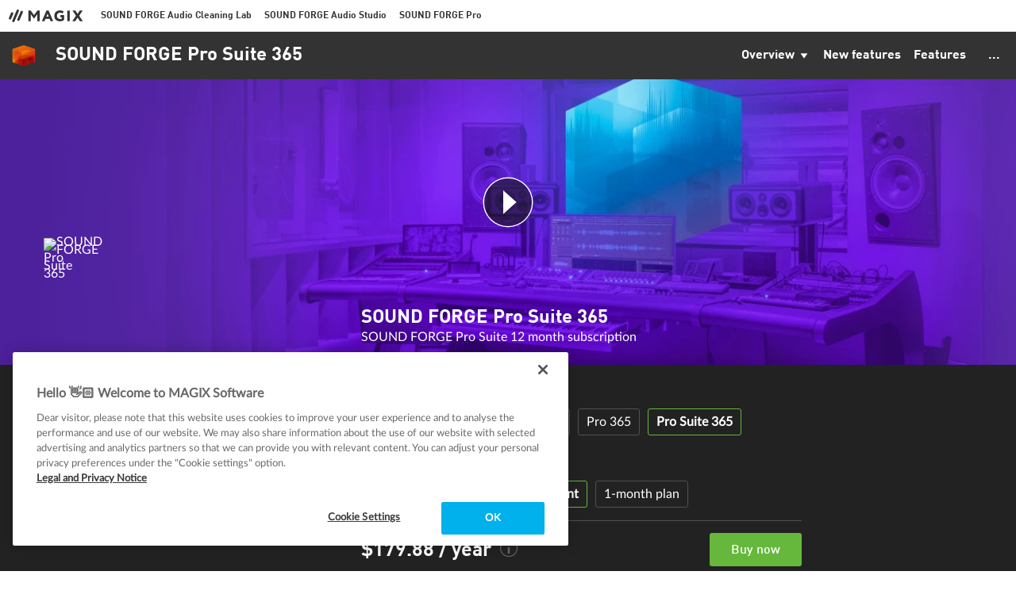

--- FILE ---
content_type: text/html; charset=utf-8
request_url: https://www.magix.com/us/sem/sound-forge-pro-suite-365/
body_size: 16342
content:
<!DOCTYPE html>
<html lang="en-US" class="en-US   be-layout-26 layout-dark  useToObBtn "
data-systemlevel="live" data-tobuylabel="Buy now" data-VnavLabel="">
<head>
<meta http-equiv="Content-Type" content="text/html; charset=utf-8">
<!-- 
	This website is powered by TYPO3 - inspiring people to share!
	TYPO3 is a free open source Content Management Framework initially created by Kasper Skaarhoj and licensed under GNU/GPL.
	TYPO3 is copyright 1998-2023 of Kasper Skaarhoj. Extensions are copyright of their respective owners.
	Information and contribution at https://typo3.org/
-->
<!--
__  __    _    ____ _____  __
|  \/  |  / \  / ___|_ _\ \/ /
| |\/| | / _ \| |  _ | | \  /
| |  | |/ ___ \ |_| || | /  \
|_|  |_/_/   \_\____|___/_/\_\
-->
<title>SOUND FORGE Pro Suite 365</title>
<meta http-equiv="X-UA-Compatible" content="IE=edge, chrome=1">
<meta name="viewport" content="width=device-width, initial-scale=1.0, user-scalable=yes">
<meta name="robots" content="noindex, follow, noodp">
<meta name="msapplication-TileImage" content="/fileadmin/fe/images/favicons/live/mstile-144x144.png.png">
<link rel="preload" href="/fileadmin/fe/_v2.164.0/css/magix.css" as="style">
<link href="/fileadmin/fe/images/favicons/live/favicon-16x16.png" rel="shortcut icon" sizes="16x16">
<link href="/fileadmin/fe/images/favicons/live/favicon-32x32.png" rel="shortcut icon" sizes="32x32">
<link href="/fileadmin/fe/images/favicons/live/favicon-96x96.png" rel="shortcut icon" sizes="96x96">
<link href="/fileadmin/fe/images/favicons/live/apple-touch-icon.png" rel="apple-touch-icon">
<link rel="canonical" href="https://www.magix.com/us/sem/sound-forge-pro-suite-365/">
<link rel="alternate" hreflang="de" href="https://www.magix.com/de/sem/sound-forge-pro-suite-365/">
<link rel="alternate" hreflang="en" href="https://www.magix.com/us/sem/sound-forge-pro-suite-365/">
<link rel="alternate" hreflang="fr" href="https://www.magix.com/fr/sem/sound-forge-pro-suite-365/">
<link rel="alternate" hreflang="de-AT" href="https://www.magix.com/at/sem/sound-forge-pro-suite-365/">
<link rel="alternate" hreflang="de-CH" href="https://www.magix.com/ch/sem/sound-forge-pro-suite-365/">
<link rel="alternate" hreflang="de-DE" href="https://www.magix.com/de/sem/sound-forge-pro-suite-365/">
<link rel="alternate" hreflang="en-AU" href="https://www.magix.com/au/sem/sound-forge-pro-suite-365/">
<link rel="alternate" hreflang="en-CA" href="https://www.magix.com/ca/sem/sound-forge-pro-suite-365/">
<link rel="alternate" hreflang="en-GB" href="https://www.magix.com/gb/sem/sound-forge-pro-suite-365/">
<link rel="alternate" hreflang="en-IE" href="https://www.magix.com/ie/sem/sound-forge-pro-suite-365/">
<link rel="alternate" hreflang="en-IN" href="https://www.magix.com/in/sem/sound-forge-pro-suite-365/">
<link rel="alternate" hreflang="en-US" href="https://www.magix.com/us/sem/sound-forge-pro-suite-365/">
<link rel="alternate" hreflang="en-ZA" href="https://www.magix.com/za/sem/sound-forge-pro-suite-365/">
<link rel="alternate" hreflang="fr-BE" href="https://www.magix.com/fr-be/sem/sound-forge-pro-suite-365/">
<link rel="alternate" hreflang="fr-CA" href="https://www.magix.com/fr-ca/sem/sound-forge-pro-suite-365/">
<link rel="alternate" hreflang="fr-CH" href="https://www.magix.com/fr-ch/sem/sound-forge-pro-suite-365/">
<link rel="alternate" hreflang="fr-FR" href="https://www.magix.com/fr/sem/sound-forge-pro-suite-365/">
<script type="text/javascript">
var prodListMgxUrl = '/fileadmin/fe/ajax/prodListMgx.php';
var lc = '52x220';
var logoutScript0 = "https://shop.magix.com/logout";
var logoutScript1 = "https://ap.magix.com/servicecenter/index.php?module=logout&amp;submode=logout_image";
var logoutScript2 = "https://support2.magix.com/customer/logout_i";
var shopUrl = "https://shop.magix.com/";
</script>
<link rel="stylesheet" type="text/css" href="/fileadmin/fe/_v2.164.0/css/magix.css" media="screen,print" />
<script src="/fileadmin/fe/_v2.164.0/js/boot.js" type="text/javascript" defer></script>
<script src="/fileadmin/fe/_v2.164.0/js/magix.js" type="text/javascript" defer></script>
<!-- OneTrust Cookies Consent Notice start for magix.com -->
<script src="https://cdn.cookielaw.org/scripttemplates/otSDKStub.js" data-document-language="true" type="text/javascript" charset="UTF-8" data-domain-script="e2ae1a12-1688-48b8-90d2-af71172f23f0" async></script>
<script type="text/javascript">
function OptanonWrapper() {
return
}
</script>
<!-- OneTrust Cookies Consent Notice end for magix.com -->
<!-- START: GoogleTagManager CODE -->
<script type="text/javascript">
var dataLayer = [{"portal_rootline":[27319,24031,20194,20001],"portal_lc":"en_US","portal_page_title":"SOUND FORGE Pro Suite 365","portal_page_type":"sem_other","portal_products_id":[95587,100459,97994,97981,86818,86831,86840,97141],"portal_products_category":null}];
</script>
<script>(function(w,d,s,l,i){w[l]=w[l]||[];w[l].push({'gtm.start':
new Date().getTime(),event:'gtm.js'});var f=d.getElementsByTagName(s)[0],
j=d.createElement(s),dl=l!='dataLayer'?'&l='+l:'';j.async=true;j.src=
'https://www.googletagmanager.com/gtm.js?id='+i+dl;f.parentNode.insertBefore(j,f);
})(window,document,'script','dataLayer','GTM-P5KW7C');</script>
<!-- END: GoogleTagManager CODE -->
<style>
.bembel span {
background-color: #FF0000;
&:before {border-left-color: #FF0000; border-top-color: #FF0000;}  
color: white !important;
}</style>
</head>
<body>
<!-- START: GoogleTagManagerNoScript CODE -->
<noscript><iframe src="https://www.googletagmanager.com/ns.html?id=GTM-P5KW7C"
height="0" width="0" style="display:none;visibility:hidden"></iframe></noscript>
<!-- END: GoogleTagManagerNoScript CODE -->
<!-- START: Piwik CODE -->
<script type="text/javascript">
(function(window, document, dataLayerName, id) {
window[dataLayerName]=window[dataLayerName]||[],window[dataLayerName].push({start:(new Date).getTime(),event:"stg.start"});var scripts=document.getElementsByTagName('script')[0],tags=document.createElement('script');
function stgCreateCookie(a,b,c){var d="";if(c){var e=new Date;e.setTime(e.getTime()+24*c*60*60*1e3),d="; expires="+e.toUTCString()}document.cookie=a+"="+b+d+"; path=/"}
var isStgDebug=(window.location.href.match("stg_debug")||document.cookie.match("stg_debug"))&&!window.location.href.match("stg_disable_debug");stgCreateCookie("stg_debug",isStgDebug?1:"",isStgDebug?14:-1);
var qP=[];dataLayerName!=="dataLayer"&&qP.push("data_layer_name="+dataLayerName),isStgDebug&&qP.push("stg_debug");var qPString=qP.length>0?("?"+qP.join("&")):"";
tags.async=!0,tags.src="https://magix.containers.piwik.pro/"+id+".js"+qPString,scripts.parentNode.insertBefore(tags,scripts);
!function(a,n,i){a[n]=a[n]||{};for(var c=0;c<i.length;c++)!function(i){a[n][i]=a[n][i]||{},a[n][i].api=a[n][i].api||function(){var a=[].slice.call(arguments,0);"string"==typeof a[0]&&window[dataLayerName].push({event:n+"."+i+":"+a[0],parameters:[].slice.call(arguments,1)})}}(i[c])}(window,"ppms",["tm","cm"]);
})(window, document, 'dataLayer', '403c23b8-cf0e-46e4-b649-9636314647ed');
</script><noscript><iframe src="https://magix.containers.piwik.pro/403c23b8-cf0e-46e4-b649-9636314647ed/noscript.html" height="0" width="0" style="display:none;visibility:hidden"></iframe></noscript>
<!-- END: Piwik CODE -->
<noscript>
<div id="jsHint">
<span>Please activate JavaScript</span>
</div>
</noscript>
<!--[if lt IE 9]>
<div id="browserHint">
<span class="warning"></span>
<span>&lt;b&gt;You are using an outdated version of Internet Explorer.&lt;/b&gt; For a faster, safer browsing experience</span>
</div>
<![endif]-->
<div class="modal fade" id="myModal" tabindex="-1" role="dialog" aria-labelledby="myModalLabel" aria-hidden="true">
<div class="modal-dialog">
<div class="modal-content">
<div class="modal-header clearfix">
<button type="button" class="close" data-dismiss="modal">
<span aria-hidden="true">B</span>
<span class="sr-only">Close</span>
</button>
</div>
<div class="modal-body"></div>
<div class="modal-footer"></div>
</div>
</div>
</div>
<div id="overlayBackground" class="mgxHidden"></div>
<header>
<div id="mainMenuSmall">
<nav class="mainMenu theme-default" data-id="1224705">
<div class="inner">
<a class="logo" href="/us/">
<img title="MAGIX" alt="MAGIX" fetchpriority="high" src="/fileadmin/fe/images/logos/i_8f824e/magix_black.svg" width="209px" height="70px" />
</a>
<div class="menu hidden-xs">
<ul>
<li>
<a href="/us/sem/sound-forge-audio-cleaning-lab/">
<span>SOUND FORGE Audio Cleaning Lab</span>
</a>
</li>
<li>
<a href="/us/sem/sound-forge-audio-studio/">
<span>SOUND FORGE Audio Studio</span>
</a>
</li>
<li>
<a href="/us/sem/sound-forge-pro/">
<span>SOUND FORGE Pro</span>
</a>
</li>
</ul>
</div>
<div class="iconsRight hidden-xs">
<ul>
</ul>
</div>
</div>
<div class="mainMenuPanels mgxHidden">
<div class="bgImageWrapper hidden-xs">
<img src="" alt="" onload="this.style.opacity=1"/>
</div>
<div class="container">
<div class="mobileMenu goBackButton visible-xs mobileMenuHidden">
<span class="mgxIcon arrow-left"></span>
<span id="backButtonLabel">Back to overview</span>
</div>
<a class="mobileMenuCategory visible-xs" href="/us/sem/sound-forge-audio-cleaning-lab/">
SOUND FORGE Audio Cleaning Lab
</a>
<a class="mobileMenuCategory visible-xs" href="/us/sem/sound-forge-audio-studio/">
SOUND FORGE Audio Studio
</a>
<a class="mobileMenuCategory visible-xs" href="/us/sem/sound-forge-pro/">
SOUND FORGE Pro
</a>
</div>
</div>
</nav>
<div id="mainMenuBgDarkener1224705" class="mainMenuBgDarkener mgxHidden"></div>
</div>
<nav id="productSubMenu" class="mainMenu stickyNavBar productSubMenu theme-" data-id="1387277">
<div class="inner">
<div class="productSubMenuInnerWrapperLeft">
<h4 class="titleWrapper headline-1 noSubMenu">
<div class="logo">
<img alt="SOUND FORGE Pro" fetchpriority="high" src="/fileadmin/user_upload/Produkte/Pro/i_fddffe/soundforge-icon.svg" width="200" height="200" />
</div>
<a class="title titleFOBC" href="#" data-toggle="dropdown" role="button"
aria-haspopup="true" aria-expanded="false">&nbsp;
</a>
</h4>
</div>
<div class="productSubMenuInnerWrapperRight">
<div class="menu right pSubTitleDDWrapper">
<ul class="nav">
<li class="haveSubMenu">
<a href="#" class="" data-toggle="dropdown" role="button"
aria-haspopup="true" aria-expanded="false">
Overview
<span class="mgxIcon arrow-drop-down"></span>
</a>
<div class="dropdown-wrapper">
<div class="mgxContentElement">
<ul class="dropdown-menu" aria-labelledby="dLabel">
<li class="">
<a href="/us/sem/sound-forge-pro/" class="link_795915_1">
SOUND FORGE Pro
</a>
</li>
<li class="">
<a href="/us/sem/sound-forge-pro-suite/" class="link_795915_2">
SOUND FORGE Pro Suite
</a>
</li>
<li class="">
<a href="/us/sem/sound-forge-pro-365/" class="link_795915_3">
SOUND FORGE Pro 365
</a>
</li>
<li class="active">
<a href="/us/sem/sound-forge-pro-suite-365/" class="link_795915_5e6665230bd1f643866834">
SOUND FORGE Pro Suite 365
</a>
</li>
</ul>
<select class="mobileMenu">
<option value="" disabled >Please select ...</option>
<option value="795915_1">SOUND FORGE Pro</option>
<option value="795915_2">SOUND FORGE Pro Suite</option>
<option value="795915_3">SOUND FORGE Pro 365</option>
<option value="795915_5e6665230bd1f643866834" selected>SOUND FORGE Pro Suite 365</option>
</select>
</div>
</div>
</li>
<li>
<a href="/us/sem/sound-forge-pro/new-features/#c1827680">New features
</a>
</li>
<li>
<a href="/us/sem/sound-forge-pro/features/#c1732062">Features
</a>
</li>
<li>
<a href="/us/sem/sound-forge-pro/specifications/#c1727944">Specifications
</a>
</li>
<li>
<a href="/us/sem/sound-forge-pro/version-comparison/#c1748887">Version comparison
</a>
</li>
<li>
<a href="/us/sem/sound-forge-pro/tutorials/#c1616731">Tutorials
</a>
</li>
<li id="moreBtn" class="haveSubMenu mgxHidden">
<a href="#" class="moreBtnToggle" data-toggle="dropdown" role="button" aria-haspopup="true"
aria-expanded="false">
...
</a>
<div class="dropdown-wrapper">
<div class="mgxContentElement">
<ul class="dropdown-menu" aria-labelledby="dLabel"></ul>
</div>
</div>
</li>
</ul>
</div>
</div>
</div>
</nav>
<div id="bigHeader">
<section id="c1224711" class="gridWrapper grid-12 
" 
>
<div class="container"></div>
</section>
</div>
<div class="headerOrderBox">
<div class="mgxContentElement">
<div class="orderBoxCollection orderBoxCollectionCategory120" data-category="120">
<div class="ob_pro-suite-365 orderBoxContainer"
data-ob-id="oB_1224712"
data-identifier="pro-suite-365"
data-image=""
data-image-mobile=""
data-default="0"
data-background-video="">
<div class="mgxContentElement orderBoxHeaderWrapper"
data-image="/fileadmin/user_upload/Produkte/Pro/SOUND_FORGE_Pro_18/Landingpages/i_65b23e/sound-forge-pro-18-suite-landingpage-header-int.png"
data-image-mobile="/fileadmin/user_upload/Produkte/Pro/SOUND_FORGE_Pro_18/Landingpages/i_b6c155/sound-forge-pro-18-suite-landingpage-header-mobile-int.png">
<div class="mgxContentElement orderBox orderBoxHeader">
<a href="/fileadmin/user_upload/Produkte/Pro/SOUND_FORGE_Pro_18/i_13e299/sound-forge-pro-18-webvideo-int.mp4" target="overlay"
class="playButton"
data-hd="/fileadmin/user_upload/Produkte/Pro/SOUND_FORGE_Pro_18/i_13e299/sound-forge-pro-18-webvideo-int.mp4" data-mobile="">
<span class='playButtonBg'></span>
</a>
<div class="oBBackground" data-image="/fileadmin/user_upload/Produkte/Pro/SOUND_FORGE_Pro_18/Landingpages/i_65b23e/sound-forge-pro-18-suite-landingpage-header-int.png" data-image-mobile="/fileadmin/user_upload/Produkte/Pro/SOUND_FORGE_Pro_18/Landingpages/i_b6c155/sound-forge-pro-18-suite-landingpage-header-mobile-int.png">
<div class="imageWrapper">
<img src="" alt="" onload="this.style.opacity=1" class="backgroundImage"/>
</div>
</div>
<div class="row obData">
<div class="col-sm-5 col-md-4 orderBoxHeight">
<div class="packshot 12m12m"><img src="https://shop.magix.com/content/magix/packshots/sound/forge/pro/18/suite/365/int/i_d4c8de/sound-forge-pro-18-suite-365-int-400.png" alt="" class="img-sizer" loading="lazy" width="400" height="400"><img src="https://shop.magix.com/content/magix/packshots/sound/forge/pro/18/suite/365/int/i_d4c8de/sound-forge-pro-18-suite-365-int-400.png" class=" img-packshot" alt="SOUND FORGE Pro Suite 365"  loading="lazy" fetchPriority="high" width="400" height="400">
</div>
<div class="packshot 1m1m"><img src="https://shop.magix.com/content/magix/packshots/sound/forge/pro/18/suite/365/int/i_d4c8de/sound-forge-pro-18-suite-365-int-400.png" alt="" class="img-sizer" loading="lazy" width="400" height="400"><img src="https://shop.magix.com/content/magix/packshots/sound/forge/pro/18/suite/365/int/i_d4c8de/sound-forge-pro-18-suite-365-int-400.png" class=" img-packshot" alt="SOUND FORGE Pro Suite 365"  loading="lazy" fetchPriority="high" width="400" height="400">
</div>
</div>
<div class="col-sm-7 col-md-6 orderBoxHeight right">
<span class="titleWrapper headline-1 12m12m">
<div class="titleWrapperBox white">
<span class="title">SOUND FORGE Pro Suite 365</span>
<span class="subtitle">SOUND FORGE Pro Suite 12 month subscription</span>
</div>
</span>
<span class="titleWrapper headline-1 1m1m">
<div class="titleWrapperBox white">
<span class="title">SOUND FORGE Pro Suite 365</span>
<span class="subtitle">SOUND FORGE Pro Suite 1 month subscription</span>
</div>
</span>
<div class="infoDataWrapper">
<div class="collectionLinksWrapper">
<span>Please select a version:</span>
<ul class="orderBoxCollectionLinks">
<li class="">
<a data-identifier="sound-forge-pro" class="orderBoxCollectionLink" href="/us/sem/sound-forge-pro/">SOUND FORGE Pro
</a>
</li>
<li class="">
<a data-identifier="pro-suite" class="orderBoxCollectionLink" href="/us/sem/sound-forge-pro-suite/">Pro Suite
</a>
</li>
<li class="">
<a data-identifier="pro-365" class="orderBoxCollectionLink" href="/us/sem/sound-forge-pro-365/">Pro 365
</a>
</li>
<li class="active">
<a data-identifier="pro-suite-365" class="orderBoxCollectionLink" href="/us/sem/sound-forge-pro-suite-365/">Pro Suite 365
</a>
</li>
</ul>
<select class="orderBoxCollectionSelect">
<option value="sound-forge-pro" >SOUND FORGE Pro</option>
<option value="pro-suite" >Pro Suite</option>
<option value="pro-365" >Pro 365</option>
<option value="pro-suite-365" data-default="1" selected>Pro Suite 365</option>
</select>
</div>
<!-- Distribution Options -->
<div class="distTabs">
<div class="distributionLinksWrapper collectionLinksWrapper">
<span>Choose a payment plan:</span>
<ul class="orderBoxCollectionLinks distributionLinks">
<li class="distributionLink link_12m12m" data-dist="12m12m">
<a class="orderBoxCollectionLink">
1-year subscription / annual payment
</a>
</li>
<li class="distributionLink link_1m1m" data-dist="1m1m">
<a class="orderBoxCollectionLink">
1-month plan
</a>
</li>
</ul>
<select class="orderBoxDistributionSelect">
<option value="12m12m">
1-year subscription / annual payment
</option>
<option value="1m1m">
1-month plan
</option>
</select>
</div>
</div>
<div class="12m12m">
<hr class="line1 hidden-xs">
<!-- dist -->
<!--<div class="priceWrapper marginTop05">-->
<div class="priceWrapper marginTop05">
<span class="price">
$179.88<span> / year</span>
</span>
<!-- abo & upgrade info -->
<div class="aboInfo">
<div target="overlay" class="mgxOverlay mgxIcon info" ><div class="overlayWrapper mgxHidden"><div class="overlayContent"><span class="close mgxIcon add"></span><p>Subscription and cancellation conditions:

SOUND FORGE Pro Suite 365 will be available immediately after payment and activation. The charge for the minimum term is payable as a single sum upon conclusion of the contract. The minimum term begins on the date of purchase.

The contractual period of SOUND FORGE Pro Suite 365 will be automatically extended by 12 months at a time until you cancel the agreement. You will be informed well in advance if the extension rate or taxes included change. A cancellation is possible up to 1 month before the end of the contract period. To cancel the contract, please send an email stating your customer number to: infoservice@magix.net</p></div></div></div>
</div>
</div>
<!-- ctas -->
<div class="buttonSingleWrapper">
<div class="inner button_12m12m">
<a href="https://shop.magix.com/en_US/magix/basket/?_pA=86840x0359&amp;_sT=magix&amp;_pOBS=true&amp;backlink=lsHtkOGbnJSX4OpOutOVic-dz9WZT76TouLR45ST3-fdxpnL3OWVsqaQ4NCa2JXS54V6pWRVhg%3D%3D" class="mgx-button green">Buy now</a>
</div>
</div>
<div class="clearfix"></div>
<hr class="line1 hidden-xs">
<!-- additional info -->
<div class="additionalInfo">
<!-- delivery info -->
<span class="delivery shipping">Download (shipping free)</span>
</div>
<div class="textWrapper columnCountTwo">
<div class="textWrapper">
<ul class="mgx-checklist"><li>Text-To-Speech</li><li>Storyblocks Content (Video &amp; Audio)</li><li>3D Reverb</li><li>dynamicEQ + Oversampling </li></ul>
</div>
</div>
</div>
<div class="1m1m">
<hr class="line1 hidden-xs">
<!-- dist -->
<!--<div class="priceWrapper marginTop05">-->
<div class="priceWrapper marginTop05">
<span class="price">
$39.99<span> / month</span>
</span>
<!-- abo & upgrade info -->
<div class="aboInfo">
<div target="overlay" class="mgxOverlay mgxIcon info" ><div class="overlayWrapper mgxHidden"><div class="overlayContent"><span class="close mgxIcon add"></span><p>Subscription and cancellation conditions:

SOUND FORGE Pro Suite 365 will be available immediately after payment and activation. The charge for the minimum term is payable as a single sum upon conclusion of the contract. The minimum term begins on the date of purchase.

The contractual period of SOUND FORGE Pro Suite 365 will be automatically extended by one month at a time until you cancel the agreement You will be informed well in advance if the extension rate or taxes included change. A cancellation is possible up to 1 day before the end of the contract period. To cancel the contract, please send an email stating your customer number to: infoservice@magix.net</p></div></div></div>
</div>
</div>
<!-- ctas -->
<div class="buttonSingleWrapper">
<div class="inner button_1m1m">
<a href="https://shop.magix.com/en_US/magix/basket/?_pA=97141xa540&amp;_sT=magix&amp;_pOBS=true&amp;backlink=lsHtkOGbnJSX4OpOutOVic-dz9WZT76TouLR45ST3-fdxpnL3OWVsqaQ4NCa2JXS54V6pWRVhg%3D%3D" class="mgx-button green">Buy now</a>
</div>
</div>
<div class="clearfix"></div>
<hr class="line1 hidden-xs">
<!-- additional info -->
<div class="additionalInfo">
<!-- delivery info -->
<span class="delivery shipping">Download (shipping free)</span>
</div>
<div class="textWrapper columnCountTwo">
<div class="textWrapper">
<ul class="mgx-checklist"><li>Text-To-Speech</li><li>Storyblocks Content (Video &amp; Audio)</li><li>3D Reverb</li><li>dynamicEQ + Oversampling </li></ul>
</div>
</div>
</div>
</div>
</div>
</div>
</div>
</div>
</div>
</div>
</div>
</div>
</header>
<article id="content" class="contentArea noPadding">
<section id="c1827824" class="gridWrapper grid-10 
" 
>
<div class="container">
<div class="gridHeadline">
<div class="mgxContentElement">
<h2 class="headline-3 align-center noMargin mgxHeadline">
Highlights in the Suite – more possibilities for audio editing
</h2>
</div>
</div>
<div class="row gridElement">
<div class="content col-sm-10 col-sm-push-1">
<div id="c1827826" class="mgxContentElement">
<div class="ceTextImage">
<p class="align-center">This complete package for recording, editing and processing audio files includes various powerful plug-ins from MAGIX and renowned partners and sets a new standard in the audio world. Always stay a step ahead – with SOUND FORGE Pro 18 Suite</p>
</div>
</div>
</div>
</div>
</div>
</section>
<section id="c1827836" class="gridWrapper grid-10 
gridTopPadding36rem gridBottomPadding24rem " 
>
<div class="container">
<div class="row gridElement">
<div class="content col-sm-10 col-sm-push-1">
<div class="mgxContentElement">
<div class="ceImage centered">
<a href="https://www.youtube.com/watch?v=fMwT6QZP8uk" target="_blank">
<img class="img-responsive" title="Steinberg SpectraLayers Pro 11" alt="Steinberg SpectraLayers Pro 11" src="/fileadmin/user_upload/Produkte/Pro/SOUND_FORGE_Pro_18/Suite/i_722ac2/sound-forge-pro-suite-spectralayers-pro-int.png" width="1755" height="945" loading="lazy" data-image="/fileadmin/user_upload/Produkte/Pro/SOUND_FORGE_Pro_18/Suite/i_722ac2/sound-forge-pro-suite-spectralayers-pro-int.png" data-imagemobile="/fileadmin/user_upload/Produkte/Pro/SOUND_FORGE_Pro_18/Suite/i_a063be/sound-forge-pro-suite-spectralayers-pro-mobile-int.png" />
</a>
</div>
</div>
</div>
</div>
</div>
</section>
<section id="c1827909" class="gridWrapper grid-10 
" 
>
<div class="container">
<div class="gridHeadline">
<div class="mgxContentElement">
<h3 class="headline-1 align-center noMargin mgxHeadline">
Steinberg SpectraLayers Pro 11
</h3>
</div>
</div>
<div class="row gridElement">
<div class="content col-sm-10 col-sm-push-1">
<div id="c1827837" class="mgxContentElement">
<div class="ceTextImage">
<p class="align-center">Steinberg delivers an impressive extension of its powerful Unmix functions in the latest version: SpectraLayers 11 offers new AI algorithms for speech and music repair as well as many helpful new features, including process chains, a batch processing function and volume envelopes. Whether for music, sound design, restoration or repair - SpectraLayers 11 sets new quality standards for spectral audio processing.</p>
</div>
</div>
</div>
</div>
</div>
</section>
<section id="c1827859" class="gridWrapper grid-12 
" 
>
<div class="container"></div>
</section>
<section id="c1827855" class="gridWrapper grid-4-8 
" 
>
<div class="container">
<div class="row gridElement">
<div class="content col-sm-8 col-sm-push-4">
<div class="mgxContentElement">
<div class="ceImage ">
<img class="img-responsive" title="Celemony Melodyne essential" alt="Celemony Melodyne essential" src="/fileadmin/user_upload/Produkte/Pro/SOUND_FORGE_Pro_18/Suite/i_f31182/sound-forge-pro-suite-melodyne-int.png" width="1540" height="842" loading="lazy" />
</div>
</div>
</div>
<div class="content col-sm-4 col-sm-pull-8">
<div class="mgxContentElement">
<h3 class="headline-1 align-left noMargin mgxHeadline">
Celemony Melodyne essential
</h3>
</div><div id="c1827856" class="mgxContentElement">
<div class="ceTextImage">
<p></p><p>Melodyne provides you with unparalleled access to all the musical details in your recordings and samples – note by note.</p><p>This is made possible by sophisticated analysis that deeply examines your recordings and samples to identify and understand the musical relationships within them: The individual notes and their properties, the scales and chords used, timing, tempo, and sound. And then, all of it can be edited intuitively with Melodyne.</p>
<p> </p>
</div>
</div>
</div>
</div>
</div>
</section>
<div class="extendContentWrapper layout1">
<div class="extendContentHeader">
<div class="toggleContentWrapper">
<div class="toggleContentContainer">
<div class="container">
<a class="toggleContent" href="#">
<span class="label" data-label="&nbsp;">
Discover SpectraLayers
</span>
<span class="mgxIcon add"></span>
</a>
</div>
</div>
</div>
</div>
<div class="eContent">
<section id="c1827840" class="gridWrapper grid-12 
" 
>
<div class="container">
<div class="row gridElement">
<div class="content col-xs-12">
<section id="c1827841" class="gridWrapper grid-6-6 
" 
>
<div class="container">
<div class="row gridElement">
<div class="content col-sm-6">
<div class="mgxContentElement">
<div class="ceImage ">
<img class="img-responsive" title="Artificial intelligence with sensory integration" alt="Artificial intelligence with sensory integration" src="/fileadmin/user_upload/Produkte/Pro/SOUND_FORGE_Pro_18/Suite/i_043a20/sound-forge-pro-suite-spectralayers-pro-artifical-intelligence-int.jpg" width="570" height="320" loading="lazy" />
</div>
</div>
<div class="mgxContentElement">
<h3 class="headline-1 align-left noMargin mgxHeadline">
Artificial intelligence with sensory integration
</h3>
</div><div id="c1827842" class="mgxContentElement">
<div class="ceTextImage">
<p>SpectraLayers allows you to both see the spectrum of your audio as well as touch, shape, and design it. Enjoy an even faster path to achieving perfect audio thanks to support for artificial intelligence that recognizes musical patterns and performs operations.</p>
</div>
</div>
</div>
<div class="content col-sm-6">
<div class="mgxContentElement">
<div class="ceImage ">
<img class="img-responsive" title="The ideal basis for AI-assisted processing" alt="The ideal basis for AI-assisted processing" src="/fileadmin/user_upload/Produkte/Pro/SOUND_FORGE_Pro_18/Suite/i_26bc43/sound-forge-pro-suite-spectralayers-pro-ai-based-processes-int.jpg" width="570" height="320" loading="lazy" />
</div>
</div>
<div class="mgxContentElement">
<h3 class="headline-1 align-left noMargin mgxHeadline">
The ideal basis for AI-assisted processing
</h3>
</div><div id="c1827847" class="mgxContentElement">
<div class="ceTextImage">
<p>Manual selection tools let you make any type of edit from rough changes in broad brushstrokes to microscopic tweaks. AI-powered processes make SpectraLayers even more accurate and versatile, so you can achieve optimal results faster than ever before.</p>
</div>
</div>
</div>
</div>
</div>
</section>
<section id="c1827854" class="gridWrapper grid-6-6 
" 
>
<div class="container">
<div class="row gridElement">
<div class="content col-sm-6">
<div class="mgxContentElement">
<div class="ceImage ">
<img class="img-responsive" title="From scientific work to free improvisation" alt="From scientific work to free improvisation" src="/fileadmin/user_upload/Produkte/Pro/SOUND_FORGE_Pro_18/Suite/i_699049/sound-forge-pro-suite-spectralayers-pro-working-int.jpg" width="570" height="320" loading="lazy" />
</div>
</div>
<div class="mgxContentElement">
<h3 class="headline-1 align-left noMargin mgxHeadline">
From scientific work to free improvisation
</h3>
</div><div id="c1827853" class="mgxContentElement">
<div class="ceTextImage">
<p>Use the speed and precision offered by AI to split a sample into layers and mix them the way you need. Separate tracks into stems and stems into individual components entirely automatically. Identify, isolate, and process transients, tones, and noises in extracted instruments. Get detailed and shapeable sound with surgical precision thanks to SpectraLayers.</p>
</div>
</div>
</div>
<div class="content col-sm-6">
<div class="mgxContentElement">
<div class="ceImage ">
<img class="img-responsive" title="Repair and restore" alt="Repair and restore" src="/fileadmin/user_upload/Produkte/Pro/SOUND_FORGE_Pro_18/Suite/i_d92410/sound-forge-pro-suite-spectralayers-pro-repair-and-recover-int.jpg" width="570" height="320" loading="lazy" />
</div>
</div>
<div class="mgxContentElement">
<h3 class="headline-1 align-left noMargin mgxHeadline">
Repair and restore
</h3>
</div><div id="c1827850" class="mgxContentElement">
<div class="ceTextImage">
<p>Manually or fully automatically use AI-powered tools to: Find and remove errors or unwanted noise, reduce hiss, repair clips, remove clicks, tame transients, and more. Work quickly and accurately to achieve stunning results you never thought possible.</p>
</div>
</div>
</div>
</div>
</div>
</section>
</div>
</div>
</div>
</section>
</div>
</div>
<section id="c1827831" class="gridWrapper grid-12 
bgImage " 
>
<div class="imageWrapper">
<img src="" alt="" loading="lazy" onload="this.style.opacity=1" class="backgroundImage" data-src="/fileadmin/user_upload/Produkte/Pro/SOUND_FORGE_Pro_18/Suite/i_3c34a1/sound-forge-pro-18-suite-3d-reverb-storyblocks-background-int.png" data-mobile-src=""/>
</div>
<div class="container">
<div class="row gridElement">
<div class="content col-xs-12">
<section id="c1827827" class="gridWrapper grid-8-4 
bgColor gridBackgroundTransparent " 
>
<div class="container">
<div class="row gridElement">
<div class="content col-sm-8">
<div class="mgxContentElement">
<div class="ceImage ">
<a href="/fileadmin/user_upload/Produkte/Pro/SOUND_FORGE_Pro_18/Neuheiten/i_8d0c09/sound-forge-pro-18-new-features-3d-reverb-int.mp4" target="overlay">
<div class='playButton'>
<span class='playButtonBg'></span>
<img class="img-responsive" title="3D Reverb" alt="3D Reverb" src="/fileadmin/user_upload/Produkte/Pro/SOUND_FORGE_Pro_18/Suite/i_fd134c/sound-forge-pro-suite-3d-reverb-int.png" width="1540" height="894" loading="lazy" />
</div>
</a>
</div>
</div>
</div>
<div class="content col-sm-4">
<div class="mgxContentElement">
<h3 class="headline-1 align-left noMargin mgxHeadline">
3D Reverb
</h3>
</div><div id="c1827828" class="mgxContentElement">
<div class="ceTextImage">
<p>Unparalleled sonic depth meets unlimited creativity in one convenient package. Create virtual environments based on the spatial arrangement of your tracks in the mix. Take your sound to a new level, from stereo to 10 channels, and discover endless possibilities for sound design. Enjoy a new dimension in reverb effects.</p>
</div>
</div>
</div>
</div>
</div>
</section>
<section id="c1827832" class="gridWrapper grid-4-8 
bgColor gridBackgroundTransparent " 
>
<div class="container">
<div class="row gridElement">
<div class="content col-sm-8 col-sm-push-4">
<div class="mgxContentElement">
<div class="ceImage ">
<a href="/fileadmin/user_upload/Produkte/Pro/SOUND_FORGE_Pro_18/Neuheiten/i_e3e376/sound-forge-pro-18-new-features-storyblocks-int.mp4" target="overlay">
<div class='playButton'>
<span class='playButtonBg'></span>
<img class="img-responsive" title="Storyblocks" alt="Storyblocks" src="/fileadmin/user_upload/Produkte/Pro/SOUND_FORGE_Pro_18/Suite/i_f5218d/sound-forge-pro-suite-storyblocks-int.png" width="1540" height="894" loading="lazy" />
</div>
</a>
</div>
</div>
</div>
<div class="content col-sm-4 col-sm-pull-8">
<div class="mgxContentElement">
<h3 class="headline-1 align-left noMargin mgxHeadline">
Storyblocks
</h3>
</div><div id="c1827833" class="mgxContentElement">
<div class="ceTextImage">
<p>Seamlessly integrated into MAGIX Hub, Storyblocks offers an extensive library of professional, royalty-free content that has been carefully selected to meet the needs of creatives at every artistic level. From captivating visual elements to immersive soundscapes, gain access to endless creative possibilities with Storyblocks – available directly in SOUND FORGE Pro 18 Suite.</p>
</div>
</div>
</div>
</div>
</div>
</section>
</div>
</div>
</div>
</section>
<section id="c1733231" class="gridWrapper grid-8-4 
" 
>
<div class="container">
<div class="row gridElement">
<div class="content col-sm-8">
<div class="mgxContentElement">
<div class="ceImage ">
<img class="img-responsive" title="Analogue Modelling Suite" alt="Analogue Modelling Suite" src="/fileadmin/user_upload/Produkte/Pro/SOUND_FORGE_Pro_17/Suite/i_cd8002/sound-forge-pro-suite-analogue-modelling-suite-screenshot-int.jpg" width="700" height="239" loading="lazy" />
</div>
</div>
</div>
<div class="content col-sm-4">
<div class="mgxContentElement">
<h3 class="headline-1 align-left noMargin mgxHeadline">
Analogue Modelling Suite
</h3>
</div><div id="c1733245" class="mgxContentElement">
<div class="ceTextImage">
<p>The Analogue Modelling Suite Plus includes four high-quality effects plug-ins that model analog audio tools which simply can't be left out of any mastering process.</p><p>This includes a high-quality analog compressor (am-track) with optional simulation of studio tape machine saturation effects, a transient designer (am-pulse) for influencing the signal envelope of percussive audio material, a tube pre-amp/channel strip (am-phibia), plus a mastering dynamics tool (am|munition) with compressor, limiter, clipper and M/S editing.</p>
</div>
</div>
</div>
</div>
</div>
</section>
<div class="extendContentWrapper layout1">
<div class="extendContentHeader">
<div class="toggleContentWrapper">
<div class="toggleContentContainer">
<div class="container">
<a class="toggleContent" href="#">
<span class="label" data-label="&nbsp;">
Discover plug-ins
</span>
<span class="mgxIcon add"></span>
</a>
</div>
</div>
</div>
</div>
<div class="eContent">
<section id="c1733252" class="gridWrapper grid-12 
" 
>
<div class="container">
<div class="row gridElement">
<div class="content col-xs-12">
<section id="c1733259" class="gridWrapper grid-6-6 
" 
>
<div class="container">
<div class="row gridElement">
<div class="content col-sm-6">
<div class="mgxContentElement">
<div class="ceImage ">
<img class="img-responsive" title="Compressor with M/S editing: am|munition" alt="Compressor with M/S editing: am|munition" src="/fileadmin/user_upload/Produkte/Pro/SOUND_FORGE_Pro_17/Suite/i_aaa38a/sound-forge-pro-suite-analogue-modelling-suite-ammunition-int.jpg" width="570" height="220" loading="lazy" />
</div>
</div>
<div class="mgxContentElement">
<h3 class="headline-1 align-left noMargin mgxHeadline">
Compressor with M/S editing: am|munition
</h3>
</div><div id="c1733273" class="mgxContentElement">
<div class="ceTextImage">
<p>The VST plugin am|munition is an extremely versatile dynamics tool for editing signal groups or sum signals, making it especially useful for mastering. It contains separate units such as compression, filtering, side-chain, limiter and clipper. You can also edit mid and side signals separately in M/S mode. All modules and parameters are optimized for compressing program material without disturbing artifacts, loudness gain, and analog control mode with individual sound signature.</p>
</div>
</div>
</div>
<div class="content col-sm-6">
<div class="mgxContentElement">
<div class="ceImage ">
<img class="img-responsive" title="Transient designer: am|pulse" alt="Transient designer: am|pulse" src="/fileadmin/user_upload/Produkte/Pro/SOUND_FORGE_Pro_17/Suite/i_8e337f/sound-forge-pro-suite-analogue-modelling-suite-ampulse-int.jpg" width="570" height="220" loading="lazy" />
</div>
</div>
<div class="mgxContentElement">
<h3 class="headline-1 align-left noMargin mgxHeadline">
Transient designer: am|pulse
</h3>
</div><div id="c1733284" class="mgxContentElement">
<div class="ceTextImage">
<p>The transient designer has been developed specifically for detailed editing of percussive and dynamic signals. It's particularly suitable for optimizing attack and sustain parameters for drum or string parts. Among its other optimization mechanisms, am|pulse boasts saturation control and mix function due to its harmonic control mode.</p>
</div>
</div>
</div>
</div>
</div>
</section>
<section id="c1733266" class="gridWrapper grid-6-6 
" 
>
<div class="container">
<div class="row gridElement">
<div class="content col-sm-6">
<div class="mgxContentElement">
<div class="ceImage ">
<img class="img-responsive" title="Tape simulation: am|track" alt="Tape simulation: am|track" src="/fileadmin/user_upload/Produkte/Pro/SOUND_FORGE_Pro_17/Suite/i_c6c55e/sound-forge-pro-suite-analogue-modelling-suite-amtrack-int.jpg" width="570" height="220" loading="lazy" />
</div>
</div>
<div class="mgxContentElement">
<h3 class="headline-1 align-left noMargin mgxHeadline">
Tape simulation: am|track
</h3>
</div><div id="c1733295" class="mgxContentElement">
<div class="ceTextImage">
<p>This fantastic combination of analog compressor and tape simulation is mainly suited to editing individual channels or sub-group signals. am-track features two completely different compressors, each with its own independent controls and sound characteristics. As well as the VCA mode, which covers the typical sound of modern VCA compressors, there's the Vintage mode, which uses an FET (field-effect transistor) element to create a more aggressive sound. In addition, the tape selection feature enables a tape saturation effect to be imitated, which catches soft transients and sends them through the "tape".</p>
</div>
</div>
</div>
<div class="content col-sm-6">
<div class="mgxContentElement">
<div class="ceImage ">
<img class="img-responsive" title="Tube amp: am|phibia" alt="Tube amp: am|phibia" src="/fileadmin/user_upload/Produkte/Pro/SOUND_FORGE_Pro_17/Suite/i_3accb9/sound-forge-pro-suite-analogue-modelling-suite-amphibia-int.jpg" width="570" height="220" loading="lazy" />
</div>
</div>
<div class="mgxContentElement">
<h3 class="headline-1 align-left noMargin mgxHeadline">
Tube amp: am|phibia
</h3>
</div><div id="c1733302" class="mgxContentElement">
<div class="ceTextImage">
<p>This plug-in is particularly good for editing recordings of vocals and acoustic instruments. am|phibia is a combination of a tube preamp and channel strip that combines a high-quality opto compressor with a pre and post filter. It offers a whole new range of options for sound design.</p>
</div>
</div>
</div>
</div>
</div>
</section>
</div>
</div>
</div>
</section>
</div>
</div>
<section id="c1733365" class="gridWrapper grid-8-4 
" 
>
<div class="container">
<div class="row gridElement">
<div class="content col-sm-8">
<div class="mgxContentElement">
<div class="ceImage ">
<img class="img-responsive" title="essentialFX Suite" alt="essentialFX Suite" src="/fileadmin/user_upload/Produkte/Pro/SOUND_FORGE_Pro_17/Suite/i_06be8d/sound-forge-pro-suite-essentialfx-suite-screenshot-int.jpg" width="700" height="239" loading="lazy" />
</div>
</div>
</div>
<div class="content col-sm-4">
<div class="mgxContentElement">
<h3 class="headline-1 align-left noMargin mgxHeadline">
essentialFX Suite
</h3>
</div><div id="c1733386" class="mgxContentElement">
<div class="ceTextImage">
<p>The essentialFX Suite is a collection of 11 first-class effect plug-ins and is suited for all every day studio applications. In addition to high-quality algorithms, great importance was placed on practical icons for the individual parameters and the effectiveness of the function.</p><p>The uniform operation concept, combined with low resources demands for top quality production, makes the essentialFX suite a collection of high-quality audio tools for all-around tasks.</p>
</div>
</div>
</div>
</div>
</div>
</section>
<div class="extendContentWrapper layout1">
<div class="extendContentHeader">
<div class="toggleContentWrapper">
<div class="toggleContentContainer">
<div class="container">
<a class="toggleContent" href="#">
<span class="label" data-label="&nbsp;">
Discover plug-ins
</span>
<span class="mgxIcon add"></span>
</a>
</div>
</div>
</div>
</div>
<div class="eContent">
<section id="c1733372" class="gridWrapper grid-12 
" 
>
<div class="container">
<div class="row gridElement">
<div class="content col-xs-12">
<section id="c1733393" class="gridWrapper grid-4-4-4 
" 
>
<div class="container">
<div class="row gridElement">
<div class="content col-sm-4">
<div class="mgxContentElement">
<div class="ceImage ">
<img class="img-responsive" title="eFX Gate" alt="eFX Gate" src="/fileadmin/user_upload/Produkte/Pro/SOUND_FORGE_Pro_17/Suite/i_91f190/sound-forge-pro-suite-efx-gate-int.jpg" width="370" height="207" loading="lazy" />
</div>
</div>
<div class="mgxContentElement">
<h3 class="headline-1 align-left noMargin mgxHeadline">
eFX Gate
</h3>
</div><div id="c1733810" class="mgxContentElement">
<div class="ceTextImage">
<p class="align-left">A flexible gate with optional soft knee characteristics and sidechain filter function for ducking effects.</p>
</div>
</div>
</div>
<div class="content col-sm-4">
<div class="mgxContentElement">
<div class="ceImage ">
<img class="img-responsive" title="eFX Vocal Strip" alt="eFX Vocal Strip" src="/fileadmin/user_upload/Produkte/Pro/SOUND_FORGE_Pro_17/Suite/i_edb276/sound-forge-pro-suite-efx-vocal-strip-int.jpg" width="370" height="207" loading="lazy" />
</div>
</div>
<div class="mgxContentElement">
<h3 class="headline-1 align-left noMargin mgxHeadline">
eFX Vocal Strip
</h3>
</div><div id="c1733809" class="mgxContentElement">
<div class="ceTextImage">
<p class="align-left">An optimized channel strip with compressor, deEsser, gate, highpass filter and tone shaping for recordings containing vocals or speech.</p>
</div>
</div>
</div>
<div class="content col-sm-4">
<div class="mgxContentElement">
<div class="ceImage ">
<img class="img-responsive" title="eFX Compressor" alt="eFX Compressor" src="/fileadmin/user_upload/Produkte/Pro/SOUND_FORGE_Pro_17/Suite/i_b630a7/sound-forge-pro-suite-efx-compressor-int.jpg" width="370" height="207" loading="lazy" />
</div>
</div>
<div class="mgxContentElement">
<h3 class="headline-1 align-left noMargin mgxHeadline">
eFX Compressor
</h3>
</div><div id="c1733808" class="mgxContentElement">
<div class="ceTextImage">
<p class="align-left">A classic compressor with soft clip function and advanced sidechain filter feature.</p>
</div>
</div>
</div>
</div>
</div>
</section>
<section id="c1733400" class="gridWrapper grid-4-4-4 
" 
>
<div class="container">
<div class="row gridElement">
<div class="content col-sm-4">
<div class="mgxContentElement">
<div class="ceImage ">
<img class="img-responsive" title="eFX Tremolo Pan" alt="eFX Tremolo Pan" src="/fileadmin/user_upload/Produkte/Pro/SOUND_FORGE_Pro_17/Suite/i_fa124e/sound-forge-pro-suite-efx-tremolo-pan-int.jpg" width="370" height="207" loading="lazy" />
</div>
</div>
<div class="mgxContentElement">
<h3 class="headline-1 align-left noMargin mgxHeadline">
eFX Tremolo Pan
</h3>
</div><div id="c1733870" class="mgxContentElement">
<div class="ceTextImage">
<p class="align-left">A tremolo effect with optional tempo sync function and parameters for rate, shape, tremolo and panorama.</p>
</div>
</div>
</div>
<div class="content col-sm-4">
<div class="mgxContentElement">
<div class="ceImage ">
<img class="img-responsive" title="eFX Chorus Flanger" alt="eFX Chorus Flanger" src="/fileadmin/user_upload/Produkte/Pro/SOUND_FORGE_Pro_17/Suite/i_bf7ed6/sound-forge-pro-suite-efx-chorus-flanger-int.jpg" width="370" height="207" loading="lazy" />
</div>
</div>
<div class="mgxContentElement">
<h3 class="headline-1 align-left noMargin mgxHeadline">
eFX Chorus Flanger
</h3>
</div><div id="c1733869" class="mgxContentElement">
<div class="ceTextImage">
<p class="align-left">A traditional chorus/flanger effect with adjustable rate, depth, feedback and mix settings.</p>
</div>
</div>
</div>
<div class="content col-sm-4">
<div class="mgxContentElement">
<div class="ceImage ">
<img class="img-responsive" title="eFX deEsser" alt="eFX deEsser" src="/fileadmin/user_upload/Produkte/Pro/SOUND_FORGE_Pro_17/Suite/i_76ec90/sound-forge-pro-suite-efx-deesser-int.jpg" width="370" height="207" loading="lazy" />
</div>
</div>
<div class="mgxContentElement">
<h3 class="headline-1 align-left noMargin mgxHeadline">
eFX deEsser
</h3>
</div><div id="c1733868" class="mgxContentElement">
<div class="ceTextImage">
<p class="align-left">A dynamic plug-in for reducing unwanted sibilants in speech and vocal recordings.</p>
</div>
</div>
</div>
</div>
</div>
</section>
<section id="c1733407" class="gridWrapper grid-4-4-4 
" 
>
<div class="container">
<div class="row gridElement">
<div class="content col-sm-4">
<div class="mgxContentElement">
<div class="ceImage ">
<img class="img-responsive" title="eFX Phaser" alt="eFX Phaser" src="/fileadmin/user_upload/Produkte/Pro/SOUND_FORGE_Pro_17/Suite/i_9e7b29/sound-forge-pro-suite-efx-phaser-int.jpg" width="370" height="207" loading="lazy" />
</div>
</div>
<div class="mgxContentElement">
<h3 class="headline-1 align-left noMargin mgxHeadline">
eFX Phaser
</h3>
</div><div id="c1733938" class="mgxContentElement">
<div class="ceTextImage">
<p class="align-left">A classic phaser effect with adjustable rate, depth, feedback and mix settings.</p>
</div>
</div>
</div>
<div class="content col-sm-4">
<div class="mgxContentElement">
<div class="ceImage ">
<img class="img-responsive" title="eFX Tubestage" alt="eFX Tubestage" src="/fileadmin/user_upload/Produkte/Pro/SOUND_FORGE_Pro_17/Suite/i_4511a0/sound-forge-pro-suite-efx-tubestage-int.jpg" width="370" height="207" loading="lazy" />
</div>
</div>
<div class="mgxContentElement">
<h3 class="headline-1 align-left noMargin mgxHeadline">
eFX Tubestage
</h3>
</div><div id="c1733937" class="mgxContentElement">
<div class="ceTextImage">
<p class="align-left">An authentic analog tube amplifier simulation with an oversampling mode.</p>
</div>
</div>
</div>
<div class="content col-sm-4">
<div class="mgxContentElement">
<div class="ceImage ">
<img class="img-responsive" title="eFX Limiter" alt="eFX Limiter" src="/fileadmin/user_upload/Produkte/Pro/SOUND_FORGE_Pro_17/Suite/i_a9f108/sound-forge-pro-suite-efx-limiter-int.jpg" width="370" height="207" loading="lazy" />
</div>
</div>
<div class="mgxContentElement">
<h3 class="headline-1 align-left noMargin mgxHeadline">
eFX Limiter
</h3>
</div><div id="c1733936" class="mgxContentElement">
<div class="ceTextImage">
<p class="align-left">An efficient dynamic tool for increasing the loudness of the audio signal and preventing clipping.</p>
</div>
</div>
</div>
</div>
</div>
</section>
<section id="c1733414" class="gridWrapper grid-4-4-4 
" 
>
<div class="container">
<div class="row gridElement">
<div class="content col-sm-4">
<div class="mgxContentElement">
<div class="ceImage ">
<img class="img-responsive" title="eFX Reverb" alt="eFX Reverb" src="/fileadmin/user_upload/Produkte/Pro/SOUND_FORGE_Pro_17/Suite/i_8287e2/sound-forge-pro-suite-efx-reverb-int.jpg" width="370" height="207" loading="lazy" />
</div>
</div>
<div class="mgxContentElement">
<h3 class="headline-1 align-left noMargin mgxHeadline">
eFX Reverb
</h3>
</div><div id="c1733991" class="mgxContentElement">
<div class="ceTextImage">
<p class="align-left">Reverb plug-in for creating versatile reverb effects - from short to long reverberations.</p>
</div>
</div>
</div>
<div class="content col-sm-4">
<div class="mgxContentElement">
<div class="ceImage ">
<img class="img-responsive" title="eFX Stereo Delay" alt="eFX Stereo Delay" src="/fileadmin/user_upload/Produkte/Pro/SOUND_FORGE_Pro_17/Suite/i_d77991/sound-forge-pro-suite-efx-stereo-delay-int.jpg" width="370" height="207" loading="lazy" />
</div>
</div>
<div class="mgxContentElement">
<h3 class="headline-1 align-left noMargin mgxHeadline">
eFX Stereo Delay
</h3>
</div><div id="c1733993" class="mgxContentElement">
<div class="ceTextImage">
<p class="align-left">Stereo delay with individually adjustable delays for both channels, as well as a tempo sync feature. </p>
</div>
</div>
</div>
<div class="content col-sm-4"></div>
</div>
</div>
</section>
</div>
</div>
</div>
</section>
</div>
</div>
<section id="c1729998" class="gridWrapper grid-8-4 
" 
>
<div class="container">
<div class="row gridElement">
<div class="content col-sm-8">
<div class="mgxContentElement">
<div class="ceImage ">
<img class="img-responsive" title="Vandal" alt="Vandal" src="/fileadmin/user_upload/Produkte/Pro/SOUND_FORGE_Pro_17/Suite/i_e6b449/sound-forge-pro-suite-vandal-screenshot-int.jpg" width="700" height="239" loading="lazy" />
</div>
</div>
</div>
<div class="content col-sm-4">
<div class="mgxContentElement">
<h3 class="headline-1 align-left noMargin mgxHeadline">
Vandal
</h3>
</div><div id="c1729996" class="mgxContentElement">
<div class="ceTextImage">
<p>Vandal is a virtual guitar and bass amplifier with impressive effects that provides the characteristic sound and feel of a real hardware setup with the advantages of a software application – all for you to enjoy on your computer!</p><p>It lets you easily simulate any kind of guitar effect in a realistic way.</p>
</div>
</div>
<div class="mgxContentElement">
<ul id="audioPlaylist1750184" class="audioPlaylist">
<li
data-title="Funk"
data-description="Funky guitar lick and slightly distorted riffs with the style of guitar gods."
data-mp3="/fileadmin/user_upload/audio/effekt_plugins/vandal/09_vandal_demo_funk_schnell.mp3"
data-ogg="/fileadmin/user_upload/audio/effekt_plugins/vandal/09_vandal_demo_funk_schnell.ogg"></li>
<li
data-title="Clean, Clean (Dimi Nalbantov)"
data-description="Simple and clear. Emotional guitar sounds in their most beautiful and pure form."
data-mp3="/fileadmin/user_upload/audio/effekt_plugins/vandal/05_clean__clean_by_dimi_nalbantov.mp3"
data-ogg="/fileadmin/user_upload/audio/effekt_plugins/vandal/05_clean__clean_by_dimi_nalbantov.ogg"></li>
<li
data-title="Bitcrush (Dimi Nalbantov)"
data-description="British distorted guitar amps for powerful solos and rocky chords."
data-mp3="/fileadmin/user_upload/audio/effekt_plugins/vandal/04_britcrunch_by_dimi_nalbantov.mp3"
data-ogg="/fileadmin/user_upload/audio/effekt_plugins/vandal/04_britcrunch_by_dimi_nalbantov.ogg"></li>
<li
data-title="Metal"
data-description="Tighter strings produce a gain-defying crunch and lead sounds in these riffs."
data-mp3="/fileadmin/user_upload/audio/effekt_plugins/vandal/11_vandal_demo_metal.mp3"
data-ogg="/fileadmin/user_upload/audio/effekt_plugins/vandal/11_vandal_demo_metal.ogg"></li>
</ul>
<div class="align-left">
<a href="#" class="mgx-button audioPlaylistButton" data-target="#audioPlaylist1750184" data-id="1750184"><span class="mgxIcon audio-music"></span> Listen to demo songs</a>
</div>
</div>
</div>
</div>
</div>
</section>
<section id="c1730066" class="gridWrapper grid-8-4 
" 
>
<div class="container">
<div class="row gridElement">
<div class="content col-sm-8">
<div class="mgxContentElement">
<div class="ceImage ">
<img class="img-responsive" title="VariVerb II" alt="VariVerb II" src="/fileadmin/user_upload/Produkte/Pro/SOUND_FORGE_Pro_17/Suite/i_e6b449/sound-forge-pro-suite-vandal-screenshot-int.jpg" width="700" height="239" loading="lazy" />
</div>
</div>
</div>
<div class="content col-sm-4">
<div class="mgxContentElement">
<h3 class="headline-1 align-left noMargin mgxHeadline">
VariVerb II
</h3>
</div><div id="c1730064" class="mgxContentElement">
<div class="ceTextImage">
<p>VariVerb II (short for: VARIable reVERB) is a high-quality reverb plug-in that runs on an algorithmic basis.</p><p>It provides a series of rooms, halls, reverb plates, spring reverb modules, and so-called non-linear effects, which can be edited comprehensively and easily.</p>
</div>
</div><div id="c1730065" class="mgxContentElement">
<div class="ceTextImage">
<p><a href="/fileadmin/user_upload/Produkte/Pro/SOUND_FORGE_Pro_16/Featurevideos/sound-forge-pro-16-feature-27-variverb-ma-int.mp4" target="overlay">Watch video</a></p>
</div>
</div>
</div>
</div>
</div>
</section>
<div class="extendContentWrapper layout1">
<div class="extendContentHeader">
<div class="toggleContentWrapper">
<div class="toggleContentContainer">
<div class="container">
<a class="toggleContent" href="#">
<span class="label" data-label="&nbsp;">
Discover plug-in
</span>
<span class="mgxIcon add"></span>
</a>
</div>
</div>
</div>
</div>
<div class="eContent">
<section id="c1730031" class="gridWrapper grid-6-6 
" 
>
<div class="container">
<div class="row gridElement">
<div class="content col-sm-6">
<div class="mgxContentElement">
<h3 class="headline-1 align-left noMargin mgxHeadline">
Sound design for drums, vocals and guitars
</h3>
</div><div id="c1730030" class="mgxContentElement">
<div class="ceTextImage">
<p>VariVerb II offers more depth and more texture for your audio. The huge range of presets for drums, vocals and guitars in this plug-in are based on a variety of algorithms and can be used not just for making improvements, but as the starting point for complex sound design.</p>
</div>
</div>
</div>
<div class="content col-sm-6">
<div class="mgxContentElement">
<h3 class="headline-1 align-left noMargin mgxHeadline">
Precisely calculated reflection pattern
</h3>
</div><div id="c1730028" class="mgxContentElement">
<div class="ceTextImage">
<p>Use VariVerb II to create reverb based on complex reflection pattern and various software models rather than on the basis of impulse responses. Create various effects with adjustable parameters such as room, hall, plate, spring modules, and non-linear reverb, all based on algorithmic calculations.</p>
</div>
</div>
</div>
</div>
</div>
</section>
</div>
</div>
<section id="c1730170" class="gridWrapper grid-8-4 
" 
>
<div class="container">
<div class="row gridElement">
<div class="content col-sm-8">
<div class="mgxContentElement">
<div class="ceImage ">
<img class="img-responsive" title="Vintage Effects Suite" alt="Vintage Effects Suite" src="/fileadmin/user_upload/Produkte/Pro/SOUND_FORGE_Pro_17/Suite/i_7ecb32/sound-forge-pro-suite-vintage-effects-suite-screenshot-int.jpg" width="700" height="239" loading="lazy" />
</div>
</div>
</div>
<div class="content col-sm-4">
<div class="mgxContentElement">
<h3 class="headline-1 align-left noMargin mgxHeadline">
Vintage Effects Suite
</h3>
</div><div id="c1730169" class="mgxContentElement">
<div class="ceTextImage">
<p>The Vintage Effects Suite expands the palette of effects with a Chorus/Flanger, a delay, and a filter plug-in, CORVEX, ECOX and FILTOX, all of which are based on the same simple operating principle and will wow you with their incredibly exciting effect sounds.</p>
</div>
</div>
</div>
</div>
</div>
</section>
<div class="extendContentWrapper layout1">
<div class="extendContentHeader">
<div class="toggleContentWrapper">
<div class="toggleContentContainer">
<div class="container">
<a class="toggleContent" href="#">
<span class="label" data-label="&nbsp;">
Discover plug-ins
</span>
<span class="mgxIcon add"></span>
</a>
</div>
</div>
</div>
</div>
<div class="eContent">
<section id="c1730106" class="gridWrapper grid-4-4-4 
" 
>
<div class="container">
<div class="row gridElement">
<div class="content col-sm-4">
<div class="mgxContentElement">
<div class="ceImage ">
<img class="img-responsive" title="ECOX" alt="ECOX" src="/fileadmin/user_upload/Produkte/Pro/SOUND_FORGE_Pro_17/Suite/i_5b7ad3/sound-forge-pro-suite-vintage-effects-suite-ecox-int.jpg" width="370" height="207" loading="lazy" />
</div>
</div>
<div class="mgxContentElement">
<h3 class="headline-1 align-left noMargin mgxHeadline">
ECOX
</h3>
</div><div id="c1730105" class="mgxContentElement">
<div class="ceTextImage">
<p>Ecox is a inspiring plug-in that emulates realistic tape echo sounds. It even authentically reproduces system-related problems found in the analog models, such as synchronization fluctuations, tracking fluctuations, and loss of high-frequency response with every feedback.</p>
</div>
</div>
</div>
<div class="content col-sm-4">
<div class="mgxContentElement">
<div class="ceImage ">
<img class="img-responsive" title="FILTOX" alt="FILTOX" src="/fileadmin/user_upload/Produkte/Pro/SOUND_FORGE_Pro_17/Suite/i_414c01/sound-forge-pro-suite-vintage-effects-suite-filtox-int.jpg" width="370" height="207" loading="lazy" />
</div>
</div>
<div class="mgxContentElement">
<h3 class="headline-1 align-left noMargin mgxHeadline">
FILTOX
</h3>
</div><div id="c1730103" class="mgxContentElement">
<div class="ceTextImage">
<p>Control the frequency response of a modulation source with the Filtox plug-in, which offers a whole new range of creative possibilities for distorting synth sounds (e.g. filter sweeps on pads) or drum loops.</p>
</div>
</div>
</div>
<div class="content col-sm-4">
<div class="mgxContentElement">
<div class="ceImage ">
<img class="img-responsive" title="CORVEX" alt="CORVEX" src="/fileadmin/user_upload/Produkte/Pro/SOUND_FORGE_Pro_17/Suite/i_60f4d3/sound-forge-pro-suite-vintage-effects-suite-corvex-int.jpg" width="370" height="207" loading="lazy" />
</div>
</div>
<div class="mgxContentElement">
<h3 class="headline-1 align-left noMargin mgxHeadline">
CORVEX
</h3>
</div><div id="c1730101" class="mgxContentElement">
<div class="ceTextImage">
<p>Corvex creates an elegant tapestry of sound with analog-style chorus and flanger effects. Lend your instruments acoustic depth and make them sound much fuller, or create the illusion that an object is multi-layered.</p>
</div>
</div>
</div>
</div>
</div>
</section>
</div>
</div>
<section id="c1729969" class="gridWrapper grid-6-6 
bgImage gridTopPadding12rem gridTopPaddingMobile12rem gridBottomPadding12rem gridBottomPaddingMobile12rem bgvaligncenter " 
>
<div class="imageWrapper">
<img src="" alt="" loading="lazy" onload="this.style.opacity=1" class="backgroundImage" data-src="/fileadmin/user_upload/Produkte/Pro/SOUND_FORGE_Pro_17/Suite/i_d36aa4/sound-forge-pro-suite-highlights-background-int.jpg" data-mobile-src="/fileadmin/user_upload/Produkte/Pro/SOUND_FORGE_Pro_17/Suite/i_6afdce/sound-forge-pro-suite-highlights-background-mobile-int.jpg"/>
</div>
<div class="container">
<div class="row gridElement">
<div class="content col-sm-6">
<div class="mgxContentElement">
<h2 class="headline-2 align-left noMargin mgxHeadline">
Highlights
</h2>
</div><div id="c1729967" class="mgxContentElement">
<div class="ceTextImage">
<ul class="mgx-checklist"><li>NEW! 3D Reverb (exclusive to Sound Forge Pro 18 Suite)</li><li>NEW! Text to Speech</li><li>NEW! Storyblocks content (video &amp; audio)</li><li>dynamicEQ now with oversampling (exclusive to Sound Forge Pro 18 Suite)</li><li>Increased compatibility with VST plug-ins</li><li>Melodyne essential now in version 5.3 </li><li>NEW! Steinberg SpectraLayers Pro 11 (exclusive to Sound Forge Pro 18 Suite)</li><li>Celemony Melodyne Essential 5 (exclusive to Sound Forge Pro 18 Suite)</li><li>New loudness visualization</li><li>Optimized multichannel workflow</li><li>Enhanced plug-in manager</li><li>New resampling engine</li><li>Mastering and restoration with iZotope plug-ins: Ozone 11 Elements &amp; RX 10 Elements</li><li>32-channel audio recording, editing and processing</li><li>VST engine &amp; ARA2 support</li><li>Recordings with up to 64-bit/768 kHz</li><li>Numerous audio effects and plug-ins for sound design, mixing &amp; mastering</li><li>zplane élastiquePro v3 Timestretch</li></ul>
</div>
</div><div id="c1729968" class="mgxContentElement">
<div class="ceTextImage">
<p><a href="/us/music-editing/sound-forge/sound-forge-pro/features/" class="mgx-button gray">Discover all features</a></p>
</div>
</div>
</div>
<div class="content col-sm-6"></div>
</div>
</div>
</section>
<section id="c1224713" class="gridWrapper grid-12 
" 
>
<div class="container">
<div class="row gridElement">
<div class="content col-xs-12">
<div class="mgxContentElement">
<div class="orderBoxCollection orderBoxCollectionCategory120" data-category="120">
<div class="ob_pro-suite-365 orderBoxContainer"
data-ob-id="oB_1224712"
data-identifier="pro-suite-365"
data-image=""
data-image-mobile=""
data-default="0"
data-background-video="">
<div class="mgxContentElement orderBoxHeaderWrapper"
data-image="/fileadmin/user_upload/Produkte/Pro/SOUND_FORGE_Pro_18/Landingpages/i_65b23e/sound-forge-pro-18-suite-landingpage-header-int.png"
data-image-mobile="/fileadmin/user_upload/Produkte/Pro/SOUND_FORGE_Pro_18/Landingpages/i_b6c155/sound-forge-pro-18-suite-landingpage-header-mobile-int.png">
<div class="mgxContentElement orderBox orderBoxHeader">
<a href="/fileadmin/user_upload/Produkte/Pro/SOUND_FORGE_Pro_18/i_13e299/sound-forge-pro-18-webvideo-int.mp4" target="overlay"
class="playButton"
data-hd="/fileadmin/user_upload/Produkte/Pro/SOUND_FORGE_Pro_18/i_13e299/sound-forge-pro-18-webvideo-int.mp4" data-mobile="">
<span class='playButtonBg'></span>
</a>
<div class="oBBackground" data-image="/fileadmin/user_upload/Produkte/Pro/SOUND_FORGE_Pro_18/Landingpages/i_65b23e/sound-forge-pro-18-suite-landingpage-header-int.png" data-image-mobile="/fileadmin/user_upload/Produkte/Pro/SOUND_FORGE_Pro_18/Landingpages/i_b6c155/sound-forge-pro-18-suite-landingpage-header-mobile-int.png">
<div class="imageWrapper">
<img src="" alt="" onload="this.style.opacity=1" class="backgroundImage"/>
</div>
</div>
<div class="row obData">
<div class="col-sm-5 col-md-4 orderBoxHeight">
<div class="packshot 12m12m"><img src="https://shop.magix.com/content/magix/packshots/sound/forge/pro/18/suite/365/int/i_d4c8de/sound-forge-pro-18-suite-365-int-400.png" alt="" class="img-sizer" loading="lazy" width="400" height="400"><img src="https://shop.magix.com/content/magix/packshots/sound/forge/pro/18/suite/365/int/i_d4c8de/sound-forge-pro-18-suite-365-int-400.png" class=" img-packshot" alt="SOUND FORGE Pro Suite 365"  loading="lazy" fetchPriority="high" width="400" height="400">
</div>
<div class="packshot 1m1m"><img src="https://shop.magix.com/content/magix/packshots/sound/forge/pro/18/suite/365/int/i_d4c8de/sound-forge-pro-18-suite-365-int-400.png" alt="" class="img-sizer" loading="lazy" width="400" height="400"><img src="https://shop.magix.com/content/magix/packshots/sound/forge/pro/18/suite/365/int/i_d4c8de/sound-forge-pro-18-suite-365-int-400.png" class=" img-packshot" alt="SOUND FORGE Pro Suite 365"  loading="lazy" fetchPriority="high" width="400" height="400">
</div>
</div>
<div class="col-sm-7 col-md-6 orderBoxHeight right">
<span class="titleWrapper headline-1 12m12m">
<div class="titleWrapperBox white">
<span class="title">SOUND FORGE Pro Suite 365</span>
<span class="subtitle">SOUND FORGE Pro Suite 12 month subscription</span>
</div>
</span>
<span class="titleWrapper headline-1 1m1m">
<div class="titleWrapperBox white">
<span class="title">SOUND FORGE Pro Suite 365</span>
<span class="subtitle">SOUND FORGE Pro Suite 1 month subscription</span>
</div>
</span>
<div class="infoDataWrapper">
<div class="collectionLinksWrapper">
<span>Please select a version:</span>
<ul class="orderBoxCollectionLinks">
<li class="">
<a data-identifier="sound-forge-pro" class="orderBoxCollectionLink" href="/us/sem/sound-forge-pro/">SOUND FORGE Pro
</a>
</li>
<li class="">
<a data-identifier="pro-suite" class="orderBoxCollectionLink" href="/us/sem/sound-forge-pro-suite/">Pro Suite
</a>
</li>
<li class="">
<a data-identifier="pro-365" class="orderBoxCollectionLink" href="/us/sem/sound-forge-pro-365/">Pro 365
</a>
</li>
<li class="active">
<a data-identifier="pro-suite-365" class="orderBoxCollectionLink" href="/us/sem/sound-forge-pro-suite-365/">Pro Suite 365
</a>
</li>
</ul>
<select class="orderBoxCollectionSelect">
<option value="sound-forge-pro" >SOUND FORGE Pro</option>
<option value="pro-suite" >Pro Suite</option>
<option value="pro-365" >Pro 365</option>
<option value="pro-suite-365" data-default="1" selected>Pro Suite 365</option>
</select>
</div>
<!-- Distribution Options -->
<div class="distTabs">
<div class="distributionLinksWrapper collectionLinksWrapper">
<span>Choose a payment plan:</span>
<ul class="orderBoxCollectionLinks distributionLinks">
<li class="distributionLink link_12m12m" data-dist="12m12m">
<a class="orderBoxCollectionLink">
1-year subscription / annual payment
</a>
</li>
<li class="distributionLink link_1m1m" data-dist="1m1m">
<a class="orderBoxCollectionLink">
1-month plan
</a>
</li>
</ul>
<select class="orderBoxDistributionSelect">
<option value="12m12m">
1-year subscription / annual payment
</option>
<option value="1m1m">
1-month plan
</option>
</select>
</div>
</div>
<div class="12m12m">
<hr class="line1 hidden-xs">
<!-- dist -->
<!--<div class="priceWrapper marginTop05">-->
<div class="priceWrapper marginTop05">
<span class="price">
$179.88<span> / year</span>
</span>
<!-- abo & upgrade info -->
<div class="aboInfo">
<div target="overlay" class="mgxOverlay mgxIcon info" ><div class="overlayWrapper mgxHidden"><div class="overlayContent"><span class="close mgxIcon add"></span><p>Subscription and cancellation conditions:

SOUND FORGE Pro Suite 365 will be available immediately after payment and activation. The charge for the minimum term is payable as a single sum upon conclusion of the contract. The minimum term begins on the date of purchase.

The contractual period of SOUND FORGE Pro Suite 365 will be automatically extended by 12 months at a time until you cancel the agreement. You will be informed well in advance if the extension rate or taxes included change. A cancellation is possible up to 1 month before the end of the contract period. To cancel the contract, please send an email stating your customer number to: infoservice@magix.net</p></div></div></div>
</div>
</div>
<!-- ctas -->
<div class="buttonSingleWrapper">
<div class="inner button_12m12m">
<a href="https://shop.magix.com/en_US/magix/basket/?_pA=86840x0359&amp;_sT=magix&amp;_pOBS=true&amp;backlink=lsHtkOGbnJSX4OpOutOVic-dz9WZT76TouLR45ST3-fdxpnL3OWVsqaQ4NCa2JXS54V6pWRVhg%3D%3D" class="mgx-button green">Buy now</a>
</div>
</div>
<div class="clearfix"></div>
<hr class="line1 hidden-xs">
<!-- additional info -->
<div class="additionalInfo">
<!-- delivery info -->
<span class="delivery shipping">Download (shipping free)</span>
</div>
<div class="textWrapper columnCountTwo">
<div class="textWrapper">
<ul class="mgx-checklist"><li>Text-To-Speech</li><li>Storyblocks Content (Video &amp; Audio)</li><li>3D Reverb</li><li>dynamicEQ + Oversampling </li></ul>
</div>
</div>
</div>
<div class="1m1m">
<hr class="line1 hidden-xs">
<!-- dist -->
<!--<div class="priceWrapper marginTop05">-->
<div class="priceWrapper marginTop05">
<span class="price">
$39.99<span> / month</span>
</span>
<!-- abo & upgrade info -->
<div class="aboInfo">
<div target="overlay" class="mgxOverlay mgxIcon info" ><div class="overlayWrapper mgxHidden"><div class="overlayContent"><span class="close mgxIcon add"></span><p>Subscription and cancellation conditions:

SOUND FORGE Pro Suite 365 will be available immediately after payment and activation. The charge for the minimum term is payable as a single sum upon conclusion of the contract. The minimum term begins on the date of purchase.

The contractual period of SOUND FORGE Pro Suite 365 will be automatically extended by one month at a time until you cancel the agreement You will be informed well in advance if the extension rate or taxes included change. A cancellation is possible up to 1 day before the end of the contract period. To cancel the contract, please send an email stating your customer number to: infoservice@magix.net</p></div></div></div>
</div>
</div>
<!-- ctas -->
<div class="buttonSingleWrapper">
<div class="inner button_1m1m">
<a href="https://shop.magix.com/en_US/magix/basket/?_pA=97141xa540&amp;_sT=magix&amp;_pOBS=true&amp;backlink=lsHtkOGbnJSX4OpOutOVic-dz9WZT76TouLR45ST3-fdxpnL3OWVsqaQ4NCa2JXS54V6pWRVhg%3D%3D" class="mgx-button green">Buy now</a>
</div>
</div>
<div class="clearfix"></div>
<hr class="line1 hidden-xs">
<!-- additional info -->
<div class="additionalInfo">
<!-- delivery info -->
<span class="delivery shipping">Download (shipping free)</span>
</div>
<div class="textWrapper columnCountTwo">
<div class="textWrapper">
<ul class="mgx-checklist"><li>Text-To-Speech</li><li>Storyblocks Content (Video &amp; Audio)</li><li>3D Reverb</li><li>dynamicEQ + Oversampling </li></ul>
</div>
</div>
</div>
</div>
</div>
</div>
</div>
</div>
</div>
</div>
</div>
</div>
</div>
</div>
</section>
<section id="c1678587" class="gridWrapper grid-10 
" 
>
<div class="container">
<div class="gridHeadline">
<div class="mgxContentElement">
<h3 class="headline-2 align-center noMargin mgxHeadline">
FAQs
</h3>
</div>
</div>
</div>
</section>
<section id="c1690802" class="gridWrapper grid-6-6 
" 
>
<div class="container">
<div class="row gridElement">
<div class="content col-sm-6">
<div class="mgxContentElement">
<h4 class="headline-0 align-left noMargin mgxHeadline">
What is SOUND FORGE?<br>&nbsp;
</h4>
</div>
<div class="extendContentWrapper layout1">
<div class="extendContentHeader">
<div class="toggleContentWrapper">
<div class="toggleContentContainer">
<div class="container">
<a class="toggleContent" href="#">
<span class="label" data-label="&nbsp;">
&nbsp;
</span>
<span class="mgxIcon add"></span>
</a>
</div>
</div>
</div>
</div>
<div class="eContent">
<section id="c1690801" class="gridWrapper grid-12 
" 
>
<div class="container">
<div class="row gridElement">
<div class="content col-xs-12">
<div id="c1690800" class="mgxContentElement">
<div class="ceTextImage">
<p>SOUND FORGE is a digital audio editing suite by MAGIX aimed at both professional and semi-professional users. It has been the audio editing standard software for artists, producers and sound mastering engineers for over 20 years. The SOUND FORGE family includes SOUND FORGE Audio Studio, Audio Cleaning Lab, as well as SOUND FORGE Pro and SOUND FORGE Pro Suite. </p>
</div>
</div>
</div>
</div>
</div>
</section>
</div>
</div>
</div>
<div class="content col-sm-6">
<div class="mgxContentElement">
<h4 class="headline-0 align-left noMargin mgxHeadline">
What is SOUND FORGE <br>Audio Studio?	
</h4>
</div>
<div class="extendContentWrapper layout1">
<div class="extendContentHeader">
<div class="toggleContentWrapper">
<div class="toggleContentContainer">
<div class="container">
<a class="toggleContent" href="#">
<span class="label" data-label="&nbsp;">
<br>
</span>
<span class="mgxIcon add"></span>
</a>
</div>
</div>
</div>
</div>
<div class="eContent">
<section id="c1690799" class="gridWrapper grid-12 
" 
>
<div class="container">
<div class="row gridElement">
<div class="content col-xs-12">
<div id="c1690798" class="mgxContentElement">
<div class="ceTextImage">
<p>SOUND FORGE Audio Studio is a digital audio editing all-rounder. It's the perfect software for recording podcasts or audio books in high quality, cutting and editing audio files with professional restoration and mastering tools, and modifying them with a wide range of effects. </p>
</div>
</div>
</div>
</div>
</div>
</section>
</div>
</div>
</div>
</div>
</div>
</section>
<section id="c1690809" class="gridWrapper grid-6-6 
" 
>
<div class="container">
<div class="row gridElement">
<div class="content col-sm-6">
<div class="mgxContentElement">
<h4 class="headline-0 align-left noMargin mgxHeadline">
What is SOUND FORGE Pro?<br>&nbsp;
</h4>
</div>
<div class="extendContentWrapper layout1">
<div class="extendContentHeader">
<div class="toggleContentWrapper">
<div class="toggleContentContainer">
<div class="container">
<a class="toggleContent" href="#">
<span class="label" data-label="&nbsp;">
&nbsp;
</span>
<span class="mgxIcon add"></span>
</a>
</div>
</div>
</div>
</div>
<div class="eContent">
<section id="c1690808" class="gridWrapper grid-12 
" 
>
<div class="container">
<div class="row gridElement">
<div class="content col-xs-12">
<div id="c1690807" class="mgxContentElement">
<div class="ceTextImage">
<p>SOUND FORGE Pro is audio software for professional users. An extensive range of professional functions makes it the most popular software among producers and sound engineers worldwide. </p>
</div>
</div>
</div>
</div>
</div>
</section>
</div>
</div>
</div>
<div class="content col-sm-6">
<div class="mgxContentElement">
<h4 class="headline-0 align-left noMargin mgxHeadline">
What is SOUND FORGE Pro Suite?<br>&nbsp;
</h4>
</div>
<div class="extendContentWrapper layout1">
<div class="extendContentHeader">
<div class="toggleContentWrapper">
<div class="toggleContentContainer">
<div class="container">
<a class="toggleContent" href="#">
<span class="label" data-label="&nbsp;">
<br>
</span>
<span class="mgxIcon add"></span>
</a>
</div>
</div>
</div>
</div>
<div class="eContent">
<section id="c1690806" class="gridWrapper grid-12 
" 
>
<div class="container">
<div class="row gridElement">
<div class="content col-xs-12">
<div id="c1690805" class="mgxContentElement">
<div class="ceTextImage">
<p>SOUND FORGE Pro Suite is a professional software package for recording, editing, sound design and mastering. The suite sets new standards for audio and contains a wide range of sophisticated plug-ins, such as the brand-new Steinberg SpectraLayers Pro&nbsp;10 and Melodyne essential. </p>
</div>
</div>
</div>
</div>
</div>
</section>
</div>
</div>
</div>
</div>
</div>
</section>
<section id="c1131791" class="gridWrapper grid-10 
" 
>
<div class="container">
<div class="row gridElement">
<div class="content col-sm-10 col-sm-push-1">
<div id="c1131792" class="mgxContentElement">
<div class="ceTextImage">
<p class="mgx-small">The product family SOUND FORGE including the products Sony Sound Forge Pro, Sony Sound Forge Audio Studio und Sony Sound Forge Pro Mac was taken over by MAGIX in 2016 and since operates under the name of&nbsp;SOUND FORGE.</p>
</div>
</div>
</div>
</div>
</div>
</section>
</article>
<footer>
<div class="footerWrapper">
<div class="footer-links"><div class="container"><ul><li><a href="/us/imprint/">Legal Notice</a></li><li><a href="/us/terms-and-conditions/">Terms and Conditions</a></li><li><a href="/us/privacy/">Privacy</a></li><li><a href="/us/cookie-settings/">Cookie settings</a></li><li><a href="/us/eula/">EULA</a></li><li><a href="/us/returns/">Returns</a></li><li><a href="/us/support/customer-service/">Payment / Shipping</a></li></ul><br /><div class="footer-copyright"><div id="c8775" class="mgxContentElement">
<div class="ceTextImage">
<p>The mentioned product names may be registered trademarks of their respective owners.</p><p>Copyright © 2003-2025 MAGIX.</p>
</div>
</div></div></div></div>
</div>
</footer>
<div id="mobileBreakpoint" class="visible-xs"></div>
<div id='clipboardTag' data-clipboardminlength='8' data-clipboardText='\n\nRead more: <a href="https://www.magix.com/us/sem/sound-forge-pro-suite-365/">https://www.magix.com/us/sem/sound-forge-pro-suite-365/</a>\nFollow us: <a href="https://www.facebook.com/MAGIX">Facebook</a>'></div>
<script type="text/javascript">
const mgxProdListUrl = 'https://www.magix.com/fileadmin/fe/ajax/prodListMgx.php?method=trackPageView&lc=52x220';
const mgxProdListData = 'data=CdWLEbNg2qTOinw2A46Ln43dLysuAoIpfoGCZSyF7IwLmvWQR1Mn1JrzUm8zi9yANXW4sM9GnJ3bWag%2F49NGfBLgaPhSrC9Srf8cn3z9xVQV9NFes6%2FMffzlwo%2FOPAd1X3i23YIzJKXfgMwEzIdGs8LJipJW3%2Bj6VBYhBF%2FipuzE5oSwqNgv59cd4SnQJmeNXuQ%2B5eCUyQRmy7lRoDq%2BlUY3RiF4vMrMs4fVHRC58dlsCQ%2FjRKk4I1r1uDkhPD8bBg%3D%3D&hash=e21a3c66649459afcdb5b6e20bcc926860caf247ba4ad46662d0e59e684085a3';
</script>
<!-- START: NortonVerification CODE -->
<meta name="norton-safeweb-site-verification" content="bxzfpxjt4e7f62mmf93rdatu0xeckshrwpdiub9wt57ez--zmjek35jxdxjs7tgkkmmtbifte2gqc99mr0esf4situkuf6llt7cj5n866ccr374a6941f8qogepjlmfq">
<!-- END: NortonVerification CODE -->
<!-- START: SeoCookie CODE -->
<script type="text/javascript">
var referrer = (typeof document.referrer == 'undefined') ? '' : document.referrer;
if(referrer.indexOf('//www.magix.com/') == -1){
var g = decodeURIComponent(window.location.search.slice(1)).split('&').reduce(function _reduce (a,b) {b = b.split('='); a[b[0]]= b[1]; return a; },{});
if(typeof g['phash'] == 'undefined' || g['phash'] == ''){
var fileRef=document.createElement('script');
fileRef.setAttribute("type","text/javascript");
fileRef.setAttribute("src", '/fileadmin/fe/js/phash.js');
document.getElementsByTagName("body")[0].appendChild(fileRef)
}
}
</script>
<!-- END: SeoCookie CODE -->
<div id="mgxChatPlaceholder" style="display: none"></div>
<!-- Hitchcock - 2.164.0
-->
</body>
</html>

--- FILE ---
content_type: text/css
request_url: https://www.magix.com/fileadmin/fe/_v2.164.0/css/magix.css
body_size: 97610
content:
@charset "UTF-8";
/*! normalize.css v3.0.1 | MIT License | git.io/normalize */
@-webkit-keyframes buffering-stripes{0%{background-position:0 0}to{background-position:30px 0}}@-moz-keyframes buffering-stripes{0%{background-position:0 0}to{background-position:30px 0}}@-ms-keyframes buffering-stripes{0%{background-position:0 0}to{background-position:30px 0}}@-o-keyframes buffering-stripes{0%{background-position:0 0}to{background-position:30px 0}}@keyframes buffering-stripes{0%{background-position:0 0}to{background-position:30px 0}}@keyframes progressBar{0%{box-shadow:inset 0 0 0 .01px #4b8b01}to{box-shadow:inset 350px 0 0 .01px #4b8b01}}@keyframes scale{0%{transform:scale(10)}50%{transform:scale(.2)}70%{transform:scale(1.2)}90%{transform:scale(.7)}to{transform:scale(1)}}@keyframes mgx-wiggle{16.66%{-webkit-transform:translateX(10px);-moz-transform:translateX(10px);transform:translateX(10px)}33.3%{-webkit-transform:translateX(-7px);-moz-transform:translateX(-7px);transform:translateX(-7px)}50%{-webkit-transform:translateX(5px);-moz-transform:translateX(5px);transform:translateX(5px)}66.6%{-webkit-transform:translateX(-3px);-moz-transform:translateX(-3px);transform:translateX(-3px)}83.25%{-webkit-transform:translateX(2px);-moz-transform:translateX(2px);transform:translateX(2px)}to{-webkit-transform:translateX(0);-moz-transform:translateX(0);transform:translateX(0)}}@keyframes mgx-bee{10%,30%{-webkit-transform:translateX(3px) rotate(2deg);-moz-transform:translateX(3px) rotate(2deg);transform:translateX(3px) rotate(2deg)}20%,40%{-webkit-transform:translateX(-3px) rotate(-2deg);-moz-transform:translateX(-3px) rotate(-2deg);transform:translateX(-3px) rotate(-2deg)}50%,70%{-webkit-transform:translateX(2px) rotate(1deg);-moz-transform:translateX(2px) rotate(1deg);transform:translateX(2px) rotate(1deg)}60%,80%{-webkit-transform:translateX(-2px) rotate(-1deg);-moz-transform:translateX(-2px) rotate(-1deg);transform:translateX(-2px) rotate(-1deg)}90%,to{-webkit-transform:translateX(1px) rotate(0deg);-moz-transform:translateX(1px) rotate(0deg);transform:translateX(1px) rotate(0deg)}}@keyframes mgx-pulse{20%,40%,60%,80%,to{-webkit-transform:scale(1);-moz-transform:scale(1);transform:scale(1)}30%,70%{-webkit-transform:scale(.9);-moz-transform:scale(.9);transform:scale(.9)}50%{-webkit-transform:scale(.8);-moz-transform:scale(.8);transform:scale(.8)}10%,90%{-webkit-transform:scale(.95);-moz-transform:scale(.95);transform:scale(.95)}}@keyframes mgx-rotate{50%{-webkit-transform:scale(1.3) rotate(4deg);-moz-transform:scale(1.3) rotate(4deg);transform:scale(1.3) rotate(4deg)}to{-webkit-transform:scale(1) rotate(0deg);-moz-transform:scale(1) rotate(0deg);transform:scale(1) rotate(0deg)}}@keyframes mgx-wiggle-trapez{16.65%{-webkit-transform:skew(-12deg);-moz-transform:skew(-12deg);transform:skew(-12deg)}33.34%{-webkit-transform:skew(10deg);-moz-transform:skew(10deg);transform:skew(10deg)}50%{-webkit-transform:skew(-6deg);-moz-transform:skew(-6deg);transform:skew(-6deg)}66.67%{-webkit-transform:skew(4deg);-moz-transform:skew(4deg);transform:skew(4deg)}83.25%{-webkit-transform:skew(-2deg);-moz-transform:skew(-2deg);transform:skew(-2deg)}to{-webkit-transform:skew(0deg);-moz-transform:skew(0deg);transform:skew(0deg)}}@keyframes mgx-rainbow{0%,to{background-color:#65b83c;background-image:none}16.65%{background-color:#e7e504;background-image:none}33.34%{background-color:#ee7e1a;background-image:none}50%{background-color:#e62119;background-image:none}66.67%{background-color:#e026ee;background-image:none}83.25%{background-color:#831aee;background-image:none}}@keyframes mgx-wiggle-down{10%{-webkit-transform:translateY(10px);-moz-transform:translateY(10px);transform:translateY(10px)}20%{-webkit-transform:translateY(-7px);-moz-transform:translateY(-7px);transform:translateY(-7px)}30%{-webkit-transform:translateY(5px);-moz-transform:translateY(5px);transform:translateY(5px)}40%{-webkit-transform:translateY(-3px);-moz-transform:translateY(-3px);transform:translateY(-3px)}50%{-webkit-transform:translateY(2px);-moz-transform:translateY(2px);transform:translateY(2px)}60%{-webkit-transform:translateY(0);-moz-transform:translateY(0);transform:translateY(0)}}html{-ms-text-size-adjust:100%;-webkit-text-size-adjust:100%}article,aside,details,figcaption,figure,footer,header,hgroup,main,nav,section,summary{display:block}audio,canvas,progress,video{display:inline-block;vertical-align:baseline}audio:not([controls]){display:none;height:0}[hidden],template{display:none}a{background:0 0}a:active,a:hover{outline:0}abbr[title]{border-bottom:1px dotted}dfn{font-style:italic}h1{font-size:2em}mark{background:#ff0;color:#000}small{font-size:80%}sub,sup{font-size:75%;line-height:0;position:relative;vertical-align:baseline}sup{top:-.5em}sub{bottom:-.25em}.mgx-comparisontable tbody .mgx-button::after,.modal-dialog iframe,img{border:0}svg:not(:root){overflow:hidden}hr{-moz-box-sizing:content-box;box-sizing:content-box;height:0;margin:5rem 0 3rem;border:0;border-top:1px solid #505050;background-size:contain;height:2rem}pre{overflow:auto}code,kbd,pre,samp{font-family:monospace,monospace;font-size:1em}button,input,optgroup,select,textarea{color:inherit;font:inherit}optgroup{margin:0}button{overflow:visible}button,select{text-transform:none}button,html input[type=button],input[type=reset],input[type=submit]{-webkit-appearance:button;cursor:pointer}button[disabled],html input[disabled]{cursor:default}button::-moz-focus-inner,input::-moz-focus-inner{border:0;padding:0}input[type=checkbox],input[type=radio]{box-sizing:border-box;padding:0}input[type=number]::-webkit-inner-spin-button,input[type=number]::-webkit-outer-spin-button{height:auto}input[type=search]{-webkit-appearance:textfield;-moz-box-sizing:content-box;-webkit-box-sizing:content-box;box-sizing:content-box}input[type=search]::-webkit-search-cancel-button,input[type=search]::-webkit-search-decoration{-webkit-appearance:none}fieldset{border:1px solid silver;margin:0 2px;padding:.35em .625em .75em}legend{border:0}textarea{overflow:auto}optgroup{font-weight:700}table{border-collapse:collapse;border-spacing:0}legend,td,th{padding:0}@media print{*{text-shadow:none!important;color:#000!important;background:0 0!important;box-shadow:none!important}a,a:visited{text-decoration:underline}a[href]:after{content:" ("attr(href)")"}abbr[title]:after{content:" ("attr(title)")"}a[href^="#"]:after,a[href^="javascript:"]:after{content:""}blockquote,pre{border:1px solid #999}thead{display:table-header-group}blockquote,img,pre,tr{page-break-inside:avoid}img{max-width:100%!important}h2,h3,p{orphans:3;widows:3}h2,h3{page-break-after:avoid}select{background:#fff!important}.navbar{display:none}.table td,.table th{background-color:#fff!important}.btn>.caret,.dropup>.btn>.caret{border-top-color:#000!important}.label{border:1px solid #000}.table{border-collapse:collapse!important}.table-bordered td,.table-bordered th{border:1px solid #ddd!important}}@font-face{font-family:"Glyphicons Halflings";src:url(../fonts/bootstrap/glyphicons-halflings-regular.eot);src:url(../fonts/bootstrap/glyphicons-halflings-regular.eot?#iefix)format("embedded-opentype"),url(../fonts/bootstrap/glyphicons-halflings-regular.woff)format("woff"),url(../fonts/bootstrap/glyphicons-halflings-regular.ttf)format("truetype"),url(../fonts/bootstrap/glyphicons-halflings-regular.svg#glyphicons_halflingsregular)format("svg")}.glyphicon{position:relative;top:1px;display:inline-block;font-family:"Glyphicons Halflings";font-style:normal;font-weight:400;line-height:1;-webkit-font-smoothing:antialiased;-moz-osx-font-smoothing:grayscale}.glyphicon-asterisk:before{content:"*"}.glyphicon-plus:before{content:"+"}.glyphicon-euro:before{content:"€"}.glyphicon-minus:before{content:"−"}.glyphicon-cloud:before{content:"☁"}.glyphicon-envelope:before{content:"✉"}.glyphicon-pencil:before{content:"✏"}.glyphicon-glass:before{content:""}.glyphicon-music:before{content:""}.glyphicon-search:before{content:""}.glyphicon-heart:before{content:""}.glyphicon-star:before{content:""}.glyphicon-star-empty:before{content:""}.glyphicon-user:before{content:""}.glyphicon-film:before{content:""}.glyphicon-th-large:before{content:""}.glyphicon-th:before{content:""}.glyphicon-th-list:before{content:""}.glyphicon-ok:before{content:""}.glyphicon-remove:before{content:""}.glyphicon-zoom-in:before{content:""}.glyphicon-zoom-out:before{content:""}.glyphicon-off:before{content:""}.glyphicon-signal:before{content:""}.glyphicon-cog:before{content:""}.glyphicon-trash:before{content:""}.glyphicon-home:before{content:""}.glyphicon-file:before{content:""}.glyphicon-time:before{content:""}.glyphicon-road:before{content:""}.glyphicon-download-alt:before{content:""}.glyphicon-download:before{content:""}.glyphicon-upload:before{content:""}.glyphicon-inbox:before{content:""}.glyphicon-play-circle:before{content:""}.glyphicon-repeat:before{content:""}.glyphicon-refresh:before{content:""}.glyphicon-list-alt:before{content:""}.glyphicon-lock:before{content:""}.glyphicon-flag:before{content:""}.glyphicon-headphones:before{content:""}.glyphicon-volume-off:before{content:""}.glyphicon-volume-down:before{content:""}.glyphicon-volume-up:before{content:""}.glyphicon-qrcode:before{content:""}.glyphicon-barcode:before{content:""}.glyphicon-tag:before{content:""}.glyphicon-tags:before{content:""}.glyphicon-book:before{content:""}.glyphicon-bookmark:before{content:""}.glyphicon-print:before{content:""}.glyphicon-camera:before{content:""}.glyphicon-font:before{content:""}.glyphicon-bold:before{content:""}.glyphicon-italic:before{content:""}.glyphicon-text-height:before{content:""}.glyphicon-text-width:before{content:""}.glyphicon-align-left:before{content:""}.glyphicon-align-center:before{content:""}.glyphicon-align-right:before{content:""}.glyphicon-align-justify:before{content:""}.glyphicon-list:before{content:""}.glyphicon-indent-left:before{content:""}.glyphicon-indent-right:before{content:""}.glyphicon-facetime-video:before{content:""}.glyphicon-picture:before{content:""}.glyphicon-map-marker:before{content:""}.glyphicon-adjust:before{content:""}.glyphicon-tint:before{content:""}.glyphicon-edit:before{content:""}.glyphicon-share:before{content:""}.glyphicon-check:before{content:""}.glyphicon-move:before{content:""}.glyphicon-step-backward:before{content:""}.glyphicon-fast-backward:before{content:""}.glyphicon-backward:before{content:""}.glyphicon-play:before{content:""}.glyphicon-pause:before{content:""}.glyphicon-stop:before{content:""}.glyphicon-forward:before{content:""}.glyphicon-fast-forward:before{content:""}.glyphicon-step-forward:before{content:""}.glyphicon-eject:before{content:""}.glyphicon-chevron-left:before{content:""}.glyphicon-chevron-right:before{content:""}.glyphicon-plus-sign:before{content:""}.glyphicon-minus-sign:before{content:""}.glyphicon-remove-sign:before{content:""}.glyphicon-ok-sign:before{content:""}.glyphicon-question-sign:before{content:""}.glyphicon-info-sign:before{content:""}.glyphicon-screenshot:before{content:""}.glyphicon-remove-circle:before{content:""}.glyphicon-ok-circle:before{content:""}.glyphicon-ban-circle:before{content:""}.glyphicon-arrow-left:before{content:""}.glyphicon-arrow-right:before{content:""}.glyphicon-arrow-up:before{content:""}.glyphicon-arrow-down:before{content:""}.glyphicon-share-alt:before{content:""}.glyphicon-resize-full:before{content:""}.glyphicon-resize-small:before{content:""}.glyphicon-exclamation-sign:before{content:""}.glyphicon-gift:before{content:""}.glyphicon-leaf:before{content:""}.glyphicon-fire:before{content:""}.glyphicon-eye-open:before{content:""}.glyphicon-eye-close:before{content:""}.glyphicon-warning-sign:before{content:""}.glyphicon-plane:before{content:""}.glyphicon-calendar:before{content:""}.glyphicon-random:before{content:""}.glyphicon-comment:before{content:""}.glyphicon-magnet:before{content:""}.glyphicon-chevron-up:before{content:""}.glyphicon-chevron-down:before{content:""}.glyphicon-retweet:before{content:""}.glyphicon-shopping-cart:before{content:""}.glyphicon-folder-close:before{content:""}.glyphicon-folder-open:before{content:""}.glyphicon-resize-vertical:before{content:""}.glyphicon-resize-horizontal:before{content:""}.glyphicon-hdd:before{content:""}.glyphicon-bullhorn:before{content:""}.glyphicon-bell:before{content:""}.glyphicon-certificate:before{content:""}.glyphicon-thumbs-up:before{content:""}.glyphicon-thumbs-down:before{content:""}.glyphicon-hand-right:before{content:""}.glyphicon-hand-left:before{content:""}.glyphicon-hand-up:before{content:""}.glyphicon-hand-down:before{content:""}.glyphicon-circle-arrow-right:before{content:""}.glyphicon-circle-arrow-left:before{content:""}.glyphicon-circle-arrow-up:before{content:""}.glyphicon-circle-arrow-down:before{content:""}.glyphicon-globe:before{content:""}.glyphicon-wrench:before{content:""}.glyphicon-tasks:before{content:""}.glyphicon-filter:before{content:""}.glyphicon-briefcase:before{content:""}.glyphicon-fullscreen:before{content:""}.glyphicon-dashboard:before{content:""}.glyphicon-paperclip:before{content:""}.glyphicon-heart-empty:before{content:""}.glyphicon-link:before{content:""}.glyphicon-phone:before{content:""}.glyphicon-pushpin:before{content:""}.glyphicon-usd:before{content:""}.glyphicon-gbp:before{content:""}.glyphicon-sort:before{content:""}.glyphicon-sort-by-alphabet:before{content:""}.glyphicon-sort-by-alphabet-alt:before{content:""}.glyphicon-sort-by-order:before{content:""}.glyphicon-sort-by-order-alt:before{content:""}.glyphicon-sort-by-attributes:before{content:""}.glyphicon-sort-by-attributes-alt:before{content:""}.glyphicon-unchecked:before{content:""}.glyphicon-expand:before{content:""}.glyphicon-collapse-down:before{content:""}.glyphicon-collapse-up:before{content:""}.glyphicon-log-in:before{content:""}.glyphicon-flash:before{content:""}.glyphicon-log-out:before{content:""}.glyphicon-new-window:before{content:""}.glyphicon-record:before{content:""}.glyphicon-save:before{content:""}.glyphicon-open:before{content:""}.glyphicon-saved:before{content:""}.glyphicon-import:before{content:""}.glyphicon-export:before{content:""}.glyphicon-send:before{content:""}.glyphicon-floppy-disk:before{content:""}.glyphicon-floppy-saved:before{content:""}.glyphicon-floppy-remove:before{content:""}.glyphicon-floppy-save:before{content:""}.glyphicon-floppy-open:before{content:""}.glyphicon-credit-card:before{content:""}.glyphicon-transfer:before{content:""}.glyphicon-cutlery:before{content:""}.glyphicon-header:before{content:""}.glyphicon-compressed:before{content:""}.glyphicon-earphone:before{content:""}.glyphicon-phone-alt:before{content:""}.glyphicon-tower:before{content:""}.glyphicon-stats:before{content:""}.glyphicon-sd-video:before{content:""}.glyphicon-hd-video:before{content:""}.glyphicon-subtitles:before{content:""}.glyphicon-sound-stereo:before{content:""}.glyphicon-sound-dolby:before{content:""}.glyphicon-sound-5-1:before{content:""}.glyphicon-sound-6-1:before{content:""}.glyphicon-sound-7-1:before{content:""}.glyphicon-copyright-mark:before{content:""}.glyphicon-registration-mark:before{content:""}.glyphicon-cloud-download:before{content:""}.glyphicon-cloud-upload:before{content:""}.glyphicon-tree-conifer:before{content:""}.glyphicon-tree-deciduous:before{content:""}.container{padding-left:15px;padding-right:15px}.container:after,.container:before{content:" ";display:table}.container:after{clear:both}@media (min-width:768px){.container{width:750px}}@media (min-width:992px){.container{width:970px}}@media (min-width:1200px){.container{width:1170px}}.container-fluid{margin-right:auto;margin-left:auto;padding-left:15px;padding-right:15px}.container-fluid:after,.container-fluid:before{content:" ";display:table}.container-fluid:after{clear:both}.row{margin-left:-15px;margin-right:-15px}.row:after,.row:before{content:" ";display:table}.row:after{clear:both}.col-lg-1,.col-lg-10,.col-lg-11,.col-lg-12,.col-lg-2,.col-lg-3,.col-lg-4,.col-lg-5,.col-lg-6,.col-lg-7,.col-lg-8,.col-lg-9,.col-md-1,.col-md-10,.col-md-11,.col-md-12,.col-md-2,.col-md-3,.col-md-4,.col-md-5,.col-md-6,.col-md-7,.col-md-8,.col-md-9,.col-sm-1,.col-sm-10,.col-sm-11,.col-sm-12,.col-sm-2,.col-sm-3,.col-sm-4,.col-sm-5,.col-sm-6,.col-sm-7,.col-sm-8,.col-sm-9,.col-xs-1,.col-xs-10,.col-xs-11,.col-xs-12,.col-xs-2,.col-xs-3,.col-xs-4,.col-xs-5,.col-xs-6,.col-xs-7,.col-xs-8,.col-xs-9{position:relative;min-height:1px;padding-left:15px;padding-right:15px}.col-xs-1,.col-xs-10,.col-xs-11,.col-xs-12,.col-xs-2,.col-xs-3,.col-xs-4,.col-xs-5,.col-xs-6,.col-xs-7,.col-xs-8,.col-xs-9{float:left}.col-xs-1{width:8.3333333333%}.col-xs-2{width:16.6666666667%}.col-xs-3{width:25%}.col-xs-4{width:33.3333333333%}.col-xs-5{width:41.6666666667%}.col-xs-6{width:50%}.col-xs-7{width:58.3333333333%}.col-xs-8{width:66.6666666667%}.col-xs-9{width:75%}.col-xs-10{width:83.3333333333%}.col-xs-11{width:91.6666666667%}.col-xs-12,iframe,input[type=button].btn-block,input[type=reset].btn-block,input[type=submit].btn-block{width:100%}.col-xs-pull-0{right:auto}.col-xs-pull-1{right:8.3333333333%}.col-xs-pull-2{right:16.6666666667%}.col-xs-pull-3{right:25%}.col-xs-pull-4{right:33.3333333333%}.col-xs-pull-5{right:41.6666666667%}.col-xs-pull-6{right:50%}.col-xs-pull-7{right:58.3333333333%}.col-xs-pull-8{right:66.6666666667%}.col-xs-pull-9{right:75%}.col-xs-pull-10{right:83.3333333333%}.col-xs-pull-11{right:91.6666666667%}.col-xs-pull-12{right:100%}.col-xs-push-0{left:auto}.col-xs-push-1{left:8.3333333333%}.col-xs-push-2{left:16.6666666667%}.col-xs-push-3{left:25%}.col-xs-push-4{left:33.3333333333%}.col-xs-push-5{left:41.6666666667%}.col-xs-push-6{left:50%}.col-xs-push-7{left:58.3333333333%}.col-xs-push-8{left:66.6666666667%}.col-xs-push-9{left:75%}.col-xs-push-10{left:83.3333333333%}.col-xs-push-11{left:91.6666666667%}.col-xs-push-12{left:100%}.col-xs-offset-0{margin-left:0}.col-xs-offset-1{margin-left:8.3333333333%}.col-xs-offset-2{margin-left:16.6666666667%}.col-xs-offset-3{margin-left:25%}.col-xs-offset-4{margin-left:33.3333333333%}.col-xs-offset-5{margin-left:41.6666666667%}.col-xs-offset-6{margin-left:50%}.col-xs-offset-7{margin-left:58.3333333333%}.col-xs-offset-8{margin-left:66.6666666667%}.col-xs-offset-9{margin-left:75%}.col-xs-offset-10{margin-left:83.3333333333%}.col-xs-offset-11{margin-left:91.6666666667%}.col-xs-offset-12{margin-left:100%}@media (min-width:768px){.col-sm-1,.col-sm-10,.col-sm-11,.col-sm-12,.col-sm-2,.col-sm-3,.col-sm-4,.col-sm-5,.col-sm-6,.col-sm-7,.col-sm-8,.col-sm-9{float:left}.col-sm-1{width:8.3333333333%}.col-sm-2{width:16.6666666667%}.col-sm-3{width:25%}.col-sm-4{width:33.3333333333%}.col-sm-5{width:41.6666666667%}.col-sm-6{width:50%}.col-sm-7{width:58.3333333333%}.col-sm-8{width:66.6666666667%}.col-sm-9{width:75%}.col-sm-10{width:83.3333333333%}.col-sm-11{width:91.6666666667%}.col-sm-12{width:100%}.col-sm-pull-0{right:auto}.col-sm-pull-1{right:8.3333333333%}.col-sm-pull-2{right:16.6666666667%}.col-sm-pull-3{right:25%}.col-sm-pull-4{right:33.3333333333%}.col-sm-pull-5{right:41.6666666667%}.col-sm-pull-6{right:50%}.col-sm-pull-7{right:58.3333333333%}.col-sm-pull-8{right:66.6666666667%}.col-sm-pull-9{right:75%}.col-sm-pull-10{right:83.3333333333%}.col-sm-pull-11{right:91.6666666667%}.col-sm-pull-12{right:100%}.col-sm-push-0{left:auto}.col-sm-push-1{left:8.3333333333%}.col-sm-push-2{left:16.6666666667%}.col-sm-push-3{left:25%}.col-sm-push-4{left:33.3333333333%}.col-sm-push-5{left:41.6666666667%}.col-sm-push-6{left:50%}.col-sm-push-7{left:58.3333333333%}.col-sm-push-8{left:66.6666666667%}.col-sm-push-9{left:75%}.col-sm-push-10{left:83.3333333333%}.col-sm-push-11{left:91.6666666667%}.col-sm-push-12{left:100%}.col-sm-offset-0{margin-left:0}.col-sm-offset-1{margin-left:8.3333333333%}.col-sm-offset-2{margin-left:16.6666666667%}.col-sm-offset-3{margin-left:25%}.col-sm-offset-4{margin-left:33.3333333333%}.col-sm-offset-5{margin-left:41.6666666667%}.col-sm-offset-6{margin-left:50%}.col-sm-offset-7{margin-left:58.3333333333%}.col-sm-offset-8{margin-left:66.6666666667%}.col-sm-offset-9{margin-left:75%}.col-sm-offset-10{margin-left:83.3333333333%}.col-sm-offset-11{margin-left:91.6666666667%}.col-sm-offset-12{margin-left:100%}}@media (min-width:992px){.col-md-1,.col-md-10,.col-md-11,.col-md-12,.col-md-2,.col-md-3,.col-md-4,.col-md-5,.col-md-6,.col-md-7,.col-md-8,.col-md-9{float:left}.col-md-1{width:8.3333333333%}.col-md-2{width:16.6666666667%}.col-md-3{width:25%}.col-md-4{width:33.3333333333%}.col-md-5{width:41.6666666667%}.col-md-6{width:50%}.col-md-7{width:58.3333333333%}.col-md-8{width:66.6666666667%}.col-md-9{width:75%}.col-md-10{width:83.3333333333%}.col-md-11{width:91.6666666667%}.col-md-12{width:100%}.col-md-pull-0{right:auto}.col-md-pull-1{right:8.3333333333%}.col-md-pull-2{right:16.6666666667%}.col-md-pull-3{right:25%}.col-md-pull-4{right:33.3333333333%}.col-md-pull-5{right:41.6666666667%}.col-md-pull-6{right:50%}.col-md-pull-7{right:58.3333333333%}.col-md-pull-8{right:66.6666666667%}.col-md-pull-9{right:75%}.col-md-pull-10{right:83.3333333333%}.col-md-pull-11{right:91.6666666667%}.col-md-pull-12{right:100%}.col-md-push-0{left:auto}.col-md-push-1{left:8.3333333333%}.col-md-push-2{left:16.6666666667%}.col-md-push-3{left:25%}.col-md-push-4{left:33.3333333333%}.col-md-push-5{left:41.6666666667%}.col-md-push-6{left:50%}.col-md-push-7{left:58.3333333333%}.col-md-push-8{left:66.6666666667%}.col-md-push-9{left:75%}.col-md-push-10{left:83.3333333333%}.col-md-push-11{left:91.6666666667%}.col-md-push-12{left:100%}.col-md-offset-0{margin-left:0}.col-md-offset-1{margin-left:8.3333333333%}.col-md-offset-2{margin-left:16.6666666667%}.col-md-offset-3{margin-left:25%}.col-md-offset-4{margin-left:33.3333333333%}.col-md-offset-5{margin-left:41.6666666667%}.col-md-offset-6{margin-left:50%}.col-md-offset-7{margin-left:58.3333333333%}.col-md-offset-8{margin-left:66.6666666667%}.col-md-offset-9{margin-left:75%}.col-md-offset-10{margin-left:83.3333333333%}.col-md-offset-11{margin-left:91.6666666667%}.col-md-offset-12{margin-left:100%}}@media (min-width:1200px){.col-lg-1,.col-lg-10,.col-lg-11,.col-lg-12,.col-lg-2,.col-lg-3,.col-lg-4,.col-lg-5,.col-lg-6,.col-lg-7,.col-lg-8,.col-lg-9{float:left}.col-lg-1{width:8.3333333333%}.col-lg-2{width:16.6666666667%}.col-lg-3{width:25%}.col-lg-4{width:33.3333333333%}.col-lg-5{width:41.6666666667%}.col-lg-6{width:50%}.col-lg-7{width:58.3333333333%}.col-lg-8{width:66.6666666667%}.col-lg-9{width:75%}.col-lg-10{width:83.3333333333%}.col-lg-11{width:91.6666666667%}.col-lg-12{width:100%}.col-lg-pull-0{right:auto}.col-lg-pull-1{right:8.3333333333%}.col-lg-pull-2{right:16.6666666667%}.col-lg-pull-3{right:25%}.col-lg-pull-4{right:33.3333333333%}.col-lg-pull-5{right:41.6666666667%}.col-lg-pull-6{right:50%}.col-lg-pull-7{right:58.3333333333%}.col-lg-pull-8{right:66.6666666667%}.col-lg-pull-9{right:75%}.col-lg-pull-10{right:83.3333333333%}.col-lg-pull-11{right:91.6666666667%}.col-lg-pull-12{right:100%}.col-lg-push-0{left:auto}.col-lg-push-1{left:8.3333333333%}.col-lg-push-2{left:16.6666666667%}.col-lg-push-3{left:25%}.col-lg-push-4{left:33.3333333333%}.col-lg-push-5{left:41.6666666667%}.col-lg-push-6{left:50%}.col-lg-push-7{left:58.3333333333%}.col-lg-push-8{left:66.6666666667%}.col-lg-push-9{left:75%}.col-lg-push-10{left:83.3333333333%}.col-lg-push-11{left:91.6666666667%}.col-lg-push-12{left:100%}.col-lg-offset-0{margin-left:0}.col-lg-offset-1{margin-left:8.3333333333%}.col-lg-offset-2{margin-left:16.6666666667%}.col-lg-offset-3{margin-left:25%}.col-lg-offset-4{margin-left:33.3333333333%}.col-lg-offset-5{margin-left:41.6666666667%}.col-lg-offset-6{margin-left:50%}.col-lg-offset-7{margin-left:58.3333333333%}.col-lg-offset-8{margin-left:66.6666666667%}.col-lg-offset-9{margin-left:75%}.col-lg-offset-10{margin-left:83.3333333333%}.col-lg-offset-11{margin-left:91.6666666667%}.col-lg-offset-12{margin-left:100%}}.fade{opacity:0;-webkit-transition:opacity .15s linear;-o-transition:opacity .15s linear;transition:opacity .15s linear}.fade.in{opacity:1}.collapse{display:none}.collapse.in{display:block}tr.collapse.in{display:table-row}tbody.collapse.in{display:table-row-group}.collapsing{height:0;overflow:hidden;-webkit-transition:height .35s ease;-o-transition:height .35s ease;transition:height .35s ease}.carousel,.carousel-inner,.collapsing{position:relative}.carousel-inner{overflow:hidden;width:100%}.carousel-inner>.item{display:none;position:relative;-webkit-transition:.6s ease-in-out left;-o-transition:.6s ease-in-out left;transition:.6s ease-in-out left}.carousel-inner>.item>a>img,.carousel-inner>.item>img{display:block;width:100%\9 ;max-width:100%;height:auto;line-height:1}.carousel-inner>.active,.carousel-inner>.next,.carousel-inner>.prev{display:block}.carousel-inner>.active,.carousel-inner>.next.left,.carousel-inner>.prev.right,.mgx-dynamic-tabs>.dynamic-tabs .grid-tab .ob-carousel>.ob-carousel-controls>span.ob-carousel-left{left:0}.carousel-control,.carousel-inner>.next,.carousel-inner>.prev{position:absolute;top:0;width:100%}.carousel-inner>.next{left:100%}.carousel-inner>.active.left,.carousel-inner>.prev{left:-100%}.carousel-inner>.active.right{left:100%}.carousel-control{left:0;bottom:0;width:15%;opacity:.5;filter:alpha(opacity=50);font-size:20px;color:#fff;text-align:center;text-shadow:0 1px 2px rgba(0,0,0,.6)}.carousel-control.left{background-image:-webkit-linear-gradient(left,rgba(0,0,0,.5)0,rgba(0,0,0,.0001) 100%);background-image:-o-linear-gradient(left,rgba(0,0,0,.5)0,rgba(0,0,0,.0001) 100%);background-image:linear-gradient(to right,rgba(0,0,0,.5)0,rgba(0,0,0,.0001) 100%);background-repeat:repeat-x;filter:progid:DXImageTransform.Microsoft.gradient(startColorstr="#80000000", endColorstr="#00000000", GradientType=1)}.carousel-control.right{left:auto;right:0;background-image:-webkit-linear-gradient(left,rgba(0,0,0,.0001)0,rgba(0,0,0,.5) 100%);background-image:-o-linear-gradient(left,rgba(0,0,0,.0001)0,rgba(0,0,0,.5) 100%);background-image:linear-gradient(to right,rgba(0,0,0,.0001)0,rgba(0,0,0,.5) 100%);background-repeat:repeat-x;filter:progid:DXImageTransform.Microsoft.gradient(startColorstr="#00000000", endColorstr="#80000000", GradientType=1)}.carousel-control:focus,.carousel-control:hover{outline:0;color:#fff;text-decoration:none;opacity:.9;filter:alpha(opacity=90)}.carousel-control .glyphicon-chevron-left,.carousel-control .glyphicon-chevron-right,.carousel-control .icon-next,.carousel-control .icon-prev{position:absolute;top:50%;z-index:5;display:inline-block}.carousel-control .glyphicon-chevron-left,.carousel-control .icon-prev{left:50%;margin-left:-10px}.carousel-control .glyphicon-chevron-right,.carousel-control .icon-next{right:50%;margin-right:-10px}.carousel-control .icon-next,.carousel-control .icon-prev{width:20px;height:20px;margin-top:-10px;font-family:serif}.carousel-control .icon-prev:before{content:"‹"}.carousel-control .icon-next:before{content:"›"}.carousel-indicators{position:absolute;bottom:10px;left:50%;z-index:15;width:60%;margin-left:-30%;padding-left:0;list-style:none;text-align:center}.carousel-indicators li{display:inline-block;width:10px;height:10px;margin:1px;text-indent:-999px;border:1px solid #fff;border-radius:10px;cursor:pointer;background-color:#000 \9 ;background-color:transparent}.carousel-indicators .active{margin:0;width:12px;height:12px;background-color:#fff}.carousel-caption{position:absolute;left:15%;right:15%;bottom:20px;z-index:10;padding-top:20px;padding-bottom:20px;color:#fff;text-align:center;text-shadow:0 1px 2px rgba(0,0,0,.6)}.carousel-caption .btn{text-shadow:none}@media screen and (min-width:768px){.carousel-control .glyphicon-chevron-left,.carousel-control .glyphicon-chevron-right,.carousel-control .icon-next,.carousel-control .icon-prev{width:30px;height:30px;margin-top:-15px;font-size:30px}.carousel-control .glyphicon-chevron-left,.carousel-control .icon-prev{margin-left:-15px}.carousel-control .glyphicon-chevron-right,.carousel-control .icon-next{margin-right:-15px}.carousel-caption{left:20%;right:20%;padding-bottom:30px}.carousel-indicators{bottom:20px}}.btn{display:inline-block;margin-bottom:0;font-weight:400;text-align:center;vertical-align:middle;cursor:pointer;background-image:none;border:1px solid transparent;white-space:nowrap;padding:6px 12px;font-size:14px;line-height:1.428571429;border-radius:4px;-webkit-user-select:none;-moz-user-select:none;-ms-user-select:none;user-select:none}.btn.active:focus,.btn:active:focus,.btn:focus{outline:thin dotted;outline:5px auto -webkit-focus-ring-color;outline-offset:-2px}.btn:focus,.btn:hover{color:#333;text-decoration:none}.btn.active,.btn:active{outline:0;background-image:none;-webkit-box-shadow:inset 0 3px 5px rgba(0,0,0,.125);box-shadow:inset 0 3px 5px rgba(0,0,0,.125)}.btn.disabled,.btn[disabled],fieldset[disabled] .btn{cursor:not-allowed;pointer-events:none;opacity:.65;filter:alpha(opacity=65);-webkit-box-shadow:none;box-shadow:none}.btn-default{color:#333;background-color:#fff;border-color:#ccc}.btn-default.active,.btn-default:active,.btn-default:focus,.btn-default:hover,.open>.btn-default.dropdown-toggle{color:#333;background-color:#e6e6e6;border-color:#adadad}.btn-default.active,.btn-default:active,.open>.btn-default.dropdown-toggle{background-image:none}.btn-default.disabled,.btn-default.disabled.active,.btn-default.disabled:active,.btn-default.disabled:focus,.btn-default.disabled:hover,.btn-default[disabled],.btn-default[disabled].active,.btn-default[disabled]:active,.btn-default[disabled]:focus,.btn-default[disabled]:hover,fieldset[disabled] .btn-default,fieldset[disabled] .btn-default.active,fieldset[disabled] .btn-default:active,fieldset[disabled] .btn-default:focus,fieldset[disabled] .btn-default:hover{background-color:#fff;border-color:#ccc}.btn-default .badge,.stickyNavBar .mgx-contentnav-right ul li a.active,.stickyNavBar .mgx-contentnav-right ul li a:hover{color:#fff;background-color:#333}.btn-primary{color:#fff;background-color:#428bca;border-color:#357ebd}.btn-primary.active,.btn-primary:active,.btn-primary:focus,.btn-primary:hover,.open>.btn-primary.dropdown-toggle{color:#fff;background-color:#3071a9;border-color:#285e8e}.btn-primary.active,.btn-primary:active,.open>.btn-primary.dropdown-toggle{background-image:none}.btn-primary.disabled,.btn-primary.disabled.active,.btn-primary.disabled:active,.btn-primary.disabled:focus,.btn-primary.disabled:hover,.btn-primary[disabled],.btn-primary[disabled].active,.btn-primary[disabled]:active,.btn-primary[disabled]:focus,.btn-primary[disabled]:hover,fieldset[disabled] .btn-primary,fieldset[disabled] .btn-primary.active,fieldset[disabled] .btn-primary:active,fieldset[disabled] .btn-primary:focus,fieldset[disabled] .btn-primary:hover{background-color:#428bca;border-color:#357ebd}.btn-primary .badge{color:#428bca;background-color:#fff}.btn-success{color:#fff;background-color:#5cb85c;border-color:#4cae4c}.btn-success.active,.btn-success:active,.btn-success:focus,.btn-success:hover,.open>.btn-success.dropdown-toggle{color:#fff;background-color:#449d44;border-color:#398439}.btn-success.active,.btn-success:active,.open>.btn-success.dropdown-toggle{background-image:none}.btn-success.disabled,.btn-success.disabled.active,.btn-success.disabled:active,.btn-success.disabled:focus,.btn-success.disabled:hover,.btn-success[disabled],.btn-success[disabled].active,.btn-success[disabled]:active,.btn-success[disabled]:focus,.btn-success[disabled]:hover,fieldset[disabled] .btn-success,fieldset[disabled] .btn-success.active,fieldset[disabled] .btn-success:active,fieldset[disabled] .btn-success:focus,fieldset[disabled] .btn-success:hover{background-color:#5cb85c;border-color:#4cae4c}.btn-success .badge{color:#5cb85c;background-color:#fff}.btn-info{color:#fff;background-color:#5bc0de;border-color:#46b8da}.btn-info.active,.btn-info:active,.btn-info:focus,.btn-info:hover,.open>.btn-info.dropdown-toggle{color:#fff;background-color:#31b0d5;border-color:#269abc}.btn-info.active,.btn-info:active,.open>.btn-info.dropdown-toggle{background-image:none}.btn-info.disabled,.btn-info.disabled.active,.btn-info.disabled:active,.btn-info.disabled:focus,.btn-info.disabled:hover,.btn-info[disabled],.btn-info[disabled].active,.btn-info[disabled]:active,.btn-info[disabled]:focus,.btn-info[disabled]:hover,fieldset[disabled] .btn-info,fieldset[disabled] .btn-info.active,fieldset[disabled] .btn-info:active,fieldset[disabled] .btn-info:focus,fieldset[disabled] .btn-info:hover{background-color:#5bc0de;border-color:#46b8da}.btn-info .badge{color:#5bc0de;background-color:#fff}.btn-warning{color:#fff;background-color:#f0ad4e;border-color:#eea236}.btn-warning.active,.btn-warning:active,.btn-warning:focus,.btn-warning:hover,.open>.btn-warning.dropdown-toggle{color:#fff;background-color:#ec971f;border-color:#d58512}.btn-warning.active,.btn-warning:active,.open>.btn-warning.dropdown-toggle{background-image:none}.btn-warning.disabled,.btn-warning.disabled.active,.btn-warning.disabled:active,.btn-warning.disabled:focus,.btn-warning.disabled:hover,.btn-warning[disabled],.btn-warning[disabled].active,.btn-warning[disabled]:active,.btn-warning[disabled]:focus,.btn-warning[disabled]:hover,fieldset[disabled] .btn-warning,fieldset[disabled] .btn-warning.active,fieldset[disabled] .btn-warning:active,fieldset[disabled] .btn-warning:focus,fieldset[disabled] .btn-warning:hover{background-color:#f0ad4e;border-color:#eea236}.btn-warning .badge{color:#f0ad4e;background-color:#fff}.btn-danger{color:#fff;background-color:#d9534f;border-color:#d43f3a}.btn-danger.active,.btn-danger:active,.btn-danger:focus,.btn-danger:hover,.open>.btn-danger.dropdown-toggle{color:#fff;background-color:#c9302c;border-color:#ac2925}.btn-danger.active,.btn-danger:active,.open>.btn-danger.dropdown-toggle{background-image:none}.btn-danger.disabled,.btn-danger.disabled.active,.btn-danger.disabled:active,.btn-danger.disabled:focus,.btn-danger.disabled:hover,.btn-danger[disabled],.btn-danger[disabled].active,.btn-danger[disabled]:active,.btn-danger[disabled]:focus,.btn-danger[disabled]:hover,fieldset[disabled] .btn-danger,fieldset[disabled] .btn-danger.active,fieldset[disabled] .btn-danger:active,fieldset[disabled] .btn-danger:focus,fieldset[disabled] .btn-danger:hover{background-color:#d9534f;border-color:#d43f3a}.btn-danger .badge{color:#d9534f;background-color:#fff}.btn-link{color:#428bca;font-weight:400;cursor:pointer;border-radius:0}.btn-link,.btn-link:active,.btn-link[disabled],fieldset[disabled] .btn-link{background-color:transparent;-webkit-box-shadow:none;box-shadow:none}.btn-link,.btn-link:active,.btn-link:focus,.btn-link:hover{border-color:transparent}.btn-link:focus,.btn-link:hover{color:#2a6496;text-decoration:underline;background-color:transparent}.btn-link[disabled]:focus,.btn-link[disabled]:hover,fieldset[disabled] .btn-link:focus,fieldset[disabled] .btn-link:hover{color:#777;text-decoration:none}.btn-lg{padding:10px 16px;font-size:18px;line-height:1.33;border-radius:6px}.btn-sm,.btn-xs{padding:5px 10px;font-size:12px;line-height:1.5;border-radius:3px}.btn-xs{padding:1px 5px}.btn-block{display:block;width:100%}.btn-block+.btn-block{margin-top:5px}.close{float:right;font-size:21px;font-weight:700;line-height:1;color:#000;text-shadow:0 1px 0#fff;opacity:.2;filter:alpha(opacity=20)}.close:focus,.close:hover{color:#000;text-decoration:none;cursor:pointer;opacity:.5;filter:alpha(opacity=50)}button.close{padding:0;cursor:pointer;background:0 0;border:0;-webkit-appearance:none}.modal,.modal-open{overflow:hidden}.modal{display:none;position:fixed;top:0;right:0;bottom:0;left:0;z-index:1050;-webkit-overflow-scrolling:touch;outline:0}.modal.fade .modal-dialog{-webkit-transform:translate3d(0,-25%,0);transform:translate3d(0,-25%,0);-webkit-transition:-webkit-transform .3s ease-out;-moz-transition:-moz-transform .3s ease-out;-o-transition:-o-transform .3s ease-out;transition:transform .3s ease-out}.modal.in .modal-dialog{-webkit-transform:translate3d(0,0,0);transform:translate3d(0,0,0)}.modal-open .modal{overflow-x:hidden;overflow-y:auto}.modal-content,.modal-dialog{position:relative}.modal-content{background-color:#fff;border:1px solid #999;border:1px solid rgba(0,0,0,.2);border-radius:6px;-webkit-box-shadow:0 3px 9px rgba(0,0,0,.5);box-shadow:0 3px 9px rgba(0,0,0,.5);background-clip:padding-box;outline:0}.modal-backdrop{position:fixed;top:0;right:0;bottom:0;left:0;z-index:1040;background-color:#000}.modal-backdrop.fade{opacity:0;filter:alpha(opacity=0)}.modal-backdrop.in{opacity:.5;filter:alpha(opacity=50)}.modal-header{padding:15px;border-bottom:1px solid #e5e5e5;min-height:16.428571429px}.modal-header .close{margin-top:-2px}.modal-title{margin:0;line-height:1.428571429}.modal-body{position:relative;padding:15px}.modal-footer{padding:15px;text-align:right;border-top:1px solid #e5e5e5}.modal-footer:after,.modal-footer:before{content:" ";display:table}.modal-footer:after{clear:both}.modal-footer .btn+.btn{margin-left:5px;margin-bottom:0}.modal-footer .btn-group .btn+.btn{margin-left:-1px}.htmlNewsfeeds body #nfc_screenbox .nf_box .nf_articleDetails_infoFlyer .nf_offertext p a,.modal-footer .btn-block+.btn-block{margin-left:0}.modal-scrollbar-measure{position:absolute;top:-9999px;width:50px;height:50px;overflow:scroll}@media (min-width:768px){.modal-dialog{width:600px;margin:30px auto}.modal-content{-webkit-box-shadow:0 5px 15px rgba(0,0,0,.5);box-shadow:0 5px 15px rgba(0,0,0,.5)}.modal-sm{width:300px}}@media (min-width:992px){.modal-lg{width:900px}}.clearfix:after,.clearfix:before{content:" ";display:table}.clearfix:after{clear:both}.center-block{display:block;margin-left:auto;margin-right:auto}.pull-right{float:right!important}.pull-left{float:left!important}.hide{display:none!important}.show{display:block!important}.invisible{visibility:hidden}.text-hide{font:0/0 a;color:transparent;text-shadow:none;background-color:transparent;border:0}.hidden{display:none!important;visibility:hidden!important}.affix{position:fixed;-webkit-transform:translate3d(0,0,0);transform:translate3d(0,0,0)}@-ms-viewport{width:device-width}.visible-lg,.visible-lg-block,.visible-lg-inline,.visible-lg-inline-block,.visible-md,.visible-md-block,.visible-md-inline,.visible-md-inline-block,.visible-sm,.visible-sm-block,.visible-sm-inline,.visible-sm-inline-block,.visible-xs,.visible-xs-block,.visible-xs-inline,.visible-xs-inline-block{display:none!important}@media (max-width:767px){.visible-xs,.visible-xs-block{display:block!important}table.visible-xs{display:table}tr.visible-xs{display:table-row!important}td.visible-xs,th.visible-xs{display:table-cell!important}.visible-xs-inline{display:inline!important}.visible-xs-inline-block{display:inline-block!important}}@media (min-width:768px) and (max-width:991px){.visible-sm,.visible-sm-block{display:block!important}table.visible-sm{display:table}tr.visible-sm{display:table-row!important}td.visible-sm,th.visible-sm{display:table-cell!important}.visible-sm-inline{display:inline!important}.visible-sm-inline-block{display:inline-block!important}}@media (min-width:992px) and (max-width:1199px){.visible-md,.visible-md-block{display:block!important}table.visible-md{display:table}tr.visible-md{display:table-row!important}td.visible-md,th.visible-md{display:table-cell!important}.visible-md-inline{display:inline!important}.visible-md-inline-block{display:inline-block!important}}@media (min-width:1200px){.visible-lg,.visible-lg-block{display:block!important}table.visible-lg{display:table}tr.visible-lg{display:table-row!important}td.visible-lg,th.visible-lg{display:table-cell!important}.visible-lg-inline{display:inline!important}.visible-lg-inline-block{display:inline-block!important}}@media (max-width:767px){.hidden-xs{display:none!important}}@media (min-width:768px) and (max-width:991px){.hidden-sm{display:none!important}}@media (min-width:992px) and (max-width:1199px){.hidden-md{display:none!important}}@media (min-width:1200px){.hidden-lg{display:none!important}}.visible-print{display:none!important}@media print{.visible-print{display:block!important}table.visible-print{display:table}tr.visible-print{display:table-row!important}td.visible-print,th.visible-print{display:table-cell!important}}.visible-print-block{display:none!important}@media print{.visible-print-block{display:block!important}}.visible-print-inline{display:none!important}@media print{.visible-print-inline{display:inline!important}}.visible-print-inline-block{display:none!important}@media print{.visible-print-inline-block{display:inline-block!important}.hidden-print{display:none!important}}.tooltip{z-index:1070;display:block;visibility:visible;font-size:12px;line-height:1.4;opacity:0;filter:alpha(opacity=0)}.tooltip.in{opacity:.9;filter:alpha(opacity=90)}.tooltip.top{margin-top:-3px;padding:5px 0}.tooltip.right{margin-left:3px;padding:0 5px}.tooltip.bottom{margin-top:3px;padding:5px 0}.tooltip.left{margin-left:-3px;padding:0 5px}.tooltip-inner{max-width:200px;padding:3px 8px;color:#fff;text-align:center;text-decoration:none;background-color:#000;border-radius:4px}.tooltip-arrow{position:absolute;width:0;height:0;border-color:transparent;border-style:solid}.tooltip.top .tooltip-arrow{bottom:0;left:50%;margin-left:-5px;border-width:5px 5px 0;border-top-color:#000}.tooltip.top-left .tooltip-arrow{bottom:0;left:5px;border-width:5px 5px 0;border-top-color:#000}.tooltip.top-right .tooltip-arrow{bottom:0;right:5px;border-width:5px 5px 0;border-top-color:#000}.tooltip.right .tooltip-arrow{top:50%;left:0;margin-top:-5px;border-width:5px 5px 5px 0;border-right-color:#000}.tooltip.left .tooltip-arrow{top:50%;right:0;margin-top:-5px;border-width:5px 0 5px 5px;border-left-color:#000}.tooltip.bottom-left .tooltip-arrow{top:0;left:5px;border-width:0 5px 5px;border-bottom-color:#000}.tooltip.bottom-right .tooltip-arrow{top:0;right:5px;border-width:0 5px 5px;border-bottom-color:#000}.caret{display:inline-block;width:0;height:0;margin-left:2px;vertical-align:middle;border-top:4px solid;border-right:4px solid transparent;border-left:4px solid transparent}.dropdown{position:relative}.dropdown-toggle:focus{outline:0}.dropdown-menu{position:absolute;top:100%;left:0;z-index:1000;display:none;float:left;min-width:160px;padding:5px 0;margin:2px 0 0;list-style:none;font-size:14px;text-align:left;background-color:#fff;border:1px solid #ccc;border:1px solid rgba(0,0,0,.15);border-radius:4px;-webkit-box-shadow:0 6px 12px rgba(0,0,0,.175);box-shadow:0 6px 12px rgba(0,0,0,.175);background-clip:padding-box}.dropdown-menu.pull-right{right:0;left:auto}.dropdown-menu .divider{height:1px;margin:9px 0;overflow:hidden;background-color:#e5e5e5}.dropdown-menu>li>a{display:block;padding:3px 20px;clear:both;font-weight:400;line-height:1.428571429;color:#333;white-space:nowrap}.dropdown-menu>li>a:focus,.dropdown-menu>li>a:hover{text-decoration:none;color:#262626;background-color:#f5f5f5}.dropdown-menu>.active>a,.dropdown-menu>.active>a:focus,.dropdown-menu>.active>a:hover{color:#fff;text-decoration:none;outline:0;background-color:#428bca}.dropdown-menu>.disabled>a,.dropdown-menu>.disabled>a:focus,.dropdown-menu>.disabled>a:hover{color:#777}.dropdown-menu>.disabled>a:focus,.dropdown-menu>.disabled>a:hover{text-decoration:none;background-color:transparent;background-image:none;filter:progid:DXImageTransform.Microsoft.gradient(enabled = false);cursor:not-allowed}.open>.dropdown-menu{display:block}.open>a{outline:0}.dropdown-menu-right{left:auto;right:0}.dropdown-menu-left{left:0;right:auto}.dropdown-header{display:block;padding:3px 20px;font-size:12px;line-height:1.428571429;color:#777;white-space:nowrap}.dropdown-backdrop{position:fixed;left:0;right:0;bottom:0;top:0;z-index:990;display:none}.pull-right>.dropdown-menu{right:0;left:auto}.dropup .caret,.navbar-fixed-bottom .dropdown .caret{border-top:0;border-bottom:4px solid;content:""}.dropup .dropdown-menu,.navbar-fixed-bottom .dropdown .dropdown-menu{top:auto;bottom:100%;margin-bottom:1px}@media (min-width:768px){.navbar-right .dropdown-menu{right:0;left:auto}.navbar-right .dropdown-menu-left{left:0;right:auto}}.sizing-desktop{size-giant:3.7925925926rem;size-huge:2.8444444444rem;size-large:2.1333333333rem;size-normal:1.6rem;size-small:1.3333333333rem;size-mini:1.1111111111rem;size-tiny:.9259259259rem}.sizing-mobile{size-giant:3.456rem;size-huge:2.88rem;size-large:2.4rem;size-normal:2rem;size-small:1.6666666667rem;size-mini:1.3888888889rem;size-tiny:1.1574074074rem}.img-centered,img.align-center,img.centered,p.align-center,p.align-center img,p.centered,p.centered img{display:block;margin-left:auto;margin-right:auto}.box .box-footer a,.mgx-contentnav>.container>a:not(.mgx-contentnav-button),.mgx-select-dropdown a{text-decoration:none}.box .box-footer a:hover,.mgx-contentnav>.container>a:hover:not(.mgx-contentnav-button),.mgx-select-dropdown a:hover{text-decoration:underline}.box .box-footer a,.mgx-contentnav.fixed>.container>h1,.mgx-select-dropdown a{color:inherit}.mgx-dropdown-menu,header,section h1,section h2,section h3{text-rendering:optimizeLegibility;font-feature-settings:"kern","liga";-moz-font-feature-settings:"kern=1, liga=1";font-kerning:normal}.mgx-dropdown-menu{z-index:1000;display:none;background:#fff}@media (min-width:768px){.mgx-dropdown-menu{position:absolute;top:100%;left:0}}.open>.mgx-dropdown-menu,section h1.productintro em{display:block}@font-face{font-family:"Glyphicons Halflings";src:url(../fonts/glyphicons-halflings-regular.eot);src:url(../fonts/glyphicons-halflings-regular.eot?#iefix)format("embedded-opentype"),url(../fonts/glyphicons-halflings-regular.woff)format("woff"),url(../fonts/glyphicons-halflings-regular.ttf)format("truetype");font-display:swap}@font-face{font-family:"DINWebPro-Bold";src:url(../fonts/DINWebPro-Bold_subset.eot);src:url(../fonts/DINWebPro-Bold_subset.eot?#iefix)format("embedded-opentype"),url(../fonts/DINWebPro-Bold_subset.woff)format("woff"),url(../fonts/DINWebPro-Bold_subset.ttf)format("truetype");font-display:swap}@font-face{font-family:"DINWebPro-Light";src:url(../fonts/DINWebPro-Light_subset.eot);src:url(../fonts/DINWebPro-Light_subset.eot?#iefix)format("embedded-opentype"),url(../fonts/DINWebPro-Light_subset.woff)format("woff"),url(../fonts/DINWebPro-Light_subset.ttf)format("truetype");font-display:swap}@font-face{font-family:"DINWebPro-Medium";src:url(../fonts/DINWebPro-Medium_subset.eot);src:url(../fonts/DINWebPro-Medium_subset.eot?#iefix)format("embedded-opentype"),url(../fonts/DINWebPro-Medium_subset.woff)format("woff"),url(../fonts/DINWebPro-Medium_subset.ttf)format("truetype");font-display:swap}@font-face{font-family:Lato-Regular;src:url(../fonts/Lato-Regular.woff2)format("woff2");font-display:swap}@font-face{font-family:Lato-Bold;src:url(../fonts/Lato-Bold.woff2)format("woff2");font-display:swap}@font-face{font-family:"MgxIcons";src:url(../fonts/magix-systemicons.woff)format("woff"),url(../fonts/magix-systemicons.ttf)format("truetype");font-weight:400;font-style:normal;font-display:swap}.mgxIcon:before,a.promoted:before{position:relative;display:inline-block;font-family:"MgxIcons";text-align:center}.mgxIcon.arrow-down:before,a.arrow-down.promoted:before{content:"Y"}.mgxIcon.arrow-left:before,a.arrow-left.promoted:before{content:"Z"}.mgxIcon.arrow-right:before,a.arrow-right.promoted:before{content:"1"}.mgxIcon.arrow-up:before,a.arrow-up.promoted:before{content:"0"}.mgxIcon.download:before,a.download.promoted:before{content:"l"}.mgxIcon.download-filled:before,a.download-filled.promoted:before{content:"m"}.mgxIcon.refresh:before,a.refresh.promoted:before{content:"t"}.mgxIcon.sort:before,a.sort.promoted:before{content:"u"}.mgxIcon.close-normal:before,a.close-normal.promoted:before{content:"x"}.mgxIcon.close-filled:before,a.close-filled.promoted:before{content:"z"}.mgxIcon.close-hollow:before,a.close-hollow.promoted:before{content:"B"}.mgxIcon.minimize:before,a.minimize.promoted:before{content:"n"}.mgxIcon.maximize:before,a.maximize.promoted:before{content:"y"}.mgxIcon.user:before,a.user.promoted:before{content:"e"}.mgxIcon.user-online:before,a.user-online.promoted:before{content:"f"}.mgxIcon.basket:before,a.basket.promoted:before{content:"i"}.mgxIcon.basket-add:before,a.basket-add.promoted:before{content:")"}.mgxIcon.search:before,a.search.promoted:before{content:"v"}.mgxIcon.hamburger:before,a.hamburger.promoted:before{content:"g"}.mgxIcon.hamburger-open:before,a.hamburger-open.promoted:before{content:"h"}.mgxIcon.arrow-drop-down:before,a.arrow-drop-down.promoted:before{content:""}.mgxIcon.moreButton-dots:before,a.moreButton-dots.promoted:before{content:"I"}.mgxIcon.checked:before,a.checked.promoted:before{content:"j"}.mgxIcon.checked-filled:before,a.checked-filled.promoted:before{content:"k"}.mgxIcon.mute:before,a.mute.promoted:before{content:"o"}.mgxIcon.overlay:before,a.overlay.promoted:before{content:"p"}.mgxIcon.pause:before,a.pause.promoted:before{content:"q"}.mgxIcon.play:before,a.play.promoted:before{content:"r"}.mgxIcon.player-settings:before,a.player-settings.promoted:before{content:"s"}.mgxIcon.volume:before,a.volume.promoted:before{content:"w"}.mgxIcon.number-filled-1:before,a.number-filled-1.promoted:before{content:"G"}.mgxIcon.number-filled-2:before,a.number-filled-2.promoted:before{content:"I"}.mgxIcon.number-filled-3:before,a.number-filled-3.promoted:before{content:"K"}.mgxIcon.number-filled-4:before,a.number-filled-4.promoted:before{content:"M"}.mgxIcon.number-filled-5:before,a.number-filled-5.promoted:before{content:"O"}.mgxIcon.number-filled-6:before,a.number-filled-6.promoted:before{content:"Q"}.mgxIcon.number-filled-7:before,a.number-filled-7.promoted:before{content:"S"}.mgxIcon.number-filled-8:before,a.number-filled-8.promoted:before{content:"U"}.mgxIcon.number-filled-9:before,a.number-filled-9.promoted:before{content:"W"}.mgxIcon.arrow-backward:before,.mgxIcon.arrow-downward:before,.mgxIcon.arrow-forward:before,.mgxIcon.arrow-upward:before,a.arrow-backward.promoted:before,a.arrow-downward.promoted:before,a.arrow-forward.promoted:before,a.arrow-upward.promoted:before{content:""}.mgxIcon.audio-pause:not(.audioPlaylistButton):before,a.audio-pause.promoted:not(.audioPlaylistButton):before{content:"q"}.mgxIcon.audio-play:not(.audioPlaylistButton):before,a.audio-play.promoted:not(.audioPlaylistButton):before{content:"r"}.mgxIcon.audio-next:before,a.audio-next.promoted:before{content:""}.mgxIcon.audio-prev:before,a.audio-prev.promoted:before{content:""}.mgxIcon.audio-speaker:before,a.audio-speaker.promoted:before{content:"H"}.mgxIcon.audio-close:before,a.audio-close.promoted:before{content:"x"}.mgxIcon.audio-music:before,a.audio-music.promoted:before{content:"w"}.mgxIcon.info:before,a.info.promoted:before{content:""}.mgxIcon.add:before,a.add.promoted:before{content:""}.mgxIcon.basket-1:before,a.basket-1.promoted:before{content:"S"}.mgxIcon.basket-2:before,a.basket-2.promoted:before{content:"T"}.mgxIcon.basket-3:before,a.basket-3.promoted:before{content:"U"}.mgxIcon.basket-4:before,a.basket-4.promoted:before{content:"V"}.mgxIcon.basket-5:before,a.basket-5.promoted:before{content:"W"}.mgxIcon.basket-6:before,a.basket-6.promoted:before{content:"X"}.mgxIcon.basket-7:before,a.basket-7.promoted:before{content:"2"}.mgxIcon.basket-8:before,a.basket-8.promoted:before{content:"$"}.mgxIcon.basket-9:before,a.basket-9.promoted:before{content:"&"}.mgxIcon.basket-plus:before,a.basket-plus.promoted:before{content:"'"}.mgxIcon.dot-outline:before,a.dot-outline.promoted:before{content:"#"}.mgxIcon.dot:before,a.dot.promoted:before{content:"Q"}*,:after,:before{box-sizing:border-box}body,html{background:#fff;min-width:320px;font-size:1.6rem;line-height:2.2rem}a,article,aside,body,button,div,em,figcaption,figure,footer,form,header,html,img,input,label,li,ol,p,section,select,small,span,strong,textarea,ul{padding:0;margin:0}ul{list-style:none}ol{padding-left:3rem}strong{font-weight:400;font-family:Lato-Bold,sans-serif}html{-webkit-tap-highlight-color:transparent;tap-highlight-color:transparent;-ms-touch-action:manipulation;touch-action:manipulation;color:#333;font-family:Lato-Regular,sans-serif;line-height:1;-webkit-font-smoothing:antialiased}@media (max-width:767px){html{font-size:9px}}@media (min-width:768px){html{font-size:8px}}@media (min-width:992px){html{font-size:9px}}@media (min-width:1200px){html{font-size:10px}}html body{font-size:1.6rem;line-height:3rem}.container{max-width:1200px;width:100%;margin-left:auto;margin-right:auto;position:relative}.container::after,form::after{content:"";display:table;clear:both}@media (min-width:768px){section.productintro .container .row{margin-left:0!important;margin-right:0!important}}.clearfix{float:none!important;min-height:0!important;margin:0;padding:0;z-index:-100}a:active,a:focus{outline:0}a.promoted::before{content:"";background-position:center center;margin-top:-.2em}a.back::before,a.promoted::before{width:.75em;height:.75em;display:inline-block;vertical-align:middle;background-repeat:no-repeat;background-size:contain;margin-right:.25em}a.back::before,a.backlink::before,a.cloud::before,a.download::before,a.phone::before{background-position:center center;margin-top:-.2em}a.backlink::before,a.cloud::before,a.download::before,a.phone::before,a.toplink::before{content:"";width:.75em;height:.75em;display:inline-block;vertical-align:middle;background-repeat:no-repeat;background-size:contain;margin-right:.25em}a.promoted:before{top:-.65rem;right:.4rem;font-size:1.3rem;content:"1"}a.back::before{content:"b";position:relative;top:-.3rem;font-family:"MgxIcons";font-size:1.8rem}a.phone::before{background-image:url(../images/icons/phone.png)}a.cloud{margin-top:1rem}a.cloud::before{background-image:url(../images/icons/arrows/cloud_blue.svg)}a.download::before{background-image:url(../images/icons/download.png)}a.backlink::before{background-image:url(../images/icons/arrows/arrow_left.png)}a.toplink::before{background-image:url(../images/icons/arrows/arrow_up.png);background-position:center top;margin-top:0}a.appBox{background-position:left;background-repeat:no-repeat;background-size:auto 6rem;text-indent:-1000px;height:6rem;width:100%;display:inline-block;margin-bottom:.4rem}div.stage img{width:100%;vertical-align:top}.img-responsive{display:inline;max-width:100%;height:auto}.img-fullwidth{display:block;width:100%;height:auto}.img-centered{height:auto}#searchFormResult img,.img-centered,img.align-center,img.centered,p.align-center,p.centered{max-width:100%}p.centered{text-align:center}.align-left,a.align-left,h1.align-left,h2.align-left,h3.align-left,h4.align-left,h5.align-left,h6.align-left,p.align-left{text-align:left}.align-right{text-align:right}.align-center,a.align-center,h1.align-center,h2.align-center,h3.align-center,h4.align-center,h5.align-center,h6.align-center,img.center,p.align-center{text-align:center}.mgx-tabview-pane#tab-devices ul b,.mgx-tabview-pane#tab-devices ul span,b,section.summary .col-xs-12 p b,section.summary .col-xs-12 p span{font-family:Lato-Bold,sans-serif;font-weight:400}figure img+figcaption{margin-top:2rem}a.align-right,h1.align-right,h2.align-right,h3.align-right,h4.align-right,h5.align-right,h6.align-right,p.align-right,section .container h1.headline-.align-right{text-align:right}@media (max-width:767px){a.align-right,h1.align-right,h2.align-right,h3.align-right,h4.align-right,h5.align-right,h6.align-right,p.align-right{text-align:left}}img.center{margin:0 auto}img.right{float:right;display:block}.orderbox h1:not(.headline-0):not(.headline-1):not(.headline-2):not(.headline-3):not(.headline-4):not(.headline-5):not(.headline-6).content-element,.orderbox h2:not(.headline-0):not(.headline-1):not(.headline-2):not(.headline-3):not(.headline-4):not(.headline-5):not(.headline-6).content-element,.orderbox h3:not(.headline-0):not(.headline-1):not(.headline-2):not(.headline-3):not(.headline-4):not(.headline-5):not(.headline-6).content-element,.orderbox h4:not(.headline-0):not(.headline-1):not(.headline-2):not(.headline-3):not(.headline-4):not(.headline-5):not(.headline-6).content-element,.orderbox h5:not(.headline-0):not(.headline-1):not(.headline-2):not(.headline-3):not(.headline-4):not(.headline-5):not(.headline-6).content-element{margin-bottom:1.1rem;font-size:2.1rem;line-height:2.3rem;text-align:left;text-transform:uppercase;margin-top:0}section.grid-10 .orderbox h3.content-element,section.grid-12 .orderbox h3.content-element,section.grid-6 .orderbox h3.content-element,section.grid-8 .orderbox h3.content-element{margin-top:0;margin-bottom:1.1rem}.checkbox-table h1.content-element,.checkbox-table h2.content-element,.checkbox-table h3.content-element,.checkbox-table h4.content-element,.checkbox-table h5.content-element{font-size:2.2rem;line-height:2.5rem;text-align:left;color:#333;font-weight:400;margin-bottom:.5rem!important;margin-top:0;text-transform:uppercase}.mgx-product-block h1.content-element,.mgx-product-block h2.content-element,.mgx-product-block h3.content-element,.mgx-product-block h4.content-element,.mgx-product-block h5.content-element{font-size:2.2rem;line-height:2.5rem;text-align:left;text-transform:uppercase;margin-bottom:.5rem!important;margin-top:0}.width-100,section table{width:100%}.mgxHidden{display:none}@media (max-width:767px){.hideMobile{display:none}}.floatLeft{float:left;margin-right:1.5rem!important}.floatRight{float:right;margin-left:1.5rem!important}.ui-loader{display:none}.marginTop05{margin-top:.5rem}.gridWrapper.gridBackgroundLandingpage a:not(.mgx-button),.gridWrapper.gridBackgroundLandingpage em,.gridWrapper.gridBackgroundLandingpage h1,.gridWrapper.gridBackgroundLandingpage h2,.gridWrapper.gridBackgroundLandingpage h3,.gridWrapper.gridBackgroundLandingpage h4,.gridWrapper.gridBackgroundLandingpage h5,.gridWrapper.gridBackgroundLandingpage h6,.gridWrapper.gridBackgroundLandingpage li,.gridWrapper.gridBackgroundLandingpage ol,.gridWrapper.gridBackgroundLandingpage p,.gridWrapper.gridBackgroundLandingpage small,.gridWrapper.gridBackgroundLandingpage span,.gridWrapper.gridBackgroundLandingpage ul,.whiteText a:not(.mgx-button),.whiteText em,.whiteText h1,.whiteText h2,.whiteText h3,.whiteText h4,.whiteText h5,.whiteText h6,.whiteText li,.whiteText ol,.whiteText p,.whiteText small,.whiteText span,.whiteText ul,html.tplGeneral .gridBackgroundLandingpage a:not(.mgx-button),html.tplGeneral .gridBackgroundLandingpage em,html.tplGeneral .gridBackgroundLandingpage h1,html.tplGeneral .gridBackgroundLandingpage h2,html.tplGeneral .gridBackgroundLandingpage h3,html.tplGeneral .gridBackgroundLandingpage h4,html.tplGeneral .gridBackgroundLandingpage h5,html.tplGeneral .gridBackgroundLandingpage h6,html.tplGeneral .gridBackgroundLandingpage li,html.tplGeneral .gridBackgroundLandingpage ol,html.tplGeneral .gridBackgroundLandingpage p,html.tplGeneral .gridBackgroundLandingpage small,html.tplGeneral .gridBackgroundLandingpage span,html.tplGeneral .gridBackgroundLandingpage ul,html.tplMusic .gridBackgroundLandingpage a:not(.mgx-button),html.tplMusic .gridBackgroundLandingpage em,html.tplMusic .gridBackgroundLandingpage h1,html.tplMusic .gridBackgroundLandingpage h2,html.tplMusic .gridBackgroundLandingpage h3,html.tplMusic .gridBackgroundLandingpage h4,html.tplMusic .gridBackgroundLandingpage h5,html.tplMusic .gridBackgroundLandingpage h6,html.tplMusic .gridBackgroundLandingpage li,html.tplMusic .gridBackgroundLandingpage ol,html.tplMusic .gridBackgroundLandingpage p,html.tplMusic .gridBackgroundLandingpage small,html.tplMusic .gridBackgroundLandingpage span,html.tplMusic .gridBackgroundLandingpage ul,html.tplPhoto .gridBackgroundLandingpage a:not(.mgx-button),html.tplPhoto .gridBackgroundLandingpage em,html.tplPhoto .gridBackgroundLandingpage h1,html.tplPhoto .gridBackgroundLandingpage h2,html.tplPhoto .gridBackgroundLandingpage h3,html.tplPhoto .gridBackgroundLandingpage h4,html.tplPhoto .gridBackgroundLandingpage h5,html.tplPhoto .gridBackgroundLandingpage h6,html.tplPhoto .gridBackgroundLandingpage li,html.tplPhoto .gridBackgroundLandingpage ol,html.tplPhoto .gridBackgroundLandingpage p,html.tplPhoto .gridBackgroundLandingpage small,html.tplPhoto .gridBackgroundLandingpage span,html.tplPhoto .gridBackgroundLandingpage ul,html.tplVideo .gridBackgroundLandingpage a:not(.mgx-button),html.tplVideo .gridBackgroundLandingpage em,html.tplVideo .gridBackgroundLandingpage h1,html.tplVideo .gridBackgroundLandingpage h2,html.tplVideo .gridBackgroundLandingpage h3,html.tplVideo .gridBackgroundLandingpage h4,html.tplVideo .gridBackgroundLandingpage h5,html.tplVideo .gridBackgroundLandingpage h6,html.tplVideo .gridBackgroundLandingpage li,html.tplVideo .gridBackgroundLandingpage ol,html.tplVideo .gridBackgroundLandingpage p,html.tplVideo .gridBackgroundLandingpage small,html.tplVideo .gridBackgroundLandingpage span,html.tplVideo .gridBackgroundLandingpage ul{color:#fff!important}.gridWrapper.gridBackgroundLandingpage a:not(.mgx-button),.whiteText a:not(.mgx-button),html.tplGeneral .gridBackgroundLandingpage a:not(.mgx-button),html.tplMusic .gridBackgroundLandingpage a:not(.mgx-button),html.tplPhoto .gridBackgroundLandingpage a:not(.mgx-button),html.tplVideo .gridBackgroundLandingpage a:not(.mgx-button){text-decoration:underline}.modal-body img{display:block;margin:0 auto;width:auto!important;max-width:100%}img.tracking{position:fixed;top:-9999px;left:-9999px;width:0;height:0}.noPadding{padding:0}[class^=col-]>section.gridWrapper{padding-top:0;padding-bottom:0;margin-left:-15px;margin-right:-15px}@media (min-width:768px){.row-fine{margin-left:-.25rem;margin-right:-.25rem}.row-fine::after,.row-narrow::after,.row-wide::after{content:"";display:table;clear:both}.row-narrow{margin-left:-1rem;margin-right:-1rem}.row-wide{margin-left:-2rem;margin-right:-2rem}}@media (max-width:767px){.row-mobile.row-fine{margin-left:-.1rem;margin-right:-.1rem}.row-mobile.row-fine::after,.row-mobile.row-narrow::after,.row-mobile.row-wide::after,.row-mobile.row::after{content:"";display:table;clear:both}.row-mobile.row-narrow{margin-left:-.25rem;margin-right:-.25rem}.row-mobile.row{margin-left:-1rem;margin-right:-1rem}.row-mobile.row-wide{margin-left:-1.35rem;margin-right:-1.35rem}.row-mobile .col-mobile-0{display:none}}section>.block:not(:last-child){margin-bottom:7.5rem}section h1 em,section h2 em,section h3 em,section h4 em,section h5 em{font-family:DINWebPro-Light;font-size:inherit;font-style:inherit}section ul{list-style:disc;padding-left:1.8rem}section a.mgx-phonenumber{display:block;font-size:3rem;color:#088dc5;margin:1.5rem 0;background-image:url(../images/ui/phone.png);background-size:3rem auto;background-repeat:no-repeat;padding-left:4rem;line-height:3rem}.mgx-select a:hover,header li.open>a:hover,section .row>.sidebarcontainer .sidebar .box .sidebar_nav li.clicked a:hover,section .row>.sidebarcontainer .sidebar .box .sidebar_nav li.selected a:hover,section .row>.sidebarcontainer .sidebar .box .sidebar_nav li:hover a:hover,section a.mgx-phonenumber:hover,section.productintro .row .mgx-product-block>a:hover{text-decoration:none}section .mgx-checklist,section .mgx-checklistX{list-style-type:none;padding-left:0}section .delivery{display:block;font-size:1.2rem!important}@media (min-width:768px){section ol,section td,section th,section ul{font-size:1.6rem;line-height:2rem}section div.mgx-small ol:not(:last-child),section div.mgx-small td:not(:last-child),section div.mgx-small th:not(:last-child),section div.mgx-small ul:not(:last-child),section ol:not(:last-child),section td:not(:last-child),section th:not(:last-child),section ul:not(:last-child){margin-bottom:1.5rem}section ol.mgx-mini,section td.mgx-mini,section th.mgx-mini,section ul.mgx-mini{font-size:1.1111111111rem}section ol.mgx-mini:not(:last-child),section td.mgx-mini:not(:last-child),section th.mgx-mini:not(:last-child),section ul.mgx-mini:not(:last-child){margin-bottom:1rem}section ol.mgx-prominent b,section ol.mgx-prominent span,section td.mgx-prominent b,section td.mgx-prominent span,section th.mgx-prominent b,section th.mgx-prominent span,section ul.mgx-prominent b,section ul.mgx-prominent span{font-family:Lato-Bold,sans-serif;font-weight:400}section div.mgx-small ol,section div.mgx-small td,section div.mgx-small th,section div.mgx-small ul{font-size:1.3333333333rem;line-height:2rem}section div.mgx-small ul.mgx-checklist:not(last-child),section div.mgx-small ul.mgx-checklistX:not(last-child){margin-bottom:1.5em}section div.mgx-small ul.mgx-checklist:last-child,section div.mgx-small ul.mgx-checklistX:last-child{margin-bottom:1.5rem}section aside ol,section aside p,section aside td,section aside th,section aside ul{font-size:1.1111111111rem;line-height:1.5rem;max-width:none}section aside ol:not(:last-child),section aside p:not(:last-child),section aside td:not(:last-child),section aside th:not(:last-child),section aside ul:not(:last-child){margin-bottom:1rem}section aside ul.mgx-checklist:not(last-child),section aside ul.mgx-checklistX:not(last-child){margin-bottom:0}section aside ul.mgx-checklist:last-child,section aside ul.mgx-checklistX:last-child{margin-bottom:1rem}}@media (max-width:767px){section ol,section td,section th,section ul{font-size:1.7rem;line-height:2.6rem}section ol.mgx-mini,section td.mgx-mini,section th.mgx-mini,section ul.mgx-mini{font-size:1.3888888889rem}section div.mgx-small ol:not(:last-child),section div.mgx-small td:not(:last-child),section div.mgx-small th:not(:last-child),section div.mgx-small ul:not(:last-child),section ol.mgx-mini:not(:last-child),section td.mgx-mini:not(:last-child),section th.mgx-mini:not(:last-child),section ul.mgx-mini:not(:last-child){margin-bottom:1.5rem}section aside ul.mgx-checklist:not(last-child),section aside ul.mgx-checklistX:not(last-child),section ul.mgx-checklist:not(last-child),section ul.mgx-checklistX:not(last-child){margin-bottom:0}section aside ul.mgx-checklist:last-child,section aside ul.mgx-checklistX:last-child,section div.mgx-small ul.mgx-checklist:last-child,section div.mgx-small ul.mgx-checklistX:last-child,section ul.mgx-checklist:last-child,section ul.mgx-checklistX:last-child{margin-bottom:1.5rem}section div.mgx-small ol,section div.mgx-small td,section div.mgx-small th,section div.mgx-small ul{font-size:1.6666666667rem;line-height:2.5rem}section div.mgx-small ul.mgx-checklist:not(last-child),section div.mgx-small ul.mgx-checklistX:not(last-child){margin-bottom:1.5em}section aside ol,section aside td,section aside th,section aside ul{font-size:1.3888888889rem;line-height:2rem;max-width:none}section aside ol:not(:last-child),section aside td:not(:last-child),section aside th:not(:last-child),section aside ul:not(:last-child){margin-bottom:1.5rem}}section td,section th{vertical-align:top}section th{text-align:left}.section-container>section{padding-top:80px;padding-top:4rem;padding-bottom:160px;padding-bottom:8rem}.section-container>section:first-child{padding-top:20px;padding-top:1rem}.section-container>section:not(:last-child){border-bottom:1px solid #ccc}hr:first-child{margin-top:0}.orderBoxHeader .textWrapper ul.mgx-checklist:last-child,.orderBoxHeader .textWrapper ul.mgx-checklistX:last-child,hr:last-child,ol li:last-child,ul li:last-child{margin-bottom:0}section+hr,section>hr{margin:0 15%}section .container h1:not(.headline-0):not(.headline-1):not(.headline-2):not(.headline-3):not(.headline-4):not(.headline-5):not(.headline-6) em{font-family:DINWebPro-Light;letter-spacing:-.1rem}.mejs-container{position:relative;background:#000;font-family:Helvetica,Arial;text-align:left;vertical-align:top;text-indent:0}.me-plugin{position:absolute;height:auto;width:auto}.mejs-embed,.mejs-embed body{width:100%;height:100%;margin:0;padding:0;background:#000;overflow:hidden}.mejs-fullscreen{overflow:hidden!important}.mejs-container-fullscreen{position:fixed;left:0;top:0;right:0;bottom:0;overflow:hidden;z-index:1000}.mejs-container-fullscreen .mejs-mediaelement,.mejs-container-fullscreen video{width:100%;height:100%}.mejs-clear{clear:both}.mejs-background,.mejs-mediaelement{position:absolute;top:0;left:0}.mejs-mediaelement{width:100%;height:100%}.mejs-controls .mejs-fullscreen-button button:before,.mejs-controls .mejs-mute button:before,.mejs-controls .mejs-noisy-high button:before,.mejs-controls .mejs-noisy-low button:before,.mejs-controls .mejs-noisy-mid button:before,.mejs-controls .mejs-pause button:before,.mejs-controls .mejs-play button:before,.mejs-controls .mejs-stop button:before,.mejs-controls .mejs-unfullscreen button:before,.mejs-playIcon{font-family:"MgxIcons";font-size:16px;color:#fff;position:absolute;top:8px;left:0}.mejs-poster{position:absolute;top:0;left:0;background-size:cover;background-position:50% 50%;background-repeat:no-repeat}:root .mejs-poster img{display:none}.mejs-poster img{padding:0;border:0}.mejs-overlay{position:absolute;top:0;left:0}.gridScroller::before,.mejs-overlay-play,.mejs-playlist li{cursor:pointer}.mejs-overlay-button{position:absolute;top:50%;left:50%;width:128px;height:100px;margin:-50px 0 0-50px;background:url(bigplay.svg)no-repeat}.mejs-overlay-loading{position:absolute;top:50%;left:50%;width:80px;height:80px;margin:-40px 0 0-40px;background:#333;background:url(background.png);background:rgba(0,0,0,.9);background:-webkit-gradient(linear,0 0,0 100%,from(rgba(50,50,50,.9)),to(rgba(0,0,0,.9)));background:-webkit-linear-gradient(top,rgba(50,50,50,.9),rgba(0,0,0,.9));background:-moz-linear-gradient(top,rgba(50,50,50,.9),rgba(0,0,0,.9));background:-o-linear-gradient(top,rgba(50,50,50,.9),rgba(0,0,0,.9));background:-ms-linear-gradient(top,rgba(50,50,50,.9),rgba(0,0,0,.9));background:linear-gradient(rgba(50,50,50,.9),rgba(0,0,0,.9))}.mejs-overlay-loading span{display:block;width:80px;height:80px;background:url(loading.gif)50% 50%no-repeat}.mejs-container .mejs-controls{position:absolute;list-style-type:none;margin:0;padding:0;bottom:0;left:0;background:url(background.png);background:rgba(0,0,0,.7);background:-webkit-gradient(linear,0 0,0 100%,from(rgba(50,50,50,.7)),to(rgba(0,0,0,.7)));background:-webkit-linear-gradient(top,rgba(50,50,50,.7),rgba(0,0,0,.7));background:-moz-linear-gradient(top,rgba(50,50,50,.7),rgba(0,0,0,.7));background:-o-linear-gradient(top,rgba(50,50,50,.7),rgba(0,0,0,.7));background:-ms-linear-gradient(top,rgba(50,50,50,.7),rgba(0,0,0,.7));background:linear-gradient(rgba(50,50,50,.7),rgba(0,0,0,.7));height:30px;width:100%}.mejs-container .mejs-controls div{list-style-type:none;background-image:none;display:block;float:left;margin:0;padding:0;width:26px;height:26px;font-size:11px;line-height:11px;font-family:Helvetica,Arial;border:0}.mejs-controls .mejs-button button{cursor:pointer;display:block;font-size:0;line-height:0;text-decoration:none;margin:7px 5px;padding:0;position:absolute;height:16px;width:16px;border:0;box-shadow:none;background:0 0}.mejs-container .mejs-controls .mejs-time{color:#fff;display:block;height:17px;width:auto;padding:8px 3px 0;overflow:hidden;text-align:center;-moz-box-sizing:content-box;-webkit-box-sizing:content-box;box-sizing:content-box}.mejs-container .mejs-controls .mejs-time span{color:#fff;font-size:11px;line-height:12px;display:block;float:left;margin:1px 2px 0 0;width:auto}.mejs-controls .mejs-play button:before{content:"r"}.mejs-controls .mejs-pause button:before{content:"q"}.mejs-controls .mejs-stop button:before{content:"9"}.mejs-controls div.mejs-time-rail{direction:ltr;width:200px;padding-top:5px}.mejs-controls .mejs-time-rail span{display:block;position:absolute;width:180px;height:10px;-webkit-border-radius:2px;-moz-border-radius:2px;border-radius:2px;cursor:pointer}.mejs-controls .mejs-time-rail .mejs-time-total{margin:5px;background:#333;background:rgba(50,50,50,.8);background:-webkit-gradient(linear,0 0,0 100%,from(rgba(30,30,30,.8)),to(rgba(60,60,60,.8)));background:-webkit-linear-gradient(top,rgba(30,30,30,.8),rgba(60,60,60,.8));background:-moz-linear-gradient(top,rgba(30,30,30,.8),rgba(60,60,60,.8));background:-o-linear-gradient(top,rgba(30,30,30,.8),rgba(60,60,60,.8));background:-ms-linear-gradient(top,rgba(30,30,30,.8),rgba(60,60,60,.8));background:linear-gradient(rgba(30,30,30,.8),rgba(60,60,60,.8))}.mejs-controls .mejs-time-rail .mejs-time-buffering{width:100%;background-image:-o-linear-gradient(-45deg,rgba(255,255,255,.15) 25%,transparent 25%,transparent 50%,rgba(255,255,255,.15) 50%,rgba(255,255,255,.15) 75%,transparent 75%,transparent);background-image:-webkit-gradient(linear,0 100%,100%0,color-stop(.25,rgba(255,255,255,.15)),color-stop(.25,transparent),color-stop(.5,transparent),color-stop(.5,rgba(255,255,255,.15)),color-stop(.75,rgba(255,255,255,.15)),color-stop(.75,transparent),to(transparent));background-image:-webkit-linear-gradient(-45deg,rgba(255,255,255,.15) 25%,transparent 25%,transparent 50%,rgba(255,255,255,.15) 50%,rgba(255,255,255,.15) 75%,transparent 75%,transparent);background-image:-moz-linear-gradient(-45deg,rgba(255,255,255,.15) 25%,transparent 25%,transparent 50%,rgba(255,255,255,.15) 50%,rgba(255,255,255,.15) 75%,transparent 75%,transparent);background-image:-ms-linear-gradient(-45deg,rgba(255,255,255,.15) 25%,transparent 25%,transparent 50%,rgba(255,255,255,.15) 50%,rgba(255,255,255,.15) 75%,transparent 75%,transparent);background-image:linear-gradient(-45deg,rgba(255,255,255,.15) 25%,transparent 25%,transparent 50%,rgba(255,255,255,.15) 50%,rgba(255,255,255,.15) 75%,transparent 75%,transparent);-webkit-background-size:15px 15px;-moz-background-size:15px 15px;-o-background-size:15px 15px;background-size:15px 15px;-webkit-animation:buffering-stripes 2s linear infinite;-moz-animation:buffering-stripes 2s linear infinite;-ms-animation:buffering-stripes 2s linear infinite;-o-animation:buffering-stripes 2s linear infinite;animation:buffering-stripes 2s linear infinite}.mejs-controls .mejs-time-rail .mejs-time-loaded{background:#3caac8;background:rgba(60,170,200,.8);background:-webkit-gradient(linear,0 0,0 100%,from(rgba(44,124,145,.8)),to(rgba(78,183,212,.8)));background:-webkit-linear-gradient(top,rgba(44,124,145,.8),rgba(78,183,212,.8));background:-moz-linear-gradient(top,rgba(44,124,145,.8),rgba(78,183,212,.8));background:-o-linear-gradient(top,rgba(44,124,145,.8),rgba(78,183,212,.8));background:-ms-linear-gradient(top,rgba(44,124,145,.8),rgba(78,183,212,.8));background:linear-gradient(rgba(44,124,145,.8),rgba(78,183,212,.8));width:0}.mejs-controls .mejs-time-rail .mejs-time-current{background:#fff;background:rgba(255,255,255,.8);background:-webkit-gradient(linear,0 0,0 100%,from(rgba(255,255,255,.9)),to(rgba(200,200,200,.8)));background:-webkit-linear-gradient(top,rgba(255,255,255,.9),rgba(200,200,200,.8));background:-moz-linear-gradient(top,rgba(255,255,255,.9),rgba(200,200,200,.8));background:-o-linear-gradient(top,rgba(255,255,255,.9),rgba(200,200,200,.8));background:-ms-linear-gradient(top,rgba(255,255,255,.9),rgba(200,200,200,.8));background:linear-gradient(rgba(255,255,255,.9),rgba(200,200,200,.8));width:0}.mejs-controls .mejs-time-rail .mejs-time-handle{display:none;position:absolute;margin:0;width:10px;background:#fff;-webkit-border-radius:5px;-moz-border-radius:5px;border-radius:5px;cursor:pointer;border:solid 2px #333;top:-2px;text-align:center}.mejs-controls .mejs-time-rail .mejs-time-float{position:absolute;display:none;background:#eee;width:36px;height:17px;border:solid 1px #333;top:-26px;margin-left:-18px;text-align:center;color:#111}.mejs-controls .mejs-time-rail .mejs-time-float-current{margin:2px;width:30px;display:block;text-align:center;left:0}.mejs-controls .mejs-time-rail .mejs-time-float-corner{position:absolute;display:block;width:0;height:0;line-height:0;border:solid 5px #eee;border-color:#eee transparent transparent;-webkit-border-radius:0;-moz-border-radius:0;border-radius:0;top:15px;left:13px}.mejs-long-video .mejs-controls .mejs-time-rail .mejs-time-float{width:48px}.mejs-long-video .mejs-controls .mejs-time-rail .mejs-time-float-current{width:44px}.mejs-long-video .mejs-controls .mejs-time-rail .mejs-time-float-corner{left:18px}.mejs-controls .mejs-fullscreen-button button:before{content:"y"}.mejs-controls .mejs-unfullscreen button:before{content:"n"}.mejs-controls .mejs-mute button:before{content:"\\"}.mejs-controls .mejs-noisy-low button:before{content:"o"}.mejs-controls .mejs-noisy-mid button:before{content:""}.mejs-controls .mejs-noisy-high button:before{content:"w"}.mejs-controls .mejs-captions-button,.mejs-controls .mejs-volume-button{position:relative}.mejs-controls .mejs-volume-button .mejs-volume-slider{display:none;height:115px;width:25px;background:url(background.png);background:rgba(50,50,50,.7);-webkit-border-radius:0;-moz-border-radius:0;border-radius:0;top:-115px;left:0;z-index:1;position:absolute;margin:0}.mejs-controls .mejs-volume-button:hover{-webkit-border-radius:0 0 4px 4px;-moz-border-radius:0 0 4px 4px;border-radius:0 0 4px 4px}.mejs-controls .mejs-volume-button .mejs-volume-slider .mejs-volume-total{position:absolute;left:11px;top:8px;width:2px;height:100px;background:#ddd;background:rgba(255,255,255,.5);margin:0}.mejs-controls .mejs-volume-button .mejs-volume-slider .mejs-volume-current{position:absolute;left:11px;top:8px;width:2px;height:100px;background:#ddd;background:rgba(255,255,255,.9);margin:0}.mejs-controls .mejs-volume-button .mejs-volume-slider .mejs-volume-handle{position:absolute;left:4px;top:-3px;width:16px;height:6px;background:#ddd;background:rgba(255,255,255,.9);cursor:N-resize;-webkit-border-radius:1px;-moz-border-radius:1px;border-radius:1px;margin:0}.mejs-controls div.mejs-horizontal-volume-slider{height:26px;width:60px;position:relative}.mejs-controls .mejs-horizontal-volume-slider .mejs-horizontal-volume-current,.mejs-controls .mejs-horizontal-volume-slider .mejs-horizontal-volume-total{position:absolute;left:0;top:11px;width:50px;height:8px;margin:0;padding:0;font-size:1px;-webkit-border-radius:2px;-moz-border-radius:2px;border-radius:2px}.mejs-controls .mejs-horizontal-volume-slider .mejs-horizontal-volume-total{background:#333;background:rgba(50,50,50,.8);background:-webkit-gradient(linear,0 0,0 100%,from(rgba(30,30,30,.8)),to(rgba(60,60,60,.8)));background:-webkit-linear-gradient(top,rgba(30,30,30,.8),rgba(60,60,60,.8));background:-moz-linear-gradient(top,rgba(30,30,30,.8),rgba(60,60,60,.8));background:-o-linear-gradient(top,rgba(30,30,30,.8),rgba(60,60,60,.8));background:-ms-linear-gradient(top,rgba(30,30,30,.8),rgba(60,60,60,.8));background:linear-gradient(rgba(30,30,30,.8),rgba(60,60,60,.8))}.mejs-controls .mejs-horizontal-volume-slider .mejs-horizontal-volume-current{background:#fff;background:rgba(255,255,255,.8);background:-webkit-gradient(linear,0 0,0 100%,from(rgba(255,255,255,.9)),to(rgba(200,200,200,.8)));background:-webkit-linear-gradient(top,rgba(255,255,255,.9),rgba(200,200,200,.8));background:-moz-linear-gradient(top,rgba(255,255,255,.9),rgba(200,200,200,.8));background:-o-linear-gradient(top,rgba(255,255,255,.9),rgba(200,200,200,.8));background:-ms-linear-gradient(top,rgba(255,255,255,.9),rgba(200,200,200,.8));background:linear-gradient(rgba(255,255,255,.9),rgba(200,200,200,.8))}.mejs-controls .mejs-horizontal-volume-slider .mejs-horizontal-volume-handle{display:none}.mejs-controls .mejs-captions-button button{background-position:-48px 0}.mejs-controls .mejs-captions-button .mejs-captions-selector{visibility:hidden;position:absolute;bottom:26px;right:-51px;width:85px;height:100px;background:url(background.png);background:rgba(50,50,50,.7);border:solid 1px transparent;padding:10px 10px 0;overflow:hidden;-webkit-border-radius:0;-moz-border-radius:0;border-radius:0}.mejs-controls .mejs-captions-button .mejs-captions-selector ul,.mejs-controls .mejs-sourcechooser-button .mejs-sourcechooser-selector ul,.mejs-controls .mejs-speed-button .mejs-speed-selector ul{margin:0;padding:0;display:block;list-style-type:none!important;overflow:hidden}.mejs-controls .mejs-captions-button .mejs-captions-selector ul li,.mejs-controls .mejs-sourcechooser-button .mejs-sourcechooser-selector ul li,.mejs-controls .mejs-speed-button .mejs-speed-selector ul li{margin:0 0 6px;padding:0;list-style-type:none!important;display:block;color:#fff;overflow:hidden}.mejs-controls .mejs-captions-button .mejs-captions-selector ul li input,.mejs-controls .mejs-sourcechooser-button .mejs-sourcechooser-selector ul li input{clear:both;float:left;margin:3px 3px 0 5px}.mejs-controls .mejs-captions-button .mejs-captions-selector ul li label{width:55px;float:left;padding:4px 0 0;line-height:15px;font-family:helvetica,arial;font-size:10px}.mejs-controls .mejs-captions-button .mejs-captions-translations{font-size:10px;margin:0 0 5px}.mejs-chapters{position:absolute;top:0;left:0;-xborder-right:solid 1px #fff;width:10000px;z-index:1}.mejs-chapters .mejs-chapter{position:absolute;float:left;background:#222;background:rgba(0,0,0,.7);background:-webkit-gradient(linear,0 0,0 100%,from(rgba(50,50,50,.7)),to(rgba(0,0,0,.7)));background:-webkit-linear-gradient(top,rgba(50,50,50,.7),rgba(0,0,0,.7));background:-moz-linear-gradient(top,rgba(50,50,50,.7),rgba(0,0,0,.7));background:-o-linear-gradient(top,rgba(50,50,50,.7),rgba(0,0,0,.7));background:-ms-linear-gradient(top,rgba(50,50,50,.7),rgba(0,0,0,.7));background:linear-gradient(rgba(50,50,50,.7),rgba(0,0,0,.7));filter:progid:DXImageTransform.Microsoft.Gradient(GradientType=0, startColorstr=#323232,endColorstr=#000000);overflow:hidden;border:0}.mejs-chapters .mejs-chapter .mejs-chapter-block{font-size:11px;color:#fff;padding:5px;display:block;border-right:solid 1px #333;border-bottom:solid 1px #333;cursor:pointer}.mejs-chapters .mejs-chapter .mejs-chapter-block-last{border-right:none}.mejs-chapters .mejs-chapter .mejs-chapter-block:hover{background:#666;background:rgba(102,102,102,.7);background:-webkit-gradient(linear,0 0,0 100%,from(rgba(102,102,102,.7)),to(rgba(50,50,50,.6)));background:-webkit-linear-gradient(top,rgba(102,102,102,.7),rgba(50,50,50,.6));background:-moz-linear-gradient(top,rgba(102,102,102,.7),rgba(50,50,50,.6));background:-o-linear-gradient(top,rgba(102,102,102,.7),rgba(50,50,50,.6));background:-ms-linear-gradient(top,rgba(102,102,102,.7),rgba(50,50,50,.6));background:linear-gradient(rgba(102,102,102,.7),rgba(50,50,50,.6));filter:progid:DXImageTransform.Microsoft.Gradient(GradientType=0, startColorstr=#666666,endColorstr=#323232)}.mejs-chapters .mejs-chapter .mejs-chapter-block .ch-title{font-size:12px;font-weight:400;display:block;white-space:nowrap;text-overflow:ellipsis;margin:0 0 3px;line-height:12px}.mejs-chapters .mejs-chapter .mejs-chapter-block .ch-timespan{font-size:12px;line-height:12px;margin:3px 0 4px;display:block;white-space:nowrap;text-overflow:ellipsis}.mejs-captions-layer{position:absolute;bottom:0;left:0;text-align:center;line-height:20px;font-size:16px;color:#fff}.mejs-captions-layer a{color:#fff;text-decoration:underline}.mejs-captions-layer[lang=ar]{font-size:20px;font-weight:400}.mejs-captions-position{position:absolute;width:100%;bottom:15px;left:0}.mejs-captions-position-hover{bottom:35px}.mejs-captions-text{padding:3px 5px;background:url(background.png);background:rgba(20,20,20,.5);white-space:pre-wrap}.me-cannotplay a{color:#fff;font-weight:400}.me-cannotplay span{padding:15px;display:block}.mejs-controls .mejs-loop-off button{background-position:-64px -16px}.mejs-controls .mejs-loop-on button{background-position:-64px 0}.mejs-controls .mejs-backlight-off button{background-position:-80px -16px}.mejs-controls .mejs-backlight-on button{background-position:-80px 0}.mejs-controls .mejs-picturecontrols-button{background-position:-96px 0}.mejs-contextmenu{position:absolute;width:150px;padding:10px;border-radius:4px;top:0;left:0;background:#fff;border:solid 1px #999;z-index:1001}.mejs-contextmenu .mejs-contextmenu-separator{height:1px;font-size:0;margin:5px 6px;background:#333}.mejs-contextmenu .mejs-contextmenu-item{font-family:Helvetica,Arial;font-size:12px;padding:4px 6px;cursor:pointer;color:#333}.mejs-contextmenu .mejs-contextmenu-item:hover{background:#2c7c91;color:#fff}.mejs-controls .mejs-sourcechooser-button{position:relative}.mejs-controls .mejs-sourcechooser-button button{background-position:-128px 0}.mejs-controls .mejs-sourcechooser-button .mejs-sourcechooser-selector,.mejs-postroll-layer{position:absolute;background:url(background.png);background:rgba(50,50,50,.7);overflow:hidden}.mejs-controls .mejs-sourcechooser-button .mejs-sourcechooser-selector{visibility:hidden;bottom:26px;right:-10px;width:130px;height:100px;border:solid 1px transparent;padding:10px;-webkit-border-radius:0;-moz-border-radius:0;border-radius:0}.mejs-controls .mejs-sourcechooser-button .mejs-sourcechooser-selector ul li label,.mejs-controls .mejs-speed-button .mejs-speed-selector ul li label{width:100px;float:left;padding:4px 0 0;line-height:15px;font-family:helvetica,arial;font-size:10px}.mejs-postroll-layer{bottom:0;left:0;z-index:1000}.mejs-postroll-layer,.mejs-postroll-layer-content{width:100%;height:100%}.mejs-controls .mejs-speed-button .mejs-speed-selector,.mejs-postroll-close{position:absolute;background:url(background.png);background:rgba(50,50,50,.7)}.mejs-postroll-close{right:0;top:0;color:#fff;padding:4px;z-index:100;cursor:pointer}div.mejs-speed-button{width:46px!important;position:relative}.mejs-controls .mejs-button.mejs-speed-button button{background:0 0;width:36px;font-size:11px;line-height:normal;color:#fff}.mejs-controls .mejs-speed-button .mejs-speed-selector{visibility:hidden;top:-100px;left:-10px;width:60px;height:100px;border:solid 1px transparent;padding:0;overflow:hidden;-webkit-border-radius:0;-moz-border-radius:0;border-radius:0}.mejs-controls .mejs-speed-button:hover>.mejs-speed-selector{visibility:visible}.mejs-controls .mejs-speed-button .mejs-speed-selector ul li label.mejs-speed-selected{color:#21f8f8}.mejs-controls .mejs-speed-button .mejs-speed-selector ul li{padding:0 10px}.mejs-controls .mejs-speed-button .mejs-speed-selector ul li input{clear:both;float:left;margin:3px 3px 0 5px;display:none}.mejs-controls .mejs-speed-button .mejs-speed-selector ul li label{width:60px;font-size:11.5px;color:#fff;margin-left:5px;cursor:pointer}.mejs-controls .mejs-speed-button .mejs-speed-selector ul li:hover{background-color:#c8c8c8!important;background-color:rgba(255,255,255,.4)!important}.mejs-controls .mejs-hide-playlist button,.mejs-controls .mejs-nexttrack button,.mejs-controls .mejs-prevtrack button,.mejs-controls .mejs-show-playlist button,.mejs-controls .mejs-shuffle-off button,.mejs-controls .mejs-shuffle-on button{background:url(controls-playlist.png)no-repeat}.mejs-controls .mejs-show-playlist button{background-position:-16px -16px}.mejs-controls .mejs-hide-playlist button{background-position:-16px 0}.mejs-controls .mejs-prevtrack button{background-position:0-16px}.mejs-controls .mejs-shuffle-on button{background-position:-32px 0}.mejs-controls .mejs-shuffle-off button{background-position:-32px -16px}.mejs-playlist{position:relative;left:0;overflow-y:auto}.mejs-container .mejs-playlist ul.audioList{overflow-x:hidden;overflow-y:auto}.mejs-container .mejs-playlist ul.audioList li,.mejs-container .mejs-playlist ul.videoList li{margin:0;padding:0;height:44px}.mejs-container .mejs-playlist ul.audioList li.current:before{background-color:#088dc5}.mejs-container .mejs-playlist ul.audioList li:before{content:" ";display:block;height:44px;opacity:.6;border-top:1px solid #fff;border-bottom:1px solid #000;background:gray url(mep-playlist-icons.png)right 300px no-repeat}.mejs-container .mejs-playlist ul.audioList li:hover.current:before{background-color:#088dc5;background-position:right -60px}.mejs-container .mejs-playlist ul.audioList li:hover.paused:before{background-position:right -12px}.mejs-container .mejs-playlist ul.audioList li:hover:before{background-color:#088dc5;background-position:right -12px}.mejs-container .mejs-playlist ul.videoList li span{font-size:20px;line-height:1.5;transform:translate3d(50%,20px,0) scale3d(2,2,2)}.mejs-container .mejs-playlist ul.videoList li:before{content:" ";display:block;height:44px;opacity:.6;background-color:transparent;background-image:url(bigplay.png);background-position:0-200px}.mejs-container .mejs-playlist ul.videoList li.current:before{opacity:.6;background-position:0-200px}.mejs-container .mejs-playlist ul.videoList li.current:hover:before{opacity:1;background-position:0-200px}.mejs-container .mejs-playlist ul.videoList li:hover:before{opacity:1}.mejs-container .mejs-playlist ul.videoList li.paused.current:hover:before,.mejs-container .mejs-playlist ul.videoList li.paused:hover:before{opacity:1;background-position:0 0}.mejs-container .mejs-playlist ul.videoList li.paused.current:before,.mejs-container .mejs-playlist ul.videoList li.paused:before{opacity:.6;background-position:0 0}.mejs-container.mejs-video .mejs-playlist ul li{height:100%;display:inline-block;width:100%;will-change:transform;transition:transform .5s ease-in-out;background-size:100%;background-repeat:no-repeat}.mejs-container.mejs-video .mejs-playlist ul li:before{position:absolute;border:0;background-color:transparent;background-image:url(bigplay.png);background-position:0-100px;top:50%;left:50%;width:100px;height:100px;margin:-50px 0 0-50px;opacity:1}.mejs-container.mejs-video .mejs-playlist ul li:hover:before{background-position:0 0}h1,h2,h3,h4,h5,h6{margin:0}h1,section h1{color:#333;font-weight:400;font-family:DINWebPro-Bold;text-transform:uppercase}h1{font-size:4.5rem;line-height:4.6rem;text-rendering:optimizelegibility;padding:0}h1 em,h2 em,h3 em,h4 em,h5 em{color:#333}@media (max-width:767px){h1{font-size:3.456rem;line-height:3.6rem}}.mgx-contentnav>.container>h1{margin-bottom:0;text-transform:uppercase;text-align:left;font-weight:800;color:#333;float:left;white-space:nowrap;overflow:hidden;font-size:2.4rem;line-height:5rem}@media (min-width:768px){.mgx-contentnav>.container>h1{font-size:2.1333333333rem;line-height:4.5rem;margin-top:.3rem}}header .mgx-header-landingpage h1{font-size:2.6rem;line-height:2.6rem;margin:0;text-align:center;font-weight:inherit}@media (min-width:768px){header .mgx-header-landingpage h1{color:#fff;line-height:4.8rem}}@media (max-width:767px){header .mgx-header-landingpage h1{color:#fff;font-size:1.4rem;line-height:1.6rem;padding:1.2rem;text-align:left}}.aboOverlay h1,.aboOverlay h2,.aboOverlay h3,.aboOverlay h4,.aboOverlay h5,.aboOverlay p{padding:0 1rem}section h1{text-align:center}section .container h1{font-size:4.5rem;line-height:4.6rem;margin-bottom:4.5rem;max-width:90rem;margin-right:auto;margin-left:auto}section .container h1.headline-{display:block}@media (max-width:767px){section .container h1.headline-.align-right{text-align:left}}section .container h1.headline- em,section .container h1.headline-0 em,section .container h1.headline-1 em,section .container h1.headline-2 em,section .container h1.headline-3 em,section .container h1.headline-4 em,section .container h1.headline-5 em,section .container h1.headline-6 em{font-family:"DINWebPro-Light",sans-serif;font-size:inherit;font-style:inherit;letter-spacing:0;text-transform:inherit}section .container h1.headline-0{font-size:1.8rem;line-height:2.2rem;font-family:"DINWebPro-Bold",sans-serif;font-style:normal;text-rendering:optimizelegibility;text-transform:initial;font-weight:400;text-align:left;margin:0;margin-top:1.4rem;margin-bottom:1.4rem;padding:0;text-decoration:none;display:block;max-width:none}@media (max-width:767px){section .container h1.headline-0{font-size:1.8rem;line-height:2.4rem;margin-top:1.4rem;margin-bottom:1.4rem}}section .container h1.headline-0.noMargin{margin-top:0;margin-bottom:0}section .container h1.headline-0.align-left{text-align:left}section .container h1.headline-0.align-center{text-align:center}section .container h1.headline-0.align-right{text-align:right}@media (max-width:767px){section .container h1.headline-0.align-right{text-align:left}}section .container h1.headline-1{font-size:2.4rem;line-height:2.8rem;font-family:"DINWebPro-Bold",sans-serif;font-style:normal;text-rendering:optimizelegibility;text-transform:initial;font-weight:400;text-align:left;margin:0;margin-top:1.4rem;margin-bottom:1.4rem;padding:0;text-decoration:none;display:block;max-width:none}@media (max-width:767px){section .container h1.headline-1{font-size:2.4rem;line-height:2.8rem;margin-top:1.4rem;margin-bottom:1.4rem}}section .container h1.headline-1.noMargin{margin-top:0;margin-bottom:0}section .container h1.headline-1.align-left{text-align:left}section .container h1.headline-1.align-center{text-align:center}section .container h1.headline-1.align-right{text-align:right}@media (max-width:767px){section .container h1.headline-1.align-right{text-align:left}}section .container h1.headline-2{font-size:3.4rem;line-height:3.8rem;font-family:"DINWebPro-Bold",sans-serif;font-style:normal;text-rendering:optimizelegibility;text-transform:initial;font-weight:400;text-align:left;margin:0;margin-top:1.9rem;margin-bottom:1.9rem;padding:0;text-decoration:none;display:block;max-width:none}@media (max-width:767px){section .container h1.headline-2{font-size:3.4rem;line-height:3.8rem;margin-top:1.9rem;margin-bottom:1.9rem}}section .container h1.headline-2.noMargin{margin-top:0;margin-bottom:0}section .container h1.headline-2.align-left{text-align:left}section .container h1.headline-2.align-center{text-align:center}section .container h1.headline-2.align-right{text-align:right}@media (max-width:767px){section .container h1.headline-2.align-right{text-align:left}}section .container h1.headline-3{font-size:3.6rem;line-height:3.8rem;font-family:"DINWebPro-Bold",sans-serif;font-style:normal;text-rendering:optimizelegibility;text-transform:uppercase;font-weight:400;text-align:left;margin:0;margin-top:1.9rem;margin-bottom:1.9rem;padding:0;text-decoration:none;display:block;max-width:none}@media (max-width:767px){section .container h1.headline-3{font-size:3.6rem;line-height:3.8rem;margin-top:1.9rem;margin-bottom:1.9rem}}section .container h1.headline-3.noMargin{margin-top:0;margin-bottom:0}section .container h1.headline-3.align-left{text-align:left}section .container h1.headline-3.align-center{text-align:center}section .container h1.headline-3.align-right{text-align:right}@media (max-width:767px){section .container h1.headline-3.align-right{text-align:left}}section .container h1.headline-4{font-size:5.2rem;line-height:5.2rem;font-family:"DINWebPro-Bold",sans-serif;font-style:normal;text-rendering:optimizelegibility;text-transform:uppercase;font-weight:400;text-align:left;margin:0;margin-top:2.6rem;margin-bottom:2.6rem;padding:0;text-decoration:none;display:block;max-width:none}@media (max-width:767px){section .container h1.headline-4{font-size:3.6rem;line-height:3.6rem;margin-top:1.9rem;margin-bottom:1.9rem}}section .container h1.headline-4.noMargin{margin-top:0;margin-bottom:0}section .container h1.headline-4.align-left{text-align:left}section .container h1.headline-4.align-center{text-align:center}section .container h1.headline-4.align-right{text-align:right}@media (max-width:767px){section .container h1.headline-4.align-right{text-align:left}}section .container h1.headline-5{font-size:7.2rem;line-height:7.2rem;font-family:"DINWebPro-Bold",sans-serif;font-style:normal;text-rendering:optimizelegibility;text-transform:uppercase;font-weight:400;text-align:left;margin:0;margin-top:3.6rem;margin-bottom:3.6rem;padding:0;text-decoration:none;display:block;max-width:none}@media (max-width:767px){section .container h1.headline-5{font-size:3.6rem;line-height:3.6rem;margin-top:1.9rem;margin-bottom:1.9rem}}section .container h1.headline-5.noMargin{margin-top:0;margin-bottom:0}section .container h1.headline-5.align-left{text-align:left}section .container h1.headline-5.align-center{text-align:center}section .container h1.headline-5.align-right{text-align:right}@media (max-width:767px){section .container h1.headline-5.align-right{text-align:left}}section .container h1.headline-6{font-size:9.6rem;line-height:9.6rem;font-family:"DINWebPro-Bold",sans-serif;font-style:normal;text-rendering:optimizelegibility;text-transform:uppercase;font-weight:400;text-align:left;margin:0;margin-top:4.8rem;margin-bottom:4.8rem;padding:0;text-decoration:none;display:block;max-width:none}@media (max-width:767px){section .container h1.headline-6{font-size:3.6rem;line-height:3.6rem;margin-top:1.9rem;margin-bottom:1.9rem}}section .container h1.headline-6.noMargin{margin-top:0;margin-bottom:0}section .container h1.headline-6.align-left{text-align:left}section .container h1.headline-6.align-center{text-align:center}section .container h1.headline-6.align-right{text-align:right}@media (max-width:767px){section .container h1.headline-6.align-right{text-align:left}}section .container h1.headline-0-no-em{font-size:1.8rem;line-height:2.2rem;font-family:"DINWebPro-Bold",sans-serif;font-style:normal;text-rendering:optimizelegibility;text-transform:initial;font-weight:400;text-align:left;margin:0;margin-top:1.4rem;margin-bottom:1.4rem;padding:0;text-decoration:none;display:block;max-width:none}@media (max-width:767px){section .container h1.headline-0-no-em{font-size:1.8rem;line-height:2.4rem;margin-top:1.4rem;margin-bottom:1.4rem}}section .container h1.headline-0-no-em.noMargin{margin-top:0;margin-bottom:0}section .container h1.headline-0-no-em.align-left{text-align:left}section .container h1.headline-0-no-em.align-center{text-align:center}section .container h1.headline-0-no-em.align-right{text-align:right}@media (max-width:767px){section .container h1.headline-0-no-em.align-right{text-align:left}}section .container h1.headline-1-no-em{font-size:2.4rem;line-height:2.8rem;font-family:"DINWebPro-Bold",sans-serif;font-style:normal;text-rendering:optimizelegibility;text-transform:initial;font-weight:400;text-align:left;margin:0;margin-top:1.4rem;margin-bottom:1.4rem;padding:0;text-decoration:none;display:block;max-width:none}@media (max-width:767px){section .container h1.headline-1-no-em{font-size:2.4rem;line-height:2.8rem;margin-top:1.4rem;margin-bottom:1.4rem}}section .container h1.headline-1-no-em.noMargin{margin-top:0;margin-bottom:0}section .container h1.headline-1-no-em.align-left{text-align:left}section .container h1.headline-1-no-em.align-center{text-align:center}section .container h1.headline-1-no-em.align-right{text-align:right}@media (max-width:767px){section .container h1.headline-1-no-em.align-right{text-align:left}}section .container h1.headline-2-no-em{font-size:3.4rem;line-height:3.8rem;font-family:"DINWebPro-Bold",sans-serif;font-style:normal;text-rendering:optimizelegibility;text-transform:initial;font-weight:400;text-align:left;margin:0;margin-top:1.9rem;margin-bottom:1.9rem;padding:0;text-decoration:none;display:block;max-width:none}@media (max-width:767px){section .container h1.headline-2-no-em{font-size:3.4rem;line-height:3.8rem;margin-top:1.9rem;margin-bottom:1.9rem}}section .container h1.headline-2-no-em.noMargin{margin-top:0;margin-bottom:0}section .container h1.headline-2-no-em.align-left{text-align:left}section .container h1.headline-2-no-em.align-center{text-align:center}section .container h1.headline-2-no-em.align-right{text-align:right}@media (max-width:767px){section .container h1.headline-2-no-em.align-right{text-align:left}}section .container h1.headline-3-no-em{font-size:3.6rem;line-height:3.8rem;font-family:"DINWebPro-Bold",sans-serif;font-style:normal;text-rendering:optimizelegibility;text-transform:uppercase;font-weight:400;text-align:left;margin:0;margin-top:1.9rem;margin-bottom:1.9rem;padding:0;text-decoration:none;display:block;max-width:none}@media (max-width:767px){section .container h1.headline-3-no-em{font-size:3.6rem;line-height:3.8rem;margin-top:1.9rem;margin-bottom:1.9rem}}section .container h1.headline-3-no-em.noMargin{margin-top:0;margin-bottom:0}section .container h1.headline-3-no-em.align-left{text-align:left}section .container h1.headline-3-no-em.align-center{text-align:center}section .container h1.headline-3-no-em.align-right{text-align:right}@media (max-width:767px){section .container h1.headline-3-no-em.align-right{text-align:left}}section .container h1.headline-4-no-em{font-size:5.2rem;line-height:5.2rem;font-family:"DINWebPro-Bold",sans-serif;font-style:normal;text-rendering:optimizelegibility;text-transform:uppercase;font-weight:400;text-align:left;margin:0;margin-top:2.6rem;margin-bottom:2.6rem;padding:0;text-decoration:none;display:block;max-width:none}@media (max-width:767px){section .container h1.headline-4-no-em{font-size:3.6rem;line-height:3.6rem;margin-top:1.9rem;margin-bottom:1.9rem}}section .container h1.headline-4-no-em.noMargin{margin-top:0;margin-bottom:0}section .container h1.headline-4-no-em.align-left{text-align:left}section .container h1.headline-4-no-em.align-center{text-align:center}section .container h1.headline-4-no-em.align-right{text-align:right}@media (max-width:767px){section .container h1.headline-4-no-em.align-right{text-align:left}}section .container h1.headline-5-no-em{font-size:7.2rem;line-height:7.2rem;font-family:"DINWebPro-Bold",sans-serif;font-style:normal;text-rendering:optimizelegibility;text-transform:uppercase;font-weight:400;text-align:left;margin:0;margin-top:3.6rem;margin-bottom:3.6rem;padding:0;text-decoration:none;display:block;max-width:none}@media (max-width:767px){section .container h1.headline-5-no-em{font-size:3.6rem;line-height:3.6rem;margin-top:1.9rem;margin-bottom:1.9rem}}section .container h1.headline-5-no-em.noMargin{margin-top:0;margin-bottom:0}section .container h1.headline-5-no-em.align-left{text-align:left}section .container h1.headline-5-no-em.align-center{text-align:center}section .container h1.headline-5-no-em.align-right{text-align:right}@media (max-width:767px){section .container h1.headline-5-no-em.align-right{text-align:left}}section .container h1.em-p em,section .container h1.headline-6-no-em{font-size:9.6rem;line-height:9.6rem;font-family:"DINWebPro-Bold",sans-serif;font-style:normal;text-rendering:optimizelegibility;text-transform:uppercase;font-weight:400;text-align:left;margin:0;margin-top:4.8rem;margin-bottom:4.8rem;padding:0;text-decoration:none;display:block;max-width:none}@media (max-width:767px){section .container h1.headline-6-no-em{font-size:3.6rem;line-height:3.6rem;margin-top:1.9rem;margin-bottom:1.9rem}}section .container h1.em-p em.noMargin,section .container h1.headline-6-no-em.noMargin{margin-top:0;margin-bottom:0}section .container h1.em-p em.align-left,section .container h1.headline-6-no-em.align-left{text-align:left}section .container h1.em-p em.align-center,section .container h1.headline-6-no-em.align-center{text-align:center}section .container h1.em-p em.align-right,section .container h1.headline-6-no-em.align-right{text-align:right}@media (max-width:767px){section .container h1.headline-6-no-em.align-right{text-align:left}}section .container h1.em-p em{font-size:1.6rem;line-height:2.2rem;font-family:"Lato-Regular",sans-serif;text-transform:initial;margin-top:1.4rem;margin-bottom:1.4rem}@media (max-width:767px){section .container h1.em-p em{font-size:1.6rem;line-height:2.4rem;margin-top:1.4rem;margin-bottom:1.4rem}}@media (max-width:767px){section .container h1.em-p em.align-right{text-align:left}}section .container h1.em-0 em{font-size:1.8rem;line-height:2.2rem;font-family:"DINWebPro-Light",sans-serif;font-style:normal;text-rendering:optimizelegibility;text-transform:initial;font-weight:400;text-align:left;margin:0;margin-top:1.4rem;margin-bottom:1.4rem;padding:0;text-decoration:none;display:block;max-width:none}@media (max-width:767px){section .container h1.em-0 em{font-size:1.8rem;line-height:2.4rem;margin-top:1.4rem;margin-bottom:1.4rem}}section .container h1.em-0 em.noMargin{margin-top:0;margin-bottom:0}section .container h1.em-0 em.align-left{text-align:left}section .container h1.em-0 em.align-center{text-align:center}section .container h1.em-0 em.align-right{text-align:right}@media (max-width:767px){section .container h1.em-0 em.align-right{text-align:left}}section .container h1.em-1 em{font-size:2.4rem;line-height:2.8rem;font-family:"DINWebPro-Light",sans-serif;font-style:normal;text-rendering:optimizelegibility;text-transform:initial;font-weight:400;text-align:left;margin:0;margin-top:1.4rem;margin-bottom:1.4rem;padding:0;text-decoration:none;display:block;max-width:none}@media (max-width:767px){section .container h1.em-1 em{font-size:2.4rem;line-height:2.8rem;margin-top:1.4rem;margin-bottom:1.4rem}}section .container h1.em-1 em.noMargin{margin-top:0;margin-bottom:0}section .container h1.em-1 em.align-left{text-align:left}section .container h1.em-1 em.align-center{text-align:center}section .container h1.em-1 em.align-right{text-align:right}@media (max-width:767px){section .container h1.em-1 em.align-right{text-align:left}}section .container h1.em-2 em{font-size:3.4rem;line-height:3.8rem;font-family:"DINWebPro-Light",sans-serif;font-style:normal;text-rendering:optimizelegibility;text-transform:initial;font-weight:400;text-align:left;margin:0;margin-top:1.9rem;margin-bottom:1.9rem;padding:0;text-decoration:none;display:block;max-width:none}@media (max-width:767px){section .container h1.em-2 em{font-size:3.4rem;line-height:3.8rem;margin-top:1.9rem;margin-bottom:1.9rem}}section .container h1.em-2 em.noMargin{margin-top:0;margin-bottom:0}section .container h1.em-2 em.align-left{text-align:left}section .container h1.em-2 em.align-center{text-align:center}section .container h1.em-2 em.align-right{text-align:right}@media (max-width:767px){section .container h1.em-2 em.align-right{text-align:left}}section .container h1.em-3 em{font-size:3.6rem;line-height:3.8rem;font-family:"DINWebPro-Light",sans-serif;font-style:normal;text-rendering:optimizelegibility;text-transform:uppercase;font-weight:400;text-align:left;margin:0;margin-top:1.9rem;margin-bottom:1.9rem;padding:0;text-decoration:none;display:block;max-width:none}@media (max-width:767px){section .container h1.em-3 em{font-size:3.6rem;line-height:3.8rem;margin-top:1.9rem;margin-bottom:1.9rem}}section .container h1.em-3 em.noMargin{margin-top:0;margin-bottom:0}section .container h1.em-3 em.align-left{text-align:left}section .container h1.em-3 em.align-center{text-align:center}section .container h1.em-3 em.align-right{text-align:right}@media (max-width:767px){section .container h1.em-3 em.align-right{text-align:left}}section .container h1.em-4 em{font-size:5.2rem;line-height:5.2rem;font-family:"DINWebPro-Light",sans-serif;font-style:normal;text-rendering:optimizelegibility;text-transform:uppercase;font-weight:400;text-align:left;margin:0;margin-top:2.6rem;margin-bottom:2.6rem;padding:0;text-decoration:none;display:block;max-width:none}@media (max-width:767px){section .container h1.em-4 em{font-size:3.6rem;line-height:3.6rem;margin-top:1.9rem;margin-bottom:1.9rem}}section .container h1.em-4 em.noMargin{margin-top:0;margin-bottom:0}section .container h1.em-4 em.align-left{text-align:left}section .container h1.em-4 em.align-center{text-align:center}section .container h1.em-4 em.align-right{text-align:right}@media (max-width:767px){section .container h1.em-4 em.align-right{text-align:left}}section .container h1.em-5 em{font-size:7.2rem;line-height:7.2rem;font-family:"DINWebPro-Light",sans-serif;font-style:normal;text-rendering:optimizelegibility;text-transform:uppercase;font-weight:400;text-align:left;margin:0;margin-top:3.6rem;margin-bottom:3.6rem;padding:0;text-decoration:none;display:block;max-width:none}@media (max-width:767px){section .container h1.em-5 em{font-size:3.6rem;line-height:3.6rem;margin-top:1.9rem;margin-bottom:1.9rem}}section .container h1.em-5 em.noMargin{margin-top:0;margin-bottom:0}section .container h1.em-5 em.align-left{text-align:left}section .container h1.em-5 em.align-center{text-align:center}section .container h1.em-5 em.align-right{text-align:right}@media (max-width:767px){section .container h1.em-5 em.align-right{text-align:left}}section .container h1.em-6 em{font-size:9.6rem;line-height:9.6rem;font-family:"DINWebPro-Light",sans-serif;font-style:normal;text-rendering:optimizelegibility;text-transform:uppercase;font-weight:400;text-align:left;margin:0;margin-top:4.8rem;margin-bottom:4.8rem;padding:0;text-decoration:none;display:block;max-width:none}@media (max-width:767px){section .container h1.em-6 em{font-size:3.6rem;line-height:3.6rem;margin-top:1.9rem;margin-bottom:1.9rem}}section .container h1.em-6 em.noMargin{margin-top:0;margin-bottom:0}section .container h1.em-6 em.align-left{text-align:left}section .container h1.em-6 em.align-center{text-align:center}section .container h1.em-6 em.align-right,section .container h1.mobileH1Adaptation.headline-.align-right{text-align:right}@media (max-width:767px){section .container h1.em-6 em.align-right{text-align:left}section .container h1{font-size:3.456rem;line-height:3.6rem}}#stickyNavBarInContent .stickyNavBar .orderBoxCollection .stickyTitle>span,#stickyNavBarInContent .stickyNavBar .orderBoxCollection .title>span,html div .news .newscomments .article .teaser-text h5,html section .newscomments .article .teaser-text h4,section#intro h1{margin-top:0}.teaser .container h2,header li.open>a,section.productintro .row .mgx-product-block:hover h2,section.productintro .row .mgx-product-block:hover h3,section.productintro .row .mgx-product-block:hover h5,section.productintro:hover h1{color:#fff}@media (max-width:767px){section .container h1.mobileH1Adaptation{font-size:2.756rem;line-height:2.9rem}}section .container .mgx-product-block .padded-box h4.headline-,section .container h1.mobileH1Adaptation.headline-{display:block}@media (max-width:767px){section .container h1.mobileH1Adaptation.headline-.align-right{text-align:left}}section .container h1.mobileH1Adaptation.headline- em,section .container h1.mobileH1Adaptation.headline-0 em,section .container h1.mobileH1Adaptation.headline-1 em,section .container h1.mobileH1Adaptation.headline-2 em,section .container h1.mobileH1Adaptation.headline-3 em,section .container h1.mobileH1Adaptation.headline-4 em,section .container h1.mobileH1Adaptation.headline-5 em,section .container h1.mobileH1Adaptation.headline-6 em{font-family:"DINWebPro-Light",sans-serif;font-size:inherit;font-style:inherit;letter-spacing:0;text-transform:inherit}section .container h1.mobileH1Adaptation.headline-0{font-size:1.8rem;line-height:2.2rem;font-family:"DINWebPro-Bold",sans-serif;font-style:normal;text-rendering:optimizelegibility;text-transform:initial;font-weight:400;text-align:left;margin:0;margin-top:1.4rem;margin-bottom:1.4rem;padding:0;text-decoration:none;display:block;max-width:none}@media (max-width:767px){section .container h1.mobileH1Adaptation.headline-0{font-size:1.8rem;line-height:2.4rem;margin-top:1.4rem;margin-bottom:1.4rem}}section .container h1.mobileH1Adaptation.headline-0.noMargin{margin-top:0;margin-bottom:0}section .container h1.mobileH1Adaptation.headline-0.align-left{text-align:left}section .container h1.mobileH1Adaptation.headline-0.align-center{text-align:center}section .container h1.mobileH1Adaptation.headline-0.align-right{text-align:right}@media (max-width:767px){section .container h1.mobileH1Adaptation.headline-0.align-right{text-align:left}}section .container h1.mobileH1Adaptation.headline-1{font-size:2.4rem;line-height:2.8rem;font-family:"DINWebPro-Bold",sans-serif;font-style:normal;text-rendering:optimizelegibility;text-transform:initial;font-weight:400;text-align:left;margin:0;margin-top:1.4rem;margin-bottom:1.4rem;padding:0;text-decoration:none;display:block;max-width:none}@media (max-width:767px){section .container h1.mobileH1Adaptation.headline-1{font-size:2.4rem;line-height:2.8rem;margin-top:1.4rem;margin-bottom:1.4rem}}section .container h1.mobileH1Adaptation.headline-1.noMargin{margin-top:0;margin-bottom:0}section .container h1.mobileH1Adaptation.headline-1.align-left{text-align:left}section .container h1.mobileH1Adaptation.headline-1.align-center{text-align:center}section .container h1.mobileH1Adaptation.headline-1.align-right{text-align:right}@media (max-width:767px){section .container h1.mobileH1Adaptation.headline-1.align-right{text-align:left}}section .container h1.mobileH1Adaptation.headline-2{font-size:3.4rem;line-height:3.8rem;font-family:"DINWebPro-Bold",sans-serif;font-style:normal;text-rendering:optimizelegibility;text-transform:initial;font-weight:400;text-align:left;margin:0;margin-top:1.9rem;margin-bottom:1.9rem;padding:0;text-decoration:none;display:block;max-width:none}@media (max-width:767px){section .container h1.mobileH1Adaptation.headline-2{font-size:3.4rem;line-height:3.8rem;margin-top:1.9rem;margin-bottom:1.9rem}}section .container h1.mobileH1Adaptation.headline-2.noMargin{margin-top:0;margin-bottom:0}section .container h1.mobileH1Adaptation.headline-2.align-left{text-align:left}section .container h1.mobileH1Adaptation.headline-2.align-center{text-align:center}section .container h1.mobileH1Adaptation.headline-2.align-right{text-align:right}@media (max-width:767px){section .container h1.mobileH1Adaptation.headline-2.align-right{text-align:left}}section .container h1.mobileH1Adaptation.headline-3{font-size:3.6rem;line-height:3.8rem;font-family:"DINWebPro-Bold",sans-serif;font-style:normal;text-rendering:optimizelegibility;text-transform:uppercase;font-weight:400;text-align:left;margin:0;margin-top:1.9rem;margin-bottom:1.9rem;padding:0;text-decoration:none;display:block;max-width:none}@media (max-width:767px){section .container h1.mobileH1Adaptation.headline-3{font-size:3.6rem;line-height:3.8rem;margin-top:1.9rem;margin-bottom:1.9rem}}section .container h1.mobileH1Adaptation.headline-3.noMargin{margin-top:0;margin-bottom:0}section .container h1.mobileH1Adaptation.headline-3.align-left{text-align:left}section .container h1.mobileH1Adaptation.headline-3.align-center{text-align:center}section .container h1.mobileH1Adaptation.headline-3.align-right{text-align:right}@media (max-width:767px){section .container h1.mobileH1Adaptation.headline-3.align-right{text-align:left}}section .container h1.mobileH1Adaptation.headline-4{font-size:5.2rem;line-height:5.2rem;font-family:"DINWebPro-Bold",sans-serif;font-style:normal;text-rendering:optimizelegibility;text-transform:uppercase;font-weight:400;text-align:left;margin:0;margin-top:2.6rem;margin-bottom:2.6rem;padding:0;text-decoration:none;display:block;max-width:none}@media (max-width:767px){section .container h1.mobileH1Adaptation.headline-4{font-size:3.6rem;line-height:3.6rem;margin-top:1.9rem;margin-bottom:1.9rem}}section .container h1.mobileH1Adaptation.headline-4.noMargin{margin-top:0;margin-bottom:0}section .container h1.mobileH1Adaptation.headline-4.align-left{text-align:left}section .container h1.mobileH1Adaptation.headline-4.align-center{text-align:center}section .container h1.mobileH1Adaptation.headline-4.align-right{text-align:right}@media (max-width:767px){section .container h1.mobileH1Adaptation.headline-4.align-right{text-align:left}}section .container h1.mobileH1Adaptation.headline-5{font-size:7.2rem;line-height:7.2rem;font-family:"DINWebPro-Bold",sans-serif;font-style:normal;text-rendering:optimizelegibility;text-transform:uppercase;font-weight:400;text-align:left;margin:0;margin-top:3.6rem;margin-bottom:3.6rem;padding:0;text-decoration:none;display:block;max-width:none}@media (max-width:767px){section .container h1.mobileH1Adaptation.headline-5{font-size:3.6rem;line-height:3.6rem;margin-top:1.9rem;margin-bottom:1.9rem}}section .container h1.mobileH1Adaptation.headline-5.noMargin{margin-top:0;margin-bottom:0}section .container h1.mobileH1Adaptation.headline-5.align-left{text-align:left}section .container h1.mobileH1Adaptation.headline-5.align-center{text-align:center}section .container h1.mobileH1Adaptation.headline-5.align-right{text-align:right}@media (max-width:767px){section .container h1.mobileH1Adaptation.headline-5.align-right{text-align:left}}section .container h1.mobileH1Adaptation.headline-6{font-size:9.6rem;line-height:9.6rem;font-family:"DINWebPro-Bold",sans-serif;font-style:normal;text-rendering:optimizelegibility;text-transform:uppercase;font-weight:400;text-align:left;margin:0;margin-top:4.8rem;margin-bottom:4.8rem;padding:0;text-decoration:none;display:block;max-width:none}@media (max-width:767px){section .container h1.mobileH1Adaptation.headline-6{font-size:3.6rem;line-height:3.6rem;margin-top:1.9rem;margin-bottom:1.9rem}}section .container h1.mobileH1Adaptation.headline-6.noMargin{margin-top:0;margin-bottom:0}section .container h1.mobileH1Adaptation.headline-6.align-left{text-align:left}section .container h1.mobileH1Adaptation.headline-6.align-center{text-align:center}section .container h1.mobileH1Adaptation.headline-6.align-right{text-align:right}@media (max-width:767px){section .container h1.mobileH1Adaptation.headline-6.align-right{text-align:left}}section .container .mgx-product-block .padded-box h4.headline-0,section .container h1.mobileH1Adaptation.headline-0-no-em{font-size:1.8rem;line-height:2.2rem;font-family:"DINWebPro-Bold",sans-serif;font-style:normal;text-rendering:optimizelegibility;text-transform:initial;font-weight:400;text-align:left;margin:0;margin-top:1.4rem;margin-bottom:1.4rem;padding:0;text-decoration:none;display:block;max-width:none}@media (max-width:767px){section .container h1.mobileH1Adaptation.headline-0-no-em{font-size:1.8rem;line-height:2.4rem;margin-top:1.4rem;margin-bottom:1.4rem}}section .container h1.mobileH1Adaptation.headline-0-no-em.noMargin{margin-top:0;margin-bottom:0}section .container h1.mobileH1Adaptation.headline-0-no-em.align-left{text-align:left}section .container h1.mobileH1Adaptation.headline-0-no-em.align-center{text-align:center}section .container h1.mobileH1Adaptation.headline-0-no-em.align-right{text-align:right}@media (max-width:767px){section .container h1.mobileH1Adaptation.headline-0-no-em.align-right{text-align:left}}section .container h1.mobileH1Adaptation.headline-1-no-em{font-size:2.4rem;line-height:2.8rem;font-family:"DINWebPro-Bold",sans-serif;font-style:normal;text-rendering:optimizelegibility;text-transform:initial;font-weight:400;text-align:left;margin:0;margin-top:1.4rem;margin-bottom:1.4rem;padding:0;text-decoration:none;display:block;max-width:none}@media (max-width:767px){section .container h1.mobileH1Adaptation.headline-1-no-em{font-size:2.4rem;line-height:2.8rem;margin-top:1.4rem;margin-bottom:1.4rem}}section .container h1.mobileH1Adaptation.headline-1-no-em.noMargin{margin-top:0;margin-bottom:0}section .container h1.mobileH1Adaptation.headline-1-no-em.align-left{text-align:left}section .container h1.mobileH1Adaptation.headline-1-no-em.align-center{text-align:center}section .container h1.mobileH1Adaptation.headline-1-no-em.align-right{text-align:right}@media (max-width:767px){section .container h1.mobileH1Adaptation.headline-1-no-em.align-right{text-align:left}}section .container h1.mobileH1Adaptation.headline-2-no-em{font-size:3.4rem;line-height:3.8rem;font-family:"DINWebPro-Bold",sans-serif;font-style:normal;text-rendering:optimizelegibility;text-transform:initial;font-weight:400;text-align:left;margin:0;margin-top:1.9rem;margin-bottom:1.9rem;padding:0;text-decoration:none;display:block;max-width:none}@media (max-width:767px){section .container h1.mobileH1Adaptation.headline-2-no-em{font-size:3.4rem;line-height:3.8rem;margin-top:1.9rem;margin-bottom:1.9rem}}section .container h1.mobileH1Adaptation.headline-2-no-em.noMargin{margin-top:0;margin-bottom:0}section .container h1.mobileH1Adaptation.headline-2-no-em.align-left{text-align:left}section .container h1.mobileH1Adaptation.headline-2-no-em.align-center{text-align:center}section .container h1.mobileH1Adaptation.headline-2-no-em.align-right{text-align:right}@media (max-width:767px){section .container h1.mobileH1Adaptation.headline-2-no-em.align-right{text-align:left}}section .container h1.mobileH1Adaptation.headline-3-no-em{font-size:3.6rem;line-height:3.8rem;font-family:"DINWebPro-Bold",sans-serif;font-style:normal;text-rendering:optimizelegibility;text-transform:uppercase;font-weight:400;text-align:left;margin:0;margin-top:1.9rem;margin-bottom:1.9rem;padding:0;text-decoration:none;display:block;max-width:none}@media (max-width:767px){section .container h1.mobileH1Adaptation.headline-3-no-em{font-size:3.6rem;line-height:3.8rem;margin-top:1.9rem;margin-bottom:1.9rem}}section .container h1.mobileH1Adaptation.headline-3-no-em.noMargin{margin-top:0;margin-bottom:0}section .container h1.mobileH1Adaptation.headline-3-no-em.align-left{text-align:left}section .container h1.mobileH1Adaptation.headline-3-no-em.align-center{text-align:center}section .container h1.mobileH1Adaptation.headline-3-no-em.align-right{text-align:right}@media (max-width:767px){section .container h1.mobileH1Adaptation.headline-3-no-em.align-right{text-align:left}}section .container h1.mobileH1Adaptation.headline-4-no-em{font-size:5.2rem;line-height:5.2rem;font-family:"DINWebPro-Bold",sans-serif;font-style:normal;text-rendering:optimizelegibility;text-transform:uppercase;font-weight:400;text-align:left;margin:0;margin-top:2.6rem;margin-bottom:2.6rem;padding:0;text-decoration:none;display:block;max-width:none}@media (max-width:767px){section .container h1.mobileH1Adaptation.headline-4-no-em{font-size:3.6rem;line-height:3.6rem;margin-top:1.9rem;margin-bottom:1.9rem}}section .container h1.mobileH1Adaptation.headline-4-no-em.noMargin{margin-top:0;margin-bottom:0}section .container h1.mobileH1Adaptation.headline-4-no-em.align-left{text-align:left}section .container h1.mobileH1Adaptation.headline-4-no-em.align-center{text-align:center}section .container h1.mobileH1Adaptation.headline-4-no-em.align-right{text-align:right}@media (max-width:767px){section .container h1.mobileH1Adaptation.headline-4-no-em.align-right{text-align:left}}section .container h1.mobileH1Adaptation.headline-5-no-em{font-size:7.2rem;line-height:7.2rem;font-family:"DINWebPro-Bold",sans-serif;font-style:normal;text-rendering:optimizelegibility;text-transform:uppercase;font-weight:400;text-align:left;margin:0;margin-top:3.6rem;margin-bottom:3.6rem;padding:0;text-decoration:none;display:block;max-width:none}@media (max-width:767px){section .container h1.mobileH1Adaptation.headline-5-no-em{font-size:3.6rem;line-height:3.6rem;margin-top:1.9rem;margin-bottom:1.9rem}}section .container h1.mobileH1Adaptation.headline-5-no-em.noMargin{margin-top:0;margin-bottom:0}section .container h1.mobileH1Adaptation.headline-5-no-em.align-left{text-align:left}section .container h1.mobileH1Adaptation.headline-5-no-em.align-center{text-align:center}section .container h1.mobileH1Adaptation.headline-5-no-em.align-right{text-align:right}@media (max-width:767px){section .container h1.mobileH1Adaptation.headline-5-no-em.align-right{text-align:left}}section .container h1.mobileH1Adaptation.em-p em,section .container h1.mobileH1Adaptation.headline-6-no-em{font-size:9.6rem;line-height:9.6rem;font-family:"DINWebPro-Bold",sans-serif;font-style:normal;text-rendering:optimizelegibility;text-transform:uppercase;font-weight:400;text-align:left;margin:0;margin-top:4.8rem;margin-bottom:4.8rem;padding:0;text-decoration:none;display:block;max-width:none}@media (max-width:767px){section .container h1.mobileH1Adaptation.headline-6-no-em{font-size:3.6rem;line-height:3.6rem;margin-top:1.9rem;margin-bottom:1.9rem}}section .container h1.mobileH1Adaptation.em-p em.noMargin,section .container h1.mobileH1Adaptation.headline-6-no-em.noMargin{margin-top:0;margin-bottom:0}section .container h1.mobileH1Adaptation.em-p em.align-left,section .container h1.mobileH1Adaptation.headline-6-no-em.align-left{text-align:left}section .container h1.mobileH1Adaptation.em-p em.align-center,section .container h1.mobileH1Adaptation.headline-6-no-em.align-center{text-align:center}section .container h1.mobileH1Adaptation.em-p em.align-right,section .container h1.mobileH1Adaptation.headline-6-no-em.align-right{text-align:right}@media (max-width:767px){section .container h1.mobileH1Adaptation.headline-6-no-em.align-right{text-align:left}}section .container h1.mobileH1Adaptation.em-p em{font-size:1.6rem;line-height:2.2rem;font-family:"Lato-Regular",sans-serif;text-transform:initial;margin-top:1.4rem;margin-bottom:1.4rem}@media (max-width:767px){section .container h1.mobileH1Adaptation.em-p em{font-size:1.6rem;line-height:2.4rem;margin-top:1.4rem;margin-bottom:1.4rem}}@media (max-width:767px){section .container h1.mobileH1Adaptation.em-p em.align-right{text-align:left}}section .container h1.mobileH1Adaptation.em-0 em{font-size:1.8rem;line-height:2.2rem;font-family:"DINWebPro-Light",sans-serif;font-style:normal;text-rendering:optimizelegibility;text-transform:initial;font-weight:400;text-align:left;margin:0;margin-top:1.4rem;margin-bottom:1.4rem;padding:0;text-decoration:none;display:block;max-width:none}@media (max-width:767px){section .container h1.mobileH1Adaptation.em-0 em{font-size:1.8rem;line-height:2.4rem;margin-top:1.4rem;margin-bottom:1.4rem}}section .container h1.mobileH1Adaptation.em-0 em.noMargin{margin-top:0;margin-bottom:0}section .container h1.mobileH1Adaptation.em-0 em.align-left{text-align:left}section .container h1.mobileH1Adaptation.em-0 em.align-center{text-align:center}section .container h1.mobileH1Adaptation.em-0 em.align-right{text-align:right}@media (max-width:767px){section .container h1.mobileH1Adaptation.em-0 em.align-right{text-align:left}}section .container h1.mobileH1Adaptation.em-1 em{font-size:2.4rem;line-height:2.8rem;font-family:"DINWebPro-Light",sans-serif;font-style:normal;text-rendering:optimizelegibility;text-transform:initial;font-weight:400;text-align:left;margin:0;margin-top:1.4rem;margin-bottom:1.4rem;padding:0;text-decoration:none;display:block;max-width:none}@media (max-width:767px){section .container h1.mobileH1Adaptation.em-1 em{font-size:2.4rem;line-height:2.8rem;margin-top:1.4rem;margin-bottom:1.4rem}}section .container h1.mobileH1Adaptation.em-1 em.noMargin{margin-top:0;margin-bottom:0}section .container h1.mobileH1Adaptation.em-1 em.align-left{text-align:left}section .container h1.mobileH1Adaptation.em-1 em.align-center{text-align:center}section .container h1.mobileH1Adaptation.em-1 em.align-right{text-align:right}@media (max-width:767px){section .container h1.mobileH1Adaptation.em-1 em.align-right{text-align:left}}section .container h1.mobileH1Adaptation.em-2 em{font-size:3.4rem;line-height:3.8rem;font-family:"DINWebPro-Light",sans-serif;font-style:normal;text-rendering:optimizelegibility;text-transform:initial;font-weight:400;text-align:left;margin:0;margin-top:1.9rem;margin-bottom:1.9rem;padding:0;text-decoration:none;display:block;max-width:none}@media (max-width:767px){section .container h1.mobileH1Adaptation.em-2 em{font-size:3.4rem;line-height:3.8rem;margin-top:1.9rem;margin-bottom:1.9rem}}section .container h1.mobileH1Adaptation.em-2 em.noMargin{margin-top:0;margin-bottom:0}section .container h1.mobileH1Adaptation.em-2 em.align-left{text-align:left}section .container h1.mobileH1Adaptation.em-2 em.align-center{text-align:center}section .container h1.mobileH1Adaptation.em-2 em.align-right{text-align:right}@media (max-width:767px){section .container h1.mobileH1Adaptation.em-2 em.align-right{text-align:left}}section .container h1.mobileH1Adaptation.em-3 em{font-size:3.6rem;line-height:3.8rem;font-family:"DINWebPro-Light",sans-serif;font-style:normal;text-rendering:optimizelegibility;text-transform:uppercase;font-weight:400;text-align:left;margin:0;margin-top:1.9rem;margin-bottom:1.9rem;padding:0;text-decoration:none;display:block;max-width:none}@media (max-width:767px){section .container h1.mobileH1Adaptation.em-3 em{font-size:3.6rem;line-height:3.8rem;margin-top:1.9rem;margin-bottom:1.9rem}}section .container h1.mobileH1Adaptation.em-3 em.noMargin{margin-top:0;margin-bottom:0}section .container h1.mobileH1Adaptation.em-3 em.align-left{text-align:left}section .container h1.mobileH1Adaptation.em-3 em.align-center{text-align:center}section .container h1.mobileH1Adaptation.em-3 em.align-right{text-align:right}@media (max-width:767px){section .container h1.mobileH1Adaptation.em-3 em.align-right{text-align:left}}section .container h1.mobileH1Adaptation.em-4 em{font-size:5.2rem;line-height:5.2rem;font-family:"DINWebPro-Light",sans-serif;font-style:normal;text-rendering:optimizelegibility;text-transform:uppercase;font-weight:400;text-align:left;margin:0;margin-top:2.6rem;margin-bottom:2.6rem;padding:0;text-decoration:none;display:block;max-width:none}@media (max-width:767px){section .container h1.mobileH1Adaptation.em-4 em{font-size:3.6rem;line-height:3.6rem;margin-top:1.9rem;margin-bottom:1.9rem}}section .container h1.mobileH1Adaptation.em-4 em.noMargin{margin-top:0;margin-bottom:0}section .container h1.mobileH1Adaptation.em-4 em.align-left{text-align:left}section .container h1.mobileH1Adaptation.em-4 em.align-center{text-align:center}section .container h1.mobileH1Adaptation.em-4 em.align-right{text-align:right}@media (max-width:767px){section .container h1.mobileH1Adaptation.em-4 em.align-right{text-align:left}}section .container h1.mobileH1Adaptation.em-5 em{font-size:7.2rem;line-height:7.2rem;font-family:"DINWebPro-Light",sans-serif;font-style:normal;text-rendering:optimizelegibility;text-transform:uppercase;font-weight:400;text-align:left;margin:0;margin-top:3.6rem;margin-bottom:3.6rem;padding:0;text-decoration:none;display:block;max-width:none}@media (max-width:767px){section .container h1.mobileH1Adaptation.em-5 em{font-size:3.6rem;line-height:3.6rem;margin-top:1.9rem;margin-bottom:1.9rem}}section .container h1.mobileH1Adaptation.em-5 em.noMargin{margin-top:0;margin-bottom:0}section .container h1.mobileH1Adaptation.em-5 em.align-left{text-align:left}section .container h1.mobileH1Adaptation.em-5 em.align-center{text-align:center}section .container h1.mobileH1Adaptation.em-5 em.align-right{text-align:right}@media (max-width:767px){section .container h1.mobileH1Adaptation.em-5 em.align-right{text-align:left}}section .container h1.mobileH1Adaptation.em-6 em{font-size:9.6rem;line-height:9.6rem;font-family:"DINWebPro-Light",sans-serif;font-style:normal;text-rendering:optimizelegibility;text-transform:uppercase;font-weight:400;text-align:left;margin:0;margin-top:4.8rem;margin-bottom:4.8rem;padding:0;text-decoration:none;display:block;max-width:none}@media (max-width:767px){section .container h1.mobileH1Adaptation.em-6 em{font-size:3.6rem;line-height:3.6rem;margin-top:1.9rem;margin-bottom:1.9rem}}section .container h1.mobileH1Adaptation.em-6 em.noMargin{margin-top:0;margin-bottom:0}.box .box-inner h2,section .container h1.mobileH1Adaptation.em-6 em.align-left{text-align:left}h2,section .container h1.mobileH1Adaptation.em-6 em.align-center{text-align:center}section .container .mgx-product-block .padded-box h4.headline-.align-right,section .container h1.mobileH1Adaptation.em-6 em.align-right{text-align:right}@media (max-width:767px){section .container h1.mobileH1Adaptation.em-6 em.align-right{text-align:left}}h2{font-family:DINWebPro-Bold;font-size:3.4rem;line-height:3.7rem;text-transform:uppercase;font-weight:400;color:#333;text-rendering:optimizelegibility;padding:0}@media (max-width:767px){h2{font-size:2.6rem;line-height:2.8rem}}.mgx-comparisontable tbody td.show-at-0 .mgx-product-block,.mgx-comparisontable tbody td.show-at-1 .mgx-product-block,.mgx-comparisontable tbody td.show-at-2 .mgx-product-block,.mgx-comparisontable tbody td.show-at-3 .mgx-product-block,.orderBoxHeader .textWrapper,html section .newscomments .article .teaser-text p,section#intro h2{margin-bottom:0}h3,section.newslettersubscription h2{text-align:left;font-weight:400}@media (min-width:768px){section.newslettersubscription h2{font-size:3.4rem}}.isotopecontainer .box .box-inner h2{font-size:3rem;line-height:3rem;height:auto;margin-bottom:3rem}@media (min-width:768px){.isotopecontainer .box .box-inner h2{font-size:2rem;line-height:2rem;height:6rem;margin-bottom:auto}}@media (max-width:767px){.mgx-product-block h2{max-width:100%}.mgx-product-block section#productinfo h2{float:none!important}}h3{font-family:DINWebPro-Bold;font-size:3.5rem;line-height:3.7rem;text-transform:uppercase;color:#333;text-rendering:optimizelegibility;padding:0;text-align:center}@media (max-width:767px){h3{font-size:2.6rem;line-height:2.8rem}}section#cart h3::before{counter-increment:itemnr;content:counter(itemnr);display:inline-block;text-align:right;width:4rem;margin-right:2rem}section.productintro .row .mgx-product-block h3{font-size:2.2rem;font-weight:400}@media (max-width:767px){section.productintro .mgx-product-block h3{font-size:2.7rem;margin-bottom:1rem}}html section.col-2-with-fixed-sidebar .contentcontainer .content section.grid-10 .container h3:not(.headline-0):not(.headline-1):not(.headline-2):not(.headline-3):not(.headline-4):not(.headline-5):not(.headline-6):not(.content-element-productComparison),html section.col-2-with-fixed-sidebar .contentcontainer .content section.grid-12 .container h3:not(.headline-0):not(.headline-1):not(.headline-2):not(.headline-3):not(.headline-4):not(.headline-5):not(.headline-6):not(.content-element-productComparison),html section.col-2-with-fixed-sidebar .contentcontainer .content section.grid-6 .container h3:not(.headline-0):not(.headline-1):not(.headline-2):not(.headline-3):not(.headline-4):not(.headline-5):not(.headline-6):not(.content-element-productComparison),html section.col-2-with-fixed-sidebar .contentcontainer .content section.grid-8 .container h3:not(.headline-0):not(.headline-1):not(.headline-2):not(.headline-3):not(.headline-4):not(.headline-5):not(.headline-6):not(.content-element-productComparison){margin-top:4rem;margin-bottom:2.7rem}@media (max-width:767px){.mgx-product-block h3{max-width:100%}.mgx-product-block section#productinfo h3{float:none!important}}.mgx-tabview-pane#tab-devices h3:not(:first-child){margin-top:2rem}section .orderBox .padded-box h3{text-align:left}html section .news .mgx-small h3,html section .news h3{margin-top:.3rem!important;margin-bottom:.8rem}html .box_coloured_bg h3{margin-bottom:1.5rem!important}.boxNewsTestAwards .boxNewsTestAwardsContentHeader h3{margin-bottom:1.5rem}h4,h5{font-family:DINWebPro-Bold;color:#333;font-weight:400}h4{font-size:2.1rem;line-height:2.364rem;text-rendering:optimizelegibility}html section .news h4{margin-bottom:1.5rem;text-transform:none}html section .news .news-list-view .article .header h4{margin-top:.5rem;margin-bottom:.5rem}h5{font-size:1.727rem;line-height:2rem;margin-top:0}html .text_image_box .col-sm-8 h5{margin-top:0;margin-bottom:.8rem;line-height:2rem}a{font-family:inherit;color:#088dc5}header .mgx-header-landingpage a{margin:0 .5rem;color:#088dc5;text-decoration:none;font-weight:400}header .mgx-header-landingpage a:hover{border-bottom:.3rem solid #088dc5}header .mgx-header-landingpage a[id^=c]{display:none}@media (min-width:768px){header .mgx-header-landingpage a{margin:0 1rem;color:#fff}header .mgx-header-landingpage a:hover{border-bottom:.3rem solid #fff}}.mgx-header-title .mgx-header-meta>li>a{display:block;height:5.8rem;line-height:6rem;text-decoration:none}@media (min-width:768px){.mgx-header-title .mgx-header-meta .mgx-header-login-button.open .dropdown-menu a{display:inline-block;line-height:2.273rem;padding:1.6rem;margin-left:.6rem;color:#098dc5;text-decoration:none}.mgx-header-title .mgx-header-meta .mgx-header-login-button.open .dropdown-menu a:hover{color:#00538e;text-decoration:underline}}section.productcomparison .mgx-small .mgx-select>a{line-height:4.5rem}section.offer .mgx-product-block .mgx-poduct-image-wrapper>a,section.productintro .row .mgx-product-block>a{display:block;position:relative}#browserHint a{margin-top:1rem;display:block;color:#eee}@media (min-width:768px){.button-top a{display:none}}@media (max-width:767px){.button-top a{display:none}}.productFinder .settings .mgx-filterednumber span,section.summary ul.mgx-checklist ul.mgx-checklistX li span,ul.mgx-checklist a,ul.mgx-checklistX a{font-weight:400}.mgx-comparisontable tbody a{font-size:1.6rem!important}.mgx-contentnav>.container>a:not(.mgx-contentnav-button){font-size:1.6666666667rem;line-height:5rem;float:left;white-space:nowrap;color:#505050}@media (min-width:768px){.mgx-contentnav>.container>a:not(.mgx-contentnav-button){font-size:1.3333333333rem;line-height:1.5rem}}.mgx-contentnav.fixed>.container a,.mgx-filteritems li a:hover:after,.mgx-filteritems li.reset:hover a,.mgx-filteritems li:hover a,section.productintro>a:hover p{color:#fff}.mgx-contentnav.fixed .mgx-contentnav-jumplist a{color:#505050}@media (min-width:768px){.mgx-contentnav.fixed .mgx-contentnav-jumplist a{color:#fff}}.mgx-contentnav.fixed .mgx-contentnav-jumplist li.active a{color:inherit;background:rgba(255,255,255,.3);border-radius:.4rem}.mgx-filteritems li a{position:relative;display:block;cursor:default;padding:.2em 2.5em .1em .75em;color:#333;text-decoration:none}.mgx-filteritems li a:after{content:"z";position:absolute;top:.3rem;right:.75em;color:#088dc5;font-family:"MgxIcons"}.mgx-product-block html .col-sm-10 a,.mgx-product-block html .col-sm-9 a{margin-bottom:.5rem!important;font-size:1.7rem!important;line-height:2rem!important}p.mgx-rating a{margin-left:.25em}.mgx-select{font-size:2rem;line-height:5rem}@media (min-width:768px){.mgx-select html>a{font-size:1.6rem;line-height:4rem}}html .mgx-select.mgx-small>a,html .mgx-small .mgx-select>a{font-size:1.6666666667rem;line-height:4rem}@media (min-width:768px){html .mgx-select.mgx-small>a,html .mgx-small .mgx-select>a{font-size:1.3333333333rem;line-height:3.5rem}}.mgx-select>a{display:block;color:#fff;padding:0 2em 0 1em;white-space:nowrap;overflow:hidden;text-overflow:ellipsis;text-decoration:none}.mgx-select>a::after{content:"Y";position:absolute;right:.7em;top:0;width:1em;height:100%;font-family:"MgxIcons";background:0 0}.mgx-select-dropdown li:not(.disabled)>a:hover{color:#fff;background-color:#3d3d3d;background-image:-moz-linear-gradient(top,#3d3d3d 0,#333 100%);background-image:-webkit-gradient(linear,left top,left bottom,color-stop(0%,#3d3d3d),color-stop(100%,#333));background-image:-webkit-linear-gradient(top,#3d3d3d 0,#333 100%);background-image:-o-linear-gradient(top,#3d3d3d 0,#333 100%);background-image:-ms-linear-gradient(top,#3d3d3d 0%,#333 100%);background-image:linear-gradient(to bottom,#3d3d3d 0,#333 100%);filter:progid:DXImageTransform.Microsoft.gradient( startColorstr="#FF3D3D3D", endColorstr="#FF333333", GradientType=0 )}.mgx-select-dropdown li.disabled a{cursor:default;color:#ccc}.mgx-select-dropdown a{font-size:2rem;line-height:5rem;display:block;padding:0 1rem}@media (min-width:768px){.mgx-select-dropdown a{font-size:1.6rem;line-height:4rem}}html .mgx-small .mgx-select-dropdown a{font-size:1.6666666667rem;line-height:4rem}@media (min-width:768px){html .mgx-small .mgx-select-dropdown a{font-size:1.3333333333rem;line-height:3.5rem}}@media (max-width:767px){.sidebarIconMobile{font-family:"MgxIcons";position:absolute;right:1rem}}section .row>.sidebarcontainer .sidebar a:not(.mgx-button){position:relative;font-size:1.4rem}section .row>.sidebarcontainer .sidebar .box .sidebar_nav li a{font-family:DINWebPro-Bold;display:block;padding:8px 20px}section .row>.sidebarcontainer .sidebar .box .sidebar_nav li.clicked a,section .row>.sidebarcontainer .sidebar .box .sidebar_nav li.selected a,section .row>.sidebarcontainer .sidebar .box .sidebar_nav li:hover a{color:#088dc5}@media (min-width:768px){section .row>.sidebarcontainer .sidebar.hasnoorderbox .panel .panel-heading a{background-color:none;color:#088dc5}section .row>.sidebarcontainer .sidebar.hasnoorderbox .panel .panel-heading a:hover{background-color:#088dc5;color:#fff;cursor:pointer}section .row>.sidebarcontainer .sidebar.hasnoorderbox .panel-heading a{background-color:none;color:#088dc5;font-size:1.6rem;font-family:DINWebPro-Bold;display:block;line-height:5rem;padding-left:1rem}section .row>.sidebarcontainer .sidebar.hasnoorderbox .panel-heading a:hover{text-decoration:none}}@media (max-width:767px){section .row>.sidebarcontainer.sticky .sidebar .box.nav .panel-heading a{color:#088dc5}section .row>.sidebarcontainer.sticky .sidebar .box.nav .panel-heading a::after{content:"";width:.75em;height:.75em;vertical-align:middle;background-position:center center;background-repeat:no-repeat;background-size:contain;font-size:2rem;background-image:url(../images/icons/arrows/arrow_up.png);position:absolute;right:2rem;top:1.6rem}section .row>.sidebarcontainer.sticky .sidebar .box.nav .panel-heading a.collapsed::after{background-image:url(../images/icons/arrows/arrow_down.png)}section .row>.sidebarcontainer.sticky .sidebar .box.nav .panel-heading .panel-collapse a{color:gray;padding:10px 20px;font-size:1.6rem;font-family:Lato-Regular,sans-serif}section .row>.sidebarcontainer .box.nav .panel .panel-heading a.collapsible::after{content:"Y"}}@media (max-width:767px) and (max-width:767px){section .row>.sidebarcontainer .box.nav .panel .panel-heading a.collapsible::after{font-family:"MgxIcons";position:absolute;right:1rem}}@media (max-width:767px){section .row>.sidebarcontainer .box.nav .panel .panel-heading a.collapsible.collapsed::after{content:"0"}}@media (max-width:767px) and (max-width:767px){section .row>.sidebarcontainer .box.nav .panel .panel-heading a.collapsible.collapsed::after{font-family:"MgxIcons";position:absolute;right:1rem}}@media (max-width:767px){section .row>.sidebarcontainer .box.nav .panel .panel-heading a{color:#088dc5;line-height:4.4rem;padding-left:20px;display:block}section .row>.sidebarcontainer .box.nav .panel .panel-heading a:hover{text-decoration:none}}.mgx-tabview-tabs>li>a{color:#088dc5;border:0;display:block;margin-bottom:-.5rem;border-bottom:.5rem solid #ccc;margin-right:0;padding:.4rem 1.5rem;font-family:DINWebPro-Medium}.mgx-tabview-tabs>li.active>a,.mgx-tabview-tabs>li:hover>a{border:0;border-bottom:.5rem solid #088dc5;text-decoration:none}section h1 a,section h2 a,section h3 a,section h4 a,section h5 a{color:inherit;text-decoration:inherit}section .container h4 a{font-size:2.1rem;line-height:2.364rem;font-family:DINWebPro-Bold}section .container .mgx-product-block .padded-box h4{text-transform:uppercase}@media (max-width:767px){section .container .mgx-product-block .padded-box h4.headline-.align-right{text-align:left}}.headline- em,.headline-0 em,.headline-1 em,.headline-2 em,.headline-3 em,.headline-4 em,.headline-5 em,.headline-6 em,section .container .mgx-product-block .padded-box h4.headline- em,section .container .mgx-product-block .padded-box h4.headline-0 em,section .container .mgx-product-block .padded-box h4.headline-1 em,section .container .mgx-product-block .padded-box h4.headline-2 em,section .container .mgx-product-block .padded-box h4.headline-3 em,section .container .mgx-product-block .padded-box h4.headline-4 em,section .container .mgx-product-block .padded-box h4.headline-5 em,section .container .mgx-product-block .padded-box h4.headline-6 em{font-family:"DINWebPro-Light",sans-serif;font-size:inherit;font-style:inherit;letter-spacing:0;text-transform:inherit}@media (max-width:767px){section .container .mgx-product-block .padded-box h4.headline-0{font-size:1.8rem;line-height:2.4rem;margin-top:1.4rem;margin-bottom:1.4rem}}section .container .mgx-product-block .padded-box h4.headline-0.noMargin{margin-top:0;margin-bottom:0}section .container .mgx-product-block .padded-box h4.headline-0.align-left{text-align:left}section .container .mgx-product-block .padded-box h4.headline-0.align-center{text-align:center}section .container .mgx-product-block .padded-box h4.headline-0.align-right{text-align:right}@media (max-width:767px){section .container .mgx-product-block .padded-box h4.headline-0.align-right{text-align:left}}section .container .mgx-product-block .padded-box h4.headline-1{font-size:2.4rem;line-height:2.8rem;font-family:"DINWebPro-Bold",sans-serif;font-style:normal;text-rendering:optimizelegibility;text-transform:initial;font-weight:400;text-align:left;margin:0;margin-top:1.4rem;margin-bottom:1.4rem;padding:0;text-decoration:none;display:block;max-width:none}@media (max-width:767px){section .container .mgx-product-block .padded-box h4.headline-1{font-size:2.4rem;line-height:2.8rem;margin-top:1.4rem;margin-bottom:1.4rem}}section .container .mgx-product-block .padded-box h4.headline-1.noMargin{margin-top:0;margin-bottom:0}section .container .mgx-product-block .padded-box h4.headline-1.align-left{text-align:left}section .container .mgx-product-block .padded-box h4.headline-1.align-center{text-align:center}section .container .mgx-product-block .padded-box h4.headline-1.align-right{text-align:right}@media (max-width:767px){section .container .mgx-product-block .padded-box h4.headline-1.align-right{text-align:left}}section .container .mgx-product-block .padded-box h4.headline-2{font-size:3.4rem;line-height:3.8rem;font-family:"DINWebPro-Bold",sans-serif;font-style:normal;text-rendering:optimizelegibility;text-transform:initial;font-weight:400;text-align:left;margin:0;margin-top:1.9rem;margin-bottom:1.9rem;padding:0;text-decoration:none;display:block;max-width:none}@media (max-width:767px){section .container .mgx-product-block .padded-box h4.headline-2{font-size:3.4rem;line-height:3.8rem;margin-top:1.9rem;margin-bottom:1.9rem}}section .container .mgx-product-block .padded-box h4.headline-2.noMargin{margin-top:0;margin-bottom:0}section .container .mgx-product-block .padded-box h4.headline-2.align-left{text-align:left}section .container .mgx-product-block .padded-box h4.headline-2.align-center{text-align:center}section .container .mgx-product-block .padded-box h4.headline-2.align-right{text-align:right}@media (max-width:767px){section .container .mgx-product-block .padded-box h4.headline-2.align-right{text-align:left}}section .container .mgx-product-block .padded-box h4.headline-3{font-size:3.6rem;line-height:3.8rem;font-family:"DINWebPro-Bold",sans-serif;font-style:normal;text-rendering:optimizelegibility;text-transform:uppercase;font-weight:400;text-align:left;margin:0;margin-top:1.9rem;margin-bottom:1.9rem;padding:0;text-decoration:none;display:block;max-width:none}@media (max-width:767px){section .container .mgx-product-block .padded-box h4.headline-3{font-size:3.6rem;line-height:3.8rem;margin-top:1.9rem;margin-bottom:1.9rem}}section .container .mgx-product-block .padded-box h4.headline-3.noMargin{margin-top:0;margin-bottom:0}section .container .mgx-product-block .padded-box h4.headline-3.align-left{text-align:left}section .container .mgx-product-block .padded-box h4.headline-3.align-center{text-align:center}section .container .mgx-product-block .padded-box h4.headline-3.align-right{text-align:right}@media (max-width:767px){section .container .mgx-product-block .padded-box h4.headline-3.align-right{text-align:left}}section .container .mgx-product-block .padded-box h4.headline-4{font-size:5.2rem;line-height:5.2rem;font-family:"DINWebPro-Bold",sans-serif;font-style:normal;text-rendering:optimizelegibility;text-transform:uppercase;font-weight:400;text-align:left;margin:0;margin-top:2.6rem;margin-bottom:2.6rem;padding:0;text-decoration:none;display:block;max-width:none}@media (max-width:767px){section .container .mgx-product-block .padded-box h4.headline-4{font-size:3.6rem;line-height:3.6rem;margin-top:1.9rem;margin-bottom:1.9rem}}section .container .mgx-product-block .padded-box h4.headline-4.noMargin{margin-top:0;margin-bottom:0}section .container .mgx-product-block .padded-box h4.headline-4.align-left{text-align:left}section .container .mgx-product-block .padded-box h4.headline-4.align-center{text-align:center}section .container .mgx-product-block .padded-box h4.headline-4.align-right{text-align:right}@media (max-width:767px){section .container .mgx-product-block .padded-box h4.headline-4.align-right{text-align:left}}section .container .mgx-product-block .padded-box h4.headline-5{font-size:7.2rem;line-height:7.2rem;font-family:"DINWebPro-Bold",sans-serif;font-style:normal;text-rendering:optimizelegibility;text-transform:uppercase;font-weight:400;text-align:left;margin:0;margin-top:3.6rem;margin-bottom:3.6rem;padding:0;text-decoration:none;display:block;max-width:none}@media (max-width:767px){section .container .mgx-product-block .padded-box h4.headline-5{font-size:3.6rem;line-height:3.6rem;margin-top:1.9rem;margin-bottom:1.9rem}}section .container .mgx-product-block .padded-box h4.headline-5.noMargin{margin-top:0;margin-bottom:0}section .container .mgx-product-block .padded-box h4.headline-5.align-left{text-align:left}section .container .mgx-product-block .padded-box h4.headline-5.align-center{text-align:center}section .container .mgx-product-block .padded-box h4.headline-5.align-right{text-align:right}@media (max-width:767px){section .container .mgx-product-block .padded-box h4.headline-5.align-right{text-align:left}}section .container .mgx-product-block .padded-box h4.headline-6{font-size:9.6rem;line-height:9.6rem;font-family:"DINWebPro-Bold",sans-serif;font-style:normal;text-rendering:optimizelegibility;text-transform:uppercase;font-weight:400;text-align:left;margin:0;margin-top:4.8rem;margin-bottom:4.8rem;padding:0;text-decoration:none;display:block;max-width:none}@media (max-width:767px){section .container .mgx-product-block .padded-box h4.headline-6{font-size:3.6rem;line-height:3.6rem;margin-top:1.9rem;margin-bottom:1.9rem}}section .container .mgx-product-block .padded-box h4.headline-6.noMargin{margin-top:0;margin-bottom:0}section .container .mgx-product-block .padded-box h4.headline-6.align-left{text-align:left}section .container .mgx-product-block .padded-box h4.headline-6.align-center{text-align:center}section .container .mgx-product-block .padded-box h4.headline-6.align-right{text-align:right}@media (max-width:767px){section .container .mgx-product-block .padded-box h4.headline-6.align-right{text-align:left}}.headline-0,section .container .mgx-product-block .padded-box h4.headline-0-no-em{font-size:1.8rem;line-height:2.2rem;font-family:"DINWebPro-Bold",sans-serif;font-style:normal;text-rendering:optimizelegibility;text-transform:initial;font-weight:400;text-align:left;margin:0;margin-top:1.4rem;margin-bottom:1.4rem;padding:0;text-decoration:none;display:block;max-width:none}@media (max-width:767px){section .container .mgx-product-block .padded-box h4.headline-0-no-em{font-size:1.8rem;line-height:2.4rem;margin-top:1.4rem;margin-bottom:1.4rem}}section .container .mgx-product-block .padded-box h4.headline-0-no-em.noMargin{margin-top:0;margin-bottom:0}section .container .mgx-product-block .padded-box h4.headline-0-no-em.align-left{text-align:left}section .container .mgx-product-block .padded-box h4.headline-0-no-em.align-center{text-align:center}section .container .mgx-product-block .padded-box h4.headline-0-no-em.align-right{text-align:right}@media (max-width:767px){section .container .mgx-product-block .padded-box h4.headline-0-no-em.align-right{text-align:left}}section .container .mgx-product-block .padded-box h4.headline-1-no-em{font-size:2.4rem;line-height:2.8rem;font-family:"DINWebPro-Bold",sans-serif;font-style:normal;text-rendering:optimizelegibility;text-transform:initial;font-weight:400;text-align:left;margin:0;margin-top:1.4rem;margin-bottom:1.4rem;padding:0;text-decoration:none;display:block;max-width:none}@media (max-width:767px){section .container .mgx-product-block .padded-box h4.headline-1-no-em{font-size:2.4rem;line-height:2.8rem;margin-top:1.4rem;margin-bottom:1.4rem}}section .container .mgx-product-block .padded-box h4.headline-1-no-em.noMargin{margin-top:0;margin-bottom:0}section .container .mgx-product-block .padded-box h4.headline-1-no-em.align-left{text-align:left}section .container .mgx-product-block .padded-box h4.headline-1-no-em.align-center{text-align:center}section .container .mgx-product-block .padded-box h4.headline-1-no-em.align-right{text-align:right}@media (max-width:767px){section .container .mgx-product-block .padded-box h4.headline-1-no-em.align-right{text-align:left}}section .container .mgx-product-block .padded-box h4.headline-2-no-em{font-size:3.4rem;line-height:3.8rem;font-family:"DINWebPro-Bold",sans-serif;font-style:normal;text-rendering:optimizelegibility;text-transform:initial;font-weight:400;text-align:left;margin:0;margin-top:1.9rem;margin-bottom:1.9rem;padding:0;text-decoration:none;display:block;max-width:none}@media (max-width:767px){section .container .mgx-product-block .padded-box h4.headline-2-no-em{font-size:3.4rem;line-height:3.8rem;margin-top:1.9rem;margin-bottom:1.9rem}}section .container .mgx-product-block .padded-box h4.headline-2-no-em.noMargin{margin-top:0;margin-bottom:0}section .container .mgx-product-block .padded-box h4.headline-2-no-em.align-left{text-align:left}section .container .mgx-product-block .padded-box h4.headline-2-no-em.align-center{text-align:center}section .container .mgx-product-block .padded-box h4.headline-2-no-em.align-right{text-align:right}@media (max-width:767px){section .container .mgx-product-block .padded-box h4.headline-2-no-em.align-right{text-align:left}}section .container .mgx-product-block .padded-box h4.headline-3-no-em{font-size:3.6rem;line-height:3.8rem;font-family:"DINWebPro-Bold",sans-serif;font-style:normal;text-rendering:optimizelegibility;text-transform:uppercase;font-weight:400;text-align:left;margin:0;margin-top:1.9rem;margin-bottom:1.9rem;padding:0;text-decoration:none;display:block;max-width:none}@media (max-width:767px){section .container .mgx-product-block .padded-box h4.headline-3-no-em{font-size:3.6rem;line-height:3.8rem;margin-top:1.9rem;margin-bottom:1.9rem}}section .container .mgx-product-block .padded-box h4.headline-3-no-em.noMargin{margin-top:0;margin-bottom:0}section .container .mgx-product-block .padded-box h4.headline-3-no-em.align-left{text-align:left}section .container .mgx-product-block .padded-box h4.headline-3-no-em.align-center{text-align:center}section .container .mgx-product-block .padded-box h4.headline-3-no-em.align-right{text-align:right}@media (max-width:767px){section .container .mgx-product-block .padded-box h4.headline-3-no-em.align-right{text-align:left}}section .container .mgx-product-block .padded-box h4.headline-4-no-em{font-size:5.2rem;line-height:5.2rem;font-family:"DINWebPro-Bold",sans-serif;font-style:normal;text-rendering:optimizelegibility;text-transform:uppercase;font-weight:400;text-align:left;margin:0;margin-top:2.6rem;margin-bottom:2.6rem;padding:0;text-decoration:none;display:block;max-width:none}@media (max-width:767px){section .container .mgx-product-block .padded-box h4.headline-4-no-em{font-size:3.6rem;line-height:3.6rem;margin-top:1.9rem;margin-bottom:1.9rem}}section .container .mgx-product-block .padded-box h4.headline-4-no-em.noMargin{margin-top:0;margin-bottom:0}section .container .mgx-product-block .padded-box h4.headline-4-no-em.align-left{text-align:left}section .container .mgx-product-block .padded-box h4.headline-4-no-em.align-center{text-align:center}section .container .mgx-product-block .padded-box h4.headline-4-no-em.align-right{text-align:right}@media (max-width:767px){section .container .mgx-product-block .padded-box h4.headline-4-no-em.align-right{text-align:left}}section .container .mgx-product-block .padded-box h4.headline-5-no-em{font-size:7.2rem;line-height:7.2rem;font-family:"DINWebPro-Bold",sans-serif;font-style:normal;text-rendering:optimizelegibility;text-transform:uppercase;font-weight:400;text-align:left;margin:0;margin-top:3.6rem;margin-bottom:3.6rem;padding:0;text-decoration:none;display:block;max-width:none}@media (max-width:767px){section .container .mgx-product-block .padded-box h4.headline-5-no-em{font-size:3.6rem;line-height:3.6rem;margin-top:1.9rem;margin-bottom:1.9rem}}section .container .mgx-product-block .padded-box h4.headline-5-no-em.noMargin{margin-top:0;margin-bottom:0}section .container .mgx-product-block .padded-box h4.headline-5-no-em.align-left{text-align:left}section .container .mgx-product-block .padded-box h4.headline-5-no-em.align-center{text-align:center}section .container .mgx-product-block .padded-box h4.headline-5-no-em.align-right{text-align:right}@media (max-width:767px){section .container .mgx-product-block .padded-box h4.headline-5-no-em.align-right{text-align:left}}section .container .mgx-product-block .padded-box h4.em-p em,section .container .mgx-product-block .padded-box h4.headline-6-no-em{font-size:9.6rem;line-height:9.6rem;font-family:"DINWebPro-Bold",sans-serif;font-style:normal;text-rendering:optimizelegibility;text-transform:uppercase;font-weight:400;text-align:left;margin:0;margin-top:4.8rem;margin-bottom:4.8rem;padding:0;text-decoration:none;display:block;max-width:none}@media (max-width:767px){section .container .mgx-product-block .padded-box h4.headline-6-no-em{font-size:3.6rem;line-height:3.6rem;margin-top:1.9rem;margin-bottom:1.9rem}}section .container .mgx-product-block .padded-box h4.em-p em.noMargin,section .container .mgx-product-block .padded-box h4.headline-6-no-em.noMargin{margin-top:0;margin-bottom:0}section .container .mgx-product-block .padded-box h4.em-p em.align-left,section .container .mgx-product-block .padded-box h4.headline-6-no-em.align-left{text-align:left}section .container .mgx-product-block .padded-box h4.em-p em.align-center,section .container .mgx-product-block .padded-box h4.headline-6-no-em.align-center{text-align:center}section .container .mgx-product-block .padded-box h4.em-p em.align-right,section .container .mgx-product-block .padded-box h4.headline-6-no-em.align-right{text-align:right}@media (max-width:767px){section .container .mgx-product-block .padded-box h4.headline-6-no-em.align-right{text-align:left}}section .container .mgx-product-block .padded-box h4.em-p em{font-size:1.6rem;line-height:2.2rem;font-family:"Lato-Regular",sans-serif;text-transform:initial;margin-top:1.4rem;margin-bottom:1.4rem}@media (max-width:767px){section .container .mgx-product-block .padded-box h4.em-p em{font-size:1.6rem;line-height:2.4rem;margin-top:1.4rem;margin-bottom:1.4rem}}@media (max-width:767px){section .container .mgx-product-block .padded-box h4.em-p em.align-right{text-align:left}}section .container .mgx-product-block .padded-box h4.em-0 em{font-size:1.8rem;line-height:2.2rem;font-family:"DINWebPro-Light",sans-serif;font-style:normal;text-rendering:optimizelegibility;text-transform:initial;font-weight:400;text-align:left;margin:0;margin-top:1.4rem;margin-bottom:1.4rem;padding:0;text-decoration:none;display:block;max-width:none}@media (max-width:767px){section .container .mgx-product-block .padded-box h4.em-0 em{font-size:1.8rem;line-height:2.4rem;margin-top:1.4rem;margin-bottom:1.4rem}}section .container .mgx-product-block .padded-box h4.em-0 em.noMargin{margin-top:0;margin-bottom:0}section .container .mgx-product-block .padded-box h4.em-0 em.align-left{text-align:left}section .container .mgx-product-block .padded-box h4.em-0 em.align-center{text-align:center}section .container .mgx-product-block .padded-box h4.em-0 em.align-right{text-align:right}@media (max-width:767px){section .container .mgx-product-block .padded-box h4.em-0 em.align-right{text-align:left}}section .container .mgx-product-block .padded-box h4.em-1 em{font-size:2.4rem;line-height:2.8rem;font-family:"DINWebPro-Light",sans-serif;font-style:normal;text-rendering:optimizelegibility;text-transform:initial;font-weight:400;text-align:left;margin:0;margin-top:1.4rem;margin-bottom:1.4rem;padding:0;text-decoration:none;display:block;max-width:none}@media (max-width:767px){section .container .mgx-product-block .padded-box h4.em-1 em{font-size:2.4rem;line-height:2.8rem;margin-top:1.4rem;margin-bottom:1.4rem}}section .container .mgx-product-block .padded-box h4.em-1 em.noMargin{margin-top:0;margin-bottom:0}section .container .mgx-product-block .padded-box h4.em-1 em.align-left{text-align:left}section .container .mgx-product-block .padded-box h4.em-1 em.align-center{text-align:center}section .container .mgx-product-block .padded-box h4.em-1 em.align-right{text-align:right}@media (max-width:767px){section .container .mgx-product-block .padded-box h4.em-1 em.align-right{text-align:left}}section .container .mgx-product-block .padded-box h4.em-2 em{font-size:3.4rem;line-height:3.8rem;font-family:"DINWebPro-Light",sans-serif;font-style:normal;text-rendering:optimizelegibility;text-transform:initial;font-weight:400;text-align:left;margin:0;margin-top:1.9rem;margin-bottom:1.9rem;padding:0;text-decoration:none;display:block;max-width:none}@media (max-width:767px){section .container .mgx-product-block .padded-box h4.em-2 em{font-size:3.4rem;line-height:3.8rem;margin-top:1.9rem;margin-bottom:1.9rem}}section .container .mgx-product-block .padded-box h4.em-2 em.noMargin{margin-top:0;margin-bottom:0}section .container .mgx-product-block .padded-box h4.em-2 em.align-left{text-align:left}section .container .mgx-product-block .padded-box h4.em-2 em.align-center{text-align:center}section .container .mgx-product-block .padded-box h4.em-2 em.align-right{text-align:right}@media (max-width:767px){section .container .mgx-product-block .padded-box h4.em-2 em.align-right{text-align:left}}section .container .mgx-product-block .padded-box h4.em-3 em{font-size:3.6rem;line-height:3.8rem;font-family:"DINWebPro-Light",sans-serif;font-style:normal;text-rendering:optimizelegibility;text-transform:uppercase;font-weight:400;text-align:left;margin:0;margin-top:1.9rem;margin-bottom:1.9rem;padding:0;text-decoration:none;display:block;max-width:none}@media (max-width:767px){section .container .mgx-product-block .padded-box h4.em-3 em{font-size:3.6rem;line-height:3.8rem;margin-top:1.9rem;margin-bottom:1.9rem}}section .container .mgx-product-block .padded-box h4.em-3 em.noMargin{margin-top:0;margin-bottom:0}section .container .mgx-product-block .padded-box h4.em-3 em.align-left{text-align:left}section .container .mgx-product-block .padded-box h4.em-3 em.align-center{text-align:center}section .container .mgx-product-block .padded-box h4.em-3 em.align-right{text-align:right}@media (max-width:767px){section .container .mgx-product-block .padded-box h4.em-3 em.align-right{text-align:left}}section .container .mgx-product-block .padded-box h4.em-4 em{font-size:5.2rem;line-height:5.2rem;font-family:"DINWebPro-Light",sans-serif;font-style:normal;text-rendering:optimizelegibility;text-transform:uppercase;font-weight:400;text-align:left;margin:0;margin-top:2.6rem;margin-bottom:2.6rem;padding:0;text-decoration:none;display:block;max-width:none}@media (max-width:767px){section .container .mgx-product-block .padded-box h4.em-4 em{font-size:3.6rem;line-height:3.6rem;margin-top:1.9rem;margin-bottom:1.9rem}}section .container .mgx-product-block .padded-box h4.em-4 em.noMargin{margin-top:0;margin-bottom:0}section .container .mgx-product-block .padded-box h4.em-4 em.align-left{text-align:left}section .container .mgx-product-block .padded-box h4.em-4 em.align-center{text-align:center}section .container .mgx-product-block .padded-box h4.em-4 em.align-right{text-align:right}@media (max-width:767px){section .container .mgx-product-block .padded-box h4.em-4 em.align-right{text-align:left}}section .container .mgx-product-block .padded-box h4.em-5 em{font-size:7.2rem;line-height:7.2rem;font-family:"DINWebPro-Light",sans-serif;font-style:normal;text-rendering:optimizelegibility;text-transform:uppercase;font-weight:400;text-align:left;margin:0;margin-top:3.6rem;margin-bottom:3.6rem;padding:0;text-decoration:none;display:block;max-width:none}@media (max-width:767px){section .container .mgx-product-block .padded-box h4.em-5 em{font-size:3.6rem;line-height:3.6rem;margin-top:1.9rem;margin-bottom:1.9rem}}section .container .mgx-product-block .padded-box h4.em-5 em.noMargin{margin-top:0;margin-bottom:0}section .container .mgx-product-block .padded-box h4.em-5 em.align-left{text-align:left}section .container .mgx-product-block .padded-box h4.em-5 em.align-center{text-align:center}section .container .mgx-product-block .padded-box h4.em-5 em.align-right{text-align:right}@media (max-width:767px){section .container .mgx-product-block .padded-box h4.em-5 em.align-right{text-align:left}}section .container .mgx-product-block .padded-box h4.em-6 em{font-size:9.6rem;line-height:9.6rem;font-family:"DINWebPro-Light",sans-serif;font-style:normal;text-rendering:optimizelegibility;text-transform:uppercase;font-weight:400;text-align:left;margin:0;margin-top:4.8rem;margin-bottom:4.8rem;padding:0;text-decoration:none;display:block;max-width:none}@media (max-width:767px){section .container .mgx-product-block .padded-box h4.em-6 em{font-size:3.6rem;line-height:3.6rem;margin-top:1.9rem;margin-bottom:1.9rem}}.headline-0.noMargin,section .container .mgx-product-block .padded-box h4.em-6 em.noMargin{margin-top:0;margin-bottom:0}section .container .mgx-product-block .padded-box h4.em-6 em.align-left{text-align:left}section .container .mgx-product-block .padded-box h4.em-6 em.align-center{text-align:center}section .container .mgx-product-block .padded-box h4.em-6 em.align-right{text-align:right}@media (max-width:767px){section .container .mgx-product-block .padded-box h4.em-6 em.align-right{text-align:left}}section .box-inner h3,section .box-inner h3 a{font-family:DINWebPro-Bold;font-size:3.5rem;line-height:3.7rem;margin-bottom:4rem;text-transform:uppercase;color:#333;font-weight:400;text-rendering:optimizelegibility;padding:0;text-align:left}section .box-inner h4,section .orderBox .padded-box h3 a,section .orderBox .padded-box h4 a{font-size:2.1rem;line-height:2.3rem;font-family:DINWebPro-Bold}section .box-inner h4,section .orderBox .padded-box h4 a{text-transform:uppercase}section a{text-decoration:none;cursor:pointer}.ceMenu.menuHorizontal li a:hover,.ceMenu.menuHorizontalSeparator li a:hover,.ceMenu.menuVertical li a:hover,section a:hover{text-decoration:underline}button,html section .news .news-list-view .article .header h4 a,input,select,textarea{font-family:inherit;font-size:inherit;line-height:inherit}.htmlNewsfeeds body a{font-size:16px;line-height:22px}.htmlNewsfeeds body .nf_vat_delivery_aboinfolink_box a{font-size:12px;line-height:20px}.htmlNewsfeeds body #nfc_screenbox .nf_box .nf_articleDetails_offer .nf_price_button_box .nf_shoplink a:not(.mgxIcon):not(a.promoted),.htmlNewsfeeds body #nfc_screenbox .nf_box .nf_articleDetails_offer .nf_price_button_box .nf_shoplink_promotion a:not(.mgxIcon):not(a.promoted){padding:11px 22px;margin-bottom:3px}.htmlNewsfeeds body #nfc_screenbox .nf_box .nf_articleDetails_offer .nf_price_button_box .nf_shoplink .upgrade .mgxIcon,.htmlNewsfeeds body #nfc_screenbox .nf_box .nf_articleDetails_offer .nf_price_button_box .nf_shoplink .upgrade a.promoted,.htmlNewsfeeds body #nfc_screenbox .nf_box .nf_articleDetails_offer .nf_price_button_box .nf_shoplink_promotion .upgrade .mgxIcon,.htmlNewsfeeds body #nfc_screenbox .nf_box .nf_articleDetails_offer .nf_price_button_box .nf_shoplink_promotion .upgrade a.promoted{cursor:pointer;position:relative;top:4px;padding:0;margin-left:7px}.htmlNewsfeeds body #nfc_screenbox .nf_box .nf_articleDetails_offer .nf_vat_delivery_aboinfolink_box a,.htmlNewsfeeds body #nfc_screenbox .nf_box .nf_articleDetails_offer .nf_vat_delivery_aboinfolink_box a:active,.htmlNewsfeeds body #nfc_screenbox .nf_box .nf_articleDetails_offer .nf_vat_delivery_aboinfolink_box a:link,.htmlNewsfeeds body #nfc_screenbox .nf_box .nf_articleDetails_offer .nf_vat_delivery_aboinfolink_box a:visited{text-decoration:underline;color:#0175c3;margin:0}.htmlNewsfeeds body #nfc_screenbox .nf_box .nf_articleDetails_offer .nf_moreInfo_link{margin-bottom:6px;position:relative}.htmlNewsfeeds body #nfc_screenbox .nf_box .nf_articleDetails_offer .nf_moreInfo_link a,.htmlNewsfeeds body #nfc_screenbox .nf_box .nf_articleDetails_offer .nf_moreInfo_link a:active,.htmlNewsfeeds body #nfc_screenbox .nf_box .nf_articleDetails_offer .nf_moreInfo_link a:link,.htmlNewsfeeds body #nfc_screenbox .nf_box .nf_articleDetails_offer .nf_moreInfo_link a:visited{text-decoration:underline;color:#0175c3;margin:0;font-size:16px;line-height:22px;font-family:Lato-Regular,sans-serif}.htmlNewsfeeds body #nfc_screenbox .nf_box .nf_articleDetails_offer .nf_moreInfo_link a:last-child{margin-left:-8px}.htmlNewsfeeds body #nfc_screenbox .nf_box .nf_articleDetails_infoFlyer a,.htmlNewsfeeds body #nfc_screenbox .nf_box .nf_articleDetails_infoFlyer a:active,.htmlNewsfeeds body #nfc_screenbox .nf_box .nf_articleDetails_infoFlyer a:link,.htmlNewsfeeds body #nfc_screenbox .nf_box .nf_articleDetails_infoFlyer a:visited{text-decoration:underline;color:#0175c3;margin-left:5px}.htmlNewsfeeds body #nfc_screenbox .nf_box .nf_articleDetails_infoFlyer .nf_offertext .mgx-button{text-decoration:none;color:#fff;margin-left:5px}.htmlNewsfeeds body #nfc_screenbox .nf_box .nf_articleDetails_infoFlyer .nf_offertext .mgx-button.gray{color:#222}p.mgx-prominent a{font-size:inherit;line-height:inherit}section ol.mgx-small a,section p.mgx-small a,section td.mgx-small a,section th.mgx-small a,section ul.mgx-small a{font-size:1.45rem;line-height:2rem}.newslettersubscription .image a{line-height:0}li,p{font-size:1.6rem;line-height:2.2rem;font-family:Lato-Regular,sans-serif}ol li,ul li{margin-bottom:.65rem}@media (max-width:767px){li{margin-bottom:.8rem}}.mgx-header-title .mgx-header-meta>li{float:left;position:relative;margin-bottom:inherit}ul.mgx-checklist li{padding-left:2.4rem}ul.mgx-checklist li.mgx-checklistItemX:before,ul.mgx-checklist li:before{content:"j";margin-right:1rem;margin-left:-2.3rem;color:#65b83c;font-family:"MgxIcons";position:absolute}ul.mgx-checklist li.mgx-checklistItemX{color:#ccc}ul.mgx-checklist li.mgx-checklistItemX:before{content:"x";color:#ccc}ul.mgx-checklist.mgx-outdented li{margin-left:-2.2rem}ul.mgx-checklist.mgx-black li{background-image:url(../images/icons/checkmarks/checkmark_black.png)}ul.mgx-checklistX li{padding-left:2.2rem;background-image:url(../images/icons/checkmarks/checkmark_x.png);background-size:auto .8em;background-position:left .15em;background-repeat:no-repeat;color:#ccc}ul.mgx-checklistX li.mgx-checklistItemY{background-image:url(../images/icons/checkmarks/checkmark_green.png);color:inherit}ul.mgx-checklistX.mgx-outdented li{margin-left:-2.2rem}ul.mgx-checklistX.mgx-black li{background-image:url(../images/icons/checkmarks/checkmark_black.png)}section.grid-4-4-4 ul.mgx-checklist li,section.grid-4-4-4 ul.mgx-checklistX li{text-align:left}html ul.mgx-edition-indicator li{font-size:1.3888888889rem}@media (min-width:768px){html ul.mgx-edition-indicator li{font-size:1.1111111111rem}}ul.mgx-edition-indicator.mgx-edition-legend li{margin-top:-.2em}html ul.mgx-edition-indicator.mgx-edition-legend li{font-size:1.6666666667rem}@media (min-width:768px){html ul.mgx-edition-indicator.mgx-edition-legend li{font-size:1.3333333333rem}}ul.mgx-edition-indicator:not(.mgx-edition-legend) li{width:1.5em;white-space:nowrap;overflow:hidden;margin-right:.25em}ul.mgx-edition-indicator li{display:inline-block;margin-right:1em}ul.mgx-edition-indicator li::before{content:"";display:inline-block;vertical-align:middle;width:1.5em;height:1.5em;background-color:#ee7e1a;background-position:center center;background-repeat:no-repeat;background-size:contain;background-image:linear-gradient(to top,rgba(0,0,0,.1),rgba(255,255,255,.1));border-radius:.3em;margin-right:.5em}ul.mgx-edition-indicator li.edition-plus::before{background-image:url(../images/editions/icon-plus.png),linear-gradient(to top,rgba(0,0,0,.1),rgba(255,255,255,.1))}ul.mgx-edition-indicator li.edition-premium::before{background-image:url(../images/editions/icon-premium.png),linear-gradient(to top,rgba(0,0,0,.1),rgba(255,255,255,.1))}ul.mgx-edition-indicator li.edition-control::before{background-image:url(../images/editions/icon-control.png),linear-gradient(to top,rgba(0,0,0,.1),rgba(255,255,255,.1))}.mgx-filteritems li{background:#eee;border-radius:.4rem;float:left;margin-bottom:.5em;width:100%}.mgx-filteritems li:not(:last-child){margin-right:.5em}.mgx-filteritems li:hover{background:#e62119}.mgx-jumplist ul li{float:left;width:33.333%;margin-bottom:1em}.menu-pipe li{float:left;padding:0}html .tx-indexedsearch .tx-indexedsearch-browsebox li{padding-right:1.5rem;margin-right:1.5rem;display:inline-block}html .tx-indexedsearch .tx-indexedsearch-browsebox li:not(:last-child){border-right:2px solid #ddd}html section .row>.sidebarcontainer .sidebar .box .sidebar_nav li{margin-bottom:inherit;border-right:5px solid transparent}html section .row>.sidebarcontainer .sidebar .box .sidebar_nav li:hover{cursor:pointer;background-color:#eaedf5;border-right:5px solid #088dc5}html section .row>.sidebarcontainer .sidebar.hasnoorderbox .sidebar_nav li:not(:first-child){border-top:none}html section .news ul.mgx-checklist li{background-repeat:no-repeat;font-size:1.6rem}html section .news ul.mgx-checklist li.mgx-checklistItemX,html section .news ul.mgx-checklistX li{background-image:url(../images/icons/checkmarks/checkmark_x.png)}html section .news ul.mgx-checklistX li{background-repeat:no-repeat;font-size:1.6rem}html section .news ul.mgx-checklistX li.mgx-checklistItemY{background-image:url(../images/icons/checkmarks/checkmark_green.png)}html section .jobs ul.mgx-checklist li,html section .jobs ul.mgx-checklistX li{font-size:2rem}.nf_offertext ul{margin-bottom:6px}.nf_offertext ul li{list-style-type:disc;margin-left:24px;font-size:16px;line-height:22px;margin-bottom:6px}.nf_offertext ul.mgx-checklist li,.nf_offertext ul.mgx-checklistX li{list-style-type:inherit;margin-left:0}.mgx-comparisontable tbody#order-body tr,.nf_offertext ul.mgx-checklist li{background:0 0}.nf_offertext ul.mgx-checklist li:before,.nf_offertext ul.mgx-checklistX li:before{content:"j";margin-right:10px;margin-left:-23px;color:#65b83c;font-family:"MgxIcons";position:absolute}.nf_offertext ul.mgx-checklistX li{background:0 0;color:#ccc}.nf_offertext ul.mgx-checklistX li:before{content:"x";color:#ccc}.nf_offertext ol li{margin-left:-14px;margin-left:20px \9 ;font-size:18px;line-height:25px;margin-bottom:inherit}.orderBoxHeader .textWrapper li{position:relative}.orderBoxHeader .textWrapper li::before{position:absolute;top:0}@media (min-width:480px){.orderBoxHeader .textWrapper ul{text-align:left}}.orderBoxHeader .textWrapper .mgx-checklistItemX{position:relative;color:#ccc}.orderBoxHeader .textWrapper .mgx-checklistItemX:before{color:#ccc;position:absolute;top:-.1rem}.contentArea .orderBoxCollection .orderBoxHeaderWrapper .orderBox .obData .infoDataWrapper .mgx-offertext ul,.orderBoxHeader .offerTextWrapper ul{list-style:none;padding-left:0}.orderBoxHeader .offerTextWrapper li{padding-left:2.4rem}.orderBoxHeader .offerTextWrapper li:before{content:"";font-family:"MgxIcons";color:#65b83c;position:relative;margin-right:1rem;margin-left:-2.3rem;top:.36rem}@media (max-width:767px){p{line-height:2.4rem}}header .mgx-header-landingpage p{font-family:DINWebPro-Bold;font-size:2.6rem;line-height:4.8rem;margin:0;text-align:center;color:#fff;text-rendering:optimizelegibility;padding:0}@media (max-width:767px){header .mgx-header-landingpage p{color:#088dc5}}.headline-0.align-left,section.newslettersubscription p{text-align:left}section.productintro .row .mgx-product-block p{padding-right:1.3rem}section.orderbox aside p{font-size:1.4rem;line-height:2rem;clear:both}.mgx-product-block aside p{font-size:1.2rem;line-height:1.2rem}html .mgx-product-block .col-sm-10 p,html .mgx-product-block .col-sm-9 p{margin-bottom:.5rem!important}h3+.mgx-select:not(:first-child),p+.mgx-select:not(:first-child){margin-top:0}html section .row>.sidebarcontainer .sidebar aside p{font-size:1.4rem}.mgx-tabview-pane p{max-width:83rem;line-height:2.5rem}section p:not(:last-child){margin-bottom:1.5rem}@media (min-width:768px){section .news .jobs .header p:not(:last-child){margin-bottom:.5rem}section div.mgx-small p:not(:last-child){margin-bottom:1.5rem}section aside p{font-size:1.1111111111rem;line-height:1.5rem;max-width:none}section aside p:not(:last-child){margin-bottom:1rem}}@media (max-width:767px){section aside p{font-size:1.3888888889rem;line-height:2rem;max-width:none}section aside p:not(:last-child){margin-bottom:1.5rem}}html section .news .teaser-text p{max-width:none;padding-bottom:.5rem}html section .jobs .article .teaser-text p{font-size:1.3rem}html .text_image_box p{font-size:1.6rem;line-height:2.2rem}@media (max-width:767px){.news-text-wrap p{max-width:none;margin-bottom:1.5em}}html .text_image_box p.mgx-prominent,p.mgx-prominent{max-width:38em;font-size:2rem;color:gray;line-height:2.727rem;font-family:Lato-Regular,sans-serif;text-align:center}html .text_image_box p.mgx-big1a,html .text_image_box p.mgx-big1b,html .text_image_box p.mgx-big2,p.mgx-big1a,p.mgx-big1b,p.mgx-big2{font-size:21.6px;line-height:28px;font-family:Lato-Regular,sans-serif}html .text_image_box p.mgx-big2,p.mgx-big2{font-size:24px}html .text_image_box p.mgx-big3,p.mgx-big3{font-size:28px;line-height:32px;font-family:Lato-Regular,sans-serif}html .text_image_box p.mgx-big4,p.mgx-big4{font-size:34px;line-height:38px;font-family:Lato-Regular,sans-serif}@media (max-width:767px){html .text_image_box p.mgx-prominent,p.mgx-prominent{font-size:1.8rem;line-height:2.5rem}html .text_image_box p.mgx-big1a,p.mgx-big1a{font-size:17px;line-height:21px}html .text_image_box p.mgx-big2,p.mgx-big2{font-size:22px;line-height:26px;font-family:Lato-Regular,sans-serif}html .text_image_box p.mgx-big3,p.mgx-big3{font-size:26px;line-height:30px;font-family:Lato-Regular,sans-serif}html .text_image_box p.mgx-big4,p.mgx-big4{font-size:30px;line-height:34px;font-family:Lato-Regular,sans-serif}}@media (min-width:768px){section h1+p.mgx-prominent{text-align:center}}@media (max-width:767px){section p.mgx-prominent{font-size:1.8rem;line-height:2.5rem;margin-left:auto;margin-right:auto}section p.mgx-prominent:not(:last-child){margin-bottom:2rem}}p i{font-family:Lato-Bold,sans-serif;font-style:italic;color:#088dc5;display:inline-block;margin-left:4.5rem;margin-right:5.5rem}@media (max-width:767px){p i{margin-top:1.5rem;margin-bottom:1.5rem}}.htmlNewsfeeds body p{font-size:16px;line-height:22px}.htmlNewsfeeds body .nf_offertext p{margin-bottom:6px}.htmlNewsfeeds body .nf_vat_delivery_aboinfolink_box p{font-size:13px;line-height:15px}.boxNewsTestAwards .boxNewsTestAwardsContent .boxNewsTestAwardsContentContainer .boxNewsTestAwardsContentCellWrapper .boxNewsTestAwardsContentCell .boxNewsTestAwardsContentTitleAndTeaser .boxNewsTestAwardsContentTitle p{font-family:DINWebPro-Bold;margin-bottom:1.1rem;color:#088dc5;font-weight:400;text-transform:uppercase;text-align:left}@media (max-width:767px){.boxNewsTestAwards .boxNewsTestAwardsContent .boxNewsTestAwardsContentContainer .boxNewsTestAwardsContentCellWrapper .boxNewsTestAwardsContentCell .boxNewsTestAwardsContentTitleAndTeaser .boxNewsTestAwardsContentTitle p{text-align:center}}.boxNewsTestAwards .boxNewsTestAwardsContent .boxNewsTestAwardsContentContainer .boxNewsTestAwardsContentCellWrapper .boxNewsTestAwardsContentCell .boxNewsTestAwardsContentTitleAndTeaser .boxNewsTestAwardsContentTitle.oneNewsTAItem p{font-size:1.45rem;line-height:1.6rem}@media (max-width:767px){.boxNewsTestAwards .boxNewsTestAwardsContent .boxNewsTestAwardsContentContainer .boxNewsTestAwardsContentCellWrapper .boxNewsTestAwardsContentCell .boxNewsTestAwardsContentTitleAndTeaser .boxNewsTestAwardsContentTitle.oneNewsTAItem p{font-size:1.55rem;line-height:1.55rem}}.boxNewsTestAwards .boxNewsTestAwardsContent .boxNewsTestAwardsContentContainer .boxNewsTestAwardsContentCellWrapper .boxNewsTestAwardsContentCell .boxNewsTestAwardsContentTitleAndTeaser .boxNewsTestAwardsContentTitle.twoNewsTAItem p{font-size:1.3rem;line-height:1.3rem}@media (max-width:767px){.boxNewsTestAwards .boxNewsTestAwardsContent .boxNewsTestAwardsContentContainer .boxNewsTestAwardsContentCellWrapper .boxNewsTestAwardsContentCell .boxNewsTestAwardsContentTitleAndTeaser .boxNewsTestAwardsContentTitle.twoNewsTAItem p{font-size:1.55rem;line-height:1.55rem}}.boxNewsTestAwards .boxNewsTestAwardsContent .boxNewsTestAwardsContentContainer .boxNewsTestAwardsContentCellWrapper .boxNewsTestAwardsContentCell .boxNewsTestAwardsContentTitleAndTeaser .boxNewsTestAwardsContentTitle.moreThanTwo p{font-size:1.3rem;line-height:1.3rem;text-align:center}@media (max-width:767px){.boxNewsTestAwards .boxNewsTestAwardsContent .boxNewsTestAwardsContentContainer .boxNewsTestAwardsContentCellWrapper .boxNewsTestAwardsContentCell .boxNewsTestAwardsContentTitleAndTeaser .boxNewsTestAwardsContentTitle.moreThanTwo p{font-size:1.55rem;line-height:1.55rem}}.boxNewsTestAwards .boxNewsTestAwardsContent .boxNewsTestAwardsContentContainer .boxNewsTestAwardsContentCellWrapper .boxNewsTestAwardsContentCell .boxNewsTestAwardsContentTitleAndTeaser .boxNewsTestAwardsContentTeaser p{font-family:Lato-Regular,sans-serif;font-style:italic;color:#666;text-align:left}@media (max-width:767px){.boxNewsTestAwards .boxNewsTestAwardsContent .boxNewsTestAwardsContentContainer .boxNewsTestAwardsContentCellWrapper .boxNewsTestAwardsContentCell .boxNewsTestAwardsContentTitleAndTeaser .boxNewsTestAwardsContentTeaser p{text-align:center}}.boxNewsTestAwards .boxNewsTestAwardsContent .boxNewsTestAwardsContentContainer .boxNewsTestAwardsContentCellWrapper .boxNewsTestAwardsContentCell .boxNewsTestAwardsContentTitleAndTeaser .boxNewsTestAwardsContentTeaser.oneNewsTAItem p{font-size:1.6rem;line-height:2.1rem}@media (max-width:767px){.boxNewsTestAwards .boxNewsTestAwardsContent .boxNewsTestAwardsContentContainer .boxNewsTestAwardsContentCellWrapper .boxNewsTestAwardsContentCell .boxNewsTestAwardsContentTitleAndTeaser .boxNewsTestAwardsContentTeaser.oneNewsTAItem p{font-size:1.8667rem;line-height:2.3rem}}.boxNewsTestAwards .boxNewsTestAwardsContent .boxNewsTestAwardsContentContainer .boxNewsTestAwardsContentCellWrapper .boxNewsTestAwardsContentCell .boxNewsTestAwardsContentTitleAndTeaser .boxNewsTestAwardsContentTeaser.twoNewsTAItem p,small{font-size:1.5rem;line-height:2rem}@media (max-width:767px){.boxNewsTestAwards .boxNewsTestAwardsContent .boxNewsTestAwardsContentContainer .boxNewsTestAwardsContentCellWrapper .boxNewsTestAwardsContentCell .boxNewsTestAwardsContentTitleAndTeaser .boxNewsTestAwardsContentTeaser.twoNewsTAItem p{font-size:1.8667rem;line-height:2.3rem}}.boxNewsTestAwards .boxNewsTestAwardsContent .boxNewsTestAwardsContentContainer .boxNewsTestAwardsContentCellWrapper .boxNewsTestAwardsContentCell .boxNewsTestAwardsContentTitleAndTeaser .boxNewsTestAwardsContentTeaser.moreThanTwo p{font-size:1.5rem;line-height:2rem;text-align:center}@media (max-width:767px){.boxNewsTestAwards .boxNewsTestAwardsContent .boxNewsTestAwardsContentContainer .boxNewsTestAwardsContentCellWrapper .boxNewsTestAwardsContentCell .boxNewsTestAwardsContentTitleAndTeaser .boxNewsTestAwardsContentTeaser.moreThanTwo p{font-size:1.8667rem;line-height:2.3rem}}small{font-family:Lato-Regular,sans-serif;color:#666;font-size:1.45rem}@media (min-width:768px){section h2.mgx-small,section h3.mgx-small,section ol.mgx-small,section p.mgx-small,section td.mgx-small,section th.mgx-small,section ul.mgx-small{color:#666;font-family:Lato-Regular,sans-serif;font-size:1.3rem;line-height:2rem}section ol.mgx-small a,section p.mgx-small a,section td.mgx-small a,section th.mgx-small a,section ul.mgx-small a{font-family:Lato-Regular,sans-serif;font-size:1.3rem;line-height:2rem}}@media (max-width:767px){section h2.mgx-small,section h3.mgx-small,section ol.mgx-small,section p.mgx-small,section td.mgx-small,section th.mgx-small,section ul.mgx-small{color:#666;font-family:Lato-Regular,sans-serif;font-size:1.3rem;line-height:2rem}}@media (max-width:767px){.headline-0{font-size:1.8rem;line-height:2.4rem;margin-top:1.4rem;margin-bottom:1.4rem}}.headline-0.align-center{text-align:center}.headline-0.align-right{text-align:right}@media (max-width:767px){.headline-0.align-right{text-align:left}}.headline-1{font-size:2.4rem;line-height:2.8rem;font-family:"DINWebPro-Bold",sans-serif;font-style:normal;text-rendering:optimizelegibility;text-transform:initial;font-weight:400;text-align:left;margin:0;margin-top:1.4rem;margin-bottom:1.4rem;padding:0;text-decoration:none;display:block;max-width:none}@media (max-width:767px){.headline-1{font-size:2.4rem;line-height:2.8rem;margin-top:1.4rem;margin-bottom:1.4rem}}.headline-1.noMargin{margin-top:0;margin-bottom:0}.headline-1.align-left,.headline-2{text-align:left}.headline-1.align-center{text-align:center}.headline-1.align-right{text-align:right}@media (max-width:767px){.headline-1.align-right{text-align:left}}.headline-2{font-size:3.4rem;line-height:3.8rem;font-family:"DINWebPro-Bold",sans-serif;font-style:normal;text-rendering:optimizelegibility;text-transform:initial;font-weight:400;margin:0;margin-top:1.9rem;margin-bottom:1.9rem;padding:0;text-decoration:none;display:block;max-width:none}@media (max-width:767px){.headline-2{font-size:3.4rem;line-height:3.8rem;margin-top:1.9rem;margin-bottom:1.9rem}}.headline-2.noMargin{margin-top:0;margin-bottom:0}.headline-2.align-left,.headline-3{text-align:left}.headline-2.align-center{text-align:center}.headline-2.align-right{text-align:right}@media (max-width:767px){.headline-2.align-right{text-align:left}}.headline-3{font-size:3.6rem;line-height:3.8rem;font-family:"DINWebPro-Bold",sans-serif;font-style:normal;text-rendering:optimizelegibility;text-transform:uppercase;font-weight:400;margin:0;margin-top:1.9rem;margin-bottom:1.9rem;padding:0;text-decoration:none;display:block;max-width:none}@media (max-width:767px){.headline-3{font-size:3.6rem;line-height:3.8rem;margin-top:1.9rem;margin-bottom:1.9rem}}.headline-3.noMargin{margin-top:0;margin-bottom:0}.headline-3.align-left,.headline-4{text-align:left}.headline-3.align-center{text-align:center}.headline-3.align-right{text-align:right}@media (max-width:767px){.headline-3.align-right{text-align:left}}.headline-4{font-size:5.2rem;line-height:5.2rem;font-family:"DINWebPro-Bold",sans-serif;font-style:normal;text-rendering:optimizelegibility;text-transform:uppercase;font-weight:400;margin:0;margin-top:2.6rem;margin-bottom:2.6rem;padding:0;text-decoration:none;display:block;max-width:none}@media (max-width:767px){.headline-4{font-size:3.6rem;line-height:3.6rem;margin-top:1.9rem;margin-bottom:1.9rem}}.headline-4.noMargin{margin-top:0;margin-bottom:0}.headline-4.align-left,.headline-5{text-align:left}.headline-4.align-center{text-align:center}.headline-4.align-right{text-align:right}@media (max-width:767px){.headline-4.align-right{text-align:left}}.headline-5{font-size:7.2rem;line-height:7.2rem;font-family:"DINWebPro-Bold",sans-serif;font-style:normal;text-rendering:optimizelegibility;text-transform:uppercase;font-weight:400;margin:0;margin-top:3.6rem;margin-bottom:3.6rem;padding:0;text-decoration:none;display:block;max-width:none}@media (max-width:767px){.headline-5{font-size:3.6rem;line-height:3.6rem;margin-top:1.9rem;margin-bottom:1.9rem}}.headline-5.noMargin{margin-top:0;margin-bottom:0}.headline-5.align-left,.headline-6{text-align:left}.headline-5.align-center{text-align:center}.headline-5.align-right{text-align:right}@media (max-width:767px){.headline-5.align-right{text-align:left}}.headline-6{font-size:9.6rem;line-height:9.6rem;font-family:"DINWebPro-Bold",sans-serif;font-style:normal;text-rendering:optimizelegibility;text-transform:uppercase;font-weight:400;margin:0;margin-top:4.8rem;margin-bottom:4.8rem;padding:0;text-decoration:none;display:block;max-width:none}@media (max-width:767px){.headline-6{font-size:3.6rem;line-height:3.6rem;margin-top:1.9rem;margin-bottom:1.9rem}}.headline-6.noMargin{margin-top:0;margin-bottom:0}.headline-6.align-left{text-align:left}.headline-6.align-center{text-align:center}.headline-6.align-right{text-align:right}@media (max-width:767px){.headline-6.align-right{text-align:left}}.headline-,input[type=file]{display:block}.headline-.align-right{text-align:right}@media (max-width:767px){.headline-.align-right{text-align:left}}.headline-0-no-em{font-size:1.8rem;line-height:2.2rem;font-family:"DINWebPro-Bold",sans-serif;font-style:normal;text-rendering:optimizelegibility;text-transform:initial;font-weight:400;text-align:left;margin:0;margin-top:1.4rem;margin-bottom:1.4rem;padding:0;text-decoration:none;display:block;max-width:none}@media (max-width:767px){.headline-0-no-em{font-size:1.8rem;line-height:2.4rem;margin-top:1.4rem;margin-bottom:1.4rem}}.headline-0-no-em.noMargin{margin-top:0;margin-bottom:0}.headline-0-no-em.align-left{text-align:left}.headline-0-no-em.align-center{text-align:center}.headline-0-no-em.align-right{text-align:right}@media (max-width:767px){.headline-0-no-em.align-right{text-align:left}}.headline-1-no-em{font-size:2.4rem;line-height:2.8rem;font-family:"DINWebPro-Bold",sans-serif;font-style:normal;text-rendering:optimizelegibility;text-transform:initial;font-weight:400;text-align:left;margin:0;margin-top:1.4rem;margin-bottom:1.4rem;padding:0;text-decoration:none;display:block;max-width:none}@media (max-width:767px){.headline-1-no-em{font-size:2.4rem;line-height:2.8rem;margin-top:1.4rem;margin-bottom:1.4rem}}.headline-1-no-em.noMargin{margin-top:0;margin-bottom:0}.headline-1-no-em.align-left{text-align:left}.headline-1-no-em.align-center{text-align:center}.headline-1-no-em.align-right{text-align:right}@media (max-width:767px){.headline-1-no-em.align-right{text-align:left}}.headline-2-no-em{font-size:3.4rem;line-height:3.8rem;font-family:"DINWebPro-Bold",sans-serif;font-style:normal;text-rendering:optimizelegibility;text-transform:initial;font-weight:400;text-align:left;margin:0;margin-top:1.9rem;margin-bottom:1.9rem;padding:0;text-decoration:none;display:block;max-width:none}@media (max-width:767px){.headline-2-no-em{font-size:3.4rem;line-height:3.8rem;margin-top:1.9rem;margin-bottom:1.9rem}}.headline-2-no-em.noMargin{margin-top:0;margin-bottom:0}.headline-2-no-em.align-left{text-align:left}.headline-2-no-em.align-center{text-align:center}.headline-2-no-em.align-right{text-align:right}@media (max-width:767px){.headline-2-no-em.align-right{text-align:left}}.headline-3-no-em{font-size:3.6rem;line-height:3.8rem;font-family:"DINWebPro-Bold",sans-serif;font-style:normal;text-rendering:optimizelegibility;text-transform:uppercase;font-weight:400;text-align:left;margin:0;margin-top:1.9rem;margin-bottom:1.9rem;padding:0;text-decoration:none;display:block;max-width:none}@media (max-width:767px){.headline-3-no-em{font-size:3.6rem;line-height:3.8rem;margin-top:1.9rem;margin-bottom:1.9rem}}.headline-3-no-em.noMargin{margin-top:0;margin-bottom:0}.headline-3-no-em.align-left{text-align:left}.headline-3-no-em.align-center{text-align:center}.headline-3-no-em.align-right{text-align:right}@media (max-width:767px){.headline-3-no-em.align-right{text-align:left}}.headline-4-no-em{font-size:5.2rem;line-height:5.2rem;font-family:"DINWebPro-Bold",sans-serif;font-style:normal;text-rendering:optimizelegibility;text-transform:uppercase;font-weight:400;text-align:left;margin:0;margin-top:2.6rem;margin-bottom:2.6rem;padding:0;text-decoration:none;display:block;max-width:none}@media (max-width:767px){.headline-4-no-em{font-size:3.6rem;line-height:3.6rem;margin-top:1.9rem;margin-bottom:1.9rem}}.headline-4-no-em.noMargin{margin-top:0;margin-bottom:0}.headline-4-no-em.align-left{text-align:left}.headline-4-no-em.align-center{text-align:center}.headline-4-no-em.align-right{text-align:right}@media (max-width:767px){.headline-4-no-em.align-right{text-align:left}}.headline-5-no-em{font-size:7.2rem;line-height:7.2rem;font-family:"DINWebPro-Bold",sans-serif;font-style:normal;text-rendering:optimizelegibility;text-transform:uppercase;font-weight:400;text-align:left;margin:0;margin-top:3.6rem;margin-bottom:3.6rem;padding:0;text-decoration:none;display:block;max-width:none}@media (max-width:767px){.headline-5-no-em{font-size:3.6rem;line-height:3.6rem;margin-top:1.9rem;margin-bottom:1.9rem}}.headline-5-no-em.noMargin{margin-top:0;margin-bottom:0}.headline-5-no-em.align-left{text-align:left}.headline-5-no-em.align-center{text-align:center}.headline-5-no-em.align-right{text-align:right}@media (max-width:767px){.headline-5-no-em.align-right{text-align:left}}.headline-6-no-em{font-size:9.6rem;line-height:9.6rem;font-family:"DINWebPro-Bold",sans-serif;font-style:normal;text-rendering:optimizelegibility;text-transform:uppercase;font-weight:400;text-align:left;margin:0;margin-top:4.8rem;margin-bottom:4.8rem;padding:0;text-decoration:none;display:block;max-width:none}@media (max-width:767px){.headline-6-no-em{font-size:3.6rem;line-height:3.6rem;margin-top:1.9rem;margin-bottom:1.9rem}}.headline-6-no-em.noMargin{margin-top:0;margin-bottom:0}.em-p,.headline-6-no-em.align-left{text-align:left}.headline-6-no-em.align-center{text-align:center}.headline-6-no-em.align-right{text-align:right}@media (max-width:767px){.headline-6-no-em.align-right{text-align:left}}.em-p{font-size:1.6rem;line-height:2.2rem;font-family:"Lato-Regular",sans-serif;font-style:normal;text-rendering:optimizelegibility;text-transform:initial;font-weight:400;margin:0;margin-top:1.4rem;margin-bottom:1.4rem;padding:0;text-decoration:none;display:block;max-width:none}@media (max-width:767px){.em-p{font-size:1.6rem;line-height:2.4rem;margin-top:1.4rem;margin-bottom:1.4rem}}.em-p.noMargin{margin-top:0;margin-bottom:0}.em-p-up,.em-p.align-left{text-align:left}.em-p.align-center{text-align:center}.em-p.align-right{text-align:right}@media (max-width:767px){.em-p.align-right{text-align:left}}.em-p-up{font-size:1.6rem;line-height:2.2rem;font-family:"Lato-Regular",sans-serif;font-style:normal;text-rendering:optimizelegibility;text-transform:uppercase;font-weight:400;margin:0;margin-top:1.4rem;margin-bottom:1.4rem;padding:0;text-decoration:none;display:block;max-width:none}@media (max-width:767px){.em-p-up{font-size:1.6rem;line-height:2.4rem;margin-top:1.4rem;margin-bottom:1.4rem}}.em-p-up.noMargin{margin-top:0;margin-bottom:0}.em-0,.em-p-up.align-left{text-align:left}.em-p-up.align-center{text-align:center}.em-p-up.align-right{text-align:right}@media (max-width:767px){.em-p-up.align-right{text-align:left}}.em-0{font-size:1.8rem;line-height:2.2rem;font-family:"DINWebPro-Light",sans-serif;font-style:normal;text-rendering:optimizelegibility;text-transform:initial;font-weight:400;margin:0;margin-top:1.4rem;margin-bottom:1.4rem;padding:0;text-decoration:none;display:block;max-width:none}@media (max-width:767px){.em-0{font-size:1.8rem;line-height:2.4rem;margin-top:1.4rem;margin-bottom:1.4rem}}.em-0.noMargin{margin-top:0;margin-bottom:0}.em-0.align-left,.em-1{text-align:left}.em-0.align-center{text-align:center}.em-0.align-right{text-align:right}@media (max-width:767px){.em-0.align-right{text-align:left}}.em-1{font-size:2.4rem;line-height:2.8rem;font-family:"DINWebPro-Light",sans-serif;font-style:normal;text-rendering:optimizelegibility;text-transform:initial;font-weight:400;margin:0;margin-top:1.4rem;margin-bottom:1.4rem;padding:0;text-decoration:none;display:block;max-width:none}@media (max-width:767px){.em-1{font-size:2.4rem;line-height:2.8rem;margin-top:1.4rem;margin-bottom:1.4rem}}.em-1.noMargin{margin-top:0;margin-bottom:0}.em-1.align-left,.em-2{text-align:left}.em-1.align-center{text-align:center}.em-1.align-right{text-align:right}@media (max-width:767px){.em-1.align-right{text-align:left}}.em-2{font-size:3.4rem;line-height:3.8rem;font-family:"DINWebPro-Light",sans-serif;font-style:normal;text-rendering:optimizelegibility;text-transform:initial;font-weight:400;margin:0;margin-top:1.9rem;margin-bottom:1.9rem;padding:0;text-decoration:none;display:block;max-width:none}@media (max-width:767px){.em-2{font-size:3.4rem;line-height:3.8rem;margin-top:1.9rem;margin-bottom:1.9rem}}.em-2.noMargin{margin-top:0;margin-bottom:0}.em-2.align-left,.em-3{text-align:left}.em-2.align-center{text-align:center}.em-2.align-right{text-align:right}@media (max-width:767px){.em-2.align-right{text-align:left}}.em-3{font-size:3.6rem;line-height:3.8rem;font-family:"DINWebPro-Light",sans-serif;font-style:normal;text-rendering:optimizelegibility;text-transform:uppercase;font-weight:400;margin:0;margin-top:1.9rem;margin-bottom:1.9rem;padding:0;text-decoration:none;display:block;max-width:none}@media (max-width:767px){.em-3{font-size:3.6rem;line-height:3.8rem;margin-top:1.9rem;margin-bottom:1.9rem}}.em-3.noMargin{margin-top:0;margin-bottom:0}.em-3.align-left,.em-4{text-align:left}.em-3.align-center{text-align:center}.em-3.align-right{text-align:right}@media (max-width:767px){.em-3.align-right{text-align:left}}.em-4{font-size:5.2rem;line-height:5.2rem;font-family:"DINWebPro-Light",sans-serif;font-style:normal;text-rendering:optimizelegibility;text-transform:uppercase;font-weight:400;margin:0;margin-top:2.6rem;margin-bottom:2.6rem;padding:0;text-decoration:none;display:block;max-width:none}@media (max-width:767px){.em-4{font-size:3.6rem;line-height:3.6rem;margin-top:1.9rem;margin-bottom:1.9rem}}.em-4.noMargin{margin-top:0;margin-bottom:0}.em-4.align-left,.em-5{text-align:left}.em-4.align-center{text-align:center}.em-4.align-right{text-align:right}@media (max-width:767px){.em-4.align-right{text-align:left}}.em-5{font-size:7.2rem;line-height:7.2rem;font-family:"DINWebPro-Light",sans-serif;font-style:normal;text-rendering:optimizelegibility;text-transform:uppercase;font-weight:400;margin:0;margin-top:3.6rem;margin-bottom:3.6rem;padding:0;text-decoration:none;display:block;max-width:none}@media (max-width:767px){.em-5{font-size:3.6rem;line-height:3.6rem;margin-top:1.9rem;margin-bottom:1.9rem}}.em-5.noMargin{margin-top:0;margin-bottom:0}.em-5.align-left,.em-6{text-align:left}.em-5.align-center{text-align:center}.em-5.align-right{text-align:right}@media (max-width:767px){.em-5.align-right{text-align:left}}.em-6{font-size:9.6rem;line-height:9.6rem;font-family:"DINWebPro-Light",sans-serif;font-style:normal;text-rendering:optimizelegibility;text-transform:uppercase;font-weight:400;margin:0;margin-top:4.8rem;margin-bottom:4.8rem;padding:0;text-decoration:none;display:block;max-width:none}@media (max-width:767px){.em-6{font-size:3.6rem;line-height:3.6rem;margin-top:1.9rem;margin-bottom:1.9rem}}.em-6.noMargin{margin-top:0;margin-bottom:0}.em-6.align-left{text-align:left}.em-6.align-center{text-align:center}.em-6.align-right{text-align:right}@media (max-width:767px){.em-6.align-right{text-align:left}}.mgxHeadline.sublineFirst em{margin-bottom:15px}.gridWrapper{position:relative}.gridWrapper .gridHeadline>*{margin-bottom:2rem}.gridWrapper .gridHeadline>:last-child{margin-bottom:0}.gridWrapper .gridHeadline+.row{margin-top:2rem}.gridWrapper .content{margin-bottom:6rem}.ceMenu.menuVertical li:last-child,.gridWrapper .content:last-child,.tabSlider .tabs .tab img:last-child,.tabSlider p:last-child{margin-bottom:0}@media (min-width:768px){.gridWrapper .content{margin-bottom:0}}.gridWrapper .content>.gridWrapper{margin-left:-15px;margin-right:-15px;padding-top:0;padding-bottom:0}.gridWrapper .content>.gridWrapper.bgColor,.gridWrapper .content>.gridWrapper.bgImage,.gridWrapper.bgColor,.gridWrapper.bgImage,.gridWrapper.bgVideo{padding-top:6rem;padding-bottom:6rem}.gridWrapper.bgColor+.bgColor,.gridWrapper.bgColor+.bgImage,.gridWrapper.bgColor+.bgVideo,.gridWrapper.bgImage+.bgColor,.gridWrapper.bgImage+.bgImage,.gridWrapper.bgImage+.bgVideo,.gridWrapper.bgVideo+.bgColor,.gridWrapper.bgVideo+.bgImage,.gridWrapper.bgVideo+.bgVideo{margin-top:-6rem}.gridWrapper.bgColor.gridTopPadding12rem,.gridWrapper.bgImage.gridTopPadding12rem,.gridWrapper.bgVideo.gridTopPadding12rem{padding-top:12rem}.gridWrapper.bgColor.gridTopPadding24rem,.gridWrapper.bgImage.gridTopPadding24rem,.gridWrapper.bgVideo.gridTopPadding24rem{padding-top:24rem}.gridWrapper.bgColor.gridTopPadding36rem,.gridWrapper.bgImage.gridTopPadding36rem,.gridWrapper.bgVideo.gridTopPadding36rem{padding-top:36rem}.gridWrapper.bgColor.gridTopPadding48rem,.gridWrapper.bgImage.gridTopPadding48rem,.gridWrapper.bgVideo.gridTopPadding48rem{padding-top:48rem}.gridWrapper.bgColor.gridTopPadding60rem,.gridWrapper.bgImage.gridTopPadding60rem,.gridWrapper.bgVideo.gridTopPadding60rem{padding-top:60rem}.gridWrapper.bgColor.gridBottomPadding12rem,.gridWrapper.bgImage.gridBottomPadding12rem,.gridWrapper.bgVideo.gridBottomPadding12rem{padding-bottom:12rem}.gridWrapper.bgColor.gridBottomPadding24rem,.gridWrapper.bgImage.gridBottomPadding24rem,.gridWrapper.bgVideo.gridBottomPadding24rem{padding-bottom:24rem}.gridWrapper.bgColor.gridBottomPadding36rem,.gridWrapper.bgImage.gridBottomPadding36rem,.gridWrapper.bgVideo.gridBottomPadding36rem{padding-bottom:36rem}.gridWrapper.bgColor.gridBottomPadding48rem,.gridWrapper.bgImage.gridBottomPadding48rem,.gridWrapper.bgVideo.gridBottomPadding48rem{padding-bottom:48rem}.gridWrapper.bgColor.gridBottomPadding60rem,.gridWrapper.bgImage.gridBottomPadding60rem,.gridWrapper.bgVideo.gridBottomPadding60rem{padding-bottom:60rem}@media (max-width:767px){.gridWrapper.bgColor.gridTopPaddingMobile12rem,.gridWrapper.bgImage.gridTopPaddingMobile12rem,.gridWrapper.bgVideo.gridTopPaddingMobile12rem{padding-top:12rem}.gridWrapper.bgColor.gridTopPaddingMobile24rem,.gridWrapper.bgImage.gridTopPaddingMobile24rem,.gridWrapper.bgVideo.gridTopPaddingMobile24rem{padding-top:24rem}.gridWrapper.bgColor.gridTopPaddingMobile36rem,.gridWrapper.bgImage.gridTopPaddingMobile36rem,.gridWrapper.bgVideo.gridTopPaddingMobile36rem{padding-top:36rem}.gridWrapper.bgColor.gridTopPaddingMobile48rem,.gridWrapper.bgImage.gridTopPaddingMobile48rem,.gridWrapper.bgVideo.gridTopPaddingMobile48rem{padding-top:48rem}.gridWrapper.bgColor.gridTopPaddingMobile60rem,.gridWrapper.bgImage.gridTopPaddingMobile60rem,.gridWrapper.bgVideo.gridTopPaddingMobile60rem{padding-top:60rem}.gridWrapper.bgColor.gridBottomPaddingMobile12rem,.gridWrapper.bgImage.gridBottomPaddingMobile12rem,.gridWrapper.bgVideo.gridBottomPaddingMobile12rem{padding-bottom:12rem}.gridWrapper.bgColor.gridBottomPaddingMobile24rem,.gridWrapper.bgImage.gridBottomPaddingMobile24rem,.gridWrapper.bgVideo.gridBottomPaddingMobile24rem{padding-bottom:24rem}.gridWrapper.bgColor.gridBottomPaddingMobile36rem,.gridWrapper.bgImage.gridBottomPaddingMobile36rem,.gridWrapper.bgVideo.gridBottomPaddingMobile36rem{padding-bottom:36rem}.gridWrapper.bgColor.gridBottomPaddingMobile48rem,.gridWrapper.bgImage.gridBottomPaddingMobile48rem,.gridWrapper.bgVideo.gridBottomPaddingMobile48rem{padding-bottom:48rem}.gridWrapper.bgColor.gridBottomPaddingMobile60rem,.gridWrapper.bgImage.gridBottomPaddingMobile60rem,.gridWrapper.bgVideo.gridBottomPaddingMobile60rem{padding-bottom:60rem}}.gridWrapper.bgColor.bgvaligncenter,.gridWrapper.bgImage.bgvaligncenter,.gridWrapper.bgVideo.bgvaligncenter{background-position:center}.gridWrapper.bgColor.bgvaligntop,.gridWrapper.bgImage.bgvaligntop,.gridWrapper.bgVideo.bgvaligntop{background-position:top}.gridWrapper.bgColor.bgvalignbottom,.gridWrapper.bgImage.bgvalignbottom,.gridWrapper.bgVideo.bgvalignbottom{background-position:bottom}.gridWrapper.parallax-fixed,.gridWrapper.parallaxFixed{background-attachment:fixed}.gridWrapper.bgVideo{position:relative;color:#fff}.gridWrapper.bgVideo .videoWrapper{display:none;position:absolute;top:0;left:0;width:100%;height:100%;overflow:hidden}@media (min-width:768px){.gridWrapper.bgVideo .videoWrapper{display:block}}.gridWrapper.bgVideo video{position:relative;top:50%;left:50%;min-width:100%;min-height:100%;width:auto;height:auto;-moz-transform:translate(-50%,-50%);-o-transform:translate(-50%,-50%);-ms-transform:translate(-50%,-50%);-webkit-transform:translate(-50%,-50%);transform:translate(-50%,-50%)}@media (max-width:767px){.gridWrapper>[class^=col-]:not(:last-child){margin-bottom:2.5rem}}.gridWrapper.gridBackgroundTransparent{background-color:transparent}.gridWrapper.gridBackgroundLightGray{background-color:#f6f6f6}.gridWrapper.gridBackgroundLightBlue{background-color:#f2faff}.gridWrapper.gridBackgroundLandingpage,.layout-dark #stickyNavBarInContent .stickyNavBar .mgx-contentnav-right a.active:before,.layout-dark #stickyNavBarInContent .stickyNavBar .mgx-contentnav-right a:active:before,.layout-dark #stickyNavBarInContent .stickyNavBar .mgx-contentnav-right a:hover:before,.layout-darker #stickyNavBarInContent .stickyNavBar .mgx-contentnav-right a.active:before,.layout-darker #stickyNavBarInContent .stickyNavBar .mgx-contentnav-right a:active:before,.layout-darker #stickyNavBarInContent .stickyNavBar .mgx-contentnav-right a:hover:before,button.lightBlue:active,button.lightBlue:hover{background-color:#088dc5}.gridWrapper.gridBackgroundAcidBlue{background-color:#194b61}.gridWrapper.gridBackgroundAcidGreen{background-color:#00de92}.gridWrapper.gridBackgroundBlackerAsAlmostBlack{background-color:#111}#mainSelect footer,.gridWrapper.gridBackgroundAlmostBlack{background-color:#222}.gridWrapper.gridBackgroundCharcoal{background-color:#242424}.gridWrapper.gridBackgroundCoral{background-color:#ff8b88}.gridWrapper.gridBackgroundCrimson{background-color:#dc143c}.gridWrapper.gridBackgroundDarkCoral{background-color:#cd5c5c}.gridWrapper.gridBackgroundFoggyGrey{background-color:#f6f6f6}.gridWrapper.gridBackgroundForestGreen{background-color:#2e8b64}.gridWrapper.gridBackgroundMediumGrey{background-color:#666}.gridWrapper.gridBackgroundMellowYellow{background-color:#ffd769}.gridWrapper.gridBackgroundMidnight{background-color:#272727}.gridWrapper.gridBackgroundMutedOrange{background-color:#fa7}.gridWrapper.gridBackgroundMutedPurple{background-color:#a26ef0}.gridWrapper.gridBackgroundMutedYellow{background-color:#fedd94}.gridWrapper.gridBackgroundNavy{background-color:#0e3689}.gridWrapper.gridBackgroundOrange{background-color:#ff9457}.gridWrapper.gridBackgroundPaleGreen{background-color:#98fe9f}.gridWrapper.gridBackgroundPastelPink{background-color:#ff6771}.gridWrapper.gridBackgroundPink{background-color:#ffaacb}.gridWrapper.gridBackgroundPurple{background-color:#7800aa}.gridWrapper.gridBackgroundSkyBlue{background-color:#a5dcf5}.gridWrapper.gridBackgroundTeal{background-color:#008386}.gridWrapper.gridBackgroundTurquoise{background-color:#72ddd6}.gridWrapper.gridBackgroundVioletRed{background-color:#db7093}.gridWrapper.gridBackgroundWashingtonGrey{background-color:#dcdcdc}.gridWrapper.gridBackgroundBrightBlue{background-color:#eaedf5}.gridWrapper.gridBackgroundVegasBlackPearl{background-color:#002836}.gridWrapper.bgImage{background-repeat:no-repeat;background-size:cover;background-position:center}.gridWrapper.bgImage.isParallax{overflow:hidden}.gridWrapper.bgImage .parallax{display:none;position:absolute;top:0;left:0;width:100%;height:100%;background-repeat:no-repeat;background-size:cover;background-position:top center}@media (min-width:768px){.gridWrapper.bgImage .parallax{display:block}}.row .col-sm-3:first-child .boxCrossPromo:first-child,.row .col-sm-4:first-child .boxCrossPromo:first-child{float:right}@media (max-width:767px){.row .col-sm-3:first-child .boxCrossPromo:first-child,.row .col-sm-4:first-child .boxCrossPromo:first-child{float:inherit}}.gridScroller{display:flex;justify-content:center;position:fixed;bottom:1rem;margin:0!important;width:100%;font-size:2.3rem;text-align:center;z-index:1}.apple-mobile .gridWrapper.parallax-fixed{background-attachment:initial}select[multiple],select[size],textarea.form-control{height:auto}select optgroup{font-size:inherit;font-style:inherit;font-family:inherit}input:active,input:focus{outline:0}label input[type=checkbox],label input[type=radio]{margin-right:.3em}.form-group:not(:last-child){margin-bottom:2rem}.form-control{display:block;width:100%;vertical-align:middle;background-image:none;padding:.2em .6em .1em;font-size:inherit;line-height:inherit;border-radius:.4rem;background:#f6f6f6}input[type=text].form-control{box-shadow:inset 0 1px 3px rgba(0,0,0,.2);border:0;width:100%}select.form-control{border:1px solid #ccc;height:3.6rem}p.mgx-rating{white-space:nowrap;font-size:1.6666666667rem;line-height:2rem}@media (min-width:768px){p.mgx-rating{font-size:1.3333333333rem;line-height:1.5rem}}p.mgx-rating img{max-width:10%;height:auto;vertical-align:middle;margin-top:-.4rem}.mgx-dropdown-menu form{padding:2rem}.mgx-dropdown-menu input{color:#333}.mgx-dynamic-tabs>.button-wrapper{display:flex;flex-direction:column;align-items:flex-start}@media (min-width:768px){.mgx-dynamic-tabs>.button-wrapper{display:flex;flex-direction:row;justify-content:flex-start;align-items:center}}.mgx-dynamic-tabs>.button-wrapper>.tabs-buttons{-webkit-box-shadow:inset 0 0 0 1.5px #dcdcdc;box-shadow:inset 0 0 0 1.5px #dcdcdc;border-radius:5px;position:relative;display:inline-flex}.mgx-dynamic-tabs>.button-wrapper>.tabs-buttons>button{padding:1.5rem 2rem 1.3rem;color:gray;background:0 0;font-family:"DINWebPro-Bold",sans-serif;font-size:1.8rem;line-height:2.2rem}.mgx-dynamic-tabs>.button-wrapper>.tabs-buttons>button:not(:last-of-type){margin-right:2rem}.mgx-dynamic-tabs>.button-wrapper>.tabs-buttons>button.active,.mgx-dynamic-tabs>.button-wrapper>.tabs-buttons>button:hover{color:#666}.mgx-dynamic-tabs>.button-wrapper>.tabs-buttons>.active-indicator{border:2px solid #65b83c;border-radius:5px;top:0;bottom:0;position:absolute;transition:all .5s;opacity:1}.mgx-dynamic-tabs>.button-wrapper>.tabs-buttons>.active-indicator.init{opacity:0}.mgx-dynamic-tabs>.button-wrapper>.aboInfoMobile{padding:1rem 0 0}.mgx-dynamic-tabs>.button-wrapper>.aboInfo{margin-left:2rem;display:flex;cursor:pointer;align-items:center}.mgx-dynamic-tabs>.button-wrapper>.aboInfo>div{position:relative;display:inline-block;color:#666;font-size:2.2rem;line-height:2.2rem}.mgx-dynamic-tabs>.button-wrapper>.aboInfo>div.active,.mgx-dynamic-tabs>.button-wrapper>.aboInfo>div:hover{color:#242424}@media (min-width:768px){.mgx-dynamic-tabs>.button-wrapper>.aboInfo>div>.overlayWrapper{top:-14px}.mgx-dynamic-tabs>.button-wrapper>.aboInfo>div>.overlayWrapper.iconLeft{left:-15px;right:auto}.mgx-dynamic-tabs>.button-wrapper>.aboInfo>div>.overlayWrapper.iconLeft .overlayContent .close{right:auto!important;left:15px!important}}.mgx-dynamic-tabs>.dynamic-tabs .grid-tab{visibility:hidden;position:absolute;width:100%;opacity:0;pointer-events:none;z-index:0}.mgx-dynamic-tabs>.dynamic-tabs .grid-tab .ob-carousel-pagination{visibility:visible;display:flex;justify-content:center;margin:2rem 0}@media (min-width:768px){.mgx-dynamic-tabs>.dynamic-tabs .grid-tab .ob-carousel-pagination{visibility:hidden;overflow:hidden;display:none}}.mgx-dynamic-tabs>.dynamic-tabs .grid-tab .ob-carousel-pagination>.ob-carousel-active,.mgx-dynamic-tabs>.dynamic-tabs .grid-tab .ob-carousel-pagination>.ob-carousel-indicator{width:15px;height:15px;display:block;border-radius:15px;border:1px solid #dcdcdc;margin:0 2rem;cursor:pointer}.mgx-dynamic-tabs>.dynamic-tabs .grid-tab .ob-carousel-pagination>.ob-carousel-indicator{position:relative}.mgx-dynamic-tabs>.dynamic-tabs .grid-tab .ob-carousel-pagination>.ob-carousel-active.highlight,.mgx-dynamic-tabs>.dynamic-tabs .grid-tab .ob-carousel-pagination>.ob-carousel-indicator.highlight{border-color:#008386}.mgx-dynamic-tabs>.dynamic-tabs .grid-tab .ob-carousel-pagination>.ob-carousel-active:hover,.mgx-dynamic-tabs>.dynamic-tabs .grid-tab .ob-carousel-pagination>.ob-carousel-indicator:hover{border-width:2px}.mgx-dynamic-tabs>.dynamic-tabs .grid-tab .ob-carousel-pagination>.ob-carousel-active.active,.mgx-dynamic-tabs>.dynamic-tabs .grid-tab .ob-carousel-pagination>.ob-carousel-indicator.active{background:#dcdcdc}.mgx-dynamic-tabs>.dynamic-tabs .grid-tab .ob-carousel-pagination>.ob-carousel-active.active.highlight,.mgx-dynamic-tabs>.dynamic-tabs .grid-tab .ob-carousel-pagination>.ob-carousel-indicator.active.highlight{background:#008386}.mgx-dynamic-tabs>.dynamic-tabs .grid-tab .ob-carousel-pagination>.ob-carousel-active{opacity:0;left:50%;position:absolute;margin:0}.mgx-dynamic-tabs>.dynamic-tabs .grid-tab .ob-carousel{margin-top:1.5rem;position:relative;overflow:hidden}@media (min-width:768px){.mgx-dynamic-tabs>.dynamic-tabs .grid-tab .ob-carousel{overflow:visible}}.mgx-dynamic-tabs>.dynamic-tabs .grid-tab .ob-carousel>.ob-carousel-controls{visibility:hidden;overflow:hidden}.mgx-dynamic-tabs>.dynamic-tabs .grid-tab .ob-carousel>.ob-carousel-controls>span{height:100%;position:absolute;display:flex;flex-direction:column;flex-wrap:nowrap;justify-content:center;align-content:center;font-size:16px;cursor:pointer}.mgx-dynamic-tabs>.dynamic-tabs .grid-tab .ob-carousel>.ob-carousel-controls>span.ob-carousel-right{right:0}.mgx-dynamic-tabs>.dynamic-tabs .grid-tab .ob-carousel>.slide-list{position:relative;display:inline-block}@media (min-width:768px){.mgx-dynamic-tabs>.dynamic-tabs .grid-tab .ob-carousel>.slide-list{width:auto!important;left:auto!important}}.mgx-dynamic-tabs>.dynamic-tabs .grid-tab .ob-carousel>.slide-list>.slide{position:relative;display:flex;justify-content:center;float:left}.mgx-dynamic-tabs>.dynamic-tabs .grid-tab.active{z-index:1;opacity:1;visibility:visible;pointer-events:all}@media (max-width:767px){.mgx-dynamic-tabs>.dynamic-tabs .grid-tab.active .ob-carousel>.ob-carousel-controls{visibility:visible}}.mgx-dynamic-tabs>.dynamic-tabs .grid-tab.init{opacity:1;position:relative;visibility:visible}.extendContentWrapper{position:relative;background-color:#eee}.extendContentWrapper .extendContentHeader{position:relative;height:0;text-align:right}.extendContentWrapper .extendContentHeader .toggleContentContainer{position:relative;padding:1.5rem;z-index:50}.extendContentWrapper .extendContentHeader .toggleContent{position:relative;display:inline-block;line-height:3.5rem;white-space:nowrap;text-decoration:none}.extendContentWrapper .extendContentHeader .toggleContent .label{display:inline-block;float:left}.extendContentWrapper .extendContentHeader .toggleContent .mgxIcon,.extendContentWrapper .extendContentHeader .toggleContent a.promoted{float:right;display:inline-block;margin-left:1.5rem;width:3.5rem;height:3.5rem;text-align:center;font-size:2rem;line-height:3.5rem;color:#fff;background-color:rgba(0,0,0,.5);-webkit-border-radius:50%;-moz-border-radius:50%;border-radius:50%;-webkit-transition:all .25s;-moz-transition:all .25s;-ms-transition:all .25s;-o-transition:all .25s;transition:all .25s}.extendContentWrapper .extendContentHeader .toggleContent .mgxIcon.open,.extendContentWrapper .extendContentHeader .toggleContent a.open.promoted{-moz-transform:rotate(45deg);-o-transform:rotate(45deg);-ms-transform:rotate(45deg);-webkit-transform:rotate(45deg);transform:rotate(45deg)}.extendContentWrapper .extendContentHeader .toggleContentContainer>.container{display:flex;justify-content:flex-end}.extendContentWrapper .extendContentHeader .toggleContentContainer.fixed{position:fixed;top:0;left:0;width:100%}.extendContentWrapper .extendContentHeader .toggleContentContainer.fixed>.container{display:block}.extendContentWrapper .extendContentHeader .toggleContentContainer.fixed .toggleContent{max-width:1214px;margin:auto}.extendContentWrapper .eContent{width:100%;height:6rem;overflow:hidden}.extendContentWrapper .eContent>:first-child{margin-top:6rem}.extendContentWrapper .eContent>:last-child{margin-bottom:6rem}.extendContentWrapper.default .extendContentHeader{position:absolute;width:100%}.extendContentWrapper.default .eContent>:first-child{padding-top:6.5rem}.extendContentWrapper.layout1 .extendContentHeader .toggleContentWrapper{position:absolute;top:inherit;bottom:0;right:0;width:100%}.extendContentWrapper.layout1 .eContent{height:0}.ceMenu.menuVertical,.productFinder .settings .mgx-select ul{padding:0;list-style:none}.ceMenu.menuVertical li{display:inline-block;margin-bottom:0}@media (min-width:768px){.ceMenu.menuVertical li{display:block;margin-bottom:1.4rem}.ceMenu.menuVertical li:after{display:none}}.ceMenu.menuVertical li:after{content:"•";margin:0 .5rem;font-size:1.2rem}.ceMenu.menuHorizontalSeparator li:last-child:after,.ceMenu.menuVertical li:last-child:after,footer .footer-seo ul li:last-child:after{display:none}.ceMenu.menuVertical li a{font-family:Lato-Bold,sans-serif;text-decoration:none}.ceMenu.menuHorizontal,.ceMenu.menuHorizontalSeparator{padding:0;clear:both}.ceMenu.menuHorizontal li{float:left;margin-right:.8rem}.ceMenu.menuHorizontal li:last-child{margin-right:0}.ceMenu.menuHorizontal li a,.ceMenu.menuHorizontalSeparator li a,.mgx-breadcrumb a{text-decoration:none}.ceMenu.menuHorizontalSeparator li{float:left}.ceMenu.menuHorizontalSeparator li:after,footer .footer-seo ul li:after{content:"|";margin:0 1rem 0 .6rem}.menu-pipe{list-style-type:none;padding-left:0}.mainMenuBrandsPanel .topPanel,section .container .mgx_mc_menu ul li .mgx_mc_link:hover{background:#f6f6f6}.mainMenuBrandsPanel .topPanel .menuAreaLeft{background:#fff;padding-left:0;padding-right:0;height:auto}.mainMenuBrandsPanel .topPanel .menuAreaLeft li,.mainMenuBrandsPanel .topPanel .menuAreaLeft li:first-child,.mainMenuBrandsPanel .topPanel .menuAreaLeft li:last-child{width:100%;display:flex;align-items:center;justify-content:space-between;flex-wrap:nowrap;word-break:break-all;font-size:1.8rem;padding:3.2rem;font-family:"DinWebPro-Bold",sans-serif;cursor:pointer}.mainMenuBrandsPanel .topPanel .menuAreaLeft li img,.mainMenuBrandsPanel .topPanel .menuAreaLeft li:first-child img,.mainMenuBrandsPanel .topPanel .menuAreaLeft li:last-child img{vertical-align:middle;min-height:22px}.mainMenuBrandsPanel .topPanel .menuAreaLeft li.hasLogo,.mainMenuBrandsPanel .topPanel .menuAreaLeft li:first-child.hasLogo,.mainMenuBrandsPanel .topPanel .menuAreaLeft li:last-child.hasLogo{font-size:0}.mainMenuBrandsPanel .topPanel .menuAreaLeft li.hasLogo.active:after,.mainMenuBrandsPanel .topPanel .menuAreaLeft li:first-child.hasLogo.active:after,.mainMenuBrandsPanel .topPanel .menuAreaLeft li:last-child.hasLogo.active:after{font-size:1.8rem}.mainMenuBrandsPanel .topPanel .menuAreaLeft li.panelLink::after,.mainMenuBrandsPanel .topPanel .menuAreaLeft li:first-child.panelLink::after,.mainMenuBrandsPanel .topPanel .menuAreaLeft li:last-child.panelLink::after{content:"1";font-weight:400;padding-left:1rem;font-family:"MgxIcons",sans-serif;text-align:center}.mainMenuBrandsPanel .topPanel .menuAreaLeft li.panelLink.active,.mainMenuBrandsPanel .topPanel .menuAreaLeft li:first-child.panelLink.active,.mainMenuBrandsPanel .topPanel .menuAreaLeft li:last-child.panelLink.active{background:#f6f6f6}.mainMenuBrandsPanel .topPanel .menuAreaLeft li:first-child:hover,.mainMenuBrandsPanel .topPanel .menuAreaLeft li:hover,.mainMenuBrandsPanel .topPanel .menuAreaLeft li:last-child:hover{background-color:#ccc}.mainMenuBrandsPanel .topPanel .menuAreaLeft li.directLink,.mainMenuBrandsPanel .topPanel .menuAreaLeft li:first-child.directLink,.mainMenuBrandsPanel .topPanel .menuAreaLeft li:last-child.directLink{padding:0}.mainMenuBrandsPanel .topPanel .menuAreaLeft li.directLink>a,.mainMenuBrandsPanel .topPanel .menuAreaLeft li:first-child.directLink>a,.mainMenuBrandsPanel .topPanel .menuAreaLeft li:last-child.directLink>a{padding:3.2rem;display:inline-block;width:100%}.mainMenuBrandsPanel .topPanel .menuAreaLeft li:first-child.active{border-top:none;padding-top:3.2rem}.mainMenuBrandsPanel .topPanel .menuAreaLeft .mgxBrandPlaceholder{padding:20px}.mainMenuBrandsPanel .topPanel .menuAreaRight{background:#f6f6f6;padding:0}@media (max-width:767px){.mainMenuBrandsPanel .topPanel .menuAreaRight{background:#fff}}.mainMenuBrandsPanel .topPanel .menuAreaRight .brandBgImage{display:none;position:absolute;right:0;bottom:0}.mainMenuBrandsPanel .topPanel .menuAreaRight .brandBgImage.active,.mainMenuBrandsPanel .topPanel .menuAreaRight .brandProductWrapper.active{display:block}.mainMenuBrandsPanel .topPanel .menuAreaRight .brandProductWrapper{padding:1.7rem 4rem;display:none}.mainMenuBrandsPanel .topPanel .menuAreaRight .brandProductWrapper .brandProductHeadline{color:#ccc;font-family:"DinWebPro-Bold",sans-serif;padding-top:1.5rem;padding-bottom:.5rem;font-size:1.2rem;text-transform:uppercase;line-height:normal}.mainMenuBrandsPanel .topPanel .menuAreaRight .brandProductWrapper li{padding:.1rem 0;display:flex}.mainMenuBrandsPanel .bottomPanel div{line-height:2rem;padding-bottom:2rem}.mainMenuBrandsPanel .bottomPanel div ul li{padding-left:1.7rem}@media (max-width:767px){.mainMenuBrandsPanel .topPanel .menuAreaLeft{padding-left:0;padding-right:0}.mainMenuBrandsPanel .topPanel .menuAreaLeft li,.mainMenuBrandsPanel .topPanel .menuAreaLeft li:first-child,.mainMenuBrandsPanel .topPanel .menuAreaLeft li:last-child{border-bottom:none;border-top:none;border-right:none;font-size:1.6rem}.mainMenuBrandsPanel .topPanel .menuAreaLeft li.active,.mainMenuBrandsPanel .topPanel .menuAreaLeft li:first-child.active,.mainMenuBrandsPanel .topPanel .menuAreaLeft li:first-child:not(.active),.mainMenuBrandsPanel .topPanel .menuAreaLeft li:last-child.active,.mainMenuBrandsPanel .topPanel .menuAreaLeft li:last-child:not(.active),.mainMenuBrandsPanel .topPanel .menuAreaLeft li:not(.active){padding:1.8rem 2rem 1.8rem 4.5rem;border:0}.mainMenuBrandsPanel .topPanel .menuAreaLeft li:first-child:hover,.mainMenuBrandsPanel .topPanel .menuAreaLeft li:hover,.mainMenuBrandsPanel .topPanel .menuAreaLeft li:last-child:hover{background-color:#eee}.mainMenuBrandsPanel .topPanel .menuAreaLeft li.panelLink:after,.mainMenuBrandsPanel .topPanel .menuAreaLeft li:first-child.panelLink:after,.mainMenuBrandsPanel .topPanel .menuAreaLeft li:last-child.panelLink:after{content:"1";float:right;font-weight:400;font-size:1.8rem;padding-right:2rem;position:relative;display:inline-block;font-family:"MgxIcons";text-align:center}.mainMenuBrandsPanel .topPanel .menuAreaLeft li.bottomLink,.mainMenuBrandsPanel .topPanel .menuAreaLeft li.directLink,.mainMenuBrandsPanel .topPanel .menuAreaLeft li:first-child.bottomLink,.mainMenuBrandsPanel .topPanel .menuAreaLeft li:first-child.directLink,.mainMenuBrandsPanel .topPanel .menuAreaLeft li:last-child.bottomLink,.mainMenuBrandsPanel .topPanel .menuAreaLeft li:last-child.directLink{padding:0}.mainMenuBrandsPanel .topPanel .menuAreaLeft li.directLink>a,.mainMenuBrandsPanel .topPanel .menuAreaLeft li:first-child.directLink>a,.mainMenuBrandsPanel .topPanel .menuAreaLeft li:last-child.directLink>a{padding:1.8rem 2rem 1.8rem 4.5rem;display:inline-block;width:100%}.mainMenuBrandsPanel .topPanel .menuAreaLeft a{display:block;margin:0;width:100%;height:100%;padding:1.8rem 2rem 1.8rem 4.5rem}.mainMenuBrandsPanel .topPanel .menuAreaLeft a:hover{text-decoration:none}.mainMenuBrandsPanel .topPanel .menuAreaRight .brandProductWrapper{padding-left:3rem}}.mainMenuPanels .mainMenuBrandsPanel .bottomPanel>.row{padding-top:0;padding-left:3rem;border-top:none}.measureHeight.menuAreaLeft li{padding:32px;font-size:18px;margin-bottom:0}.measureHeight.menuAreaLeft li.hasLogo{font-size:0;line-height:0}.measureHeight.menuAreaLeft li img{display:block;min-height:22px}.measureHeight.brandProductWrapper{padding-top:1.7rem;padding-bottom:1.7rem}.measureHeight.brandProductWrapper .block,section .mgx-lang-switch-wrapper .cluster h1,section .mgx-lang-switch-wrapper .cluster h2,section .mgx-lang-switch-wrapper .cluster h3,section .mgx-lang-switch-wrapper .cluster h4,section .mgx-lang-switch-wrapper .cluster h5{margin-bottom:1rem}.measureHeight.brandProductWrapper .block .brandProductHeadline{font-size:1.2rem;padding-top:2.5rem;font-family:"DinWebPro-Bold",sans-serif}.measureHeight.brandProductWrapper .block li{padding:.1rem 0;margin-bottom:0}.measureHeight.brandProductWrapper .block li .bembel{display:none}.measureHeight.brandProductWrapper .block li a{font-family:"DinWebPro-Bold",sans-serif;text-decoration:none;padding:.5rem 0;display:flex}.measureHeight.brandProductWrapper .block li:first-child>a{padding-top:0}.measureHeight.brandProductWrapper .block li:last-child>a{padding-bottom:0}.mgx-select{position:relative;display:inline-block;vertical-align:top;background-color:#088dc5;background-image:linear-gradient(to top,rgba(0,0,0,.1),rgba(255,255,255,.1));border-radius:.6rem}.mgx-select:not(.open):hover{background-color:#077bac}.mgx-select:not(.open):active{background-color:#066a94}.mgx-select.mgx-gray{background-color:#505050}.mgx-select.mgx-gray:not(.open):hover{background-color:#434343}.mgx-select.mgx-gray:not(.open):active{background-color:#373737}.mgx-select.open .mgx-select-dropdown{display:block}.mgx-select:not(:last-child){margin-bottom:2rem}.mgx-select:not(:first-child){margin-top:2rem}.mgx-select-dropdown{display:none;position:absolute;top:100%;z-index:1000;background:#f6f6f6;cursor:pointer;text-align:left;margin-top:1px;min-width:100%;box-shadow:0 1px 1px rgba(0,0,0,.5);white-space:nowrap;border-radius:.4rem;overflow:hidden}.mgx-select.mgx-right-aligned .mgx-select-dropdown{right:0}.bgImage>.imageWrapper,.oBBackground>.imageWrapper{width:100%;height:100%;position:absolute;overflow:hidden;top:0;left:0}.bgImage>.imageWrapper>.backgroundImage,.oBBackground>.imageWrapper>.backgroundImage{transition:opacity .2s;width:100%;height:100%;object-fit:cover}.bgImage>.imageWrapper>.backgroundImage[src=""],.oBBackground>.imageWrapper>.backgroundImage[src=""]{opacity:0}.box .box-inner{background:#fff;padding:1.1rem 1rem .9rem}.box .box-inner::after,.mgx-breadcrumb ol::after,.mgx-breadcrumb::after,.mgx-comparisontable tbody tr::after,.mgx-filteritems ul::after,.mgx-filteritems::after,.mgx-jumplist ul::after,.mgx-product-block::after,.mgx-tabview-tabs::after{content:"";display:table;clear:both}@media (min-width:768px){.box .box-inner{padding:2.1rem 2rem 1.9rem;box-shadow:0 1px 1px rgba(0,0,0,.2)}}.box .box-footer{background:#f6f6f6;color:#505050;text-align:center;overflow:hidden;text-overflow:ellipsis;white-space:nowrap;padding:1.1rem 0 .9rem;padding-left:.5rem;padding-right:.5rem;margin-top:0;font-size:1.3888888889rem;line-height:1.5rem}@media (min-width:768px){.box .box-footer{font-size:1.3333333333rem;line-height:1.5rem;box-shadow:0 1px 1px rgba(0,0,0,.2)}}.box.box-floating{margin-top:.25rem;margin-bottom:.25rem}@media (min-width:768px){.box.box-floating{margin-top:1rem;margin-bottom:1rem}}.padded-box{padding:1.1rem 1rem .9rem}@media (min-width:768px){.padded-box{padding:2.1rem 2rem 1.9rem}}#toOrderboxButton,.button-top{position:fixed;overflow:hidden;color:#fff}.button-top{bottom:15px;right:20px;height:47px;width:47px;border-radius:47px;z-index:9999;display:none;background-color:rgba(8,141,197,.3);font-size:28px;line-height:47px}.button-top:hover{cursor:pointer;background-color:rgba(8,141,197,.4)}.button-top.mgxIcon:before,a.button-top.promoted:before{width:100%}@media (min-width:768px){.button-top{top:393px}}@media (max-width:767px){.button-top.audioplayer-visible{bottom:9rem;top:auto}}#toOrderboxButton{top:50%;transform:translateY(-50%);z-index:150;right:0;font-size:2rem;line-height:2rem;padding:1.6rem 1.6rem 1.6rem 1.8rem;margin-right:2rem;cursor:pointer;opacity:1;border-radius:50vh;background:#65b83c;transition:all .3s}#toOrderboxButton.collapsed{padding-left:1.6rem}@media (max-width:767px){#toOrderboxButton{top:auto;bottom:20px;padding:1.6rem;font-size:2.6rem;transform:translateY(0)}#toOrderboxButton:before{display:inline-block;vertical-align:text-top;line-height:2.6rem}}#toOrderboxButton>.label{font-family:DINWebPro-Medium,sans-serif;display:inline-block;padding:0 .8rem;max-width:15rem;vertical-align:text-top;opacity:1;font-size:1.6rem;white-space:nowrap;overflow:hidden;-webkit-transition:all 1s;-moz-transition:all 1s;-ms-transition:all 1s;-o-transition:all 1s;transition:all 1s}@media (max-width:767px){#toOrderboxButton>.label{line-height:2.6rem;vertical-align:text-top}}#toOrderboxButton:hover{background-color:#549932;padding-left:1.8rem}#toOrderboxButton:hover.collapsed>.label{padding-left:.8rem;max-width:15rem;opacity:1}#toOrderboxButton.collapsed>.label{padding:0;max-width:0;opacity:0}#toOrderboxButton.inactive,#toOrderboxButton.invisible{opacity:0;cursor:unset}@media (min-width:768px){#toOrderboxButton:before{display:inline-block;vertical-align:text-top}}#toOrderboxButton:active{background-color:#50922f}.tabSlider{background-color:#f6f6f6}.tabSlider .eventListener{position:absolute;width:100%;height:100%;z-index:-1}.tabSlider .slides{position:relative;overflow:hidden}.tabSlider,.tabSlider .slides .slidesInner{position:relative}.tabSlider .slides .slide{position:absolute;top:0;left:0;width:100%;overflow:hidden}#stickyNavBarInContent .stickyNavBar .row,.tabSlider .slides .slide .row{margin:0}.tabSlider .slides .slide .row .area.image{padding:0}.tabSlider .slides .slide .row .area.image img{margin:0;width:100%;height:auto}.tabSlider .slides .slide .row .area.text{padding:1.5rem}@media (min-width:768px){.tabSlider .slides .slide,.tabSlider .slides .slide .row,.tabSlider .slides .slide .row .area,.tabSlider .slides .slidesInner{height:100%}}.tabSlider .arrows{position:absolute;top:0;width:4rem;height:100%;color:#222;font-size:3.8rem;line-height:300px;text-shadow:0 1px 3px rgba(238,238,238,.9),0 1px 3px rgba(238,238,238,.9),0 1px 3px rgba(238,238,238,.9);opacity:.8;z-index:10;cursor:pointer}.tabSlider .arrows.arrow-left{left:0}@media (min-width:1300px){.tabSlider .arrows.arrow-left.arrow-outside{transform:translateX(-40px)}}.tabSlider .arrows.arrow-right{right:0}@media (min-width:1300px){.tabSlider .arrows.arrow-right.arrow-outside{transform:translateX(40px)}}.tabSlider .arrows:hover{opacity:1}.tabSlider .bulletPoints{position:absolute;width:100%;text-align:center;bottom:0;z-index:20}.tabSlider .bulletPoints.underSlides{position:relative}@media (min-width:768px){.tabSlider .bulletPoints{display:none}}.tabSlider .bulletPoints .bullet{display:inline-block;width:6px;height:6px;background-color:#ccc;border:0;margin:0 5px;border-radius:10px;cursor:pointer}#menuLanguageMobile .overlayContent ul li.active,#menuLanguageMobile .overlayContent ul li:hover,.tabSlider .bulletPoints .bullet.active,.tabSlider.artistslider .bulletPoints .bullet.active{background-color:#333}.tabSlider .tabs{width:100%;margin:0;background-color:#fff}.tabSlider .tabs .tab{float:left;padding:15px 1.5rem;cursor:pointer;overflow:hidden}.tabSlider .tabs .tab.active,.tabSlider .tabs .tab:hover{padding-top:8px;border-top:7px solid #088dc5;background-color:#f6f6f6}.tabSlider .tabs .tab img{display:block;margin:0 auto 1.6rem;width:auto;height:auto;max-width:100%;max-height:10rem}.tabSlider .tabs .tab h4{font-family:Lato-Regular,sans-serif;font-size:1.8rem}.tabSlider .tabs .tab .numberIcon{position:relative;top:.6rem;margin-right:.4rem;font-size:2.3rem}@media (max-width:767px){.tabSlider .tabs .tab{display:none;width:100%!important}.tabSlider .tabs .tab.active{display:block}.tabSlider .tabs .tab img{display:none}}.tabSlider h1,.tabSlider h2,.tabSlider h3,.tabSlider h4,.tabSlider h5,.tabSlider h6{margin-top:0!important;margin-bottom:1.1rem!important}.tabSlider h1:last-child,.tabSlider h2:last-child,.tabSlider h3:last-child,.tabSlider h4:last-child,.tabSlider h5:last-child,.tabSlider h6:last-child{margin-bottom:0!important}.mgx-comparisontable tbody td.mgx-product-block-container .mgx-product-block .mgx-rating,.tabSlider p{margin-bottom:1.5rem}.tabSlider.artistslider{background-color:transparent}@media (min-width:768px){.tabSlider.artistslider .slides .slide .area.text{padding-left:0}.tabSlider.artistslider .slides .slide .area.text .textWrapper{position:absolute;bottom:1.5rem;padding-right:15px}.tabSlider.artistslider .slides .slide .area.text .textWrapper h1,.tabSlider.artistslider .slides .slide .area.text .textWrapper h2,.tabSlider.artistslider .slides .slide .area.text .textWrapper h3,.tabSlider.artistslider .slides .slide .area.text .textWrapper h4,.tabSlider.artistslider .slides .slide .area.text .textWrapper h5,.tabSlider.artistslider .slides .slide .area.text .textWrapper h6{text-align:left;text-transform:none}}.tabSlider.artistslider .bulletPoints{display:inline-block;background-color:transparent;text-align:left;line-height:15px;width:unset}@media (min-width:768px){.tabSlider.artistslider .bulletPoints{display:none}}@media (max-width:767px){.tabSlider.artistslider .bulletPoints{width:100%;text-align:center;padding-left:0}}.tabSlider.artistslider .bulletPoints .bullet{display:inline-block;width:auto;height:auto;padding:3px;background-color:#eee;border:rgba(51,51,51,.6) solid 1px;margin:0 5px;cursor:pointer;border-radius:10px}.mgx-tabview-tabs{border-bottom:.5rem solid #ccc;list-style:none;max-width:none;margin:0;padding:0;margin-bottom:0!important}.mgx-tabview-tabs li{float:left;margin-bottom:0}@media (max-width:767px){.mgx-tabview-tabs li{float:none;padding:.5rem 0}}.mgx-tabview-pane{background:#fff;padding:3.5rem 2rem 2rem}.mgx-tabview-pane#tab-devices{padding-bottom:5rem;font-family:Lato-Regular,sans-serif}.mgx-tabview-pane#tab-devices ul{max-width:48em}.mgx-tabview-pane .mgx-table tbody>tr{margin-top:1rem;border-top:1px solid #ccc}.mgx-tabview-pane .mgx-table td{padding:11px 8px;width:40%;line-height:2rem!important;font-family:DINWebPro-Light}.mgx-tabview-pane .mgx-table td.no,.mgx-tabview-pane .mgx-table td.yes{font-family:"MgxIcons";overflow:hidden}.mgx-tabview-pane .mgx-table td.no:before{content:"x";color:#ccc}.mgx-tabview-pane .mgx-table td.yes:before{content:"j";color:#65b83c}.mgx-tabview-pane .mgx-table td em{font-size:1.6rem;margin-bottom:.6rem;font-style:normal;font-family:Lato-Regular,sans-serif}.mgx-tabview-pane .mgx-table th{padding:11px 0;width:20%;color:#088dc5;font-weight:400;font-family:Lato-Bold,sans-serif}.mgx-tabview-pane .mgx-table.formats,section.summary .col-xs-12 p{margin-bottom:4rem}.mgx-tabview-pane .mgx-table.formats td{padding:12px 15px}.mgx-tabview-pane .mgx-table.formats tr:last-child{border-bottom:1px solid #ccc}.mgx-tabview-pane .mgx-table.formats thead th{color:#222;padding-bottom:.5rem}.mgx-tabview-content>.mgx-tabview-pane{display:none}.mgx-comparisontable tbody td.mgx-product-block-container .mgx-product-block .back,.mgx-comparisontable tbody td.mgx-product-block-container .mgx-product-block .cloud,.mgx-comparisontable tbody td.mgx-product-block-container .mgx-product-block .phone,.mgx-comparisontable tbody td.mgx-product-block-container .mgx-product-block .promoted,.mgx-tabview-content>.active{display:block}.mgx-breadcrumb{background:#f6f6f6;padding:1rem 0;white-space:nowrap}.mgx-breadcrumb ol{list-style:none;float:left;padding-left:0}.mgx-breadcrumb li{float:left;color:gray;margin-bottom:0;line-height:2.4rem}.mgx-breadcrumb li a{color:gray}.mgx-breadcrumb li.active a{color:#666}.mgx-breadcrumb li:not(:last-child)::after{content:"1";font-family:MgxIcons,sans-serif;font-size:1rem;width:1.3em;height:.7em;display:inline-block;margin-left:.5em;margin-right:.5em;vertical-align:baseline}.mgx-breadcrumb a:hover{text-decoration:underline}.mgx-breadcrumb a.toplink{float:right}@media (max-width:991px){.mgx-breadcrumb a.toplink{display:none}}.mgx-product-block .back,.mgx-product-block .cloud,.mgx-product-block .phone,.mgx-product-block .promoted{display:block;font-size:1.6rem;line-height:2rem}.mgx-product-block.box .box-inner{overflow:hidden;border-top-left-radius:.4rem;border-top-right-radius:.4rem}.mgx-product-block.box .box-footer{border-bottom-left-radius:.4rem;border-bottom-right-radius:.4rem}@media (min-width:768px){.mgx-product-block.box .box-footer{padding-left:3.5rem;background-repeat:no-repeat;background-position:1.5rem center}}.mgx-product-block.box em{font-family:DINWebPro-Light}.mgx-product-block.product-sale .box-inner{background-image:url(../images/ui/sale.png);background-position:top left;background-repeat:no-repeat}@media (max-width:767px){.mgx-product-block .img-responsive{margin-bottom:1rem}.mgx-product-block .col-sm-2{margin-bottom:0!important}}.mgx-product-group-vertical:not(:last-child){margin-bottom:2rem}.mgx-product-group-vertical .mgx-product-block:not(:last-child){border-bottom:1px solid #fff}.mgx-product-group-vertical .mgx-product-block.box:not(:first-child) .box-inner{border-top-left-radius:0;border-top-right-radius:0}.mgx-product-group-vertical .mgx-product-block.box:last-child .box-inner{border-bottom-left-radius:.4rem;border-bottom-right-radius:.4rem}.mgx-product-group-vertical .mgx-product-block .box-inner{background:#eaedf5}.isotope,.isotope .isotope-item{-webkit-transition-duration:.3s;-moz-transition-duration:.3s;-ms-transition-duration:.3s;-o-transition-duration:.3s;transition-duration:.3s}.isotope{-webkit-transition-property:height,width;-moz-transition-property:height,width;-ms-transition-property:height,width;-o-transition-property:height,width;transition-property:height,width}.isotope .isotope-item{-webkit-transition-property:-webkit-transform,opacity;-moz-transition-property:-moz-transform,opacity;-ms-transition-property:-ms-transform,opacity;-o-transition-property:-o-transform,opacity;transition-property:transform,opacity}.mgx-comparisontable{margin-left:-.1rem;margin-right:-.1rem}@media (min-width:768px){.mgx-comparisontable{margin-left:-.25rem;margin-right:-.25rem}}.mgx-comparisontable table{table-layout:fixed;margin-bottom:4rem}.mgx-comparisontable tbody .mgx-button{height:4rem;line-height:4rem;margin-bottom:0}.mgx-comparisontable tbody:not(:last-child){border-bottom:4rem solid #fff}.mgx-comparisontable tbody#order-body{border-bottom:none}.mgx-comparisontable tbody tr{display:block;position:relative;min-height:1.8em;background:#eaedf5}.mgx-comparisontable tbody tr.mgx-groupheader{background:#fff}.mgx-comparisontable tbody tr.mgx-largerow{min-height:2.5em}.mgx-comparisontable tbody tr.mgx-largerow:first-child{min-height:35rem}.mgx-comparisontable tbody tr.mgx-boxrow{min-height:16rem}.mgx-comparisontable tbody tr.mgx-boxrow img{height:15rem}.mgx-comparisontable tbody td,.mgx-comparisontable tbody th{border-left:.1rem solid #fff;border-right:.1rem solid #fff}@media (min-width:768px){.mgx-comparisontable tbody td,.mgx-comparisontable tbody th{border-left:.25rem solid #fff;border-right:.25rem solid #fff}}.mgx-comparisontable tbody th{border-top:2rem solid #fff;padding:.2rem .5rem .1rem;width:100%;display:block;background:#fff;color:#333;font-weight:400;font-size:1.6666666667rem;line-height:2rem}@media (min-width:768px){.mgx-comparisontable tbody th{font-size:1.3333333333rem;line-height:1.5rem}}.mgx-comparisontable tbody td{display:none;text-align:center;white-space:nowrap;overflow:hidden;text-overflow:ellipsis;padding:.6rem;color:#505050;background:#f6f6f6;font-size:1.6rem!important;line-height:2.8rem!important;height:100%;vertical-align:middle}.mgx-comparisontable tbody td.show-at-0,.mgx-comparisontable tbody td.show-at-1,.mgx-comparisontable tbody td.show-at-2,.mgx-comparisontable tbody td.show-at-3{display:block;position:absolute;z-index:1;height:auto;background:0 0}.mgx-comparisontable tbody td.mgx-product-block-container{padding:4px;margin-top:-2rem}@media (min-width:768px){.mgx-comparisontable tbody td.mgx-product-block-container{border-left:0 solid #fff;border-right:0 solid #fff}}.mgx-comparisontable tbody td.mgx-product-block-container .mgx-product-block{box-shadow:0 1px 1px rgba(0,0,0,.5);border-radius:.4rem;overflow:hidden;padding:2.5rem 0}.mgx-comparisontable tbody td.mgx-product-block-container .mgx-product-block span.actualprice,section .row>.sidebarcontainer .sidebar .box span.actualprice{color:#505050;font-family:Lato-Regular,sans-serif;font-size:1.4rem}@media (max-width:767px){.mgx-comparisontable tbody td{width:50%}.mgx-comparisontable tbody td.show-at-0{left:0}.mgx-comparisontable tbody td.show-at-1{left:50%}.mgx-comparisontable tbody td.show-at-2,.mgx-comparisontable tbody td.show-at-3{display:none}.mgx-comparisontable tbody td .mgx-product-block .img-responsive{float:none;margin:0 auto}}@media (min-width:768px){.mgx-comparisontable tbody td{width:25%}.mgx-comparisontable tbody td.show-at-0{left:0}.mgx-comparisontable tbody td.show-at-1{left:25%}.mgx-comparisontable tbody td.show-at-2{left:50%}.mgx-comparisontable tbody td.show-at-3{left:75%}}.mgx-comparisontable tbody td.no,.mgx-comparisontable tbody td.yes{text-indent:-1000px;background-repeat:no-repeat;background-position:center center;overflow:hidden}.mgx-comparisontable tbody td.no{background-image:url(../images/icons/feature-unavailable.png)}.mgx-comparisontable tbody td.yes{background-image:url(../images/icons/feature-supported.png)}.mgx-comparisontable tbody td .btn{font-size:2rem;line-height:2rem}@media (min-width:768px){.mgx-comparisontable tbody td .btn{font-size:1.6rem;line-height:2rem}}.mgx-comparisontable tbody tr.mgx-groupheader th{color:#088dc5;border-top:0 none;margin-top:40px;font-weight:400;background:0 0;font-size:2.4rem;line-height:2.5rem}@media (min-width:768px){.mgx-comparisontable tbody tr.mgx-groupheader th{font-size:2.1333333333rem;line-height:2.5rem}}.isotopecontainer{display:none}@media (min-width:768px){.isotopecontainer{padding:0}.isotopecontainer .box{width:25%;padding-right:.8rem;padding-left:.8rem}.isotopecontainer .box .box-inner{padding-top:1.4rem}.isotopecontainer .box .box-inner .img-centered{max-height:none}.isotopecontainer .box .box-footer{padding-left:0}}@media (max-width:767px){.isotopecontainer .box{width:100%}.isotopecontainer .box.box-floating{margin-bottom:2rem}.isotopecontainer .box .box-inner{padding:0 3rem 3rem}.isotopecontainer .box .box-inner .mgx-box-price-wrapper{height:7rem}}.mgx-filtercontent{overflow:hidden}.mgx-filtercontent .mgx-noresults-message,ul.mgx-edition-indicator.mgx-edition-legend .label::before{display:none}.mgx-filtercontent .mgx-noresults-message img{display:block;margin-left:auto;margin-right:auto}.mgx-filtercontent.no-results,section .row>.sidebarcontainer .sidebar .box .panel-heading{position:relative}.mgx-filtercontent.no-results .mgx-noresults-message{display:block}.mgx-filteritems{margin-top:2rem;margin-bottom:0}.mgx-filteritems ul{float:left;padding:0;margin:0;list-style:none;width:100%;margin-bottom:2rem;font-size:1.6666666667rem;line-height:3.5rem}@media (min-width:768px){.mgx-filteritems ul{font-size:1.3333333333rem;line-height:2.5rem}}.mgx-filteritems li.reset:hover{background:#e62119}.mgx-filteritems li .filterTag{cursor:pointer}.mgx-filteritems #filter-reset{float:right;margin:0}@media (min-width:768px){.sidebarIcon{font-family:"MgxIcons";position:absolute;right:1rem}}#bigHeader>section[class*=grid-] .container,#bigHeaderRoot>section[class*=grid-] .container,section .row>.sidebarcontainer{z-index:1}section .row>.sidebarcontainer .sidebar{margin-top:20px;margin-bottom:20px}section .row>.sidebarcontainer .sidebar a.back,section .row>.sidebarcontainer .sidebar a.cloud,section .row>.sidebarcontainer .sidebar a.phone,section .row>.sidebarcontainer .sidebar a.promoted{display:block;line-height:2rem}section .row>.sidebarcontainer .sidebar a.back:before,section .row>.sidebarcontainer .sidebar a.promoted:before{content:"";position:relative;top:-.3rem;margin-right:1rem;font-family:"MgxIcons";font-size:1.8rem}section .row>.sidebarcontainer .sidebar a.phone:before{background-image:url(../images/icons/phone.png)}section .row>.sidebarcontainer .sidebar a.cloud:before{background-image:url(../images/icons/cloud_blue.svg)}section .row>.sidebarcontainer .sidebar .box{border:1px solid #eee;border-radius:.4rem}section .row>.sidebarcontainer .sidebar .box .product_preview{text-align:center;padding:10px 0 15px;position:relative}section .row>.sidebarcontainer .sidebar .box .mgx-rating{margin-bottom:0!important}section .row>.sidebarcontainer .sidebar .box .sidebar_nav{list-style-image:none;margin-left:0;padding-left:0;list-style-type:none}section .row>.sidebarcontainer .sidebar .box .sidebar_nav li.clicked,section .row>.sidebarcontainer .sidebar .box .sidebar_nav li.selected{cursor:pointer;color:#088dc5;background-color:#eaedf5;border-right:5px solid #088dc5}@media (min-width:768px){section .row>.sidebarcontainer .box.product{border-bottom:none;border-bottom-left-radius:0;border-bottom-right-radius:0}section .row>.sidebarcontainer .box.nav{margin:0;border-top-left-radius:0;border-top-right-radius:0}section .row>.sidebarcontainer .sidebar.hasorderbox .panel-heading{display:none}section .row>.sidebarcontainer .sidebar.hasorderbox .panel-collapse{display:block;height:auto!important}section .row>.sidebarcontainer .sidebar.hasnoorderbox .box.nav{border-top-left-radius:.4rem;border-top-right-radius:.4rem}section .row>.sidebarcontainer .sidebar.hasnoorderbox .panel .panel-heading{border-top:1px solid #e8e8e8}section .row>.sidebarcontainer .sidebar.hasnoorderbox .panel .panel-heading a.active{background-color:#088dc5;color:#fff}section .row>.sidebarcontainer .sidebar.hasnoorderbox .panel .panel-heading a.active.collapsible:after{content:"Y"}}@media (min-width:768px) and (min-width:768px){section .row>.sidebarcontainer .sidebar.hasnoorderbox .panel .panel-heading a.active.collapsible:after{font-family:"MgxIcons";position:absolute;right:1rem}}@media (min-width:768px){section .row>.sidebarcontainer .sidebar.hasnoorderbox .panel .panel-heading a.active.collapsed:after{content:"0"}}@media (min-width:768px) and (min-width:768px){section .row>.sidebarcontainer .sidebar.hasnoorderbox .panel .panel-heading a.active.collapsed:after{font-family:"MgxIcons";position:absolute;right:1rem}}@media (min-width:768px){section .row>.sidebarcontainer .sidebar.hasnoorderbox .panel .panel-heading a.collapsible:after{content:"Y"}}@media (min-width:768px) and (min-width:768px){section .row>.sidebarcontainer .sidebar.hasnoorderbox .panel .panel-heading a.collapsible:after{font-family:"MgxIcons";position:absolute;right:1rem}}@media (min-width:768px){section .row>.sidebarcontainer .sidebar.hasnoorderbox .panel .panel-heading a:hover.collapsible:after{color:#fff}section .row>.sidebarcontainer .sidebar.hasnoorderbox .panel .panel-heading a.collapsed{background-color:#088dc5;color:#fff}section .row>.sidebarcontainer .sidebar.hasnoorderbox .panel .panel-heading a.collapsed:after{content:"0"}}@media (min-width:768px) and (min-width:768px){section .row>.sidebarcontainer .sidebar.hasnoorderbox .panel .panel-heading a.collapsed:after{font-family:"MgxIcons";position:absolute;right:1rem}}@media (min-width:768px){section .row>.sidebarcontainer .sidebar.hasnoorderbox .panel .panel-heading a.collapsed:hover{background-color:#088dc5;color:#fff}section .row>.sidebarcontainer .sidebar.hasnoorderbox .panel .panel-heading a.collapsed:hover:after{color:#fff}section .row>.sidebarcontainer .sidebar.hasnoorderbox .panel-heading{line-height:5rem}section .row>.sidebarcontainer .sidebar.hasnoorderbox .sidebar_nav li:not(:first-child){border-top:none}}@media (max-width:767px){section .row>.sidebarcontainer{position:initial}section .row>.sidebarcontainer.sticky{position:fixed;top:13px;left:0;width:100%}section .row>.sidebarcontainer.sticky .cta_container{display:none}section .row>.sidebarcontainer.sticky .sidebar .box{border:0;border-radius:0}section .row>.sidebarcontainer.sticky .sidebar .box.nav{background-color:#f6f6f6;-webkit-box-shadow:0 5px 5px 0 rgba(50,50,50,.5);-moz-box-shadow:0 5px 5px 0 rgba(50,50,50,.5);box-shadow:0 5px 5px 0 rgba(50,50,50,.5)}section .row>.sidebarcontainer.sticky .sidebar .box.nav .panel-collapse a{color:gray;padding:10px 20px;font-size:1.6rem;font-family:Lato-Regular,sans-serif}section .row>.sidebarcontainer .box.nav .panel{background-color:#f6f6f6;cursor:pointer}section .row>.sidebarcontainer .box.nav .panel .panel-heading{border-top:1px solid #eee;font-family:DINWebPro-Bold}section .row>.sidebarcontainer .box.nav .panel .panel-collapse{background-color:#fff}section .row>.sidebarcontainer .cta_container{margin-top:1rem;text-align:center}}#stickyNavBarInContent .stickyNavBar .container,.prodlist_mgxBanner .orderBoxes>div,.sidebarcontainer.fixed,section.carousel-wrapper{padding:0}.sidebarcontainer.fixed .sidebarStickyWrapper{position:fixed;top:0;left:0;width:100%;height:0}.sidebarcontainer.fixed .sidebarStickyWrapper .sidebarStickyContainer{max-width:1200px;margin:auto;padding:0 15px}.sidebarcontainer.fixed .sidebarStickyWrapper .sidebarStickyColumn{float:left;width:25%;padding-right:22px}section .mgx-sortbar{position:relative;top:6rem}@media (max-width:767px){section .mgx-sortbar.mobile-filter-shown{top:10.5rem}}section .mgx-sortbar .col-sm-4{text-align:right}@media (max-width:767px){section .mgx-sortbar::after{content:"";display:table;clear:both}section .mgx-sortbar .col-sm-4,section .mgx-sortbar .col-sm-8{width:50%;float:left}}ul.mgx-edition-indicator.mgx-edition-legend{text-align:right;max-width:none}.mgx-jumplist{font-size:1.6rem;padding:2rem;padding-bottom:0;margin-top:2rem;margin-bottom:2rem;background:#eaedf5;border-radius:.5rem}.mgx-jumplist ul{max-width:none}.detailsViewer{position:relative}.detailsViewer img.layerImage,html .text_image_box img{width:100%;height:auto}.detailsViewer .hotspot{position:absolute;width:4rem;height:4rem;line-height:4rem;cursor:pointer;color:#333!important;-moz-transform:translate(-50%,-50%);-o-transform:translate(-50%,-50%);-ms-transform:translate(-50%,-50%);-webkit-transform:translate(-50%,-50%);transform:translate(-50%,-50%)}.detailsViewer .hotspot:after,.detailsViewer .hotspot:before{-webkit-transition:all .25s;-moz-transition:all .25s;-ms-transition:all .25s;-o-transition:all .25s;transition:all .25s}.detailsViewer .hotspot:before{position:relative;width:100%;font-size:2rem;text-align:center;z-index:20}.detailsViewer .hotspot:after{content:"";display:block;position:absolute;top:0;left:0;width:4rem;height:4rem;background-color:#fff;-webkit-border-radius:50%;-moz-border-radius:50%;border-radius:50%;z-index:10}.detailsViewer .hotspot:hover:after{-moz-transform:scale(1.15);-o-transform:scale(1.15);-ms-transform:scale(1.15);-webkit-transform:scale(1.15);transform:scale(1.15)}.detailsViewer .hotspot.active{z-index:20}.detailsViewer .hotspot.active:before{-moz-transform:rotate(45deg);-o-transform:rotate(45deg);-ms-transform:rotate(45deg);-webkit-transform:rotate(45deg);transform:rotate(45deg)}.detailsViewer .hotspot.active:after{display:none}.detailsViewer .hotspotContent{position:absolute;padding:2rem;background-color:#fff;min-width:40%;z-index:10}.detailsViewer .hotspotContent.top.left{padding-top:4rem;margin-top:-2.4rem;margin-left:-2.4rem;margin-right:2.4rem}.detailsViewer .hotspotContent.top.right{padding-top:4rem;margin-top:-2.4rem;margin-left:2.4rem;-moz-transform:translateX(-100%);-o-transform:translateX(-100%);-ms-transform:translateX(-100%);-webkit-transform:translateX(-100%);transform:translateX(-100%)}.detailsViewer .hotspotContent.bottom.left{padding-bottom:4rem;margin-top:2.4rem;margin-left:-2.4rem;margin-right:2.4rem;-moz-transform:translateY(-100%);-o-transform:translateY(-100%);-ms-transform:translateY(-100%);-webkit-transform:translateY(-100%);transform:translateY(-100%)}.detailsViewer .hotspotContent.bottom.right{padding-bottom:4rem;margin-top:2.4rem;margin-left:2.4rem;-moz-transform:translateX(-100%) translateY(-100%);-o-transform:translateX(-100%) translateY(-100%);-ms-transform:translateX(-100%) translateY(-100%);-webkit-transform:translateX(-100%) translateY(-100%);transform:translateX(-100%) translateY(-100%)}.detailsViewer .hotspotContent img,.detailsViewer .hotspotContent video{display:block;margin:auto}.detailsViewer .hotspotContent img{max-width:100%;max-height:100%;cursor:pointer}.detailsViewer .hotspotContent em,.detailsViewer .hotspotContent h1,.detailsViewer .hotspotContent h2,.detailsViewer .hotspotContent h3,.detailsViewer .hotspotContent h4,.detailsViewer .hotspotContent h5,.detailsViewer .hotspotContent h6,.detailsViewer .hotspotContent li,.detailsViewer .hotspotContent ol,.detailsViewer .hotspotContent p,.detailsViewer .hotspotContent small,.detailsViewer .hotspotContent span,.detailsViewer .hotspotContent ul,.overlayWrapper .overlayContent p{color:#333!important}.stickyNavBar:not(.productSubMenu){position:relative;background-color:#fff;border-top:1px solid #ccc;border-bottom:1px solid #ccc;transition:background-color ease-in-out 100ms,color ease-in-out 100ms}@media (min-width:768px){.stickyNavBar{min-height:4.5rem}}.mainMenu.productSubMenu .inner .stickyNavBar .buy-overlay-toggle,.mainMenu.productSubMenu .inner .stickyNavBar .buy-overlay-toggle-mobile,.stickyNavBar .mainMenu.productSubMenu .inner .buy-overlay-toggle,.stickyNavBar .mainMenu.productSubMenu .inner .buy-overlay-toggle-mobile,.stickyNavBar .toOBHeaderWrapper{display:none}.stickyNavBar .container{padding-left:15px;padding-right:15px}.stickyNavBar .left{padding-right:0}.stickyNavBar .left .wrapper{display:table;width:100%}@media (min-width:768px){.stickyNavBar .left .wrapper{height:4.5rem}}.stickyNavBar .left .wrapper>div{display:table-cell;height:4.5rem;vertical-align:middle}.stickyNavBar .left .wrapper>div h1,.stickyNavBar .left .wrapper>div h2,.stickyNavBar .left .wrapper>div h3,.stickyNavBar .left .wrapper>div h4,.stickyNavBar .left .wrapper>div h5{margin:0;padding-right:.5rem;font-size:1.5rem!important;line-height:1.5rem!important}@media (min-width:768px){.stickyNavBar .left .wrapper>div h1,.stickyNavBar .left .wrapper>div h2,.stickyNavBar .left .wrapper>div h3,.stickyNavBar .left .wrapper>div h4,.stickyNavBar .left .wrapper>div h5{font-size:2.2rem!important;line-height:2.1rem!important}}.stickyNavBar .buttonDesktop{float:right;margin-top:.6rem}.stickyNavBar .buttonMobile a{position:absolute;top:1rem;right:1rem}.stickyNavBar .buttonMobile.withUpgrade{text-align:right}.stickyNavBar .buttonMobile.withUpgrade a{position:relative;display:inline-block}.stickyNavBar .buttonMobile.withUpgrade .mgx-button.thin{padding-left:1rem;padding-right:1rem}.stickyNavBar .mgx-button{float:right;margin-left:.8rem;margin-bottom:0}.stickyNavBar .mgx-button.green-collapsed{background-color:transparent}.stickyNavBar .mgx-contentnav-right,.stickyNavBar .nav>li.haveSubMenu{position:relative}@media (min-width:768px){.stickyNavBar .mgx-contentnav-right{float:right;margin-right:1rem}}.stickyNavBar .mgx-contentnav-right ul{list-style-type:none;font-size:0}@media (max-width:767px){.stickyNavBar .mgx-contentnav-right ul ul{display:none}}.stickyNavBar .mgx-contentnav-right ul li{float:left;margin-bottom:0;line-height:0}.stickyNavBar .mgx-contentnav-right ul li a{display:block;padding:0 .5rem;color:#333;font-size:1.4rem;line-height:4.5rem;font-family:DINWebPro-Medium;text-decoration:none}@media (min-width:768px){.stickyNavBar .mgx-contentnav-right ul li a{font-size:1.6rem}}.stickyNavBar.fixed{position:fixed;top:0;left:0;width:100%;z-index:500;border-top:none;border-bottom:none;box-shadow:0 0 10px 2px rgba(0,0,0,.3)}#stickyNavBarInContent .stickyNavBar .mgx-contentnav-center .mgx-contentnav-jumplist .nav li,#stickyNavBarInContent .stickyNavBar .mgx-contentnav-right .mgx-contentnav-jumplist .nav li,#stickyNavBarInContent .stickyNavBar.fixed .mgx-contentnav-right .mgx-contentnav-jumplist .nav .mainMenu.productSubMenu .inner li.buy-overlay-toggle,#stickyNavBarInContent .stickyNavBar.fixed .mgx-contentnav-right .mgx-contentnav-jumplist .nav .mainMenu.productSubMenu .inner li.buy-overlay-toggle-mobile,#stickyNavBarInContent .stickyNavBar.fixed .mgx-contentnav-right .mgx-contentnav-jumplist .nav li.toOBHeaderWrapper,.mainMenu.productSubMenu .inner #stickyNavBarInContent .stickyNavBar.fixed .mgx-contentnav-right .mgx-contentnav-jumplist .nav li.buy-overlay-toggle,.mainMenu.productSubMenu .inner #stickyNavBarInContent .stickyNavBar.fixed .mgx-contentnav-right .mgx-contentnav-jumplist .nav li.buy-overlay-toggle-mobile,.mainMenu.productSubMenu .inner .stickyNavBar.fixed .buy-overlay-toggle,.mainMenu.productSubMenu .inner .stickyNavBar.fixed .buy-overlay-toggle-mobile,.stickyNavBar.fixed .mainMenu.productSubMenu .inner .buy-overlay-toggle,.stickyNavBar.fixed .mainMenu.productSubMenu .inner .buy-overlay-toggle-mobile,.stickyNavBar.fixed .toOBHeaderWrapper{display:inline-block}#stickyNavBarInContent{padding-bottom:5rem;background:#fff}@media (min-width:768px){#stickyNavBarInContent .stickyNavBar .container{padding-left:15px;padding-right:15px}}#stickyNavBarInContent .stickyNavBar .inner{text-align:center}#stickyNavBarInContent .stickyNavBar .orderBoxCollection{float:none}#stickyNavBarInContent .stickyNavBar .orderBoxCollection .stickyTitle,#stickyNavBarInContent .stickyNavBar .orderBoxCollection .title{display:none;float:left;margin-top:0;margin-bottom:0;font-size:2.2rem!important;line-height:4.5rem!important}#stickyNavBarInContent .stickyNavBar .orderBoxCollection .mgx-button{top:.6rem;right:2rem;display:none;z-index:1}#stickyNavBarInContent .stickyNavBar .stickyNavHeader{display:none}#stickyNavBarInContent .stickyNavBar .stickyNavHeader .stickyTitle,#stickyNavBarInContent .stickyNavBar .stickyNavHeader .title{float:left;margin-top:0;margin-bottom:0;font-size:2.2rem!important;line-height:4.5rem!important}#stickyNavBarInContent .stickyNavBar .stickyNavHeader .mainMenu.productSubMenu .inner .buy-overlay-toggle,#stickyNavBarInContent .stickyNavBar .stickyNavHeader .mainMenu.productSubMenu .inner .buy-overlay-toggle-mobile,#stickyNavBarInContent .stickyNavBar .stickyNavHeader .toOBHeaderWrapper,.mainMenu.productSubMenu .inner #stickyNavBarInContent .stickyNavBar .stickyNavHeader .buy-overlay-toggle,.mainMenu.productSubMenu .inner #stickyNavBarInContent .stickyNavBar .stickyNavHeader .buy-overlay-toggle-mobile{float:right;display:none}#stickyNavBarInContent .stickyNavBar .mgx-contentnav-center,#stickyNavBarInContent .stickyNavBar .mgx-contentnav-right{height:4.5rem;float:left;width:100%;margin:0 auto;padding:0;text-align:center}#stickyNavBarInContent .stickyNavBar .mgx-contentnav-center .mgx-contentnav-jumplist,#stickyNavBarInContent .stickyNavBar .mgx-contentnav-right .mgx-contentnav-jumplist{display:inline-block;width:auto}@media (max-width:767px){#stickyNavBarInContent .stickyNavBar .mgx-contentnav-center .mgx-contentnav-jumplist,#stickyNavBarInContent .stickyNavBar .mgx-contentnav-right .mgx-contentnav-jumplist{display:block;overflow-x:auto;position:relative;width:100%}}#stickyNavBarInContent .stickyNavBar .mgx-contentnav-center .mgx-contentnav-jumplist .nav,#stickyNavBarInContent .stickyNavBar .mgx-contentnav-right .mgx-contentnav-jumplist .nav{padding:0;white-space:nowrap}@media (max-width:767px){#stickyNavBarInContent .stickyNavBar .mgx-contentnav-center .mgx-contentnav-jumplist .nav,#stickyNavBarInContent .stickyNavBar .mgx-contentnav-right .mgx-contentnav-jumplist .nav{display:flex}}#stickyNavBarInContent .stickyNavBar .mgx-contentnav-center .mgx-contentnav-jumplist .nav .mainMenu.productSubMenu .inner li.buy-overlay-toggle,#stickyNavBarInContent .stickyNavBar .mgx-contentnav-center .mgx-contentnav-jumplist .nav .mainMenu.productSubMenu .inner li.buy-overlay-toggle-mobile,#stickyNavBarInContent .stickyNavBar .mgx-contentnav-center .mgx-contentnav-jumplist .nav li.toOBHeaderWrapper,#stickyNavBarInContent .stickyNavBar .mgx-contentnav-right .mgx-contentnav-jumplist .nav .mainMenu.productSubMenu .inner li.buy-overlay-toggle,#stickyNavBarInContent .stickyNavBar .mgx-contentnav-right .mgx-contentnav-jumplist .nav .mainMenu.productSubMenu .inner li.buy-overlay-toggle-mobile,#stickyNavBarInContent .stickyNavBar .mgx-contentnav-right .mgx-contentnav-jumplist .nav li.toOBHeaderWrapper,.mainMenu.productSubMenu .inner #stickyNavBarInContent .stickyNavBar .mgx-contentnav-center .mgx-contentnav-jumplist .nav li.buy-overlay-toggle,.mainMenu.productSubMenu .inner #stickyNavBarInContent .stickyNavBar .mgx-contentnav-center .mgx-contentnav-jumplist .nav li.buy-overlay-toggle-mobile,.mainMenu.productSubMenu .inner #stickyNavBarInContent .stickyNavBar .mgx-contentnav-right .mgx-contentnav-jumplist .nav li.buy-overlay-toggle,.mainMenu.productSubMenu .inner #stickyNavBarInContent .stickyNavBar .mgx-contentnav-right .mgx-contentnav-jumplist .nav li.buy-overlay-toggle-mobile{display:none;position:relative;float:right;top:.6rem}#stickyNavBarInContent .stickyNavBar .mgx-contentnav-center .mgx-contentnav-jumplist .nav .mainMenu.productSubMenu .inner li.buy-overlay-toggle a,#stickyNavBarInContent .stickyNavBar .mgx-contentnav-center .mgx-contentnav-jumplist .nav .mainMenu.productSubMenu .inner li.buy-overlay-toggle-mobile a,#stickyNavBarInContent .stickyNavBar .mgx-contentnav-center .mgx-contentnav-jumplist .nav li.toOBHeaderWrapper a,#stickyNavBarInContent .stickyNavBar .mgx-contentnav-right .mgx-contentnav-jumplist .nav .mainMenu.productSubMenu .inner li.buy-overlay-toggle a,#stickyNavBarInContent .stickyNavBar .mgx-contentnav-right .mgx-contentnav-jumplist .nav .mainMenu.productSubMenu .inner li.buy-overlay-toggle-mobile a,#stickyNavBarInContent .stickyNavBar .mgx-contentnav-right .mgx-contentnav-jumplist .nav li.toOBHeaderWrapper a,.mainMenu.productSubMenu .inner #stickyNavBarInContent .stickyNavBar .mgx-contentnav-center .mgx-contentnav-jumplist .nav li.buy-overlay-toggle a,.mainMenu.productSubMenu .inner #stickyNavBarInContent .stickyNavBar .mgx-contentnav-center .mgx-contentnav-jumplist .nav li.buy-overlay-toggle-mobile a,.mainMenu.productSubMenu .inner #stickyNavBarInContent .stickyNavBar .mgx-contentnav-right .mgx-contentnav-jumplist .nav li.buy-overlay-toggle a,.mainMenu.productSubMenu .inner #stickyNavBarInContent .stickyNavBar .mgx-contentnav-right .mgx-contentnav-jumplist .nav li.buy-overlay-toggle-mobile a{margin-left:.8rem;padding:.6rem 2.5rem .4rem;line-height:2.2rem;color:#fff}#stickyNavBarInContent .stickyNavBar .mgx-contentnav-center .mgx-contentnav-jumplist .nav .dropdown-menu li,#stickyNavBarInContent .stickyNavBar .mgx-contentnav-right .mgx-contentnav-jumplist .nav .dropdown-menu li{display:block;width:100%}#stickyNavBarInContent .stickyNavBar .mgx-contentnav-center a,#stickyNavBarInContent .stickyNavBar .mgx-contentnav-right a{position:relative;padding:0 15px}#stickyNavBarInContent .stickyNavBar .mainMenu.productSubMenu .inner .buy-overlay-toggle,#stickyNavBarInContent .stickyNavBar .mainMenu.productSubMenu .inner .buy-overlay-toggle-mobile,#stickyNavBarInContent .stickyNavBar .toOBHeaderWrapper,.mainMenu.productSubMenu .inner #stickyNavBarInContent .stickyNavBar .buy-overlay-toggle,.mainMenu.productSubMenu .inner #stickyNavBarInContent .stickyNavBar .buy-overlay-toggle-mobile{display:none;position:absolute;top:.6rem;right:15px}#prodlist_mgxElement #prodlist_mgxDropDown #prodlist_mgxButton label,#stickyNavBarInContent .stickyNavBar .moreBtn,.prodlist_mgxBanner .top .prodListMgxButton .click label{cursor:pointer}#stickyNavBarInContent .stickyNavBar .moreBtn .dropdown-wrapper{height:auto;top:100%;float:left;left:auto}#stickyNavBarInContent .stickyNavBar .moreBtn .dropdown-wrapper :after,#stickyNavBarInContent .stickyNavBar .moreBtn .dropdown-wrapper :before{content:none}#stickyNavBarInContent .stickyNavBar .moreBtn .dropdown-wrapper .dropdown-wrapper{position:relative;width:100%}#stickyNavBarInContent .stickyNavBar .moreBtn .dropdown-wrapper .dropdown-wrapper .dropdown-menu{border:0;margin:0}#stickyNavBarInContent .stickyNavBar .moreBtn .dropdown-wrapper .dropdown-wrapper .dropdown-menu li a{padding-left:30px}#stickyNavBarInContent .stickyNavBar .moreBtn .dropdown-wrapper .dropdown-menu{left:auto;position:relative;min-width:100%;padding:0;display:block;margin-right:-3px;right:0}#stickyNavBarInContent .stickyNavBar .moreBtn .dropdown-wrapper .dropdown-menu li,#stickyNavBarInContent .stickyNavBar.fixed .mgx-contentnav-right .mgx-contentnav-jumplist{width:100%}#stickyNavBarInContent .stickyNavBar.fixed{border-bottom:1px solid #ccc;box-shadow:none}#stickyNavBarInContent .stickyNavBar.fixed .stickyTitle,#stickyNavBarInContent .stickyNavBar.fixed .title{display:none}@media (min-width:768px){#stickyNavBarInContent .stickyNavBar.fixed .stickyTitle,#stickyNavBarInContent .stickyNavBar.fixed .title{display:block}}#stickyNavBarInContent .stickyNavBar.fixed .hiddenTitle{display:none}#stickyNavBarInContent .stickyNavBar.fixed .stickyNavHeader{display:block}#stickyNavBarInContent .stickyNavBar.fixed .mgx-contentnav-right,.ceImage{text-align:left}#stickyNavBarInContent .stickyNavBar.fixed .mainMenu.productSubMenu .inner .buy-overlay-toggle,#stickyNavBarInContent .stickyNavBar.fixed .mainMenu.productSubMenu .inner .buy-overlay-toggle-mobile,#stickyNavBarInContent .stickyNavBar.fixed .toOBHeaderWrapper,.mainMenu.productSubMenu .inner #stickyNavBarInContent .stickyNavBar.fixed .buy-overlay-toggle,.mainMenu.productSubMenu .inner #stickyNavBarInContent .stickyNavBar.fixed .buy-overlay-toggle-mobile,.modal-dialog video{display:block}#stickyNavBarInContent .stickyNavBar.fixed .mgx-button,.modal-dialog .close>span{display:none}@media (min-width:768px){#stickyNavBarInContent .stickyNavBar.fixed .mgx-button{display:block}}.stickyNavBar .dropdown-wrapper{position:absolute;top:100%;height:.8rem;left:0;z-index:1000;display:block;float:left;right:0;visibility:hidden}@media (max-width:767px){.stickyNavBar .dropdown-wrapper{top:0;left:0;width:100%;height:100%;bottom:0;display:block;visibility:visible}}.stickyNavBar .dropdown-wrapper .dropdown-menu{top:0;border:.3rem solid rgba(0,0,0,.1);border-top:0;border-radius:0;box-shadow:0 0 0;background-color:#fff;margin:1px 0 0-.3rem;padding:.8rem 0;text-align:left;max-height:0}@media (min-width:768px){.stickyNavBar .dropdown-wrapper .dropdown-menu{display:block;visibility:hidden;overflow:hidden;-webkit-transition:max-height 500ms ease-out;-moz-transition:max-height 500ms ease-out;-ms-transition:max-height 500ms ease-out;-o-transition:max-height 500ms ease-out;transition:max-height 500ms ease-out}}#mainMenu .countryLinks .dropdown-wrapper .dropdown-menu ul li.active a,#mainMenu .countryLinks .dropdown-wrapper .dropdown-menu ul li:hover a,.mainMenu .countryLinks .dropdown-wrapper .dropdown-menu ul li.active a,.mainMenu .countryLinks .dropdown-wrapper .dropdown-menu ul li:hover a,.stickyNavBar .dropdown-wrapper .dropdown-menu a:hover,.stickyNavBar .dropdown-wrapper .dropdown-menu li.active a{background-color:#333;color:#fff}.stickyNavBar .dropdown-wrapper .dropdown-menu a{line-height:3.4rem;color:#333}.stickyNavBar .dropdown-wrapper select{color:#333;display:block;opacity:0;position:absolute;top:0;bottom:0;left:0;width:100%;-webkit-appearance:menulist-button}@media (min-width:768px){.stickyNavBar .dropdown-wrapper select{display:none}}@media (min-width:768px){.stickyNavBar .nav>li.haveSubMenu.open .dropdown-wrapper,.stickyNavBar .nav>li.haveSubMenu:hover .dropdown-wrapper{visibility:visible}.stickyNavBar .nav>li.haveSubMenu.open .dropdown-wrapper .dropdown-menu,.stickyNavBar .nav>li.haveSubMenu:hover .dropdown-wrapper .dropdown-menu{visibility:visible;max-height:50rem;-webkit-transition:max-height 500ms ease-in;-moz-transition:max-height 500ms ease-in;-ms-transition:max-height 500ms ease-in;-o-transition:max-height 500ms ease-in;transition:max-height 500ms ease-in}.stickyNavBar .nav>li.haveSubMenu.open .dropdown-wrapper .dropdown-menu li.open,.stickyNavBar .nav>li.haveSubMenu:hover .dropdown-wrapper .dropdown-menu li.open{background:0 0}}.stickyNavBar .nav>li.haveSubMenu .arrow-drop-down,.stickyNavBar .nav>li.haveSubMenu .moreButton-dots{display:inline-block;position:relative;top:.3rem;line-height:2.5rem}.stickyNavBar .subMenuBgDarkener{display:none;position:fixed;left:0;right:0;background-color:rgba(0,0,0,.1);height:100%;width:100%;z-index:999}#stickyNavBarInContent .stickyNavBar.fixed .arrow-drop-down,.productComparisonTable td .bembel span{display:inline-block}section.carousel-wrapper.ceImageSlider .carousel-inner .item img{margin:0 auto}.stage.carousel{padding-top:0;padding-bottom:0}.carousel .item{background-size:cover;background-position:center center;background-repeat:no-repeat}.stage .carousel .item{padding-top:4rem;padding-bottom:8rem}.carousel .carousel-indicators{bottom:10px;left:50%;width:60%;margin-left:-30%;text-align:center;line-height:15px;margin-bottom:.3rem}.carousel .carousel-indicators li{border:1px solid rgba(255,255,255,.5);width:13px;height:13px;margin:0 5px;background-color:rgba(0,0,0,.5)}.carousel .carousel-indicators .active{width:15px;height:15px;background-color:#eee;border:2px solid #505050;opacity:.8;margin:0 4px;position:relative;top:1px}.carousel .carousel-control{width:4rem;background:0 0;background-size:100%;background-repeat:no-repeat;background-position:center center}.carousel .carousel-control .carousel-control-inner{display:table;width:inherit;height:100%;font-size:3.8rem;font-family:"MgxIcons"}.carousel .carousel-control .carousel-control-inner.arrow-left:before,.carousel .carousel-control .carousel-control-inner.arrow-right:before{display:table-cell;vertical-align:middle}.ceImage{width:100%;line-height:0}.ceImage.centered{text-align:center}.ceImage.right{text-align:right}.ceImage .playButton{display:inline-block;margin:0;position:relative;min-width:6rem}.ceTextImage>*,section .mgx-lang-switch-wrapper .cluster .countries{margin-bottom:2rem}.ceTextImage>:last-child{margin-bottom:0}.sr-only{position:absolute;width:1px;height:1px;margin:-1px;padding:0;overflow:hidden;clip:rect(0,0,0,0);border:0}html .tx-indexedsearch .browsebox{padding-top:1rem;padding-bottom:3rem;max-width:none;text-align:center}html .tx-indexedsearch .tx-indexedsearch-browsebox ul{line-height:2rem}html .tx-indexedsearch .searchresult_item{padding:1.8rem 0}section .mgx-lang-switch-wrapper .cluster .countries .country{cursor:pointer;color:#666;width:100%;display:inline-block;margin-bottom:2rem;text-decoration:none}@media (min-width:480px){section .mgx-lang-switch-wrapper .cluster .countries .country{width:49%}}@media (min-width:768px){section .mgx-lang-switch-wrapper .cluster .countries .country{width:33%}}@media (min-width:992px){section .mgx-lang-switch-wrapper .cluster .countries .country{width:24%}}section .mgx-lang-switch-wrapper .cluster .countries .country img{float:left}section .mgx-lang-switch-wrapper .cluster .countries .country .mgx-country-label{font-family:Lato-Regular,sans-serif;padding-left:50px;font-size:1.5rem;line-height:3rem;white-space:nowrap}section .mgx-lang-switch-wrapper .cluster .countries .country .currency{font-size:1.2rem}.modal-dialog{max-width:1134px;height:auto;margin:auto;padding:15px;width:fit-content}.modal-dialog.autoContent{width:auto!important}.modal-dialog .modal-footer,.modal-dialog .modal-header{padding:0;border:0}.modal-dialog .modal-content{height:auto;padding:15px;background-color:#fff;border:0;box-shadow:0 0 10px 0 rgba(0,0,0,.2);border-radius:0}.modal-dialog .modal-body{height:100%;padding:0;overflow-y:auto}@media (min-width:768px){.modal-dialog .modal-body{height:auto}}.modal-dialog .modal-body #modal-loading{position:absolute;width:97%;height:100%;margin:auto;background-color:#fff;background-image:url(/fileadmin/fe/images/action/loading-grey.gif);background-repeat:no-repeat;background-position:center center}.modal-dialog .close{position:absolute;top:3px;right:3px;height:45px;width:45px;z-index:15;padding:0!important;opacity:1;cursor:pointer;border-radius:0;display:flex;justify-content:center;align-items:center;background:#fff}.modal-dialog .close:before{content:"x";font-family:MgxIcons,sans-serif;color:#222!important;font-weight:400}span[target]{color:#088dc5;text-decoration:none;cursor:pointer}span[target]:hover{text-decoration:underline}.cestoererWrapper{position:relative;top:-2rem;margin-top:3.5rem}@media (min-width:768px){.cestoererWrapper{margin-top:0}}.cestoererWrapper .cestoererInnerWrapper{position:absolute;left:50%;width:auto}@media (max-width:767px){.cestoererWrapper .cestoererInnerWrapper{left:0;width:100%;display:table;text-align:center}}.cestoererWrapper .cestoererInnerWrapper .cestoerer{padding:.6rem;font-size:1.8rem;line-height:2rem;color:#fff;text-align:center;text-transform:uppercase;z-index:100;position:relative;left:-50%}@media (max-width:767px){.cestoererWrapper .cestoererInnerWrapper .cestoerer{left:0;width:auto;display:inline-table}}.cestoererWrapper .cestoererInnerWrapper .cestoerer em{font-style:normal;font-weight:400}.cestoererWrapper .cestoererInnerWrapper .cestoerer:after{content:" ";position:absolute;top:100%;left:0;border:.5rem solid;z-index:100}.cestoererWrapper .cestoererInnerWrapper .cestoerer.bgColorRed{background-color:#dc0000}.cestoererWrapper .cestoererInnerWrapper .cestoerer.bgColorRed:after{border-color:#dc0000 transparent transparent #dc0000}.cestoererWrapper .cestoererInnerWrapper .cestoerer.bgColorOrange{background-color:#ff9a00}.cestoererWrapper .cestoererInnerWrapper .cestoerer.bgColorOrange:after{border-color:#ff9a00 transparent transparent #ff9a00}.cestoererWrapper .cestoererInnerWrapper .cestoerer.bgColorGreen{background-color:#c5cc0d}.cestoererWrapper .cestoererInnerWrapper .cestoerer.bgColorGreen:after{border-color:#c5cc0d transparent transparent #c5cc0d}.cestoererWrapper .cestoererInnerWrapper .cestoerer.bgColorLightblue{background-color:#13b7d8}.cestoererWrapper .cestoererInnerWrapper .cestoerer.bgColorLightblue:after{border-color:#13b7d8 transparent transparent #13b7d8}.cestoererWrapper .cestoererInnerWrapper .cestoerer.bgColorLila{background-color:#831aee}.cestoererWrapper .cestoererInnerWrapper .cestoerer.bgColorLila:after{border-color:#831aee transparent transparent #831aee}.logo-and-flags{position:relative;height:3.9rem;margin-top:.8rem;margin-bottom:.3rem;z-index:10}@media (max-width:767px){.logo-and-flags{height:3.5rem}}@media (min-width:768px){.logo-and-flags{margin-top:-1rem}}.logo-and-flags .flags,.logo-and-flags .logo{float:right;padding-right:1rem;max-height:100%;padding-bottom:.7rem}.logo-and-flags .flags{height:4.5rem}.logo-and-flags .flags .flag{position:relative;display:block;float:left;margin:0 .5rem;top:.1rem}.logo-and-flags .flags .flag img{height:auto;width:2.4rem}@media (max-width:767px){.logo-and-flags .flags .flag img{width:3rem}}.logo-and-flags .flags .flag.active:after{position:absolute;top:2rem;left:.7rem;content:"";color:#333;display:inline-block;font-family:"Glyphicons Halflings";font-size:1.2rem;font-style:normal;font-weight:400;line-height:1;-webkit-font-smoothing:antialiased}@media (max-width:767px){.logo-and-flags .flags .flag.active:after{top:2.2rem;left:1rem}}#browserHint,#jsHint{padding:30px 80px;text-align:center;line-height:2rem;background-color:#e62119;color:#fff}.aboOverlay{padding:2rem}.aboOverlay td{padding:0 1rem;vertical-align:top;padding-bottom:1rem;font-size:1.67rem;line-height:2.3rem;font-family:Lato-Regular,sans-serif}#prodlist_mgxElement{display:none;width:31rem;height:2.5rem}#prodlist_mgxElement #prodlist_mgxDropDown{position:absolute;width:31rem;min-height:2.5rem;z-index:100}#prodlist_mgxElement #prodlist_mgxDropDown.active,#prodlist_mgxElement #prodlist_mgxDropDown:hover{background-color:#fff;box-shadow:0 0 3px 1px rgba(0,0,0,.2)}#prodlist_mgxElement #prodlist_mgxDropDown #prodlist_mgxButton{padding:0 1rem;text-align:left;font-size:1.15741rem;line-height:2.5rem;font-family:Lato-Bold,sans-serif;text-transform:none;color:#088dc5;cursor:pointer}#prodlist_mgxElement #prodlist_mgxDropDown #prodlist_mgxButton .mgxIcon:before,#prodlist_mgxElement #prodlist_mgxDropDown #prodlist_mgxButton a.promoted:before{top:.2rem;margin-left:.6rem}#prodlist_mgxElement #prodlist_mgxDropDown .noArticles{display:none;padding:1rem;font-size:1.4rem;text-align:center}#prodlist_mgxElement #prodlist_mgxDropDown #prodlist_mgxContent,#prodlist_mgxElement #prodlist_mgxDropDown #prodlist_mgxContent .scrollDown.mgxHidden,#prodlist_mgxElement #prodlist_mgxDropDown #prodlist_mgxContent .scrollUp.mgxHidden{display:none}#prodlist_mgxElement #prodlist_mgxDropDown #prodlist_mgxContent h4{margin:1rem 2rem 0;padding-bottom:.5rem;font-size:2rem;line-height:2rem;font-family:DINWebPro-Medium,sans-serif;font-weight:400;text-rendering:optimizeLegibility;text-align:center;color:gray;border-bottom:2px solid #ccc}#prodlist_mgxElement #prodlist_mgxDropDown #prodlist_mgxContent hr{margin:0 1.5rem}#prodlist_mgxElement #prodlist_mgxDropDown #prodlist_mgxContent .scrollDown,#prodlist_mgxElement #prodlist_mgxDropDown #prodlist_mgxContent .scrollUp{display:block;cursor:default;width:100%;padding:.4rem 0;text-align:center;font-size:3rem;color:#ccc}#prodlist_mgxElement #prodlist_mgxDropDown #prodlist_mgxContent .scrollDown:hover,#prodlist_mgxElement #prodlist_mgxDropDown #prodlist_mgxContent .scrollUp:hover{color:#088dc5}#prodlist_mgxElement #prodlist_mgxDropDown #prodlist_mgxContent .orderBoxes{position:relative;overflow:hidden;min-height:5rem;max-height:40rem;padding:1rem 2rem;background:url(/fileadmin/fe/images/icons/loading.gif)no-repeat center}#prodlist_mgxElement #prodlist_mgxDropDown #prodlist_mgxContent .orderBoxes .nano-content{position:absolute;overflow:scroll;overflow-x:hidden;top:0;left:0;bottom:0;right:0}#prodlist_mgxElement #prodlist_mgxDropDown #prodlist_mgxContent .orderBoxes .nano-content .boxWrapper{margin:2rem auto}#prodlist_mgxElement #prodlist_mgxDropDown #prodlist_mgxContent .orderBoxes .nano-content .boxWrapper:first-of-type{margin-top:1rem}#prodlist_mgxElement #prodlist_mgxDropDown #prodlist_mgxContent .orderBoxes .nano-content .boxWrapper:last-of-type{margin-bottom:0}.prodlist_mgxBanner{z-index:10}@media (max-width:767px){.prodlist_mgxBanner{display:none!important}}.prodlist_mgxBanner .right{display:block}.prodlist_mgxBanner .moreInfo,.prodlist_mgxBanner .priceWrapper,.productFinder .multimedia-buttons ul.audioPlaylist,.proposalItems{display:none}.prodlist_mgxBanner .boxProdlist_mgx:hover{background-color:#eee}.prodlist_mgxBanner .top{width:100%;height:2.5rem;padding:0 1rem;font-size:1.15741rem;line-height:2.5rem;color:#088dc5}.prodlist_mgxBanner .top .prodListMgxButton{font-size:1.4rem;height:2.5rem;cursor:pointer}.prodlist_mgxBanner .top .prodListMgxButton .click{position:absolute;top:0;right:0;height:100%;background:#fff;padding:0 1rem 0 2rem;cursor:pointer}.prodlist_mgxBanner .top .prodListMgxButton .click:before{position:absolute;content:" ";display:block;width:3rem;height:2.5rem;top:0;left:-3rem;background:-moz-linear-gradient(left,rgba(255,255,255,0)0,#fff 100%);background:-webkit-gradient(linear,left top,right top,color-stop(0%,rgba(255,255,255,0)),color-stop(100%,#fff));background:-webkit-linear-gradient(left,rgba(255,255,255,0)0,#fff 100%);background:-o-linear-gradient(left,rgba(255,255,255,0)0,#fff 100%);background:-ms-linear-gradient(left,rgba(255,255,255,0) 0%,#fff 100%);background:linear-gradient(to right,rgba(255,255,255,0)0,#fff 100%);filter:progid:DXImageTransform.Microsoft.gradient(startColorstr="#00ffffff", endColorstr="#ffffff", GradientType=1)}.prodlist_mgxBanner .top .prodListMgxButton .lastViewed{float:left;position:relative;top:.1rem;height:2.5rem;overflow:hidden;font-size:1.4rem;line-height:2.5rem;font-family:"DINWebPro-Bold";text-align:left;color:gray;cursor:pointer}.prodlist_mgxBanner .top .prodListMgxButton .lastViewed .products span{padding-left:.5rem;font-size:1.4rem;line-height:2.5rem;color:gray;font-family:Lato-Regular,sans-serif;text-transform:uppercase;text-decoration:none}.prodlist_mgxBanner .top .prodListMgxButton .mgxIcon,.prodlist_mgxBanner .top .prodListMgxButton a.promoted{margin-left:.6rem}.prodlist_mgxBanner .content{position:relative;width:100%;overflow:hidden}.prodlist_mgxBanner .content .scrollLeft,.prodlist_mgxBanner .content .scrollRight{display:none;position:absolute;top:0;height:12rem;font-size:3rem;line-height:12rem;color:#ccc;cursor:pointer;z-index:1}.prodlist_mgxBanner .content .scrollLeft:hover,.prodlist_mgxBanner .content .scrollRight:hover{color:#088dc5}.prodlist_mgxBanner .content .scrollLeft{left:0}.prodlist_mgxBanner .content .scrollRight{right:0}.prodlist_mgxBanner{display:none;position:relative;background-color:#fff}@media (max-width:767px){.prodlist_mgxBanner{display:none!important}}.prodlist_mgxBanner .orderBoxes{padding:0 15px}.prodlist_mgxBanner .orderBoxes .bannerLabel,.prodlist_mgxBanner .orderBoxes .placeHolder{display:block;height:1.2rem}.prodlist_mgxBanner .orderBoxes .bannerLabel{font-size:1.2rem;padding-left:1rem;text-transform:uppercase;line-height:1.4rem;font-family:DINWebPro-Medium,sans-serif;color:#222;white-space:nowrap}.prodlist_mgxBanner .orderBoxes .bannerLabel.ellipsis{text-overflow:ellipsis;overflow:hidden}.prodlist_mgxBanner .boxWrapper.separator:before{content:"";position:absolute;top:0;left:0;width:1px;height:4rem;background-color:#222;z-index:2}.prodlist_mgxBanner .boxWrapper:last-child .bannerLabel{direction:rtl}.prodlist_mgxBanner .orderBoxes .boxWrapper{float:left;width:12.5%}.prodlist_mgxBanner .orderBoxes .orderBox.boxProdlist_mgx{text-align:center;padding:3rem 1.5rem 0;position:relative}.prodlist_mgxBanner .orderBoxes .orderBox.boxProdlist_mgx .bembel{top:.5rem;left:0;width:100%;position:absolute;z-index:10}.prodlist_mgxBanner .orderBoxes .orderBox.boxProdlist_mgx .packshot{left:auto;right:auto;margin:0 auto}.prodlist_mgxBanner .orderBoxes .orderBox.boxProdlist_mgx .title{position:relative;top:-.6rem;color:#222;display:block;width:100%;text-align:center;white-space:nowrap;overflow:hidden;text-overflow:ellipsis;text-transform:none;font-size:1.2rem;opacity:0}.prodlist_mgxBanner .orderBoxes .orderBox.boxProdlist_mgx:hover{background-color:#eee}.prodlist_mgxBanner .orderBoxes .orderBox.boxProdlist_mgx:hover .title{opacity:1}.boxNewsTestAwards{background:#fff top left;position:relative;height:30rem;padding-top:2.5rem;padding-bottom:3rem}@media (max-width:767px){.boxNewsTestAwards.oneNewsTAItem{height:45rem}}.boxNewsTestAwards.twoNewsTAItem{height:33rem}@media (max-width:991px){.boxNewsTestAwards.twoNewsTAItem{height:35rem}}@media (max-width:767px){.boxNewsTestAwards.twoNewsTAItem{height:45rem}}.boxNewsTestAwards.moreThanTwo{height:40rem}@media (min-width:1199px){.boxNewsTestAwards.moreThanTwo{padding-left:1.8rem;padding-right:1.8rem}}@media (max-width:991px){.boxNewsTestAwards.moreThanTwo{height:43rem}}@media (max-width:767px){.boxNewsTestAwards.moreThanTwo{height:45rem}}.boxNewsTestAwards .boxNewsTestAwardsContentHeader{position:relative;top:0;text-align:center;width:100%}.boxNewsTestAwards .boxNewsTestAwardsContent{position:relative;display:block;height:19rem;padding-top:1rem}@media (max-width:767px){.boxNewsTestAwards .boxNewsTestAwardsContent{height:37rem}}.boxNewsTestAwards .boxNewsTestAwardsContent.twoNewsTAItem{height:23rem}@media (max-width:991px){.boxNewsTestAwards .boxNewsTestAwardsContent.twoNewsTAItem{height:24rem}}@media (max-width:767px){.boxNewsTestAwards .boxNewsTestAwardsContent.twoNewsTAItem{height:37rem}}.boxNewsTestAwards .boxNewsTestAwardsContent.moreThanTwo{height:30rem}@media (max-width:991px){.boxNewsTestAwards .boxNewsTestAwardsContent.moreThanTwo{height:32rem}}@media (max-width:767px){.boxNewsTestAwards .boxNewsTestAwardsContent.moreThanTwo{height:37rem}}.boxNewsTestAwards .boxNewsTestAwardsContent .boxNewsTestAwardsContentContainer{display:table;margin-left:auto;margin-right:auto;text-align:center;position:relative;overflow:hidden}#audioPlayerWrapper .audioPlayerTrackInfo #audioPlayerTitleWrapper #npTitle,.boxNewsTestAwards .boxNewsTestAwardsContent .boxNewsTestAwardsContentContainer.moreThanTwo,.boxNewsTestAwards .boxNewsTestAwardsContent .boxNewsTestAwardsContentContainer.oneNewsTAItem,.boxNewsTestAwards .boxNewsTestAwardsContent .boxNewsTestAwardsContentContainer.twoNewsTAItem,.mainMenu.productSubMenu .inner .menu>.nav>li#moreBtn>.dropdown-wrapper>.dropdown-menu .dropdown-menu{width:100%}@media (max-width:767px){.boxNewsTestAwards .boxNewsTestAwardsContent .boxNewsTestAwardsContentContainer.moreThanTwo,.boxNewsTestAwards .boxNewsTestAwardsContent .boxNewsTestAwardsContentContainer.oneNewsTAItem,.boxNewsTestAwards .boxNewsTestAwardsContent .boxNewsTestAwardsContentContainer.twoNewsTAItem{width:31rem}}.boxNewsTestAwards .boxNewsTestAwardsContent .boxNewsTestAwardsContentContainer .boxNewsTestAwardsContentCellWrapper{width:34rem;height:12rem;display:table-cell;vertical-align:top}@media (max-width:767px){.boxNewsTestAwards .boxNewsTestAwardsContent .boxNewsTestAwardsContentContainer .boxNewsTestAwardsContentCellWrapper{height:31rem}}.boxNewsTestAwards .boxNewsTestAwardsContent .boxNewsTestAwardsContentContainer .boxNewsTestAwardsContentCellWrapper.oneNewsTAItem{display:inline-table;width:62rem;height:19rem}@media (max-width:767px){.boxNewsTestAwards .boxNewsTestAwardsContent .boxNewsTestAwardsContentContainer .boxNewsTestAwardsContentCellWrapper.oneNewsTAItem{width:31rem;height:36rem}}.boxNewsTestAwards .boxNewsTestAwardsContent .boxNewsTestAwardsContentContainer .boxNewsTestAwardsContentCellWrapper.twoNewsTAItem{display:inline-table;width:45%;height:22rem;padding-left:1.5rem;padding-right:1.8rem}@media (max-width:991px){.boxNewsTestAwards .boxNewsTestAwardsContent .boxNewsTestAwardsContentContainer .boxNewsTestAwardsContentCellWrapper.twoNewsTAItem{padding-left:1rem;padding-right:0;height:23rem}}@media (max-width:767px){.boxNewsTestAwards .boxNewsTestAwardsContent .boxNewsTestAwardsContentContainer .boxNewsTestAwardsContentCellWrapper.twoNewsTAItem{width:31rem;height:36rem;display:table-cell;padding-left:0;padding-right:0}}.boxNewsTestAwards .boxNewsTestAwardsContent .boxNewsTestAwardsContentContainer .boxNewsTestAwardsContentCellWrapper.moreThanTwo{height:30rem;width:33.33%;float:left}@media (max-width:1199px){.boxNewsTestAwards .boxNewsTestAwardsContent .boxNewsTestAwardsContentContainer .boxNewsTestAwardsContentCellWrapper.moreThanTwo{padding-left:1.7734rem;padding-right:1.7734rem}}@media (max-width:991px){.boxNewsTestAwards .boxNewsTestAwardsContent .boxNewsTestAwardsContentContainer .boxNewsTestAwardsContentCellWrapper.moreThanTwo{padding-left:4.5rem;padding-right:0;height:31rem}}@media (max-width:859px){.boxNewsTestAwards .boxNewsTestAwardsContent .boxNewsTestAwardsContentContainer .boxNewsTestAwardsContentCellWrapper.moreThanTwo{padding-left:3rem;padding-right:0}}@media (max-width:767px){.boxNewsTestAwards .boxNewsTestAwardsContent .boxNewsTestAwardsContentContainer .boxNewsTestAwardsContentCellWrapper.moreThanTwo{height:36rem;width:31rem;padding-left:0;padding-right:0}}.boxNewsTestAwards .boxNewsTestAwardsContent .boxNewsTestAwardsContentContainer .boxNewsTestAwardsContentCellWrapper .boxNewsTestAwardsContentCell{width:34rem;height:12rem;display:table-cell;vertical-align:middle;overflow:hidden}@media (max-width:767px){.boxNewsTestAwards .boxNewsTestAwardsContent .boxNewsTestAwardsContentContainer .boxNewsTestAwardsContentCellWrapper .boxNewsTestAwardsContentCell{height:31rem}}.boxNewsTestAwards .boxNewsTestAwardsContent .boxNewsTestAwardsContentContainer .boxNewsTestAwardsContentCellWrapper .boxNewsTestAwardsContentCell.oneNewsTAItem{width:62rem;height:19rem;vertical-align:top}@media (max-width:767px){.boxNewsTestAwards .boxNewsTestAwardsContent .boxNewsTestAwardsContentContainer .boxNewsTestAwardsContentCellWrapper .boxNewsTestAwardsContentCell.oneNewsTAItem{width:31rem;height:36rem}}.boxNewsTestAwards .boxNewsTestAwardsContent .boxNewsTestAwardsContentContainer .boxNewsTestAwardsContentCellWrapper .boxNewsTestAwardsContentCell.twoNewsTAItem{width:44rem;height:22rem;vertical-align:top}@media (max-width:991px){.boxNewsTestAwards .boxNewsTestAwardsContent .boxNewsTestAwardsContentContainer .boxNewsTestAwardsContentCellWrapper .boxNewsTestAwardsContentCell.twoNewsTAItem{width:40rem;height:23rem}}@media (max-width:767px){.boxNewsTestAwards .boxNewsTestAwardsContent .boxNewsTestAwardsContentContainer .boxNewsTestAwardsContentCellWrapper .boxNewsTestAwardsContentCell.twoNewsTAItem{display:block;width:31rem;height:36rem}}.boxNewsTestAwards .boxNewsTestAwardsContent .boxNewsTestAwardsContentContainer .boxNewsTestAwardsContentCellWrapper .boxNewsTestAwardsContentCell.moreThanTwo{height:30rem;display:block;width:32rem}@media (max-width:991px){.boxNewsTestAwards .boxNewsTestAwardsContent .boxNewsTestAwardsContentContainer .boxNewsTestAwardsContentCellWrapper .boxNewsTestAwardsContentCell.moreThanTwo{width:26rem;height:31rem}}@media (max-width:767px){.boxNewsTestAwards .boxNewsTestAwardsContent .boxNewsTestAwardsContentContainer .boxNewsTestAwardsContentCellWrapper .boxNewsTestAwardsContentCell.moreThanTwo{height:36rem;width:31rem}}.boxNewsTestAwards .boxNewsTestAwardsContent .boxNewsTestAwardsContentContainer .boxNewsTestAwardsContentCellWrapper .boxNewsTestAwardsContentCell .boxNewsTestAwardsContentPicture{width:16rem;height:9rem;display:table-cell;vertical-align:top;margin-bottom:1.3rem}.boxNewsTestAwards .boxNewsTestAwardsContent .boxNewsTestAwardsContentContainer .boxNewsTestAwardsContentCellWrapper .boxNewsTestAwardsContentCell .boxNewsTestAwardsContentPicture.oneNewsTAItem{text-align:left;width:24rem;height:19rem;padding-top:.5rem}@media (max-width:767px){.boxNewsTestAwards .boxNewsTestAwardsContent .boxNewsTestAwardsContentContainer .boxNewsTestAwardsContentCellWrapper .boxNewsTestAwardsContentCell .boxNewsTestAwardsContentPicture.oneNewsTAItem{text-align:center;width:31rem;height:11rem;display:table-cell;vertical-align:middle}}.boxNewsTestAwards .boxNewsTestAwardsContent .boxNewsTestAwardsContentContainer .boxNewsTestAwardsContentCellWrapper .boxNewsTestAwardsContentCell .boxNewsTestAwardsContentPicture.oneNewsTAItem img{width:auto;height:auto;max-width:22rem;max-height:8rem}@media (max-width:767px){.boxNewsTestAwards .boxNewsTestAwardsContent .boxNewsTestAwardsContentContainer .boxNewsTestAwardsContentCellWrapper .boxNewsTestAwardsContentCell .boxNewsTestAwardsContentPicture.oneNewsTAItem img{max-width:26rem}}.boxNewsTestAwards .boxNewsTestAwardsContent .boxNewsTestAwardsContentContainer .boxNewsTestAwardsContentCellWrapper .boxNewsTestAwardsContentCell .boxNewsTestAwardsContentPicture.twoNewsTAItem{height:22rem;text-align:left;padding-top:.5rem;padding-right:.5rem}@media (max-width:991px){.boxNewsTestAwards .boxNewsTestAwardsContent .boxNewsTestAwardsContentContainer .boxNewsTestAwardsContentCellWrapper .boxNewsTestAwardsContentCell .boxNewsTestAwardsContentPicture.twoNewsTAItem{height:23rem}}@media (max-width:767px){.boxNewsTestAwards .boxNewsTestAwardsContent .boxNewsTestAwardsContentContainer .boxNewsTestAwardsContentCellWrapper .boxNewsTestAwardsContentCell .boxNewsTestAwardsContentPicture.twoNewsTAItem{text-align:center;height:11rem;width:31rem;padding-right:0;display:table-cell;vertical-align:middle}}.boxNewsTestAwards .boxNewsTestAwardsContent .boxNewsTestAwardsContentContainer .boxNewsTestAwardsContentCellWrapper .boxNewsTestAwardsContentCell .boxNewsTestAwardsContentPicture.twoNewsTAItem img{height:auto;width:auto;max-height:8rem;max-width:20rem}@media (max-width:991px){.boxNewsTestAwards .boxNewsTestAwardsContent .boxNewsTestAwardsContentContainer .boxNewsTestAwardsContentCellWrapper .boxNewsTestAwardsContentCell .boxNewsTestAwardsContentPicture.twoNewsTAItem img{max-height:6rem;max-width:18rem}}@media (max-width:767px){.boxNewsTestAwards .boxNewsTestAwardsContent .boxNewsTestAwardsContentContainer .boxNewsTestAwardsContentCellWrapper .boxNewsTestAwardsContentCell .boxNewsTestAwardsContentPicture.twoNewsTAItem img{max-width:26rem;max-height:8rem}}.boxNewsTestAwards .boxNewsTestAwardsContent .boxNewsTestAwardsContentContainer .boxNewsTestAwardsContentCellWrapper .boxNewsTestAwardsContentCell .boxNewsTestAwardsContentPicture.moreThanTwo{display:block;width:32rem}@media (max-width:991px){.boxNewsTestAwards .boxNewsTestAwardsContent .boxNewsTestAwardsContentContainer .boxNewsTestAwardsContentCellWrapper .boxNewsTestAwardsContentCell .boxNewsTestAwardsContentPicture.moreThanTwo{width:26rem}}@media (max-width:767px){.boxNewsTestAwards .boxNewsTestAwardsContent .boxNewsTestAwardsContentContainer .boxNewsTestAwardsContentCellWrapper .boxNewsTestAwardsContentCell .boxNewsTestAwardsContentPicture.moreThanTwo{height:11rem;width:31rem;padding-top:.5rem;display:table-cell;vertical-align:middle}}.boxNewsTestAwards .boxNewsTestAwardsContent .boxNewsTestAwardsContentContainer .boxNewsTestAwardsContentCellWrapper .boxNewsTestAwardsContentCell .boxNewsTestAwardsContentPicture.moreThanTwo img{width:auto;height:auto;max-width:26rem;max-height:8rem}.boxNewsTestAwards .boxNewsTestAwardsContent .boxNewsTestAwardsContentContainer .boxNewsTestAwardsContentCellWrapper .boxNewsTestAwardsContentCell .boxNewsTestAwardsContentTitleAndTeaser,.htmlNewsfeeds body #nfc_screenbox .nf_box .nf_articleDetails_offer .nf_price_button_box div .mgxOverlay{display:table-cell}@media (max-width:767px){.boxNewsTestAwards .boxNewsTestAwardsContent .boxNewsTestAwardsContentContainer .boxNewsTestAwardsContentCellWrapper .boxNewsTestAwardsContentCell .boxNewsTestAwardsContentTitleAndTeaser{display:inline-table}}.boxNewsTestAwards .boxNewsTestAwardsContent .boxNewsTestAwardsContentContainer .boxNewsTestAwardsContentCellWrapper .boxNewsTestAwardsContentCell .boxNewsTestAwardsContentTitleAndTeaser.moreThanTwo{display:block}@media (max-width:767px){.boxNewsTestAwards .boxNewsTestAwardsContent .boxNewsTestAwardsContentContainer .boxNewsTestAwardsContentCellWrapper .boxNewsTestAwardsContentCell .boxNewsTestAwardsContentTitleAndTeaser.moreThanTwo{display:inline-table}}.boxNewsTestAwards .boxNewsTestAwardsContent .boxNewsTestAwardsContentContainer .boxNewsTestAwardsContentCellWrapper .boxNewsTestAwardsContentCell .boxNewsTestAwardsContentTitleAndTeaser .boxNewsTestAwardsContentTitle{text-align:left;display:block;vertical-align:top;width:17rem}@media (max-width:767px){.boxNewsTestAwards .boxNewsTestAwardsContent .boxNewsTestAwardsContentContainer .boxNewsTestAwardsContentCellWrapper .boxNewsTestAwardsContentCell .boxNewsTestAwardsContentTitleAndTeaser .boxNewsTestAwardsContentTitle{text-align:center}}.boxNewsTestAwards .boxNewsTestAwardsContent .boxNewsTestAwardsContentContainer .boxNewsTestAwardsContentCellWrapper .boxNewsTestAwardsContentCell .boxNewsTestAwardsContentTitleAndTeaser .boxNewsTestAwardsContentTitle.oneNewsTAItem{width:38rem;padding-left:.5rem;padding-right:.5rem;padding-top:.5rem}@media (max-width:767px){.boxNewsTestAwards .boxNewsTestAwardsContent .boxNewsTestAwardsContentContainer .boxNewsTestAwardsContentCellWrapper .boxNewsTestAwardsContentCell .boxNewsTestAwardsContentTitleAndTeaser .boxNewsTestAwardsContentTitle.oneNewsTAItem{width:31rem}}.boxNewsTestAwards .boxNewsTestAwardsContent .boxNewsTestAwardsContentContainer .boxNewsTestAwardsContentCellWrapper .boxNewsTestAwardsContentCell .boxNewsTestAwardsContentTitleAndTeaser .boxNewsTestAwardsContentTitle.twoNewsTAItem{width:26rem;padding-left:1rem;padding-right:.5rem;padding-top:.5rem}@media (max-width:991px){.boxNewsTestAwards .boxNewsTestAwardsContent .boxNewsTestAwardsContentContainer .boxNewsTestAwardsContentCellWrapper .boxNewsTestAwardsContentCell .boxNewsTestAwardsContentTitleAndTeaser .boxNewsTestAwardsContentTitle.twoNewsTAItem{width:22rem}}@media (max-width:767px){.boxNewsTestAwards .boxNewsTestAwardsContent .boxNewsTestAwardsContentContainer .boxNewsTestAwardsContentCellWrapper .boxNewsTestAwardsContentCell .boxNewsTestAwardsContentTitleAndTeaser .boxNewsTestAwardsContentTitle.twoNewsTAItem{width:31rem;padding-left:.5rem}}.boxNewsTestAwards .boxNewsTestAwardsContent .boxNewsTestAwardsContentContainer .boxNewsTestAwardsContentCellWrapper .boxNewsTestAwardsContentCell .boxNewsTestAwardsContentTitleAndTeaser .boxNewsTestAwardsContentTitle.moreThanTwo{width:32rem;padding-left:.6rem;padding-right:.6rem}@media (max-width:991px){.boxNewsTestAwards .boxNewsTestAwardsContent .boxNewsTestAwardsContentContainer .boxNewsTestAwardsContentCellWrapper .boxNewsTestAwardsContentCell .boxNewsTestAwardsContentTitleAndTeaser .boxNewsTestAwardsContentTitle.moreThanTwo{width:26rem}}@media (max-width:767px){.boxNewsTestAwards .boxNewsTestAwardsContent .boxNewsTestAwardsContentContainer .boxNewsTestAwardsContentCellWrapper .boxNewsTestAwardsContentCell .boxNewsTestAwardsContentTitleAndTeaser .boxNewsTestAwardsContentTitle.moreThanTwo{width:31rem}}.boxNewsTestAwards .boxNewsTestAwardsContent .boxNewsTestAwardsContentContainer .boxNewsTestAwardsContentCellWrapper .boxNewsTestAwardsContentCell .boxNewsTestAwardsContentTitleAndTeaser .boxNewsTestAwardsContentTeaser{display:block;vertical-align:top;width:17rem;text-align:left}@media (max-width:767px){.boxNewsTestAwards .boxNewsTestAwardsContent .boxNewsTestAwardsContentContainer .boxNewsTestAwardsContentCellWrapper .boxNewsTestAwardsContentCell .boxNewsTestAwardsContentTitleAndTeaser .boxNewsTestAwardsContentTeaser{text-align:center}}.boxNewsTestAwards .boxNewsTestAwardsContent .boxNewsTestAwardsContentContainer .boxNewsTestAwardsContentCellWrapper .boxNewsTestAwardsContentCell .boxNewsTestAwardsContentTitleAndTeaser .boxNewsTestAwardsContentTeaser p.mgx-small{margin-top:1rem;font-style:normal;font-size:1.3rem;line-height:1.7rem}@media (max-width:991px){.boxNewsTestAwards .boxNewsTestAwardsContent .boxNewsTestAwardsContentContainer .boxNewsTestAwardsContentCellWrapper .boxNewsTestAwardsContentCell .boxNewsTestAwardsContentTitleAndTeaser .boxNewsTestAwardsContentTeaser p.mgx-small{margin-top:1.8rem;font-size:1.4rem}}@media (max-width:767px){.boxNewsTestAwards .boxNewsTestAwardsContent .boxNewsTestAwardsContentContainer .boxNewsTestAwardsContentCellWrapper .boxNewsTestAwardsContentCell .boxNewsTestAwardsContentTitleAndTeaser .boxNewsTestAwardsContentTeaser p.mgx-small{margin-top:1.5rem;font-size:1.5rem}}.boxNewsTestAwards .boxNewsTestAwardsContent .boxNewsTestAwardsContentContainer .boxNewsTestAwardsContentCellWrapper .boxNewsTestAwardsContentCell .boxNewsTestAwardsContentTitleAndTeaser .boxNewsTestAwardsContentTeaser.oneNewsTAItem{width:38rem;padding:.5rem}@media (max-width:767px){.boxNewsTestAwards .boxNewsTestAwardsContent .boxNewsTestAwardsContentContainer .boxNewsTestAwardsContentCellWrapper .boxNewsTestAwardsContentCell .boxNewsTestAwardsContentTitleAndTeaser .boxNewsTestAwardsContentTeaser.oneNewsTAItem{width:31rem}}.boxNewsTestAwards .boxNewsTestAwardsContent .boxNewsTestAwardsContentContainer .boxNewsTestAwardsContentCellWrapper .boxNewsTestAwardsContentCell .boxNewsTestAwardsContentTitleAndTeaser .boxNewsTestAwardsContentTeaser.twoNewsTAItem{width:26rem;padding:.5rem .5rem .5rem 1rem;height:19rem}@media (max-width:991px){.boxNewsTestAwards .boxNewsTestAwardsContent .boxNewsTestAwardsContentContainer .boxNewsTestAwardsContentCellWrapper .boxNewsTestAwardsContentCell .boxNewsTestAwardsContentTitleAndTeaser .boxNewsTestAwardsContentTeaser.twoNewsTAItem{width:22rem;height:21rem}}@media (max-width:767px){.boxNewsTestAwards .boxNewsTestAwardsContent .boxNewsTestAwardsContentContainer .boxNewsTestAwardsContentCellWrapper .boxNewsTestAwardsContentCell .boxNewsTestAwardsContentTitleAndTeaser .boxNewsTestAwardsContentTeaser.twoNewsTAItem{width:31rem;padding-left:.5rem}}.boxNewsTestAwards .boxNewsTestAwardsContent .boxNewsTestAwardsContentContainer .boxNewsTestAwardsContentCellWrapper .boxNewsTestAwardsContentCell .boxNewsTestAwardsContentTitleAndTeaser .boxNewsTestAwardsContentTeaser.moreThanTwo{width:32rem;padding:.6rem}@media (max-width:991px){.boxNewsTestAwards .boxNewsTestAwardsContent .boxNewsTestAwardsContentContainer .boxNewsTestAwardsContentCellWrapper .boxNewsTestAwardsContentCell .boxNewsTestAwardsContentTitleAndTeaser .boxNewsTestAwardsContentTeaser.moreThanTwo{width:26rem}}@media (max-width:767px){.boxNewsTestAwards .boxNewsTestAwardsContent .boxNewsTestAwardsContentContainer .boxNewsTestAwardsContentCellWrapper .boxNewsTestAwardsContentCell .boxNewsTestAwardsContentTitleAndTeaser .boxNewsTestAwardsContentTeaser.moreThanTwo{width:31rem}}.boxNewsTestAwards .boxNewsTestAwardsArrow{display:table;background-repeat:no-repeat;background-position:0 50%;height:inherit;width:4rem;font-family:"MgxIcons";bottom:0;color:#ccc;font-size:3rem;position:absolute;text-align:center;top:0;cursor:pointer;text-decoration:none;line-height:2.273rem}@media (max-width:767px){.boxNewsTestAwards .boxNewsTestAwardsArrow{font-size:3.7rem}}.boxNewsTestAwards .boxNewsTestAwardsArrow.mgxIcon.arrow-left,.boxNewsTestAwards a.boxNewsTestAwardsArrow.arrow-left.promoted{left:0}.boxNewsTestAwards .boxNewsTestAwardsArrow.mgxIcon.arrow-left:before,.boxNewsTestAwards .boxNewsTestAwardsArrow.mgxIcon.arrow-right:before,.boxNewsTestAwards a.boxNewsTestAwardsArrow.arrow-left.promoted:before,.boxNewsTestAwards a.boxNewsTestAwardsArrow.arrow-right.promoted:before{display:table-cell;vertical-align:middle;height:inherit;width:inherit}.boxNewsTestAwards .boxNewsTestAwardsArrow.mgxIcon.arrow-right,.boxNewsTestAwards a.boxNewsTestAwardsArrow.arrow-right.promoted{left:auto;right:0}.boxNewsTestAwards .boxNewsTestAwardsArrow:hover{color:#088dc5}.tooltip{position:absolute;top:-5rem;background-color:#fff;border:1px solid #088dc5}.tooltip.bottom{padding:.4rem .8rem}.tooltip.bottom .tooltip-arrow{position:absolute;display:block;width:0;height:0;top:-7px;left:50%;margin-left:-7px;border-style:solid;border-width:0 7px 7px;border-color:transparent transparent #088dc5}.tooltip.bottom .tooltip-arrow:after{position:absolute;display:block;top:1px;width:0;height:0;margin-left:-6px;content:" ";border-style:solid;border-color:transparent transparent #fff;border-width:0 6px 6px}.tooltip .tooltip-inner{font-family:Lato-Regular,sans-serif;font-size:1rem;color:#222;background-color:#fff;padding:0}#overlayBackground,.overlayWrapper{position:fixed;top:0;left:0;width:100%;height:100%}.overlayWrapper{padding:15px;cursor:default;z-index:1050}@media (max-width:767px){.overlayWrapper{background-color:rgba(0,0,0,.5)}}@media (min-width:768px){.overlayWrapper{position:absolute;top:-10px;left:auto;right:-15px;width:auto;height:auto;padding:0}}.overlayWrapper .overlayContent{position:relative;height:100%;padding:45px 15px;background-color:#fff;box-shadow:0 0 10px 0 rgba(0,0,0,.2)}@media (min-width:768px){.overlayWrapper .overlayContent{padding:15px 45px;min-width:50rem;height:auto}}.overlayWrapper .overlayContent .close{position:absolute!important;top:15px!important;right:15px!important;font-weight:400;opacity:1;cursor:pointer;-moz-transform:rotate(45deg);-o-transform:rotate(45deg);-ms-transform:rotate(45deg);-webkit-transform:rotate(45deg);transform:rotate(45deg)}.overlayWrapper .overlayContent .close:before{color:#222!important}#overlayBackground{z-index:10}.mgxOverlay .overlayWrapper.iconLeft .overlayContent .close{left:auto!important;right:15px!important}@media (min-width:768px){.mgxOverlay .overlayWrapper.iconLeft{right:-15px;left:auto}.mgxOverlay .overlayWrapper.iconLeft .overlayContent .close{left:auto!important;right:15px!important}}.mgxOverlay .overlayWrapper.iconRight .overlayContent .close{left:auto!important;right:15px!important}@media (min-width:768px){.mgxOverlay .overlayWrapper.iconRight{left:-15px;right:auto}.mgxOverlay .overlayWrapper.iconRight .overlayContent .close{right:auto!important;left:15px!important}}.productFinder{position:relative}body .contentArea .productFinder{margin-bottom:6rem}.productFinder .filter{background-color:#fff}.productFinder .filter .pfHeadline{background-color:#eaedf5}.productFinder .filter .mgx-productselector.sticked{background:#283644}.productFinder .filter .mgx-productselector .mgx-select{display:block;margin-top:1rem;margin-bottom:1rem;background-color:transparent;background-image:none}.productFinder .filter .mgx-productselector .mgx-select:not(.open):active,.productFinder .filter .mgx-productselector .mgx-select:not(.open):hover{background-color:transparent}.productFinder .filter .mgx-productselector .mgx-select a{text-align:left;padding:.1rem 2rem 0}.productFinder .filter .mgx-productselector .col-mobile-6:not(:first-child) .mgx-select-dropdown{right:0}.productFinder .filter .resetwrapper{margin-bottom:1rem;text-align:center}.productFinder .filter .resetwrapper .reset{padding:1rem 1rem 1rem 3rem;color:gray;font-size:1.6666666667rem;line-height:3.5rem}@media (min-width:768px){.productFinder .filter .resetwrapper .reset{font-size:1.3333333333rem;line-height:2.5rem}}.productFinder .filter .resetwrapper .reset:hover{color:#505050;text-decoration:none}.productFinder .filter .resetwrapper .reset:before{content:"z";position:relative;top:.2rem;left:-.8rem;color:#088dc5;font-family:"MgxIcons"}.productFinder .settings{background-color:#eaedf5;padding:1.8rem 0}@media (min-width:768px){.productFinder .settings .pfHeadline{margin-top:2rem}}.productFinder .settings .pfHeadline h1,.productFinder .settings .pfHeadline h2,.productFinder .settings .pfHeadline h3,.productFinder .settings .pfHeadline h4,.productFinder .settings .pfHeadline h5,section .row .audioPlaylistImageGrid .col-audioTrack .iconImageWrapper img{margin-bottom:0}@media (min-width:768px){.productFinder .settings .pfHeadline h1,.productFinder .settings .pfHeadline h2,.productFinder .settings .pfHeadline h3,.productFinder .settings .pfHeadline h4,.productFinder .settings .pfHeadline h5{line-height:4.3rem}}.productFinder .settings .mgx-filterednumber{font-size:1.6rem;line-height:4rem;display:none;vertical-align:middle;color:gray;padding-left:1.5rem;padding-right:1.5rem}.productFinder .settings .mgx-filterednumber .mgx-paginate{padding:.7em;border-radius:.6rem;line-height:1;margin-top:-.1em;color:#333;background:#fff no-repeat center center;float:left;display:none}@media (max-width:767px){.productFinder .settings .mgx-filterednumber .mgx-paginate{background-color:#eaedf5;width:48%}}.productFinder .settings .mgx-filterednumber .mgx-paginate:hover{text-decoration:none}@media (min-width:768px){.productFinder .settings .mgx-filterednumber .mgx-paginate.previous{margin-left:-1.5rem;margin-right:.2em}}.productFinder .settings .mgx-filterednumber .mgx-paginate.previous:before{content:"Z";font-family:"MgxIcons";background:0 0}@media (min-width:768px){.productFinder .settings .mgx-filterednumber .mgx-paginate.next{margin-right:1em}}@media (max-width:767px){.productFinder .settings .mgx-filterednumber .mgx-paginate.next{float:right}}.productFinder .settings .mgx-filterednumber .mgx-paginate.next:before{content:"1";font-family:"MgxIcons";background:0 0}@media (min-width:768px){.productFinder .settings .mgx-filterednumber .mgx-paginate:hover{background-color:#eee}}.productFinder .settings .mgx-filterednumber .mgx-paginate.disabled,.productFinder .settings .mgx-filterednumber .mgx-paginate.disabled:hover{cursor:default;background-color:rgba(255,255,255,.3)!important}@media (max-width:767px){.productFinder .settings .mgx-filterednumber .mgx-paginate.disabled,.productFinder .settings .mgx-filterednumber .mgx-paginate.disabled:hover{background-color:transparent}.productFinder .settings .mgx-filterednumber span.desktop-only{display:none}.productFinder .settings .mgx-filterednumber{padding-left:1rem;padding-right:1rem}}.productFinder .settings .mgx-select.mgx-finder{background-color:#fff;background-image:none;right:4px}.productFinder .settings .mgx-select.mgx-finder:not(.open):hover{background-color:#e9e9e9}.productFinder .settings .mgx-select.mgx-finder:not(.open):active{background-color:#ddd}.productFinder .settings .mgx-select.mgx-finder>a{color:#333;margin-right:3rem;font-family:DINWebPro-Bold,sans-serif;font-weight:400;padding-top:2px}@media (max-width:767px){.productFinder .settings .mgx-select.mgx-finder>a{text-align:left}}.productFinder .settings .mgx-select.mgx-finder>a:after{content:"u";font-family:"MgxIcons";background:0 0}.productFinder .productboxes{padding:2rem 0;background-color:#eaedf5}.productFinder .productboxes .isotopecontainer{padding-bottom:2rem}@media (min-width:768px){.productFinder .productboxes{padding:0;padding-top:.2rem}}.productFinder .productboxes h2{height:7.5rem;overflow:hidden;text-overflow:ellipsis}@media (min-width:768px){.productFinder .productboxes h2{height:9rem}}.productFinder .multimedia-buttons{position:absolute;top:1rem;right:1rem;z-index:3}.productFinder .multimedia-buttons .mgxIcon,.productFinder .multimedia-buttons a.promoted{background-color:rgba(0,0,0,.35);padding:2px 0;border-radius:50%;height:30px;width:30px;line-height:27px;text-align:center;display:inline-block;color:#fff}.productFinder .multimedia-buttons .mgxIcon:before,.productFinder .multimedia-buttons a.promoted:before{content:"r"}.productFinder .orderboxText{margin-bottom:1.1rem}.productFinder a.triallink{margin-top:.8rem;display:inline-block}.productFinder a.triallink:before{content:"m";display:inline-block;position:relative;top:.1rem;right:.4rem;font-size:1.3rem;color:#088dc5;font-family:"MgxIcons"}.mgx-techspectable{margin-left:-2rem;margin-right:-2rem}.mgx-techspectable .specItem{margin-top:1.2rem;border-top:1px solid #ccc;padding-top:1.2rem}.mgx-techspectable .specItem div{padding-left:2rem;padding-right:2rem}.mgx-techspectable .specItem div.col1{font-size:1.6rem;line-height:2.5rem;color:#088dc5;font-weight:700}.mgx-techspectable .specItem:last-child{margin-bottom:1.2rem}a.mgx-button.audioPlaylistButton{background:0 0;border:0;color:#088dc5;font-size:1.6rem;line-height:2.2rem;font-family:Lato-Regular,sans-serif;padding:0}a.mgx-button.audioPlaylistButton .mgxIcon,a.mgx-button.audioPlaylistButton a.promoted{font-size:2rem;display:inline-block;vertical-align:middle;margin-right:8px;position:relative}@media (min-width:768px){a.mgx-button.audioPlaylistButton .mgxIcon,a.mgx-button.audioPlaylistButton a.promoted{top:1px}}a.mgx-audio-btn.audioPlaylistButton{background-color:rgba(0,0,0,.25);display:inline-block;border:1px solid rgba(255,255,255,.5)}a.mgx-audio-btn.audioPlaylistButton:hover{background-color:rgba(0,0,0,.5);border-color:#fff}a.mgx-audio-btn.audioPlaylistButton .mgxIcon,a.mgx-audio-btn.audioPlaylistButton a.promoted{display:block}a.mgx-audio-btn.audioPlaylistButton .mgxIcon:before,a.mgx-audio-btn.audioPlaylistButton a.promoted:before{color:#fff;font-size:2.5rem;padding:10px 9px;display:inline-block}.container .row .mgx-product-block a.mgx-audio-btn{display:inline-block;position:absolute;right:1.7rem;top:1.7rem;z-index:2}@media (max-width:767px){.container .row .mgx-product-block a.mgx-audio-btn{top:.7rem}}#audioPlayerWrapper.hidden,section .row .audioPlaylist{display:none}section .row .audioPlaylistImageGrid{position:static!important}section .row .audioPlaylistImageGrid .audioTrackImage{width:100%;height:100%;cursor:pointer;margin:0}section .row .audioPlaylistImageGrid .col-audioTrack{line-height:0;padding:0}.contentArea .orderBoxCollection .orderBoxHeaderWrapper .orderBox .obData .titleWrapper .titleWrapperBox,.productComparisonTable td,section .row .audioPlaylistImageGrid .col-audioTrack .iconImageWrapper{position:relative}section .row .audioPlaylistImageGrid .col-audioTrack .iconImageWrapper span.mgxIcon{position:absolute;top:50%;bottom:0;left:0;right:0;cursor:pointer;text-align:center}section .row .audioPlaylistImageGrid .col-audioTrack .iconImageWrapper span.mgxIcon:before{color:#fff;font-size:36px;position:relative;z-index:2}section .row .audioPlaylistImageGrid .col-audioTrack .iconImageWrapper span.mgxIcon:after{content:"";border-radius:46px;background-color:rgba(0,0,0,.25);display:inline-block;width:80px;height:80px;position:absolute;top:0;left:50%;margin-left:-40px;margin-top:-40px;border:1px solid rgba(255,255,255,.5)}section .row .audioPlaylistImageGrid .col-audioTrack .iconImageWrapper:hover span:after{background-color:rgba(0,0,0,.5);border:1px solid #fff}section .row .audioPlaylistImageGrid .col-audioTrack.col-xs-4 .iconImageWrapper span.mgxIcon:after{border-radius:25px;width:50px;height:50px;margin-left:-25px;margin-top:-25px}section .row .audioPlaylistImageGrid .col-audioTrack.col-xs-4 .iconImageWrapper span.mgxIcon:before{font-size:25px}#audioPlayerWrapper{z-index:100;position:fixed;bottom:0;width:100%;height:7.3rem;color:#333;background-color:#fff;box-shadow:0 0 10px rgba(0,0,0,.25)}#audioPlayerWrapper.display,.productComparison .productComparisonNavi .productComparisonNaviWrapper .groupRowNavi.postRowNavi,.productComparison .productComparisonNavi .productComparisonNaviWrapper .groupRowNavi.preRowNavi{display:block}#audioPlayerWrapper .audioContainer{max-width:1170px;height:100%}#audioPlayerWrapper .audioContainer .col-xs-3{height:100%}@media (min-width:768px){#audioPlayerWrapper .col-sm-1{position:relative}#audioPlayerWrapper .col-sm-1 button.audioControl{width:56px;margin-left:-31px}#audioPlayerWrapper .col-sm-1 button.audioControl.audio-pause,#audioPlayerWrapper .col-sm-1 button.audioControl.audio-play{margin-top:.6rem;margin-left:-29px}#audioPlayerWrapper .col-sm-1 button.audioControl.audio-next{margin-left:-29px}#audioPlayerWrapper .audioProgressBarXs{left:22%}}@media (min-width:992px){#audioPlayerWrapper .col-sm-1 button.audioControl{margin-left:-31px}#audioPlayerWrapper .col-sm-1 button.audioControl.audio-pause,#audioPlayerWrapper .col-sm-1 button.audioControl.audio-play{margin-left:-49px}#audioPlayerWrapper .col-sm-1 button.audioControl.audio-next{margin-left:-69px}}#audioPlayerWrapper button.audioControl{text-align:center;cursor:pointer;display:block;height:100%;opacity:.8;background-color:transparent;border:0;box-shadow:0 0 0;margin:.5rem 0 0}#audioPlayerWrapper button.audioControl:before{font-size:2.5rem}#audioPlayerWrapper button.audioControl.audio-pause,#audioPlayerWrapper button.audioControl.audio-play{margin-top:.5rem}#audioPlayerWrapper button.audioControl.audio-pause:before,#audioPlayerWrapper button.audioControl.audio-play:before{font-size:3.5rem}#audioPlayerWrapper button.audioControl:focus,.mejs-controls .mejs-button button:focus{outline:0}#audioPlayerWrapper button.audioControl.audio-close{float:right}#audioPlayerWrapper #audioPlayerTimeElements{margin-top:1.38rem;font-size:1.3667rem;line-height:1.3667rem;z-index:101;text-align:right;color:gray;font-family:"DINWebPro-Light"}@media (min-width:768px){#audioPlayerWrapper #audioPlayerTimeElements{position:relative;top:.3rem}}@media (min-width:992px){#audioPlayerWrapper #audioPlayerTimeElements{top:auto}}#audioPlayerWrapper #audioPlayerTimeElements #audioPlayerTimePassed{margin-right:5px}#audioPlayerWrapper #audioPlayerTimeElements #audioPlayerTimeDuration{margin-left:5px}#audioPlayerWrapper #audioProgressBarWrapper{width:100%;position:relative;margin-top:3px;padding:6px 0;cursor:pointer;z-index:102;overflow:hidden}#audioPlayerWrapper #audioProgressBarWrapper #audioProgressBar{cursor:pointer;width:100%;height:3px;background-color:#eee}#audioPlayerWrapper #audioProgressBarWrapper #audioProgressValue{width:0;height:3px;background-color:#13b7d8;overflow:visible!important}#audioPlayerWrapper #audioProgressBarWrapper #audioLoadingBar{width:10%;height:3px;background-color:#13b7d8;position:relative;display:none}#audioPlayerWrapper .audioPlayerTrackInfo{font-size:1.3667rem;padding:1.3rem 10px 0;line-height:1;overflow:hidden;position:relative}#audioPlayerWrapper .audioPlayerTrackInfo #audioPlayerTrackNumber{color:gray;font-family:"DINWebPro-Light";position:absolute;top:1.38rem;right:15px}#audioPlayerWrapper .audioPlayerTrackInfo #audioPlayerTitleWrapper{white-space:nowrap;overflow:hidden;text-overflow:ellipsis;width:80%;font-family:"DINWebPro-Bold"}@media (min-width:768px){#audioPlayerWrapper .audioPlayerTrackInfo #audioPlayerTitleWrapper #npTitle{top:1px;position:relative}}#audioPlayerWrapper .audioPlayerTrackInfo #npDescription{margin-top:3px;font-size:1.2667rem;line-height:1.6rem;display:-webkit-box;-webkit-box-orient:vertical;height:3.2rem;overflow:hidden;position:relative}#audioPlayerWrapper .audioPlayerTrackInfo #npDescription:after{content:"";position:absolute;bottom:0;right:0;width:7.5rem;height:1.3667rem;background-color:transparent;background:-moz-linear-gradient(left,rgba(255,255,255,0)0,#fff 100%);background:-webkit-linear-gradient(left,rgba(255,255,255,0)0,#fff 100%);background:linear-gradient(to right,rgba(255,255,255,0)0,#fff 100%);background-image:-o-linear-gradient(left,rgba(255,255,255,0)0,#fff 100%);background-image:-ms-linear-gradient(left,rgba(255,255,255,0) 0%,#fff 100%);filter:progid:DXImageTransform.Microsoft.gradient( startColorstr="#00FFFFFF", endColorstr="#FFFFFFFF",GradientType=1 )}#audioPlayerWrapper #audioPlayer{display:none;width:100%;margin-top:20px}#audioPlayerWrapper #closeAudioPlaylist{position:relative;left:18px}@media (max-width:767px){#audioPlayerWrapper{height:8rem}#audioPlayerWrapper .col-xs-3{text-align:center}#audioPlayerWrapper button.audioControl{display:inline-block;float:none!important;margin-top:0!important}#audioPlayerWrapper button.audioControl.audio-pause,#audioPlayerWrapper button.audioControl.audio-play{margin-top:.25rem!important}#audioPlayerWrapper button.audioControl.dummy{float:right!important;visibility:hidden;z-index:-1;position:relative}#audioPlayerWrapper #closeAudioPlaylist{position:absolute;left:0;width:100%}#audioPlayerWrapper .audioContainer{padding:0}#audioPlayerWrapper #audioPlayerTimeElements{margin-top:0;position:absolute;right:10px;top:15px}#audioPlayerWrapper #audioProgressBar{background-color:#fff!important}#audioPlayerWrapper .audioProgressBarXs{padding:0;height:15px}#audioPlayerWrapper #audioProgressBarWrapper{position:absolute;top:0;margin:0;padding:0;cursor:pointer;z-index:102;height:5px}#audioPlayerWrapper #audioPlayerTimeDuration{margin-right:10px}#audioPlayerWrapper .audioPlayerTrackInfo{position:fixed;left:0;width:100%;text-align:center;padding:0;white-space:nowrap;overflow:hidden;text-overflow:ellipsis;line-height:1.3667;margin-top:-4px}#audioPlayerWrapper .audioPlayerTrackInfo #audioPlayerTitleWrapper{width:45%;display:inline-block}#audioPlayerWrapper .audioPlayerTrackInfo #npDescription{display:none!important}#audioPlayerWrapper .audioPlayerTrackInfo #npTitle{display:inline-block;text-overflow:ellipsis;overflow:hidden;line-height:inherit}#audioPlayerWrapper .audioPlayerTrackInfo #audioPlayerTrackNumber{top:0;right:auto;left:10px;line-height:inherit}}.productComparison{overflow-x:auto;overflow-y:hidden}@media (max-width:767px){.productComparison{margin-left:-15px;margin-right:-15px}}.productComparison .productComparisonNavi{position:fixed;padding:0 .5rem;top:0;left:0;width:100%;visibility:hidden;background-color:#fff;border-bottom:1px solid #ccc;z-index:49}@media (max-width:767px){.productComparison .productComparisonNavi{margin-left:0}}.productComparison .productComparisonNavi>.container{display:table}@media (max-width:767px){.productComparison .productComparisonNavi>.container{padding:0}}.productComparison .productComparisonNavi .productComparisonNaviWrapper{width:100%;white-space:nowrap;text-align:center;z-index:99}.productComparison .productComparisonNavi .productComparisonNaviWrapper .groupRowNavi{display:inline-block;vertical-align:middle;text-align:left;font-size:2rem;font-weight:400;line-height:4.5rem;font-family:"DINWebPro-Bold";color:#333;text-transform:uppercase}@media (max-width:767px){.productComparison .productComparisonNavi .productComparisonNaviWrapper .groupRowNavi.postRowNavi,.productComparison .productComparisonNavi .productComparisonNaviWrapper .groupRowNavi.preRowNavi{display:none}}.productComparison .productComparisonNavi .productComparisonNaviWrapper .groupRowNavi.preRowNavi{width:5.6rem}.productComparison .productComparisonNavi .productComparisonNaviWrapper .groupRowNavi.postRowNavi{width:3.6rem}.productComparison .productComparisonNavi .productComparisonNaviWrapper .groupRowNavi.cellWidthFName1,.productComparison .productComparisonNavi .productComparisonNaviWrapper .groupRowNavi.cellWidthFName2,.productComparison .productComparisonNavi .productComparisonNaviWrapper .groupRowNavi.cellWidthFName3,.productComparison .productComparisonNavi .productComparisonNaviWrapper .groupRowNavi.cellWidthFName4,.productComparison .productComparisonNavi .productComparisonNaviWrapper .groupRowNavi.cellWidthFName5{padding-left:15px}.productComparison .productComparisonNavi .productComparisonNaviWrapper .groupRowNavi.cellWidthFName1{width:50%}.productComparison .productComparisonNavi .productComparisonNaviWrapper .groupRowNavi.cellWidthFName2{width:33%}.productComparison .productComparisonNavi .productComparisonNaviWrapper .groupRowNavi.cellWidthFName3{width:40%}.productComparison .productComparisonNavi .productComparisonNaviWrapper .groupRowNavi.cellWidthFName4{width:36%}.productComparison .productComparisonNavi .productComparisonNaviWrapper .groupRowNavi.cellWidthFName5{width:30%}@media (max-width:767px){.productComparison .productComparisonNavi .productComparisonNaviWrapper .groupRowNavi{display:none}}.productComparison .productComparisonNavi .productComparisonNaviWrapper .groupCellNavi{display:inline-block;padding:1rem .5rem;white-space:normal}.productComparison .productComparisonNavi .productComparisonNaviWrapper .groupCellNavi.cellWidth1{width:50%}@media (max-width:767px){.productComparison .productComparisonNavi .productComparisonNaviWrapper .groupCellNavi.cellWidth1{width:100%}}.productComparison .productComparisonNavi .productComparisonNaviWrapper .groupCellNavi.cellWidth2{width:33%}@media (max-width:767px){.productComparison .productComparisonNavi .productComparisonNaviWrapper .groupCellNavi.cellWidth2{width:50%}}.productComparison .productComparisonNavi .productComparisonNaviWrapper .groupCellNavi.cellWidth3{width:20%}@media (max-width:767px){.productComparison .productComparisonNavi .productComparisonNaviWrapper .groupCellNavi.cellWidth3{width:33%}}.productComparison .productComparisonNavi .productComparisonNaviWrapper .groupCellNavi.cellWidth4{width:16%}@media (max-width:767px){.productComparison .productComparisonNavi .productComparisonNaviWrapper .groupCellNavi.cellWidth4{width:25%}}.productComparison .productComparisonNavi .productComparisonNaviWrapper .groupCellNavi.cellWidth5{width:14%}@media (max-width:767px){.productComparison .productComparisonNavi .productComparisonNaviWrapper .groupCellNavi.cellWidth5{width:20%}}.productComparison .productComparisonNavi .productComparisonNaviWrapper .groupCellNavi h3{font-size:1.5rem;line-height:1.5rem;text-align:center;margin-bottom:0;text-transform:none;color:#333}@media (max-width:767px){.productComparison .productComparisonNavi .productComparisonNaviWrapper .groupCellNavi h3{font-size:1.2rem;line-height:1.2rem}}.productComparisonTable{width:100%;padding-left:2rem;padding-right:2rem;color:#222;margin:auto;margin-top:4rem}.orderboxTextWrapper,.productComparisonTable .priceWrapper{text-align:center}.productComparisonTable .priceWrapper .price{font-family:DINWebPro-Medium,sans-serif}.productComparisonTable .priceWrapper .price small{color:#fff;font-family:DINWebPro-Medium,sans-serif;font-size:1.6rem}@media (max-width:767px){.productComparisonTable .priceWrapper .price .subscript{display:block}}.productComparisonTable td .bembel{position:absolute;top:-2.5rem;left:0}.productCellPrice p{font-size:17px;line-height:20px;margin-bottom:0}.productCellPrice p.articleNotAvailable{padding-bottom:0;text-align:center}@media (max-width:767px){.productCellPrice .mgx-button{padding:1.1rem .5rem .6rem}}.obTopRow .productCell{height:100%;padding-left:.5rem;padding-right:.5rem;line-height:2rem}.productComparison .orderboxTextWrapper h3{font-size:1.5rem!important;line-height:1.5rem!important}.productComparison .orderboxTextWrapper h3.content-element{text-align:center!important}@media (max-width:767px){.orderboxTextWrapper{line-height:1rem}}.orderboxTextWrapper h3{font-size:2.5rem;text-align:center;color:#333;margin-bottom:1.7rem}@media (max-width:767px){.orderboxTextWrapper h3{font-size:15px}.orderboxTextWrapper .moreInfo{font-size:1.5rem;padding-left:.5rem;padding-right:.5rem}}.orderboxTextWrapper .moreInfo:before{position:relative;top:.2rem;padding-right:.3rem;font-size:1.4rem}@media (max-width:767px){.orderboxTextWrapper .moreInfo:before{top:0;font-size:1.2rem}}.preRow .preRowCell{height:0;line-height:0}.preRow .preRowCell:first-child{background:0 0}@media (max-width:767px){.preRow .preRowCell{background:0 0}}.groupCell{font-family:"DINWebPro-Bold";color:#333;text-transform:uppercase;font-weight:400;font-size:2rem;background-color:transparent;height:4.5rem;padding-top:3rem;padding-bottom:1rem;vertical-align:middle;border-bottom:1px solid #eee;cursor:pointer}.groupCell:first-child{background-image:none}@media (max-width:767px){.groupCell{background-image:none;border-bottom:1px solid #ccc}}.groupCell.cellWidthFName1,.groupCell.cellWidthFName2,.groupCell.cellWidthFName3,.groupCell.cellWidthFName4,.groupCell.cellWidthFName5{padding-left:15px}.groupCell.cellWidthFName1{width:50%}@media (max-width:767px){.groupCell.cellWidthFName1{width:100%}}.groupCell.cellWidthFName2{width:33%}@media (max-width:767px){.groupCell.cellWidthFName2{width:50%}}.groupCell.cellWidthFName3{width:40%}@media (max-width:767px){.groupCell.cellWidthFName3{width:33%}}.groupCell.cellWidthFName4{width:36%}@media (max-width:767px){.groupCell.cellWidthFName4{width:25%}}.groupCell.cellWidthFName5{width:30%}@media (max-width:767px){.groupCell.cellWidthFName5{width:20%}}.groupCell.cellWidth1{width:50%}@media (max-width:767px){.groupCell.cellWidth1{width:100%}}.groupCell.cellWidth2{width:33%}@media (max-width:767px){.groupCell.cellWidth2{width:50%}}.groupCell.cellWidth3{width:20%}@media (max-width:767px){.groupCell.cellWidth3{width:33%}}.groupCell.cellWidth4{width:16%}@media (max-width:767px){.groupCell.cellWidth4{width:25%}}.groupCell.cellWidth5{width:14%}@media (max-width:767px){.groupCell.cellWidth5{width:20%}}.groupCell.expandIcon{text-align:right;padding-right:1.5rem}@media (max-width:767px){.groupCell .expandIcon{float:right;margin-right:1.5rem}}.preRow+.groupRow .groupCell{padding-top:1rem}.groupRow[data-table-state=close],.groupRow[data-table-state=open]{cursor:pointer}.groupRow[data-table-state=open] .expandIcon:before,.groupRow[data-table-state=open].expandIcon:before,section .container .mgx_mc_menu .hasSubMenu.expand>.mgx_mc_link>.expandElement:after{content:"0"}.groupRow[data-table-state=close] .expandIcon:before,.groupRow[data-table-state=close].expandIcon:before{content:"Y"}.featureRow.evenBgColor0,.featureRow.evenBgColor1{background-color:transparent;border-bottom:1px solid #eee}@media (max-width:767px){.featureRow.featureCellMobileBgColor{border-bottom:1px solid #eee}.featureRow.evenBgColor0,.featureRow.evenBgColor1{border-bottom:1px solid #ccc}}.featureRow .featureCell{font-size:1.5rem;text-align:center;vertical-align:middle;line-height:2rem;padding-top:1.1rem;padding-bottom:1.2rem}.featureRow .featureCell:first-child{background-image:none;text-align:left;padding-left:15px}@media (max-width:767px){.featureRow .featureCell:first-child{display:block}.featureRow .featureCell{background-image:none;font-size:1.2rem}}.featureRow .featureCell .featureLink{font-size:1.2rem}.featureRow .featureCell .dot{width:4px;height:4px;margin:auto;color:#222;background-color:#222;display:block;margin-bottom:.3rem;margin-top:.6rem}.featureRow .featureCell .doted{font-size:1.7rem;line-height:1rem}@media (max-width:767px){.featureRow .featureCell .doted{font-size:1.2rem}}.featureRow .featureCell .infinitely{display:block;width:100%;height:auto;position:relative;font-size:1.5rem;line-height:2rem}.featureRow .featureCell .infinite{font-size:1.7rem;line-height:1rem}.featureRow .featureCell .checkedBox,.featureRow .featureCell .checkedXBox{display:block;width:100%;height:auto;position:relative;font-size:3.5rem;line-height:2rem}.featureRow .featureCell .checked:before,.featureRow .featureCell .checkedX:before{content:"j";color:#65b83c;font-family:"MgxIcons";font-size:1.7rem;line-height:1rem;position:relative;bottom:.3rem}.featureRow .featureCell .checkedX:before{content:"x";color:#ccc}.featureRow .featureCell:not(:first-child){line-height:2rem;padding:1.1rem .5rem 1.2rem}.featureRow.groupClose{display:none}.postRow .postRowCell{height:2.5rem}.postRow .postRowCell:first-child{background:0 0}@media (max-width:767px){.postRow .postRowCell{background-image:none;padding-bottom:0}}.productCell{vertical-align:top;height:100%;padding-top:1rem;padding-bottom:1rem}@media (max-width:767px){.productCell.moreAsFour{width:20%}}.moreAsFour h3{font-size:1.7rem}.moreAsFour .moreInfo{font-size:1.5rem;line-height:2rem}@media (max-width:767px){.moreAsFour .moreInfo{font-size:1rem;line-height:1.2rem}}.moreAsFour .moreInfo:before{position:relative;top:0;padding-right:.3rem;font-size:1rem}#bigHeader{position:relative;top:-1px;display:table;width:100%;height:28rem;min-height:28rem}@media (min-width:480px){#bigHeader{height:36rem;min-height:36rem}}#bigHeader>section[class*=grid-],#bigHeaderRoot>section[class*=grid-]{display:table-cell;height:100%;margin:0;width:100%;text-align:center;vertical-align:middle;background-size:cover;background-position:center;background-repeat:no-repeat;-webkit-transition:background-image 1s;-moz-transition:background-image 1s;-ms-transition:background-image 1s;-o-transition:background-image 1s;transition:background-image 1s}#bigHeaderRoot{position:relative;top:-1px;display:table;width:100%;height:38rem;min-height:38rem}@media (min-width:480px){#bigHeaderRoot{height:42rem;min-height:42rem}}@media (min-width:1280px){#bigHeaderRoot{height:62rem;min-height:62rem}}@media (min-width:1921px){#bigHeaderRoot{height:82rem;min-height:82rem}}@media (min-width:2561px){#bigHeaderRoot{height:122rem;min-height:122rem}}#bigHeaderSlider{position:relative;top:-1px;margin-bottom:4rem}#bigHeaderSlider em{font-family:"DINWebPro-Light",sans-serif;font-style:normal;color:inherit}#bigHeaderSlider .container{max-width:1214px;height:100%}#bigHeaderSlider .item{height:48rem;background-size:cover;background-position:center;overflow:hidden}@media (min-width:768px){#bigHeaderSlider .item{height:42rem}}#bigHeaderSlider .carousel-indicators{bottom:-2.8rem}#bigHeaderSlider .carousel-indicators li{width:6px;height:6px;background-color:#ccc;border:0}#bigHeaderSlider .carousel-indicators li.active{top:0;background-color:#333}#bigHeaderSlider .carousel-control{display:none;height:100%;text-decoration:none}@media (min-width:768px){#bigHeaderSlider .carousel-control{display:block}}#bigHeaderSlider .carousel-control .arrow-left,#bigHeaderSlider .carousel-control .arrow-right{display:block;position:relative;top:50%;-moz-transform:translateY(-50%);-o-transform:translateY(-50%);-ms-transform:translateY(-50%);-webkit-transform:translateY(-50%);transform:translateY(-50%);font-size:3rem}@media (max-width:767px){#bigHeaderSlider .bembelWrapper{position:absolute;top:45px;left:15px;right:15px;text-align:center}#bigHeaderSlider .bembelWrapper .mgxBembel{display:inline-block;font-size:1.6rem;line-height:1.6rem;text-align:center;text-transform:uppercase;font-weight:600;color:#333;background-color:#fff;padding:1.5rem}#bigHeaderSlider .bembelWrapper .mgxBembel em{display:block;font-size:.7em;font-weight:300;font-style:normal}#bigHeaderSlider .bembelWrapper .mgxBembel:before{content:"";position:absolute;width:0;height:0;top:auto;bottom:-1.3rem;left:50%;right:auto;-moz-transform:translateX(-50%);-o-transform:translateX(-50%);-ms-transform:translateX(-50%);-webkit-transform:translateX(-50%);transform:translateX(-50%);border-top:1.4rem solid #fff;border-bottom:none;border-left:1.2rem solid transparent;border-right:1.2rem solid transparent}}#bigHeaderSlider .typeDefault .textWrapper{position:absolute;top:15rem;left:0;width:100%;height:23rem;padding:0 3rem;text-align:center}@media (min-width:768px){#bigHeaderSlider .typeDefault .textWrapper{top:5rem;left:auto;width:50%;height:auto;padding:0;text-align:left}}#bigHeaderSlider .typeDefault .textWrapper h1,#bigHeaderSlider .typeDefault .textWrapper h2,#bigHeaderSlider .typeDefault .textWrapper h3,#bigHeaderSlider .typeDefault .textWrapper h4,#bigHeaderSlider .typeDefault .textWrapper h5,#bigHeaderSlider .typeDefault .textWrapper span{color:#333;text-align:center}#bigHeaderSlider .typeDefault .textWrapper h1:not(.headline-0):not(.headline-1):not(.headline-2):not(.headline-3):not(.headline-4):not(.headline-5):not(.headline-6),#bigHeaderSlider .typeDefault .textWrapper h2:not(.headline-0):not(.headline-1):not(.headline-2):not(.headline-3):not(.headline-4):not(.headline-5):not(.headline-6),#bigHeaderSlider .typeDefault .textWrapper h3:not(.headline-0):not(.headline-1):not(.headline-2):not(.headline-3):not(.headline-4):not(.headline-5):not(.headline-6),#bigHeaderSlider .typeDefault .textWrapper h4:not(.headline-0):not(.headline-1):not(.headline-2):not(.headline-3):not(.headline-4):not(.headline-5):not(.headline-6),#bigHeaderSlider .typeDefault .textWrapper h5:not(.headline-0):not(.headline-1):not(.headline-2):not(.headline-3):not(.headline-4):not(.headline-5):not(.headline-6),#bigHeaderSlider .typeDefault .textWrapper span:not(.headline-0):not(.headline-1):not(.headline-2):not(.headline-3):not(.headline-4):not(.headline-5):not(.headline-6){margin:0;font-size:4rem;line-height:4rem;text-transform:uppercase}@media (min-width:768px){#bigHeaderSlider .typeDefault .textWrapper h1:not(.headline-0):not(.headline-1):not(.headline-2):not(.headline-3):not(.headline-4):not(.headline-5):not(.headline-6),#bigHeaderSlider .typeDefault .textWrapper h2:not(.headline-0):not(.headline-1):not(.headline-2):not(.headline-3):not(.headline-4):not(.headline-5):not(.headline-6),#bigHeaderSlider .typeDefault .textWrapper h3:not(.headline-0):not(.headline-1):not(.headline-2):not(.headline-3):not(.headline-4):not(.headline-5):not(.headline-6),#bigHeaderSlider .typeDefault .textWrapper h4:not(.headline-0):not(.headline-1):not(.headline-2):not(.headline-3):not(.headline-4):not(.headline-5):not(.headline-6),#bigHeaderSlider .typeDefault .textWrapper h5:not(.headline-0):not(.headline-1):not(.headline-2):not(.headline-3):not(.headline-4):not(.headline-5):not(.headline-6),#bigHeaderSlider .typeDefault .textWrapper span:not(.headline-0):not(.headline-1):not(.headline-2):not(.headline-3):not(.headline-4):not(.headline-5):not(.headline-6){font-size:7rem;line-height:7rem}#bigHeaderSlider .typeDefault .textWrapper h1,#bigHeaderSlider .typeDefault .textWrapper h2,#bigHeaderSlider .typeDefault .textWrapper h3,#bigHeaderSlider .typeDefault .textWrapper h4,#bigHeaderSlider .typeDefault .textWrapper h5,#bigHeaderSlider .typeDefault .textWrapper span{text-align:left}}#bigHeaderSlider .typeDefault .textWrapper p{padding:0 3rem}@media (min-width:768px){#bigHeaderSlider .typeDefault .textWrapper p{padding:0}}#bigHeaderSlider .typeDefault .buttonWrapper{position:absolute;top:40rem;left:0;width:100%;padding-left:30px;padding-right:30px;text-align:center;z-index:1}@media (min-width:768px){#bigHeaderSlider .typeDefault .buttonWrapper{top:33rem;text-align:left}#bigHeaderSlider .typeDefault .buttonWrapper.left{text-align:left}#bigHeaderSlider .typeDefault .buttonWrapper.center{text-align:center}#bigHeaderSlider .typeDefault .buttonWrapper.right{text-align:right}#bigHeaderSlider .typeDefault .bembelWrapper{position:absolute;text-align:center;top:5rem;left:auto;right:3.6rem;width:auto}#bigHeaderSlider .typeDefault .bembelWrapper .mgxBembel{display:inline-block;font-size:1.6rem;line-height:1.6rem;text-align:center;text-transform:uppercase;font-weight:600;color:#fff;background-color:#333;padding:2.5rem}#bigHeaderSlider .typeDefault .bembelWrapper .mgxBembel em{display:block;font-size:.7em;font-weight:300;font-style:normal}#bigHeaderSlider .typeDefault .bembelWrapper .mgxBembel:before{content:"";position:absolute;width:0;height:0;top:50%;bottom:auto;right:auto;-moz-transform:translateY(-50%);-o-transform:translateY(-50%);-ms-transform:translateY(-50%);-webkit-transform:translateY(-50%);transform:translateY(-50%);border-left:none;left:-1.3rem;border-top:1.2rem solid transparent;border-bottom:1.2rem solid transparent;border-right:1.4rem solid #333}}#bigHeaderSlider .typeDefault .packshotWrapper{position:absolute;width:100%;bottom:0;right:150px;text-align:right}#bigHeaderSlider .typeDefault .packshotWrapper .packshot{display:inline-block;position:relative;margin:0;padding:0!important;text-align:right;z-index:1;-moz-transform-origin:bottom center;-webkit-transform-origin:bottom center;-o-transform-origin:bottom center;-ms-transform-origin:bottom center;transform-origin:bottom center;-moz-transform:scale(.75);-webkit-transform:scale(.75);-o-transform:scale(.75);-ms-transform:scale(.75);transform:scale(.75);-webkit-transition:all .3s ease-in-out;-moz-transition:all .3s ease-in-out;-ms-transition:all .3s ease-in-out;-o-transition:all .3s ease-in-out;transition:all .3s ease-in-out}@media (max-width:991px){#bigHeaderSlider .typeDefault .packshotWrapper .packshot{-moz-transform:scale(.95);-webkit-transform:scale(.95);-o-transform:scale(.95);-ms-transform:scale(.95);transform:scale(.95)}}#bigHeaderSlider .typeDefault .packshotWrapper .packshot img{margin:0;padding:0;width:auto;max-width:100%;height:auto;max-height:100%}#bigHeaderSlider .typeDefault .packshotWrapper .packshot .img-sizer{right:0;opacity:0;max-width:100%;max-height:100%}#bigHeaderSlider .typeDefault .packshotWrapper .packshot .img-packshot{position:absolute;bottom:0;right:0}#bigHeaderSlider .typeDefault .packshotWrapper .packshot.hasBundle .img-packshot{position:absolute;bottom:-4%;right:-8%;width:84%;height:84%;z-index:2}#bigHeaderSlider .typeDefault .packshotWrapper .packshot.hasBundle .img-bundle{position:absolute;bottom:6.5%;left:8%;width:63%;height:63%;z-index:1}#bigHeaderSlider .typeDefault .packshotWrapper .packshot:hover{-moz-transform:scale(.8);-webkit-transform:scale(.8);-o-transform:scale(.8);-ms-transform:scale(.8);transform:scale(.8)}@media (max-width:991px){#bigHeaderSlider .typeDefault .packshotWrapper .packshot:hover{-moz-transform:scale(1);-webkit-transform:scale(1);-o-transform:scale(1);-ms-transform:scale(1);transform:scale(1)}}#bigHeaderSlider .typeDefault .packshotWrapper .whiteCorner{position:absolute;bottom:0;right:-73%;width:100%;height:12rem;opacity:.9;background-color:#fff}#bigHeaderSlider .typeDefault .packshotWrapper .whiteCorner:before{width:0;height:0;border-left:16rem solid transparent;border-bottom:16rem solid #fff;position:absolute;content:"";left:-16rem}#bigHeaderSlider .typeDefaultWhite .textWrapper h1,#bigHeaderSlider .typeDefaultWhite .textWrapper h2,#bigHeaderSlider .typeDefaultWhite .textWrapper h3,#bigHeaderSlider .typeDefaultWhite .textWrapper h4,#bigHeaderSlider .typeDefaultWhite .textWrapper h5,#bigHeaderSlider .typeDefaultWhite .textWrapper p,#bigHeaderSlider .typeDefaultWhite .textWrapper span{color:#fff}@media (min-width:768px){#bigHeaderSlider .typeDefaultWhite .bembelWrapper .mgxBembel{display:inline-block;font-size:1.6rem;line-height:1.6rem;text-align:center;text-transform:uppercase;font-weight:600;color:#333;background-color:#fff;padding:2.5rem}#bigHeaderSlider .typeDefaultWhite .bembelWrapper .mgxBembel em{display:block;font-size:.7em;font-weight:300;font-style:normal}#bigHeaderSlider .typeDefaultWhite .bembelWrapper .mgxBembel:before{content:"";position:absolute;width:0;height:0;top:50%;bottom:auto;right:auto;-moz-transform:translateY(-50%);-o-transform:translateY(-50%);-ms-transform:translateY(-50%);-webkit-transform:translateY(-50%);transform:translateY(-50%);border-left:none;left:-1.3rem;border-top:1.2rem solid transparent;border-bottom:1.2rem solid transparent;border-right:1.4rem solid #fff}}#bigHeaderSlider .typeCenter .textWrapper{position:absolute;top:15rem;left:0;width:100%;height:23rem;padding:0 3rem;text-align:center}@media (min-width:768px){#bigHeaderSlider .typeCenter .textWrapper{top:14rem;height:18rem}}#bigHeaderSlider .typeCenter .textWrapper h1,#bigHeaderSlider .typeCenter .textWrapper h2,#bigHeaderSlider .typeCenter .textWrapper h3,#bigHeaderSlider .typeCenter .textWrapper h4,#bigHeaderSlider .typeCenter .textWrapper h5,#bigHeaderSlider .typeCenter .textWrapper span{color:#333;text-align:center}#bigHeaderSlider .typeCenter .textWrapper h1:not(.headline-0):not(.headline-1):not(.headline-2):not(.headline-3):not(.headline-4):not(.headline-5):not(.headline-6),#bigHeaderSlider .typeCenter .textWrapper h2:not(.headline-0):not(.headline-1):not(.headline-2):not(.headline-3):not(.headline-4):not(.headline-5):not(.headline-6),#bigHeaderSlider .typeCenter .textWrapper h3:not(.headline-0):not(.headline-1):not(.headline-2):not(.headline-3):not(.headline-4):not(.headline-5):not(.headline-6),#bigHeaderSlider .typeCenter .textWrapper h4:not(.headline-0):not(.headline-1):not(.headline-2):not(.headline-3):not(.headline-4):not(.headline-5):not(.headline-6),#bigHeaderSlider .typeCenter .textWrapper h5:not(.headline-0):not(.headline-1):not(.headline-2):not(.headline-3):not(.headline-4):not(.headline-5):not(.headline-6),#bigHeaderSlider .typeCenter .textWrapper span:not(.headline-0):not(.headline-1):not(.headline-2):not(.headline-3):not(.headline-4):not(.headline-5):not(.headline-6),#bigHeaderSlider .typeCenterRound .textWrapper h1:not(.headline-0):not(.headline-1):not(.headline-2):not(.headline-3):not(.headline-4):not(.headline-5):not(.headline-6),#bigHeaderSlider .typeCenterRound .textWrapper h2:not(.headline-0):not(.headline-1):not(.headline-2):not(.headline-3):not(.headline-4):not(.headline-5):not(.headline-6),#bigHeaderSlider .typeCenterRound .textWrapper h3:not(.headline-0):not(.headline-1):not(.headline-2):not(.headline-3):not(.headline-4):not(.headline-5):not(.headline-6),#bigHeaderSlider .typeCenterRound .textWrapper h4:not(.headline-0):not(.headline-1):not(.headline-2):not(.headline-3):not(.headline-4):not(.headline-5):not(.headline-6),#bigHeaderSlider .typeCenterRound .textWrapper h5:not(.headline-0):not(.headline-1):not(.headline-2):not(.headline-3):not(.headline-4):not(.headline-5):not(.headline-6),#bigHeaderSlider .typeCenterRound .textWrapper span:not(.headline-0):not(.headline-1):not(.headline-2):not(.headline-3):not(.headline-4):not(.headline-5):not(.headline-6){margin:0;font-size:4rem;line-height:4rem;text-transform:uppercase}@media (min-width:768px){#bigHeaderSlider .typeCenter .textWrapper h1,#bigHeaderSlider .typeCenter .textWrapper h2,#bigHeaderSlider .typeCenter .textWrapper h3,#bigHeaderSlider .typeCenter .textWrapper h4,#bigHeaderSlider .typeCenter .textWrapper h5,#bigHeaderSlider .typeCenter .textWrapper span{padding-left:25%;padding-right:25%}}#bigHeaderSlider .typeCenter .textWrapper p{padding:0 3rem;width:100%}@media (min-width:768px){#bigHeaderSlider .typeCenter .textWrapper p{padding-left:25%;padding-right:25%}}#bigHeaderSlider .typeCenter .buttonWrapper{position:absolute;top:40rem;left:0;width:100%;padding-left:30px;padding-right:30px;text-align:center}@media (min-width:768px){#bigHeaderSlider .typeCenter .buttonWrapper{top:33rem}#bigHeaderSlider .typeCenter .buttonWrapper.left{text-align:left}#bigHeaderSlider .typeCenter .buttonWrapper.center{text-align:center}#bigHeaderSlider .typeCenter .buttonWrapper.right{text-align:right}#bigHeaderSlider .typeCenter .bembelWrapper{position:absolute;top:3rem;left:0;width:100%;text-align:center}#bigHeaderSlider .typeCenter .bembelWrapper .mgxBembel{display:inline-block;font-size:1.6rem;line-height:1.6rem;text-align:center;text-transform:uppercase;font-weight:600;color:#fff;background-color:#333;padding:1.5rem}#bigHeaderSlider .typeCenter .bembelWrapper .mgxBembel em{display:block;font-size:.7em;font-weight:300;font-style:normal}#bigHeaderSlider .typeCenter .bembelWrapper .mgxBembel:before{content:"";position:absolute;width:0;height:0;top:auto;bottom:-1.3rem;left:50%;right:auto;-moz-transform:translateX(-50%);-o-transform:translateX(-50%);-ms-transform:translateX(-50%);-webkit-transform:translateX(-50%);transform:translateX(-50%);border-top:1.4rem solid #333;border-bottom:none;border-left:1.2rem solid transparent;border-right:1.2rem solid transparent}}#bigHeaderSlider .typeCenterWhite .textWrapper h1,#bigHeaderSlider .typeCenterWhite .textWrapper h2,#bigHeaderSlider .typeCenterWhite .textWrapper h3,#bigHeaderSlider .typeCenterWhite .textWrapper h4,#bigHeaderSlider .typeCenterWhite .textWrapper h5,#bigHeaderSlider .typeCenterWhite .textWrapper p,#bigHeaderSlider .typeCenterWhite .textWrapper span{color:#fff}@media (min-width:768px){#bigHeaderSlider .typeCenterWhite .bembelWrapper .mgxBembel{display:inline-block;font-size:1.6rem;line-height:1.6rem;text-align:center;text-transform:uppercase;font-weight:600;color:#333;background-color:#fff;padding:1.5rem}#bigHeaderSlider .typeCenterWhite .bembelWrapper .mgxBembel em{display:block;font-size:.7em;font-weight:300;font-style:normal}#bigHeaderSlider .typeCenterWhite .bembelWrapper .mgxBembel:before{content:"";position:absolute;width:0;height:0;top:auto;bottom:-1.3rem;left:50%;right:auto;-moz-transform:translateX(-50%);-o-transform:translateX(-50%);-ms-transform:translateX(-50%);-webkit-transform:translateX(-50%);transform:translateX(-50%);border-top:1.4rem solid #fff;border-bottom:none;border-left:1.2rem solid transparent;border-right:1.2rem solid transparent}}#bigHeaderSlider .typeCenterRound .textWrapper{position:absolute;top:15rem;left:0;width:100%;height:23rem;padding:0 3rem;text-align:center}@media (min-width:768px){#bigHeaderSlider .typeCenterRound .textWrapper{top:14rem;height:18rem}}#bigHeaderSlider .typeCenterRound .textWrapper h1,#bigHeaderSlider .typeCenterRound .textWrapper h2,#bigHeaderSlider .typeCenterRound .textWrapper h3,#bigHeaderSlider .typeCenterRound .textWrapper h4,#bigHeaderSlider .typeCenterRound .textWrapper h5,#bigHeaderSlider .typeCenterRound .textWrapper span{color:#333;text-align:center}@media (min-width:768px){#bigHeaderSlider .typeCenterRound .textWrapper h1,#bigHeaderSlider .typeCenterRound .textWrapper h2,#bigHeaderSlider .typeCenterRound .textWrapper h3,#bigHeaderSlider .typeCenterRound .textWrapper h4,#bigHeaderSlider .typeCenterRound .textWrapper h5,#bigHeaderSlider .typeCenterRound .textWrapper span{padding-left:25%;padding-right:25%}}#bigHeaderSlider .typeCenterRound .textWrapper p{padding:0 3rem;width:100%}@media (min-width:768px){#bigHeaderSlider .typeCenterRound .textWrapper p{padding-left:25%;padding-right:25%}}#bigHeaderSlider .typeCenterRound .buttonWrapper{position:absolute;top:40rem;left:0;width:100%;padding-right:30px;padding-left:30px;text-align:center}@media (min-width:768px){#bigHeaderSlider .typeCenterRound .buttonWrapper{top:33rem}#bigHeaderSlider .typeCenterRound .buttonWrapper.left{text-align:left}#bigHeaderSlider .typeCenterRound .buttonWrapper.center{text-align:center}#bigHeaderSlider .typeCenterRound .buttonWrapper.right{text-align:right}#bigHeaderSlider .typeCenterRound .bembelWrapper{position:absolute;right:3rem;top:3rem}#bigHeaderSlider .typeCenterRound .bembelWrapper .mgxBembel{text-align:center;text-transform:uppercase;font-weight:600;color:#fff;display:inline-block;padding:1rem;width:auto;min-width:9rem;font-size:1.6rem;line-height:1.6rem;background-color:#333;-webkit-border-radius:50%;-moz-border-radius:50%;border-radius:50%}#bigHeaderSlider .typeCenterRound .bembelWrapper .mgxBembel em{display:block;font-size:.7em;font-weight:300;font-style:normal}}@media (min-width:768px) and (min-width:768px){#bigHeaderSlider .typeCenterRound .bembelWrapper .mgxBembel{padding:1.5rem;min-width:12rem}}@media (min-width:768px){#bigHeaderSlider .typeCenterRound .bembelWrapper .mgxBembel:before{content:"";float:left;padding-top:100%}#bigHeaderSlider .typeCenterRound .bembelWrapper .mgxBembel>span{display:inline-block;margin-top:50%;-moz-transform:translateY(-50%);-o-transform:translateY(-50%);-ms-transform:translateY(-50%);-webkit-transform:translateY(-50%);transform:translateY(-50%)}}@media (min-width:768px) and (min-width:768px){#bigHeaderSlider .typeCenterRound .bembelWrapper .mgxBembel br:nth-child(2){display:block;content:" ";clear:none;min-width:10rem;line-height:0}#bigHeaderSlider .typeCenterRound .bembelWrapper .mgxBembel br:nth-child(3){display:block;content:" ";clear:none;min-width:13rem;line-height:0}#bigHeaderSlider .typeCenterRound .bembelWrapper .mgxBembel br:nth-child(4){display:block;content:" ";clear:none;min-width:16rem;line-height:0}}@media (min-width:768px) and (max-width:767px){#bigHeaderSlider .typeCenterRound .bembelWrapper .mgxBembel br{display:inline;content:" ";clear:none}#bigHeaderSlider .typeCenterRound .bembelWrapper .mgxBembel br:after{content:" "}}#bigHeaderSlider .typeCenterRoundWhite .textWrapper h1,#bigHeaderSlider .typeCenterRoundWhite .textWrapper h2,#bigHeaderSlider .typeCenterRoundWhite .textWrapper h3,#bigHeaderSlider .typeCenterRoundWhite .textWrapper h4,#bigHeaderSlider .typeCenterRoundWhite .textWrapper h5,#bigHeaderSlider .typeCenterRoundWhite .textWrapper p,#bigHeaderSlider .typeCenterRoundWhite .textWrapper span{color:#fff}@media (min-width:768px){#bigHeaderSlider .typeCenterRoundWhite .bembelWrapper .mgxBembel{text-align:center;text-transform:uppercase;font-weight:600;color:#333;display:inline-block;padding:1rem;width:auto;min-width:9rem;font-size:1.6rem;line-height:1.6rem;background-color:#fff;-webkit-border-radius:50%;-moz-border-radius:50%;border-radius:50%}#bigHeaderSlider .typeCenterRoundWhite .bembelWrapper .mgxBembel em{display:block;font-size:.7em;font-weight:300;font-style:normal}}@media (min-width:768px) and (min-width:768px){#bigHeaderSlider .typeCenterRoundWhite .bembelWrapper .mgxBembel{padding:1.5rem;min-width:12rem}}@media (min-width:768px){#bigHeaderSlider .typeCenterRoundWhite .bembelWrapper .mgxBembel:before{content:"";float:left;padding-top:100%}#bigHeaderSlider .typeCenterRoundWhite .bembelWrapper .mgxBembel>span{display:inline-block;margin-top:50%;-moz-transform:translateY(-50%);-o-transform:translateY(-50%);-ms-transform:translateY(-50%);-webkit-transform:translateY(-50%);transform:translateY(-50%)}}@media (min-width:768px) and (min-width:768px){#bigHeaderSlider .typeCenterRoundWhite .bembelWrapper .mgxBembel br:nth-child(2){display:block;content:" ";clear:none;min-width:10rem;line-height:0}#bigHeaderSlider .typeCenterRoundWhite .bembelWrapper .mgxBembel br:nth-child(3){display:block;content:" ";clear:none;min-width:13rem;line-height:0}#bigHeaderSlider .typeCenterRoundWhite .bembelWrapper .mgxBembel br:nth-child(4){display:block;content:" ";clear:none;min-width:16rem;line-height:0}}@media (min-width:768px) and (max-width:767px){#bigHeaderSlider .typeCenterRoundWhite .bembelWrapper .mgxBembel br{display:inline;content:" ";clear:none}#bigHeaderSlider .typeCenterRoundWhite .bembelWrapper .mgxBembel br:after{content:" "}}.contentArea .orderBoxCollection .orderBoxHeaderWrapper .orderBox .oBBackground,.contentArea .orderBoxCollection .orderBoxHeaderWrapper .orderBox .playIcon,.orderBoxContainer{display:none}.contentArea .orderBoxCollection{padding-top:3.2rem}.contentArea .orderBoxCollection .orderBoxHeaderWrapper{padding:0;background-color:transparent}.contentArea .orderBoxCollection .orderBoxHeaderWrapper .orderBox{margin-top:0}.contentArea .orderBoxCollection .orderBoxHeaderWrapper .orderBox .obData .titleWrapper{height:auto}.contentArea .orderBoxCollection .orderBoxHeaderWrapper .orderBox .obData .titleWrapper .titleWrapperBox .subtitle,.contentArea .orderBoxCollection .orderBoxHeaderWrapper .orderBox .obData .titleWrapper .titleWrapperBox .title{color:#333}.contentArea .orderBoxCollection .orderBoxHeaderWrapper .orderBox .obData .titleWrapper .titleWrapperBox .bembel{position:absolute;top:-5.2rem}.contentArea .orderBoxCollection .orderBoxHeaderWrapper .orderBox .obData .titleWrapper .titleWrapperBox .bembel span{padding:1.2rem 1.4rem .8rem;font-size:2.2rem;line-height:1.4rem}@media (max-width:767px){.contentArea .orderBoxCollection .orderBoxHeaderWrapper .orderBox .obData .packshot img{max-height:26rem}}.contentArea .orderBoxCollection .orderBoxHeaderWrapper .orderBox hr{border-color:#eee}.topPromoBannerWrapper{width:100%;min-height:6.5rem;display:flex;align-items:center;justify-content:center;flex-direction:column}@media (max-width:767px){.topPromoBannerWrapper{padding:.7rem 1.7rem 1.1rem}}.topPromoBannerWrapper>a{text-decoration:none;width:100%;color:inherit}.topPromoBannerWrapper.withPointer{cursor:pointer}.topPromoBannerWrapper .topPromoBannerHeadline{font-size:2rem;line-height:2.5rem;font-weight:700;text-align:center}.topPromoBannerWrapper .topPromoBannerText{font-size:1.6rem;line-height:2.2rem;text-align:center}.topPromoBannerWrapper .topPromoBannerText a{color:inherit;font-weight:700}@media (max-width:767px){.topPromoBannerWrapper .topPromoBannerText.desktop{display:none}.topPromoBannerWrapper .topPromoBannerText.mobile{display:block}}@media (min-width:768px){.topPromoBannerWrapper .topPromoBannerText.desktop{display:block}.topPromoBannerWrapper .topPromoBannerText.mobile{display:none}}article>.promoBannerWrapper:first-child{margin-top:0}.promoBannerWrapper{overflow:hidden}.promoBannerWrapper .bannerLink{cursor:pointer}@media (min-width:768px){.promoBannerWrapper.bgColorWhite{background-color:#fff}}@media (max-width:767px){.promoBannerWrapper.bgColorWhiteMobile{background-color:#fff}}@media (min-width:768px){.promoBannerWrapper.bgColorBlack{background-color:#222}}@media (max-width:767px){.promoBannerWrapper.bgColorBlackMobile{background-color:#222}}section.grid-6-6 .promoBanner .promoBannerText{width:80%}.promoBanner{padding-top:5rem;padding-bottom:5rem;min-height:15rem;width:100%;text-align:center;position:relative;background-position:center;background-size:cover;background-repeat:no-repeat}@media (min-width:768px){.promoBanner{padding-top:10rem;padding-bottom:5rem}.promoBanner.bgImageZoomAnimation{background-size:100%;-webkit-transition:background-size 500ms;-moz-transition:background-size 500ms;-ms-transition:background-size 500ms;-o-transition:background-size 500ms;transition:background-size 500ms}.promoBanner.bgImageZoomAnimation:focus,.promoBanner.bgImageZoomAnimation:hover{background-size:110%}.promoBanner.hasBembel-round{padding-left:16rem;padding-right:16rem}}.promoBanner h1.headline-,.promoBanner h2.headline-,.promoBanner h3.headline-,.promoBanner h4.headline-,.promoBanner h5.headline-,.promoBanner span.headline-{display:block}.promoBanner h1.headline-.align-right,.promoBanner h2.headline-.align-right,.promoBanner h3.headline-.align-right,.promoBanner h4.headline-.align-right,.promoBanner h5.headline-.align-right,.promoBanner span.headline-.align-right{text-align:right}@media (max-width:767px){.promoBanner h1.headline-.align-right,.promoBanner h2.headline-.align-right,.promoBanner h3.headline-.align-right,.promoBanner h4.headline-.align-right,.promoBanner h5.headline-.align-right,.promoBanner span.headline-.align-right{text-align:left}}.promoBanner h1.headline- em,.promoBanner h1.headline-0 em,.promoBanner h1.headline-1 em,.promoBanner h1.headline-2 em,.promoBanner h1.headline-3 em,.promoBanner h1.headline-4 em,.promoBanner h1.headline-5 em,.promoBanner h1.headline-6 em,.promoBanner h2.headline- em,.promoBanner h2.headline-0 em,.promoBanner h2.headline-1 em,.promoBanner h2.headline-2 em,.promoBanner h2.headline-3 em,.promoBanner h2.headline-4 em,.promoBanner h2.headline-5 em,.promoBanner h2.headline-6 em,.promoBanner h3.headline- em,.promoBanner h3.headline-0 em,.promoBanner h3.headline-1 em,.promoBanner h3.headline-2 em,.promoBanner h3.headline-3 em,.promoBanner h3.headline-4 em,.promoBanner h3.headline-5 em,.promoBanner h3.headline-6 em,.promoBanner h4.headline- em,.promoBanner h4.headline-0 em,.promoBanner h4.headline-1 em,.promoBanner h4.headline-2 em,.promoBanner h4.headline-3 em,.promoBanner h4.headline-4 em,.promoBanner h4.headline-5 em,.promoBanner h4.headline-6 em,.promoBanner h5.headline- em,.promoBanner h5.headline-0 em,.promoBanner h5.headline-1 em,.promoBanner h5.headline-2 em,.promoBanner h5.headline-3 em,.promoBanner h5.headline-4 em,.promoBanner h5.headline-5 em,.promoBanner h5.headline-6 em,.promoBanner span.headline- em,.promoBanner span.headline-0 em,.promoBanner span.headline-1 em,.promoBanner span.headline-2 em,.promoBanner span.headline-3 em,.promoBanner span.headline-4 em,.promoBanner span.headline-5 em,.promoBanner span.headline-6 em,.summary>.container>h1.content-element.headline- em,.summary>.container>h1.content-element.headline-0 em,.summary>.container>h1.content-element.headline-1 em,.summary>.container>h1.content-element.headline-2 em,.summary>.container>h1.content-element.headline-3 em,.summary>.container>h1.content-element.headline-4 em,.summary>.container>h1.content-element.headline-5 em,.summary>.container>h1.content-element.headline-6 em,.summary>.container>h2.content-element.headline- em,.summary>.container>h2.content-element.headline-0 em,.summary>.container>h2.content-element.headline-1 em,.summary>.container>h2.content-element.headline-2 em,.summary>.container>h2.content-element.headline-3 em,.summary>.container>h2.content-element.headline-4 em,.summary>.container>h2.content-element.headline-5 em,.summary>.container>h2.content-element.headline-6 em,.summary>.container>h3.content-element.headline- em,.summary>.container>h3.content-element.headline-0 em,.summary>.container>h3.content-element.headline-1 em,.summary>.container>h3.content-element.headline-2 em,.summary>.container>h3.content-element.headline-3 em,.summary>.container>h3.content-element.headline-4 em,.summary>.container>h3.content-element.headline-5 em,.summary>.container>h3.content-element.headline-6 em,.summary>.container>h4.content-element.headline- em,.summary>.container>h4.content-element.headline-0 em,.summary>.container>h4.content-element.headline-1 em,.summary>.container>h4.content-element.headline-2 em,.summary>.container>h4.content-element.headline-3 em,.summary>.container>h4.content-element.headline-4 em,.summary>.container>h4.content-element.headline-5 em,.summary>.container>h4.content-element.headline-6 em,.summary>.container>h5.content-element.headline- em,.summary>.container>h5.content-element.headline-0 em,.summary>.container>h5.content-element.headline-1 em,.summary>.container>h5.content-element.headline-2 em,.summary>.container>h5.content-element.headline-3 em,.summary>.container>h5.content-element.headline-4 em,.summary>.container>h5.content-element.headline-5 em,.summary>.container>h5.content-element.headline-6 em,.summary>.container>span.content-element.headline- em,.summary>.container>span.content-element.headline-0 em,.summary>.container>span.content-element.headline-1 em,.summary>.container>span.content-element.headline-2 em,.summary>.container>span.content-element.headline-3 em,.summary>.container>span.content-element.headline-4 em,.summary>.container>span.content-element.headline-5 em,.summary>.container>span.content-element.headline-6 em{font-family:"DINWebPro-Light",sans-serif;font-size:inherit;font-style:inherit;letter-spacing:0;text-transform:inherit}.promoBanner h1.headline-0,.promoBanner h2.headline-0,.promoBanner h3.headline-0,.promoBanner h4.headline-0,.promoBanner h5.headline-0,.promoBanner span.headline-0{font-size:1.8rem;line-height:2.2rem;font-family:"DINWebPro-Bold",sans-serif;font-style:normal;text-rendering:optimizelegibility;text-transform:initial;font-weight:400;text-align:left;margin:0;margin-top:1.4rem;margin-bottom:1.4rem;padding:0;text-decoration:none;display:block;max-width:none}@media (max-width:767px){.promoBanner h1.headline-0,.promoBanner h2.headline-0,.promoBanner h3.headline-0,.promoBanner h4.headline-0,.promoBanner h5.headline-0,.promoBanner span.headline-0{font-size:1.8rem;line-height:2.4rem;margin-top:1.4rem;margin-bottom:1.4rem}}.promoBanner h1.headline-0.noMargin,.promoBanner h2.headline-0.noMargin,.promoBanner h3.headline-0.noMargin,.promoBanner h4.headline-0.noMargin,.promoBanner h5.headline-0.noMargin,.promoBanner span.headline-0.noMargin{margin-top:0;margin-bottom:0}.promoBanner h1.headline-0.align-left,.promoBanner h2.headline-0.align-left,.promoBanner h3.headline-0.align-left,.promoBanner h4.headline-0.align-left,.promoBanner h5.headline-0.align-left,.promoBanner span.headline-0.align-left{text-align:left}.promoBanner h1.headline-0.align-center,.promoBanner h2.headline-0.align-center,.promoBanner h3.headline-0.align-center,.promoBanner h4.headline-0.align-center,.promoBanner h5.headline-0.align-center,.promoBanner span.headline-0.align-center{text-align:center}.promoBanner h1.headline-0.align-right,.promoBanner h2.headline-0.align-right,.promoBanner h3.headline-0.align-right,.promoBanner h4.headline-0.align-right,.promoBanner h5.headline-0.align-right,.promoBanner span.headline-0.align-right{text-align:right}@media (max-width:767px){.promoBanner h1.headline-0.align-right,.promoBanner h2.headline-0.align-right,.promoBanner h3.headline-0.align-right,.promoBanner h4.headline-0.align-right,.promoBanner h5.headline-0.align-right,.promoBanner span.headline-0.align-right{text-align:left}}.promoBanner h1.headline-1,.promoBanner h2.headline-1,.promoBanner h3.headline-1,.promoBanner h4.headline-1,.promoBanner h5.headline-1,.promoBanner span.headline-1{font-size:2.4rem;line-height:2.8rem;font-family:"DINWebPro-Bold",sans-serif;font-style:normal;text-rendering:optimizelegibility;text-transform:initial;font-weight:400;text-align:left;margin:0;margin-top:1.4rem;margin-bottom:1.4rem;padding:0;text-decoration:none;display:block;max-width:none}@media (max-width:767px){.promoBanner h1.headline-1,.promoBanner h2.headline-1,.promoBanner h3.headline-1,.promoBanner h4.headline-1,.promoBanner h5.headline-1,.promoBanner span.headline-1{font-size:2.4rem;line-height:2.8rem;margin-top:1.4rem;margin-bottom:1.4rem}}.promoBanner h1.headline-1.noMargin,.promoBanner h2.headline-1.noMargin,.promoBanner h3.headline-1.noMargin,.promoBanner h4.headline-1.noMargin,.promoBanner h5.headline-1.noMargin,.promoBanner span.headline-1.noMargin{margin-top:0;margin-bottom:0}.promoBanner h1.headline-1.align-left,.promoBanner h2.headline-1.align-left,.promoBanner h3.headline-1.align-left,.promoBanner h4.headline-1.align-left,.promoBanner h5.headline-1.align-left,.promoBanner span.headline-1.align-left{text-align:left}.promoBanner h1.headline-1.align-center,.promoBanner h2.headline-1.align-center,.promoBanner h3.headline-1.align-center,.promoBanner h4.headline-1.align-center,.promoBanner h5.headline-1.align-center,.promoBanner span.headline-1.align-center{text-align:center}.promoBanner h1.headline-1.align-right,.promoBanner h2.headline-1.align-right,.promoBanner h3.headline-1.align-right,.promoBanner h4.headline-1.align-right,.promoBanner h5.headline-1.align-right,.promoBanner span.headline-1.align-right{text-align:right}@media (max-width:767px){.promoBanner h1.headline-1.align-right,.promoBanner h2.headline-1.align-right,.promoBanner h3.headline-1.align-right,.promoBanner h4.headline-1.align-right,.promoBanner h5.headline-1.align-right,.promoBanner span.headline-1.align-right{text-align:left}}.promoBanner h1.headline-2,.promoBanner h2.headline-2,.promoBanner h3.headline-2,.promoBanner h4.headline-2,.promoBanner h5.headline-2,.promoBanner span.headline-2{font-size:3.4rem;line-height:3.8rem;font-family:"DINWebPro-Bold",sans-serif;font-style:normal;text-rendering:optimizelegibility;text-transform:initial;font-weight:400;text-align:left;margin:0;margin-top:1.9rem;margin-bottom:1.9rem;padding:0;text-decoration:none;display:block;max-width:none}@media (max-width:767px){.promoBanner h1.headline-2,.promoBanner h2.headline-2,.promoBanner h3.headline-2,.promoBanner h4.headline-2,.promoBanner h5.headline-2,.promoBanner span.headline-2{font-size:3.4rem;line-height:3.8rem;margin-top:1.9rem;margin-bottom:1.9rem}}.promoBanner h1.headline-2.noMargin,.promoBanner h2.headline-2.noMargin,.promoBanner h3.headline-2.noMargin,.promoBanner h4.headline-2.noMargin,.promoBanner h5.headline-2.noMargin,.promoBanner span.headline-2.noMargin{margin-top:0;margin-bottom:0}.promoBanner h1.headline-2.align-left,.promoBanner h2.headline-2.align-left,.promoBanner h3.headline-2.align-left,.promoBanner h4.headline-2.align-left,.promoBanner h5.headline-2.align-left,.promoBanner span.headline-2.align-left{text-align:left}.promoBanner h1.headline-2.align-center,.promoBanner h2.headline-2.align-center,.promoBanner h3.headline-2.align-center,.promoBanner h4.headline-2.align-center,.promoBanner h5.headline-2.align-center,.promoBanner span.headline-2.align-center{text-align:center}.promoBanner h1.headline-2.align-right,.promoBanner h2.headline-2.align-right,.promoBanner h3.headline-2.align-right,.promoBanner h4.headline-2.align-right,.promoBanner h5.headline-2.align-right,.promoBanner span.headline-2.align-right{text-align:right}@media (max-width:767px){.promoBanner h1.headline-2.align-right,.promoBanner h2.headline-2.align-right,.promoBanner h3.headline-2.align-right,.promoBanner h4.headline-2.align-right,.promoBanner h5.headline-2.align-right,.promoBanner span.headline-2.align-right{text-align:left}}.promoBanner h1.headline-3,.promoBanner h2.headline-3,.promoBanner h3.headline-3,.promoBanner h4.headline-3,.promoBanner h5.headline-3,.promoBanner span.headline-3{font-size:3.6rem;line-height:3.8rem;font-family:"DINWebPro-Bold",sans-serif;font-style:normal;text-rendering:optimizelegibility;text-transform:uppercase;font-weight:400;text-align:left;margin:0;margin-top:1.9rem;margin-bottom:1.9rem;padding:0;text-decoration:none;display:block;max-width:none}@media (max-width:767px){.promoBanner h1.headline-3,.promoBanner h2.headline-3,.promoBanner h3.headline-3,.promoBanner h4.headline-3,.promoBanner h5.headline-3,.promoBanner span.headline-3{font-size:3.6rem;line-height:3.8rem;margin-top:1.9rem;margin-bottom:1.9rem}}.promoBanner h1.headline-3.noMargin,.promoBanner h2.headline-3.noMargin,.promoBanner h3.headline-3.noMargin,.promoBanner h4.headline-3.noMargin,.promoBanner h5.headline-3.noMargin,.promoBanner span.headline-3.noMargin{margin-top:0;margin-bottom:0}.promoBanner h1.headline-3.align-left,.promoBanner h2.headline-3.align-left,.promoBanner h3.headline-3.align-left,.promoBanner h4.headline-3.align-left,.promoBanner h5.headline-3.align-left,.promoBanner span.headline-3.align-left{text-align:left}.promoBanner h1.headline-3.align-center,.promoBanner h2.headline-3.align-center,.promoBanner h3.headline-3.align-center,.promoBanner h4.headline-3.align-center,.promoBanner h5.headline-3.align-center,.promoBanner span.headline-3.align-center{text-align:center}.promoBanner h1.headline-3.align-right,.promoBanner h2.headline-3.align-right,.promoBanner h3.headline-3.align-right,.promoBanner h4.headline-3.align-right,.promoBanner h5.headline-3.align-right,.promoBanner span.headline-3.align-right{text-align:right}@media (max-width:767px){.promoBanner h1.headline-3.align-right,.promoBanner h2.headline-3.align-right,.promoBanner h3.headline-3.align-right,.promoBanner h4.headline-3.align-right,.promoBanner h5.headline-3.align-right,.promoBanner span.headline-3.align-right{text-align:left}}.promoBanner h1.headline-4,.promoBanner h2.headline-4,.promoBanner h3.headline-4,.promoBanner h4.headline-4,.promoBanner h5.headline-4,.promoBanner span.headline-4{font-size:5.2rem;line-height:5.2rem;font-family:"DINWebPro-Bold",sans-serif;font-style:normal;text-rendering:optimizelegibility;text-transform:uppercase;font-weight:400;text-align:left;margin:0;margin-top:2.6rem;margin-bottom:2.6rem;padding:0;text-decoration:none;display:block;max-width:none}@media (max-width:767px){.promoBanner h1.headline-4,.promoBanner h2.headline-4,.promoBanner h3.headline-4,.promoBanner h4.headline-4,.promoBanner h5.headline-4,.promoBanner span.headline-4{font-size:3.6rem;line-height:3.6rem;margin-top:1.9rem;margin-bottom:1.9rem}}.promoBanner h1.headline-4.noMargin,.promoBanner h2.headline-4.noMargin,.promoBanner h3.headline-4.noMargin,.promoBanner h4.headline-4.noMargin,.promoBanner h5.headline-4.noMargin,.promoBanner span.headline-4.noMargin{margin-top:0;margin-bottom:0}.promoBanner h1.headline-4.align-left,.promoBanner h2.headline-4.align-left,.promoBanner h3.headline-4.align-left,.promoBanner h4.headline-4.align-left,.promoBanner h5.headline-4.align-left,.promoBanner span.headline-4.align-left{text-align:left}.promoBanner h1.headline-4.align-center,.promoBanner h2.headline-4.align-center,.promoBanner h3.headline-4.align-center,.promoBanner h4.headline-4.align-center,.promoBanner h5.headline-4.align-center,.promoBanner span.headline-4.align-center{text-align:center}.promoBanner h1.headline-4.align-right,.promoBanner h2.headline-4.align-right,.promoBanner h3.headline-4.align-right,.promoBanner h4.headline-4.align-right,.promoBanner h5.headline-4.align-right,.promoBanner span.headline-4.align-right{text-align:right}@media (max-width:767px){.promoBanner h1.headline-4.align-right,.promoBanner h2.headline-4.align-right,.promoBanner h3.headline-4.align-right,.promoBanner h4.headline-4.align-right,.promoBanner h5.headline-4.align-right,.promoBanner span.headline-4.align-right{text-align:left}}.promoBanner h1.headline-5,.promoBanner h2.headline-5,.promoBanner h3.headline-5,.promoBanner h4.headline-5,.promoBanner h5.headline-5,.promoBanner span.headline-5{font-size:7.2rem;line-height:7.2rem;font-family:"DINWebPro-Bold",sans-serif;font-style:normal;text-rendering:optimizelegibility;text-transform:uppercase;font-weight:400;text-align:left;margin:0;margin-top:3.6rem;margin-bottom:3.6rem;padding:0;text-decoration:none;display:block;max-width:none}@media (max-width:767px){.promoBanner h1.headline-5,.promoBanner h2.headline-5,.promoBanner h3.headline-5,.promoBanner h4.headline-5,.promoBanner h5.headline-5,.promoBanner span.headline-5{font-size:3.6rem;line-height:3.6rem;margin-top:1.9rem;margin-bottom:1.9rem}}.promoBanner h1.headline-5.noMargin,.promoBanner h2.headline-5.noMargin,.promoBanner h3.headline-5.noMargin,.promoBanner h4.headline-5.noMargin,.promoBanner h5.headline-5.noMargin,.promoBanner span.headline-5.noMargin{margin-top:0;margin-bottom:0}.promoBanner h1.headline-5.align-left,.promoBanner h2.headline-5.align-left,.promoBanner h3.headline-5.align-left,.promoBanner h4.headline-5.align-left,.promoBanner h5.headline-5.align-left,.promoBanner span.headline-5.align-left{text-align:left}.promoBanner h1.headline-5.align-center,.promoBanner h2.headline-5.align-center,.promoBanner h3.headline-5.align-center,.promoBanner h4.headline-5.align-center,.promoBanner h5.headline-5.align-center,.promoBanner span.headline-5.align-center{text-align:center}.promoBanner h1.headline-5.align-right,.promoBanner h2.headline-5.align-right,.promoBanner h3.headline-5.align-right,.promoBanner h4.headline-5.align-right,.promoBanner h5.headline-5.align-right,.promoBanner span.headline-5.align-right{text-align:right}@media (max-width:767px){.promoBanner h1.headline-5.align-right,.promoBanner h2.headline-5.align-right,.promoBanner h3.headline-5.align-right,.promoBanner h4.headline-5.align-right,.promoBanner h5.headline-5.align-right,.promoBanner span.headline-5.align-right{text-align:left}}.promoBanner h1.headline-6,.promoBanner h2.headline-6,.promoBanner h3.headline-6,.promoBanner h4.headline-6,.promoBanner h5.headline-6,.promoBanner span.headline-6{font-size:9.6rem;line-height:9.6rem;font-family:"DINWebPro-Bold",sans-serif;font-style:normal;text-rendering:optimizelegibility;text-transform:uppercase;font-weight:400;text-align:left;margin:0;margin-top:4.8rem;margin-bottom:4.8rem;padding:0;text-decoration:none;display:block;max-width:none}@media (max-width:767px){.promoBanner h1.headline-6,.promoBanner h2.headline-6,.promoBanner h3.headline-6,.promoBanner h4.headline-6,.promoBanner h5.headline-6,.promoBanner span.headline-6{font-size:3.6rem;line-height:3.6rem;margin-top:1.9rem;margin-bottom:1.9rem}}.promoBanner h1.headline-6.noMargin,.promoBanner h2.headline-6.noMargin,.promoBanner h3.headline-6.noMargin,.promoBanner h4.headline-6.noMargin,.promoBanner h5.headline-6.noMargin,.promoBanner span.headline-6.noMargin{margin-top:0;margin-bottom:0}.promoBanner h1.headline-6.align-left,.promoBanner h2.headline-6.align-left,.promoBanner h3.headline-6.align-left,.promoBanner h4.headline-6.align-left,.promoBanner h5.headline-6.align-left,.promoBanner span.headline-6.align-left{text-align:left}.promoBanner h1.headline-6.align-center,.promoBanner h2.headline-6.align-center,.promoBanner h3.headline-6.align-center,.promoBanner h4.headline-6.align-center,.promoBanner h5.headline-6.align-center,.promoBanner span.headline-6.align-center{text-align:center}.promoBanner h1.headline-6.align-right,.promoBanner h2.headline-6.align-right,.promoBanner h3.headline-6.align-right,.promoBanner h4.headline-6.align-right,.promoBanner h5.headline-6.align-right,.promoBanner span.headline-6.align-right{text-align:right}@media (max-width:767px){.promoBanner h1.headline-6.align-right,.promoBanner h2.headline-6.align-right,.promoBanner h3.headline-6.align-right,.promoBanner h4.headline-6.align-right,.promoBanner h5.headline-6.align-right,.promoBanner span.headline-6.align-right{text-align:left}}.promoBanner h1.headline-0-no-em,.promoBanner h2.headline-0-no-em,.promoBanner h3.headline-0-no-em,.promoBanner h4.headline-0-no-em,.promoBanner h5.headline-0-no-em,.promoBanner span.headline-0-no-em{font-size:1.8rem;line-height:2.2rem;font-family:"DINWebPro-Bold",sans-serif;font-style:normal;text-rendering:optimizelegibility;text-transform:initial;font-weight:400;text-align:left;margin:0;margin-top:1.4rem;margin-bottom:1.4rem;padding:0;text-decoration:none;display:block;max-width:none}@media (max-width:767px){.promoBanner h1.headline-0-no-em,.promoBanner h2.headline-0-no-em,.promoBanner h3.headline-0-no-em,.promoBanner h4.headline-0-no-em,.promoBanner h5.headline-0-no-em,.promoBanner span.headline-0-no-em{font-size:1.8rem;line-height:2.4rem;margin-top:1.4rem;margin-bottom:1.4rem}}.promoBanner h1.headline-0-no-em.noMargin,.promoBanner h2.headline-0-no-em.noMargin,.promoBanner h3.headline-0-no-em.noMargin,.promoBanner h4.headline-0-no-em.noMargin,.promoBanner h5.headline-0-no-em.noMargin,.promoBanner span.headline-0-no-em.noMargin{margin-top:0;margin-bottom:0}.promoBanner h1.headline-0-no-em.align-left,.promoBanner h2.headline-0-no-em.align-left,.promoBanner h3.headline-0-no-em.align-left,.promoBanner h4.headline-0-no-em.align-left,.promoBanner h5.headline-0-no-em.align-left,.promoBanner span.headline-0-no-em.align-left{text-align:left}.promoBanner h1.headline-0-no-em.align-center,.promoBanner h2.headline-0-no-em.align-center,.promoBanner h3.headline-0-no-em.align-center,.promoBanner h4.headline-0-no-em.align-center,.promoBanner h5.headline-0-no-em.align-center,.promoBanner span.headline-0-no-em.align-center{text-align:center}.promoBanner h1.headline-0-no-em.align-right,.promoBanner h2.headline-0-no-em.align-right,.promoBanner h3.headline-0-no-em.align-right,.promoBanner h4.headline-0-no-em.align-right,.promoBanner h5.headline-0-no-em.align-right,.promoBanner span.headline-0-no-em.align-right{text-align:right}@media (max-width:767px){.promoBanner h1.headline-0-no-em.align-right,.promoBanner h2.headline-0-no-em.align-right,.promoBanner h3.headline-0-no-em.align-right,.promoBanner h4.headline-0-no-em.align-right,.promoBanner h5.headline-0-no-em.align-right,.promoBanner span.headline-0-no-em.align-right{text-align:left}}.promoBanner h1.headline-1-no-em,.promoBanner h2.headline-1-no-em,.promoBanner h3.headline-1-no-em,.promoBanner h4.headline-1-no-em,.promoBanner h5.headline-1-no-em,.promoBanner span.headline-1-no-em{font-size:2.4rem;line-height:2.8rem;font-family:"DINWebPro-Bold",sans-serif;font-style:normal;text-rendering:optimizelegibility;text-transform:initial;font-weight:400;text-align:left;margin:0;margin-top:1.4rem;margin-bottom:1.4rem;padding:0;text-decoration:none;display:block;max-width:none}@media (max-width:767px){.promoBanner h1.headline-1-no-em,.promoBanner h2.headline-1-no-em,.promoBanner h3.headline-1-no-em,.promoBanner h4.headline-1-no-em,.promoBanner h5.headline-1-no-em,.promoBanner span.headline-1-no-em{font-size:2.4rem;line-height:2.8rem;margin-top:1.4rem;margin-bottom:1.4rem}}.promoBanner h1.headline-1-no-em.noMargin,.promoBanner h2.headline-1-no-em.noMargin,.promoBanner h3.headline-1-no-em.noMargin,.promoBanner h4.headline-1-no-em.noMargin,.promoBanner h5.headline-1-no-em.noMargin,.promoBanner span.headline-1-no-em.noMargin{margin-top:0;margin-bottom:0}.promoBanner h1.headline-1-no-em.align-left,.promoBanner h2.headline-1-no-em.align-left,.promoBanner h3.headline-1-no-em.align-left,.promoBanner h4.headline-1-no-em.align-left,.promoBanner h5.headline-1-no-em.align-left,.promoBanner span.headline-1-no-em.align-left{text-align:left}.promoBanner h1.headline-1-no-em.align-center,.promoBanner h2.headline-1-no-em.align-center,.promoBanner h3.headline-1-no-em.align-center,.promoBanner h4.headline-1-no-em.align-center,.promoBanner h5.headline-1-no-em.align-center,.promoBanner span.headline-1-no-em.align-center{text-align:center}.promoBanner h1.headline-1-no-em.align-right,.promoBanner h2.headline-1-no-em.align-right,.promoBanner h3.headline-1-no-em.align-right,.promoBanner h4.headline-1-no-em.align-right,.promoBanner h5.headline-1-no-em.align-right,.promoBanner span.headline-1-no-em.align-right{text-align:right}@media (max-width:767px){.promoBanner h1.headline-1-no-em.align-right,.promoBanner h2.headline-1-no-em.align-right,.promoBanner h3.headline-1-no-em.align-right,.promoBanner h4.headline-1-no-em.align-right,.promoBanner h5.headline-1-no-em.align-right,.promoBanner span.headline-1-no-em.align-right{text-align:left}}.promoBanner h1.headline-2-no-em,.promoBanner h2.headline-2-no-em,.promoBanner h3.headline-2-no-em,.promoBanner h4.headline-2-no-em,.promoBanner h5.headline-2-no-em,.promoBanner span.headline-2-no-em{font-size:3.4rem;line-height:3.8rem;font-family:"DINWebPro-Bold",sans-serif;font-style:normal;text-rendering:optimizelegibility;text-transform:initial;font-weight:400;text-align:left;margin:0;margin-top:1.9rem;margin-bottom:1.9rem;padding:0;text-decoration:none;display:block;max-width:none}@media (max-width:767px){.promoBanner h1.headline-2-no-em,.promoBanner h2.headline-2-no-em,.promoBanner h3.headline-2-no-em,.promoBanner h4.headline-2-no-em,.promoBanner h5.headline-2-no-em,.promoBanner span.headline-2-no-em{font-size:3.4rem;line-height:3.8rem;margin-top:1.9rem;margin-bottom:1.9rem}}.promoBanner h1.headline-2-no-em.noMargin,.promoBanner h2.headline-2-no-em.noMargin,.promoBanner h3.headline-2-no-em.noMargin,.promoBanner h4.headline-2-no-em.noMargin,.promoBanner h5.headline-2-no-em.noMargin,.promoBanner span.headline-2-no-em.noMargin{margin-top:0;margin-bottom:0}.promoBanner h1.headline-2-no-em.align-left,.promoBanner h2.headline-2-no-em.align-left,.promoBanner h3.headline-2-no-em.align-left,.promoBanner h4.headline-2-no-em.align-left,.promoBanner h5.headline-2-no-em.align-left,.promoBanner span.headline-2-no-em.align-left{text-align:left}.promoBanner h1.headline-2-no-em.align-center,.promoBanner h2.headline-2-no-em.align-center,.promoBanner h3.headline-2-no-em.align-center,.promoBanner h4.headline-2-no-em.align-center,.promoBanner h5.headline-2-no-em.align-center,.promoBanner span.headline-2-no-em.align-center{text-align:center}.promoBanner h1.headline-2-no-em.align-right,.promoBanner h2.headline-2-no-em.align-right,.promoBanner h3.headline-2-no-em.align-right,.promoBanner h4.headline-2-no-em.align-right,.promoBanner h5.headline-2-no-em.align-right,.promoBanner span.headline-2-no-em.align-right{text-align:right}@media (max-width:767px){.promoBanner h1.headline-2-no-em.align-right,.promoBanner h2.headline-2-no-em.align-right,.promoBanner h3.headline-2-no-em.align-right,.promoBanner h4.headline-2-no-em.align-right,.promoBanner h5.headline-2-no-em.align-right,.promoBanner span.headline-2-no-em.align-right{text-align:left}}.promoBanner h1.headline-3-no-em,.promoBanner h2.headline-3-no-em,.promoBanner h3.headline-3-no-em,.promoBanner h4.headline-3-no-em,.promoBanner h5.headline-3-no-em,.promoBanner span.headline-3-no-em{font-size:3.6rem;line-height:3.8rem;font-family:"DINWebPro-Bold",sans-serif;font-style:normal;text-rendering:optimizelegibility;text-transform:uppercase;font-weight:400;text-align:left;margin:0;margin-top:1.9rem;margin-bottom:1.9rem;padding:0;text-decoration:none;display:block;max-width:none}@media (max-width:767px){.promoBanner h1.headline-3-no-em,.promoBanner h2.headline-3-no-em,.promoBanner h3.headline-3-no-em,.promoBanner h4.headline-3-no-em,.promoBanner h5.headline-3-no-em,.promoBanner span.headline-3-no-em{font-size:3.6rem;line-height:3.8rem;margin-top:1.9rem;margin-bottom:1.9rem}}.promoBanner h1.headline-3-no-em.noMargin,.promoBanner h2.headline-3-no-em.noMargin,.promoBanner h3.headline-3-no-em.noMargin,.promoBanner h4.headline-3-no-em.noMargin,.promoBanner h5.headline-3-no-em.noMargin,.promoBanner span.headline-3-no-em.noMargin{margin-top:0;margin-bottom:0}.promoBanner h1.headline-3-no-em.align-left,.promoBanner h2.headline-3-no-em.align-left,.promoBanner h3.headline-3-no-em.align-left,.promoBanner h4.headline-3-no-em.align-left,.promoBanner h5.headline-3-no-em.align-left,.promoBanner span.headline-3-no-em.align-left{text-align:left}.promoBanner h1.headline-3-no-em.align-center,.promoBanner h2.headline-3-no-em.align-center,.promoBanner h3.headline-3-no-em.align-center,.promoBanner h4.headline-3-no-em.align-center,.promoBanner h5.headline-3-no-em.align-center,.promoBanner span.headline-3-no-em.align-center{text-align:center}.promoBanner h1.headline-3-no-em.align-right,.promoBanner h2.headline-3-no-em.align-right,.promoBanner h3.headline-3-no-em.align-right,.promoBanner h4.headline-3-no-em.align-right,.promoBanner h5.headline-3-no-em.align-right,.promoBanner span.headline-3-no-em.align-right{text-align:right}@media (max-width:767px){.promoBanner h1.headline-3-no-em.align-right,.promoBanner h2.headline-3-no-em.align-right,.promoBanner h3.headline-3-no-em.align-right,.promoBanner h4.headline-3-no-em.align-right,.promoBanner h5.headline-3-no-em.align-right,.promoBanner span.headline-3-no-em.align-right{text-align:left}}.promoBanner h1.headline-4-no-em,.promoBanner h2.headline-4-no-em,.promoBanner h3.headline-4-no-em,.promoBanner h4.headline-4-no-em,.promoBanner h5.headline-4-no-em,.promoBanner span.headline-4-no-em{font-size:5.2rem;line-height:5.2rem;font-family:"DINWebPro-Bold",sans-serif;font-style:normal;text-rendering:optimizelegibility;text-transform:uppercase;font-weight:400;text-align:left;margin:0;margin-top:2.6rem;margin-bottom:2.6rem;padding:0;text-decoration:none;display:block;max-width:none}@media (max-width:767px){.promoBanner h1.headline-4-no-em,.promoBanner h2.headline-4-no-em,.promoBanner h3.headline-4-no-em,.promoBanner h4.headline-4-no-em,.promoBanner h5.headline-4-no-em,.promoBanner span.headline-4-no-em{font-size:3.6rem;line-height:3.6rem;margin-top:1.9rem;margin-bottom:1.9rem}}.promoBanner h1.headline-4-no-em.noMargin,.promoBanner h2.headline-4-no-em.noMargin,.promoBanner h3.headline-4-no-em.noMargin,.promoBanner h4.headline-4-no-em.noMargin,.promoBanner h5.headline-4-no-em.noMargin,.promoBanner span.headline-4-no-em.noMargin{margin-top:0;margin-bottom:0}.promoBanner h1.headline-4-no-em.align-left,.promoBanner h2.headline-4-no-em.align-left,.promoBanner h3.headline-4-no-em.align-left,.promoBanner h4.headline-4-no-em.align-left,.promoBanner h5.headline-4-no-em.align-left,.promoBanner span.headline-4-no-em.align-left{text-align:left}.promoBanner h1.headline-4-no-em.align-center,.promoBanner h2.headline-4-no-em.align-center,.promoBanner h3.headline-4-no-em.align-center,.promoBanner h4.headline-4-no-em.align-center,.promoBanner h5.headline-4-no-em.align-center,.promoBanner span.headline-4-no-em.align-center{text-align:center}.promoBanner h1.headline-4-no-em.align-right,.promoBanner h2.headline-4-no-em.align-right,.promoBanner h3.headline-4-no-em.align-right,.promoBanner h4.headline-4-no-em.align-right,.promoBanner h5.headline-4-no-em.align-right,.promoBanner span.headline-4-no-em.align-right{text-align:right}@media (max-width:767px){.promoBanner h1.headline-4-no-em.align-right,.promoBanner h2.headline-4-no-em.align-right,.promoBanner h3.headline-4-no-em.align-right,.promoBanner h4.headline-4-no-em.align-right,.promoBanner h5.headline-4-no-em.align-right,.promoBanner span.headline-4-no-em.align-right{text-align:left}}.promoBanner h1.headline-5-no-em,.promoBanner h2.headline-5-no-em,.promoBanner h3.headline-5-no-em,.promoBanner h4.headline-5-no-em,.promoBanner h5.headline-5-no-em,.promoBanner span.headline-5-no-em{font-size:7.2rem;line-height:7.2rem;font-family:"DINWebPro-Bold",sans-serif;font-style:normal;text-rendering:optimizelegibility;text-transform:uppercase;font-weight:400;text-align:left;margin:0;margin-top:3.6rem;margin-bottom:3.6rem;padding:0;text-decoration:none;display:block;max-width:none}@media (max-width:767px){.promoBanner h1.headline-5-no-em,.promoBanner h2.headline-5-no-em,.promoBanner h3.headline-5-no-em,.promoBanner h4.headline-5-no-em,.promoBanner h5.headline-5-no-em,.promoBanner span.headline-5-no-em{font-size:3.6rem;line-height:3.6rem;margin-top:1.9rem;margin-bottom:1.9rem}}.promoBanner h1.headline-5-no-em.noMargin,.promoBanner h2.headline-5-no-em.noMargin,.promoBanner h3.headline-5-no-em.noMargin,.promoBanner h4.headline-5-no-em.noMargin,.promoBanner h5.headline-5-no-em.noMargin,.promoBanner span.headline-5-no-em.noMargin{margin-top:0;margin-bottom:0}.promoBanner h1.headline-5-no-em.align-left,.promoBanner h2.headline-5-no-em.align-left,.promoBanner h3.headline-5-no-em.align-left,.promoBanner h4.headline-5-no-em.align-left,.promoBanner h5.headline-5-no-em.align-left,.promoBanner span.headline-5-no-em.align-left{text-align:left}.promoBanner h1.headline-5-no-em.align-center,.promoBanner h2.headline-5-no-em.align-center,.promoBanner h3.headline-5-no-em.align-center,.promoBanner h4.headline-5-no-em.align-center,.promoBanner h5.headline-5-no-em.align-center,.promoBanner span.headline-5-no-em.align-center{text-align:center}.promoBanner h1.headline-5-no-em.align-right,.promoBanner h2.headline-5-no-em.align-right,.promoBanner h3.headline-5-no-em.align-right,.promoBanner h4.headline-5-no-em.align-right,.promoBanner h5.headline-5-no-em.align-right,.promoBanner span.headline-5-no-em.align-right{text-align:right}@media (max-width:767px){.promoBanner h1.headline-5-no-em.align-right,.promoBanner h2.headline-5-no-em.align-right,.promoBanner h3.headline-5-no-em.align-right,.promoBanner h4.headline-5-no-em.align-right,.promoBanner h5.headline-5-no-em.align-right,.promoBanner span.headline-5-no-em.align-right{text-align:left}}.promoBanner h1.headline-6-no-em,.promoBanner h2.headline-6-no-em,.promoBanner h3.headline-6-no-em,.promoBanner h4.headline-6-no-em,.promoBanner h5.headline-6-no-em,.promoBanner span.headline-6-no-em{font-size:9.6rem;line-height:9.6rem;font-family:"DINWebPro-Bold",sans-serif;font-style:normal;text-rendering:optimizelegibility;text-transform:uppercase;font-weight:400;text-align:left;margin:0;margin-top:4.8rem;margin-bottom:4.8rem;padding:0;text-decoration:none;display:block;max-width:none}@media (max-width:767px){.promoBanner h1.headline-6-no-em,.promoBanner h2.headline-6-no-em,.promoBanner h3.headline-6-no-em,.promoBanner h4.headline-6-no-em,.promoBanner h5.headline-6-no-em,.promoBanner span.headline-6-no-em{font-size:3.6rem;line-height:3.6rem;margin-top:1.9rem;margin-bottom:1.9rem}}.promoBanner h1.em-p em.noMargin,.promoBanner h1.headline-6-no-em.noMargin,.promoBanner h2.em-p em.noMargin,.promoBanner h2.headline-6-no-em.noMargin,.promoBanner h3.em-p em.noMargin,.promoBanner h3.headline-6-no-em.noMargin,.promoBanner h4.em-p em.noMargin,.promoBanner h4.headline-6-no-em.noMargin,.promoBanner h5.em-p em.noMargin,.promoBanner h5.headline-6-no-em.noMargin,.promoBanner span.em-p em.noMargin,.promoBanner span.headline-6-no-em.noMargin{margin-top:0;margin-bottom:0}.promoBanner h1.em-p em.align-left,.promoBanner h1.headline-6-no-em.align-left,.promoBanner h2.em-p em.align-left,.promoBanner h2.headline-6-no-em.align-left,.promoBanner h3.em-p em.align-left,.promoBanner h3.headline-6-no-em.align-left,.promoBanner h4.em-p em.align-left,.promoBanner h4.headline-6-no-em.align-left,.promoBanner h5.em-p em.align-left,.promoBanner h5.headline-6-no-em.align-left,.promoBanner span.em-p em.align-left,.promoBanner span.headline-6-no-em.align-left{text-align:left}.promoBanner h1.em-p em.align-center,.promoBanner h1.headline-6-no-em.align-center,.promoBanner h2.em-p em.align-center,.promoBanner h2.headline-6-no-em.align-center,.promoBanner h3.em-p em.align-center,.promoBanner h3.headline-6-no-em.align-center,.promoBanner h4.em-p em.align-center,.promoBanner h4.headline-6-no-em.align-center,.promoBanner h5.em-p em.align-center,.promoBanner h5.headline-6-no-em.align-center,.promoBanner span.em-p em.align-center,.promoBanner span.headline-6-no-em.align-center{text-align:center}.promoBanner h1.em-p em.align-right,.promoBanner h1.headline-6-no-em.align-right,.promoBanner h2.em-p em.align-right,.promoBanner h2.headline-6-no-em.align-right,.promoBanner h3.em-p em.align-right,.promoBanner h3.headline-6-no-em.align-right,.promoBanner h4.em-p em.align-right,.promoBanner h4.headline-6-no-em.align-right,.promoBanner h5.em-p em.align-right,.promoBanner h5.headline-6-no-em.align-right,.promoBanner span.em-p em.align-right,.promoBanner span.headline-6-no-em.align-right{text-align:right}@media (max-width:767px){.promoBanner h1.headline-6-no-em.align-right,.promoBanner h2.headline-6-no-em.align-right,.promoBanner h3.headline-6-no-em.align-right,.promoBanner h4.headline-6-no-em.align-right,.promoBanner h5.headline-6-no-em.align-right,.promoBanner span.headline-6-no-em.align-right{text-align:left}}.promoBanner h1.em-p em,.promoBanner h2.em-p em,.promoBanner h3.em-p em,.promoBanner h4.em-p em,.promoBanner h5.em-p em,.promoBanner span.em-p em,.summary>.container>h1.content-element.em-p em,.summary>.container>h2.content-element.em-p em,.summary>.container>h3.content-element.em-p em,.summary>.container>h4.content-element.em-p em,.summary>.container>h5.content-element.em-p em,.summary>.container>span.content-element.em-p em{font-size:1.6rem;line-height:2.2rem;font-family:"Lato-Regular",sans-serif;font-style:normal;text-rendering:optimizelegibility;text-transform:initial;font-weight:400;text-align:left;margin:0;margin-top:1.4rem;margin-bottom:1.4rem;padding:0;text-decoration:none;display:block;max-width:none}@media (max-width:767px){.promoBanner h1.em-p em,.promoBanner h2.em-p em,.promoBanner h3.em-p em,.promoBanner h4.em-p em,.promoBanner h5.em-p em,.promoBanner span.em-p em{font-size:1.6rem;line-height:2.4rem;margin-top:1.4rem;margin-bottom:1.4rem}}@media (max-width:767px){.promoBanner h1.em-p em.align-right,.promoBanner h2.em-p em.align-right,.promoBanner h3.em-p em.align-right,.promoBanner h4.em-p em.align-right,.promoBanner h5.em-p em.align-right,.promoBanner span.em-p em.align-right{text-align:left}}.promoBanner h1.em-0 em,.promoBanner h2.em-0 em,.promoBanner h3.em-0 em,.promoBanner h4.em-0 em,.promoBanner h5.em-0 em,.promoBanner span.em-0 em{font-size:1.8rem;line-height:2.2rem;font-family:"DINWebPro-Light",sans-serif;font-style:normal;text-rendering:optimizelegibility;text-transform:initial;font-weight:400;text-align:left;margin:0;margin-top:1.4rem;margin-bottom:1.4rem;padding:0;text-decoration:none;display:block;max-width:none}@media (max-width:767px){.promoBanner h1.em-0 em,.promoBanner h2.em-0 em,.promoBanner h3.em-0 em,.promoBanner h4.em-0 em,.promoBanner h5.em-0 em,.promoBanner span.em-0 em{font-size:1.8rem;line-height:2.4rem;margin-top:1.4rem;margin-bottom:1.4rem}}.promoBanner h1.em-0 em.noMargin,.promoBanner h2.em-0 em.noMargin,.promoBanner h3.em-0 em.noMargin,.promoBanner h4.em-0 em.noMargin,.promoBanner h5.em-0 em.noMargin,.promoBanner span.em-0 em.noMargin{margin-top:0;margin-bottom:0}.promoBanner h1.em-0 em.align-left,.promoBanner h2.em-0 em.align-left,.promoBanner h3.em-0 em.align-left,.promoBanner h4.em-0 em.align-left,.promoBanner h5.em-0 em.align-left,.promoBanner span.em-0 em.align-left{text-align:left}.promoBanner h1.em-0 em.align-center,.promoBanner h2.em-0 em.align-center,.promoBanner h3.em-0 em.align-center,.promoBanner h4.em-0 em.align-center,.promoBanner h5.em-0 em.align-center,.promoBanner span.em-0 em.align-center{text-align:center}.promoBanner h1.em-0 em.align-right,.promoBanner h2.em-0 em.align-right,.promoBanner h3.em-0 em.align-right,.promoBanner h4.em-0 em.align-right,.promoBanner h5.em-0 em.align-right,.promoBanner span.em-0 em.align-right{text-align:right}@media (max-width:767px){.promoBanner h1.em-0 em.align-right,.promoBanner h2.em-0 em.align-right,.promoBanner h3.em-0 em.align-right,.promoBanner h4.em-0 em.align-right,.promoBanner h5.em-0 em.align-right,.promoBanner span.em-0 em.align-right{text-align:left}}.promoBanner h1.em-1 em,.promoBanner h2.em-1 em,.promoBanner h3.em-1 em,.promoBanner h4.em-1 em,.promoBanner h5.em-1 em,.promoBanner span.em-1 em{font-size:2.4rem;line-height:2.8rem;font-family:"DINWebPro-Light",sans-serif;font-style:normal;text-rendering:optimizelegibility;text-transform:initial;font-weight:400;text-align:left;margin:0;margin-top:1.4rem;margin-bottom:1.4rem;padding:0;text-decoration:none;display:block;max-width:none}@media (max-width:767px){.promoBanner h1.em-1 em,.promoBanner h2.em-1 em,.promoBanner h3.em-1 em,.promoBanner h4.em-1 em,.promoBanner h5.em-1 em,.promoBanner span.em-1 em{font-size:2.4rem;line-height:2.8rem;margin-top:1.4rem;margin-bottom:1.4rem}}.promoBanner h1.em-1 em.noMargin,.promoBanner h2.em-1 em.noMargin,.promoBanner h3.em-1 em.noMargin,.promoBanner h4.em-1 em.noMargin,.promoBanner h5.em-1 em.noMargin,.promoBanner span.em-1 em.noMargin{margin-top:0;margin-bottom:0}.promoBanner h1.em-1 em.align-left,.promoBanner h2.em-1 em.align-left,.promoBanner h3.em-1 em.align-left,.promoBanner h4.em-1 em.align-left,.promoBanner h5.em-1 em.align-left,.promoBanner span.em-1 em.align-left{text-align:left}.promoBanner h1.em-1 em.align-center,.promoBanner h2.em-1 em.align-center,.promoBanner h3.em-1 em.align-center,.promoBanner h4.em-1 em.align-center,.promoBanner h5.em-1 em.align-center,.promoBanner span.em-1 em.align-center{text-align:center}.promoBanner h1.em-1 em.align-right,.promoBanner h2.em-1 em.align-right,.promoBanner h3.em-1 em.align-right,.promoBanner h4.em-1 em.align-right,.promoBanner h5.em-1 em.align-right,.promoBanner span.em-1 em.align-right{text-align:right}@media (max-width:767px){.promoBanner h1.em-1 em.align-right,.promoBanner h2.em-1 em.align-right,.promoBanner h3.em-1 em.align-right,.promoBanner h4.em-1 em.align-right,.promoBanner h5.em-1 em.align-right,.promoBanner span.em-1 em.align-right{text-align:left}}.promoBanner h1.em-2 em,.promoBanner h2.em-2 em,.promoBanner h3.em-2 em,.promoBanner h4.em-2 em,.promoBanner h5.em-2 em,.promoBanner span.em-2 em{font-size:3.4rem;line-height:3.8rem;font-family:"DINWebPro-Light",sans-serif;font-style:normal;text-rendering:optimizelegibility;text-transform:initial;font-weight:400;text-align:left;margin:0;margin-top:1.9rem;margin-bottom:1.9rem;padding:0;text-decoration:none;display:block;max-width:none}@media (max-width:767px){.promoBanner h1.em-2 em,.promoBanner h2.em-2 em,.promoBanner h3.em-2 em,.promoBanner h4.em-2 em,.promoBanner h5.em-2 em,.promoBanner span.em-2 em{font-size:3.4rem;line-height:3.8rem;margin-top:1.9rem;margin-bottom:1.9rem}}.promoBanner h1.em-2 em.noMargin,.promoBanner h2.em-2 em.noMargin,.promoBanner h3.em-2 em.noMargin,.promoBanner h4.em-2 em.noMargin,.promoBanner h5.em-2 em.noMargin,.promoBanner span.em-2 em.noMargin{margin-top:0;margin-bottom:0}.promoBanner h1.em-2 em.align-left,.promoBanner h2.em-2 em.align-left,.promoBanner h3.em-2 em.align-left,.promoBanner h4.em-2 em.align-left,.promoBanner h5.em-2 em.align-left,.promoBanner span.em-2 em.align-left{text-align:left}.promoBanner h1.em-2 em.align-center,.promoBanner h2.em-2 em.align-center,.promoBanner h3.em-2 em.align-center,.promoBanner h4.em-2 em.align-center,.promoBanner h5.em-2 em.align-center,.promoBanner span.em-2 em.align-center{text-align:center}.promoBanner h1.em-2 em.align-right,.promoBanner h2.em-2 em.align-right,.promoBanner h3.em-2 em.align-right,.promoBanner h4.em-2 em.align-right,.promoBanner h5.em-2 em.align-right,.promoBanner span.em-2 em.align-right{text-align:right}@media (max-width:767px){.promoBanner h1.em-2 em.align-right,.promoBanner h2.em-2 em.align-right,.promoBanner h3.em-2 em.align-right,.promoBanner h4.em-2 em.align-right,.promoBanner h5.em-2 em.align-right,.promoBanner span.em-2 em.align-right{text-align:left}}.promoBanner h1.em-3 em,.promoBanner h2.em-3 em,.promoBanner h3.em-3 em,.promoBanner h4.em-3 em,.promoBanner h5.em-3 em,.promoBanner span.em-3 em{font-size:3.6rem;line-height:3.8rem;font-family:"DINWebPro-Light",sans-serif;font-style:normal;text-rendering:optimizelegibility;text-transform:uppercase;font-weight:400;text-align:left;margin:0;margin-top:1.9rem;margin-bottom:1.9rem;padding:0;text-decoration:none;display:block;max-width:none}@media (max-width:767px){.promoBanner h1.em-3 em,.promoBanner h2.em-3 em,.promoBanner h3.em-3 em,.promoBanner h4.em-3 em,.promoBanner h5.em-3 em,.promoBanner span.em-3 em{font-size:3.6rem;line-height:3.8rem;margin-top:1.9rem;margin-bottom:1.9rem}}.promoBanner h1.em-3 em.noMargin,.promoBanner h2.em-3 em.noMargin,.promoBanner h3.em-3 em.noMargin,.promoBanner h4.em-3 em.noMargin,.promoBanner h5.em-3 em.noMargin,.promoBanner span.em-3 em.noMargin{margin-top:0;margin-bottom:0}.promoBanner h1.em-3 em.align-left,.promoBanner h2.em-3 em.align-left,.promoBanner h3.em-3 em.align-left,.promoBanner h4.em-3 em.align-left,.promoBanner h5.em-3 em.align-left,.promoBanner span.em-3 em.align-left{text-align:left}.promoBanner h1.em-3 em.align-center,.promoBanner h2.em-3 em.align-center,.promoBanner h3.em-3 em.align-center,.promoBanner h4.em-3 em.align-center,.promoBanner h5.em-3 em.align-center,.promoBanner span.em-3 em.align-center{text-align:center}.promoBanner h1.em-3 em.align-right,.promoBanner h2.em-3 em.align-right,.promoBanner h3.em-3 em.align-right,.promoBanner h4.em-3 em.align-right,.promoBanner h5.em-3 em.align-right,.promoBanner span.em-3 em.align-right{text-align:right}@media (max-width:767px){.promoBanner h1.em-3 em.align-right,.promoBanner h2.em-3 em.align-right,.promoBanner h3.em-3 em.align-right,.promoBanner h4.em-3 em.align-right,.promoBanner h5.em-3 em.align-right,.promoBanner span.em-3 em.align-right{text-align:left}}.promoBanner h1.em-4 em,.promoBanner h2.em-4 em,.promoBanner h3.em-4 em,.promoBanner h4.em-4 em,.promoBanner h5.em-4 em,.promoBanner span.em-4 em{font-size:5.2rem;line-height:5.2rem;font-family:"DINWebPro-Light",sans-serif;font-style:normal;text-rendering:optimizelegibility;text-transform:uppercase;font-weight:400;text-align:left;margin:0;margin-top:2.6rem;margin-bottom:2.6rem;padding:0;text-decoration:none;display:block;max-width:none}@media (max-width:767px){.promoBanner h1.em-4 em,.promoBanner h2.em-4 em,.promoBanner h3.em-4 em,.promoBanner h4.em-4 em,.promoBanner h5.em-4 em,.promoBanner span.em-4 em{font-size:3.6rem;line-height:3.6rem;margin-top:1.9rem;margin-bottom:1.9rem}}.promoBanner h1.em-4 em.noMargin,.promoBanner h2.em-4 em.noMargin,.promoBanner h3.em-4 em.noMargin,.promoBanner h4.em-4 em.noMargin,.promoBanner h5.em-4 em.noMargin,.promoBanner span.em-4 em.noMargin{margin-top:0;margin-bottom:0}.promoBanner h1.em-4 em.align-left,.promoBanner h2.em-4 em.align-left,.promoBanner h3.em-4 em.align-left,.promoBanner h4.em-4 em.align-left,.promoBanner h5.em-4 em.align-left,.promoBanner span.em-4 em.align-left{text-align:left}.promoBanner h1.em-4 em.align-center,.promoBanner h2.em-4 em.align-center,.promoBanner h3.em-4 em.align-center,.promoBanner h4.em-4 em.align-center,.promoBanner h5.em-4 em.align-center,.promoBanner span.em-4 em.align-center{text-align:center}.promoBanner h1.em-4 em.align-right,.promoBanner h2.em-4 em.align-right,.promoBanner h3.em-4 em.align-right,.promoBanner h4.em-4 em.align-right,.promoBanner h5.em-4 em.align-right,.promoBanner span.em-4 em.align-right{text-align:right}@media (max-width:767px){.promoBanner h1.em-4 em.align-right,.promoBanner h2.em-4 em.align-right,.promoBanner h3.em-4 em.align-right,.promoBanner h4.em-4 em.align-right,.promoBanner h5.em-4 em.align-right,.promoBanner span.em-4 em.align-right{text-align:left}}.promoBanner h1.em-5 em,.promoBanner h2.em-5 em,.promoBanner h3.em-5 em,.promoBanner h4.em-5 em,.promoBanner h5.em-5 em,.promoBanner span.em-5 em{font-size:7.2rem;line-height:7.2rem;font-family:"DINWebPro-Light",sans-serif;font-style:normal;text-rendering:optimizelegibility;text-transform:uppercase;font-weight:400;text-align:left;margin:0;margin-top:3.6rem;margin-bottom:3.6rem;padding:0;text-decoration:none;display:block;max-width:none}@media (max-width:767px){.promoBanner h1.em-5 em,.promoBanner h2.em-5 em,.promoBanner h3.em-5 em,.promoBanner h4.em-5 em,.promoBanner h5.em-5 em,.promoBanner span.em-5 em{font-size:3.6rem;line-height:3.6rem;margin-top:1.9rem;margin-bottom:1.9rem}}.promoBanner h1.em-5 em.noMargin,.promoBanner h2.em-5 em.noMargin,.promoBanner h3.em-5 em.noMargin,.promoBanner h4.em-5 em.noMargin,.promoBanner h5.em-5 em.noMargin,.promoBanner span.em-5 em.noMargin{margin-top:0;margin-bottom:0}.promoBanner h1.em-5 em.align-left,.promoBanner h2.em-5 em.align-left,.promoBanner h3.em-5 em.align-left,.promoBanner h4.em-5 em.align-left,.promoBanner h5.em-5 em.align-left,.promoBanner span.em-5 em.align-left{text-align:left}.promoBanner h1.em-5 em.align-center,.promoBanner h2.em-5 em.align-center,.promoBanner h3.em-5 em.align-center,.promoBanner h4.em-5 em.align-center,.promoBanner h5.em-5 em.align-center,.promoBanner span.em-5 em.align-center{text-align:center}.promoBanner h1.em-5 em.align-right,.promoBanner h2.em-5 em.align-right,.promoBanner h3.em-5 em.align-right,.promoBanner h4.em-5 em.align-right,.promoBanner h5.em-5 em.align-right,.promoBanner span.em-5 em.align-right{text-align:right}@media (max-width:767px){.promoBanner h1.em-5 em.align-right,.promoBanner h2.em-5 em.align-right,.promoBanner h3.em-5 em.align-right,.promoBanner h4.em-5 em.align-right,.promoBanner h5.em-5 em.align-right,.promoBanner span.em-5 em.align-right{text-align:left}}.promoBanner h1.em-6 em,.promoBanner h2.em-6 em,.promoBanner h3.em-6 em,.promoBanner h4.em-6 em,.promoBanner h5.em-6 em,.promoBanner span.em-6 em{font-size:9.6rem;line-height:9.6rem;font-family:"DINWebPro-Light",sans-serif;font-style:normal;text-rendering:optimizelegibility;text-transform:uppercase;font-weight:400;text-align:left;margin:0;margin-top:4.8rem;margin-bottom:4.8rem;padding:0;text-decoration:none;display:block;max-width:none}@media (max-width:767px){.promoBanner h1.em-6 em,.promoBanner h2.em-6 em,.promoBanner h3.em-6 em,.promoBanner h4.em-6 em,.promoBanner h5.em-6 em,.promoBanner span.em-6 em{font-size:3.6rem;line-height:3.6rem;margin-top:1.9rem;margin-bottom:1.9rem}}.promoBanner h1.em-6 em.noMargin,.promoBanner h2.em-6 em.noMargin,.promoBanner h3.em-6 em.noMargin,.promoBanner h4.em-6 em.noMargin,.promoBanner h5.em-6 em.noMargin,.promoBanner span.em-6 em.noMargin{margin-top:0;margin-bottom:0}.promoBanner h1.em-6 em.align-left,.promoBanner h2.em-6 em.align-left,.promoBanner h3.em-6 em.align-left,.promoBanner h4.em-6 em.align-left,.promoBanner h5.em-6 em.align-left,.promoBanner span.em-6 em.align-left{text-align:left}.promoBanner h1.em-6 em.align-center,.promoBanner h2.em-6 em.align-center,.promoBanner h3.em-6 em.align-center,.promoBanner h4.em-6 em.align-center,.promoBanner h5.em-6 em.align-center,.promoBanner span.em-6 em.align-center{text-align:center}.promoBanner h1.em-6 em.align-right,.promoBanner h2.em-6 em.align-right,.promoBanner h3.em-6 em.align-right,.promoBanner h4.em-6 em.align-right,.promoBanner h5.em-6 em.align-right,.promoBanner span.em-6 em.align-right{text-align:right}@media (max-width:767px){.promoBanner h1.em-6 em.align-right,.promoBanner h2.em-6 em.align-right,.promoBanner h3.em-6 em.align-right,.promoBanner h4.em-6 em.align-right,.promoBanner h5.em-6 em.align-right,.promoBanner span.em-6 em.align-right{text-align:left}.promoBanner.textColorWhiteMobile [class*=headline-],.promoBanner.textColorWhiteMobile [class*=headline-] em,.promoBanner.textColorWhiteMobile p,.promoBanner.textColorWhiteMobile p em{color:#fff}.promoBanner.textColorBlackMobile [class*=headline-],.promoBanner.textColorBlackMobile [class*=headline-] em,.promoBanner.textColorBlackMobile p,.promoBanner.textColorBlackMobile p em{color:#222}}@media (min-width:768px){.promoBanner.textColorWhite .text-link,.promoBanner.textColorWhite .text-link em,.promoBanner.textColorWhite [class*=headline-],.promoBanner.textColorWhite [class*=headline-] em,.promoBanner.textColorWhite p,.promoBanner.textColorWhite p em{color:#fff}.promoBanner.textColorBlack [class*=headline-],.promoBanner.textColorBlack [class*=headline-] em,.promoBanner.textColorBlack p,.promoBanner.textColorBlack p em{color:#222}}.promoBanner .promoBannerText{width:80%;margin:auto}@media (min-width:768px){.promoBanner .promoBannerText{width:50%}}.promoBanner p{font-size:1.6rem}.promoBanner .promoBannerButton{margin-left:5rem;margin-right:5rem;text-align:center}@media (min-width:768px){.promoBanner .promoBannerButton.align-left{text-align:left}.promoBanner .promoBannerButton.align-right{text-align:right}.promoBanner .promoBannerButton.align-center{text-align:center}}.promoBanner .promoBannerButton .mgx-button{margin-bottom:0;margin-top:2.5rem;width:inherit}.promoBanner .promoBannerButton .mgxIcon,.promoBanner .promoBannerButton a.promoted{font-size:1.6rem;margin-top:2rem;display:inline-block}.promoBanner .promoBannerButton .mgxIcon:before,.promoBanner .promoBannerButton a.promoted:before{position:relative;top:.3rem}.promoBanner .bembelWrapper{position:relative;top:-2.5rem;left:0;margin-left:15px;margin-right:15px;text-align:center}@media (min-width:768px){.promoBanner .bembelWrapper{position:absolute;top:1.7rem;width:auto}}@media (max-width:767px){.promoBanner .bembelWrapper .mgxBembel.bembelColorBlackMobile,.promoBanner .bembelWrapper .mgxBembel.bembelColorWhiteMobile{display:inline-block;font-size:1.6rem;line-height:1.6rem;text-align:center;text-transform:uppercase;font-weight:600;color:#fff;background-color:#333;padding:1.5rem}.promoBanner .bembelWrapper .mgxBembel.bembelColorBlackMobile em,.promoBanner .bembelWrapper .mgxBembel.bembelColorWhiteMobile em{display:block;font-size:.7em;font-weight:300;font-style:normal}.promoBanner .bembelWrapper .mgxBembel.bembelColorBlackMobile:before,.promoBanner .bembelWrapper .mgxBembel.bembelColorWhiteMobile:before{content:"";position:absolute;width:0;height:0;top:auto;bottom:-1.3rem;left:50%;right:auto;-moz-transform:translateX(-50%);-o-transform:translateX(-50%);-ms-transform:translateX(-50%);-webkit-transform:translateX(-50%);transform:translateX(-50%);border-top:1.4rem solid #333;border-bottom:none;border-left:1.2rem solid transparent;border-right:1.2rem solid transparent}.promoBanner .bembelWrapper .mgxBembel.bembelColorWhiteMobile{color:#333;background-color:#fff}.promoBanner .bembelWrapper .mgxBembel.bembelColorWhiteMobile:before{border-top:1.4rem solid #fff}}@media (min-width:768px){.promoBanner .bembelWrapper.left{left:.3rem;right:auto}.promoBanner .bembelWrapper.left .mgxBembel.rectangle.black,.promoBanner .bembelWrapper.left .mgxBembel.rectangle.white{display:inline-block;font-size:1.6rem;line-height:1.6rem;text-align:center;text-transform:uppercase;font-weight:600;color:#fff;background-color:#333;padding:1.5rem}.promoBanner .bembelWrapper .mgxBembel.round.black em,.promoBanner .bembelWrapper.left .mgxBembel.rectangle.black em,.promoBanner .bembelWrapper.left .mgxBembel.rectangle.white em,.promoBanner .bembelWrapper.left .mgxBembel.rectangleSmall.black em,.promoBanner .bembelWrapper.left .mgxBembel.rectangleSmall.white em,.promoBanner .bembelWrapper.left .mgxBembel.tape.black em,.promoBanner .bembelWrapper.left .mgxBembel.tape.white em,.promoBanner .bembelWrapper.right .mgxBembel.rectangle.black em,.promoBanner .bembelWrapper.right .mgxBembel.rectangle.white em,.promoBanner .bembelWrapper.right .mgxBembel.rectangleSmall.black em,.promoBanner .bembelWrapper.right .mgxBembel.rectangleSmall.white em,.promoBanner .bembelWrapper.right .mgxBembel.tape.black em,.promoBanner .bembelWrapper.right .mgxBembel.tape.white em{display:block;font-size:.7em;font-weight:300;font-style:normal}.promoBanner .bembelWrapper.left .mgxBembel.rectangle.black:before{right:-1.3rem;border-top:1.2rem solid transparent;border-bottom:1.2rem solid transparent;border-left:1.4rem solid #333}.promoBanner .bembelWrapper.left .mgxBembel.rectangle.white{color:#333;background-color:#fff}.promoBanner .bembelWrapper.left .mgxBembel.rectangle.black:before,.promoBanner .bembelWrapper.left .mgxBembel.rectangle.white:before,.promoBanner .bembelWrapper.left .mgxBembel.rectangleSmall.black:before,.promoBanner .bembelWrapper.left .mgxBembel.rectangleSmall.white:before{content:"";position:absolute;width:0;height:0;top:50%;bottom:auto;left:auto;-moz-transform:translateY(-50%);-o-transform:translateY(-50%);-ms-transform:translateY(-50%);-webkit-transform:translateY(-50%);transform:translateY(-50%);border-right:none}.promoBanner .bembelWrapper.left .mgxBembel.rectangle.white:before{right:-1.3rem;border-top:1.2rem solid transparent;border-bottom:1.2rem solid transparent;border-left:1.4rem solid #fff}.promoBanner .bembelWrapper.left .mgxBembel.rectangleSmall.black,.promoBanner .bembelWrapper.left .mgxBembel.rectangleSmall.white{display:inline-block;font-size:1.6rem;line-height:1.6rem;text-align:center;text-transform:uppercase;font-weight:600;color:#fff;background-color:#333;padding:.8rem}.promoBanner .bembelWrapper.left .mgxBembel.rectangleSmall.black:before,.promoBanner .bembelWrapper.left .mgxBembel.rectangleSmall.white:before{right:-8px;border-top:1.6rem solid transparent;border-bottom:1.6rem solid transparent;border-left:8px solid #333}.promoBanner .bembelWrapper.left .mgxBembel.rectangleSmall.white{color:#333;background-color:#fff}.promoBanner .bembelWrapper.left .mgxBembel.rectangleSmall.white:before{border-left:8px solid #fff}.promoBanner .bembelWrapper.left .mgxBembel.tape.black,.promoBanner .bembelWrapper.left .mgxBembel.tape.white{display:inline-block;font-size:1.6rem;line-height:1.6rem;text-transform:uppercase;font-weight:600;color:#fff;background-color:#333;width:55rem;position:relative;text-align:left;top:-2rem;left:-3.7rem;padding:1rem 22rem 1rem 2rem}.promoBanner .bembelWrapper.left .mgxBembel.tape.white{color:#333;background-color:#fff}.promoBanner .bembelWrapper.right{left:auto;right:.3rem}.promoBanner .bembelWrapper.right .mgxBembel.rectangle.black,.promoBanner .bembelWrapper.right .mgxBembel.rectangle.white{display:inline-block;font-size:1.6rem;line-height:1.6rem;text-align:center;text-transform:uppercase;font-weight:600;color:#fff;background-color:#333;padding:1.5rem}.promoBanner .bembelWrapper.right .mgxBembel.rectangle.black:before{left:-1.3rem;border-top:1.2rem solid transparent;border-bottom:1.2rem solid transparent;border-right:1.4rem solid #333}.promoBanner .bembelWrapper.right .mgxBembel.rectangle.white{color:#333;background-color:#fff}.promoBanner .bembelWrapper.right .mgxBembel.rectangle.black:before,.promoBanner .bembelWrapper.right .mgxBembel.rectangle.white:before,.promoBanner .bembelWrapper.right .mgxBembel.rectangleSmall.black:before,.promoBanner .bembelWrapper.right .mgxBembel.rectangleSmall.white:before{content:"";position:absolute;width:0;height:0;top:50%;bottom:auto;right:auto;-moz-transform:translateY(-50%);-o-transform:translateY(-50%);-ms-transform:translateY(-50%);-webkit-transform:translateY(-50%);transform:translateY(-50%);border-left:none}.promoBanner .bembelWrapper.right .mgxBembel.rectangle.white:before{left:-1.3rem;border-top:1.2rem solid transparent;border-bottom:1.2rem solid transparent;border-right:1.4rem solid #fff}.promoBanner .bembelWrapper.right .mgxBembel.rectangleSmall.black,.promoBanner .bembelWrapper.right .mgxBembel.rectangleSmall.white{display:inline-block;font-size:1.6rem;line-height:1.6rem;text-align:center;text-transform:uppercase;font-weight:600;color:#fff;background-color:#333;padding:.8rem}.promoBanner .bembelWrapper.right .mgxBembel.rectangleSmall.black:before,.promoBanner .bembelWrapper.right .mgxBembel.rectangleSmall.white:before{left:-8px;border-top:1.6rem solid transparent;border-bottom:1.6rem solid transparent;border-right:8px solid #333}.promoBanner .bembelWrapper.right .mgxBembel.rectangleSmall.white{color:#333;background-color:#fff}.promoBanner .bembelWrapper.right .mgxBembel.rectangleSmall.white:before{border-right:8px solid #fff}.promoBanner .bembelWrapper .mgxBembel.round.black,.promoBanner .bembelWrapper.right .mgxBembel.tape.black{text-transform:uppercase;font-weight:600;color:#fff;display:inline-block;font-size:1.6rem;line-height:1.6rem;background-color:#333}.promoBanner .bembelWrapper.right .mgxBembel.tape.black,.promoBanner .bembelWrapper.right .mgxBembel.tape.white{width:55rem;position:relative;text-align:right;top:-2rem;right:-3.7rem;padding:1rem 2rem 1rem 22rem}.promoBanner .bembelWrapper.right .mgxBembel.tape.white{display:inline-block;font-size:1.6rem;line-height:1.6rem;text-transform:uppercase;font-weight:600;color:#333;background-color:#fff}.promoBanner .bembelWrapper .mgxBembel.round{max-width:12rem;max-height:12rem}.promoBanner .bembelWrapper .mgxBembel.round.black{text-align:center;padding:1rem;width:auto;min-width:9rem;-webkit-border-radius:50%;-moz-border-radius:50%;border-radius:50%}}@media (min-width:768px) and (min-width:768px){.promoBanner .bembelWrapper .mgxBembel.round.black{padding:1.5rem;min-width:12rem}}@media (min-width:768px){.promoBanner .bembelWrapper .mgxBembel.round.black:before{content:"";float:left;padding-top:100%}.promoBanner .bembelWrapper .mgxBembel.round.black>span{display:inline-block;margin-top:50%;-moz-transform:translateY(-50%);-o-transform:translateY(-50%);-ms-transform:translateY(-50%);-webkit-transform:translateY(-50%);transform:translateY(-50%)}}@media (min-width:768px) and (min-width:768px){.promoBanner .bembelWrapper .mgxBembel.round.black br:nth-child(2){display:block;content:" ";clear:none;min-width:10rem;line-height:0}.promoBanner .bembelWrapper .mgxBembel.round.black br:nth-child(3){display:block;content:" ";clear:none;min-width:13rem;line-height:0}.promoBanner .bembelWrapper .mgxBembel.round.black br:nth-child(4){display:block;content:" ";clear:none;min-width:16rem;line-height:0}}@media (min-width:768px) and (max-width:767px){.promoBanner .bembelWrapper .mgxBembel.round.black br{display:inline;content:" ";clear:none}.promoBanner .bembelWrapper .mgxBembel.round.black br:after{content:" "}}@media (min-width:768px){.promoBanner .bembelWrapper .mgxBembel.round.white{text-align:center;text-transform:uppercase;font-weight:600;color:#333;display:inline-block;padding:1rem;width:auto;min-width:9rem;font-size:1.6rem;line-height:1.6rem;background-color:#fff;-webkit-border-radius:50%;-moz-border-radius:50%;border-radius:50%}.promoBanner .bembelWrapper .mgxBembel.round.white em{display:block;font-size:.7em;font-weight:300;font-style:normal}}@media (min-width:768px) and (min-width:768px){.promoBanner .bembelWrapper .mgxBembel.round.white{padding:1.5rem;min-width:12rem}}@media (min-width:768px){.promoBanner .bembelWrapper .mgxBembel.round.white:before{content:"";float:left;padding-top:100%}.promoBanner .bembelWrapper .mgxBembel.round.white>span{display:inline-block;margin-top:50%;-moz-transform:translateY(-50%);-o-transform:translateY(-50%);-ms-transform:translateY(-50%);-webkit-transform:translateY(-50%);transform:translateY(-50%)}}@media (min-width:768px) and (min-width:768px){.promoBanner .bembelWrapper .mgxBembel.round.white br:nth-child(2){display:block;content:" ";clear:none;min-width:10rem;line-height:0}.promoBanner .bembelWrapper .mgxBembel.round.white br:nth-child(3){display:block;content:" ";clear:none;min-width:13rem;line-height:0}.promoBanner .bembelWrapper .mgxBembel.round.white br:nth-child(4){display:block;content:" ";clear:none;min-width:16rem;line-height:0}}@media (min-width:768px) and (max-width:767px){.promoBanner .bembelWrapper .mgxBembel.round.white br{display:inline;content:" ";clear:none}.promoBanner .bembelWrapper .mgxBembel.round.white br:after{content:" "}}@media (min-width:768px){.promoBanner .bembelWrapper .mgxBembel.deg15neg{-moz-transform:rotate(-15deg);-o-transform:rotate(-15deg);-ms-transform:rotate(-15deg);-webkit-transform:rotate(-15deg);transform:rotate(-15deg)}.promoBanner .bembelWrapper .mgxBembel.deg15pos{-moz-transform:rotate(15deg);-o-transform:rotate(15deg);-ms-transform:rotate(15deg);-webkit-transform:rotate(15deg);transform:rotate(15deg)}}section.summary .container .row:not(:last-child){margin-bottom:0}section.summary .container .row.firstRow{margin-bottom:2.7rem}section.summary .col-sm-6 img{margin-left:auto}@media (max-width:767px){section.summary .col-sm-6 img{margin-right:auto}}section.summary hr{margin:4rem 0}section.summary ul.mgx-checklist ul.mgx-checklistX{margin-top:2.5rem}section.summary .icon_number_1,section.summary .icon_number_2,section.summary .icon_number_3,section.summary .icon_number_4{margin-left:3.4rem}section.summary .icon_number_1::before,section.summary .icon_number_2::before,section.summary .icon_number_3::before,section.summary .icon_number_4::before{background-repeat:no-repeat;background-size:contain;content:"";display:inline-block;width:2.8rem;height:3rem;position:relative;top:.8rem;margin-top:-.6rem;margin-right:.6rem;margin-left:-3.4rem}section.summary .icon_number_1::before{background-image:url(../images/icons/numbers/number-1_int.png)}section.summary .icon_number_2::before{background-image:url(../images/icons/numbers/number-2_int.png)}section.summary .icon_number_3::before{background-image:url(../images/icons/numbers/number-3_int.png)}section.summary .icon_number_4::before{background-image:url(../images/icons/numbers/number-4_int.png)}.summary>.container>h1.content-element,.summary>.container>h2.content-element,.summary>.container>h3.content-element,.summary>.container>h4.content-element,.summary>.container>h5.content-element,.summary>.container>span.content-element{text-align:center!important}.summary>.container>h1.content-element:not([class*=" headline-"]),.summary>.container>h2.content-element:not([class*=" headline-"]),.summary>.container>h3.content-element:not([class*=" headline-"]),.summary>.container>h4.content-element:not([class*=" headline-"]),.summary>.container>h5.content-element:not([class*=" headline-"]),.summary>.container>span.content-element:not([class*=" headline-"]){color:#333;margin-bottom:3.5rem!important;margin-top:0;padding:0!important;text-transform:uppercase;font-size:2.6rem;line-height:2.8rem}@media (min-width:768px){.summary>.container>h1.content-element:not([class*=" headline-"]),.summary>.container>h2.content-element:not([class*=" headline-"]),.summary>.container>h3.content-element:not([class*=" headline-"]),.summary>.container>h4.content-element:not([class*=" headline-"]),.summary>.container>h5.content-element:not([class*=" headline-"]),.summary>.container>span.content-element:not([class*=" headline-"]){font-size:3.5rem!important;line-height:4rem}}.summary>.container>h1.content-element.headline-,.summary>.container>h2.content-element.headline-,.summary>.container>h3.content-element.headline-,.summary>.container>h4.content-element.headline-,.summary>.container>h5.content-element.headline-,.summary>.container>span.content-element.headline-{display:block}.summary>.container>h1.content-element.headline-.align-right,.summary>.container>h2.content-element.headline-.align-right,.summary>.container>h3.content-element.headline-.align-right,.summary>.container>h4.content-element.headline-.align-right,.summary>.container>h5.content-element.headline-.align-right,.summary>.container>span.content-element.headline-.align-right{text-align:right}@media (max-width:767px){.summary>.container>h1.content-element.headline-.align-right,.summary>.container>h2.content-element.headline-.align-right,.summary>.container>h3.content-element.headline-.align-right,.summary>.container>h4.content-element.headline-.align-right,.summary>.container>h5.content-element.headline-.align-right,.summary>.container>span.content-element.headline-.align-right{text-align:left}}.summary>.container>h1.content-element.headline-0,.summary>.container>h2.content-element.headline-0,.summary>.container>h3.content-element.headline-0,.summary>.container>h4.content-element.headline-0,.summary>.container>h5.content-element.headline-0,.summary>.container>span.content-element.headline-0{font-size:1.8rem;line-height:2.2rem;font-family:"DINWebPro-Bold",sans-serif;font-style:normal;text-rendering:optimizelegibility;text-transform:initial;font-weight:400;text-align:left;margin:0;margin-top:1.4rem;margin-bottom:1.4rem;padding:0;text-decoration:none;display:block;max-width:none}@media (max-width:767px){.summary>.container>h1.content-element.headline-0,.summary>.container>h2.content-element.headline-0,.summary>.container>h3.content-element.headline-0,.summary>.container>h4.content-element.headline-0,.summary>.container>h5.content-element.headline-0,.summary>.container>span.content-element.headline-0{font-size:1.8rem;line-height:2.4rem;margin-top:1.4rem;margin-bottom:1.4rem}}.summary>.container>h1.content-element.headline-0.noMargin,.summary>.container>h2.content-element.headline-0.noMargin,.summary>.container>h3.content-element.headline-0.noMargin,.summary>.container>h4.content-element.headline-0.noMargin,.summary>.container>h5.content-element.headline-0.noMargin,.summary>.container>span.content-element.headline-0.noMargin{margin-top:0;margin-bottom:0}.summary>.container>h1.content-element.headline-0.align-left,.summary>.container>h2.content-element.headline-0.align-left,.summary>.container>h3.content-element.headline-0.align-left,.summary>.container>h4.content-element.headline-0.align-left,.summary>.container>h5.content-element.headline-0.align-left,.summary>.container>span.content-element.headline-0.align-left{text-align:left}.summary>.container>h1.content-element.headline-0.align-center,.summary>.container>h2.content-element.headline-0.align-center,.summary>.container>h3.content-element.headline-0.align-center,.summary>.container>h4.content-element.headline-0.align-center,.summary>.container>h5.content-element.headline-0.align-center,.summary>.container>span.content-element.headline-0.align-center{text-align:center}.summary>.container>h1.content-element.headline-0.align-right,.summary>.container>h2.content-element.headline-0.align-right,.summary>.container>h3.content-element.headline-0.align-right,.summary>.container>h4.content-element.headline-0.align-right,.summary>.container>h5.content-element.headline-0.align-right,.summary>.container>span.content-element.headline-0.align-right{text-align:right}@media (max-width:767px){.summary>.container>h1.content-element.headline-0.align-right,.summary>.container>h2.content-element.headline-0.align-right,.summary>.container>h3.content-element.headline-0.align-right,.summary>.container>h4.content-element.headline-0.align-right,.summary>.container>h5.content-element.headline-0.align-right,.summary>.container>span.content-element.headline-0.align-right{text-align:left}}.summary>.container>h1.content-element.headline-1,.summary>.container>h2.content-element.headline-1,.summary>.container>h3.content-element.headline-1,.summary>.container>h4.content-element.headline-1,.summary>.container>h5.content-element.headline-1,.summary>.container>span.content-element.headline-1{font-size:2.4rem;line-height:2.8rem;font-family:"DINWebPro-Bold",sans-serif;font-style:normal;text-rendering:optimizelegibility;text-transform:initial;font-weight:400;text-align:left;margin:0;margin-top:1.4rem;margin-bottom:1.4rem;padding:0;text-decoration:none;display:block;max-width:none}@media (max-width:767px){.summary>.container>h1.content-element.headline-1,.summary>.container>h2.content-element.headline-1,.summary>.container>h3.content-element.headline-1,.summary>.container>h4.content-element.headline-1,.summary>.container>h5.content-element.headline-1,.summary>.container>span.content-element.headline-1{font-size:2.4rem;line-height:2.8rem;margin-top:1.4rem;margin-bottom:1.4rem}}.summary>.container>h1.content-element.headline-1.noMargin,.summary>.container>h2.content-element.headline-1.noMargin,.summary>.container>h3.content-element.headline-1.noMargin,.summary>.container>h4.content-element.headline-1.noMargin,.summary>.container>h5.content-element.headline-1.noMargin,.summary>.container>span.content-element.headline-1.noMargin{margin-top:0;margin-bottom:0}.summary>.container>h1.content-element.headline-1.align-left,.summary>.container>h2.content-element.headline-1.align-left,.summary>.container>h3.content-element.headline-1.align-left,.summary>.container>h4.content-element.headline-1.align-left,.summary>.container>h5.content-element.headline-1.align-left,.summary>.container>span.content-element.headline-1.align-left{text-align:left}.summary>.container>h1.content-element.headline-1.align-center,.summary>.container>h2.content-element.headline-1.align-center,.summary>.container>h3.content-element.headline-1.align-center,.summary>.container>h4.content-element.headline-1.align-center,.summary>.container>h5.content-element.headline-1.align-center,.summary>.container>span.content-element.headline-1.align-center{text-align:center}.summary>.container>h1.content-element.headline-1.align-right,.summary>.container>h2.content-element.headline-1.align-right,.summary>.container>h3.content-element.headline-1.align-right,.summary>.container>h4.content-element.headline-1.align-right,.summary>.container>h5.content-element.headline-1.align-right,.summary>.container>span.content-element.headline-1.align-right{text-align:right}@media (max-width:767px){.summary>.container>h1.content-element.headline-1.align-right,.summary>.container>h2.content-element.headline-1.align-right,.summary>.container>h3.content-element.headline-1.align-right,.summary>.container>h4.content-element.headline-1.align-right,.summary>.container>h5.content-element.headline-1.align-right,.summary>.container>span.content-element.headline-1.align-right{text-align:left}}.summary>.container>h1.content-element.headline-2,.summary>.container>h2.content-element.headline-2,.summary>.container>h3.content-element.headline-2,.summary>.container>h4.content-element.headline-2,.summary>.container>h5.content-element.headline-2,.summary>.container>span.content-element.headline-2{font-size:3.4rem;line-height:3.8rem;font-family:"DINWebPro-Bold",sans-serif;font-style:normal;text-rendering:optimizelegibility;text-transform:initial;font-weight:400;text-align:left;margin:0;margin-top:1.9rem;margin-bottom:1.9rem;padding:0;text-decoration:none;display:block;max-width:none}@media (max-width:767px){.summary>.container>h1.content-element.headline-2,.summary>.container>h2.content-element.headline-2,.summary>.container>h3.content-element.headline-2,.summary>.container>h4.content-element.headline-2,.summary>.container>h5.content-element.headline-2,.summary>.container>span.content-element.headline-2{font-size:3.4rem;line-height:3.8rem;margin-top:1.9rem;margin-bottom:1.9rem}}.summary>.container>h1.content-element.headline-2.noMargin,.summary>.container>h2.content-element.headline-2.noMargin,.summary>.container>h3.content-element.headline-2.noMargin,.summary>.container>h4.content-element.headline-2.noMargin,.summary>.container>h5.content-element.headline-2.noMargin,.summary>.container>span.content-element.headline-2.noMargin{margin-top:0;margin-bottom:0}.summary>.container>h1.content-element.headline-2.align-left,.summary>.container>h2.content-element.headline-2.align-left,.summary>.container>h3.content-element.headline-2.align-left,.summary>.container>h4.content-element.headline-2.align-left,.summary>.container>h5.content-element.headline-2.align-left,.summary>.container>span.content-element.headline-2.align-left{text-align:left}.summary>.container>h1.content-element.headline-2.align-center,.summary>.container>h2.content-element.headline-2.align-center,.summary>.container>h3.content-element.headline-2.align-center,.summary>.container>h4.content-element.headline-2.align-center,.summary>.container>h5.content-element.headline-2.align-center,.summary>.container>span.content-element.headline-2.align-center{text-align:center}.summary>.container>h1.content-element.headline-2.align-right,.summary>.container>h2.content-element.headline-2.align-right,.summary>.container>h3.content-element.headline-2.align-right,.summary>.container>h4.content-element.headline-2.align-right,.summary>.container>h5.content-element.headline-2.align-right,.summary>.container>span.content-element.headline-2.align-right{text-align:right}@media (max-width:767px){.summary>.container>h1.content-element.headline-2.align-right,.summary>.container>h2.content-element.headline-2.align-right,.summary>.container>h3.content-element.headline-2.align-right,.summary>.container>h4.content-element.headline-2.align-right,.summary>.container>h5.content-element.headline-2.align-right,.summary>.container>span.content-element.headline-2.align-right{text-align:left}}.summary>.container>h1.content-element.headline-3,.summary>.container>h2.content-element.headline-3,.summary>.container>h3.content-element.headline-3,.summary>.container>h4.content-element.headline-3,.summary>.container>h5.content-element.headline-3,.summary>.container>span.content-element.headline-3{font-size:3.6rem;line-height:3.8rem;font-family:"DINWebPro-Bold",sans-serif;font-style:normal;text-rendering:optimizelegibility;text-transform:uppercase;font-weight:400;text-align:left;margin:0;margin-top:1.9rem;margin-bottom:1.9rem;padding:0;text-decoration:none;display:block;max-width:none}@media (max-width:767px){.summary>.container>h1.content-element.headline-3,.summary>.container>h2.content-element.headline-3,.summary>.container>h3.content-element.headline-3,.summary>.container>h4.content-element.headline-3,.summary>.container>h5.content-element.headline-3,.summary>.container>span.content-element.headline-3{font-size:3.6rem;line-height:3.8rem;margin-top:1.9rem;margin-bottom:1.9rem}}.summary>.container>h1.content-element.headline-3.noMargin,.summary>.container>h2.content-element.headline-3.noMargin,.summary>.container>h3.content-element.headline-3.noMargin,.summary>.container>h4.content-element.headline-3.noMargin,.summary>.container>h5.content-element.headline-3.noMargin,.summary>.container>span.content-element.headline-3.noMargin{margin-top:0;margin-bottom:0}.summary>.container>h1.content-element.headline-3.align-left,.summary>.container>h2.content-element.headline-3.align-left,.summary>.container>h3.content-element.headline-3.align-left,.summary>.container>h4.content-element.headline-3.align-left,.summary>.container>h5.content-element.headline-3.align-left,.summary>.container>span.content-element.headline-3.align-left{text-align:left}.summary>.container>h1.content-element.headline-3.align-center,.summary>.container>h2.content-element.headline-3.align-center,.summary>.container>h3.content-element.headline-3.align-center,.summary>.container>h4.content-element.headline-3.align-center,.summary>.container>h5.content-element.headline-3.align-center,.summary>.container>span.content-element.headline-3.align-center{text-align:center}.summary>.container>h1.content-element.headline-3.align-right,.summary>.container>h2.content-element.headline-3.align-right,.summary>.container>h3.content-element.headline-3.align-right,.summary>.container>h4.content-element.headline-3.align-right,.summary>.container>h5.content-element.headline-3.align-right,.summary>.container>span.content-element.headline-3.align-right{text-align:right}@media (max-width:767px){.summary>.container>h1.content-element.headline-3.align-right,.summary>.container>h2.content-element.headline-3.align-right,.summary>.container>h3.content-element.headline-3.align-right,.summary>.container>h4.content-element.headline-3.align-right,.summary>.container>h5.content-element.headline-3.align-right,.summary>.container>span.content-element.headline-3.align-right{text-align:left}}.summary>.container>h1.content-element.headline-4,.summary>.container>h2.content-element.headline-4,.summary>.container>h3.content-element.headline-4,.summary>.container>h4.content-element.headline-4,.summary>.container>h5.content-element.headline-4,.summary>.container>span.content-element.headline-4{font-size:5.2rem;line-height:5.2rem;font-family:"DINWebPro-Bold",sans-serif;font-style:normal;text-rendering:optimizelegibility;text-transform:uppercase;font-weight:400;text-align:left;margin:0;margin-top:2.6rem;margin-bottom:2.6rem;padding:0;text-decoration:none;display:block;max-width:none}@media (max-width:767px){.summary>.container>h1.content-element.headline-4,.summary>.container>h2.content-element.headline-4,.summary>.container>h3.content-element.headline-4,.summary>.container>h4.content-element.headline-4,.summary>.container>h5.content-element.headline-4,.summary>.container>span.content-element.headline-4{font-size:3.6rem;line-height:3.6rem;margin-top:1.9rem;margin-bottom:1.9rem}}.summary>.container>h1.content-element.headline-4.noMargin,.summary>.container>h2.content-element.headline-4.noMargin,.summary>.container>h3.content-element.headline-4.noMargin,.summary>.container>h4.content-element.headline-4.noMargin,.summary>.container>h5.content-element.headline-4.noMargin,.summary>.container>span.content-element.headline-4.noMargin{margin-top:0;margin-bottom:0}.summary>.container>h1.content-element.headline-4.align-left,.summary>.container>h2.content-element.headline-4.align-left,.summary>.container>h3.content-element.headline-4.align-left,.summary>.container>h4.content-element.headline-4.align-left,.summary>.container>h5.content-element.headline-4.align-left,.summary>.container>span.content-element.headline-4.align-left{text-align:left}.summary>.container>h1.content-element.headline-4.align-center,.summary>.container>h2.content-element.headline-4.align-center,.summary>.container>h3.content-element.headline-4.align-center,.summary>.container>h4.content-element.headline-4.align-center,.summary>.container>h5.content-element.headline-4.align-center,.summary>.container>span.content-element.headline-4.align-center{text-align:center}.summary>.container>h1.content-element.headline-4.align-right,.summary>.container>h2.content-element.headline-4.align-right,.summary>.container>h3.content-element.headline-4.align-right,.summary>.container>h4.content-element.headline-4.align-right,.summary>.container>h5.content-element.headline-4.align-right,.summary>.container>span.content-element.headline-4.align-right{text-align:right}@media (max-width:767px){.summary>.container>h1.content-element.headline-4.align-right,.summary>.container>h2.content-element.headline-4.align-right,.summary>.container>h3.content-element.headline-4.align-right,.summary>.container>h4.content-element.headline-4.align-right,.summary>.container>h5.content-element.headline-4.align-right,.summary>.container>span.content-element.headline-4.align-right{text-align:left}}.summary>.container>h1.content-element.headline-5,.summary>.container>h2.content-element.headline-5,.summary>.container>h3.content-element.headline-5,.summary>.container>h4.content-element.headline-5,.summary>.container>h5.content-element.headline-5,.summary>.container>span.content-element.headline-5{font-size:7.2rem;line-height:7.2rem;font-family:"DINWebPro-Bold",sans-serif;font-style:normal;text-rendering:optimizelegibility;text-transform:uppercase;font-weight:400;text-align:left;margin:0;margin-top:3.6rem;margin-bottom:3.6rem;padding:0;text-decoration:none;display:block;max-width:none}@media (max-width:767px){.summary>.container>h1.content-element.headline-5,.summary>.container>h2.content-element.headline-5,.summary>.container>h3.content-element.headline-5,.summary>.container>h4.content-element.headline-5,.summary>.container>h5.content-element.headline-5,.summary>.container>span.content-element.headline-5{font-size:3.6rem;line-height:3.6rem;margin-top:1.9rem;margin-bottom:1.9rem}}.summary>.container>h1.content-element.headline-5.noMargin,.summary>.container>h2.content-element.headline-5.noMargin,.summary>.container>h3.content-element.headline-5.noMargin,.summary>.container>h4.content-element.headline-5.noMargin,.summary>.container>h5.content-element.headline-5.noMargin,.summary>.container>span.content-element.headline-5.noMargin{margin-top:0;margin-bottom:0}.summary>.container>h1.content-element.headline-5.align-left,.summary>.container>h2.content-element.headline-5.align-left,.summary>.container>h3.content-element.headline-5.align-left,.summary>.container>h4.content-element.headline-5.align-left,.summary>.container>h5.content-element.headline-5.align-left,.summary>.container>span.content-element.headline-5.align-left{text-align:left}.summary>.container>h1.content-element.headline-5.align-center,.summary>.container>h2.content-element.headline-5.align-center,.summary>.container>h3.content-element.headline-5.align-center,.summary>.container>h4.content-element.headline-5.align-center,.summary>.container>h5.content-element.headline-5.align-center,.summary>.container>span.content-element.headline-5.align-center{text-align:center}.summary>.container>h1.content-element.headline-5.align-right,.summary>.container>h2.content-element.headline-5.align-right,.summary>.container>h3.content-element.headline-5.align-right,.summary>.container>h4.content-element.headline-5.align-right,.summary>.container>h5.content-element.headline-5.align-right,.summary>.container>span.content-element.headline-5.align-right{text-align:right}@media (max-width:767px){.summary>.container>h1.content-element.headline-5.align-right,.summary>.container>h2.content-element.headline-5.align-right,.summary>.container>h3.content-element.headline-5.align-right,.summary>.container>h4.content-element.headline-5.align-right,.summary>.container>h5.content-element.headline-5.align-right,.summary>.container>span.content-element.headline-5.align-right{text-align:left}}.summary>.container>h1.content-element.headline-6,.summary>.container>h2.content-element.headline-6,.summary>.container>h3.content-element.headline-6,.summary>.container>h4.content-element.headline-6,.summary>.container>h5.content-element.headline-6,.summary>.container>span.content-element.headline-6{font-size:9.6rem;line-height:9.6rem;font-family:"DINWebPro-Bold",sans-serif;font-style:normal;text-rendering:optimizelegibility;text-transform:uppercase;font-weight:400;text-align:left;margin:0;margin-top:4.8rem;margin-bottom:4.8rem;padding:0;text-decoration:none;display:block;max-width:none}@media (max-width:767px){.summary>.container>h1.content-element.headline-6,.summary>.container>h2.content-element.headline-6,.summary>.container>h3.content-element.headline-6,.summary>.container>h4.content-element.headline-6,.summary>.container>h5.content-element.headline-6,.summary>.container>span.content-element.headline-6{font-size:3.6rem;line-height:3.6rem;margin-top:1.9rem;margin-bottom:1.9rem}}.summary>.container>h1.content-element.headline-6.noMargin,.summary>.container>h2.content-element.headline-6.noMargin,.summary>.container>h3.content-element.headline-6.noMargin,.summary>.container>h4.content-element.headline-6.noMargin,.summary>.container>h5.content-element.headline-6.noMargin,.summary>.container>span.content-element.headline-6.noMargin{margin-top:0;margin-bottom:0}.summary>.container>h1.content-element.headline-6.align-left,.summary>.container>h2.content-element.headline-6.align-left,.summary>.container>h3.content-element.headline-6.align-left,.summary>.container>h4.content-element.headline-6.align-left,.summary>.container>h5.content-element.headline-6.align-left,.summary>.container>span.content-element.headline-6.align-left{text-align:left}.summary>.container>h1.content-element.headline-6.align-center,.summary>.container>h2.content-element.headline-6.align-center,.summary>.container>h3.content-element.headline-6.align-center,.summary>.container>h4.content-element.headline-6.align-center,.summary>.container>h5.content-element.headline-6.align-center,.summary>.container>span.content-element.headline-6.align-center{text-align:center}.summary>.container>h1.content-element.headline-6.align-right,.summary>.container>h2.content-element.headline-6.align-right,.summary>.container>h3.content-element.headline-6.align-right,.summary>.container>h4.content-element.headline-6.align-right,.summary>.container>h5.content-element.headline-6.align-right,.summary>.container>span.content-element.headline-6.align-right{text-align:right}@media (max-width:767px){.summary>.container>h1.content-element.headline-6.align-right,.summary>.container>h2.content-element.headline-6.align-right,.summary>.container>h3.content-element.headline-6.align-right,.summary>.container>h4.content-element.headline-6.align-right,.summary>.container>h5.content-element.headline-6.align-right,.summary>.container>span.content-element.headline-6.align-right{text-align:left}}.summary>.container>h1.content-element.headline-0-no-em,.summary>.container>h2.content-element.headline-0-no-em,.summary>.container>h3.content-element.headline-0-no-em,.summary>.container>h4.content-element.headline-0-no-em,.summary>.container>h5.content-element.headline-0-no-em,.summary>.container>span.content-element.headline-0-no-em{font-size:1.8rem;line-height:2.2rem;font-family:"DINWebPro-Bold",sans-serif;font-style:normal;text-rendering:optimizelegibility;text-transform:initial;font-weight:400;text-align:left;margin:0;margin-top:1.4rem;margin-bottom:1.4rem;padding:0;text-decoration:none;display:block;max-width:none}@media (max-width:767px){.summary>.container>h1.content-element.headline-0-no-em,.summary>.container>h2.content-element.headline-0-no-em,.summary>.container>h3.content-element.headline-0-no-em,.summary>.container>h4.content-element.headline-0-no-em,.summary>.container>h5.content-element.headline-0-no-em,.summary>.container>span.content-element.headline-0-no-em{font-size:1.8rem;line-height:2.4rem;margin-top:1.4rem;margin-bottom:1.4rem}}.summary>.container>h1.content-element.headline-0-no-em.noMargin,.summary>.container>h2.content-element.headline-0-no-em.noMargin,.summary>.container>h3.content-element.headline-0-no-em.noMargin,.summary>.container>h4.content-element.headline-0-no-em.noMargin,.summary>.container>h5.content-element.headline-0-no-em.noMargin,.summary>.container>span.content-element.headline-0-no-em.noMargin{margin-top:0;margin-bottom:0}.summary>.container>h1.content-element.headline-0-no-em.align-left,.summary>.container>h2.content-element.headline-0-no-em.align-left,.summary>.container>h3.content-element.headline-0-no-em.align-left,.summary>.container>h4.content-element.headline-0-no-em.align-left,.summary>.container>h5.content-element.headline-0-no-em.align-left,.summary>.container>span.content-element.headline-0-no-em.align-left{text-align:left}.summary>.container>h1.content-element.headline-0-no-em.align-center,.summary>.container>h2.content-element.headline-0-no-em.align-center,.summary>.container>h3.content-element.headline-0-no-em.align-center,.summary>.container>h4.content-element.headline-0-no-em.align-center,.summary>.container>h5.content-element.headline-0-no-em.align-center,.summary>.container>span.content-element.headline-0-no-em.align-center{text-align:center}.summary>.container>h1.content-element.headline-0-no-em.align-right,.summary>.container>h2.content-element.headline-0-no-em.align-right,.summary>.container>h3.content-element.headline-0-no-em.align-right,.summary>.container>h4.content-element.headline-0-no-em.align-right,.summary>.container>h5.content-element.headline-0-no-em.align-right,.summary>.container>span.content-element.headline-0-no-em.align-right{text-align:right}@media (max-width:767px){.summary>.container>h1.content-element.headline-0-no-em.align-right,.summary>.container>h2.content-element.headline-0-no-em.align-right,.summary>.container>h3.content-element.headline-0-no-em.align-right,.summary>.container>h4.content-element.headline-0-no-em.align-right,.summary>.container>h5.content-element.headline-0-no-em.align-right,.summary>.container>span.content-element.headline-0-no-em.align-right{text-align:left}}.summary>.container>h1.content-element.headline-1-no-em,.summary>.container>h2.content-element.headline-1-no-em,.summary>.container>h3.content-element.headline-1-no-em,.summary>.container>h4.content-element.headline-1-no-em,.summary>.container>h5.content-element.headline-1-no-em,.summary>.container>span.content-element.headline-1-no-em{font-size:2.4rem;line-height:2.8rem;font-family:"DINWebPro-Bold",sans-serif;font-style:normal;text-rendering:optimizelegibility;text-transform:initial;font-weight:400;text-align:left;margin:0;margin-top:1.4rem;margin-bottom:1.4rem;padding:0;text-decoration:none;display:block;max-width:none}@media (max-width:767px){.summary>.container>h1.content-element.headline-1-no-em,.summary>.container>h2.content-element.headline-1-no-em,.summary>.container>h3.content-element.headline-1-no-em,.summary>.container>h4.content-element.headline-1-no-em,.summary>.container>h5.content-element.headline-1-no-em,.summary>.container>span.content-element.headline-1-no-em{font-size:2.4rem;line-height:2.8rem;margin-top:1.4rem;margin-bottom:1.4rem}}.summary>.container>h1.content-element.headline-1-no-em.noMargin,.summary>.container>h2.content-element.headline-1-no-em.noMargin,.summary>.container>h3.content-element.headline-1-no-em.noMargin,.summary>.container>h4.content-element.headline-1-no-em.noMargin,.summary>.container>h5.content-element.headline-1-no-em.noMargin,.summary>.container>span.content-element.headline-1-no-em.noMargin{margin-top:0;margin-bottom:0}.summary>.container>h1.content-element.headline-1-no-em.align-left,.summary>.container>h2.content-element.headline-1-no-em.align-left,.summary>.container>h3.content-element.headline-1-no-em.align-left,.summary>.container>h4.content-element.headline-1-no-em.align-left,.summary>.container>h5.content-element.headline-1-no-em.align-left,.summary>.container>span.content-element.headline-1-no-em.align-left{text-align:left}.summary>.container>h1.content-element.headline-1-no-em.align-center,.summary>.container>h2.content-element.headline-1-no-em.align-center,.summary>.container>h3.content-element.headline-1-no-em.align-center,.summary>.container>h4.content-element.headline-1-no-em.align-center,.summary>.container>h5.content-element.headline-1-no-em.align-center,.summary>.container>span.content-element.headline-1-no-em.align-center{text-align:center}.summary>.container>h1.content-element.headline-1-no-em.align-right,.summary>.container>h2.content-element.headline-1-no-em.align-right,.summary>.container>h3.content-element.headline-1-no-em.align-right,.summary>.container>h4.content-element.headline-1-no-em.align-right,.summary>.container>h5.content-element.headline-1-no-em.align-right,.summary>.container>span.content-element.headline-1-no-em.align-right{text-align:right}@media (max-width:767px){.summary>.container>h1.content-element.headline-1-no-em.align-right,.summary>.container>h2.content-element.headline-1-no-em.align-right,.summary>.container>h3.content-element.headline-1-no-em.align-right,.summary>.container>h4.content-element.headline-1-no-em.align-right,.summary>.container>h5.content-element.headline-1-no-em.align-right,.summary>.container>span.content-element.headline-1-no-em.align-right{text-align:left}}.summary>.container>h1.content-element.headline-2-no-em,.summary>.container>h2.content-element.headline-2-no-em,.summary>.container>h3.content-element.headline-2-no-em,.summary>.container>h4.content-element.headline-2-no-em,.summary>.container>h5.content-element.headline-2-no-em,.summary>.container>span.content-element.headline-2-no-em{font-size:3.4rem;line-height:3.8rem;font-family:"DINWebPro-Bold",sans-serif;font-style:normal;text-rendering:optimizelegibility;text-transform:initial;font-weight:400;text-align:left;margin:0;margin-top:1.9rem;margin-bottom:1.9rem;padding:0;text-decoration:none;display:block;max-width:none}@media (max-width:767px){.summary>.container>h1.content-element.headline-2-no-em,.summary>.container>h2.content-element.headline-2-no-em,.summary>.container>h3.content-element.headline-2-no-em,.summary>.container>h4.content-element.headline-2-no-em,.summary>.container>h5.content-element.headline-2-no-em,.summary>.container>span.content-element.headline-2-no-em{font-size:3.4rem;line-height:3.8rem;margin-top:1.9rem;margin-bottom:1.9rem}}.summary>.container>h1.content-element.headline-2-no-em.noMargin,.summary>.container>h2.content-element.headline-2-no-em.noMargin,.summary>.container>h3.content-element.headline-2-no-em.noMargin,.summary>.container>h4.content-element.headline-2-no-em.noMargin,.summary>.container>h5.content-element.headline-2-no-em.noMargin,.summary>.container>span.content-element.headline-2-no-em.noMargin{margin-top:0;margin-bottom:0}.summary>.container>h1.content-element.headline-2-no-em.align-left,.summary>.container>h2.content-element.headline-2-no-em.align-left,.summary>.container>h3.content-element.headline-2-no-em.align-left,.summary>.container>h4.content-element.headline-2-no-em.align-left,.summary>.container>h5.content-element.headline-2-no-em.align-left,.summary>.container>span.content-element.headline-2-no-em.align-left{text-align:left}.summary>.container>h1.content-element.headline-2-no-em.align-center,.summary>.container>h2.content-element.headline-2-no-em.align-center,.summary>.container>h3.content-element.headline-2-no-em.align-center,.summary>.container>h4.content-element.headline-2-no-em.align-center,.summary>.container>h5.content-element.headline-2-no-em.align-center,.summary>.container>span.content-element.headline-2-no-em.align-center{text-align:center}.summary>.container>h1.content-element.headline-2-no-em.align-right,.summary>.container>h2.content-element.headline-2-no-em.align-right,.summary>.container>h3.content-element.headline-2-no-em.align-right,.summary>.container>h4.content-element.headline-2-no-em.align-right,.summary>.container>h5.content-element.headline-2-no-em.align-right,.summary>.container>span.content-element.headline-2-no-em.align-right{text-align:right}@media (max-width:767px){.summary>.container>h1.content-element.headline-2-no-em.align-right,.summary>.container>h2.content-element.headline-2-no-em.align-right,.summary>.container>h3.content-element.headline-2-no-em.align-right,.summary>.container>h4.content-element.headline-2-no-em.align-right,.summary>.container>h5.content-element.headline-2-no-em.align-right,.summary>.container>span.content-element.headline-2-no-em.align-right{text-align:left}}.summary>.container>h1.content-element.headline-3-no-em,.summary>.container>h2.content-element.headline-3-no-em,.summary>.container>h3.content-element.headline-3-no-em,.summary>.container>h4.content-element.headline-3-no-em,.summary>.container>h5.content-element.headline-3-no-em,.summary>.container>span.content-element.headline-3-no-em{font-size:3.6rem;line-height:3.8rem;font-family:"DINWebPro-Bold",sans-serif;font-style:normal;text-rendering:optimizelegibility;text-transform:uppercase;font-weight:400;text-align:left;margin:0;margin-top:1.9rem;margin-bottom:1.9rem;padding:0;text-decoration:none;display:block;max-width:none}@media (max-width:767px){.summary>.container>h1.content-element.headline-3-no-em,.summary>.container>h2.content-element.headline-3-no-em,.summary>.container>h3.content-element.headline-3-no-em,.summary>.container>h4.content-element.headline-3-no-em,.summary>.container>h5.content-element.headline-3-no-em,.summary>.container>span.content-element.headline-3-no-em{font-size:3.6rem;line-height:3.8rem;margin-top:1.9rem;margin-bottom:1.9rem}}.summary>.container>h1.content-element.headline-3-no-em.noMargin,.summary>.container>h2.content-element.headline-3-no-em.noMargin,.summary>.container>h3.content-element.headline-3-no-em.noMargin,.summary>.container>h4.content-element.headline-3-no-em.noMargin,.summary>.container>h5.content-element.headline-3-no-em.noMargin,.summary>.container>span.content-element.headline-3-no-em.noMargin{margin-top:0;margin-bottom:0}.summary>.container>h1.content-element.headline-3-no-em.align-left,.summary>.container>h2.content-element.headline-3-no-em.align-left,.summary>.container>h3.content-element.headline-3-no-em.align-left,.summary>.container>h4.content-element.headline-3-no-em.align-left,.summary>.container>h5.content-element.headline-3-no-em.align-left,.summary>.container>span.content-element.headline-3-no-em.align-left{text-align:left}.summary>.container>h1.content-element.headline-3-no-em.align-center,.summary>.container>h2.content-element.headline-3-no-em.align-center,.summary>.container>h3.content-element.headline-3-no-em.align-center,.summary>.container>h4.content-element.headline-3-no-em.align-center,.summary>.container>h5.content-element.headline-3-no-em.align-center,.summary>.container>span.content-element.headline-3-no-em.align-center{text-align:center}.summary>.container>h1.content-element.headline-3-no-em.align-right,.summary>.container>h2.content-element.headline-3-no-em.align-right,.summary>.container>h3.content-element.headline-3-no-em.align-right,.summary>.container>h4.content-element.headline-3-no-em.align-right,.summary>.container>h5.content-element.headline-3-no-em.align-right,.summary>.container>span.content-element.headline-3-no-em.align-right{text-align:right}@media (max-width:767px){.summary>.container>h1.content-element.headline-3-no-em.align-right,.summary>.container>h2.content-element.headline-3-no-em.align-right,.summary>.container>h3.content-element.headline-3-no-em.align-right,.summary>.container>h4.content-element.headline-3-no-em.align-right,.summary>.container>h5.content-element.headline-3-no-em.align-right,.summary>.container>span.content-element.headline-3-no-em.align-right{text-align:left}}.summary>.container>h1.content-element.headline-4-no-em,.summary>.container>h2.content-element.headline-4-no-em,.summary>.container>h3.content-element.headline-4-no-em,.summary>.container>h4.content-element.headline-4-no-em,.summary>.container>h5.content-element.headline-4-no-em,.summary>.container>span.content-element.headline-4-no-em{font-size:5.2rem;line-height:5.2rem;font-family:"DINWebPro-Bold",sans-serif;font-style:normal;text-rendering:optimizelegibility;text-transform:uppercase;font-weight:400;text-align:left;margin:0;margin-top:2.6rem;margin-bottom:2.6rem;padding:0;text-decoration:none;display:block;max-width:none}@media (max-width:767px){.summary>.container>h1.content-element.headline-4-no-em,.summary>.container>h2.content-element.headline-4-no-em,.summary>.container>h3.content-element.headline-4-no-em,.summary>.container>h4.content-element.headline-4-no-em,.summary>.container>h5.content-element.headline-4-no-em,.summary>.container>span.content-element.headline-4-no-em{font-size:3.6rem;line-height:3.6rem;margin-top:1.9rem;margin-bottom:1.9rem}}.summary>.container>h1.content-element.headline-4-no-em.noMargin,.summary>.container>h2.content-element.headline-4-no-em.noMargin,.summary>.container>h3.content-element.headline-4-no-em.noMargin,.summary>.container>h4.content-element.headline-4-no-em.noMargin,.summary>.container>h5.content-element.headline-4-no-em.noMargin,.summary>.container>span.content-element.headline-4-no-em.noMargin{margin-top:0;margin-bottom:0}.summary>.container>h1.content-element.headline-4-no-em.align-left,.summary>.container>h2.content-element.headline-4-no-em.align-left,.summary>.container>h3.content-element.headline-4-no-em.align-left,.summary>.container>h4.content-element.headline-4-no-em.align-left,.summary>.container>h5.content-element.headline-4-no-em.align-left,.summary>.container>span.content-element.headline-4-no-em.align-left{text-align:left}.summary>.container>h1.content-element.headline-4-no-em.align-center,.summary>.container>h2.content-element.headline-4-no-em.align-center,.summary>.container>h3.content-element.headline-4-no-em.align-center,.summary>.container>h4.content-element.headline-4-no-em.align-center,.summary>.container>h5.content-element.headline-4-no-em.align-center,.summary>.container>span.content-element.headline-4-no-em.align-center{text-align:center}.summary>.container>h1.content-element.headline-4-no-em.align-right,.summary>.container>h2.content-element.headline-4-no-em.align-right,.summary>.container>h3.content-element.headline-4-no-em.align-right,.summary>.container>h4.content-element.headline-4-no-em.align-right,.summary>.container>h5.content-element.headline-4-no-em.align-right,.summary>.container>span.content-element.headline-4-no-em.align-right{text-align:right}@media (max-width:767px){.summary>.container>h1.content-element.headline-4-no-em.align-right,.summary>.container>h2.content-element.headline-4-no-em.align-right,.summary>.container>h3.content-element.headline-4-no-em.align-right,.summary>.container>h4.content-element.headline-4-no-em.align-right,.summary>.container>h5.content-element.headline-4-no-em.align-right,.summary>.container>span.content-element.headline-4-no-em.align-right{text-align:left}}.summary>.container>h1.content-element.headline-5-no-em,.summary>.container>h2.content-element.headline-5-no-em,.summary>.container>h3.content-element.headline-5-no-em,.summary>.container>h4.content-element.headline-5-no-em,.summary>.container>h5.content-element.headline-5-no-em,.summary>.container>span.content-element.headline-5-no-em{font-size:7.2rem;line-height:7.2rem;font-family:"DINWebPro-Bold",sans-serif;font-style:normal;text-rendering:optimizelegibility;text-transform:uppercase;font-weight:400;text-align:left;margin:0;margin-top:3.6rem;margin-bottom:3.6rem;padding:0;text-decoration:none;display:block;max-width:none}@media (max-width:767px){.summary>.container>h1.content-element.headline-5-no-em,.summary>.container>h2.content-element.headline-5-no-em,.summary>.container>h3.content-element.headline-5-no-em,.summary>.container>h4.content-element.headline-5-no-em,.summary>.container>h5.content-element.headline-5-no-em,.summary>.container>span.content-element.headline-5-no-em{font-size:3.6rem;line-height:3.6rem;margin-top:1.9rem;margin-bottom:1.9rem}}.summary>.container>h1.content-element.headline-5-no-em.noMargin,.summary>.container>h2.content-element.headline-5-no-em.noMargin,.summary>.container>h3.content-element.headline-5-no-em.noMargin,.summary>.container>h4.content-element.headline-5-no-em.noMargin,.summary>.container>h5.content-element.headline-5-no-em.noMargin,.summary>.container>span.content-element.headline-5-no-em.noMargin{margin-top:0;margin-bottom:0}.summary>.container>h1.content-element.headline-5-no-em.align-left,.summary>.container>h2.content-element.headline-5-no-em.align-left,.summary>.container>h3.content-element.headline-5-no-em.align-left,.summary>.container>h4.content-element.headline-5-no-em.align-left,.summary>.container>h5.content-element.headline-5-no-em.align-left,.summary>.container>span.content-element.headline-5-no-em.align-left{text-align:left}.summary>.container>h1.content-element.headline-5-no-em.align-center,.summary>.container>h2.content-element.headline-5-no-em.align-center,.summary>.container>h3.content-element.headline-5-no-em.align-center,.summary>.container>h4.content-element.headline-5-no-em.align-center,.summary>.container>h5.content-element.headline-5-no-em.align-center,.summary>.container>span.content-element.headline-5-no-em.align-center{text-align:center}.summary>.container>h1.content-element.headline-5-no-em.align-right,.summary>.container>h2.content-element.headline-5-no-em.align-right,.summary>.container>h3.content-element.headline-5-no-em.align-right,.summary>.container>h4.content-element.headline-5-no-em.align-right,.summary>.container>h5.content-element.headline-5-no-em.align-right,.summary>.container>span.content-element.headline-5-no-em.align-right{text-align:right}@media (max-width:767px){.summary>.container>h1.content-element.headline-5-no-em.align-right,.summary>.container>h2.content-element.headline-5-no-em.align-right,.summary>.container>h3.content-element.headline-5-no-em.align-right,.summary>.container>h4.content-element.headline-5-no-em.align-right,.summary>.container>h5.content-element.headline-5-no-em.align-right,.summary>.container>span.content-element.headline-5-no-em.align-right{text-align:left}}.summary>.container>h1.content-element.headline-6-no-em,.summary>.container>h2.content-element.headline-6-no-em,.summary>.container>h3.content-element.headline-6-no-em,.summary>.container>h4.content-element.headline-6-no-em,.summary>.container>h5.content-element.headline-6-no-em,.summary>.container>span.content-element.headline-6-no-em{font-size:9.6rem;line-height:9.6rem;font-family:"DINWebPro-Bold",sans-serif;font-style:normal;text-rendering:optimizelegibility;text-transform:uppercase;font-weight:400;text-align:left;margin:0;margin-top:4.8rem;margin-bottom:4.8rem;padding:0;text-decoration:none;display:block;max-width:none}@media (max-width:767px){.summary>.container>h1.content-element.headline-6-no-em,.summary>.container>h2.content-element.headline-6-no-em,.summary>.container>h3.content-element.headline-6-no-em,.summary>.container>h4.content-element.headline-6-no-em,.summary>.container>h5.content-element.headline-6-no-em,.summary>.container>span.content-element.headline-6-no-em{font-size:3.6rem;line-height:3.6rem;margin-top:1.9rem;margin-bottom:1.9rem}}.summary>.container>h1.content-element.em-p em.noMargin,.summary>.container>h1.content-element.headline-6-no-em.noMargin,.summary>.container>h2.content-element.em-p em.noMargin,.summary>.container>h2.content-element.headline-6-no-em.noMargin,.summary>.container>h3.content-element.em-p em.noMargin,.summary>.container>h3.content-element.headline-6-no-em.noMargin,.summary>.container>h4.content-element.em-p em.noMargin,.summary>.container>h4.content-element.headline-6-no-em.noMargin,.summary>.container>h5.content-element.em-p em.noMargin,.summary>.container>h5.content-element.headline-6-no-em.noMargin,.summary>.container>span.content-element.em-p em.noMargin,.summary>.container>span.content-element.headline-6-no-em.noMargin{margin-top:0;margin-bottom:0}.summary>.container>h1.content-element.em-p em.align-left,.summary>.container>h1.content-element.headline-6-no-em.align-left,.summary>.container>h2.content-element.em-p em.align-left,.summary>.container>h2.content-element.headline-6-no-em.align-left,.summary>.container>h3.content-element.em-p em.align-left,.summary>.container>h3.content-element.headline-6-no-em.align-left,.summary>.container>h4.content-element.em-p em.align-left,.summary>.container>h4.content-element.headline-6-no-em.align-left,.summary>.container>h5.content-element.em-p em.align-left,.summary>.container>h5.content-element.headline-6-no-em.align-left,.summary>.container>span.content-element.em-p em.align-left,.summary>.container>span.content-element.headline-6-no-em.align-left{text-align:left}.summary>.container>h1.content-element.em-p em.align-center,.summary>.container>h1.content-element.headline-6-no-em.align-center,.summary>.container>h2.content-element.em-p em.align-center,.summary>.container>h2.content-element.headline-6-no-em.align-center,.summary>.container>h3.content-element.em-p em.align-center,.summary>.container>h3.content-element.headline-6-no-em.align-center,.summary>.container>h4.content-element.em-p em.align-center,.summary>.container>h4.content-element.headline-6-no-em.align-center,.summary>.container>h5.content-element.em-p em.align-center,.summary>.container>h5.content-element.headline-6-no-em.align-center,.summary>.container>span.content-element.em-p em.align-center,.summary>.container>span.content-element.headline-6-no-em.align-center{text-align:center}.summary>.container>h1.content-element.em-p em.align-right,.summary>.container>h1.content-element.headline-6-no-em.align-right,.summary>.container>h2.content-element.em-p em.align-right,.summary>.container>h2.content-element.headline-6-no-em.align-right,.summary>.container>h3.content-element.em-p em.align-right,.summary>.container>h3.content-element.headline-6-no-em.align-right,.summary>.container>h4.content-element.em-p em.align-right,.summary>.container>h4.content-element.headline-6-no-em.align-right,.summary>.container>h5.content-element.em-p em.align-right,.summary>.container>h5.content-element.headline-6-no-em.align-right,.summary>.container>span.content-element.em-p em.align-right,.summary>.container>span.content-element.headline-6-no-em.align-right{text-align:right}@media (max-width:767px){.summary>.container>h1.content-element.headline-6-no-em.align-right,.summary>.container>h2.content-element.headline-6-no-em.align-right,.summary>.container>h3.content-element.headline-6-no-em.align-right,.summary>.container>h4.content-element.headline-6-no-em.align-right,.summary>.container>h5.content-element.headline-6-no-em.align-right,.summary>.container>span.content-element.headline-6-no-em.align-right{text-align:left}}@media (max-width:767px){.summary>.container>h1.content-element.em-p em,.summary>.container>h2.content-element.em-p em,.summary>.container>h3.content-element.em-p em,.summary>.container>h4.content-element.em-p em,.summary>.container>h5.content-element.em-p em,.summary>.container>span.content-element.em-p em{font-size:1.6rem;line-height:2.4rem;margin-top:1.4rem;margin-bottom:1.4rem}}@media (max-width:767px){.summary>.container>h1.content-element.em-p em.align-right,.summary>.container>h2.content-element.em-p em.align-right,.summary>.container>h3.content-element.em-p em.align-right,.summary>.container>h4.content-element.em-p em.align-right,.summary>.container>h5.content-element.em-p em.align-right,.summary>.container>span.content-element.em-p em.align-right{text-align:left}}.summary>.container>h1.content-element.em-0 em,.summary>.container>h2.content-element.em-0 em,.summary>.container>h3.content-element.em-0 em,.summary>.container>h4.content-element.em-0 em,.summary>.container>h5.content-element.em-0 em,.summary>.container>span.content-element.em-0 em{font-size:1.8rem;line-height:2.2rem;font-family:"DINWebPro-Light",sans-serif;font-style:normal;text-rendering:optimizelegibility;text-transform:initial;font-weight:400;text-align:left;margin:0;margin-top:1.4rem;margin-bottom:1.4rem;padding:0;text-decoration:none;display:block;max-width:none}@media (max-width:767px){.summary>.container>h1.content-element.em-0 em,.summary>.container>h2.content-element.em-0 em,.summary>.container>h3.content-element.em-0 em,.summary>.container>h4.content-element.em-0 em,.summary>.container>h5.content-element.em-0 em,.summary>.container>span.content-element.em-0 em{font-size:1.8rem;line-height:2.4rem;margin-top:1.4rem;margin-bottom:1.4rem}}.summary>.container>h1.content-element.em-0 em.noMargin,.summary>.container>h2.content-element.em-0 em.noMargin,.summary>.container>h3.content-element.em-0 em.noMargin,.summary>.container>h4.content-element.em-0 em.noMargin,.summary>.container>h5.content-element.em-0 em.noMargin,.summary>.container>span.content-element.em-0 em.noMargin{margin-top:0;margin-bottom:0}.summary>.container>h1.content-element.em-0 em.align-left,.summary>.container>h2.content-element.em-0 em.align-left,.summary>.container>h3.content-element.em-0 em.align-left,.summary>.container>h4.content-element.em-0 em.align-left,.summary>.container>h5.content-element.em-0 em.align-left,.summary>.container>span.content-element.em-0 em.align-left{text-align:left}.summary>.container>h1.content-element.em-0 em.align-center,.summary>.container>h2.content-element.em-0 em.align-center,.summary>.container>h3.content-element.em-0 em.align-center,.summary>.container>h4.content-element.em-0 em.align-center,.summary>.container>h5.content-element.em-0 em.align-center,.summary>.container>span.content-element.em-0 em.align-center{text-align:center}.summary>.container>h1.content-element.em-0 em.align-right,.summary>.container>h2.content-element.em-0 em.align-right,.summary>.container>h3.content-element.em-0 em.align-right,.summary>.container>h4.content-element.em-0 em.align-right,.summary>.container>h5.content-element.em-0 em.align-right,.summary>.container>span.content-element.em-0 em.align-right{text-align:right}@media (max-width:767px){.summary>.container>h1.content-element.em-0 em.align-right,.summary>.container>h2.content-element.em-0 em.align-right,.summary>.container>h3.content-element.em-0 em.align-right,.summary>.container>h4.content-element.em-0 em.align-right,.summary>.container>h5.content-element.em-0 em.align-right,.summary>.container>span.content-element.em-0 em.align-right{text-align:left}}.summary>.container>h1.content-element.em-1 em,.summary>.container>h2.content-element.em-1 em,.summary>.container>h3.content-element.em-1 em,.summary>.container>h4.content-element.em-1 em,.summary>.container>h5.content-element.em-1 em,.summary>.container>span.content-element.em-1 em{font-size:2.4rem;line-height:2.8rem;font-family:"DINWebPro-Light",sans-serif;font-style:normal;text-rendering:optimizelegibility;text-transform:initial;font-weight:400;text-align:left;margin:0;margin-top:1.4rem;margin-bottom:1.4rem;padding:0;text-decoration:none;display:block;max-width:none}@media (max-width:767px){.summary>.container>h1.content-element.em-1 em,.summary>.container>h2.content-element.em-1 em,.summary>.container>h3.content-element.em-1 em,.summary>.container>h4.content-element.em-1 em,.summary>.container>h5.content-element.em-1 em,.summary>.container>span.content-element.em-1 em{font-size:2.4rem;line-height:2.8rem;margin-top:1.4rem;margin-bottom:1.4rem}}.summary>.container>h1.content-element.em-1 em.noMargin,.summary>.container>h2.content-element.em-1 em.noMargin,.summary>.container>h3.content-element.em-1 em.noMargin,.summary>.container>h4.content-element.em-1 em.noMargin,.summary>.container>h5.content-element.em-1 em.noMargin,.summary>.container>span.content-element.em-1 em.noMargin{margin-top:0;margin-bottom:0}.summary>.container>h1.content-element.em-1 em.align-left,.summary>.container>h2.content-element.em-1 em.align-left,.summary>.container>h3.content-element.em-1 em.align-left,.summary>.container>h4.content-element.em-1 em.align-left,.summary>.container>h5.content-element.em-1 em.align-left,.summary>.container>span.content-element.em-1 em.align-left{text-align:left}.summary>.container>h1.content-element.em-1 em.align-center,.summary>.container>h2.content-element.em-1 em.align-center,.summary>.container>h3.content-element.em-1 em.align-center,.summary>.container>h4.content-element.em-1 em.align-center,.summary>.container>h5.content-element.em-1 em.align-center,.summary>.container>span.content-element.em-1 em.align-center{text-align:center}.summary>.container>h1.content-element.em-1 em.align-right,.summary>.container>h2.content-element.em-1 em.align-right,.summary>.container>h3.content-element.em-1 em.align-right,.summary>.container>h4.content-element.em-1 em.align-right,.summary>.container>h5.content-element.em-1 em.align-right,.summary>.container>span.content-element.em-1 em.align-right{text-align:right}@media (max-width:767px){.summary>.container>h1.content-element.em-1 em.align-right,.summary>.container>h2.content-element.em-1 em.align-right,.summary>.container>h3.content-element.em-1 em.align-right,.summary>.container>h4.content-element.em-1 em.align-right,.summary>.container>h5.content-element.em-1 em.align-right,.summary>.container>span.content-element.em-1 em.align-right{text-align:left}}.summary>.container>h1.content-element.em-2 em,.summary>.container>h2.content-element.em-2 em,.summary>.container>h3.content-element.em-2 em,.summary>.container>h4.content-element.em-2 em,.summary>.container>h5.content-element.em-2 em,.summary>.container>span.content-element.em-2 em{font-size:3.4rem;line-height:3.8rem;font-family:"DINWebPro-Light",sans-serif;font-style:normal;text-rendering:optimizelegibility;text-transform:initial;font-weight:400;text-align:left;margin:0;margin-top:1.9rem;margin-bottom:1.9rem;padding:0;text-decoration:none;display:block;max-width:none}@media (max-width:767px){.summary>.container>h1.content-element.em-2 em,.summary>.container>h2.content-element.em-2 em,.summary>.container>h3.content-element.em-2 em,.summary>.container>h4.content-element.em-2 em,.summary>.container>h5.content-element.em-2 em,.summary>.container>span.content-element.em-2 em{font-size:3.4rem;line-height:3.8rem;margin-top:1.9rem;margin-bottom:1.9rem}}.summary>.container>h1.content-element.em-2 em.noMargin,.summary>.container>h2.content-element.em-2 em.noMargin,.summary>.container>h3.content-element.em-2 em.noMargin,.summary>.container>h4.content-element.em-2 em.noMargin,.summary>.container>h5.content-element.em-2 em.noMargin,.summary>.container>span.content-element.em-2 em.noMargin{margin-top:0;margin-bottom:0}.summary>.container>h1.content-element.em-2 em.align-left,.summary>.container>h2.content-element.em-2 em.align-left,.summary>.container>h3.content-element.em-2 em.align-left,.summary>.container>h4.content-element.em-2 em.align-left,.summary>.container>h5.content-element.em-2 em.align-left,.summary>.container>span.content-element.em-2 em.align-left{text-align:left}.summary>.container>h1.content-element.em-2 em.align-center,.summary>.container>h2.content-element.em-2 em.align-center,.summary>.container>h3.content-element.em-2 em.align-center,.summary>.container>h4.content-element.em-2 em.align-center,.summary>.container>h5.content-element.em-2 em.align-center,.summary>.container>span.content-element.em-2 em.align-center{text-align:center}.summary>.container>h1.content-element.em-2 em.align-right,.summary>.container>h2.content-element.em-2 em.align-right,.summary>.container>h3.content-element.em-2 em.align-right,.summary>.container>h4.content-element.em-2 em.align-right,.summary>.container>h5.content-element.em-2 em.align-right,.summary>.container>span.content-element.em-2 em.align-right{text-align:right}@media (max-width:767px){.summary>.container>h1.content-element.em-2 em.align-right,.summary>.container>h2.content-element.em-2 em.align-right,.summary>.container>h3.content-element.em-2 em.align-right,.summary>.container>h4.content-element.em-2 em.align-right,.summary>.container>h5.content-element.em-2 em.align-right,.summary>.container>span.content-element.em-2 em.align-right{text-align:left}}.summary>.container>h1.content-element.em-3 em,.summary>.container>h2.content-element.em-3 em,.summary>.container>h3.content-element.em-3 em,.summary>.container>h4.content-element.em-3 em,.summary>.container>h5.content-element.em-3 em,.summary>.container>span.content-element.em-3 em{font-size:3.6rem;line-height:3.8rem;font-family:"DINWebPro-Light",sans-serif;font-style:normal;text-rendering:optimizelegibility;text-transform:uppercase;font-weight:400;text-align:left;margin:0;margin-top:1.9rem;margin-bottom:1.9rem;padding:0;text-decoration:none;display:block;max-width:none}@media (max-width:767px){.summary>.container>h1.content-element.em-3 em,.summary>.container>h2.content-element.em-3 em,.summary>.container>h3.content-element.em-3 em,.summary>.container>h4.content-element.em-3 em,.summary>.container>h5.content-element.em-3 em,.summary>.container>span.content-element.em-3 em{font-size:3.6rem;line-height:3.8rem;margin-top:1.9rem;margin-bottom:1.9rem}}.summary>.container>h1.content-element.em-3 em.noMargin,.summary>.container>h2.content-element.em-3 em.noMargin,.summary>.container>h3.content-element.em-3 em.noMargin,.summary>.container>h4.content-element.em-3 em.noMargin,.summary>.container>h5.content-element.em-3 em.noMargin,.summary>.container>span.content-element.em-3 em.noMargin{margin-top:0;margin-bottom:0}.summary>.container>h1.content-element.em-3 em.align-left,.summary>.container>h2.content-element.em-3 em.align-left,.summary>.container>h3.content-element.em-3 em.align-left,.summary>.container>h4.content-element.em-3 em.align-left,.summary>.container>h5.content-element.em-3 em.align-left,.summary>.container>span.content-element.em-3 em.align-left{text-align:left}.summary>.container>h1.content-element.em-3 em.align-center,.summary>.container>h2.content-element.em-3 em.align-center,.summary>.container>h3.content-element.em-3 em.align-center,.summary>.container>h4.content-element.em-3 em.align-center,.summary>.container>h5.content-element.em-3 em.align-center,.summary>.container>span.content-element.em-3 em.align-center{text-align:center}.summary>.container>h1.content-element.em-3 em.align-right,.summary>.container>h2.content-element.em-3 em.align-right,.summary>.container>h3.content-element.em-3 em.align-right,.summary>.container>h4.content-element.em-3 em.align-right,.summary>.container>h5.content-element.em-3 em.align-right,.summary>.container>span.content-element.em-3 em.align-right{text-align:right}@media (max-width:767px){.summary>.container>h1.content-element.em-3 em.align-right,.summary>.container>h2.content-element.em-3 em.align-right,.summary>.container>h3.content-element.em-3 em.align-right,.summary>.container>h4.content-element.em-3 em.align-right,.summary>.container>h5.content-element.em-3 em.align-right,.summary>.container>span.content-element.em-3 em.align-right{text-align:left}}.summary>.container>h1.content-element.em-4 em,.summary>.container>h2.content-element.em-4 em,.summary>.container>h3.content-element.em-4 em,.summary>.container>h4.content-element.em-4 em,.summary>.container>h5.content-element.em-4 em,.summary>.container>span.content-element.em-4 em{font-size:5.2rem;line-height:5.2rem;font-family:"DINWebPro-Light",sans-serif;font-style:normal;text-rendering:optimizelegibility;text-transform:uppercase;font-weight:400;text-align:left;margin:0;margin-top:2.6rem;margin-bottom:2.6rem;padding:0;text-decoration:none;display:block;max-width:none}@media (max-width:767px){.summary>.container>h1.content-element.em-4 em,.summary>.container>h2.content-element.em-4 em,.summary>.container>h3.content-element.em-4 em,.summary>.container>h4.content-element.em-4 em,.summary>.container>h5.content-element.em-4 em,.summary>.container>span.content-element.em-4 em{font-size:3.6rem;line-height:3.6rem;margin-top:1.9rem;margin-bottom:1.9rem}}.summary>.container>h1.content-element.em-4 em.noMargin,.summary>.container>h2.content-element.em-4 em.noMargin,.summary>.container>h3.content-element.em-4 em.noMargin,.summary>.container>h4.content-element.em-4 em.noMargin,.summary>.container>h5.content-element.em-4 em.noMargin,.summary>.container>span.content-element.em-4 em.noMargin{margin-top:0;margin-bottom:0}.summary>.container>h1.content-element.em-4 em.align-left,.summary>.container>h2.content-element.em-4 em.align-left,.summary>.container>h3.content-element.em-4 em.align-left,.summary>.container>h4.content-element.em-4 em.align-left,.summary>.container>h5.content-element.em-4 em.align-left,.summary>.container>span.content-element.em-4 em.align-left{text-align:left}.summary>.container>h1.content-element.em-4 em.align-center,.summary>.container>h2.content-element.em-4 em.align-center,.summary>.container>h3.content-element.em-4 em.align-center,.summary>.container>h4.content-element.em-4 em.align-center,.summary>.container>h5.content-element.em-4 em.align-center,.summary>.container>span.content-element.em-4 em.align-center{text-align:center}.summary>.container>h1.content-element.em-4 em.align-right,.summary>.container>h2.content-element.em-4 em.align-right,.summary>.container>h3.content-element.em-4 em.align-right,.summary>.container>h4.content-element.em-4 em.align-right,.summary>.container>h5.content-element.em-4 em.align-right,.summary>.container>span.content-element.em-4 em.align-right{text-align:right}@media (max-width:767px){.summary>.container>h1.content-element.em-4 em.align-right,.summary>.container>h2.content-element.em-4 em.align-right,.summary>.container>h3.content-element.em-4 em.align-right,.summary>.container>h4.content-element.em-4 em.align-right,.summary>.container>h5.content-element.em-4 em.align-right,.summary>.container>span.content-element.em-4 em.align-right{text-align:left}}.summary>.container>h1.content-element.em-5 em,.summary>.container>h2.content-element.em-5 em,.summary>.container>h3.content-element.em-5 em,.summary>.container>h4.content-element.em-5 em,.summary>.container>h5.content-element.em-5 em,.summary>.container>span.content-element.em-5 em{font-size:7.2rem;line-height:7.2rem;font-family:"DINWebPro-Light",sans-serif;font-style:normal;text-rendering:optimizelegibility;text-transform:uppercase;font-weight:400;text-align:left;margin:0;margin-top:3.6rem;margin-bottom:3.6rem;padding:0;text-decoration:none;display:block;max-width:none}@media (max-width:767px){.summary>.container>h1.content-element.em-5 em,.summary>.container>h2.content-element.em-5 em,.summary>.container>h3.content-element.em-5 em,.summary>.container>h4.content-element.em-5 em,.summary>.container>h5.content-element.em-5 em,.summary>.container>span.content-element.em-5 em{font-size:3.6rem;line-height:3.6rem;margin-top:1.9rem;margin-bottom:1.9rem}}.summary>.container>h1.content-element.em-5 em.noMargin,.summary>.container>h2.content-element.em-5 em.noMargin,.summary>.container>h3.content-element.em-5 em.noMargin,.summary>.container>h4.content-element.em-5 em.noMargin,.summary>.container>h5.content-element.em-5 em.noMargin,.summary>.container>span.content-element.em-5 em.noMargin{margin-top:0;margin-bottom:0}.summary>.container>h1.content-element.em-5 em.align-left,.summary>.container>h2.content-element.em-5 em.align-left,.summary>.container>h3.content-element.em-5 em.align-left,.summary>.container>h4.content-element.em-5 em.align-left,.summary>.container>h5.content-element.em-5 em.align-left,.summary>.container>span.content-element.em-5 em.align-left{text-align:left}.summary>.container>h1.content-element.em-5 em.align-center,.summary>.container>h2.content-element.em-5 em.align-center,.summary>.container>h3.content-element.em-5 em.align-center,.summary>.container>h4.content-element.em-5 em.align-center,.summary>.container>h5.content-element.em-5 em.align-center,.summary>.container>span.content-element.em-5 em.align-center{text-align:center}.summary>.container>h1.content-element.em-5 em.align-right,.summary>.container>h2.content-element.em-5 em.align-right,.summary>.container>h3.content-element.em-5 em.align-right,.summary>.container>h4.content-element.em-5 em.align-right,.summary>.container>h5.content-element.em-5 em.align-right,.summary>.container>span.content-element.em-5 em.align-right{text-align:right}@media (max-width:767px){.summary>.container>h1.content-element.em-5 em.align-right,.summary>.container>h2.content-element.em-5 em.align-right,.summary>.container>h3.content-element.em-5 em.align-right,.summary>.container>h4.content-element.em-5 em.align-right,.summary>.container>h5.content-element.em-5 em.align-right,.summary>.container>span.content-element.em-5 em.align-right{text-align:left}}.summary>.container>h1.content-element.em-6 em,.summary>.container>h2.content-element.em-6 em,.summary>.container>h3.content-element.em-6 em,.summary>.container>h4.content-element.em-6 em,.summary>.container>h5.content-element.em-6 em,.summary>.container>span.content-element.em-6 em{font-size:9.6rem;line-height:9.6rem;font-family:"DINWebPro-Light",sans-serif;font-style:normal;text-rendering:optimizelegibility;text-transform:uppercase;font-weight:400;text-align:left;margin:0;margin-top:4.8rem;margin-bottom:4.8rem;padding:0;text-decoration:none;display:block;max-width:none}@media (max-width:767px){.summary>.container>h1.content-element.em-6 em,.summary>.container>h2.content-element.em-6 em,.summary>.container>h3.content-element.em-6 em,.summary>.container>h4.content-element.em-6 em,.summary>.container>h5.content-element.em-6 em,.summary>.container>span.content-element.em-6 em{font-size:3.6rem;line-height:3.6rem;margin-top:1.9rem;margin-bottom:1.9rem}}.summary>.container>h1.content-element.em-6 em.noMargin,.summary>.container>h2.content-element.em-6 em.noMargin,.summary>.container>h3.content-element.em-6 em.noMargin,.summary>.container>h4.content-element.em-6 em.noMargin,.summary>.container>h5.content-element.em-6 em.noMargin,.summary>.container>span.content-element.em-6 em.noMargin{margin-top:0;margin-bottom:0}.summary>.container>h1.content-element.em-6 em.align-left,.summary>.container>h2.content-element.em-6 em.align-left,.summary>.container>h3.content-element.em-6 em.align-left,.summary>.container>h4.content-element.em-6 em.align-left,.summary>.container>h5.content-element.em-6 em.align-left,.summary>.container>span.content-element.em-6 em.align-left,.updateServiceDialog #updateServiceDialog.usdWrapper .usdContentWrapper h1,.updateServiceDialog #updateServiceDialog.usdWrapper .usdContentWrapper h2,.updateServiceDialog #updateServiceDialog.usdWrapper .usdContentWrapper h3,.updateServiceDialog #updateServiceDialog.usdWrapper .usdContentWrapper h4,.updateServiceDialog #updateServiceDialog.usdWrapper .usdContentWrapper h5,.updateServiceDialog #updateServiceDialog.usdWrapper .usdContentWrapper h6,.updateServiceDialog #updateServiceDialog.usdWrapper .usdContentWrapper span{text-align:left}.summary>.container>h1.content-element.em-6 em.align-center,.summary>.container>h2.content-element.em-6 em.align-center,.summary>.container>h3.content-element.em-6 em.align-center,.summary>.container>h4.content-element.em-6 em.align-center,.summary>.container>h5.content-element.em-6 em.align-center,.summary>.container>span.content-element.em-6 em.align-center{text-align:center}.summary>.container>h1.content-element.em-6 em.align-right,.summary>.container>h2.content-element.em-6 em.align-right,.summary>.container>h3.content-element.em-6 em.align-right,.summary>.container>h4.content-element.em-6 em.align-right,.summary>.container>h5.content-element.em-6 em.align-right,.summary>.container>span.content-element.em-6 em.align-right{text-align:right}@media (max-width:767px){.summary>.container>h1.content-element.em-6 em.align-right,.summary>.container>h2.content-element.em-6 em.align-right,.summary>.container>h3.content-element.em-6 em.align-right,.summary>.container>h4.content-element.em-6 em.align-right,.summary>.container>h5.content-element.em-6 em.align-right,.summary>.container>span.content-element.em-6 em.align-right{text-align:left}}.updateServiceDialog{font-size:10px}.updateServiceDialog section{padding-top:2.5rem;padding-bottom:2.5rem}.updateServiceDialog section p:not(:last-child){margin-bottom:1rem}.updateServiceDialog p{line-height:2rem}.updateServiceDialog .gridWrapper .gridHeadline+.row{margin-top:2rem}.updateServiceDialog #updateServiceDialog.usdWrapper{width:650px;height:450px;overflow:hidden}.updateServiceDialog #updateServiceDialog.usdWrapper .usdBackgroundWrapper{position:absolute;top:0;left:0;width:650px;height:450px;overflow:hidden;z-index:0}.updateServiceDialog #updateServiceDialog.usdWrapper .usdBackgroundWrapper .gridWrapper{width:100%;height:100%}.updateServiceDialog #updateServiceDialog.usdWrapper .usdContentWrapper{position:absolute;top:0;left:0;width:650px;height:450px;padding:45px 30px 20px;overflow:hidden;z-index:100}.updateServiceDialog #updateServiceDialog.usdWrapper .usdContentWrapper .usdContent{position:relative;overflow:hidden;max-height:100%}.updateServiceDialog #updateServiceDialog.usdWrapper .usdContentWrapper a{color:#ff0!important}#cookieConsentMessage{display:none;background-color:#f6f6f6;position:fixed;top:0;width:100%;z-index:999}#cookieConsentMessage .inner{position:relative;padding:1.5rem;max-width:1440px;margin:auto;text-align:left}#cookieConsentMessage .inner .message{line-height:1.8rem;font-size:1.4rem;width:90%;color:#333}#cookieConsentMessage .inner .accept{position:absolute;right:0;top:0;height:100%;width:10%}#cookieConsentMessage .inner .accept .mgx-button{position:relative;top:50%;transform:translateY(-50%);padding:1.2rem 4rem 1rem;background-color:#dcdcdc;background-image:-moz-linear-gradient(top,#dcdcdc 0,#dcdcdc 100%);background-image:-webkit-gradient(linear,left top,left bottom,color-stop(0%,#dcdcdc),color-stop(100%,#dcdcdc));background-image:-webkit-linear-gradient(top,#dcdcdc 0,#dcdcdc 100%);background-image:-o-linear-gradient(top,#dcdcdc 0,#dcdcdc 100%);background-image:-ms-linear-gradient(top,#dcdcdc 0%,#dcdcdc 100%);background-image:linear-gradient(to bottom,#dcdcdc 0,#dcdcdc 100%);filter:progid:DXImageTransform.Microsoft.gradient( startColorstr="#FFDCDCDC", endColorstr="#FFDCDCDC", GradientType=0 )}#cookieConsentMessage .inner .accept .mgx-button:active,#cookieConsentMessage .inner .accept .mgx-button:hover{background-color:#ccc;background-image:-moz-linear-gradient(top,#ccc 0,#ccc 100%);background-image:-webkit-gradient(linear,left top,left bottom,color-stop(0%,#ccc),color-stop(100%,#ccc));background-image:-webkit-linear-gradient(top,#ccc 0,#ccc 100%);background-image:-o-linear-gradient(top,#ccc 0,#ccc 100%);background-image:-ms-linear-gradient(top,#ccc 0%,#ccc 100%);background-image:linear-gradient(to bottom,#ccc 0,#ccc 100%);filter:progid:DXImageTransform.Microsoft.gradient( startColorstr="#FFCCCCCC", endColorstr="#FFCCCCCC", GradientType=0 )}@media (max-width:767px){#cookieConsentMessage{display:none;position:fixed;top:unset;bottom:0;z-index:999999;background-color:rgba(246,246,246,.9)}#cookieConsentMessage .inner{padding:1.5rem;text-align:center}#cookieConsentMessage .inner .accept,#cookieConsentMessage .inner .message{display:inline-block;position:relative;width:96%}#cookieConsentMessage .inner .accept .mgx-button{padding:1.3rem 3rem 1rem;width:100%;transform:translateY(0);top:0}}.macoNoSuccessful::after{font-family:"MgxIcons";content:"j";color:#65b83c;padding-left:5px;line-height:16px;font-size:16px;font-weight:700;display:inline-block;position:relative}.playButton{cursor:pointer}.playButton .playButtonBg,.playButton::before{pointer-events:none;display:block;position:absolute;top:50%;left:50%}.playButton::before{-moz-transform:translate(-48%,-50%);-o-transform:translate(-48%,-50%);-ms-transform:translate(-48%,-50%);-webkit-transform:translate(-48%,-50%);transform:translate(-48%,-50%);font-family:"MgxIcons";content:"r";font-size:3rem;color:#fff;z-index:25}.playButton .playButtonBg{z-index:20;-moz-transform:translate(-50%,-50%);-o-transform:translate(-50%,-50%);-ms-transform:translate(-50%,-50%);-webkit-transform:translate(-50%,-50%);transform:translate(-50%,-50%);height:6rem;width:6rem;background-color:rgba(26,26,26,.6);border-radius:50%;box-shadow:0 0 0 1.5px #fff}.playButton:hover{-webkit-transition:-webkit-transform all .1s ease-in-out;-moz-transition:-moz-transform all .1s ease-in-out;-o-transition:-o-transform all .1s ease-in-out;transition:transform all .1s ease-in-out}.playButton:hover .playButtonBg{background-color:rgba(26,26,26,.8)}.headerPlayButton{display:flex;align-items:center;flex-direction:row;border:1px solid #fff;-webkit-border-radius:4px;-moz-border-radius:4px;border-radius:4px;padding:10px 12px 10px 20px;text-shadow:none;background-color:rgba(255,255,255,.2);color:#fff;font-family:DINWebPro-Medium,sans-serif;font-size:14px;line-height:18px;font-weight:500;font-style:normal;text-align:center;text-decoration:none;cursor:pointer}.headerPlayButton:after{font-family:"MgxIcons",sans-serif;content:"";font-size:30px;line-height:18px}.headerPlayButton:hover{background-color:rgba(255,255,255,.5)}.headerPlayButton span{position:relative;top:2px}.horizontalTeaser{display:flex;flex-direction:column;padding:1.2rem 0 2rem;height:10rem;border-bottom:solid 1px #eee;border-top:solid 1px #eee}.horizontalTeaser .desc{font-family:"DinWebPro-Light",sans-serif;padding:0 5.25rem;margin-bottom:-2rem;font-size:1.4rem}.horizontalTeaser .desc>.last{float:left;text-align:left}.horizontalTeaser .desc>.next{float:right;text-align:right}.horizontalTeaser .innerTeaser{height:100%;padding:0 1rem}.horizontalTeaser .innerTeaser .teaserItem{height:100%;display:flex;align-items:center}.horizontalTeaser .innerTeaser .teaserItem:hover span.mgxIcon:before{background-color:#eee;transition:all .3s}.horizontalTeaser .innerTeaser .teaserItem span.mgxIcon:before{background-color:transparent;transition:all .3s}.horizontalTeaser .innerTeaser .teaserItem a{text-decoration:none;color:inherit;font-family:"DinWebPro-Bold",sans-serif;height:100%;display:flex;align-items:center}.horizontalTeaser .innerTeaser .teaserItem a .label{padding:0 .5rem;height:100%;display:flex;align-items:center}.horizontalTeaser .innerTeaser .teaserItem .mgxIcon:before,.horizontalTeaser .innerTeaser .teaserItem a.promoted:before{top:-1px;padding:2rem 1rem}.horizontalTeaser .innerTeaser .teaserItem.nextItem,.horizontalTeaser .innerTeaser .teaserItem.previousItem{float:left;transform:perspective(1px) translateZ(0);transition:transform .3s}.horizontalTeaser .innerTeaser .teaserItem.previousItem .mgxIcon.arrow-left:before,.horizontalTeaser .innerTeaser .teaserItem.previousItem a.arrow-left.promoted:before{float:left}.horizontalTeaser .innerTeaser .teaserItem.previousItem:hover{transform:translateX(-4px)}.horizontalTeaser .innerTeaser .teaserItem.nextItem{float:right}.horizontalTeaser .innerTeaser .teaserItem.nextItem .mgxIcon.arrow-right:before,.horizontalTeaser .innerTeaser .teaserItem.nextItem a.arrow-right.promoted:before{float:right}.horizontalTeaser .innerTeaser .teaserItem.nextItem:hover{transform:translateX(4px)}@media (min-width:768px){#areaVnav{font-family:"DINWebPro-Medium",sans-serif;position:fixed;top:50%;transform:translateY(-50%);right:1rem;overflow:hidden;z-index:150;transition:all .3s}#areaVnav>.title,#areaVnav>.vNav>li>.label{display:inline-block;max-width:0;overflow:hidden;white-space:nowrap;text-overflow:ellipsis;-webkit-transition-property:margin,padding,max-width;transition-property:margin,padding,max-width}#areaVnav>.title{font-family:"DINWebPro-Bold",sans-serif;text-shadow:rgba(51,51,51,.1)0 1px 2px;font-size:1.7rem;margin-right:4rem;float:right;-webkit-transition:all .5s ease-in-out;-moz-transition:all .5s ease-in-out;-ms-transition:all .5s ease-in-out;-o-transition:all .5s ease-in-out;transition:all .5s ease-in-out}#areaVnav.seeThrough{pointer-events:none}#areaVnav.seeThrough>.vNav{opacity:0}#areaVnav.seeThrough>.vNav>li{cursor:default;pointer-events:none}#areaVnav.seeThrough>#toOrderboxButton{pointer-events:auto}#areaVnav>.vNav{float:right;padding:1.5rem 2.2rem .8rem;margin:0 2rem 2rem;border-radius:1rem;opacity:1;list-style:none;background-color:#fff;transition:opacity .15s}#areaVnav>.vNav>li{margin:0;opacity:1;color:gray;text-align:right;white-space:nowrap;cursor:pointer}#areaVnav>.vNav>li>.label{font-family:"DINWebPro-Medium",sans-serif;margin:0;text-shadow:rgba(255,255,255,.1)0 1px 2px;-webkit-transition:all .75s ease-in-out;-moz-transition:all .75s ease-in-out;-ms-transition:all .75s ease-in-out;-o-transition:all .75s ease-in-out;transition:all .75s ease-in-out}#areaVnav>.vNav>li>.mgxIcon,#areaVnav>.vNav>li>a.promoted{height:auto;width:auto;font-size:1.3rem}#areaVnav>.vNav>li>.mgxIcon:before,#areaVnav>.vNav>li>a.promoted:before{content:"Q";text-shadow:rgba(51,51,51,.1)0 1px 2px;transform:scale(.6);top:-.5rem}#areaVnav>.vNav>li.active>.label,#areaVnav>.vNav>li:hover>.label,#areaVnav>.vNav>li>.label{opacity:1}#areaVnav>.vNav>li.active,#areaVnav>.vNav>li:hover{color:#333}#areaVnav>.vNav>li.active>.mgxIcon:before,#areaVnav>.vNav>li.active>a.promoted:before,#areaVnav>.vNav>li:hover>.mgxIcon:before,#areaVnav>.vNav>li:hover>a.promoted:before{transform:scale(.5)}#areaVnav:hover>ul>li>.label{opacity:1;max-width:42rem;margin-right:1rem}#areaVnav:hover>.title{max-width:42rem}}#areaVnav>#toOrderboxButton{flex:none;z-index:150;float:right;position:relative;top:auto;margin-top:2rem}@media (max-width:767px){#areaVnav>#toOrderboxButton{position:fixed}}.academyAppointment{padding:2rem;margin:2rem 0;border:1px solid #ccc}.academyAppointment>.header>.datetime{display:inline-block;padding:.2rem 1rem;background-color:#f6f6f6;border-radius:3px}.academyAppointment>.header>.datetime>.date{font-weight:700}.academyAppointment>.header>.datetime>.time{margin-left:1rem}@media (min-width:768px){.academyAppointment>.body{padding-right:28rem}}.academyAppointment>.body>.headline{margin-top:2rem;margin-bottom:1rem;font-size:2rem;line-height:2.2rem}.academyAppointment>.body>.description{transition:all .3s}.academyAppointment>.body>.description:not(.open){background:0 0;display:block;display:-webkit-box;max-height:9.6rem;font-size:1.6rem;line-height:2.4rem;-webkit-line-clamp:4;-webkit-box-orient:vertical;overflow:hidden;text-overflow:ellipsis}@-moz-document url-prefix(){.academyAppointment>.body>.description:not(.open){overflow:hidden;position:relative}.academyAppointment>.body>.description:not(.open):before{display:none;background:0 0;bottom:0;position:absolute;right:0;float:right;content:"…";margin-left:-3rem;width:3rem}.academyAppointment>.body>.description:not(.open):after{content:"";background:0 0;position:absolute;height:50px;width:100%;z-index:1}}@media (min-width:768px){.academyAppointment>.body>.description:not(.open){background:0 0;display:block;display:-webkit-box;max-height:8.8rem;font-size:1.6rem;line-height:2.2rem;-webkit-line-clamp:4;-webkit-box-orient:vertical;overflow:hidden;text-overflow:ellipsis}@-moz-document url-prefix(){.academyAppointment>.body>.description:not(.open){overflow:hidden;position:relative}.academyAppointment>.body>.description:not(.open):before{display:none;background:0 0;bottom:0;position:absolute;right:0;float:right;content:"…";margin-left:-3rem;width:3rem}.academyAppointment>.body>.description:not(.open):after{content:"";background:0 0;position:absolute;height:50px;width:100%;z-index:1}}}.academyAppointment>.body>.dHCE{position:absolute;opacity:0;z-index:-1}.academyAppointment>.moreInfo,.orderBox.boxProductfinderDefault h3.headline-.align-right,.orderBox.boxProductfinderDefault h4.headline-.align-right,.orderBox.boxProductfinderDefault h5.headline-.align-right,.orderBox.boxProductfinderReleaseDate h3.headline-.align-right,.orderBox.boxProductfinderReleaseDate h4.headline-.align-right,.orderBox.boxProductfinderReleaseDate h5.headline-.align-right{text-align:right}.academyAppointment>.moreInfo>.toggleContent{text-decoration:none}.academyAppointment>.moreInfo>.toggleContent>.mgxIcon:before,.academyAppointment>.moreInfo>.toggleContent>a.promoted:before{font-size:2.8rem;line-height:2.8rem;color:gray;top:.6rem;transform:rotate(-45deg);transition:.3s}#mainMenu .countryLinks .dropdown-wrapper .dropdown-menu ul,#mainMenu .countryLinks .language-selector.mainTemplate:hover.flag::before,#mainMenu .countryLinks.open .language-selector.mainTemplate.flag::before,.academyAppointment>.moreInfo>.toggleContent.open>.label,.mainMenu .countryLinks .dropdown-wrapper .dropdown-menu ul,.mainMenu .countryLinks .language-selector.mainTemplate:hover.flag::before,.mainMenu .countryLinks.open .language-selector.mainTemplate.flag::before{opacity:0}.academyAppointment>.moreInfo>.toggleContent.open>.mgxIcon:before,.academyAppointment>.moreInfo>.toggleContent.open>a.promoted:before{transform:rotate(0deg)}.newheader,.newheader .main{display:flex;flex-direction:column}.newheader .main{position:relative;justify-content:center}@media (min-width:768px){.newheader .main{height:630px}}@media (min-width:1921px){.newheader .main{height:800px}}.newheader .main .background{position:absolute;height:335px;width:100%;background-repeat:no-repeat;background-position-x:center;background-size:cover;top:0}@media (min-width:768px){.newheader .main .background{height:100%}}.newheader .main .background .gradient{position:absolute;height:100%;width:100%;z-index:1}.newheader .content{flex-direction:column;justify-content:flex-end;position:relative;height:100%;z-index:2}.newheader .content .product{display:flex;flex-direction:column;width:100%;max-width:100%;margin-bottom:20px}.newheader .content,.newheader .content .product .icon{display:flex;align-items:center}.newheader .content .product .icon img{width:40px;height:40px}@media (min-width:768px){.newheader .content .product .icon img{width:50px;height:50px}}.newheader .content .product .title{display:flex;align-items:center;justify-content:center;padding:12px 20px}@media (min-width:768px){.newheader .content .product .title{padding-bottom:22px}}.newheader .content .product .title .label{position:relative}.newheader .content .product .title .label .edition{font-size:12px;line-height:100%;text-transform:uppercase;letter-spacing:1.2px;color:#fff;position:absolute;right:0;top:-12px;font-weight:700}@media (min-width:768px){.newheader .content .product .title .label .edition{font-size:18px;letter-spacing:1.8px;top:-22px}}.newheader .content .product .title .label h1{font-size:30px;line-height:100%;color:#fff;margin-left:10px;transform:translateY(3px);text-align:left;text-transform:none}@media (min-width:768px){.newheader .content .product .title .label h1{font-size:40px}}.newheader .content .product h2{width:100%;max-width:400px;font-size:32px;line-height:40px;color:#fff;padding:0 15px;text-align:center;margin:0 auto}@media (min-width:768px){.newheader .content .product h2{font-size:52px;line-height:62px;max-width:500px}}.newheader .content .promo{width:100%;min-width:auto;max-width:370px;padding:0 20px}@media (min-width:768px){.newheader .content .promo{width:auto;min-width:370px;max-width:100%}}.newheader .content .promo .newBembel{width:100%;display:inline-block;padding:5px 10px 2px;margin-bottom:7px;font-family:"DINWebPro-Bold",sans-serif;font-size:16px;font-weight:400;line-height:24px;letter-spacing:1px;background-color:#37c175;text-align:center}@media (min-width:768px){.newheader .content .promo .newBembel{padding:4px 10px 2px}}.newheader .content .promo .newBembel:first-of-type+.priceBox .price-container{display:flex;align-items:center;justify-content:space-between}.newheader .content .promo .newBembel:first-of-type+.priceBox .price{border-bottom:3px solid #37c175;padding-bottom:1px}.newheader .content .promo .priceBox{text-align:center;font-size:16px;line-height:24px;color:#fff}.newheader .content .promo .priceBox .promoInfoPrice{text-decoration-line:line-through;opacity:.5}.newheader .content .promo .priceBox .price-container.subscription{margin-top:2px}@media (min-width:768px){.newheader .content .promo .priceBox .price-container.subscription{margin-top:6px}}.newheader .content .promo .priceBox .priceText{font-size:14px}@media (min-width:768px){.newheader .content .promo .priceBox .priceText{font-size:16px}}.newheader .content .promo .priceBox .price{font-size:16px;font-weight:700}@media (min-width:768px){.newheader .content .promo .priceBox .price{font-size:18px}}.newheader .main .videoButton{height:40px;margin-top:130px;margin-bottom:110px}@media (min-width:768px){.newheader .main .videoButton{margin-top:0}}.newheader .cta-wrapper{padding:20px 10px 40px}@media (min-width:768px){.newheader .cta-wrapper{padding-bottom:70px}}.newheader .cta-wrapper .cta-wrapper-inner{display:flex;justify-content:center;align-items:center;max-width:340px;margin:0 auto}@media (min-width:768px){.newheader .cta-wrapper .cta-wrapper-inner{max-width:430px}}.newheader .cta-wrapper .cta-wrapper-inner .btn{display:flex;align-items:center;justify-content:center;font-family:"DINWebPro-Bold",sans-serif;font-size:16px;line-height:100%;text-decoration:none;padding:10px 20px 8px;color:#fff;border-radius:3px;height:50px;margin:5px}@media (min-width:768px){.newheader .cta-wrapper .cta-wrapper-inner .btn{font-size:18px;margin:0 10px}}.newheader .cta-wrapper .cta-wrapper-inner .btn.btn-primary{max-width:250px;width:100%;flex-shrink:0;flex-basis:60%}.newheader .cta-wrapper .cta-wrapper-inner .btn.btn-primary:hover{filter:brightness(94%)}.newheader .cta-wrapper .cta-wrapper-inner .btn.btn-outline{border-color:#fff;background-color:transparent;width:100%}.newheader .cta-wrapper .cta-wrapper-inner .btn.btn-outline:hover{background-color:rgba(255,255,255,.2)}.newheader .cta-wrapper .cta-wrapper-inner .btn:only-child{max-width:360px;width:100%;flex-basis:100%}#mainMenu .iconsRight,#mainMenuSmall .iconsRight+.mainMenu .iconsRight{display:none}#mainMenu,.mainMenu{position:relative;width:100%;height:6rem;color:#333;background-color:#fff;z-index:200}@media (max-width:767px){#mainMenu.menuOpen,.mainMenu.menuOpen{background-color:#333}}#mainMenu .inner,.mainMenu .inner{margin:auto;max-width:1440px}#mainMenu .countryLinks .dropdown-wrapper .dropdown-menu,.mainMenu .countryLinks .dropdown-wrapper .dropdown-menu{left:auto;right:-.3rem;width:auto;border:.3rem solid rgba(0,0,0,.1);border-top:.1rem solid #ccc;background-clip:padding-box;box-shadow:0 0 0;border-radius:0;margin:0;padding:.8rem 0;display:none}#mainMenu .countryLinks .dropdown-wrapper .dropdown-menu ul li,.mainMenu .countryLinks .dropdown-wrapper .dropdown-menu ul li{float:left;width:100%;white-space:nowrap;display:inline-block}#mainMenu .countryLinks .dropdown-wrapper .dropdown-menu ul li a,.mainMenu .countryLinks .dropdown-wrapper .dropdown-menu ul li a{padding:.3rem 4rem;width:100%;height:100%;text-decoration:none;display:inline-block;color:#333}#mainMenu .countryLinks.open,.mainMenu .countryLinks.open{background-color:#333;color:#fff}#mainMenu .countryLinks.open .mgxIcon,#mainMenu .countryLinks.open a.promoted,.mainMenu .countryLinks.open .mgxIcon,.mainMenu .countryLinks.open a.promoted{color:#fff}#mainMenu .countryLinks .language-selector.mainTemplate:hover .languageFlag,#mainMenu .countryLinks.open .language-selector.mainTemplate .languageFlag,.mainMenu .countryLinks .language-selector.mainTemplate:hover .languageFlag,.mainMenu .countryLinks.open .language-selector.mainTemplate .languageFlag{opacity:1}#mainMenu .countryLinks.open .dropdown-wrapper .dropdown-menu,.mainMenu .countryLinks.open .dropdown-wrapper .dropdown-menu{display:block}#mainMenu .countryLinks .language-selector,.mainMenu .countryLinks .language-selector{display:inline-block;padding:0}.be-layout-19 #mainMenu .countryLinks .language-selector,.be-layout-19 .mainMenu .countryLinks .language-selector,.be-layout-22 #mainMenu .countryLinks .language-selector,.be-layout-22 .mainMenu .countryLinks .language-selector,.be-layout-23 #mainMenu .countryLinks .language-selector,.be-layout-23 .mainMenu .countryLinks .language-selector,.be-layout-26 #mainMenu .countryLinks .language-selector,.be-layout-26 .mainMenu .countryLinks .language-selector,.mainMenu.productSubMenu .inner .menu>.nav>li#moreBtn .arrow-drop-down,.mainMenuPanels .topPanel .bembel span:before{display:none}#mainMenu .countryLinks .language-selector.mainTemplate,.mainMenu .countryLinks .language-selector.mainTemplate{display:inline-block}#mainMenu .countryLinks .language-selector.mainTemplate img,.mainMenu .countryLinks .language-selector.mainTemplate img{display:block;width:100%;height:100%}#mainMenu .countryLinks .language-selector.mainTemplate::before,.mainMenu .countryLinks .language-selector.mainTemplate::before{content:"?";-webkit-transition:opacity .2s;-moz-transition:opacity .2s;-ms-transition:opacity .2s;-o-transition:opacity .2s;transition:opacity .2s}#mainMenu .countryLinks .language-selector.mainTemplate .languageFlag,.mainMenu .countryLinks .language-selector.mainTemplate .languageFlag{display:inline-block;opacity:0;position:absolute;width:2.6rem;height:2.6rem;margin-top:28%;left:28%;border-radius:50%;-webkit-box-shadow:0 0 0 .5px #fff,0 0 0 1.5px #fff;box-shadow:0 0 0 .5px #fff,0 0 0 1.5px #fff;-webkit-transition:opacity .2s;-moz-transition:opacity .2s;-ms-transition:opacity .2s;-o-transition:opacity .2s;transition:opacity .2s;overflow:hidden}#mainMenu #logo,#mainMenu .logo,.mainMenu #logo,.mainMenu .logo{float:left;display:block;line-height:0;width:auto;height:6rem}#mainMenu #logo img,#mainMenu .logo img,.mainMenu #logo img,.mainMenu .logo img{width:auto;height:6rem}#mainMenu .menu,.mainMenu .menu{float:left}#mainMenu .iconsRight ul,#mainMenu .menu ul,.mainMenu .iconsRight ul,.mainMenu .menu ul{list-style:none;padding:0}#mainMenu .menu ul li,.mainMenu .menu ul li{float:left;margin:0;height:6rem;line-height:6rem}#mainMenu .menu ul li a,.mainMenu .menu ul li a{display:block;padding:0 .8rem;height:100%;color:#333;font-family:"DinWebPro-Bold",sans-serif;text-decoration:none;-webkit-transition:all .2s;-moz-transition:all .2s;-ms-transition:all .2s;-o-transition:all .2s;transition:all .2s}#mainMenu .menu ul li a span,.mainMenu .menu ul li a span{display:block;width:100%;height:100%;line-height:6rem}#mainMenu .iconsRight .mgxIcon.active,#mainMenu .iconsRight .mgxIcon:hover,#mainMenu .iconsRight a.active.promoted,#mainMenu .iconsRight a.promoted:hover,#mainMenu .menu ul li a.active,#mainMenu .menu ul li a:hover,.mainMenu .iconsRight .mgxIcon.active,.mainMenu .iconsRight .mgxIcon:hover,.mainMenu .iconsRight a.active.promoted,.mainMenu .iconsRight a.promoted:hover,.mainMenu .menu ul li a.active,.mainMenu .menu ul li a:hover{color:#fff;background-color:#333}#mainMenu .menu ul li.separator:before,.mainMenu .menu ul li.separator:before{content:"|";padding:0 .4rem;font-size:2.6rem;font-family:"DinWebPro-Light",sans-serif}#mainMenu .menu .menuHeadline,.mainMenu .menu .menuHeadline{padding:0 15px}#mainMenu .menu .menuHeadline h1,#mainMenu .menu .menuHeadline h2,#mainMenu .menu .menuHeadline h3,#mainMenu .menu .menuHeadline h4,#mainMenu .menu .menuHeadline h5,#mainMenu .menu .menuHeadline h6,#mainMenu .menu .menuHeadline p,#mainMenu .menu .menuHeadline span,.mainMenu .menu .menuHeadline h1,.mainMenu .menu .menuHeadline h2,.mainMenu .menu .menuHeadline h3,.mainMenu .menu .menuHeadline h4,.mainMenu .menu .menuHeadline h5,.mainMenu .menu .menuHeadline h6,.mainMenu .menu .menuHeadline p,.mainMenu .menu .menuHeadline span{margin:0;padding-top:.2rem;color:#333;font-size:1.8rem;font-family:"DINWebPro-Bold",sans-serif;line-height:5.8rem;text-transform:none;text-align:center}#mainMenu .iconsRight,.mainMenu .iconsRight{float:right}#mainMenu .iconsRight ul li,.mainMenu .iconsRight ul li{float:right;position:relative;margin:0}#mainMenu .iconsRight .mgxIcon,#mainMenu .iconsRight a.promoted,.mainMenu .iconsRight .mgxIcon,.mainMenu .iconsRight a.promoted{display:inline-block;width:6rem;height:6rem;color:#333;font-size:2.8rem;text-align:center;text-decoration:none;line-height:6rem;-webkit-transition:all .2s;-moz-transition:all .2s;-ms-transition:all .2s;-o-transition:all .2s;transition:all .2s}.mainMenuBurger{position:absolute;top:0;right:0;padding:0 2rem;height:6rem;color:#333;font-size:1.6rem;line-height:6rem;font-family:"DINWebPro-Bold",sans-serif;cursor:pointer}.mainMenuBurger .mgxIcon,.mainMenuBurger a.promoted{float:right;display:inline;margin-left:1.8rem;font-size:3rem;text-align:center}.mainMenuBurger.active,.mainMenuBurger.hover{color:#fff;background-color:#333}.mainMenuPanels{position:absolute;top:6rem;left:0;width:100%;border-top:1px solid #ccc;background-repeat:no-repeat;background-position:bottom right;background-size:auto 100%}.mainMenuPanels>.container{background:#fff;padding:0;max-width:1440px}.mainMenuPanels .bgImageWrapper{position:absolute;height:100%;width:100%}.mainMenuPanels .bgImageWrapper img{position:absolute;right:0;height:100%;width:auto;opacity:0;-webkit-transition:opacity .5s linear;-moz-transition:opacity .5s linear;-ms-transition:opacity .5s linear;-o-transition:opacity .5s linear;transition:opacity .5s linear}.mainMenuPanels .mainMenuPanel{padding:1.6rem 0}.mainMenuPanels .topPanel{min-height:26rem;line-height:3rem;background-repeat:no-repeat;background-position:bottom right;background-size:40%;display:flex;align-items:stretch}.mainMenuPanels .topPanel .block{margin-bottom:1rem;display:flex;flex-direction:column}.mainMenuPanels .topPanel .block:last-child{margin-bottom:0}.mainMenuPanels .topPanel .headline{position:relative;top:.2rem;color:#ccc;font-family:"DinWebPro-Bold",sans-serif;font-size:1.2rem;text-transform:uppercase}.mainMenuPanels .topPanel ul li{margin:0;padding:0}.mainMenuPanels .topPanel ul li>a{display:flex;padding:.5rem 0}.mainMenuPanels .topPanel ul li:first-child>a{padding-top:0}.mainMenuPanels .topPanel ul li:first-child>.bembel{top:.1rem}.mainMenuPanels .topPanel ul li:last-child>a{padding-bottom:0}.mainMenuPanels .bottomPanel a,.mainMenuPanels .topPanel a{color:#333;font-family:"DinWebPro-Bold",sans-serif;text-decoration:none}.mainMenuPanels .bottomPanel a:hover,.mainMenuPanels .topPanel a:hover,.orderBox aside a span,footer .footer-language-selection ul.directLinks li a:hover,footer .footer-seo ul li a:hover{text-decoration:underline}.mainMenuPanels .topPanel .bembel{position:relative;display:inline-block;top:.6rem;padding-left:.5rem}.mainMenuPanels .topPanel .bembel span{margin:0;padding:0 .5rem;font-family:Lato-Bold,sans-serif;font-size:1.1rem;line-height:1.6rem}.mainMenuPanels .bottomPanel>.row{padding-top:1.4rem;border-top:1px solid #ccc}@media (max-width:767px){.mainMenuPanels{background:#fff;padding-top:1rem}.mainMenuPanels .container{padding:0}.mainMenuPanels .mainMenuPanel{padding:1rem 15px 1rem 4.5rem}.mainMenuPanels .mainMenuPanel .topPanel{min-height:0;background:0 0!important}.mainMenuPanels .topPanel{background:#fff;margin-bottom:1rem;display:block}.mainMenuPanels .topPanel .block:last-child{margin-bottom:1rem}.mainMenuPanels .bottomPanel .row{border-top:none}.mainMenuPanels .bottomPanel .row a{display:block;margin-bottom:1rem}.mainMenuPanels .iconsMobile{margin-top:1rem;padding-top:1rem;border-top:1px solid #ccc}.mainMenuPanels .iconsMobile .mgx-button{padding-left:4rem;font-size:3rem;padding-right:4rem;background-color:transparent;background-image:none;-webkit-border-radius:inherit;-moz-border-radius:inherit;border-radius:inherit;color:#333}.mainMenuPanels .iconsMobile .mgx-button:hover{background-color:#eee}.mainMenuPanels .iconsMobile .mgx-button a{font-family:inherit;color:inherit}.mainMenuPanels .goBackButton{cursor:pointer;position:relative;padding:2rem;color:#333;font-family:"DinWebPro-Light",sans-serif;text-decoration:none}.mainMenuPanels .goBackButton .mgxIcon,.mainMenuPanels .goBackButton a.promoted{position:relative;top:2.4px;padding-right:.7rem}.mainMenuPanels .goBackButton:hover{background-color:#eee}}@media (max-width:767px) and (max-width:767px){.mobileMenuHidden{display:none!important}}@media (max-width:767px){.mobileMenuCategory{position:relative;padding:1.8rem 2rem 1.8rem 4.5rem;color:#333;font-family:"DinWebPro-Bold",sans-serif;text-decoration:none}.mobileMenuCategory.active,.mobileMenuCategory:hover{background-color:#eee}.mobileMenuCategory .mgxIcon,.mobileMenuCategory a.promoted{position:absolute;top:0;right:2rem;font-size:1.6rem;line-height:4.5rem}.mobileMenuCategory .mgxIcon.arrow::before,.mobileMenuCategory a.arrow.promoted::before{content:"Y"}.mobileMenuCategory.active .mgxIcon.arrow:before,.mobileMenuCategory.active a.arrow.promoted:before{content:"0"}}.iconsRight .menuBasketEmptyArea,.iconsRight .menuLoggedInArea,.iconsRight .menuSearchArea{border:.3rem solid rgba(0,0,0,.1);border-top:.1rem solid #ccc;background-color:#fff;background-clip:padding-box;position:absolute;right:-.3rem;z-index:250}.iconsRight .menuSearchArea{top:100%;padding:1.5rem;width:35rem}.iconsRight .menuSearchArea .leftPart{padding-left:0;padding-right:1rem}.iconsRight .menuSearchArea .rightPart{padding-left:0;padding-right:0}.iconsRight .menuSearchArea input{height:3.5rem;border-radius:0;display:inline-block;margin-right:-50%;color:#333;background-color:#fff;box-shadow:0 0 0;border:.1rem solid #ccc}.iconsRight .menuSearchArea .buttonSearch{display:inline-block;width:4rem;height:3.3rem;line-height:3.5rem;color:#088dc5;font-size:1.7rem;position:relative;float:right;background-color:#fff;top:.1rem;margin-right:.1rem;cursor:pointer}.iconsRight .menuBasketEmptyArea,.iconsRight .menuLoggedInArea{padding:2rem;box-shadow:0 0 0}.iconsRight .menuBasketEmptyArea .menuBasketEmptyMsgArea{white-space:nowrap;padding:1rem;margin:auto;font-size:1.6rem;font-family:DINWebPro-Medium,sans-serif}.iconsRight .menuBasketEmptyArea .menuBasketEmptyCloseArea{width:100%;text-align:center;cursor:pointer;color:#088dc5}.iconsRight .menuLoggedInArea{top:100%;padding:.5rem 0;font-size:1.2rem;text-align:center}.iconsRight .menuLoggedInArea .serviceCenterButton{display:block;font-size:1.6rem;font-family:DINWebPro-Medium,sans-serif;line-height:6rem;color:#333;text-decoration:inherit;padding:0 3rem;white-space:nowrap}.iconsRight .menuLoggedInArea .serviceCenterButton:hover{background-color:#333;color:#fff}.iconsRight .menuLoggedInArea .mgx-button{display:block;width:100%;text-align:center;white-space:nowrap}.iconsRight .menuLoggedInArea .mgx-button:last-child{margin-bottom:0}.menuBasketEmptyArea .menuBasketEmptyMsgArea{text-align:center}#menuLanguageMobile .overlayContent{overflow-y:scroll}#menuLanguageMobile .overlayContent ul li{padding:1.5rem;margin-bottom:0}#menuLanguageMobile .overlayContent ul li a{width:100%;height:100%;display:block;text-decoration:none;color:#333;font-family:"DinWebPro-Bold",sans-serif}#mainMenuSmall .mainMenu .menu ul li a.active,#mainMenuSmall .mainMenu .menu ul li a:hover,#menuLanguageMobile .overlayContent ul li.active a,#menuLanguageMobile .overlayContent ul li:hover a,.mainMenu.theme-dark .menu ul li a{color:#fff}@media (max-width:767px){.noScroll{overflow:hidden}}.mainMenuBgDarkener{position:fixed;top:0;left:0;width:100%;height:100%;background-color:rgba(0,0,0,.8);z-index:150}#mainMenuSmall .mainMenu{height:4rem;z-index:250}#mainMenuSmall .mainMenu .logo,#mainMenuSmall .mainMenu .logo img{height:4rem}#mainMenuSmall .mainMenu .menu ul li{height:4rem;line-height:4rem}#mainMenuSmall .mainMenu .menu ul li a{color:#333;font-size:1.2rem}#mainMenuSmall .mainMenu .menu ul li a span{line-height:4rem}#mainMenuSmall .mainMenu .menu ul li.separator:before,.bembel span{color:gray;font-size:1.4rem}#mainMenuSmall .mainMenu .iconsRight .mgxIcon,#mainMenuSmall .mainMenu .iconsRight a.promoted{height:4rem;width:4rem;font-size:2rem;line-height:4rem}#mainMenuSmall .mainMenu .iconsRight .mgxIcon.buttonSearch,#mainMenuSmall .mainMenu .iconsRight a.buttonSearch.promoted{height:3.3rem;width:3.3rem;line-height:3.3rem}#mainMenuSmall .mainMenu .iconsRight .languageFlag{width:2rem;height:2rem;margin-top:25%;left:25%}#mainMenuSmall .mainMenuPanels{top:4rem}#mainMenuSmall .mainMenuBurger{line-height:4rem;font-size:1.6rem;height:4rem}#mainMenuSmall .mainMenuBurger .mgxIcon,#mainMenuSmall .mainMenuBurger a.promoted{font-size:2rem}.mainMenu.theme-dark{background-color:#333;color:#fff}.mainMenu.theme-dark .iconsRight .headline-1,.mainMenu.theme-dark .iconsRight .mgxHidden .mgxIcon,.mainMenu.theme-dark .iconsRight .mgxHidden a.promoted{color:#333}.mainMenu.theme-dark .iconsRight .mgxIcon,.mainMenu.theme-dark .iconsRight a.promoted,.mainMenu.theme-dark .mainMenuPanels .bottomPanel a,.mainMenu.theme-dark .mainMenuPanels .topPanel a{color:#fff}.mainMenu.theme-dark .iconsRight .mgxIcon.active,.mainMenu.theme-dark .iconsRight .mgxIcon:hover,.mainMenu.theme-dark .iconsRight a.active.promoted,.mainMenu.theme-dark .iconsRight a.promoted:hover,.mainMenu.theme-dark .menu ul li a.active,.mainMenu.theme-dark .menu ul li a:hover{color:#333;background-color:#fff}.mainMenu.theme-dark .mainMenuPanels{background-color:#333;border-top-color:#666}.mainMenu.theme-dark .mainMenuPanels>.container{background:#333}.mainMenu.theme-dark .mainMenuPanels .topPanel .headline{color:#666}.mainMenu.theme-dark .mainMenuPanels .bottomPanel>.row{border-top-color:#666}@media (max-width:767px){.mainMenu.theme-dark .mainMenuPanels .mainMenuPanel{border-bottom-color:#666}}.mainMenu.theme-dark .mainMenuPanels .mobileMenuCategory{color:#fff;border-bottom-color:#666}.mainMenu.productSubMenu .inner .pSubTitleDDWrapper .pSubTitleDD .versionDD li:hover,.mainMenu.theme-dark .iconsMobile .mgx-button:hover,.mainMenu.theme-dark .mainMenuPanels .mobileMenuCategory.active,.mainMenu.theme-dark .mainMenuPanels .mobileMenuCategory:hover{background-color:#505050}.mainMenu.theme-dark .iconsMobile .mgx-button,.mainMenu.theme-dark .mainMenuBurger,.mainMenu.theme-darker .menu ul li a{color:#fff}.mainMenu.theme-dark .iconsRight .menuSearchArea{background-color:#fff}.mainMenu.theme-darker{background-color:#111;color:#fff}.mainMenu.theme-darker .iconsRight .headline-1,.mainMenu.theme-darker .iconsRight .mgxHidden .mgxIcon,.mainMenu.theme-darker .iconsRight .mgxHidden a.promoted{color:#111}.mainMenu.theme-darker .iconsRight .mgxIcon,.mainMenu.theme-darker .iconsRight a.promoted,.mainMenu.theme-darker .mainMenuPanels .bottomPanel a,.mainMenu.theme-darker .mainMenuPanels .topPanel a{color:#fff}.mainMenu.theme-darker .iconsRight .mgxIcon.active,.mainMenu.theme-darker .iconsRight .mgxIcon:hover,.mainMenu.theme-darker .iconsRight a.active.promoted,.mainMenu.theme-darker .iconsRight a.promoted:hover,.mainMenu.theme-darker .menu ul li a.active,.mainMenu.theme-darker .menu ul li a:hover{color:#111;background-color:#fff}.mainMenu.theme-darker .mainMenuPanels{background-color:#111;border-top-color:#333}.mainMenu.theme-darker .mainMenuPanels>.container{background:#111}.mainMenu.theme-darker .mainMenuPanels .topPanel .headline,.orderBox.boxVierer h3 a,.orderBox.boxVierer h4 a{color:#333}.mainMenu.theme-darker .mainMenuPanels .bottomPanel>.row{border-top-color:#333}@media (max-width:767px){.mainMenu.theme-darker .mainMenuPanels .mainMenuPanel{border-bottom-color:#333}}.mainMenu.theme-darker .mainMenuPanels .mobileMenuCategory{color:#fff;border-bottom-color:#333}.mainMenu.theme-darker .mainMenuPanels .mobileMenuCategory.active,.mainMenu.theme-darker .mainMenuPanels .mobileMenuCategory:hover{background-color:#111}.mainMenu.productSubMenu .inner .menu>.nav>li>a,.mainMenu.productSubMenu .inner .pSubTitleDDWrapper .pSubTitleDD .customLink:hover a,.mainMenu.productSubMenu .inner .pSubTitleDDWrapper .pSubTitleDD .versionDD li.active a,.mainMenu.productSubMenu .inner .pSubTitleDDWrapper .pSubTitleDD .versionDD li:hover a,.mainMenu.theme-darker .iconsMobile .mgx-button,.mainMenu.theme-darker .mainMenuBurger{color:#fff}.mainMenu.productSubMenu .inner .pSubTitleDDWrapper .pSubTitleDD .versionDD li.active,.mainMenu.theme-darker .iconsMobile .mgx-button:hover{background-color:#333}.mainMenu.theme-darker .iconsRight .menuSearchArea{background-color:#fff}.mainMenu.productSubMenu{background-color:#333;z-index:149}.mainMenu.productSubMenu .inner{display:flex;width:auto;flex-wrap:nowrap;justify-content:space-between;flex-direction:column;position:relative;height:100%}@media (min-width:768px){.mainMenu.productSubMenu .inner{flex-wrap:wrap}}.mainMenu.productSubMenu .inner .productSubMenuInnerWrapperLeft{display:flex;flex-direction:row;flex-wrap:nowrap;justify-content:space-between}.mainMenu.productSubMenu .inner .productSubMenuInnerWrapperRight{display:flex;flex-direction:row;justify-content:flex-end;flex-wrap:nowrap}.mainMenu.productSubMenu .inner .titleWrapper{cursor:pointer;display:flex;float:left;color:#fff;margin:0;height:6rem;overflow:auto}@media (max-width:767px){.mainMenu.productSubMenu .inner .titleWrapper{font-size:20px}.mainMenu.productSubMenu .inner .titleWrapper:has(+div.buy-overlay-toggle-mobile){font-size:15px}}.mainMenu.productSubMenu .inner .titleWrapper.noSubMenu,.mainMenu.productSubMenu .inner .titleWrapper.noSubMenu>.logo,.mainMenu.productSubMenu .inner .titleWrapper.noSubMenu>a{cursor:default}.mainMenu.productSubMenu .inner .titleWrapper .title{display:inline-block;margin:auto 0 auto 1rem;color:#fff;text-decoration:none;white-space:nowrap;overflow:hidden;text-overflow:ellipsis;height:auto;max-width:100%}.mainMenu.productSubMenu .inner .titleWrapper .title .mgxIcon:before,.mainMenu.productSubMenu .inner .titleWrapper .title a.promoted:before{-webkit-transition:all .1s ease;-moz-transition:all .1s ease;-ms-transition:all .1s ease;-o-transition:all .1s ease;transition:all .1s ease;top:3px}.mainMenu.productSubMenu .inner .titleWrapper>.dropdown-wrapper{width:50%}.mainMenu.productSubMenu .inner .titleWrapper .dropdown-wrapper{right:initial;height:100%}.mainMenu.productSubMenu .inner .titleWrapper .dropdown-wrapper .dropdown-menu{position:absolute;width:auto;max-height:none;margin-top:0}.mainMenu.productSubMenu .inner .titleWrapper .dropdown-wrapper .dropdown-menu ul li a{width:100%;height:100%;display:block;white-space:nowrap;padding:0 10rem 0 5rem;font-family:"DinWebPro-Bold",sans-serif;text-decoration:none}.mainMenu.productSubMenu .inner .titleWrapper .dropdown-wrapper .dropdown-menu ul li.customLink a{font-family:"DinWebPro-Light",sans-serif}.mainMenu.productSubMenu .inner .titleWrapper .dropdown-wrapper .dropdown-menu .productMenu{border-top:1px solid #ccc;margin-top:1rem;padding-top:1rem}.mainMenu.productSubMenu .inner .titleWrapper .dropdown-wrapper .dropdown-menu .productMenu .brandProductHeadline{cursor:default;width:100%;display:block;padding:1rem 0 0 5rem;color:#ccc;font-size:1.2rem;font-family:"DINWebPro-Bold",sans-serif}@media (min-width:768px){.mainMenu.productSubMenu .inner .titleWrapper.open .dropdown-wrapper .dropdown-menu,.mainMenu.productSubMenu .inner .titleWrapper:hover .dropdown-wrapper .dropdown-menu{display:block;visibility:visible}}.mainMenu.productSubMenu .inner .pSubTitleDDWrapper .pSubTitleDD{position:absolute;display:none;top:6rem;background-color:#fff;box-shadow:0 0 10px rgba(0,0,0,.5)}.mainMenu.productSubMenu .inner .pSubTitleDDWrapper .pSubTitleDD.active{position:absolute;display:block}.mainMenu.productSubMenu .inner .pSubTitleDDWrapper .pSubTitleDD .versionDD li{padding:.8rem 4rem;margin:0;cursor:pointer}.mainMenu.productSubMenu .inner .pSubTitleDDWrapper .pSubTitleDD .versionDD li a{color:#333;font-weight:700;text-decoration:none;cursor:pointer}.mainMenu.productSubMenu .inner .pSubTitleDDWrapper .pSubTitleDD .customLink{font-size:1.6rem;line-height:2.2rem;padding:.8rem 4rem;margin:0;cursor:pointer}.mainMenu.productSubMenu .inner .pSubTitleDDWrapper .pSubTitleDD .customLink:hover{background-color:#333}.mainMenu.productSubMenu .inner .pSubTitleDDWrapper .pSubTitleDD .customLink a{color:#333;text-decoration:none;cursor:pointer}.mainMenu.productSubMenu .inner .toOBHeaderWrapper{opacity:0}.mainMenu.productSubMenu .inner .buy-overlay-toggle,.mainMenu.productSubMenu .inner .buy-overlay-toggle-mobile,.mainMenu.productSubMenu .inner .toOBHeaderWrapper{position:relative;display:inline-block;float:right;height:100%;margin-left:1rem;-webkit-transition:opacity .2s;-moz-transition:opacity .2s;-ms-transition:opacity .2s;-o-transition:opacity .2s;transition:opacity .2s}@media (max-width:1440px){.mainMenu.productSubMenu .inner .buy-overlay-toggle,.mainMenu.productSubMenu .inner .buy-overlay-toggle-mobile,.mainMenu.productSubMenu .inner .toOBHeaderWrapper{margin-right:1.5rem}}.mainMenu.productSubMenu .inner .buy-overlay-toggle a,.mainMenu.productSubMenu .inner .buy-overlay-toggle button,.mainMenu.productSubMenu .inner .buy-overlay-toggle-mobile a,.mainMenu.productSubMenu .inner .buy-overlay-toggle-mobile button,.mainMenu.productSubMenu .inner .toOBHeaderWrapper a{margin:0;top:50%;-moz-transform:translateY(-50%);-o-transform:translateY(-50%);-ms-transform:translateY(-50%);-webkit-transform:translateY(-50%);transform:translateY(-50%)}.mainMenu.productSubMenu .inner .buy-overlay-toggle{margin-right:1.5rem;opacity:1}@media (max-width:767px){.mainMenu.productSubMenu .inner .buy-overlay-toggle{display:none}}.mainMenu.productSubMenu .inner .buy-overlay-toggle-mobile{opacity:1;max-width:50%}@media (min-width:768px){.mainMenu.productSubMenu .inner .buy-overlay-toggle-mobile{display:none}}.mainMenu.productSubMenu .inner .menu{background-color:#333;text-align:center}#hideStageVideo:before,.mainMenu.productSubMenu .inner .menu.right,section#cart .btn-cart-remove,section#cart .mgx-button{float:right}.mainMenu.productSubMenu .inner .menu>.nav>li>a span{display:inline}.mainMenu.productSubMenu .inner .menu>.nav>li.open>a,.mainMenu.productSubMenu .inner .menu>.nav>li:hover>a,.mainMenu.productSubMenu .inner .menu>.nav>li>a.active{background-color:#fff;color:#333}.mainMenu.productSubMenu .inner .menu>.nav>li li a,.mainMenu.productSubMenu .inner .menu>.nav>li#moreBtn ul li a{-webkit-transition:none;-moz-transition:none;-ms-transition:none;-o-transition:none;transition:none}.mainMenu.productSubMenu .inner .menu>.nav>li .dropdown-menu{left:auto;right:0;max-height:none;width:auto}.mainMenu.productSubMenu .inner .menu>.nav>li .dropdown-menu li{float:none;clear:both;height:unset;font-size:1.6rem;line-height:2.2rem}.mainMenu.productSubMenu .inner .menu>.nav>li .dropdown-menu li a,.mainMenu.productSubMenu .inner .menu>.nav>li#moreBtn>.dropdown-wrapper>.dropdown-menu a{padding:0 3rem}.mainMenu.productSubMenu .inner .menu>.nav>li .dropdown-menu li .dropdown-wrapper{float:none;clear:both;position:relative;height:100%}.mainMenu.productSubMenu .inner .menu>.nav>li .dropdown-menu li .dropdown-wrapper .dropdown-menu{position:relative;display:block;border:0;padding:0;width:100%;left:.3rem}.mainMenu.productSubMenu .inner .menu>.nav>li .dropdown-menu li .dropdown-wrapper .dropdown-menu li a{padding-left:4.5rem;padding-right:3rem;position:relative;width:auto}.mainMenu.productSubMenu .inner .menu>.nav>li#moreBtn>a{padding:0 2rem}.mainMenu.productSubMenu .inner .menu>.nav>li#moreBtn>.dropdown-wrapper>.dropdown-menu{left:inherit;right:0;width:auto;display:inline-block}.mainMenu.productSubMenu.sticky{position:fixed;top:0}@media (max-width:767px){#mainMenuSmall.menuOpen+.mainMenu.productSubMenu .inner .menu>ul:after,#mainMenuSmall.menuOpen+.mainMenu.productSubMenu .inner .menu>ul:before,.mainMenu.productSubMenu .inner .menu>ul>li#moreBtn{display:none}.mainMenu.productSubMenu .inner .titleWrapper>.dropdown-wrapper>.dropdown-menu{top:6rem;margin-left:1.3rem}.mainMenu.productSubMenu .inner .menu{width:100%;clear:both}.mainMenu.productSubMenu .inner .menu>ul{position:relative;display:flex;max-height:6rem;white-space:nowrap;overflow-x:auto;width:100%}.mainMenu.productSubMenu .inner .menu>ul:after,.mainMenu.productSubMenu .inner .menu>ul:before{display:inline-block;position:fixed;vertical-align:middle;padding:0 2rem;color:#fff;line-height:6rem;font-family:"MgxIcons",sans-serif;font-size:2.2rem;z-index:-100;opacity:0;transition:opacity .5s}.mainMenu.productSubMenu .inner .menu>ul:before{left:0;content:"Z";background:linear-gradient(90deg,#333 40%,transparent)}.mainMenu.productSubMenu .inner .menu>ul:after{right:0;content:"1";background:linear-gradient(90deg,transparent,#333 40%)}.mainMenu.productSubMenu .inner .menu>ul.left-arrow:before,.mainMenu.productSubMenu .inner .menu>ul.right-arrow:after{opacity:1;z-index:149}}.bembel span{display:table;position:relative;padding:.7rem 1rem .5rem;margin:0 0 1.2rem;font-family:"DINWebPro-Bold";line-height:1.4rem;text-transform:uppercase;color:#fff!important}.bembel span:before{content:"";background:0 0;position:absolute;top:100%;left:0;border:.35em solid transparent}.bembel span,.bembel.orange span{background-color:#bf0e0e}.bembel span:before,.bembel.orange span:before{border-left-color:#bf0e0e;border-top-color:#bf0e0e}.bembel.green span{background-color:#c5cc0d}.bembel.green span:before{border-left-color:#c5cc0d;border-top-color:#c5cc0d}.news .bembel{display:block;float:left}.news .bembel span{margin:0 1rem .5rem 0!important;padding:.3rem 1rem .2rem!important}.news .bembel span:before{border-width:.2em}.bembelNew,.orderBox.boxTeaser .infoDataWrapper .additionalInfo span{display:inline-block}.bembelNew span,.bembelNewSince.bembelContent span{display:inline-block;text-transform:uppercase;font-size:1.1rem}.bembelNew span{background-color:#bf0e0e;color:#fff;font-family:"DINWebPro-Bold";line-height:1.1rem;margin:auto;padding:.5rem .5rem .3rem;position:relative;top:-.2rem}@media (max-width:767px){.bembelNew span{top:0;margin-left:3px}}.bembelNew span:before{display:none}.bembelNewSince.placeHolder{margin-bottom:.5rem}.bembelNewSince.bembelContent{margin-bottom:1.5rem}.bembelNewSince.bembelContent span{line-height:1.7rem;padding:.2rem .5rem 0;background-color:transparent;border:1px solid;border-radius:4px;background-image:none;font-family:DINWebPro-Bold}@media (max-width:767px){.bembelNewSince.align-right{text-align:left}.bembelNewSince.placeHolder{margin-bottom:0;line-height:0}}.orderBox .packshotWrapper img.img-fullwidth:has(~div.orderBoxSoldOut:not([style*="display: none"])){filter:grayscale(1)}.orderBox .centralWrapper.orderBoxSoldOut,.orderBox .distTabBottom.orderBoxSoldOut .mgx-offertext ul,.orderBox .distTabTop.orderBoxSoldOut{opacity:.4}.orderBox a.firstLink:hover{text-decoration:none}.orderBox aside span{display:block;margin:.4rem 0;font-size:1.2rem;line-height:1.2rem}.orderBox.boxStage .row-wide{margin:0}.orderBox.boxStage .mgx-button{margin-bottom:.5rem}.orderBox.boxStage .orderBoxWrapper{padding:1rem}@media (min-width:768px){.orderBox.boxStage .orderBoxWrapper{padding:0}.orderBox.boxStage .col-sm-7{width:58.334%}}.orderBox.boxDreier>.packshotWrapper{position:relative;display:block;min-height:19rem}@media (max-width:767px){.orderBox.boxDreier .mgx-button{width:100%}}.orderBox.boxVierer>.packshotWrapper{position:relative;display:block;min-height:21rem}.orderBox.boxVierer .title{text-transform:none;color:#333}.orderBox.boxVierer h3,.orderBox.boxVierer h4{margin-top:0}.orderBox.boxVierer h3 span,.orderBox.boxVierer h4 span{color:#333}@media (max-width:767px){.orderBox.boxVierer .mgx-button{width:100%}}.orderBox.boxVierer .padded-box .infoDataWrapper .buttonSingleWrapper{float:left}@media (max-width:767px){.orderBox.boxVierer .padded-box .infoDataWrapper .buttonSingleWrapper{float:none}}.orderBox.boxVierer .padded-box .infoDataWrapper.radio_dist .radio_dist_inner{background:#f6f6f6;padding:0 10%;margin:0-2rem;box-shadow:inset 0-5px 5px -5px #dcdcdc,inset 0 5px 5px -5px #dcdcdc}.orderBox.boxVierer .padded-box .infoDataWrapper.radio_dist .radio_dist_inner .distTabTop,.orderBox.boxVierer .padded-box .infoDataWrapper.radio_dist .radio_dist_inner .distTabs{padding:2rem 0}.orderBox.boxVierer .padded-box .infoDataWrapper.radio_dist,.orderBox.boxVierer .padded-box .infoDataWrapper.radio_dist .distTabBottom{padding-top:2rem}.orderBox.boxVierer .padded-box .infoDataWrapper.radio_dist .distTabBottom .mgx-offertext{padding:2rem 0 1rem}@media (min-width:992px){.orderBox.boxVierer .padded-box .infoDataWrapper.radio_dist .distTabBottom .mgx-offertext{padding:2rem 0 0}}.orderBox .packshotWrapper>a,.orderBox.boxProductfinderDefault h3.headline-,.orderBox.boxProductfinderDefault h4.headline-,.orderBox.boxProductfinderDefault h5.headline-,.orderBox.boxProductfinderReleaseDate h3.headline-,.orderBox.boxProductfinderReleaseDate h4.headline-,.orderBox.boxProductfinderReleaseDate h5.headline-{display:block}.orderBox.boxProductBlock{margin:1.5rem 0}.orderBox.boxProductBlock .left{padding:0}@media (max-width:767px){.orderBox.boxCrossPromo,.orderBox.boxLeftSideBar,.orderBox.boxLeftSideBarFreeDownload{margin-top:1.5rem}.orderBox.boxCrossPromo .left,.orderBox.boxLeftSideBar .left,.orderBox.boxLeftSideBarFreeDownload .left{padding-right:0}.orderBox.boxCrossPromo .left .packshot,.orderBox.boxLeftSideBar .left .packshot,.orderBox.boxLeftSideBarFreeDownload .left .packshot{left:-1.5rem}.orderBox.boxCrossPromo .right,.orderBox.boxLeftSideBar .right,.orderBox.boxLeftSideBarFreeDownload .right{padding-top:1rem;padding-left:0;text-align:left}.orderBox.boxCrossPromo .price,.orderBox.boxLeftSideBar .price,.orderBox.boxLeftSideBarFreeDownload .price{margin-bottom:.5rem}.orderBox.boxCrossPromo .mgx-button,.orderBox.boxLeftSideBar .mgx-button,.orderBox.boxLeftSideBarFreeDownload .mgx-button{font-size:1.5rem!important}}.orderBox.boxCrossPromo .mgx-main-price .subscript,.orderBox.boxLeftSideBar .mgx-main-price .subscript,.orderBox.boxLeftSideBarFreeDownload .mgx-main-price .subscript{font-family:"DINWebPro-Bold"}.orderBox.boxCrossPromo a.promoted:before,.orderBox.boxLeftSideBar a.promoted:before,.orderBox.boxLeftSideBarFreeDownload a.promoted:before{background-image:url(../images/icons/arrows/arrow_right.png)!important}.orderBox.boxCrossPromo.boxCrossPromo,.orderBox.boxLeftSideBar.boxCrossPromo,.orderBox.boxLeftSideBarFreeDownload.boxCrossPromo{text-align:center;max-width:27rem;min-width:25rem;background-color:#fff}@media (max-width:767px){.orderBox.boxCrossPromo.boxCrossPromo,.orderBox.boxLeftSideBar.boxCrossPromo,.orderBox.boxLeftSideBarFreeDownload.boxCrossPromo{width:100%;max-width:100%;min-width:100%}}.orderBox.boxCrossPromo.boxCrossPromo .box.product,.orderBox.boxLeftSideBar.boxCrossPromo .box.product,.orderBox.boxLeftSideBarFreeDownload.boxCrossPromo .box.product{border:1px solid #eee;border-radius:.4rem;padding-bottom:.5rem}@media (max-width:767px){.orderBox.boxCrossPromo.boxCrossPromo .box.product,.orderBox.boxLeftSideBar.boxCrossPromo .box.product,.orderBox.boxLeftSideBarFreeDownload.boxCrossPromo .box.product{padding-bottom:.8rem;padding-top:.4rem}}.orderBox.boxCrossPromo .mgx-button,.orderBox.boxLeftSideBar .mgx-button,.orderBox.boxLeftSideBarFreeDownload .mgx-button{width:84%}@media (max-width:767px){.orderBox.boxCrossPromo{margin-top:0;margin-bottom:1.5rem}}.orderBox.boxTeaser .title{text-transform:none}.orderBox.boxTeaser p{margin-bottom:1.5rem}.orderBox.boxTeaser .left{padding:0}.orderBox.boxTeaser .infoDataWrapper .priceWrapper{float:left}@media (max-width:767px){.orderBox.boxTeaser .infoDataWrapper .priceWrapper{float:none;margin-bottom:1rem}}.orderBox.boxTeaser .infoDataWrapper .additionalInfo{margin-top:0;font-size:1.2rem;margin-bottom:1rem}.orderBox.boxTeaser .buttonWrapper,.orderBox.boxTeaser .priceWrapper{float:left;padding:0}.orderBox.boxTeaser .buttonWrapper .mgx-button{margin-bottom:1rem}.orderBox.boxTeaser .mgx-button{margin:0}.orderBox.boxTeaser hr,.orderBox.orderBoxHeader hr{border-top:1px solid #eee;margin:0 0 1.5rem;padding:0;height:0}.orderBox.boxTeaser .buttonSingleWrapper .mgx-button{margin-bottom:1.5rem}.orderBox.boxTeaser .aboInfo{display:inline;margin-bottom:1rem;cursor:pointer}.orderBox.boxTeaser .aboInfo a{font-size:1.2rem}.orderBox.boxProductfinderDefault .title,.orderBox.boxProductfinderReleaseDate .title{text-transform:none;color:#333}.orderBox.boxProductfinderDefault h3,.orderBox.boxProductfinderDefault h4,.orderBox.boxProductfinderDefault h5,.orderBox.boxProductfinderReleaseDate h3,.orderBox.boxProductfinderReleaseDate h4,.orderBox.boxProductfinderReleaseDate h5{font-size:2.1rem;line-height:2.5rem;min-height:5rem}.orderBox.boxProductfinderDefault h3 em,.orderBox.boxProductfinderDefault h4 em,.orderBox.boxProductfinderDefault h5 em,.orderBox.boxProductfinderReleaseDate h3 em,.orderBox.boxProductfinderReleaseDate h4 em,.orderBox.boxProductfinderReleaseDate h5 em{font-size:2.1rem;line-height:2.5rem}@media (max-width:767px){.orderBox.boxProductfinderDefault h3.headline-.align-right,.orderBox.boxProductfinderDefault h4.headline-.align-right,.orderBox.boxProductfinderDefault h5.headline-.align-right,.orderBox.boxProductfinderReleaseDate h3.headline-.align-right,.orderBox.boxProductfinderReleaseDate h4.headline-.align-right,.orderBox.boxProductfinderReleaseDate h5.headline-.align-right{text-align:left}}.orderBox.boxProductfinderDefault h3.headline- em,.orderBox.boxProductfinderDefault h3.headline-0 em,.orderBox.boxProductfinderDefault h3.headline-1 em,.orderBox.boxProductfinderDefault h3.headline-2 em,.orderBox.boxProductfinderDefault h3.headline-3 em,.orderBox.boxProductfinderDefault h3.headline-4 em,.orderBox.boxProductfinderDefault h3.headline-5 em,.orderBox.boxProductfinderDefault h3.headline-6 em,.orderBox.boxProductfinderDefault h4.headline- em,.orderBox.boxProductfinderDefault h4.headline-0 em,.orderBox.boxProductfinderDefault h4.headline-1 em,.orderBox.boxProductfinderDefault h4.headline-2 em,.orderBox.boxProductfinderDefault h4.headline-3 em,.orderBox.boxProductfinderDefault h4.headline-4 em,.orderBox.boxProductfinderDefault h4.headline-5 em,.orderBox.boxProductfinderDefault h4.headline-6 em,.orderBox.boxProductfinderDefault h5.headline- em,.orderBox.boxProductfinderDefault h5.headline-0 em,.orderBox.boxProductfinderDefault h5.headline-1 em,.orderBox.boxProductfinderDefault h5.headline-2 em,.orderBox.boxProductfinderDefault h5.headline-3 em,.orderBox.boxProductfinderDefault h5.headline-4 em,.orderBox.boxProductfinderDefault h5.headline-5 em,.orderBox.boxProductfinderDefault h5.headline-6 em,.orderBox.boxProductfinderReleaseDate h3.headline- em,.orderBox.boxProductfinderReleaseDate h3.headline-0 em,.orderBox.boxProductfinderReleaseDate h3.headline-1 em,.orderBox.boxProductfinderReleaseDate h3.headline-2 em,.orderBox.boxProductfinderReleaseDate h3.headline-3 em,.orderBox.boxProductfinderReleaseDate h3.headline-4 em,.orderBox.boxProductfinderReleaseDate h3.headline-5 em,.orderBox.boxProductfinderReleaseDate h3.headline-6 em,.orderBox.boxProductfinderReleaseDate h4.headline- em,.orderBox.boxProductfinderReleaseDate h4.headline-0 em,.orderBox.boxProductfinderReleaseDate h4.headline-1 em,.orderBox.boxProductfinderReleaseDate h4.headline-2 em,.orderBox.boxProductfinderReleaseDate h4.headline-3 em,.orderBox.boxProductfinderReleaseDate h4.headline-4 em,.orderBox.boxProductfinderReleaseDate h4.headline-5 em,.orderBox.boxProductfinderReleaseDate h4.headline-6 em,.orderBox.boxProductfinderReleaseDate h5.headline- em,.orderBox.boxProductfinderReleaseDate h5.headline-0 em,.orderBox.boxProductfinderReleaseDate h5.headline-1 em,.orderBox.boxProductfinderReleaseDate h5.headline-2 em,.orderBox.boxProductfinderReleaseDate h5.headline-3 em,.orderBox.boxProductfinderReleaseDate h5.headline-4 em,.orderBox.boxProductfinderReleaseDate h5.headline-5 em,.orderBox.boxProductfinderReleaseDate h5.headline-6 em,section.productintro .row .mgx-product-block .orderBox h3.headline- em,section.productintro .row .mgx-product-block .orderBox h3.headline-0 em,section.productintro .row .mgx-product-block .orderBox h3.headline-1 em,section.productintro .row .mgx-product-block .orderBox h3.headline-2 em,section.productintro .row .mgx-product-block .orderBox h3.headline-3 em,section.productintro .row .mgx-product-block .orderBox h3.headline-4 em,section.productintro .row .mgx-product-block .orderBox h3.headline-5 em,section.productintro .row .mgx-product-block .orderBox h3.headline-6 em{font-family:"DINWebPro-Light",sans-serif;font-size:inherit;font-style:inherit;letter-spacing:0;text-transform:inherit}.orderBox.boxProductfinderDefault h3.headline-0,.orderBox.boxProductfinderDefault h4.headline-0,.orderBox.boxProductfinderDefault h5.headline-0,.orderBox.boxProductfinderReleaseDate h3.headline-0,.orderBox.boxProductfinderReleaseDate h4.headline-0,.orderBox.boxProductfinderReleaseDate h5.headline-0{font-size:1.8rem;line-height:2.2rem;font-family:"DINWebPro-Bold",sans-serif;font-style:normal;text-rendering:optimizelegibility;text-transform:initial;font-weight:400;text-align:left;margin:0;margin-top:1.4rem;margin-bottom:1.4rem;padding:0;text-decoration:none;display:block;max-width:none}@media (max-width:767px){.orderBox.boxProductfinderDefault h3.headline-0,.orderBox.boxProductfinderDefault h4.headline-0,.orderBox.boxProductfinderDefault h5.headline-0,.orderBox.boxProductfinderReleaseDate h3.headline-0,.orderBox.boxProductfinderReleaseDate h4.headline-0,.orderBox.boxProductfinderReleaseDate h5.headline-0{font-size:1.8rem;line-height:2.4rem;margin-top:1.4rem;margin-bottom:1.4rem}}.orderBox.boxProductfinderDefault h3.headline-0.noMargin,.orderBox.boxProductfinderDefault h4.headline-0.noMargin,.orderBox.boxProductfinderDefault h5.headline-0.noMargin,.orderBox.boxProductfinderReleaseDate h3.headline-0.noMargin,.orderBox.boxProductfinderReleaseDate h4.headline-0.noMargin,.orderBox.boxProductfinderReleaseDate h5.headline-0.noMargin{margin-top:0;margin-bottom:0}.orderBox.boxProductfinderDefault h3.headline-0.align-left,.orderBox.boxProductfinderDefault h4.headline-0.align-left,.orderBox.boxProductfinderDefault h5.headline-0.align-left,.orderBox.boxProductfinderReleaseDate h3.headline-0.align-left,.orderBox.boxProductfinderReleaseDate h4.headline-0.align-left,.orderBox.boxProductfinderReleaseDate h5.headline-0.align-left{text-align:left}.orderBox.boxProductfinderDefault h3.headline-0.align-center,.orderBox.boxProductfinderDefault h4.headline-0.align-center,.orderBox.boxProductfinderDefault h5.headline-0.align-center,.orderBox.boxProductfinderReleaseDate h3.headline-0.align-center,.orderBox.boxProductfinderReleaseDate h4.headline-0.align-center,.orderBox.boxProductfinderReleaseDate h5.headline-0.align-center{text-align:center}.orderBox.boxProductfinderDefault h3.headline-0.align-right,.orderBox.boxProductfinderDefault h4.headline-0.align-right,.orderBox.boxProductfinderDefault h5.headline-0.align-right,.orderBox.boxProductfinderReleaseDate h3.headline-0.align-right,.orderBox.boxProductfinderReleaseDate h4.headline-0.align-right,.orderBox.boxProductfinderReleaseDate h5.headline-0.align-right{text-align:right}@media (max-width:767px){.orderBox.boxProductfinderDefault h3.headline-0.align-right,.orderBox.boxProductfinderDefault h4.headline-0.align-right,.orderBox.boxProductfinderDefault h5.headline-0.align-right,.orderBox.boxProductfinderReleaseDate h3.headline-0.align-right,.orderBox.boxProductfinderReleaseDate h4.headline-0.align-right,.orderBox.boxProductfinderReleaseDate h5.headline-0.align-right{text-align:left}}.orderBox.boxProductfinderDefault h3.headline-1,.orderBox.boxProductfinderDefault h4.headline-1,.orderBox.boxProductfinderDefault h5.headline-1,.orderBox.boxProductfinderReleaseDate h3.headline-1,.orderBox.boxProductfinderReleaseDate h4.headline-1,.orderBox.boxProductfinderReleaseDate h5.headline-1{font-size:2.4rem;line-height:2.8rem;font-family:"DINWebPro-Bold",sans-serif;font-style:normal;text-rendering:optimizelegibility;text-transform:initial;font-weight:400;text-align:left;margin:0;margin-top:1.4rem;margin-bottom:1.4rem;padding:0;text-decoration:none;display:block;max-width:none}@media (max-width:767px){.orderBox.boxProductfinderDefault h3.headline-1,.orderBox.boxProductfinderDefault h4.headline-1,.orderBox.boxProductfinderDefault h5.headline-1,.orderBox.boxProductfinderReleaseDate h3.headline-1,.orderBox.boxProductfinderReleaseDate h4.headline-1,.orderBox.boxProductfinderReleaseDate h5.headline-1{font-size:2.4rem;line-height:2.8rem;margin-top:1.4rem;margin-bottom:1.4rem}}.orderBox.boxProductfinderDefault h3.headline-1.noMargin,.orderBox.boxProductfinderDefault h4.headline-1.noMargin,.orderBox.boxProductfinderDefault h5.headline-1.noMargin,.orderBox.boxProductfinderReleaseDate h3.headline-1.noMargin,.orderBox.boxProductfinderReleaseDate h4.headline-1.noMargin,.orderBox.boxProductfinderReleaseDate h5.headline-1.noMargin{margin-top:0;margin-bottom:0}.orderBox.boxProductfinderDefault h3.headline-1.align-left,.orderBox.boxProductfinderDefault h4.headline-1.align-left,.orderBox.boxProductfinderDefault h5.headline-1.align-left,.orderBox.boxProductfinderReleaseDate h3.headline-1.align-left,.orderBox.boxProductfinderReleaseDate h4.headline-1.align-left,.orderBox.boxProductfinderReleaseDate h5.headline-1.align-left{text-align:left}.orderBox.boxProductfinderDefault h3.headline-1.align-center,.orderBox.boxProductfinderDefault h4.headline-1.align-center,.orderBox.boxProductfinderDefault h5.headline-1.align-center,.orderBox.boxProductfinderReleaseDate h3.headline-1.align-center,.orderBox.boxProductfinderReleaseDate h4.headline-1.align-center,.orderBox.boxProductfinderReleaseDate h5.headline-1.align-center{text-align:center}.orderBox.boxProductfinderDefault h3.headline-1.align-right,.orderBox.boxProductfinderDefault h4.headline-1.align-right,.orderBox.boxProductfinderDefault h5.headline-1.align-right,.orderBox.boxProductfinderReleaseDate h3.headline-1.align-right,.orderBox.boxProductfinderReleaseDate h4.headline-1.align-right,.orderBox.boxProductfinderReleaseDate h5.headline-1.align-right{text-align:right}@media (max-width:767px){.orderBox.boxProductfinderDefault h3.headline-1.align-right,.orderBox.boxProductfinderDefault h4.headline-1.align-right,.orderBox.boxProductfinderDefault h5.headline-1.align-right,.orderBox.boxProductfinderReleaseDate h3.headline-1.align-right,.orderBox.boxProductfinderReleaseDate h4.headline-1.align-right,.orderBox.boxProductfinderReleaseDate h5.headline-1.align-right{text-align:left}}.orderBox.boxProductfinderDefault h3.headline-2,.orderBox.boxProductfinderDefault h4.headline-2,.orderBox.boxProductfinderDefault h5.headline-2,.orderBox.boxProductfinderReleaseDate h3.headline-2,.orderBox.boxProductfinderReleaseDate h4.headline-2,.orderBox.boxProductfinderReleaseDate h5.headline-2{font-size:3.4rem;line-height:3.8rem;font-family:"DINWebPro-Bold",sans-serif;font-style:normal;text-rendering:optimizelegibility;text-transform:initial;font-weight:400;text-align:left;margin:0;margin-top:1.9rem;margin-bottom:1.9rem;padding:0;text-decoration:none;display:block;max-width:none}@media (max-width:767px){.orderBox.boxProductfinderDefault h3.headline-2,.orderBox.boxProductfinderDefault h4.headline-2,.orderBox.boxProductfinderDefault h5.headline-2,.orderBox.boxProductfinderReleaseDate h3.headline-2,.orderBox.boxProductfinderReleaseDate h4.headline-2,.orderBox.boxProductfinderReleaseDate h5.headline-2{font-size:3.4rem;line-height:3.8rem;margin-top:1.9rem;margin-bottom:1.9rem}}.orderBox.boxProductfinderDefault h3.headline-2.noMargin,.orderBox.boxProductfinderDefault h4.headline-2.noMargin,.orderBox.boxProductfinderDefault h5.headline-2.noMargin,.orderBox.boxProductfinderReleaseDate h3.headline-2.noMargin,.orderBox.boxProductfinderReleaseDate h4.headline-2.noMargin,.orderBox.boxProductfinderReleaseDate h5.headline-2.noMargin{margin-top:0;margin-bottom:0}.orderBox.boxProductfinderDefault h3.headline-2.align-left,.orderBox.boxProductfinderDefault h4.headline-2.align-left,.orderBox.boxProductfinderDefault h5.headline-2.align-left,.orderBox.boxProductfinderReleaseDate h3.headline-2.align-left,.orderBox.boxProductfinderReleaseDate h4.headline-2.align-left,.orderBox.boxProductfinderReleaseDate h5.headline-2.align-left{text-align:left}.orderBox.boxProductfinderDefault h3.headline-2.align-center,.orderBox.boxProductfinderDefault h4.headline-2.align-center,.orderBox.boxProductfinderDefault h5.headline-2.align-center,.orderBox.boxProductfinderReleaseDate h3.headline-2.align-center,.orderBox.boxProductfinderReleaseDate h4.headline-2.align-center,.orderBox.boxProductfinderReleaseDate h5.headline-2.align-center{text-align:center}.orderBox.boxProductfinderDefault h3.headline-2.align-right,.orderBox.boxProductfinderDefault h4.headline-2.align-right,.orderBox.boxProductfinderDefault h5.headline-2.align-right,.orderBox.boxProductfinderReleaseDate h3.headline-2.align-right,.orderBox.boxProductfinderReleaseDate h4.headline-2.align-right,.orderBox.boxProductfinderReleaseDate h5.headline-2.align-right{text-align:right}@media (max-width:767px){.orderBox.boxProductfinderDefault h3.headline-2.align-right,.orderBox.boxProductfinderDefault h4.headline-2.align-right,.orderBox.boxProductfinderDefault h5.headline-2.align-right,.orderBox.boxProductfinderReleaseDate h3.headline-2.align-right,.orderBox.boxProductfinderReleaseDate h4.headline-2.align-right,.orderBox.boxProductfinderReleaseDate h5.headline-2.align-right{text-align:left}}.orderBox.boxProductfinderDefault h3.headline-3,.orderBox.boxProductfinderDefault h4.headline-3,.orderBox.boxProductfinderDefault h5.headline-3,.orderBox.boxProductfinderReleaseDate h3.headline-3,.orderBox.boxProductfinderReleaseDate h4.headline-3,.orderBox.boxProductfinderReleaseDate h5.headline-3{font-size:3.6rem;line-height:3.8rem;font-family:"DINWebPro-Bold",sans-serif;font-style:normal;text-rendering:optimizelegibility;text-transform:uppercase;font-weight:400;text-align:left;margin:0;margin-top:1.9rem;margin-bottom:1.9rem;padding:0;text-decoration:none;display:block;max-width:none}@media (max-width:767px){.orderBox.boxProductfinderDefault h3.headline-3,.orderBox.boxProductfinderDefault h4.headline-3,.orderBox.boxProductfinderDefault h5.headline-3,.orderBox.boxProductfinderReleaseDate h3.headline-3,.orderBox.boxProductfinderReleaseDate h4.headline-3,.orderBox.boxProductfinderReleaseDate h5.headline-3{font-size:3.6rem;line-height:3.8rem;margin-top:1.9rem;margin-bottom:1.9rem}}.orderBox.boxProductfinderDefault h3.headline-3.noMargin,.orderBox.boxProductfinderDefault h4.headline-3.noMargin,.orderBox.boxProductfinderDefault h5.headline-3.noMargin,.orderBox.boxProductfinderReleaseDate h3.headline-3.noMargin,.orderBox.boxProductfinderReleaseDate h4.headline-3.noMargin,.orderBox.boxProductfinderReleaseDate h5.headline-3.noMargin{margin-top:0;margin-bottom:0}.orderBox.boxProductfinderDefault h3.headline-3.align-left,.orderBox.boxProductfinderDefault h4.headline-3.align-left,.orderBox.boxProductfinderDefault h5.headline-3.align-left,.orderBox.boxProductfinderReleaseDate h3.headline-3.align-left,.orderBox.boxProductfinderReleaseDate h4.headline-3.align-left,.orderBox.boxProductfinderReleaseDate h5.headline-3.align-left{text-align:left}.orderBox.boxProductfinderDefault h3.headline-3.align-center,.orderBox.boxProductfinderDefault h4.headline-3.align-center,.orderBox.boxProductfinderDefault h5.headline-3.align-center,.orderBox.boxProductfinderReleaseDate h3.headline-3.align-center,.orderBox.boxProductfinderReleaseDate h4.headline-3.align-center,.orderBox.boxProductfinderReleaseDate h5.headline-3.align-center{text-align:center}.orderBox.boxProductfinderDefault h3.headline-3.align-right,.orderBox.boxProductfinderDefault h4.headline-3.align-right,.orderBox.boxProductfinderDefault h5.headline-3.align-right,.orderBox.boxProductfinderReleaseDate h3.headline-3.align-right,.orderBox.boxProductfinderReleaseDate h4.headline-3.align-right,.orderBox.boxProductfinderReleaseDate h5.headline-3.align-right{text-align:right}@media (max-width:767px){.orderBox.boxProductfinderDefault h3.headline-3.align-right,.orderBox.boxProductfinderDefault h4.headline-3.align-right,.orderBox.boxProductfinderDefault h5.headline-3.align-right,.orderBox.boxProductfinderReleaseDate h3.headline-3.align-right,.orderBox.boxProductfinderReleaseDate h4.headline-3.align-right,.orderBox.boxProductfinderReleaseDate h5.headline-3.align-right{text-align:left}}.orderBox.boxProductfinderDefault h3.headline-4,.orderBox.boxProductfinderDefault h4.headline-4,.orderBox.boxProductfinderDefault h5.headline-4,.orderBox.boxProductfinderReleaseDate h3.headline-4,.orderBox.boxProductfinderReleaseDate h4.headline-4,.orderBox.boxProductfinderReleaseDate h5.headline-4{font-size:5.2rem;line-height:5.2rem;font-family:"DINWebPro-Bold",sans-serif;font-style:normal;text-rendering:optimizelegibility;text-transform:uppercase;font-weight:400;text-align:left;margin:0;margin-top:2.6rem;margin-bottom:2.6rem;padding:0;text-decoration:none;display:block;max-width:none}@media (max-width:767px){.orderBox.boxProductfinderDefault h3.headline-4,.orderBox.boxProductfinderDefault h4.headline-4,.orderBox.boxProductfinderDefault h5.headline-4,.orderBox.boxProductfinderReleaseDate h3.headline-4,.orderBox.boxProductfinderReleaseDate h4.headline-4,.orderBox.boxProductfinderReleaseDate h5.headline-4{font-size:3.6rem;line-height:3.6rem;margin-top:1.9rem;margin-bottom:1.9rem}}.orderBox.boxProductfinderDefault h3.headline-4.noMargin,.orderBox.boxProductfinderDefault h4.headline-4.noMargin,.orderBox.boxProductfinderDefault h5.headline-4.noMargin,.orderBox.boxProductfinderReleaseDate h3.headline-4.noMargin,.orderBox.boxProductfinderReleaseDate h4.headline-4.noMargin,.orderBox.boxProductfinderReleaseDate h5.headline-4.noMargin{margin-top:0;margin-bottom:0}.orderBox.boxProductfinderDefault h3.headline-4.align-left,.orderBox.boxProductfinderDefault h4.headline-4.align-left,.orderBox.boxProductfinderDefault h5.headline-4.align-left,.orderBox.boxProductfinderReleaseDate h3.headline-4.align-left,.orderBox.boxProductfinderReleaseDate h4.headline-4.align-left,.orderBox.boxProductfinderReleaseDate h5.headline-4.align-left{text-align:left}.orderBox.boxProductfinderDefault h3.headline-4.align-center,.orderBox.boxProductfinderDefault h4.headline-4.align-center,.orderBox.boxProductfinderDefault h5.headline-4.align-center,.orderBox.boxProductfinderReleaseDate h3.headline-4.align-center,.orderBox.boxProductfinderReleaseDate h4.headline-4.align-center,.orderBox.boxProductfinderReleaseDate h5.headline-4.align-center{text-align:center}.orderBox.boxProductfinderDefault h3.headline-4.align-right,.orderBox.boxProductfinderDefault h4.headline-4.align-right,.orderBox.boxProductfinderDefault h5.headline-4.align-right,.orderBox.boxProductfinderReleaseDate h3.headline-4.align-right,.orderBox.boxProductfinderReleaseDate h4.headline-4.align-right,.orderBox.boxProductfinderReleaseDate h5.headline-4.align-right{text-align:right}@media (max-width:767px){.orderBox.boxProductfinderDefault h3.headline-4.align-right,.orderBox.boxProductfinderDefault h4.headline-4.align-right,.orderBox.boxProductfinderDefault h5.headline-4.align-right,.orderBox.boxProductfinderReleaseDate h3.headline-4.align-right,.orderBox.boxProductfinderReleaseDate h4.headline-4.align-right,.orderBox.boxProductfinderReleaseDate h5.headline-4.align-right{text-align:left}}.orderBox.boxProductfinderDefault h3.headline-5,.orderBox.boxProductfinderDefault h4.headline-5,.orderBox.boxProductfinderDefault h5.headline-5,.orderBox.boxProductfinderReleaseDate h3.headline-5,.orderBox.boxProductfinderReleaseDate h4.headline-5,.orderBox.boxProductfinderReleaseDate h5.headline-5{font-size:7.2rem;line-height:7.2rem;font-family:"DINWebPro-Bold",sans-serif;font-style:normal;text-rendering:optimizelegibility;text-transform:uppercase;font-weight:400;text-align:left;margin:0;margin-top:3.6rem;margin-bottom:3.6rem;padding:0;text-decoration:none;display:block;max-width:none}@media (max-width:767px){.orderBox.boxProductfinderDefault h3.headline-5,.orderBox.boxProductfinderDefault h4.headline-5,.orderBox.boxProductfinderDefault h5.headline-5,.orderBox.boxProductfinderReleaseDate h3.headline-5,.orderBox.boxProductfinderReleaseDate h4.headline-5,.orderBox.boxProductfinderReleaseDate h5.headline-5{font-size:3.6rem;line-height:3.6rem;margin-top:1.9rem;margin-bottom:1.9rem}}.orderBox.boxProductfinderDefault h3.headline-5.noMargin,.orderBox.boxProductfinderDefault h4.headline-5.noMargin,.orderBox.boxProductfinderDefault h5.headline-5.noMargin,.orderBox.boxProductfinderReleaseDate h3.headline-5.noMargin,.orderBox.boxProductfinderReleaseDate h4.headline-5.noMargin,.orderBox.boxProductfinderReleaseDate h5.headline-5.noMargin{margin-top:0;margin-bottom:0}.orderBox.boxProductfinderDefault h3.headline-5.align-left,.orderBox.boxProductfinderDefault h4.headline-5.align-left,.orderBox.boxProductfinderDefault h5.headline-5.align-left,.orderBox.boxProductfinderReleaseDate h3.headline-5.align-left,.orderBox.boxProductfinderReleaseDate h4.headline-5.align-left,.orderBox.boxProductfinderReleaseDate h5.headline-5.align-left{text-align:left}.orderBox.boxProductfinderDefault h3.headline-5.align-center,.orderBox.boxProductfinderDefault h4.headline-5.align-center,.orderBox.boxProductfinderDefault h5.headline-5.align-center,.orderBox.boxProductfinderReleaseDate h3.headline-5.align-center,.orderBox.boxProductfinderReleaseDate h4.headline-5.align-center,.orderBox.boxProductfinderReleaseDate h5.headline-5.align-center{text-align:center}.orderBox.boxProductfinderDefault h3.headline-5.align-right,.orderBox.boxProductfinderDefault h4.headline-5.align-right,.orderBox.boxProductfinderDefault h5.headline-5.align-right,.orderBox.boxProductfinderReleaseDate h3.headline-5.align-right,.orderBox.boxProductfinderReleaseDate h4.headline-5.align-right,.orderBox.boxProductfinderReleaseDate h5.headline-5.align-right{text-align:right}@media (max-width:767px){.orderBox.boxProductfinderDefault h3.headline-5.align-right,.orderBox.boxProductfinderDefault h4.headline-5.align-right,.orderBox.boxProductfinderDefault h5.headline-5.align-right,.orderBox.boxProductfinderReleaseDate h3.headline-5.align-right,.orderBox.boxProductfinderReleaseDate h4.headline-5.align-right,.orderBox.boxProductfinderReleaseDate h5.headline-5.align-right{text-align:left}}.orderBox.boxProductfinderDefault h3.headline-6,.orderBox.boxProductfinderDefault h4.headline-6,.orderBox.boxProductfinderDefault h5.headline-6,.orderBox.boxProductfinderReleaseDate h3.headline-6,.orderBox.boxProductfinderReleaseDate h4.headline-6,.orderBox.boxProductfinderReleaseDate h5.headline-6{font-size:9.6rem;line-height:9.6rem;font-family:"DINWebPro-Bold",sans-serif;font-style:normal;text-rendering:optimizelegibility;text-transform:uppercase;font-weight:400;text-align:left;margin:0;margin-top:4.8rem;margin-bottom:4.8rem;padding:0;text-decoration:none;display:block;max-width:none}@media (max-width:767px){.orderBox.boxProductfinderDefault h3.headline-6,.orderBox.boxProductfinderDefault h4.headline-6,.orderBox.boxProductfinderDefault h5.headline-6,.orderBox.boxProductfinderReleaseDate h3.headline-6,.orderBox.boxProductfinderReleaseDate h4.headline-6,.orderBox.boxProductfinderReleaseDate h5.headline-6{font-size:3.6rem;line-height:3.6rem;margin-top:1.9rem;margin-bottom:1.9rem}}.orderBox.boxProductfinderDefault h3.headline-6.noMargin,.orderBox.boxProductfinderDefault h4.headline-6.noMargin,.orderBox.boxProductfinderDefault h5.headline-6.noMargin,.orderBox.boxProductfinderReleaseDate h3.headline-6.noMargin,.orderBox.boxProductfinderReleaseDate h4.headline-6.noMargin,.orderBox.boxProductfinderReleaseDate h5.headline-6.noMargin{margin-top:0;margin-bottom:0}.orderBox.boxProductfinderDefault h3.headline-6.align-left,.orderBox.boxProductfinderDefault h4.headline-6.align-left,.orderBox.boxProductfinderDefault h5.headline-6.align-left,.orderBox.boxProductfinderReleaseDate h3.headline-6.align-left,.orderBox.boxProductfinderReleaseDate h4.headline-6.align-left,.orderBox.boxProductfinderReleaseDate h5.headline-6.align-left{text-align:left}.orderBox.boxProductfinderDefault h3.headline-6.align-center,.orderBox.boxProductfinderDefault h4.headline-6.align-center,.orderBox.boxProductfinderDefault h5.headline-6.align-center,.orderBox.boxProductfinderReleaseDate h3.headline-6.align-center,.orderBox.boxProductfinderReleaseDate h4.headline-6.align-center,.orderBox.boxProductfinderReleaseDate h5.headline-6.align-center{text-align:center}.orderBox.boxProductfinderDefault h3.headline-6.align-right,.orderBox.boxProductfinderDefault h4.headline-6.align-right,.orderBox.boxProductfinderDefault h5.headline-6.align-right,.orderBox.boxProductfinderReleaseDate h3.headline-6.align-right,.orderBox.boxProductfinderReleaseDate h4.headline-6.align-right,.orderBox.boxProductfinderReleaseDate h5.headline-6.align-right{text-align:right}@media (max-width:767px){.orderBox.boxProductfinderDefault h3.headline-6.align-right,.orderBox.boxProductfinderDefault h4.headline-6.align-right,.orderBox.boxProductfinderDefault h5.headline-6.align-right,.orderBox.boxProductfinderReleaseDate h3.headline-6.align-right,.orderBox.boxProductfinderReleaseDate h4.headline-6.align-right,.orderBox.boxProductfinderReleaseDate h5.headline-6.align-right{text-align:left}}.orderBox.boxProductfinderDefault h3.headline-0-no-em,.orderBox.boxProductfinderDefault h4.headline-0-no-em,.orderBox.boxProductfinderDefault h5.headline-0-no-em,.orderBox.boxProductfinderReleaseDate h3.headline-0-no-em,.orderBox.boxProductfinderReleaseDate h4.headline-0-no-em,.orderBox.boxProductfinderReleaseDate h5.headline-0-no-em{font-size:1.8rem;line-height:2.2rem;font-family:"DINWebPro-Bold",sans-serif;font-style:normal;text-rendering:optimizelegibility;text-transform:initial;font-weight:400;text-align:left;margin:0;margin-top:1.4rem;margin-bottom:1.4rem;padding:0;text-decoration:none;display:block;max-width:none}@media (max-width:767px){.orderBox.boxProductfinderDefault h3.headline-0-no-em,.orderBox.boxProductfinderDefault h4.headline-0-no-em,.orderBox.boxProductfinderDefault h5.headline-0-no-em,.orderBox.boxProductfinderReleaseDate h3.headline-0-no-em,.orderBox.boxProductfinderReleaseDate h4.headline-0-no-em,.orderBox.boxProductfinderReleaseDate h5.headline-0-no-em{font-size:1.8rem;line-height:2.4rem;margin-top:1.4rem;margin-bottom:1.4rem}}.orderBox.boxProductfinderDefault h3.headline-0-no-em.noMargin,.orderBox.boxProductfinderDefault h4.headline-0-no-em.noMargin,.orderBox.boxProductfinderDefault h5.headline-0-no-em.noMargin,.orderBox.boxProductfinderReleaseDate h3.headline-0-no-em.noMargin,.orderBox.boxProductfinderReleaseDate h4.headline-0-no-em.noMargin,.orderBox.boxProductfinderReleaseDate h5.headline-0-no-em.noMargin{margin-top:0;margin-bottom:0}.orderBox.boxProductfinderDefault h3.headline-0-no-em.align-left,.orderBox.boxProductfinderDefault h4.headline-0-no-em.align-left,.orderBox.boxProductfinderDefault h5.headline-0-no-em.align-left,.orderBox.boxProductfinderReleaseDate h3.headline-0-no-em.align-left,.orderBox.boxProductfinderReleaseDate h4.headline-0-no-em.align-left,.orderBox.boxProductfinderReleaseDate h5.headline-0-no-em.align-left{text-align:left}.orderBox.boxProductfinderDefault h3.headline-0-no-em.align-center,.orderBox.boxProductfinderDefault h4.headline-0-no-em.align-center,.orderBox.boxProductfinderDefault h5.headline-0-no-em.align-center,.orderBox.boxProductfinderReleaseDate h3.headline-0-no-em.align-center,.orderBox.boxProductfinderReleaseDate h4.headline-0-no-em.align-center,.orderBox.boxProductfinderReleaseDate h5.headline-0-no-em.align-center{text-align:center}.orderBox.boxProductfinderDefault h3.headline-0-no-em.align-right,.orderBox.boxProductfinderDefault h4.headline-0-no-em.align-right,.orderBox.boxProductfinderDefault h5.headline-0-no-em.align-right,.orderBox.boxProductfinderReleaseDate h3.headline-0-no-em.align-right,.orderBox.boxProductfinderReleaseDate h4.headline-0-no-em.align-right,.orderBox.boxProductfinderReleaseDate h5.headline-0-no-em.align-right{text-align:right}@media (max-width:767px){.orderBox.boxProductfinderDefault h3.headline-0-no-em.align-right,.orderBox.boxProductfinderDefault h4.headline-0-no-em.align-right,.orderBox.boxProductfinderDefault h5.headline-0-no-em.align-right,.orderBox.boxProductfinderReleaseDate h3.headline-0-no-em.align-right,.orderBox.boxProductfinderReleaseDate h4.headline-0-no-em.align-right,.orderBox.boxProductfinderReleaseDate h5.headline-0-no-em.align-right{text-align:left}}.orderBox.boxProductfinderDefault h3.headline-1-no-em,.orderBox.boxProductfinderDefault h4.headline-1-no-em,.orderBox.boxProductfinderDefault h5.headline-1-no-em,.orderBox.boxProductfinderReleaseDate h3.headline-1-no-em,.orderBox.boxProductfinderReleaseDate h4.headline-1-no-em,.orderBox.boxProductfinderReleaseDate h5.headline-1-no-em{font-size:2.4rem;line-height:2.8rem;font-family:"DINWebPro-Bold",sans-serif;font-style:normal;text-rendering:optimizelegibility;text-transform:initial;font-weight:400;text-align:left;margin:0;margin-top:1.4rem;margin-bottom:1.4rem;padding:0;text-decoration:none;display:block;max-width:none}@media (max-width:767px){.orderBox.boxProductfinderDefault h3.headline-1-no-em,.orderBox.boxProductfinderDefault h4.headline-1-no-em,.orderBox.boxProductfinderDefault h5.headline-1-no-em,.orderBox.boxProductfinderReleaseDate h3.headline-1-no-em,.orderBox.boxProductfinderReleaseDate h4.headline-1-no-em,.orderBox.boxProductfinderReleaseDate h5.headline-1-no-em{font-size:2.4rem;line-height:2.8rem;margin-top:1.4rem;margin-bottom:1.4rem}}.orderBox.boxProductfinderDefault h3.headline-1-no-em.noMargin,.orderBox.boxProductfinderDefault h4.headline-1-no-em.noMargin,.orderBox.boxProductfinderDefault h5.headline-1-no-em.noMargin,.orderBox.boxProductfinderReleaseDate h3.headline-1-no-em.noMargin,.orderBox.boxProductfinderReleaseDate h4.headline-1-no-em.noMargin,.orderBox.boxProductfinderReleaseDate h5.headline-1-no-em.noMargin{margin-top:0;margin-bottom:0}.orderBox.boxProductfinderDefault h3.headline-1-no-em.align-left,.orderBox.boxProductfinderDefault h4.headline-1-no-em.align-left,.orderBox.boxProductfinderDefault h5.headline-1-no-em.align-left,.orderBox.boxProductfinderReleaseDate h3.headline-1-no-em.align-left,.orderBox.boxProductfinderReleaseDate h4.headline-1-no-em.align-left,.orderBox.boxProductfinderReleaseDate h5.headline-1-no-em.align-left{text-align:left}.orderBox.boxProductfinderDefault h3.headline-1-no-em.align-center,.orderBox.boxProductfinderDefault h4.headline-1-no-em.align-center,.orderBox.boxProductfinderDefault h5.headline-1-no-em.align-center,.orderBox.boxProductfinderReleaseDate h3.headline-1-no-em.align-center,.orderBox.boxProductfinderReleaseDate h4.headline-1-no-em.align-center,.orderBox.boxProductfinderReleaseDate h5.headline-1-no-em.align-center{text-align:center}.orderBox.boxProductfinderDefault h3.headline-1-no-em.align-right,.orderBox.boxProductfinderDefault h4.headline-1-no-em.align-right,.orderBox.boxProductfinderDefault h5.headline-1-no-em.align-right,.orderBox.boxProductfinderReleaseDate h3.headline-1-no-em.align-right,.orderBox.boxProductfinderReleaseDate h4.headline-1-no-em.align-right,.orderBox.boxProductfinderReleaseDate h5.headline-1-no-em.align-right{text-align:right}@media (max-width:767px){.orderBox.boxProductfinderDefault h3.headline-1-no-em.align-right,.orderBox.boxProductfinderDefault h4.headline-1-no-em.align-right,.orderBox.boxProductfinderDefault h5.headline-1-no-em.align-right,.orderBox.boxProductfinderReleaseDate h3.headline-1-no-em.align-right,.orderBox.boxProductfinderReleaseDate h4.headline-1-no-em.align-right,.orderBox.boxProductfinderReleaseDate h5.headline-1-no-em.align-right{text-align:left}}.orderBox.boxProductfinderDefault h3.headline-2-no-em,.orderBox.boxProductfinderDefault h4.headline-2-no-em,.orderBox.boxProductfinderDefault h5.headline-2-no-em,.orderBox.boxProductfinderReleaseDate h3.headline-2-no-em,.orderBox.boxProductfinderReleaseDate h4.headline-2-no-em,.orderBox.boxProductfinderReleaseDate h5.headline-2-no-em{font-size:3.4rem;line-height:3.8rem;font-family:"DINWebPro-Bold",sans-serif;font-style:normal;text-rendering:optimizelegibility;text-transform:initial;font-weight:400;text-align:left;margin:0;margin-top:1.9rem;margin-bottom:1.9rem;padding:0;text-decoration:none;display:block;max-width:none}@media (max-width:767px){.orderBox.boxProductfinderDefault h3.headline-2-no-em,.orderBox.boxProductfinderDefault h4.headline-2-no-em,.orderBox.boxProductfinderDefault h5.headline-2-no-em,.orderBox.boxProductfinderReleaseDate h3.headline-2-no-em,.orderBox.boxProductfinderReleaseDate h4.headline-2-no-em,.orderBox.boxProductfinderReleaseDate h5.headline-2-no-em{font-size:3.4rem;line-height:3.8rem;margin-top:1.9rem;margin-bottom:1.9rem}}.orderBox.boxProductfinderDefault h3.headline-2-no-em.noMargin,.orderBox.boxProductfinderDefault h4.headline-2-no-em.noMargin,.orderBox.boxProductfinderDefault h5.headline-2-no-em.noMargin,.orderBox.boxProductfinderReleaseDate h3.headline-2-no-em.noMargin,.orderBox.boxProductfinderReleaseDate h4.headline-2-no-em.noMargin,.orderBox.boxProductfinderReleaseDate h5.headline-2-no-em.noMargin{margin-top:0;margin-bottom:0}.orderBox.boxProductfinderDefault h3.headline-2-no-em.align-left,.orderBox.boxProductfinderDefault h4.headline-2-no-em.align-left,.orderBox.boxProductfinderDefault h5.headline-2-no-em.align-left,.orderBox.boxProductfinderReleaseDate h3.headline-2-no-em.align-left,.orderBox.boxProductfinderReleaseDate h4.headline-2-no-em.align-left,.orderBox.boxProductfinderReleaseDate h5.headline-2-no-em.align-left{text-align:left}.orderBox.boxProductfinderDefault h3.headline-2-no-em.align-center,.orderBox.boxProductfinderDefault h4.headline-2-no-em.align-center,.orderBox.boxProductfinderDefault h5.headline-2-no-em.align-center,.orderBox.boxProductfinderReleaseDate h3.headline-2-no-em.align-center,.orderBox.boxProductfinderReleaseDate h4.headline-2-no-em.align-center,.orderBox.boxProductfinderReleaseDate h5.headline-2-no-em.align-center{text-align:center}.orderBox.boxProductfinderDefault h3.headline-2-no-em.align-right,.orderBox.boxProductfinderDefault h4.headline-2-no-em.align-right,.orderBox.boxProductfinderDefault h5.headline-2-no-em.align-right,.orderBox.boxProductfinderReleaseDate h3.headline-2-no-em.align-right,.orderBox.boxProductfinderReleaseDate h4.headline-2-no-em.align-right,.orderBox.boxProductfinderReleaseDate h5.headline-2-no-em.align-right{text-align:right}@media (max-width:767px){.orderBox.boxProductfinderDefault h3.headline-2-no-em.align-right,.orderBox.boxProductfinderDefault h4.headline-2-no-em.align-right,.orderBox.boxProductfinderDefault h5.headline-2-no-em.align-right,.orderBox.boxProductfinderReleaseDate h3.headline-2-no-em.align-right,.orderBox.boxProductfinderReleaseDate h4.headline-2-no-em.align-right,.orderBox.boxProductfinderReleaseDate h5.headline-2-no-em.align-right{text-align:left}}.orderBox.boxProductfinderDefault h3.headline-3-no-em,.orderBox.boxProductfinderDefault h4.headline-3-no-em,.orderBox.boxProductfinderDefault h5.headline-3-no-em,.orderBox.boxProductfinderReleaseDate h3.headline-3-no-em,.orderBox.boxProductfinderReleaseDate h4.headline-3-no-em,.orderBox.boxProductfinderReleaseDate h5.headline-3-no-em{font-size:3.6rem;line-height:3.8rem;font-family:"DINWebPro-Bold",sans-serif;font-style:normal;text-rendering:optimizelegibility;text-transform:uppercase;font-weight:400;text-align:left;margin:0;margin-top:1.9rem;margin-bottom:1.9rem;padding:0;text-decoration:none;display:block;max-width:none}@media (max-width:767px){.orderBox.boxProductfinderDefault h3.headline-3-no-em,.orderBox.boxProductfinderDefault h4.headline-3-no-em,.orderBox.boxProductfinderDefault h5.headline-3-no-em,.orderBox.boxProductfinderReleaseDate h3.headline-3-no-em,.orderBox.boxProductfinderReleaseDate h4.headline-3-no-em,.orderBox.boxProductfinderReleaseDate h5.headline-3-no-em{font-size:3.6rem;line-height:3.8rem;margin-top:1.9rem;margin-bottom:1.9rem}}.orderBox.boxProductfinderDefault h3.headline-3-no-em.noMargin,.orderBox.boxProductfinderDefault h4.headline-3-no-em.noMargin,.orderBox.boxProductfinderDefault h5.headline-3-no-em.noMargin,.orderBox.boxProductfinderReleaseDate h3.headline-3-no-em.noMargin,.orderBox.boxProductfinderReleaseDate h4.headline-3-no-em.noMargin,.orderBox.boxProductfinderReleaseDate h5.headline-3-no-em.noMargin{margin-top:0;margin-bottom:0}.orderBox.boxProductfinderDefault h3.headline-3-no-em.align-left,.orderBox.boxProductfinderDefault h4.headline-3-no-em.align-left,.orderBox.boxProductfinderDefault h5.headline-3-no-em.align-left,.orderBox.boxProductfinderReleaseDate h3.headline-3-no-em.align-left,.orderBox.boxProductfinderReleaseDate h4.headline-3-no-em.align-left,.orderBox.boxProductfinderReleaseDate h5.headline-3-no-em.align-left{text-align:left}.orderBox.boxProductfinderDefault h3.headline-3-no-em.align-center,.orderBox.boxProductfinderDefault h4.headline-3-no-em.align-center,.orderBox.boxProductfinderDefault h5.headline-3-no-em.align-center,.orderBox.boxProductfinderReleaseDate h3.headline-3-no-em.align-center,.orderBox.boxProductfinderReleaseDate h4.headline-3-no-em.align-center,.orderBox.boxProductfinderReleaseDate h5.headline-3-no-em.align-center{text-align:center}.orderBox.boxProductfinderDefault h3.headline-3-no-em.align-right,.orderBox.boxProductfinderDefault h4.headline-3-no-em.align-right,.orderBox.boxProductfinderDefault h5.headline-3-no-em.align-right,.orderBox.boxProductfinderReleaseDate h3.headline-3-no-em.align-right,.orderBox.boxProductfinderReleaseDate h4.headline-3-no-em.align-right,.orderBox.boxProductfinderReleaseDate h5.headline-3-no-em.align-right{text-align:right}@media (max-width:767px){.orderBox.boxProductfinderDefault h3.headline-3-no-em.align-right,.orderBox.boxProductfinderDefault h4.headline-3-no-em.align-right,.orderBox.boxProductfinderDefault h5.headline-3-no-em.align-right,.orderBox.boxProductfinderReleaseDate h3.headline-3-no-em.align-right,.orderBox.boxProductfinderReleaseDate h4.headline-3-no-em.align-right,.orderBox.boxProductfinderReleaseDate h5.headline-3-no-em.align-right{text-align:left}}.orderBox.boxProductfinderDefault h3.headline-4-no-em,.orderBox.boxProductfinderDefault h4.headline-4-no-em,.orderBox.boxProductfinderDefault h5.headline-4-no-em,.orderBox.boxProductfinderReleaseDate h3.headline-4-no-em,.orderBox.boxProductfinderReleaseDate h4.headline-4-no-em,.orderBox.boxProductfinderReleaseDate h5.headline-4-no-em{font-size:5.2rem;line-height:5.2rem;font-family:"DINWebPro-Bold",sans-serif;font-style:normal;text-rendering:optimizelegibility;text-transform:uppercase;font-weight:400;text-align:left;margin:0;margin-top:2.6rem;margin-bottom:2.6rem;padding:0;text-decoration:none;display:block;max-width:none}@media (max-width:767px){.orderBox.boxProductfinderDefault h3.headline-4-no-em,.orderBox.boxProductfinderDefault h4.headline-4-no-em,.orderBox.boxProductfinderDefault h5.headline-4-no-em,.orderBox.boxProductfinderReleaseDate h3.headline-4-no-em,.orderBox.boxProductfinderReleaseDate h4.headline-4-no-em,.orderBox.boxProductfinderReleaseDate h5.headline-4-no-em{font-size:3.6rem;line-height:3.6rem;margin-top:1.9rem;margin-bottom:1.9rem}}.orderBox.boxProductfinderDefault h3.headline-4-no-em.noMargin,.orderBox.boxProductfinderDefault h4.headline-4-no-em.noMargin,.orderBox.boxProductfinderDefault h5.headline-4-no-em.noMargin,.orderBox.boxProductfinderReleaseDate h3.headline-4-no-em.noMargin,.orderBox.boxProductfinderReleaseDate h4.headline-4-no-em.noMargin,.orderBox.boxProductfinderReleaseDate h5.headline-4-no-em.noMargin{margin-top:0;margin-bottom:0}.orderBox.boxProductfinderDefault h3.headline-4-no-em.align-left,.orderBox.boxProductfinderDefault h4.headline-4-no-em.align-left,.orderBox.boxProductfinderDefault h5.headline-4-no-em.align-left,.orderBox.boxProductfinderReleaseDate h3.headline-4-no-em.align-left,.orderBox.boxProductfinderReleaseDate h4.headline-4-no-em.align-left,.orderBox.boxProductfinderReleaseDate h5.headline-4-no-em.align-left{text-align:left}.orderBox.boxProductfinderDefault h3.headline-4-no-em.align-center,.orderBox.boxProductfinderDefault h4.headline-4-no-em.align-center,.orderBox.boxProductfinderDefault h5.headline-4-no-em.align-center,.orderBox.boxProductfinderReleaseDate h3.headline-4-no-em.align-center,.orderBox.boxProductfinderReleaseDate h4.headline-4-no-em.align-center,.orderBox.boxProductfinderReleaseDate h5.headline-4-no-em.align-center{text-align:center}.orderBox.boxProductfinderDefault h3.headline-4-no-em.align-right,.orderBox.boxProductfinderDefault h4.headline-4-no-em.align-right,.orderBox.boxProductfinderDefault h5.headline-4-no-em.align-right,.orderBox.boxProductfinderReleaseDate h3.headline-4-no-em.align-right,.orderBox.boxProductfinderReleaseDate h4.headline-4-no-em.align-right,.orderBox.boxProductfinderReleaseDate h5.headline-4-no-em.align-right{text-align:right}@media (max-width:767px){.orderBox.boxProductfinderDefault h3.headline-4-no-em.align-right,.orderBox.boxProductfinderDefault h4.headline-4-no-em.align-right,.orderBox.boxProductfinderDefault h5.headline-4-no-em.align-right,.orderBox.boxProductfinderReleaseDate h3.headline-4-no-em.align-right,.orderBox.boxProductfinderReleaseDate h4.headline-4-no-em.align-right,.orderBox.boxProductfinderReleaseDate h5.headline-4-no-em.align-right{text-align:left}}.orderBox.boxProductfinderDefault h3.headline-5-no-em,.orderBox.boxProductfinderDefault h4.headline-5-no-em,.orderBox.boxProductfinderDefault h5.headline-5-no-em,.orderBox.boxProductfinderReleaseDate h3.headline-5-no-em,.orderBox.boxProductfinderReleaseDate h4.headline-5-no-em,.orderBox.boxProductfinderReleaseDate h5.headline-5-no-em{font-size:7.2rem;line-height:7.2rem;font-family:"DINWebPro-Bold",sans-serif;font-style:normal;text-rendering:optimizelegibility;text-transform:uppercase;font-weight:400;text-align:left;margin:0;margin-top:3.6rem;margin-bottom:3.6rem;padding:0;text-decoration:none;display:block;max-width:none}@media (max-width:767px){.orderBox.boxProductfinderDefault h3.headline-5-no-em,.orderBox.boxProductfinderDefault h4.headline-5-no-em,.orderBox.boxProductfinderDefault h5.headline-5-no-em,.orderBox.boxProductfinderReleaseDate h3.headline-5-no-em,.orderBox.boxProductfinderReleaseDate h4.headline-5-no-em,.orderBox.boxProductfinderReleaseDate h5.headline-5-no-em{font-size:3.6rem;line-height:3.6rem;margin-top:1.9rem;margin-bottom:1.9rem}}.orderBox.boxProductfinderDefault h3.headline-5-no-em.noMargin,.orderBox.boxProductfinderDefault h4.headline-5-no-em.noMargin,.orderBox.boxProductfinderDefault h5.headline-5-no-em.noMargin,.orderBox.boxProductfinderReleaseDate h3.headline-5-no-em.noMargin,.orderBox.boxProductfinderReleaseDate h4.headline-5-no-em.noMargin,.orderBox.boxProductfinderReleaseDate h5.headline-5-no-em.noMargin{margin-top:0;margin-bottom:0}.orderBox.boxProductfinderDefault h3.headline-5-no-em.align-left,.orderBox.boxProductfinderDefault h4.headline-5-no-em.align-left,.orderBox.boxProductfinderDefault h5.headline-5-no-em.align-left,.orderBox.boxProductfinderReleaseDate h3.headline-5-no-em.align-left,.orderBox.boxProductfinderReleaseDate h4.headline-5-no-em.align-left,.orderBox.boxProductfinderReleaseDate h5.headline-5-no-em.align-left{text-align:left}.orderBox.boxProductfinderDefault h3.headline-5-no-em.align-center,.orderBox.boxProductfinderDefault h4.headline-5-no-em.align-center,.orderBox.boxProductfinderDefault h5.headline-5-no-em.align-center,.orderBox.boxProductfinderReleaseDate h3.headline-5-no-em.align-center,.orderBox.boxProductfinderReleaseDate h4.headline-5-no-em.align-center,.orderBox.boxProductfinderReleaseDate h5.headline-5-no-em.align-center{text-align:center}.orderBox.boxProductfinderDefault h3.headline-5-no-em.align-right,.orderBox.boxProductfinderDefault h4.headline-5-no-em.align-right,.orderBox.boxProductfinderDefault h5.headline-5-no-em.align-right,.orderBox.boxProductfinderReleaseDate h3.headline-5-no-em.align-right,.orderBox.boxProductfinderReleaseDate h4.headline-5-no-em.align-right,.orderBox.boxProductfinderReleaseDate h5.headline-5-no-em.align-right{text-align:right}@media (max-width:767px){.orderBox.boxProductfinderDefault h3.headline-5-no-em.align-right,.orderBox.boxProductfinderDefault h4.headline-5-no-em.align-right,.orderBox.boxProductfinderDefault h5.headline-5-no-em.align-right,.orderBox.boxProductfinderReleaseDate h3.headline-5-no-em.align-right,.orderBox.boxProductfinderReleaseDate h4.headline-5-no-em.align-right,.orderBox.boxProductfinderReleaseDate h5.headline-5-no-em.align-right{text-align:left}}.orderBox.boxProductfinderDefault h3.headline-6-no-em,.orderBox.boxProductfinderDefault h4.headline-6-no-em,.orderBox.boxProductfinderDefault h5.headline-6-no-em,.orderBox.boxProductfinderReleaseDate h3.headline-6-no-em,.orderBox.boxProductfinderReleaseDate h4.headline-6-no-em,.orderBox.boxProductfinderReleaseDate h5.headline-6-no-em{font-size:9.6rem;line-height:9.6rem;font-family:"DINWebPro-Bold",sans-serif;font-style:normal;text-rendering:optimizelegibility;text-transform:uppercase;font-weight:400;text-align:left;margin:0;margin-top:4.8rem;margin-bottom:4.8rem;padding:0;text-decoration:none;display:block;max-width:none}@media (max-width:767px){.orderBox.boxProductfinderDefault h3.headline-6-no-em,.orderBox.boxProductfinderDefault h4.headline-6-no-em,.orderBox.boxProductfinderDefault h5.headline-6-no-em,.orderBox.boxProductfinderReleaseDate h3.headline-6-no-em,.orderBox.boxProductfinderReleaseDate h4.headline-6-no-em,.orderBox.boxProductfinderReleaseDate h5.headline-6-no-em{font-size:3.6rem;line-height:3.6rem;margin-top:1.9rem;margin-bottom:1.9rem}}.orderBox.boxProductfinderDefault h3.em-p em.noMargin,.orderBox.boxProductfinderDefault h3.headline-6-no-em.noMargin,.orderBox.boxProductfinderDefault h4.em-p em.noMargin,.orderBox.boxProductfinderDefault h4.headline-6-no-em.noMargin,.orderBox.boxProductfinderDefault h5.em-p em.noMargin,.orderBox.boxProductfinderDefault h5.headline-6-no-em.noMargin,.orderBox.boxProductfinderReleaseDate h3.em-p em.noMargin,.orderBox.boxProductfinderReleaseDate h3.headline-6-no-em.noMargin,.orderBox.boxProductfinderReleaseDate h4.em-p em.noMargin,.orderBox.boxProductfinderReleaseDate h4.headline-6-no-em.noMargin,.orderBox.boxProductfinderReleaseDate h5.em-p em.noMargin,.orderBox.boxProductfinderReleaseDate h5.headline-6-no-em.noMargin{margin-top:0;margin-bottom:0}.orderBox.boxProductfinderDefault h3.em-p em.align-left,.orderBox.boxProductfinderDefault h3.headline-6-no-em.align-left,.orderBox.boxProductfinderDefault h4.em-p em.align-left,.orderBox.boxProductfinderDefault h4.headline-6-no-em.align-left,.orderBox.boxProductfinderDefault h5.em-p em.align-left,.orderBox.boxProductfinderDefault h5.headline-6-no-em.align-left,.orderBox.boxProductfinderReleaseDate h3.em-p em.align-left,.orderBox.boxProductfinderReleaseDate h3.headline-6-no-em.align-left,.orderBox.boxProductfinderReleaseDate h4.em-p em.align-left,.orderBox.boxProductfinderReleaseDate h4.headline-6-no-em.align-left,.orderBox.boxProductfinderReleaseDate h5.em-p em.align-left,.orderBox.boxProductfinderReleaseDate h5.headline-6-no-em.align-left{text-align:left}.orderBox.boxProductfinderDefault h3.em-p em.align-center,.orderBox.boxProductfinderDefault h3.headline-6-no-em.align-center,.orderBox.boxProductfinderDefault h4.em-p em.align-center,.orderBox.boxProductfinderDefault h4.headline-6-no-em.align-center,.orderBox.boxProductfinderDefault h5.em-p em.align-center,.orderBox.boxProductfinderDefault h5.headline-6-no-em.align-center,.orderBox.boxProductfinderReleaseDate h3.em-p em.align-center,.orderBox.boxProductfinderReleaseDate h3.headline-6-no-em.align-center,.orderBox.boxProductfinderReleaseDate h4.em-p em.align-center,.orderBox.boxProductfinderReleaseDate h4.headline-6-no-em.align-center,.orderBox.boxProductfinderReleaseDate h5.em-p em.align-center,.orderBox.boxProductfinderReleaseDate h5.headline-6-no-em.align-center{text-align:center}.orderBox.boxProductfinderDefault h3.em-p em.align-right,.orderBox.boxProductfinderDefault h3.headline-6-no-em.align-right,.orderBox.boxProductfinderDefault h4.em-p em.align-right,.orderBox.boxProductfinderDefault h4.headline-6-no-em.align-right,.orderBox.boxProductfinderDefault h5.em-p em.align-right,.orderBox.boxProductfinderDefault h5.headline-6-no-em.align-right,.orderBox.boxProductfinderReleaseDate h3.em-p em.align-right,.orderBox.boxProductfinderReleaseDate h3.headline-6-no-em.align-right,.orderBox.boxProductfinderReleaseDate h4.em-p em.align-right,.orderBox.boxProductfinderReleaseDate h4.headline-6-no-em.align-right,.orderBox.boxProductfinderReleaseDate h5.em-p em.align-right,.orderBox.boxProductfinderReleaseDate h5.headline-6-no-em.align-right{text-align:right}@media (max-width:767px){.orderBox.boxProductfinderDefault h3.headline-6-no-em.align-right,.orderBox.boxProductfinderDefault h4.headline-6-no-em.align-right,.orderBox.boxProductfinderDefault h5.headline-6-no-em.align-right,.orderBox.boxProductfinderReleaseDate h3.headline-6-no-em.align-right,.orderBox.boxProductfinderReleaseDate h4.headline-6-no-em.align-right,.orderBox.boxProductfinderReleaseDate h5.headline-6-no-em.align-right{text-align:left}}.orderBox.boxProductfinderDefault h3.em-p em,.orderBox.boxProductfinderDefault h4.em-p em,.orderBox.boxProductfinderDefault h5.em-p em,.orderBox.boxProductfinderReleaseDate h3.em-p em,.orderBox.boxProductfinderReleaseDate h4.em-p em,.orderBox.boxProductfinderReleaseDate h5.em-p em,section.productintro .row .mgx-product-block .orderBox h3.em-p em{font-size:1.6rem;line-height:2.2rem;font-family:"Lato-Regular",sans-serif;font-style:normal;text-rendering:optimizelegibility;text-transform:initial;font-weight:400;text-align:left;margin:0;margin-top:1.4rem;margin-bottom:1.4rem;padding:0;text-decoration:none;display:block;max-width:none}@media (max-width:767px){.orderBox.boxProductfinderDefault h3.em-p em,.orderBox.boxProductfinderDefault h4.em-p em,.orderBox.boxProductfinderDefault h5.em-p em,.orderBox.boxProductfinderReleaseDate h3.em-p em,.orderBox.boxProductfinderReleaseDate h4.em-p em,.orderBox.boxProductfinderReleaseDate h5.em-p em{font-size:1.6rem;line-height:2.4rem;margin-top:1.4rem;margin-bottom:1.4rem}}@media (max-width:767px){.orderBox.boxProductfinderDefault h3.em-p em.align-right,.orderBox.boxProductfinderDefault h4.em-p em.align-right,.orderBox.boxProductfinderDefault h5.em-p em.align-right,.orderBox.boxProductfinderReleaseDate h3.em-p em.align-right,.orderBox.boxProductfinderReleaseDate h4.em-p em.align-right,.orderBox.boxProductfinderReleaseDate h5.em-p em.align-right{text-align:left}}.orderBox.boxProductfinderDefault h3.em-0 em,.orderBox.boxProductfinderDefault h4.em-0 em,.orderBox.boxProductfinderDefault h5.em-0 em,.orderBox.boxProductfinderReleaseDate h3.em-0 em,.orderBox.boxProductfinderReleaseDate h4.em-0 em,.orderBox.boxProductfinderReleaseDate h5.em-0 em{font-size:1.8rem;line-height:2.2rem;font-family:"DINWebPro-Light",sans-serif;font-style:normal;text-rendering:optimizelegibility;text-transform:initial;font-weight:400;text-align:left;margin:0;margin-top:1.4rem;margin-bottom:1.4rem;padding:0;text-decoration:none;display:block;max-width:none}@media (max-width:767px){.orderBox.boxProductfinderDefault h3.em-0 em,.orderBox.boxProductfinderDefault h4.em-0 em,.orderBox.boxProductfinderDefault h5.em-0 em,.orderBox.boxProductfinderReleaseDate h3.em-0 em,.orderBox.boxProductfinderReleaseDate h4.em-0 em,.orderBox.boxProductfinderReleaseDate h5.em-0 em{font-size:1.8rem;line-height:2.4rem;margin-top:1.4rem;margin-bottom:1.4rem}}.orderBox.boxProductfinderDefault h3.em-0 em.noMargin,.orderBox.boxProductfinderDefault h4.em-0 em.noMargin,.orderBox.boxProductfinderDefault h5.em-0 em.noMargin,.orderBox.boxProductfinderReleaseDate h3.em-0 em.noMargin,.orderBox.boxProductfinderReleaseDate h4.em-0 em.noMargin,.orderBox.boxProductfinderReleaseDate h5.em-0 em.noMargin{margin-top:0;margin-bottom:0}.orderBox.boxProductfinderDefault h3.em-0 em.align-left,.orderBox.boxProductfinderDefault h4.em-0 em.align-left,.orderBox.boxProductfinderDefault h5.em-0 em.align-left,.orderBox.boxProductfinderReleaseDate h3.em-0 em.align-left,.orderBox.boxProductfinderReleaseDate h4.em-0 em.align-left,.orderBox.boxProductfinderReleaseDate h5.em-0 em.align-left{text-align:left}.orderBox.boxProductfinderDefault h3.em-0 em.align-center,.orderBox.boxProductfinderDefault h4.em-0 em.align-center,.orderBox.boxProductfinderDefault h5.em-0 em.align-center,.orderBox.boxProductfinderReleaseDate h3.em-0 em.align-center,.orderBox.boxProductfinderReleaseDate h4.em-0 em.align-center,.orderBox.boxProductfinderReleaseDate h5.em-0 em.align-center{text-align:center}.orderBox.boxProductfinderDefault h3.em-0 em.align-right,.orderBox.boxProductfinderDefault h4.em-0 em.align-right,.orderBox.boxProductfinderDefault h5.em-0 em.align-right,.orderBox.boxProductfinderReleaseDate h3.em-0 em.align-right,.orderBox.boxProductfinderReleaseDate h4.em-0 em.align-right,.orderBox.boxProductfinderReleaseDate h5.em-0 em.align-right{text-align:right}@media (max-width:767px){.orderBox.boxProductfinderDefault h3.em-0 em.align-right,.orderBox.boxProductfinderDefault h4.em-0 em.align-right,.orderBox.boxProductfinderDefault h5.em-0 em.align-right,.orderBox.boxProductfinderReleaseDate h3.em-0 em.align-right,.orderBox.boxProductfinderReleaseDate h4.em-0 em.align-right,.orderBox.boxProductfinderReleaseDate h5.em-0 em.align-right{text-align:left}}.orderBox.boxProductfinderDefault h3.em-1 em,.orderBox.boxProductfinderDefault h4.em-1 em,.orderBox.boxProductfinderDefault h5.em-1 em,.orderBox.boxProductfinderReleaseDate h3.em-1 em,.orderBox.boxProductfinderReleaseDate h4.em-1 em,.orderBox.boxProductfinderReleaseDate h5.em-1 em{font-size:2.4rem;line-height:2.8rem;font-family:"DINWebPro-Light",sans-serif;font-style:normal;text-rendering:optimizelegibility;text-transform:initial;font-weight:400;text-align:left;margin:0;margin-top:1.4rem;margin-bottom:1.4rem;padding:0;text-decoration:none;display:block;max-width:none}@media (max-width:767px){.orderBox.boxProductfinderDefault h3.em-1 em,.orderBox.boxProductfinderDefault h4.em-1 em,.orderBox.boxProductfinderDefault h5.em-1 em,.orderBox.boxProductfinderReleaseDate h3.em-1 em,.orderBox.boxProductfinderReleaseDate h4.em-1 em,.orderBox.boxProductfinderReleaseDate h5.em-1 em{font-size:2.4rem;line-height:2.8rem;margin-top:1.4rem;margin-bottom:1.4rem}}.orderBox.boxProductfinderDefault h3.em-1 em.noMargin,.orderBox.boxProductfinderDefault h4.em-1 em.noMargin,.orderBox.boxProductfinderDefault h5.em-1 em.noMargin,.orderBox.boxProductfinderReleaseDate h3.em-1 em.noMargin,.orderBox.boxProductfinderReleaseDate h4.em-1 em.noMargin,.orderBox.boxProductfinderReleaseDate h5.em-1 em.noMargin{margin-top:0;margin-bottom:0}.orderBox.boxProductfinderDefault h3.em-1 em.align-left,.orderBox.boxProductfinderDefault h4.em-1 em.align-left,.orderBox.boxProductfinderDefault h5.em-1 em.align-left,.orderBox.boxProductfinderReleaseDate h3.em-1 em.align-left,.orderBox.boxProductfinderReleaseDate h4.em-1 em.align-left,.orderBox.boxProductfinderReleaseDate h5.em-1 em.align-left{text-align:left}.orderBox.boxProductfinderDefault h3.em-1 em.align-center,.orderBox.boxProductfinderDefault h4.em-1 em.align-center,.orderBox.boxProductfinderDefault h5.em-1 em.align-center,.orderBox.boxProductfinderReleaseDate h3.em-1 em.align-center,.orderBox.boxProductfinderReleaseDate h4.em-1 em.align-center,.orderBox.boxProductfinderReleaseDate h5.em-1 em.align-center{text-align:center}.orderBox.boxProductfinderDefault h3.em-1 em.align-right,.orderBox.boxProductfinderDefault h4.em-1 em.align-right,.orderBox.boxProductfinderDefault h5.em-1 em.align-right,.orderBox.boxProductfinderReleaseDate h3.em-1 em.align-right,.orderBox.boxProductfinderReleaseDate h4.em-1 em.align-right,.orderBox.boxProductfinderReleaseDate h5.em-1 em.align-right{text-align:right}@media (max-width:767px){.orderBox.boxProductfinderDefault h3.em-1 em.align-right,.orderBox.boxProductfinderDefault h4.em-1 em.align-right,.orderBox.boxProductfinderDefault h5.em-1 em.align-right,.orderBox.boxProductfinderReleaseDate h3.em-1 em.align-right,.orderBox.boxProductfinderReleaseDate h4.em-1 em.align-right,.orderBox.boxProductfinderReleaseDate h5.em-1 em.align-right{text-align:left}}.orderBox.boxProductfinderDefault h3.em-2 em,.orderBox.boxProductfinderDefault h4.em-2 em,.orderBox.boxProductfinderDefault h5.em-2 em,.orderBox.boxProductfinderReleaseDate h3.em-2 em,.orderBox.boxProductfinderReleaseDate h4.em-2 em,.orderBox.boxProductfinderReleaseDate h5.em-2 em{font-size:3.4rem;line-height:3.8rem;font-family:"DINWebPro-Light",sans-serif;font-style:normal;text-rendering:optimizelegibility;text-transform:initial;font-weight:400;text-align:left;margin:0;margin-top:1.9rem;margin-bottom:1.9rem;padding:0;text-decoration:none;display:block;max-width:none}@media (max-width:767px){.orderBox.boxProductfinderDefault h3.em-2 em,.orderBox.boxProductfinderDefault h4.em-2 em,.orderBox.boxProductfinderDefault h5.em-2 em,.orderBox.boxProductfinderReleaseDate h3.em-2 em,.orderBox.boxProductfinderReleaseDate h4.em-2 em,.orderBox.boxProductfinderReleaseDate h5.em-2 em{font-size:3.4rem;line-height:3.8rem;margin-top:1.9rem;margin-bottom:1.9rem}}.orderBox.boxProductfinderDefault h3.em-2 em.noMargin,.orderBox.boxProductfinderDefault h4.em-2 em.noMargin,.orderBox.boxProductfinderDefault h5.em-2 em.noMargin,.orderBox.boxProductfinderReleaseDate h3.em-2 em.noMargin,.orderBox.boxProductfinderReleaseDate h4.em-2 em.noMargin,.orderBox.boxProductfinderReleaseDate h5.em-2 em.noMargin{margin-top:0;margin-bottom:0}.orderBox.boxProductfinderDefault h3.em-2 em.align-left,.orderBox.boxProductfinderDefault h4.em-2 em.align-left,.orderBox.boxProductfinderDefault h5.em-2 em.align-left,.orderBox.boxProductfinderReleaseDate h3.em-2 em.align-left,.orderBox.boxProductfinderReleaseDate h4.em-2 em.align-left,.orderBox.boxProductfinderReleaseDate h5.em-2 em.align-left{text-align:left}.orderBox.boxProductfinderDefault h3.em-2 em.align-center,.orderBox.boxProductfinderDefault h4.em-2 em.align-center,.orderBox.boxProductfinderDefault h5.em-2 em.align-center,.orderBox.boxProductfinderReleaseDate h3.em-2 em.align-center,.orderBox.boxProductfinderReleaseDate h4.em-2 em.align-center,.orderBox.boxProductfinderReleaseDate h5.em-2 em.align-center{text-align:center}.orderBox.boxProductfinderDefault h3.em-2 em.align-right,.orderBox.boxProductfinderDefault h4.em-2 em.align-right,.orderBox.boxProductfinderDefault h5.em-2 em.align-right,.orderBox.boxProductfinderReleaseDate h3.em-2 em.align-right,.orderBox.boxProductfinderReleaseDate h4.em-2 em.align-right,.orderBox.boxProductfinderReleaseDate h5.em-2 em.align-right{text-align:right}@media (max-width:767px){.orderBox.boxProductfinderDefault h3.em-2 em.align-right,.orderBox.boxProductfinderDefault h4.em-2 em.align-right,.orderBox.boxProductfinderDefault h5.em-2 em.align-right,.orderBox.boxProductfinderReleaseDate h3.em-2 em.align-right,.orderBox.boxProductfinderReleaseDate h4.em-2 em.align-right,.orderBox.boxProductfinderReleaseDate h5.em-2 em.align-right{text-align:left}}.orderBox.boxProductfinderDefault h3.em-3 em,.orderBox.boxProductfinderDefault h4.em-3 em,.orderBox.boxProductfinderDefault h5.em-3 em,.orderBox.boxProductfinderReleaseDate h3.em-3 em,.orderBox.boxProductfinderReleaseDate h4.em-3 em,.orderBox.boxProductfinderReleaseDate h5.em-3 em{font-size:3.6rem;line-height:3.8rem;font-family:"DINWebPro-Light",sans-serif;font-style:normal;text-rendering:optimizelegibility;text-transform:uppercase;font-weight:400;text-align:left;margin:0;margin-top:1.9rem;margin-bottom:1.9rem;padding:0;text-decoration:none;display:block;max-width:none}@media (max-width:767px){.orderBox.boxProductfinderDefault h3.em-3 em,.orderBox.boxProductfinderDefault h4.em-3 em,.orderBox.boxProductfinderDefault h5.em-3 em,.orderBox.boxProductfinderReleaseDate h3.em-3 em,.orderBox.boxProductfinderReleaseDate h4.em-3 em,.orderBox.boxProductfinderReleaseDate h5.em-3 em{font-size:3.6rem;line-height:3.8rem;margin-top:1.9rem;margin-bottom:1.9rem}}.orderBox.boxProductfinderDefault h3.em-3 em.noMargin,.orderBox.boxProductfinderDefault h4.em-3 em.noMargin,.orderBox.boxProductfinderDefault h5.em-3 em.noMargin,.orderBox.boxProductfinderReleaseDate h3.em-3 em.noMargin,.orderBox.boxProductfinderReleaseDate h4.em-3 em.noMargin,.orderBox.boxProductfinderReleaseDate h5.em-3 em.noMargin{margin-top:0;margin-bottom:0}.orderBox.boxProductfinderDefault h3.em-3 em.align-left,.orderBox.boxProductfinderDefault h4.em-3 em.align-left,.orderBox.boxProductfinderDefault h5.em-3 em.align-left,.orderBox.boxProductfinderReleaseDate h3.em-3 em.align-left,.orderBox.boxProductfinderReleaseDate h4.em-3 em.align-left,.orderBox.boxProductfinderReleaseDate h5.em-3 em.align-left{text-align:left}.orderBox.boxProductfinderDefault h3.em-3 em.align-center,.orderBox.boxProductfinderDefault h4.em-3 em.align-center,.orderBox.boxProductfinderDefault h5.em-3 em.align-center,.orderBox.boxProductfinderReleaseDate h3.em-3 em.align-center,.orderBox.boxProductfinderReleaseDate h4.em-3 em.align-center,.orderBox.boxProductfinderReleaseDate h5.em-3 em.align-center{text-align:center}.orderBox.boxProductfinderDefault h3.em-3 em.align-right,.orderBox.boxProductfinderDefault h4.em-3 em.align-right,.orderBox.boxProductfinderDefault h5.em-3 em.align-right,.orderBox.boxProductfinderReleaseDate h3.em-3 em.align-right,.orderBox.boxProductfinderReleaseDate h4.em-3 em.align-right,.orderBox.boxProductfinderReleaseDate h5.em-3 em.align-right{text-align:right}@media (max-width:767px){.orderBox.boxProductfinderDefault h3.em-3 em.align-right,.orderBox.boxProductfinderDefault h4.em-3 em.align-right,.orderBox.boxProductfinderDefault h5.em-3 em.align-right,.orderBox.boxProductfinderReleaseDate h3.em-3 em.align-right,.orderBox.boxProductfinderReleaseDate h4.em-3 em.align-right,.orderBox.boxProductfinderReleaseDate h5.em-3 em.align-right{text-align:left}}.orderBox.boxProductfinderDefault h3.em-4 em,.orderBox.boxProductfinderDefault h4.em-4 em,.orderBox.boxProductfinderDefault h5.em-4 em,.orderBox.boxProductfinderReleaseDate h3.em-4 em,.orderBox.boxProductfinderReleaseDate h4.em-4 em,.orderBox.boxProductfinderReleaseDate h5.em-4 em{font-size:5.2rem;line-height:5.2rem;font-family:"DINWebPro-Light",sans-serif;font-style:normal;text-rendering:optimizelegibility;text-transform:uppercase;font-weight:400;text-align:left;margin:0;margin-top:2.6rem;margin-bottom:2.6rem;padding:0;text-decoration:none;display:block;max-width:none}@media (max-width:767px){.orderBox.boxProductfinderDefault h3.em-4 em,.orderBox.boxProductfinderDefault h4.em-4 em,.orderBox.boxProductfinderDefault h5.em-4 em,.orderBox.boxProductfinderReleaseDate h3.em-4 em,.orderBox.boxProductfinderReleaseDate h4.em-4 em,.orderBox.boxProductfinderReleaseDate h5.em-4 em{font-size:3.6rem;line-height:3.6rem;margin-top:1.9rem;margin-bottom:1.9rem}}.orderBox.boxProductfinderDefault h3.em-4 em.noMargin,.orderBox.boxProductfinderDefault h4.em-4 em.noMargin,.orderBox.boxProductfinderDefault h5.em-4 em.noMargin,.orderBox.boxProductfinderReleaseDate h3.em-4 em.noMargin,.orderBox.boxProductfinderReleaseDate h4.em-4 em.noMargin,.orderBox.boxProductfinderReleaseDate h5.em-4 em.noMargin{margin-top:0;margin-bottom:0}.orderBox.boxProductfinderDefault h3.em-4 em.align-left,.orderBox.boxProductfinderDefault h4.em-4 em.align-left,.orderBox.boxProductfinderDefault h5.em-4 em.align-left,.orderBox.boxProductfinderReleaseDate h3.em-4 em.align-left,.orderBox.boxProductfinderReleaseDate h4.em-4 em.align-left,.orderBox.boxProductfinderReleaseDate h5.em-4 em.align-left{text-align:left}.orderBox.boxProductfinderDefault h3.em-4 em.align-center,.orderBox.boxProductfinderDefault h4.em-4 em.align-center,.orderBox.boxProductfinderDefault h5.em-4 em.align-center,.orderBox.boxProductfinderReleaseDate h3.em-4 em.align-center,.orderBox.boxProductfinderReleaseDate h4.em-4 em.align-center,.orderBox.boxProductfinderReleaseDate h5.em-4 em.align-center{text-align:center}.orderBox.boxProductfinderDefault h3.em-4 em.align-right,.orderBox.boxProductfinderDefault h4.em-4 em.align-right,.orderBox.boxProductfinderDefault h5.em-4 em.align-right,.orderBox.boxProductfinderReleaseDate h3.em-4 em.align-right,.orderBox.boxProductfinderReleaseDate h4.em-4 em.align-right,.orderBox.boxProductfinderReleaseDate h5.em-4 em.align-right{text-align:right}@media (max-width:767px){.orderBox.boxProductfinderDefault h3.em-4 em.align-right,.orderBox.boxProductfinderDefault h4.em-4 em.align-right,.orderBox.boxProductfinderDefault h5.em-4 em.align-right,.orderBox.boxProductfinderReleaseDate h3.em-4 em.align-right,.orderBox.boxProductfinderReleaseDate h4.em-4 em.align-right,.orderBox.boxProductfinderReleaseDate h5.em-4 em.align-right{text-align:left}}.orderBox.boxProductfinderDefault h3.em-5 em,.orderBox.boxProductfinderDefault h4.em-5 em,.orderBox.boxProductfinderDefault h5.em-5 em,.orderBox.boxProductfinderReleaseDate h3.em-5 em,.orderBox.boxProductfinderReleaseDate h4.em-5 em,.orderBox.boxProductfinderReleaseDate h5.em-5 em{font-size:7.2rem;line-height:7.2rem;font-family:"DINWebPro-Light",sans-serif;font-style:normal;text-rendering:optimizelegibility;text-transform:uppercase;font-weight:400;text-align:left;margin:0;margin-top:3.6rem;margin-bottom:3.6rem;padding:0;text-decoration:none;display:block;max-width:none}@media (max-width:767px){.orderBox.boxProductfinderDefault h3.em-5 em,.orderBox.boxProductfinderDefault h4.em-5 em,.orderBox.boxProductfinderDefault h5.em-5 em,.orderBox.boxProductfinderReleaseDate h3.em-5 em,.orderBox.boxProductfinderReleaseDate h4.em-5 em,.orderBox.boxProductfinderReleaseDate h5.em-5 em{font-size:3.6rem;line-height:3.6rem;margin-top:1.9rem;margin-bottom:1.9rem}}.orderBox.boxProductfinderDefault h3.em-5 em.noMargin,.orderBox.boxProductfinderDefault h4.em-5 em.noMargin,.orderBox.boxProductfinderDefault h5.em-5 em.noMargin,.orderBox.boxProductfinderReleaseDate h3.em-5 em.noMargin,.orderBox.boxProductfinderReleaseDate h4.em-5 em.noMargin,.orderBox.boxProductfinderReleaseDate h5.em-5 em.noMargin{margin-top:0;margin-bottom:0}.orderBox.boxProductfinderDefault h3.em-5 em.align-left,.orderBox.boxProductfinderDefault h4.em-5 em.align-left,.orderBox.boxProductfinderDefault h5.em-5 em.align-left,.orderBox.boxProductfinderReleaseDate h3.em-5 em.align-left,.orderBox.boxProductfinderReleaseDate h4.em-5 em.align-left,.orderBox.boxProductfinderReleaseDate h5.em-5 em.align-left{text-align:left}.orderBox.boxProductfinderDefault h3.em-5 em.align-center,.orderBox.boxProductfinderDefault h4.em-5 em.align-center,.orderBox.boxProductfinderDefault h5.em-5 em.align-center,.orderBox.boxProductfinderReleaseDate h3.em-5 em.align-center,.orderBox.boxProductfinderReleaseDate h4.em-5 em.align-center,.orderBox.boxProductfinderReleaseDate h5.em-5 em.align-center{text-align:center}.orderBox.boxProductfinderDefault h3.em-5 em.align-right,.orderBox.boxProductfinderDefault h4.em-5 em.align-right,.orderBox.boxProductfinderDefault h5.em-5 em.align-right,.orderBox.boxProductfinderReleaseDate h3.em-5 em.align-right,.orderBox.boxProductfinderReleaseDate h4.em-5 em.align-right,.orderBox.boxProductfinderReleaseDate h5.em-5 em.align-right{text-align:right}@media (max-width:767px){.orderBox.boxProductfinderDefault h3.em-5 em.align-right,.orderBox.boxProductfinderDefault h4.em-5 em.align-right,.orderBox.boxProductfinderDefault h5.em-5 em.align-right,.orderBox.boxProductfinderReleaseDate h3.em-5 em.align-right,.orderBox.boxProductfinderReleaseDate h4.em-5 em.align-right,.orderBox.boxProductfinderReleaseDate h5.em-5 em.align-right{text-align:left}}.orderBox.boxProductfinderDefault h3.em-6 em,.orderBox.boxProductfinderDefault h4.em-6 em,.orderBox.boxProductfinderDefault h5.em-6 em,.orderBox.boxProductfinderReleaseDate h3.em-6 em,.orderBox.boxProductfinderReleaseDate h4.em-6 em,.orderBox.boxProductfinderReleaseDate h5.em-6 em{font-size:9.6rem;line-height:9.6rem;font-family:"DINWebPro-Light",sans-serif;font-style:normal;text-rendering:optimizelegibility;text-transform:uppercase;font-weight:400;text-align:left;margin:0;margin-top:4.8rem;margin-bottom:4.8rem;padding:0;text-decoration:none;display:block;max-width:none}@media (max-width:767px){.orderBox.boxProductfinderDefault h3.em-6 em,.orderBox.boxProductfinderDefault h4.em-6 em,.orderBox.boxProductfinderDefault h5.em-6 em,.orderBox.boxProductfinderReleaseDate h3.em-6 em,.orderBox.boxProductfinderReleaseDate h4.em-6 em,.orderBox.boxProductfinderReleaseDate h5.em-6 em{font-size:3.6rem;line-height:3.6rem;margin-top:1.9rem;margin-bottom:1.9rem}}.orderBox.boxProductfinderDefault h3.em-6 em.noMargin,.orderBox.boxProductfinderDefault h4.em-6 em.noMargin,.orderBox.boxProductfinderDefault h5.em-6 em.noMargin,.orderBox.boxProductfinderReleaseDate h3.em-6 em.noMargin,.orderBox.boxProductfinderReleaseDate h4.em-6 em.noMargin,.orderBox.boxProductfinderReleaseDate h5.em-6 em.noMargin{margin-top:0;margin-bottom:0}.orderBox.boxProductfinderDefault h3.em-6 em.align-left,.orderBox.boxProductfinderDefault h4.em-6 em.align-left,.orderBox.boxProductfinderDefault h5.em-6 em.align-left,.orderBox.boxProductfinderReleaseDate h3.em-6 em.align-left,.orderBox.boxProductfinderReleaseDate h4.em-6 em.align-left,.orderBox.boxProductfinderReleaseDate h5.em-6 em.align-left{text-align:left}.orderBox.boxProductfinderDefault h3.em-6 em.align-center,.orderBox.boxProductfinderDefault h4.em-6 em.align-center,.orderBox.boxProductfinderDefault h5.em-6 em.align-center,.orderBox.boxProductfinderReleaseDate h3.em-6 em.align-center,.orderBox.boxProductfinderReleaseDate h4.em-6 em.align-center,.orderBox.boxProductfinderReleaseDate h5.em-6 em.align-center{text-align:center}.orderBox.boxProductfinderDefault h3.em-6 em.align-right,.orderBox.boxProductfinderDefault h4.em-6 em.align-right,.orderBox.boxProductfinderDefault h5.em-6 em.align-right,.orderBox.boxProductfinderReleaseDate h3.em-6 em.align-right,.orderBox.boxProductfinderReleaseDate h4.em-6 em.align-right,.orderBox.boxProductfinderReleaseDate h5.em-6 em.align-right,section.productintro .row .mgx-product-block .orderBox h3.headline-.align-right{text-align:right}@media (max-width:767px){.orderBox.boxProductfinderDefault h3.em-6 em.align-right,.orderBox.boxProductfinderDefault h4.em-6 em.align-right,.orderBox.boxProductfinderDefault h5.em-6 em.align-right,.orderBox.boxProductfinderReleaseDate h3.em-6 em.align-right,.orderBox.boxProductfinderReleaseDate h4.em-6 em.align-right,.orderBox.boxProductfinderReleaseDate h5.em-6 em.align-right{text-align:left}}.orderBox.boxFreeDownload.boxInGrid-6{padding:1.5rem}.orderBox.boxProdlist_mgx{background-color:#fff}.orderBox.boxProdlist_mgx .row{margin-right:0}.orderBox.boxProdlist_mgx .row .left{text-align:right;padding:0}.orderBox.boxProdlist_mgx .row .right{text-align:left}.prodlist_mgxBanner .orderBox.boxProdlist_mgx .row .right{padding-right:0}.orderBox.boxProdlist_mgx .title{display:block;font-size:1.6rem;line-height:1.7rem;font-family:"DINWebPro-Bold";text-transform:uppercase;color:#333}.orderBox.boxProdlist_mgx .title em{font-style:normal;font-family:"DINWebPro-Light";color:#333}.orderBox.boxProdlist_mgx .title a{text-decoration:none}.orderBox.boxProdlist_mgx .moreInfo{margin-top:12px;font-size:1.3rem;line-height:1.2rem;text-decoration:none;text-transform:none}.orderBox.boxProdlist_mgx .moreInfo:before{top:.1rem;right:.4rem;font-size:1.3rem;content:"1";width:.75em;height:.75em;display:inline-block;vertical-align:middle;background-position:center center;background-repeat:no-repeat;background-size:contain;margin-right:.25em;margin-top:-.25em;position:relative;font-family:"MgxIcons";text-align:center}.prodlist_mgxBanner .orderBox.boxProdlist_mgx{position:relative;padding-top:.4rem}.orderBox.orderBoxHeader{position:relative;padding-left:15px;padding-right:15px;text-align:center}@media (min-width:768px){.orderBox.orderBoxHeader{text-align:left}.orderBox.orderBoxHeader .right>*{padding-right:15px}}.orderBox.orderBoxHeader .titleWrapper,.row .orderBox img{margin-bottom:0}@media (min-width:768px){.orderBox.orderBoxHeader .titleWrapper{position:relative;height:13rem;margin-top:.5rem;text-align:left}}.orderBox div.trialLink.fixedBottom,.orderBox.orderBoxHeader .titleWrapperBox{position:absolute;bottom:0}@media (max-width:767px){.orderBox.orderBoxHeader .titleWrapperBox{position:relative;text-align:center}}.orderBox.orderBoxHeader .infoDataWrapper{position:relative;width:100%;height:100%;margin-top:4rem}@media (max-width:767px){.orderBox.orderBoxHeader .infoDataWrapper{margin-top:1rem}}.orderBox.orderBoxHeader .buttonSingleWrapper .mgx-button{margin-bottom:1.5rem}.distTabs .distributionLinksWrapper .choices.asDd .dropdown-wrapper .dropdown-menu .orderBoxCollectionLinks.distributionLinks,.orderBox.orderBoxHeader .buttonWrapper{width:100%}@media (max-width:767px){.orderBox.orderBoxHeader .buttonWrapper .mgx-button{width:100%}.orderBox.orderBoxHeader .buttonWrapper .mgx-button:first-child{margin-bottom:0}}@media (min-width:768px){.orderBox.orderBoxHeader .buttonWrapper{position:absolute;display:inline-block;right:0;width:auto}.orderBox.orderBoxHeader .buttonWrapper .mgx-button:last-child{margin-right:15px}.orderBox.orderBoxHeader .buttonWrapper .upgrade:last-child,.orderBox.orderBoxHeader .withUpgrade .buttonWrapper .upgrade:last-child{padding-right:15px}.orderBox.orderBoxHeader .withUpgrade .buttonWrapper>.mgx-button{margin-right:15px}}.orderBox.orderBoxHeader .additionalInfo{margin-top:0;font-size:1.2rem;margin-bottom:1rem}.boxDreier .collectionLinksWrapper select,.boxVierer .collectionLinksWrapper select,.orderBox.orderBoxHeader .additionalInfo a,.orderBox.orderBoxHeader .additionalInfo>span{display:inline}.orderBox.orderBoxHeader .additionalInfo a:after,.orderBox.orderBoxHeader .additionalInfo>span:after{content:", "}.orderBox.orderBoxHeader .additionalInfo a:last-child:after,.orderBox.orderBoxHeader .additionalInfo>span:last-child:after{content:""}.orderBox.orderBoxHeader .additionalInfo .delivery{font-size:1.2rem;display:inline-block}.bembel.centered span,.orderBox.orderBoxHeader .additionalInfo .delivery .shipping{margin:auto}.orderBox.orderBoxHeader .aboInfo,.orderBox.orderBoxHeader .upgradeInfo{display:inline;margin-bottom:1rem;cursor:pointer}.orderBox.orderBoxHeader .aboInfo a,.orderBox.orderBoxHeader .upgradeInfo a{font-size:1.2rem}.orderBox.orderBoxHeader .textWrapper{position:relative;margin-bottom:1.5rem}@media (min-width:480px){.orderBox.orderBoxHeader .textWrapper.columnCountTwo{-webkit-column-count:2;-moz-column-count:2;column-count:2}}.orderBox.orderBoxHeader .offerTextWrapper{position:relative}.orderBox.orderBoxHeader .mgx-offertext span{color:#e62119;font-size:1.6rem;line-height:140%;font-weight:600;display:block;margin-bottom:.65rem}.orderBox.orderBoxHeader .mgx-offertext span.validUntilText{display:flex;align-items:center}.orderBox.orderBoxHeader .mgx-offertext span.validUntilText>.mgxOverlay{position:relative;padding-left:1rem;font-size:2rem;cursor:pointer}@media (max-width:767px){.orderBox.orderBoxHeader .mgx-offertext ul{list-style:none;padding-left:0}}.orderBox.orderBoxHeader .packshot{height:auto}.orderBox.orderBoxHeader .packshot img{width:auto;max-width:100%;height:auto;max-height:100%}.htmlNewsfeeds body #nfc_screenbox .nf_box .nf_articleDetails_offer .nf_price_button_box div small,.orderBox.orderBoxHeader .title{color:#333}@media (min-width:768px){.orderBox.orderBoxHeader .title{color:#fff}}.orderBox.orderBoxHeader .title em{color:#fff;font-family:"DINWebPro-Light",sans-serif;font-style:inherit}@media (max-width:767px){.orderBox.orderBoxHeader .title em{color:#333}}.orderBox.orderBoxHeader .subtitle{color:#fff;font-size:1.6rem;display:block;text-transform:none;font-family:Lato-Regular,sans-serif;line-height:2rem}@media (max-width:767px){.orderBox.orderBoxHeader .subtitle{color:#333}}.orderBox.orderBoxHeader .titleWrapperBox.black .subtitle,.orderBox.orderBoxHeader .titleWrapperBox.black .title,footer .footer-main a{color:#222}.orderBox a.headline,.orderBoxCollectionLinks a{text-decoration:none;display:block}.orderBox .abolink,.orderBox .updateServiceRenewalLink{display:block;margin-top:.8rem}.orderBox .abolink.mgxIcon:before,.orderBox .updateServiceRenewalLink.mgxIcon:before,.orderBox a.abolink.promoted:before,.orderBox a.updateServiceRenewalLink.promoted:before{top:.1rem;right:.4rem;font-size:1.3rem}.orderBox .previewLink{display:block;margin-bottom:.4rem}.orderBox .releaseDate{color:gray;font-size:1.4rem;line-height:2.3rem;font-family:Lato-Bold,sans-serif}.orderBox .mgx-button{margin-top:0!important;margin-bottom:1rem}.orderBox .mgx-button.freeDownload:before{content:" ";float:left;display:block;position:relative;top:.2rem;width:1.8rem;height:1.8rem;margin-right:.6rem;background:url(../images/icons/download_white.svg)center no-repeat;background-size:contain}@media (min-width:768px){.orderBox .buttonSingleWrapper{float:right}}.orderBox .trialInfoWrapper{font-size:2.2rem;margin-bottom:2rem}@media (min-width:768px){.orderBox .trialInfoWrapper{float:left;margin-bottom:0;padding-top:1rem;font-size:1.6rem}}@media (max-width:767px){.orderBox .trialInfoWrapper{line-height:4.5rem}}.orderBox.boxDreier .upgrade,.orderBox.boxTeaser .upgrade,.orderBox.boxVierer .upgrade{display:block}.orderBox.boxDreier .upgrade .mgx-button,.orderBox.boxTeaser .upgrade .mgx-button,.orderBox.boxVierer .upgrade .mgx-button,.orderBox.orderBoxHeader .upgrade{display:inline-block}.orderBox.boxDreier .upgrade .mgxIcon,.orderBox.boxDreier .upgrade a.promoted,.orderBox.boxTeaser .upgrade .mgxIcon,.orderBox.boxTeaser .upgrade a.promoted,.orderBox.boxVierer .upgrade .mgxIcon,.orderBox.boxVierer .upgrade a.promoted{position:relative;top:.3rem;margin-left:.7rem;cursor:pointer;display:inline-block}.orderBox.orderBoxHeader .withUpgrade .upgrade{display:block}@media (max-width:767px){.orderBox.orderBoxHeader .upgrade{margin-top:1rem}}.orderBox.orderBoxHeader .upgrade .infoIcon{cursor:pointer;display:inline-block;position:relative;top:.3rem;padding-left:.7rem}@media (max-width:767px){.orderBox.orderBoxHeader .upgrade .infoIcon{display:inline-block;margin-top:1rem;margin-left:auto;margin-right:auto;padding-left:0}}@media (min-width:768px){.orderBox.orderBoxHeader .upgrade .mgx-button{margin-right:0}}.orderBox.boxCrossPromo .upgrade,.orderBox.boxLeftSideBar .upgrade{display:block}.orderBox.boxCrossPromo .upgrade .mgxIcon,.orderBox.boxCrossPromo .upgrade a.promoted,.orderBox.boxLeftSideBar .upgrade .mgxIcon,.orderBox.boxLeftSideBar .upgrade a.promoted{display:table}@media (min-width:768px){.orderBox.boxCrossPromo .upgrade .mgxIcon,.orderBox.boxCrossPromo .upgrade a.promoted,.orderBox.boxLeftSideBar .upgrade .mgxIcon,.orderBox.boxLeftSideBar .upgrade a.promoted{margin:auto}}.orderBox .upgrade .mgxIcon:before,.orderBox .upgrade a.promoted:before,.orderBox.boxVierer .infoDataWrapper.radio_dist aside,footer .footer-language-selection ul.directLinks li:after{color:gray}.orderBox .mgx-offertext ul,.orderBox.boxDynTab>.distWrapper>.dist>.ctaWrapper>.offerTextWrapper .mgx-offertext ul{list-style:none;padding-left:0}.orderBoxHeaderWrapper{padding-top:3rem;padding-bottom:3rem}.mgx-product-block .orderBox.boxDreier .upgrade{display:block}@media (min-width:768px){.mgx-product-block .orderBox.boxVierer .upgrade{padding-left:.6rem}}@media (min-width:992px){.mgx-product-block .orderBox.boxVierer .upgrade{padding-left:0}}.bembel.centered{width:100%;text-align:center}.orderBox .bembel.orderBoxSoldOut{filter:brightness(.4)}.orderBox.boxStage .bembel{left:0;-moz-transform:none;-o-transform:none;-ms-transform:none;-webkit-transform:none;transform:none}.orderBox.boxDreier .bembel,.orderBox.boxVierer .bembel{position:absolute;top:-1.8rem;left:0}.orderBox.boxDreier .bembel span,.orderBox.boxTeaser .bembel span,.orderBox.boxVierer .bembel span{font-size:2.2rem;padding:1.2rem 1.4rem .8rem}.orderBox.boxTeaser .bembel{margin-bottom:2rem!important}.orderBox.boxCrossPromo .bembel,.orderBox.boxLeftSideBar .bembel,.orderBox.boxLeftSideBarFreeDownload .bembel{position:relative;top:-1.3rem;left:0;margin-bottom:-1rem}@media (max-width:767px){.orderBox.boxCrossPromo .bembel{top:-1.65rem}}.appBox .bembel,.orderBox.boxProductfinder .bembel{position:absolute;top:-1.2rem;left:0}.orderBox.boxProdlist_mgx .bembel{width:62%}.orderBox.boxProdlist_mgx .bembel span{padding:.3rem 1rem .2rem;font-size:1rem;margin-bottom:1rem!important}.prodlist_mgxBanner .orderBox.boxProdlist_mgx .bembel{position:absolute;top:-1.7rem}.prodlist_mgxBanner .orderBox.boxProdlist_mgx .bembel span{font-size:.9rem;padding:.1rem .5rem 0}.prodlist_mgxBanner .orderBox.boxProdlist_mgx .bembel span:before{border-width:.25em}.orderBox.orderBoxHeader .bembel{display:block}.boxDreier .collectionLinksWrapper li.active a:before,.boxVierer .collectionLinksWrapper li.active a:before,.orderBox.orderBoxHeader .bembel.mobile{display:none}@media (max-width:767px){.orderBox.orderBoxHeader .bembel.mobile{display:table;top:0}}@media (min-width:768px){.orderBox.orderBoxHeader .bembel{margin-bottom:5px}}@media (max-width:767px){.orderBox.orderBoxHeader .bembel{position:relative;top:2rem;display:table;margin:auto}}.orderBox.orderBoxHeader .bembel span{display:inline-block;font-size:2.2rem;padding:1.2rem 1.4rem .8rem}@media (max-width:767px){.orderBox.orderBoxHeader .bembel span:before{display:none}}.headerOrderBox .orderBox.orderBoxHeader .bembel span{font-size:2.8rem;padding:1.6rem 1.4rem 1rem;margin:0 0 2rem}.collectionLinksWrapper{position:relative;margin-bottom:10px}.distTabs .collectionLinksWrapper,section ul.orderBoxCollectionLinks{margin-bottom:0}@media (min-width:768px){.collectionLinksWrapper select{display:none}.collectionLinksWrapper{display:inline-block}.collectionLinksWrapper ul{float:left;position:relative;margin-bottom:0}}@media (max-width:767px){.collectionLinksWrapper{border-bottom:1px solid #ececec;display:inline-block;margin:1rem 0;position:relative}.collectionLinksWrapper ul{display:inline}.collectionLinksWrapper li:not(.active){display:none}.collectionLinksWrapper li.active{display:inline-block}.collectionLinksWrapper li.active a{padding:0}.collectionLinksWrapper li.active a:before{display:none}}.collectionLinksWrapper select{opacity:0;position:absolute;top:0;bottom:0;left:0;right:0;z-index:1;width:100%;height:100%;color:#222}@media (min-width:768px){.collectionLinksWrapper select{display:none}}.collectionLinksWrapper .arrow-down{position:relative;top:-.2rem;left:.5rem;width:0;height:0;border-left:6px solid transparent;border-right:6px solid transparent;border-top:6px solid #65b83c}.collectionLinksWrapper span{display:block;font-size:1.6rem;margin-bottom:1rem;color:#333;padding-right:10px}@media (max-width:767px){.collectionLinksWrapper span{padding-right:0;margin-bottom:0}}@media (max-width:767px){:not(.asDd) .orderBoxCollectionLinks li:last-child{margin-bottom:.65rem}}.boxDreier .radio_dist .collectionLinksWrapper,.boxVierer .radio_dist .collectionLinksWrapper{height:auto;margin:0;border:0}.boxDreier .radio_dist .collectionLinksWrapper>span,.boxVierer .radio_dist .collectionLinksWrapper>span{font-family:DINWebPro-Medium,sans-serif}.orderBoxCollectionLinks{padding:0;list-style:none}.orderBoxCollectionLinks li{float:left;margin-right:10px}@media (max-width:767px){.orderBoxCollectionLinks li{margin-right:0;float:none;display:inline-block}}.orderBoxCollectionLinks li.active>a{font-weight:600;pointer-events:none}@media (min-width:768px){.orderBoxCollectionLinks li.active>a{border-color:#65b83c}}@media (max-width:767px){.orderBoxCollectionLinks li:last-child{margin-bottom:10px}.orderBoxCollectionLinks:after{font-family:"MgxIcons",sans-serif;content:"";color:#65b83c}}.orderBoxCollectionLinks a{position:relative;padding:0 1rem;color:#222;-webkit-border-radius:3px;-moz-border-radius:3px;border-radius:3px;cursor:pointer}.orderBoxCollectionLinks a:hover{text-decoration:none}@media (min-width:768px){.orderBoxCollectionLinks a{padding:.5rem 1rem;border:1px solid #505050}.orderBoxCollectionLinks a:hover{border-color:#65b83c}}.boxDreier .collectionLinksWrapper,.boxVierer .collectionLinksWrapper{border-bottom:1px solid #ececec;display:inline-block;margin:1rem 0;height:5.8rem;position:relative}.boxDreier .collectionLinksWrapper ul,.boxVierer .collectionLinksWrapper ul{display:inline;padding-bottom:0}.boxDreier .collectionLinksWrapper li:not(.active),.boxVierer .collectionLinksWrapper li:not(.active){display:none}.boxDreier .collectionLinksWrapper li.active,.boxDreier .orderBoxCollectionLinks a i,.boxVierer .collectionLinksWrapper li.active,.boxVierer .orderBoxCollectionLinks a i{display:inline-block}.boxDreier .collectionLinksWrapper li.active a,.boxVierer .collectionLinksWrapper li.active a{padding:0}.boxDreier .collectionLinksWrapper span,.boxVierer .collectionLinksWrapper span{padding-right:0;margin-bottom:0}.boxDreier .orderBoxCollectionLinks>li,.boxVierer .orderBoxCollectionLinks>li{margin-right:0;float:none;display:inline-block}.boxDreier .orderBoxCollectionLinks a,.boxVierer .orderBoxCollectionLinks a,section.offer .btn-cart-add::after,section.productintro .row .mgx-product-block .orderBox .btn-cart-add::after{border:0}.boxDreier .orderBoxCollectionLinks a:hover,.boxVierer .orderBoxCollectionLinks a:hover{border-color:#65b83c}.boxTeaser .infoDataWrapper .orderBoxCollectionLinks{margin-bottom:1rem}.headerOrderBox .collectionLinksWrapper:not(.distributionLinksWrapper),.headerOrderBox .collectionLinksWrapper:not(.distributionLinksWrapper) span{line-height:3rem}.headerOrderBox .collectionLinksWrapper:not(.distributionLinksWrapper) span.mgxIcon{line-height:1.6rem}.orderBox .moreInfo,.orderBox a.trialLink{display:block}.mgx-product-block .orderBox .moreInfo{display:inline}.orderBox .moreInfo.mgxIcon:before,.orderBox a.moreInfo.promoted:before{top:.1rem;right:.4rem;font-size:1.3rem}.orderBox .moreInfoButton{width:100%;padding:8px 10px;margin-bottom:0}.orderBox.boxDreier .moreInfo,.orderBox.boxVierer .moreInfo{font-size:1.6rem;line-height:2.2rem;margin-bottom:1.5rem}.orderBox.boxTeaser .moreInfo{display:inline-block;margin-bottom:2.5rem}.orderBox.boxProductfinderDefault .moreInfo,.orderBox.boxProductfinderReleaseDate .moreInfo{margin-top:.8rem}.orderBox .packshot{position:relative;margin:0;padding:0!important}.orderBox .packshot img{margin:0;padding:0;width:auto;max-width:100%;height:auto;max-height:100%}.orderBox .packshot .img-sizer{opacity:0;max-width:100%;max-height:100%;line-break:anywhere;font-size:0}.orderBox .packshot .img-packshot{position:absolute;top:0;right:0}#content .orderBoxHeader .playButton,.distTabs .distributionLinksWrapper .choices.asRadio input[type=radio],.orderBox .packshot .sold-out{display:none}.orderBox .packshot.grayscale:not(.trialDist) .sold-out{display:block;position:absolute;top:50%;transform:translateY(-50%);width:100%;padding:12px 40px 7px;line-height:2.8rem;font-size:2.4rem;color:#fff;background:#dc143c;text-align:center;text-transform:uppercase;font-family:DINWebPro-Medium,sans-serif;z-index:5}.orderBox .packshot.grayscale:not(.trialDist) img{filter:grayscale(1) brightness(.4)}.htmlNewsfeeds body #nfc_screenbox .nf_box .nf_articleImage .packshot.hasBundle .img-packshot,.orderBox .packshot.hasBundle .img-packshot{position:absolute;top:8%;right:0;width:84%;height:84%;z-index:2}.htmlNewsfeeds body #nfc_screenbox .nf_box .nf_articleImage .packshot.hasBundle .img-bundle,.orderBox .packshot.hasBundle .img-bundle{position:absolute;top:18.5%;left:0;width:63%;height:63%;z-index:1}.orderBox.boxProductBlock .packshot{top:-1.1rem;left:-.6rem}@media (min-width:768px){.orderBox.boxProductBlock .packshot{top:-1rem}}@media (min-width:992px){.orderBox.boxProductBlock .packshot{left:0}}.orderBox.boxProductBlock .img-sizer,.orderBox.boxProductBlock .packshot{width:14rem;height:14rem;margin:auto}.orderBox.boxDreier .packshot{position:absolute;bottom:0;left:-1.5rem}.orderBox.boxDreier .packshot.grayscale:not(.trialDist) .sold-out,.orderBox.boxTeaser .packshot.grayscale:not(.trialDist) .sold-out,.orderBox.boxVierer .packshot.grayscale:not(.trialDist) .sold-out{font-size:1.4rem;line-height:2.8rem;padding:4px 20px 2px}.orderBox.boxDreier .img-sizer,.orderBox.boxDreier .packshot{width:16.5rem;height:16.5rem}.orderBox.boxVierer .packshot{position:absolute;bottom:-1rem;left:0;width:18.5rem;height:18.5rem}.orderBox.boxVierer .img-sizer{width:18.5rem;height:18.5rem}@media (min-width:768px){.orderBox.boxVierer .img-sizer,.orderBox.boxVierer .packshot{width:15rem;height:15rem}}@media (min-width:900px){.orderBox.boxVierer .img-sizer,.orderBox.boxVierer .packshot{width:18.5rem;height:18.5rem}}.orderBox.boxCrossPromo .img-sizer,.orderBox.boxCrossPromo .packshot,.orderBox.boxLeftSideBar .img-sizer,.orderBox.boxLeftSideBar .packshot,.orderBox.boxLeftSideBarFreeDownload .img-sizer,.orderBox.boxLeftSideBarFreeDownload .packshot{width:16rem;height:16rem;margin:auto}@media (min-width:768px){.orderBox.boxCrossPromo .img-sizer,.orderBox.boxCrossPromo .packshot,.orderBox.boxLeftSideBar .img-sizer,.orderBox.boxLeftSideBar .packshot,.orderBox.boxLeftSideBarFreeDownload .img-sizer,.orderBox.boxLeftSideBarFreeDownload .packshot{width:20rem;height:20rem;margin:auto}.orderBox.boxStage .packshot{top:-2.2rem}}.orderBox.boxStage .img-sizer,.orderBox.boxStage .packshot{width:21rem;height:21rem}.orderBox.boxTeaser .packshot{top:-1.8rem;width:16rem;height:auto}.orderBox.boxTeaser .img-sizer{width:16rem;height:auto}@media (min-width:768px){.orderBox.boxTeaser .img-sizer,.orderBox.boxTeaser .packshot{width:20rem;height:auto;max-width:103%}}.orderBox.boxFreeDownload .packshot{top:-1.8rem}.orderBox.boxFreeDownload .headline-1{margin-bottom:2rem}.orderBox.boxProductfinderDefault .packshot,.orderBox.boxProductfinderReleaseDate .packshot{margin:1rem auto}.orderBox.boxProductfinderDefault .img-sizer,.orderBox.boxProductfinderDefault .packshot,.orderBox.boxProductfinderReleaseDate .img-sizer,.orderBox.boxProductfinderReleaseDate .packshot{width:23rem;height:23rem}@media (min-width:768px){.orderBox.boxProductfinderDefault .img-sizer,.orderBox.boxProductfinderDefault .packshot,.orderBox.boxProductfinderReleaseDate .img-sizer,.orderBox.boxProductfinderReleaseDate .packshot{width:20rem;height:20rem;max-width:100%}}.orderBox.boxFreeDownload .img-sizer,.orderBox.boxFreeDownload .packshot{width:21rem;height:21rem}.orderBox.boxFreeDownload.boxInGrid-6 .img-sizer,.orderBox.boxFreeDownload.boxInGrid-6 .packshot{width:19rem;height:19rem}.orderBox.boxProdlist_mgx .packshot{top:-1.2rem;left:2.1rem;width:8rem;height:8rem}.orderBox.boxProdlist_mgx .img-sizer{width:8rem;height:8rem}.prodlist_mgxBanner .orderBox.boxProdlist_mgx .packshot{left:-.7rem}.orderBox.orderBoxHeader .packshot{display:inline-block}.orderBox.orderBoxHeader .playIcon{position:absolute;top:15.5rem;left:50%;-moz-transform:translateX(-50%);-o-transform:translateX(-50%);-ms-transform:translateX(-50%);-webkit-transform:translateX(-50%);transform:translateX(-50%);z-index:10}.orderBox .promotionPrice,.orderBox .renewalPricesFrom{display:block;font-size:1.4rem;font-family:Lato-Regular,sans-serif}.orderBox .renewalPricesFrom{margin-bottom:1rem;line-height:1.4rem}@media (min-width:768px){.orderBox .renewalPricesFrom{margin-bottom:0}}.orderBox .price{display:block;margin-bottom:1rem;color:#088dc5;font-size:3.5rem;line-height:3.5rem;font-family:DINWebPro-Bold,sans-serif;white-space:nowrap;overflow:hidden}.orderBox .price small{position:relative;bottom:1rem;margin-left:-.3rem;color:#088dc5;font-size:2rem;font-family:"DINWebPro-Bold"}.orderBox .price .updateServiceRenewalPrice .infoIcon{position:relative;top:-.7em;left:3px;font-size:1.5rem;color:#ccc}.orderBox.boxStage .price,.orderBox.boxStage .price small,.orderBox.boxStage .renewalPricesFrom,.orderBox.boxStage .renewalPricesFrom small,.orderBox.boxStage a.trialLink.cloudIcon:before{color:#fff}.orderBox.boxTeaser .price{display:inline;color:#333;font-size:2.4rem}.orderBox.boxCrossPromo .price small,.orderBox.boxLeftSideBar .price small,.orderBox.boxTeaser .price small{color:#333;bottom:0;margin-left:0;font-size:2.4rem}.orderBox.boxTeaser .priceWrapper .aboInfo>div,.orderBox.boxTeaser .priceWrapper .upgradeInfo>div,.orderBox.orderBoxHeader .priceWrapper .aboInfo>div,.orderBox.orderBoxHeader .priceWrapper .upgradeInfo>div{position:relative;display:inline-block;color:#666;margin-left:5px;font-size:2.2rem}.orderBox.boxDreier .promotionPrice{font-size:1.6rem;color:#333}.orderBox.boxVierer .infoDataWrapper.radio_dist .priceWrapper{margin-top:0}.orderBox.boxVierer .infoDataWrapper.radio_dist .priceWrapper .promotionPrice{color:gray;text-decoration:line-through;font-family:DINWebPro-Medium,sans-serif;font-size:1.4rem;line-height:1.8rem}.orderBox.boxVierer .infoDataWrapper.radio_dist .priceWrapper .corresponds{color:gray;font-family:DINWebPro-Medium,sans-serif;font-size:1.4rem;line-height:1.8rem;height:inherit;display:block}.orderBox.boxVierer .infoDataWrapper.radio_dist .priceWrapper .price{font-size:3.4rem;line-height:3.8rem}.orderBox.boxVierer .infoDataWrapper.radio_dist .priceWrapper .price>span{font-family:DINWebPro-Medium,sans-serif;font-size:1.8rem;line-height:2.8rem;color:gray}.orderBox.boxVierer .infoDataWrapper.radio_dist .priceWrapper .price>small{font-size:inherit}.orderBox.boxDynTab>.headerWrapper>.titleWrapper h2,.orderBox.boxDynTab>.headerWrapper>.titleWrapper h3,.orderBox.boxDynTab>.headerWrapper>.titleWrapper h4,.orderBox.boxDynTab>.headerWrapper>.titleWrapper h5,.orderBox.boxDynTab>.headerWrapper>.titleWrapper h6,.orderBox.boxDynTab>.headerWrapper>.titleWrapper>h1,.orderBox.boxVierer .renewalPricesFrom{display:inline-block}.orderBox.boxVierer .priceWrapper{position:relative;margin-top:5.5rem;height:6.5rem;text-align:left}.orderBox.boxVierer .priceWrapper .promotionPrice{position:relative;top:0}.orderBox.boxVierer .priceWrapper .price{position:absolute;top:2.3rem;color:#333;font-size:2.1rem}.orderBox.boxProductfinderDefault .priceWrapper .price small,.orderBox.boxVierer .priceWrapper .price small{bottom:0;margin-left:0;color:#333;font-size:2.1rem}.orderBox.boxVierer .infoDataWrapper .priceWrapper{margin-bottom:.8rem;height:inherit;text-align:left}.orderBox.boxVierer .infoDataWrapper .priceWrapper .price{position:relative;display:inline;font-size:2.1rem;top:0}.orderBox.boxVierer .infoDataWrapper .priceWrapper .price small{font-size:2.1rem}.orderBox.boxVierer .infoDataWrapper .priceWrapper .aboInfo,.orderBox.boxVierer .infoDataWrapper .priceWrapper .upgradeInfo{display:inline;margin-bottom:1rem;cursor:pointer}.orderBox.boxVierer .infoDataWrapper .priceWrapper .aboInfo>div,.orderBox.boxVierer .infoDataWrapper .priceWrapper .upgradeInfo>div{position:relative;display:inline-block;color:#666;margin-left:5px;font-size:2.2rem;line-height:2.2rem}.orderBox.boxCrossPromo .promotionPrice,.orderBox.boxLeftSideBar .promotionPrice{line-height:1.5rem;color:#333}.orderBox.boxCrossPromo .price,.orderBox.boxLeftSideBar .price{display:inline;color:#333;font-size:2.4rem;margin-bottom:0}@media (min-width:768px){.orderBox.boxCrossPromo .price,.orderBox.boxLeftSideBar .price{margin-bottom:.5rem}}.orderBox.boxCrossPromo .promotionPrice{padding-top:.4rem}.orderBox.boxProdlist_mgx .renewalPricesFrom{font-size:1rem}.orderBox.boxProdlist_mgx .price{margin-bottom:0;font-size:2.1rem;line-height:2.7rem;text-transform:none}.orderBox.boxProdlist_mgx .price small{font-size:1rem;bottom:.7rem}.orderBox.boxProdlist_mgx .promotionPrice{font-size:1rem;line-height:1.2rem;text-transform:none;color:#333}.orderBox.boxProductfinderDefault .priceWrapper{position:relative;height:6.5rem;text-align:center}.orderBox.boxProductfinderDefault .priceWrapper .promotionPrice{position:absolute;top:0}.orderBox.boxProductfinderDefault .priceWrapper .price{position:absolute;top:2.3rem;color:#333;font-size:2.1rem}.orderBox.orderBoxHeader .priceButtonWrapper{width:100%;min-height:5rem}.orderBox.orderBoxHeader .priceButtonWrapper.withUpgrade{min-height:10rem}.orderBox.orderBoxHeader .priceWrapper{margin-bottom:1rem}@media (min-width:768px){.orderBox.orderBoxHeader .priceWrapper{display:inline-block;margin-bottom:0}}.orderBox.orderBoxHeader .priceWrapper .price{display:inline;color:#333;font-size:2.5rem}.orderBox.orderBoxHeader .priceWrapper .price small{color:#333;bottom:0;margin-left:0;font-size:2.5rem}.orderBox.orderBoxHeader .priceWrapper .promotionPrice{display:inline}html.de-CH .orderBox.boxTeaser .price,html.fr-CH .orderBox.boxTeaser .price{font-size:2.4rem!important;line-height:3.5rem!important}html.da-DK .orderBox.boxProductfinderDefault .price,html.da-DK .orderBox.boxProductfinderReleaseDate .price,html.de-CH .orderBox.boxTeaser .price small,html.fr-CH .orderBox.boxTeaser .price small{font-size:2.4rem!important}html.da-DK .orderBox.boxProductfinderDefault .price small,html.da-DK .orderBox.boxProductfinderReleaseDate .price small{font-size:1.4rem!important}html.es-ES .orderBox.boxProductfinderDefault .price,html.es-ES .orderBox.boxProductfinderReleaseDate .price{font-size:3rem!important}html.es-ES .orderBox.boxProductfinderDefault .price small,html.es-ES .orderBox.boxProductfinderReleaseDate .price small{font-size:1.8rem!important}html.de-CH .orderBox.boxProductfinderDefault .price,html.de-CH .orderBox.boxProductfinderReleaseDate .price,html.fr-CH .orderBox.boxProductfinderDefault .price,html.fr-CH .orderBox.boxProductfinderReleaseDate .price{font-size:2.5rem!important;line-height:3.9rem!important}html.de-CH .orderBox.boxProductfinderDefault .price small,html.de-CH .orderBox.boxProductfinderReleaseDate .price small,html.fr-BE .orderBox.boxProductfinderDefault .price small,html.fr-BE .orderBox.boxProductfinderReleaseDate .price small,html.fr-CH .orderBox.boxProductfinderDefault .price small,html.fr-CH .orderBox.boxProductfinderReleaseDate .price small,html.fr-FR .orderBox.boxProductfinderDefault .price small,html.fr-FR .orderBox.boxProductfinderReleaseDate .price small{font-size:1.5rem!important}html.fr-BE .orderBox.boxProductfinderDefault .price,html.fr-BE .orderBox.boxProductfinderReleaseDate .price,html.fr-FR .orderBox.boxProductfinderDefault .price,html.fr-FR .orderBox.boxProductfinderReleaseDate .price{font-size:2.7rem!important}html.fr-CA .orderBox.boxProductfinderDefault .price,html.fr-CA .orderBox.boxProductfinderReleaseDate .price,html.nl-BE .orderBox.boxProductfinderDefault .price,html.nl-BE .orderBox.boxProductfinderReleaseDate .price,html.nl-NL .orderBox.boxProductfinderDefault .price,html.nl-NL .orderBox.boxProductfinderReleaseDate .price{font-size:3rem!important}html.fr-CA .orderBox.boxProductfinderDefault .price small,html.fr-CA .orderBox.boxProductfinderReleaseDate .price small{font-size:1.6rem!important}html.nl-BE .orderBox.boxProductfinderDefault .price small,html.nl-BE .orderBox.boxProductfinderReleaseDate .price small,html.nl-NL .orderBox.boxProductfinderDefault .price small,html.nl-NL .orderBox.boxProductfinderReleaseDate .price small,html.pt-BR .orderBox.boxProductfinderDefault .price small,html.pt-BR .orderBox.boxProductfinderReleaseDate .price small,html.pt-PT .orderBox.boxProductfinderDefault .price small,html.pt-PT .orderBox.boxProductfinderReleaseDate .price small,html.sv-SE .orderBox.boxProductfinderDefault .price small,html.sv-SE .orderBox.boxProductfinderReleaseDate .price small{font-size:1.5rem!important}html.pt-BR .orderBox.boxProductfinderDefault .price,html.pt-BR .orderBox.boxProductfinderReleaseDate .price,html.pt-PT .orderBox.boxProductfinderDefault .price,html.pt-PT .orderBox.boxProductfinderReleaseDate .price{font-size:2.8rem!important}html.sv-SE .orderBox.boxProductfinderDefault .price,html.sv-SE .orderBox.boxProductfinderReleaseDate .price{font-size:3rem!important}html.tr-TR .orderBox.boxProductfinderDefault .price,html.tr-TR .orderBox.boxProductfinderReleaseDate .price{font-size:3.2rem!important}html.tr-TR .orderBox.boxProductfinderDefault .price small,html.tr-TR .orderBox.boxProductfinderReleaseDate .price small{font-size:1.8rem!important}.upgradePricesFrom{font-family:"DINWebPro-Light"}.orderBox a.trialLink.cloudIcon:before{content:"m";display:inline-block;position:relative;margin-right:.8rem;top:.5rem;color:#088dc5;font-family:"MgxIcons";font-size:1.8rem}.orderBox.boxTeaser a.trialLink{margin-top:.8rem;margin-left:.5rem}@media (max-width:767px){.orderBox.boxTeaser a.trialLink{white-space:nowrap;margin-left:0;margin-bottom:1.3rem}}.orderBox.boxProductfinderDefault div:last-child,.orderBox.boxProductfinderReleaseDate div:last-child,.orderBox.boxProductfinderTrial div:last-child,.orderBox.boxVierer div:last-child{border-bottom-left-radius:.4rem;border-bottom-right-radius:.4rem}.orderBox.boxProductfinderDefault .trialLink,.orderBox.boxProductfinderReleaseDate .trialLink,.orderBox.boxProductfinderTrial .trialLink,.orderBox.boxVierer .trialLink{display:block;width:100%;padding:0;border-top:1px solid #eee;background-color:#fff;box-shadow:0 1px 1px rgba(0,0,0,.2);border-bottom-left-radius:.4rem;border-bottom-right-radius:.4rem;text-align:center}.orderBox.boxProductfinderDefault .trialLink a,.orderBox.boxProductfinderReleaseDate .trialLink a,.orderBox.boxProductfinderTrial .trialLink a,.orderBox.boxVierer .trialLink a{display:block;padding:1rem;color:#088dc5!important}.orderBox.boxProductfinderDefault .trialLink a:before,.orderBox.boxProductfinderReleaseDate .trialLink a:before,.orderBox.boxProductfinderTrial .trialLink a:before,.orderBox.boxVierer .trialLink a:before{content:"m";display:inline-block;position:relative;margin-right:.8rem;top:.3rem;color:#088dc5;font-family:"MgxIcons";font-size:1.8rem}@media (min-width:768px){.orderBox.boxProductfinderDefault .trialLink:hover,.orderBox.boxProductfinderReleaseDate .trialLink:hover,.orderBox.boxProductfinderTrial .trialLink:hover,.orderBox.boxVierer .trialLink:hover{background-color:#088dc5;color:#fff}.orderBox.boxProductfinderDefault .trialLink:hover a,.orderBox.boxProductfinderDefault .trialLink:hover a:before,.orderBox.boxProductfinderReleaseDate .trialLink:hover a,.orderBox.boxProductfinderReleaseDate .trialLink:hover a:before,.orderBox.boxProductfinderTrial .trialLink:hover a,.orderBox.boxProductfinderTrial .trialLink:hover a:before,.orderBox.boxVierer .trialLink:hover a,.orderBox.boxVierer .trialLink:hover a:before{color:#fff!important}}.gridBackgroundLandingpage .orderBox a.trialLink.cloudIcon:before{content:"l";position:relative;top:-4px;color:#088dc5;font-family:"MgxIcons";font-size:20px}@media (max-width:767px){html[class*=fr-] .orderBox.boxTeaser a.trialLink{white-space:normal}}.orderBox .articleNotAvailable{color:#333;font-family:Lato-Bold,sans-serif}.orderBox p.articleNotAvailable{padding:2.5rem 1rem}.orderBox.boxStage .articleNotAvailable{float:left;width:22rem;color:#fff}.mgx-contentnav .articleNotAvailable{float:left;line-height:5rem}.distTabs{margin-bottom:1rem;line-height:3rem}@media (max-width:767px){.distTabs{line-height:3rem}}.distTabs .distributionLinksWrapper .choices.asDd{display:inline-block;padding:0;line-height:2rem;font-size:1.6rem}@media (max-width:767px){.distTabs .distributionLinksWrapper .choices.asDd{line-height:1.6rem}}.distTabs .distributionLinksWrapper .choices.asDd>#chosenDist{display:block;width:100%;color:#222;text-decoration:none}@media (min-width:768px){.distTabs .distributionLinksWrapper .choices.asDd>#chosenDist{border-bottom:1px solid #333;margin-bottom:1rem}}.distTabs .distributionLinksWrapper .choices.asDd>#chosenDist>.title{display:inline-block;margin:0;color:#222;font-weight:700;max-width:90%;white-space:nowrap;text-overflow:ellipsis;overflow:hidden}.distTabs .distributionLinksWrapper .choices.asDd>#chosenDist>.mgxIcon,.distTabs .distributionLinksWrapper .choices.asDd>#chosenDist>a.promoted{display:inline-block;float:right;margin:0;padding:0;color:#65b83c}.distTabs .distributionLinksWrapper .choices.asDd .dropdown-wrapper{margin-top:-3px}@media (max-width:767px){.distTabs .distributionLinksWrapper .choices.asDd .dropdown-wrapper{display:none}}.distTabs .distributionLinksWrapper .choices.asDd .dropdown-wrapper .dropdown-menu{width:100%;box-shadow:none;border-radius:0}.distTabs .distributionLinksWrapper .choices.asDd .dropdown-wrapper .dropdown-menu .orderBoxCollectionLinks.distributionLinks>li{clear:both;margin:.325rem 0;width:100%}.distTabs .distributionLinksWrapper .choices.asDd .dropdown-wrapper .dropdown-menu .orderBoxCollectionLinks.distributionLinks>li>a{border:0;border-radius:0;width:100%;background-color:transparent}.distTabs .distributionLinksWrapper .choices.asDd .dropdown-wrapper .dropdown-menu .orderBoxCollectionLinks.distributionLinks>li>a:focus,.distTabs .distributionLinksWrapper .choices.asDd .dropdown-wrapper .dropdown-menu .orderBoxCollectionLinks.distributionLinks>li>a:hover{color:#fff;background-color:#333}.distTabs .distributionLinksWrapper .choices.asDd .dropdown-wrapper .dropdown-menu .orderBoxCollectionLinks.distributionLinks>li.active>a{border:0;border-radius:0;width:100%;color:#fff;background-color:#333;font-weight:400}.distTabs .distributionLinksWrapper .choices.asDd.open>#chosenDist>.mgxIcon,.distTabs .distributionLinksWrapper .choices.asDd.open>#chosenDist>a.promoted,.distTabs .distributionLinksWrapper .choices.asDd:focus>#chosenDist>.mgxIcon,.distTabs .distributionLinksWrapper .choices.asDd:focus>#chosenDist>a.promoted,.distTabs .distributionLinksWrapper .choices.asDd:hover>#chosenDist>.mgxIcon,.distTabs .distributionLinksWrapper .choices.asDd:hover>#chosenDist>a.promoted{-moz-transform:rotate(180deg);-webkit-transform:rotate(180deg);-o-transform:rotate(180deg);-ms-transform:rotate(180deg);transform:rotate(180deg)}.distTabs .distributionLinksWrapper .choices.asDd.open .dropdown-wrapper .dropdown-menu,.distTabs .distributionLinksWrapper .choices.asDd:focus .dropdown-wrapper .dropdown-menu,.distTabs .distributionLinksWrapper .choices.asDd:hover .dropdown-wrapper .dropdown-menu{display:block}.distTabs .distributionLinksWrapper .choices.asRadio input[type=radio]+label{display:flex;font-family:DINWebPro-Medium,sans-serif;cursor:pointer}@media (max-width:767px){.distTabs .distributionLinksWrapper .choices.asRadio input[type=radio]+label{padding:.7rem 0}}.distTabs .distributionLinksWrapper .choices.asRadio input[type=radio]+label:before{margin-right:.5rem;font-family:"MgxIcons",sans-serif;content:"#";margin-top:-.2rem}.distTabs .distributionLinksWrapper .choices.asRadio input[type=radio]:checked+label:before{content:"}"}.boxDreier .buttonSingleWrapper,.boxVierer .buttonSingleWrapper{float:left}.boxDreier .distTabs,.boxVierer .distTabs{margin-bottom:-.1rem}@media (min-width:768px){.boxDreier .distTabs>.distributionLinksWrapper,.boxVierer .distTabs>.distributionLinksWrapper{border:0;width:100%}}.boxDreier .distTabs>.distributionLinksWrapper>.choices.asDd,.boxVierer .distTabs>.distributionLinksWrapper>.choices.asDd,.ceVideo .playButton img,button#buttonSearch:before{width:100%}.boxDreier .distTabs>.distributionLinksWrapper>.choices.asDd>#chosenDist>.title,.boxVierer .distTabs>.distributionLinksWrapper>.choices.asDd>#chosenDist>.title{max-width:90%;white-space:nowrap;text-overflow:ellipsis;overflow:hidden}.boxDreier .distTabs>.distributionLinksWrapper>.choices.asDd.open>.dropdown-wrapper>.dropdown-menu>.distributionLinks>.distributionLink,.boxDreier .distTabs>.distributionLinksWrapper>.choices.asDd:focus>.dropdown-wrapper>.dropdown-menu>.distributionLinks>.distributionLink,.boxDreier .distTabs>.distributionLinksWrapper>.choices.asDd:hover>.dropdown-wrapper>.dropdown-menu>.distributionLinks>.distributionLink,.boxVierer .distTabs>.distributionLinksWrapper>.choices.asDd.open>.dropdown-wrapper>.dropdown-menu>.distributionLinks>.distributionLink,.boxVierer .distTabs>.distributionLinksWrapper>.choices.asDd:focus>.dropdown-wrapper>.dropdown-menu>.distributionLinks>.distributionLink,.boxVierer .distTabs>.distributionLinksWrapper>.choices.asDd:hover>.dropdown-wrapper>.dropdown-menu>.distributionLinks>.distributionLink{display:inline-block}.boxDreier .distTabs>.distributionLinksWrapper>.choices.asDd.open>.dropdown-wrapper>.dropdown-menu>.distributionLinks>.distributionLink>.orderBoxCollectionLink,.boxDreier .distTabs>.distributionLinksWrapper>.choices.asDd:focus>.dropdown-wrapper>.dropdown-menu>.distributionLinks>.distributionLink>.orderBoxCollectionLink,.boxDreier .distTabs>.distributionLinksWrapper>.choices.asDd:hover>.dropdown-wrapper>.dropdown-menu>.distributionLinks>.distributionLink>.orderBoxCollectionLink,.boxVierer .distTabs>.distributionLinksWrapper>.choices.asDd.open>.dropdown-wrapper>.dropdown-menu>.distributionLinks>.distributionLink>.orderBoxCollectionLink,.boxVierer .distTabs>.distributionLinksWrapper>.choices.asDd:focus>.dropdown-wrapper>.dropdown-menu>.distributionLinks>.distributionLink>.orderBoxCollectionLink,.boxVierer .distTabs>.distributionLinksWrapper>.choices.asDd:hover>.dropdown-wrapper>.dropdown-menu>.distributionLinks>.distributionLink>.orderBoxCollectionLink{padding:.5rem 1rem}@media (min-width:768px){.boxDreier .distTabs>.distributionLinksWrapper .orderBoxDistributionSelect,.boxVierer .distTabs>.distributionLinksWrapper .orderBoxDistributionSelect{display:none}}.boxTeaser .distTabs .distributionLinksWrapper .choices.asDd,.orderBoxHeader .distTabs .distributionLinksWrapper .choices.asDd{width:300px;margin-bottom:-.2rem}@media (max-width:767px){.boxTeaser .distTabs .distributionLinksWrapper .choices.asDd,.orderBoxHeader .distTabs .distributionLinksWrapper .choices.asDd{width:100%}}.boxTeaser .distTabs{margin-bottom:0}@media (max-width:768px){.boxTeaser .distTabs{margin-bottom:1rem}}.boxTeaser .infoDataWrapper .priceWrapper .promotionPrice{display:inline}header .headerOrderBox{padding-left:0;padding-right:0;margin-top:-36rem}header .headerOrderBox .playButton{text-decoration:none;display:block;width:6rem;height:6rem;position:absolute;top:15.5rem;left:50%;z-index:15;-moz-transform:translate(-50%,-50%);-o-transform:translate(-50%,-50%);-ms-transform:translate(-50%,-50%);-webkit-transform:translate(-50%,-50%);transform:translate(-50%,-50%)}header .orderBoxHeaderWrapper{background-color:transparent;padding-top:0}header .orderBox.orderBoxHeader{margin-top:0;padding-left:0;padding-right:0;width:100%;height:100%;display:block;position:relative;margin-bottom:0}header .oBBackground{width:100%;height:36rem;position:relative;display:block;overflow:hidden;background-size:cover;background-repeat:no-repeat;background-position:center}.nf3 .imgVideoWrapper .imageWrapper img,header .oBBackground .videoWrapper video{height:auto;width:100%}header .row.obData{margin-top:-16rem;margin-left:auto;margin-right:auto;width:100%;max-width:1200px}.orderBox.boxDynTab{width:100%;padding:2rem 0;border:1px solid #ccc;border-radius:5px}.orderBox.boxDynTab.ob-carousel-highlighted{padding-top:0;border:2px solid #008386}.orderBox.boxDynTab.no-highlight{margin-top:3.8rem}.orderBox.boxDynTab>.ob-highlight{display:flex;justify-content:center;padding-top:.8rem;padding-bottom:.8rem;background:#008386;color:#fff;margin-bottom:2rem}.orderBox.boxDynTab>.ob-highlight>span{font-size:1.8rem;line-height:2.2rem;text-transform:uppercase;font-family:"DINWebPro-Bold",sans-serif}.orderBox.boxDynTab>.headerWrapper{border-bottom:1px solid #ccc}.orderBox.boxDynTab>.headerWrapper>.titleWrapper{margin:0 2rem}.orderBox.boxDynTab>.headerWrapper>.titleWrapper h2>em,.orderBox.boxDynTab>.headerWrapper>.titleWrapper h3>em,.orderBox.boxDynTab>.headerWrapper>.titleWrapper h4>em,.orderBox.boxDynTab>.headerWrapper>.titleWrapper h5>em,.orderBox.boxDynTab>.headerWrapper>.titleWrapper h6>em,.orderBox.boxDynTab>.headerWrapper>.titleWrapper>h1>em{font-family:"Lato-Regular",sans-serif;font-weight:400;font-size:1.6rem;line-height:2.2rem}.orderBox.boxDynTab>.headerWrapper>.packshotWrapper{padding-left:2rem;display:flex;justify-content:space-between}.orderBox.boxDynTab>.headerWrapper>.packshotWrapper>.packshot{width:14rem;height:14rem;min-width:10rem;min-height:10rem}@media (min-width:768px){.orderBox.boxDynTab>.headerWrapper>.packshotWrapper>.packshot{width:10rem;height:10rem}}.orderBox.boxDynTab>.headerWrapper>.bundleWrapper.collapsed>.bundled>.title,.orderBox.boxDynTab>.headerWrapper>.packshotWrapper>.packshot>.sold-out{display:none}.orderBox.boxDynTab>.headerWrapper>.packshotWrapper>.bembel>span{margin:0 0 0 auto}.orderBox.boxDynTab>.headerWrapper>.packshotWrapper>.bembel>span:before{content:unset}.orderBox.boxDynTab>.headerWrapper>.bundleWrapper{line-height:0;padding:0 2rem 2rem}.orderBox.boxDynTab>.headerWrapper>.bundleWrapper>.bundleToggle{display:block;position:relative}.orderBox.boxDynTab>.headerWrapper>.bundleWrapper>.bundled{display:flex;align-items:center;margin-bottom:1rem}.orderBox.boxDynTab>.headerWrapper>.bundleWrapper>.bundled>.packshot{display:flex;max-width:6rem}.orderBox.boxDynTab>.headerWrapper>.bundleWrapper>.bundled>.title{margin-left:1rem;line-height:3rem}.orderBox.boxDynTab>.headerWrapper>.bundleWrapper .bundledMore{cursor:pointer;display:none}.orderBox.boxDynTab>.headerWrapper>.bundleWrapper.collapsed>.bundled{display:inline-block;max-width:7.5rem;margin-bottom:0}.orderBox.boxDynTab>.headerWrapper>.bundleWrapper.collapsed>.bundled img{width:7.5rem;height:7.5rem}@media (min-width:768px){.orderBox.boxDynTab>.headerWrapper>.bundleWrapper.collapsed>.bundled{max-width:4.2rem}.orderBox.boxDynTab>.headerWrapper>.bundleWrapper.collapsed>.bundled img{width:4.2rem;height:4.2rem}}@media (min-width:992px){.orderBox.boxDynTab>.headerWrapper>.bundleWrapper.collapsed>.bundled{max-width:5.5rem}.orderBox.boxDynTab>.headerWrapper>.bundleWrapper.collapsed>.bundled img{width:5.5rem;height:5.5rem}}.orderBox.boxDynTab>.headerWrapper>.bundleWrapper.collapsed>.bundled>.packshot{max-width:none}.orderBox.boxDynTab>.headerWrapper>.bundleWrapper.collapsed.aLotOfBundles>.bundled:nth-child(n+6){display:none}.orderBox.boxDynTab>.headerWrapper>.bundleWrapper.collapsed.aLotOfBundles .bundledMore{display:inline-block;position:relative;top:-1.8rem}@media (min-width:768px){.orderBox.boxDynTab>.headerWrapper>.bundleWrapper.collapsed.aLotOfBundles .bundledMore{top:-1.3rem}}@media (min-width:992px){.orderBox.boxDynTab>.headerWrapper>.bundleWrapper.collapsed.aLotOfBundles .bundledMore{top:-1.8rem}}.orderBox.boxDynTab>.headerWrapper>.bundleWrapper.collapsed.aLotOfBundles .bundledMore:before{content:"";width:3.6rem;height:3.6rem;font-family:"MgxIcons",sans-serif;font-size:2rem;line-height:3.6rem;display:block;text-align:center;color:#333;background-color:#eee;border-radius:50%;font-weight:600}.orderBox.boxDynTab>.distWrapper{position:relative}.orderBox.boxDynTab>.distWrapper>.dist:first-of-type{position:relative}.orderBox.boxDynTab>.distWrapper>.dist{position:absolute;visibility:hidden;pointer-events:none;top:0;width:100%}.orderBox.boxDynTab>.distWrapper>.dist.active{pointer-events:auto;visibility:visible}.orderBox.boxDynTab>.distWrapper>.dist>.priceWrapper{padding:1.8rem 2rem 3rem}.orderBox.boxDynTab>.distWrapper>.dist>.priceWrapper>.price{display:flex;align-items:flex-end;color:#222;margin:0;overflow:visible;flex-wrap:wrap}.orderBox.boxDynTab>.distWrapper>.dist>.priceWrapper>.price>.aboInfo{margin-left:2rem;font-size:1.6rem;color:gray;display:block;top:0;cursor:pointer;align-items:center;white-space:normal}.orderBox.boxDynTab>.distWrapper>.dist>.priceWrapper>.price>.aboInfo>div{position:relative;display:inline-block;color:gray;font-size:2.2rem;line-height:2.2rem}@media (min-width:768px){.orderBox.boxDynTab>.distWrapper>.dist>.priceWrapper>.price>.aboInfo>div>.overlayWrapper{top:-14px}.orderBox.boxDynTab>.distWrapper>.dist>.priceWrapper>.price>.aboInfo>div>.overlayWrapper.iconLeft{left:-15px;right:auto}.orderBox.boxDynTab>.distWrapper>.dist>.priceWrapper>.price>.aboInfo>div>.overlayWrapper.iconLeft .overlayContent .close{right:auto!important;left:15px!important}}.orderBox.boxDynTab>.distWrapper>.dist>.priceWrapper>.billingPeriod,.orderBox.boxDynTab>.distWrapper>.dist>.priceWrapper>.price>span{font-size:1.8rem;line-height:2.8rem;color:gray;font-family:"DINWebPro-Medium",sans-serif}.orderBox.boxDynTab>.distWrapper>.dist>.priceWrapper>.billingPeriod{display:block;font-weight:500;font-size:1.6rem}.orderBox.boxDynTab>.distWrapper>.dist>.ctaWrapper{padding:0 2rem 2rem}.orderBox.boxDynTab>.distWrapper>.dist>.ctaWrapper>.lastDist{padding:1rem 0}.orderBox.boxDynTab>.distWrapper>.dist>.ctaWrapper>.lastDist>.link{display:block;line-height:2rem}.orderBox.boxDynTab>.distWrapper>.dist>.ctaWrapper>.lastDist>.link.disabled{pointer-events:none}#stagePoster,.orderBox.boxDynTab>.distWrapper>.dist>.ctaWrapper>.mgx-button{display:block}.orderBox.boxDynTab>.distWrapper>.dist>.ctaWrapper>.offerTextWrapper .mgx-offertext{padding:2rem 0}.orderBox.boxDynTab>.distWrapper>.dist>.ctaWrapper>.offerTextWrapper .mgx-offertext>span{color:#e62119;font-family:Lato-Bold,sans-serif;display:block;margin-bottom:1rem}.orderBox.boxDynTab>.distWrapper>.dist>.toggleIntervalWrapper{display:flex;justify-content:space-between;align-items:center;padding:0 2rem;margin-bottom:4rem;cursor:pointer;font-family:"DINWebPro-Medium",sans-serif;font-style:normal;font-weight:500;font-size:1.8rem;line-height:2.3rem}.orderBox.boxDynTab>.distWrapper>.dist>.toggleIntervalWrapper>span{margin-right:2rem}.orderBox.boxDynTab>.distWrapper>.dist>.toggleIntervalWrapper>.toggleIcon{display:flex;align-items:center;min-width:4.8rem;height:3rem;padding:.375rem;border-radius:3rem;border:1px solid #ccc}.orderBox.boxDynTab>.distWrapper>.dist>.toggleIntervalWrapper>.toggleIcon:after{font-family:"MgxIcons",sans-serif;content:"z";color:#ccc;font-size:2rem}.orderBox.boxDynTab>.distWrapper>.dist>.toggleIntervalWrapper>.toggleIcon.active{background-color:#65b83c;border:1px solid #65b83c;justify-content:right}.orderBox.boxDynTab>.distWrapper>.dist>.toggleIntervalWrapper>.toggleIcon.active:after{font-family:"MgxIcons",sans-serif;content:"k";color:#fff;font-size:2rem}.orderBox.boxDynTab>.contentWrapper{border-top:1px solid #ccc;padding:2rem 2rem 0}.orderBox.boxDynTab>.contentWrapper.collapsed>.content{display:none}.orderBox.boxDynTab>.contentWrapper .content .description{line-height:2.2rem}.orderBox.boxDynTab .fold{cursor:pointer}.orderBox.boxDynTab .fold>span{font-family:"DINWebPro-Bold",sans-serif;font-size:1.8rem;line-height:2.2rem}.orderBox.boxDynTab .fold>span:after{display:inline-block;font-family:MgxIcons,sans-serif;content:"";transition:all .3s;padding:1rem}#mainSelect #content section .choosingWrapper form .choose .languageSelectWrapper.open>a>div>span.mgxIcon:before,.orderBox.boxDynTab .fold.toggled>span:after{transform:rotate(180deg)}.mgx-button,.mgx-cta,button{display:inline-block;position:relative;text-align:center;border-radius:3px}.mgx-button,.mgx-cta{padding:1.1rem 2.7rem .9rem;margin-bottom:1rem;-webkit-border-radius:3px;-moz-border-radius:3px;font-family:DINWebPro-Medium,sans-serif;font-size:1.6rem;line-height:2.2rem;font-weight:400;text-decoration:none;cursor:pointer;color:#fff;background-color:#3d3d3d;background-image:-moz-linear-gradient(top,#3d3d3d 0,#333 100%);background-image:-webkit-gradient(linear,left top,left bottom,color-stop(0%,#3d3d3d),color-stop(100%,#333));background-image:-webkit-linear-gradient(top,#3d3d3d 0,#333 100%);background-image:-o-linear-gradient(top,#3d3d3d 0,#333 100%);background-image:-ms-linear-gradient(top,#3d3d3d 0%,#333 100%);background-image:linear-gradient(to bottom,#3d3d3d 0,#333 100%);filter:progid:DXImageTransform.Microsoft.gradient( startColorstr="#FF3D3D3D", endColorstr="#FF333333", GradientType=0 )}.htmlNewsfeeds body .nf_moreInfo_link a.promoted,.mgx-button:hover,.mgx-cta:hover,footer .footer-main a.facebook-tile:hover,footer .footer-main a.facebook:hover,footer .footer-main a.instagram-tile:hover,footer .footer-main a.instagram:hover,footer .footer-main a.linkedin-tile:hover,footer .footer-main a.linkedin:hover,footer .footer-main a.magix-magazine-tile:hover,footer .footer-main a.magix-magazine:hover,footer .footer-main a.soundcloud-tile:hover,footer .footer-main a.soundcloud:hover,footer .footer-main a.twitter-tile:hover,footer .footer-main a.twitter:hover,footer .footer-main a.xdotcom-tile:hover,footer .footer-main a.xdotcom:hover,footer .footer-main a.youtube-tile:hover,footer .footer-main a.youtube:hover{text-decoration:none}.mgx-button:active,.mgx-cta:active{top:.1rem}.mgx-button:hover,.mgx-cta:hover{background-color:#333;background-image:-moz-linear-gradient(top,#333 0,#292929 100%);background-image:-webkit-gradient(linear,left top,left bottom,color-stop(0%,#333),color-stop(100%,#292929));background-image:-webkit-linear-gradient(top,#333 0,#292929 100%);background-image:-o-linear-gradient(top,#333 0,#292929 100%);background-image:-ms-linear-gradient(top,#333 0%,#292929 100%);background-image:linear-gradient(to bottom,#333 0,#292929 100%);filter:progid:DXImageTransform.Microsoft.gradient( startColorstr="#FF333333", endColorstr="#FF292929", GradientType=0 )}.mgx-button:active,.mgx-cta:active{background-color:#292929;background-image:-moz-linear-gradient(top,#292929 0,#1f1f1f 100%);background-image:-webkit-gradient(linear,left top,left bottom,color-stop(0%,#292929),color-stop(100%,#1f1f1f));background-image:-webkit-linear-gradient(top,#292929 0,#1f1f1f 100%);background-image:-o-linear-gradient(top,#292929 0,#1f1f1f 100%);background-image:-ms-linear-gradient(top,#292929 0%,#1f1f1f 100%);background-image:linear-gradient(to bottom,#292929 0,#1f1f1f 100%);filter:progid:DXImageTransform.Microsoft.gradient( startColorstr="#FF292929", endColorstr="#FF1F1F1F", GradientType=0 )}.mgx-button.green,.mgx-cta.green{color:#fff;background-color:#65b83c;background-image:-moz-linear-gradient(top,#65b83c 0,#65b83c 100%);background-image:-webkit-gradient(linear,left top,left bottom,color-stop(0%,#65b83c),color-stop(100%,#65b83c));background-image:-webkit-linear-gradient(top,#65b83c 0,#65b83c 100%);background-image:-o-linear-gradient(top,#65b83c 0,#65b83c 100%);background-image:-ms-linear-gradient(top,#65b83c 0%,#65b83c 100%);background-image:linear-gradient(to bottom,#65b83c 0,#65b83c 100%);filter:progid:DXImageTransform.Microsoft.gradient( startColorstr="#FF65B83C", endColorstr="#FF65B83C", GradientType=0 )}.mgx-button.green:active,.mgx-button.green:hover,.mgx-cta.green:active,.mgx-cta.green:hover{background-color:#549932;background-image:-moz-linear-gradient(top,#549932 0,#549932 100%);background-image:-webkit-gradient(linear,left top,left bottom,color-stop(0%,#549932),color-stop(100%,#549932));background-image:-webkit-linear-gradient(top,#549932 0,#549932 100%);background-image:-o-linear-gradient(top,#549932 0,#549932 100%);background-image:-ms-linear-gradient(top,#549932 0%,#549932 100%);background-image:linear-gradient(to bottom,#549932 0,#549932 100%);filter:progid:DXImageTransform.Microsoft.gradient( startColorstr="#FF549932", endColorstr="#FF549932", GradientType=0 )}.mgx-button.mgx-gray,.mgx-cta.mgx-gray{color:#fff;background:gray}.mgx-button.mgx-gray:active,.mgx-button.mgx-gray:hover,.mgx-cta.mgx-gray:active,.mgx-cta.mgx-gray:hover{background:gray}.mgx-button.mgx-red,.mgx-cta.mgx-red{color:#fff;background:#dc143c}.mgx-button.mgx-red:active,.mgx-button.mgx-red:hover,.mgx-cta.mgx-red:active,.mgx-cta.mgx-red:hover{background:#dc143c}.mgx-button.green-collapsed,.mgx-cta.green-collapsed{padding:.8rem 2rem .6rem;background-color:transparent;box-shadow:inset 0 0 0 1px #65b83c;background-image:none;color:#65b83c}.mgx-button.green-collapsed:active,.mgx-button.green-collapsed:hover,.mgx-cta.green-collapsed:active,.mgx-cta.green-collapsed:hover{color:#549932;border-color:#6fc346}.mgx-button.greenWhite,.mgx-cta.greenWhite{background-color:#65b83c}.mgx-button.greenWhite:after,.mgx-cta.greenWhite:after{content:"";position:absolute;top:.2em;left:.2em;bottom:.2em;right:.2em;border:.15em solid #fff;border-radius:.2em}.mgx-button.greenWhite:hover,.mgx-cta.greenWhite:hover{background-color:#5aa536}.mgx-button.greenWhite:active,.mgx-cta.greenWhite:active{background-color:#50922f}.mgx-button.gray,.mgx-cta.gray{color:#333;background-color:#f6f6f6;background-image:-moz-linear-gradient(top,#f6f6f6 0,#f1f1f1 100%);background-image:-webkit-gradient(linear,left top,left bottom,color-stop(0%,#f6f6f6),color-stop(100%,#f1f1f1));background-image:-webkit-linear-gradient(top,#f6f6f6 0,#f1f1f1 100%);background-image:-o-linear-gradient(top,#f6f6f6 0,#f1f1f1 100%);background-image:-ms-linear-gradient(top,#f6f6f6 0%,#f1f1f1 100%);background-image:linear-gradient(to bottom,#f6f6f6 0,#f1f1f1 100%);filter:progid:DXImageTransform.Microsoft.gradient( startColorstr="#FFF6F6F6", endColorstr="#FFF1F1F1", GradientType=0 )}.mgx-button.gray:hover,.mgx-cta.gray:hover{background-color:#f1f1f1;background-image:-moz-linear-gradient(top,#f1f1f1 0,#ececec 100%);background-image:-webkit-gradient(linear,left top,left bottom,color-stop(0%,#f1f1f1),color-stop(100%,#ececec));background-image:-webkit-linear-gradient(top,#f1f1f1 0,#ececec 100%);background-image:-o-linear-gradient(top,#f1f1f1 0,#ececec 100%);background-image:-ms-linear-gradient(top,#f1f1f1 0%,#ececec 100%);background-image:linear-gradient(to bottom,#f1f1f1 0,#ececec 100%);filter:progid:DXImageTransform.Microsoft.gradient( startColorstr="#FFF1F1F1", endColorstr="#FFECECEC", GradientType=0 )}.mgx-button.gray:active,.mgx-cta.gray:active{background-color:#ececec;background-image:-moz-linear-gradient(top,#ececec 0,#e2e2e2 100%);background-image:-webkit-gradient(linear,left top,left bottom,color-stop(0%,#ececec),color-stop(100%,#e2e2e2));background-image:-webkit-linear-gradient(top,#ececec 0,#e2e2e2 100%);background-image:-o-linear-gradient(top,#ececec 0,#e2e2e2 100%);background-image:-ms-linear-gradient(top,#ececec 0%,#e2e2e2 100%);background-image:linear-gradient(to bottom,#ececec 0,#e2e2e2 100%);filter:progid:DXImageTransform.Microsoft.gradient( startColorstr="#FFECECEC", endColorstr="#FFE2E2E2", GradientType=0 )}.mgx-button.thick,.mgx-cta.thick{padding:1.3rem 2.5rem}.mgx-button.thin,.mgx-cta.thin{padding:.6rem 2.5rem .4rem}.mgx-button.mgx-contentnav-button,.mgx-cta.mgx-contentnav-button{white-space:nowrap}.mgx-button.iasBtn,.mgx-cta.iasBtn{padding:0;margin-bottom:0}.mgx-button.iasBtn .iasAction,.mgx-cta.iasBtn .iasAction{padding:1.1rem 2.7rem .9rem;display:block;text-decoration:none}.htmlNewsfeeds body #nfc_screenbox .nf_box .nf_invertTextColor,.htmlNewsfeeds body #nfc_screenbox .nf_box .nf_invertTextColor .outro .promotionPrice,.mgx-button.iasBtn .iasAction>span,.mgx-cta.iasBtn .iasAction>span,.teaser .container h2 em{color:#fff}button{padding:auto 1.5rem;border:0;outline:0}button.lightBlue{color:#fff;background-color:rgba(255,255,255,.1);background-image:-moz-linear-gradient(top,rgba(255,255,255,.1)0,rgba(0,0,0,.1) 100%);background-image:-webkit-gradient(linear,left top,left bottom,color-stop(0%,rgba(255,255,255,.1)),color-stop(100%,rgba(0,0,0,.1)));background-image:-webkit-linear-gradient(top,rgba(255,255,255,.1)0,rgba(0,0,0,.1) 100%);background-image:-o-linear-gradient(top,rgba(255,255,255,.1)0,rgba(0,0,0,.1) 100%);background-image:-ms-linear-gradient(top,rgba(255,255,255,.1) 0%,rgba(0,0,0,.1) 100%);background-image:linear-gradient(to bottom,rgba(255,255,255,.1)0,rgba(0,0,0,.1) 100%);filter:progid:DXImageTransform.Microsoft.gradient( startColorstr="#1AFFFFFF", endColorstr="#1A000000", GradientType=0 );background-color:#088dc5}button#buttonSearch{width:2.8rem;height:2.8rem;line-height:2.8rem}.twentytwenty-horizontal .twentytwenty-handle:after,.twentytwenty-horizontal .twentytwenty-handle:before,.twentytwenty-vertical .twentytwenty-handle:after,.twentytwenty-vertical .twentytwenty-handle:before{content:" ";display:block;background:#fff;position:absolute;z-index:30}.twentytwenty-horizontal .twentytwenty-handle:after,.twentytwenty-horizontal .twentytwenty-handle:before{width:3px;height:9999px;left:50%;margin-left:-1.5px}.twentytwenty-vertical .twentytwenty-handle:after,.twentytwenty-vertical .twentytwenty-handle:before{width:9999px;height:3px;top:50%;margin-top:-1.5px}.twentytwenty-after-label,.twentytwenty-before-label,.twentytwenty-overlay{position:absolute;top:0;width:100%;height:100%;-webkit-transition-duration:compact(.5s,false,false,false,false,false,false,false,false,false);-moz-transition-duration:compact(.5s,false,false,false,false,false,false,false,false,false);transition-duration:compact(.5s,false,false,false,false,false,false,false,false,false)}.twentytwenty-after-label,.twentytwenty-before-label{-webkit-transition-property:compact(opacity,false,false,false,false,false,false,false,false,false);-moz-transition-property:compact(opacity,false,false,false,false,false,false,false,false,false);transition-property:compact(opacity,false,false,false,false,false,false,false,false,false)}.twentytwenty-after-label:before,.twentytwenty-before-label:before{color:#fff;font-size:13px;letter-spacing:.1em;position:absolute;background:rgba(255,255,255,.2);line-height:38px;padding:0 20px;-webkit-border-radius:2px;-moz-border-radius:2px;border-radius:2px}.twentytwenty-horizontal .twentytwenty-after-label:before,.twentytwenty-horizontal .twentytwenty-before-label:before{top:50%;margin-top:-19px}.twentytwenty-vertical .twentytwenty-after-label:before,.twentytwenty-vertical .twentytwenty-before-label:before{left:50%;margin-left:-45px;text-align:center;width:90px}.twentytwenty-down-arrow,.twentytwenty-left-arrow,.twentytwenty-right-arrow,.twentytwenty-up-arrow{width:0;height:0;border:6px inset transparent;position:absolute}.twentytwenty-left-arrow,.twentytwenty-right-arrow{top:50%;margin-top:-6px}.twentytwenty-down-arrow,.twentytwenty-up-arrow{left:50%;margin-left:-6px}.twentytwenty-container{overflow:hidden;position:relative;-webkit-user-select:none;-moz-user-select:none}.twentytwenty-container img{position:absolute;top:0;display:block}.twentytwenty-container.active .twentytwenty-overlay,.twentytwenty-container.active :hover.twentytwenty-overlay{background:0 0}.twentytwenty-container,.twentytwenty-container *{-webkit-box-sizing:content-box;-moz-box-sizing:content-box;box-sizing:content-box}.twentytwenty-after-label,.twentytwenty-before-label,.twentytwenty-container.active .twentytwenty-overlay .twentytwenty-after-label,.twentytwenty-container.active .twentytwenty-overlay .twentytwenty-before-label,.twentytwenty-container.active :hover.twentytwenty-overlay .twentytwenty-after-label,.twentytwenty-container.active :hover.twentytwenty-overlay .twentytwenty-before-label{opacity:0}.twentytwenty-before-label:before{content:"Before"}.twentytwenty-after-label:before{content:"After"}.twentytwenty-horizontal .twentytwenty-before-label:before{left:10px}.twentytwenty-horizontal .twentytwenty-after-label:before{right:10px}.twentytwenty-vertical .twentytwenty-before-label:before{top:10px}.twentytwenty-vertical .twentytwenty-after-label:before{bottom:10px}.twentytwenty-overlay{-webkit-transition-property:compact(background,false,false,false,false,false,false,false,false,false);-moz-transition-property:compact(background,false,false,false,false,false,false,false,false,false);transition-property:compact(background,false,false,false,false,false,false,false,false,false);background:0 0;z-index:25}.twentytwenty-overlay:hover{background:rgba(0,0,0,.5)}.twentytwenty-overlay:hover .twentytwenty-after-label,.twentytwenty-overlay:hover .twentytwenty-before-label{opacity:1}.twentytwenty-before{z-index:20}.twentytwenty-after{z-index:10}.twentytwenty-handle{height:38px;width:38px;position:absolute;left:50%;top:50%;margin-left:-22px;margin-top:-22px;border:3px solid #fff;-webkit-border-radius:1000px;-moz-border-radius:1000px;border-radius:1000px;-webkit-box-shadow:compact(0 0 12px rgba(51,51,51,.5),false,false,false,false,false,false,false,false,false);-moz-box-shadow:compact(0 0 12px rgba(51,51,51,.5),false,false,false,false,false,false,false,false,false);box-shadow:compact(0 0 12px rgba(51,51,51,.5),false,false,false,false,false,false,false,false,false);z-index:40;cursor:pointer}.twentytwenty-horizontal .twentytwenty-handle:before{bottom:50%;margin-bottom:22px;-webkit-box-shadow:compact(0 3px 0#fff,0 0 12px rgba(51,51,51,.5),false,false,false,false,false,false,false,false);-moz-box-shadow:compact(0 3px 0#fff,0 0 12px rgba(51,51,51,.5),false,false,false,false,false,false,false,false);box-shadow:compact(0 3px 0#fff,0 0 12px rgba(51,51,51,.5),false,false,false,false,false,false,false,false)}.twentytwenty-horizontal .twentytwenty-handle:after{top:50%;margin-top:22px;-webkit-box-shadow:compact(0-3px 0#fff,0 0 12px rgba(51,51,51,.5),false,false,false,false,false,false,false,false);-moz-box-shadow:compact(0-3px 0#fff,0 0 12px rgba(51,51,51,.5),false,false,false,false,false,false,false,false);box-shadow:compact(0-3px 0#fff,0 0 12px rgba(51,51,51,.5),false,false,false,false,false,false,false,false)}.twentytwenty-vertical .twentytwenty-handle:before{left:50%;margin-left:22px;-webkit-box-shadow:compact(3px 0 0#fff,0 0 12px rgba(51,51,51,.5),false,false,false,false,false,false,false,false);-moz-box-shadow:compact(3px 0 0#fff,0 0 12px rgba(51,51,51,.5),false,false,false,false,false,false,false,false);box-shadow:compact(3px 0 0#fff,0 0 12px rgba(51,51,51,.5),false,false,false,false,false,false,false,false)}.twentytwenty-vertical .twentytwenty-handle:after{right:50%;margin-right:22px;-webkit-box-shadow:compact(-3px 0 0#fff,0 0 12px rgba(51,51,51,.5),false,false,false,false,false,false,false,false);-moz-box-shadow:compact(-3px 0 0#fff,0 0 12px rgba(51,51,51,.5),false,false,false,false,false,false,false,false);box-shadow:compact(-3px 0 0#fff,0 0 12px rgba(51,51,51,.5),false,false,false,false,false,false,false,false)}.twentytwenty-left-arrow{border-right:6px solid #fff;left:50%;margin-left:-17px}.twentytwenty-right-arrow{border-left:6px solid #fff;right:50%;margin-right:-17px}.twentytwenty-up-arrow{border-bottom:6px solid #fff;top:50%;margin-top:-17px}.twentytwenty-down-arrow{border-top:6px solid #fff;bottom:50%;margin-bottom:-17px}.twentytwenty-wrapper{margin-bottom:2rem}.playIcon{display:block;width:5rem;height:5rem;font-size:2.5rem;line-height:5rem;text-align:center;color:#222;background-color:#fff;cursor:pointer;-webkit-border-radius:50%;-moz-border-radius:50%;border-radius:50%}.playIcon.black{color:#fff;background-color:rgba(0,0,0,.5)}.ceVideo .playButton{display:inline-block;margin:0;position:relative;width:100%}#stagePoster{background-color:#000}#stagePoster.autoPlayDef{display:none;opacity:0}@media (max-width:768px){.hiddenImageXS{display:none}}@media (min-width:769px){.hiddenImageMD{display:none}}.mejs-overlay-button,.no-svg .mejs-overlay-button{background-image:url(bigplay.png);background-position:0-100px}#stagePoster:hover .mejs-overlay-button,.mejs-overlay:hover .mejs-overlay-button{background-position:0 0}.mejs-overlay-loading{background:0 0}.htmlNewsfeeds body,.mejs-container{background-color:#fff}.mejs-container .mejs-poster,.mgx-header-title .mgx-header-meta .icon-cart.mgxIcon:before,.mgx-header-title .mgx-header-meta .icon-hamburger.mgxIcon:before,.mgx-header-title .mgx-header-meta .icon-login.mgxIcon:before,.mgx-header-title .mgx-header-meta .icon-search.mgxIcon:before,.mgx-header-title .mgx-header-meta a.icon-cart.promoted:before,.mgx-header-title .mgx-header-meta a.icon-hamburger.promoted:before,.mgx-header-title .mgx-header-meta a.icon-login.promoted:before,.mgx-header-title .mgx-header-meta a.icon-search.promoted:before,video{width:100%}.mejs-container .mejs-playlist{width:100%;background-size:100%;top:0}.mejs-container .mejs-playlist ul{margin:0;padding:0}.mejs-container .mejs-playlist ul li span{padding:10px 30px 10px 10px;display:block;height:44px;position:relative;top:-44px;color:#fff;font-size:16px;line-height:28px}.mejs-container.mep-playing .mejs-playlist ul li.current:before{background-position:right -108px}.mejs-container.mep-playing .mejs-playlist ul li.current:hover:before{background-position:right -60px}.mejs-container.mep-paused .mejs-playlist ul li.current:hover:before{background-position:right -12px}.mejs-container.mejs-video .mejs-playlist,section .container .mgx_mc_menu .hasSubMenu>ul{overflow:hidden}.mejs-container.mejs-video .mejs-playlist ul{width:100%;height:100%;overflow:hidden;white-space:nowrap;margin-bottom:0!important;background:radial-gradient(circle,gray,#000)}.mejs-container.mejs-video .mejs-playlist ul li span{top:100%;margin-top:-7px;position:absolute;height:44px;margin-bottom:-44px;display:inline-block}.mejs-container.mejs-video.mep-playing .mejs-playlist ul li.current:before{background-position:0-200px}.mejs-container.mejs-video.mep-playing .mejs-playlist ul li.current:hover:before{background-position:0-300px}.mejs-container.mejs-video.mep-paused .mejs-playlist ul li.current:hover:before{background-position:0-100px}.mejs-container.mejs-video .mejs-playlist>a{position:absolute;top:50%;display:inline-block;height:100px;width:100px;opacity:.9;cursor:pointer;background:url(bigplay.png)left -400px no-repeat;margin-top:-75px}.mejs-container.mejs-video .mejs-playlist>a.mep-prev:hover{background-position:left -500px}.mejs-container.mejs-video .mejs-playlist>a.mep-next{right:0;background-position:left -600px}.mejs-container.mejs-video .mejs-playlist>a.mep-next:hover{background-position:left -700px}.videoWrapper{line-height:0}img.mgx-page-video-autoplay-overlay{height:100%;width:100%}#hideStageVideo{float:right;position:absolute;right:10px;top:10px;width:44px;height:44px;color:#ccc;z-index:100;cursor:pointer;display:none}#hideStageVideo.visible{display:block;z-index:99999}.mgx-page-video-hidden,.mgx-stage-video-hidden{display:none}.mgx-page-video-wrapper{position:relative;line-height:0}.mgx-page-video-poster{width:100%;cursor:pointer}.mejs-overlay-button{cursor:pointer}.mgx-page-video-wrapper:hover .mejs-overlay-button{background-position:0 0}.mejs-controls .mejs-button.mejs-hd-button button{background:0 0;color:transparent;font-size:10px;font-weight:400}.mejs-controls .mejs-button.mejs-hd-button button:before{content:"D";font-family:"MgxIcons";font-size:16px;color:#fff;position:absolute;top:8px;left:0}.mejs-controls .mejs-button.mejs-hd-button.active button:before{color:#3caac8}.disableControls #hideStageVideo,.disableControls .mejs-container .mejs-controls,.disableControls .mejs-overlay-loading{display:none!important}header{line-height:1rem}header li.open,header li.target-show,header li.target-shown{background:#088dc5}@media (max-width:767px){header li.open,header li.target-show,header li.target-shown{background:#fff}}.mgx-header-marketing,header .mgx-header-navigation li a{font-family:DINWebPro-Medium}header .mgx-header-collapse{overflow:auto;display:inline-block}@media (max-width:767px){header .mgx-header-collapse.in .mgx-header-navigation{background:#fff;display:block}}header .mgx-header-landingpage{width:100%;margin-top:5.8rem;margin-bottom:-45px;padding:1rem;line-height:2rem;color:#333;background-color:#f6f6f6}@media (max-width:767px){header .mgx-header-landingpage{margin-top:0;background-color:transparent;display:table-cell;vertical-align:middle;height:6rem;width:27rem;padding:0}}header .mgx-header-landingpage em{font-family:DINWebPro-Light;font-style:normal}header .mgx-header-landingpage .mgx-button{position:absolute;right:1rem;top:1.4rem}@media (min-width:768px){header .mgx-header-landingpage{float:left;width:auto;max-width:none!important;margin-top:.2rem;padding:.7rem 1.7rem 0 2rem;line-height:5rem;font-weight:400;white-space:nowrap;text-decoration:none;color:#fff;background-color:transparent}}header .dropdown-menu{background:#fff;color:#505050;box-shadow:0 0 10px rgba(0,0,0,.5);clip:rect(0 2000px 2000px -10px)}@media (min-width:768px){header .dropdown-menu{width:100%;overflow:hidden}}.mgx-header-marketing{display:none;background:#f6f6f6;color:#505050;font-size:1.1574074074rem;text-transform:uppercase;line-height:2.3rem;padding-top:.2rem}.mgx-header-marketing .row>*{text-align:center}.mgx-header-marketing .row>:first-child{text-align:left}.mgx-header-marketing .row>:last-child{text-align:right}@media (max-width:767px){.mgx-header-marketing{display:none}}.mgx-header-title{display:inline-block;width:100%;background-color:#fff}.mgx-header-title>.container:first-child{height:5.8rem;padding-left:0;padding-right:0}.mgx-header-title .mgxLogo{display:inline-block;top:0;left:0;height:5.8rem;float:left}.mgx-header-title .mgxLogo img{height:5.8rem}.mgx-header-title .mgx-header-meta{position:absolute;top:0;right:0}.mgx-header-title .mgx-header-meta>li.mgx-separator{width:0;height:5.8rem;margin:0;padding:0;border-left:1px solid rgba(0,0,0,.3);border-right:1px solid rgba(255,255,255,.3);position:relative}.mgx-header-title .mgx-header-meta .icon-search{display:block;color:#fff}.mgx-header-title .mgx-header-meta .icon-hamburger,.mgx-header-title .mgx-header-meta .icon-search{font-size:2.5rem;line-height:5.8rem;background-position:center;background-repeat:no-repeat}.mgx-header-title .mgx-header-meta .icon-cart,.mgx-header-title .mgx-header-meta .icon-login{display:block;font-size:2.5rem;line-height:5.8rem;color:#fff;background-position:center;background-repeat:no-repeat}@media (min-width:768px){.mgx-header-title .mgx-header-meta .icon-cart,.mgx-header-title .mgx-header-meta .icon-hamburger,.mgx-header-title .mgx-header-meta .icon-login,.mgx-header-title .mgx-header-meta .icon-search{width:6rem;opacity:.75}.mgx-header-title .mgx-header-meta .icon-cart:hover,.mgx-header-title .mgx-header-meta .icon-hamburger:hover,.mgx-header-title .mgx-header-meta .icon-login:hover,.mgx-header-title .mgx-header-meta .icon-search:hover{opacity:1}}@media (max-width:767px){.mgx-header-title .mgx-header-meta .icon-cart,.mgx-header-title .mgx-header-meta .icon-hamburger,.mgx-header-title .mgx-header-meta .icon-login,.mgx-header-title .mgx-header-meta .icon-search{width:6rem}}.mgx-header-title .mgx-header-meta .icon-search .dropdown-menu{position:absolute;top:100%;right:0}.mgx-header-title .mgx-header-meta .icon-hamburger{color:#fff;width:auto!important;padding:0 1.8rem 0 2rem;display:inline-block}.mgx-header-title .mgx-header-meta .icon-hamburger .mgxIcon,.mgx-header-title .mgx-header-meta .icon-hamburger a.promoted{float:right;margin-left:1.5rem}.layout-dark section .row>.sidebarcontainer .sidebar .box .sidebar_nav li.clicked a,.layout-dark section .row>.sidebarcontainer .sidebar .box .sidebar_nav li.selected a,.layout-dark section .row>.sidebarcontainer .sidebar .box .sidebar_nav li:hover a,.layout-darker section .row>.sidebarcontainer .sidebar .box .sidebar_nav li.clicked a,.layout-darker section .row>.sidebarcontainer .sidebar .box .sidebar_nav li.selected a,.layout-darker section .row>.sidebarcontainer .sidebar .box .sidebar_nav li:hover a,.mgx-header-title .mgx-header-meta .icon-hamburger.active{color:#088dc5}.mgx-header-title .mgx-header-meta .icon-hamburger.active:after{background-image:url(../images/icons/hamburger.png)}.mgx-header-title .mgx-header-meta .dropdown-menu{left:auto;right:auto}@media (min-width:768px){.mgx-header-title .mgx-header-meta .mgx-header-menu-button{display:none}.mgx-header-title .mgx-header-meta .mgx-header-search-button.open .dropdown-menu{position:absolute;top:100%;right:0;min-width:30rem}.mgx-header-title .mgx-header-meta .mgx-header-login-button.open .dropdown-menu{position:absolute;top:100%;right:0;min-width:32rem;white-space:nowrap}.mgx-header-title .mgx-header-meta .mgx-header-login-button.open .dropdown-menu span{border-right:1px solid #dadada;display:inline-block;font-size:20px;margin-left:-.6rem;margin-right:-.3rem}}.mgx-header-title .mgx-header-meta .buttonSearchBackground{float:right;width:2.8rem;height:2.8rem;background:url(/fileadmin/fe/images/icons/loading.gif)no-repeat center center;background-size:contain}@media (max-width:767px){.mgx-header-title .mgx-header-meta .mgx-header-login-button,.mgx-header-title .mgx-header-meta .mgx-header-search-button{position:static}.mgx-header-title .mgx-header-meta .mgx-header-login-button .dropdown-menu{left:0}.mgx-header-title .mgx-header-meta .mgx-header-login-button button{float:right}.mgx-header-title .mgx-header-meta .mgx-header-search-button .dropdown-menu{top:0;height:100%;background:#222;left:-100%}.mgx-header-title .mgx-header-meta .mgx-header-search-button .dropdown-menu form{padding:1rem}}@media (min-width:768px){.mgx-header-main{background:#fff;border-bottom:1px solid #eee}.mgx-header-main::after,.mgx-header-navigation::after{content:"";display:table;clear:both}.mgx-header-main .container{padding-left:0;padding-right:0}.mgx-header-navigation{margin-top:.2rem;max-width:none!important;padding-left:1rem}.mgx-header-navigation>li.mgx-separator{padding:0;margin:0 1.2rem;width:0;height:2.4rem;position:relative;top:1.7rem;border-left:1px solid rgba(0,0,0,.75);border-right:1px solid rgba(255,255,255,.5)}.mgx-header-navigation>li.open{background:#fff}.mgx-header-search{display:table;float:right;height:5rem}.mgx-header-search form{display:table-cell;vertical-align:middle}.mgx-header-search input{width:24rem;font-size:1.6666666667rem;line-height:2.5rem;box-shadow:none;border:1px solid #eee}}@media (max-width:767px){.mgx-header-navigation::after,.mgx-header-title::after{content:"";display:table;clear:both}.mgx-header-title>.container{padding-left:0;padding-right:0;height:auto}.mgx-header-navigation{width:100%;position:absolute;left:0;top:100%;z-index:200;display:none}.mgx-header-navigation>li.open{border-bottom:1px solid #222}.target-shown ::before{background:#fff;color:#088dc5}.mgx-header-cart-button,.mgx-header-login-button,.mgx-header-search,.mgx-header-search-button,.mgx-login-button-mobile.disabled,.mgx-logout-button-mobile.disabled,.mgx-separator{display:none}.mgx-login-button-mobile,.mgx-logout-button-mobile{display:inline-block}}#content,footer .footerWrapper{padding-top:4rem}#content .headerOrderBox,section#intro+section.productcomparison{margin-top:-4rem}@media (min-width:768px){#content{padding-top:6rem}#content .headerOrderBox{margin-top:-6rem}}#content>:last-child{margin-bottom:6rem!important}#content>.bgColor:last-child,#content>.bgImage:last-child{margin-bottom:0!important}.contentArea>.mgxContentElement{max-width:1200px;width:100%;margin-left:auto;margin-right:auto;padding-left:15px;padding-right:15px}.contentArea>.mgxContentElement::after{content:"";display:table;clear:both}.content>*,.contentArea>*{margin-top:0;margin-bottom:2rem}.content>.gridWrapper:last-child,.content>:last-child,.contentArea>.gridWrapper:last-child,.contentArea>:last-child,footer .contentArea>.gridWrapper .content:last-child{margin-bottom:0}.content>.gridWrapper,.contentArea>.gridWrapper{margin-bottom:6rem}.content .configError,.contentArea .configError{padding:10px 15px;background-color:red}.content .configError>ul,.contentArea .configError>ul{list-style:none;padding-left:0}footer .contentArea>.gridWrapper,footer .contentArea>.gridWrapper .content{margin-bottom:3rem}@media (min-width:768px){footer .contentArea>.gridWrapper{margin-bottom:4rem}}@media (min-width:768px){footer .contentArea>.gridWrapper .content{margin-bottom:0}}footer .content>*,footer .contentArea>*{margin-top:0;margin-bottom:1rem}@media (min-width:768px){footer .content>*,footer .contentArea>*{margin-bottom:2rem}}footer .content>:last-child,footer .contentArea>:last-child{margin-bottom:0}footer .footer-main{margin-bottom:4rem}@media (min-width:768px) and (max-width:1199px){footer .footer-main>.grid-6-6 .col-sm-6{width:100%}footer .footer-main>.grid-6-6 .col-sm-6:not(:last-child){margin-bottom:4rem}}footer .footer-main [class^=headline-],footer .footer-main h1,footer .footer-main h2,footer .footer-main h3,footer .footer-main h4,footer .footer-main h5,footer .footer-main h6{padding:0;color:#222;font-size:1.5rem;line-height:1.5rem;font-family:DINWebPro-Light,sans-serif;text-align:left;text-transform:uppercase}footer .footer-main b{display:block;font-size:2rem}@media (min-width:768px){footer .footer-main b{display:inline}}footer .footer-main a.facebook-tile:before,footer .footer-main a.facebook:before,footer .footer-main a.instagram-tile:before,footer .footer-main a.instagram:before,footer .footer-main a.linkedin-tile:before,footer .footer-main a.linkedin:before,footer .footer-main a.magix-magazine-tile:before,footer .footer-main a.magix-magazine:before,footer .footer-main a.soundcloud-tile:before,footer .footer-main a.soundcloud:before,footer .footer-main a.twitter-tile:before,footer .footer-main a.twitter:before,footer .footer-main a.xdotcom-tile:before,footer .footer-main a.xdotcom:before,footer .footer-main a.youtube-tile:before,footer .footer-main a.youtube:before{font-size:3rem;font-family:"MgxIcons",sans-serif;-webkit-font-smoothing:antialiased;-moz-osx-font-smoothing:grayscale}footer .footer-main a.magix-magazine:before{content:"C"}footer .footer-main a.twitter:before{content:"F";color:#1ca0f2}footer .footer-main a.twitter-tile:before{content:"";color:#1ca0f2}footer .footer-main a.xdotcom:before{content:"";color:#000}footer .footer-main a.xdotcom-tile:before{content:"";color:#000}footer .footer-main a.youtube:before{content:"A";color:#e42828}footer .footer-main a.youtube-tile:before{content:"";color:#e42828}footer .footer-main a.facebook:before{content:"E";color:#3d5999}footer .footer-main a.facebook-tile:before{content:"";color:#3d5999}footer .footer-main a.soundcloud:before{content:"";color:#ea671d}footer .footer-main a.soundcloud-tile:before{content:"";color:#ea671d}footer .footer-main a.instagram:before{content:"-";color:#333}footer .footer-main a.instagram-tile:before{content:"";color:#333}footer .footer-main a.linkedin:before{content:"+";color:#2867b2}footer .footer-main a.linkedin-tile:before{content:"";color:#2867b2}footer .footer-seo{margin-bottom:2rem}footer .footer-links br,footer .footer-seo ul{clear:both}footer .footer-seo ul li{float:left;color:gray}footer .footer-language-selection ul.directLinks li a,footer .footer-seo ul li a{color:gray;text-decoration:none;font-size:1.4rem;line-height:1.6rem}footer .footer-language-selection ul.directLinks{display:block;border-top:.1rem solid #ccc;padding-top:3rem}footer .footer-language-selection ul.directLinks li,footer .footer-seo ul li{font-size:1.4rem;line-height:1.6rem}footer .footer-language-selection ul.directLinks li a{font-family:Lato-Regular,sans-serif}footer .footer-links{padding-bottom:4rem}footer .footer-links ul{float:left;margin-bottom:1rem;width:100%}@media (min-width:768px){footer .footer-links ul{width:auto}}footer .footer-links ul li{float:left}footer .footer-links ul li:after{content:"|";margin:0 1rem}footer .footer-links ul li:last-child:after{display:none}footer .footer-links ul li a{color:#222;font-family:Lato-Bold,sans-serif;text-decoration:none}footer .footer-links ul li a:hover{text-decoration:underline}footer .footer-links p{color:gray;font-size:1.4rem;line-height:1.9rem;margin-bottom:0}footer .footer-links .language-selector,section.productintro .row .mgx-product-block .orderBox h3.headline-{display:block}@media (min-width:768px){footer .footer-links .language-selector{float:right;margin-left:2rem}}.be-layout-19 footer .footer-links .language-selector,.be-layout-22 footer .footer-links .language-selector,.be-layout-23 footer .footer-links .language-selector,.be-layout-26 footer .footer-links .language-selector{display:none}.stage-productdetail{position:relative;background-color:#fff}.stage-productdetail .overlay_text{position:absolute;height:100%;left:0;top:0;width:100%;text-align:center;color:#fff}.stage-productdetail .overlay_text h1.productintro{display:table-cell;height:100%;padding:13.4% 10%;vertical-align:middle;width:100%;font-weight:400;font-family:"DINWebPro-Bold";text-transform:uppercase;font-size:6.5rem;line-height:6rem;color:#fff;text-shadow:0 0 20px rgba(0,0,0,.4);position:absolute}.stage-productdetail .overlay_text h1.productintro em{font-style:normal;font-family:"DINWebPro-Light"}@media (max-width:767px){.stage-productdetail .overlay_text h1{font-size:3.2rem;line-height:3.2rem}}.stage-productdetail .overlay_text .mgx-prominent{width:85%;margin:2.4rem auto 0}@media (max-width:767px){.stage-productdetail .overlay_text{left:0;width:100%;color:#088dc5;padding:20px;text-align:left}.stage-productdetail .overlay_text h1.productintro{font-size:3.2rem;line-height:3.2rem;text-align:center;position:relative;top:50%;-webkit-transform:translateY(-50%);-moz-transform:translateY(-50%);-ms-transform:translateY(-50%);-o-transform:translateY(-50%);transform:translateY(-50%);display:block;height:auto;padding:0;width:auto}.stage-productdetail .overlay_text .mgx-prominent{width:100%;line-height:2.4rem;color:#333;text-align:center}}.teaser,section.bgImage{background-position:center;background-size:cover}section.bgImage{background-repeat:no-repeat}@media (min-width:768px){section.textColorAcidBlue b,section.textColorAcidBlue div,section.textColorAcidBlue em,section.textColorAcidBlue h1,section.textColorAcidBlue h2,section.textColorAcidBlue h3,section.textColorAcidBlue h4,section.textColorAcidBlue h5,section.textColorAcidBlue h6,section.textColorAcidBlue i,section.textColorAcidBlue li,section.textColorAcidBlue p,section.textColorAcidBlue u,section.textColorAcidBlue ul{color:#194b61!important}section.textColorAcidBlue :not(.bembel) span small,section.textColorAcidBlue :not(.bembel)>span{color:#194b61!important}}@media (max-width:767px){section.textColorAcidBlueMobile b,section.textColorAcidBlueMobile div,section.textColorAcidBlueMobile em,section.textColorAcidBlueMobile h1,section.textColorAcidBlueMobile h2,section.textColorAcidBlueMobile h3,section.textColorAcidBlueMobile h4,section.textColorAcidBlueMobile h5,section.textColorAcidBlueMobile h6,section.textColorAcidBlueMobile i,section.textColorAcidBlueMobile li,section.textColorAcidBlueMobile p,section.textColorAcidBlueMobile u,section.textColorAcidBlueMobile ul{color:#194b61!important}section.textColorAcidBlueMobile :not(.bembel) span small,section.textColorAcidBlueMobile :not(.bembel)>span{color:#194b61!important}}@media (min-width:768px){section.textColorAcidGreen b,section.textColorAcidGreen div,section.textColorAcidGreen em,section.textColorAcidGreen h1,section.textColorAcidGreen h2,section.textColorAcidGreen h3,section.textColorAcidGreen h4,section.textColorAcidGreen h5,section.textColorAcidGreen h6,section.textColorAcidGreen i,section.textColorAcidGreen li,section.textColorAcidGreen p,section.textColorAcidGreen u,section.textColorAcidGreen ul{color:#00de92!important}section.textColorAcidGreen :not(.bembel) span small,section.textColorAcidGreen :not(.bembel)>span{color:#00de92!important}}@media (max-width:767px){section.textColorAcidGreenMobile b,section.textColorAcidGreenMobile div,section.textColorAcidGreenMobile em,section.textColorAcidGreenMobile h1,section.textColorAcidGreenMobile h2,section.textColorAcidGreenMobile h3,section.textColorAcidGreenMobile h4,section.textColorAcidGreenMobile h5,section.textColorAcidGreenMobile h6,section.textColorAcidGreenMobile i,section.textColorAcidGreenMobile li,section.textColorAcidGreenMobile p,section.textColorAcidGreenMobile u,section.textColorAcidGreenMobile ul{color:#00de92!important}section.textColorAcidGreenMobile :not(.bembel) span small,section.textColorAcidGreenMobile :not(.bembel)>span{color:#00de92!important}}@media (min-width:768px){section.textColorAlmostBlack b,section.textColorAlmostBlack div,section.textColorAlmostBlack em,section.textColorAlmostBlack h1,section.textColorAlmostBlack h2,section.textColorAlmostBlack h3,section.textColorAlmostBlack h4,section.textColorAlmostBlack h5,section.textColorAlmostBlack h6,section.textColorAlmostBlack i,section.textColorAlmostBlack li,section.textColorAlmostBlack p,section.textColorAlmostBlack u,section.textColorAlmostBlack ul{color:#222!important}section.textColorAlmostBlack :not(.bembel) span small,section.textColorAlmostBlack :not(.bembel)>span{color:#222!important}}@media (max-width:767px){section.textColorAlmostBlackMobile b,section.textColorAlmostBlackMobile div,section.textColorAlmostBlackMobile em,section.textColorAlmostBlackMobile h1,section.textColorAlmostBlackMobile h2,section.textColorAlmostBlackMobile h3,section.textColorAlmostBlackMobile h4,section.textColorAlmostBlackMobile h5,section.textColorAlmostBlackMobile h6,section.textColorAlmostBlackMobile i,section.textColorAlmostBlackMobile li,section.textColorAlmostBlackMobile p,section.textColorAlmostBlackMobile u,section.textColorAlmostBlackMobile ul{color:#222!important}section.textColorAlmostBlackMobile :not(.bembel) span small,section.textColorAlmostBlackMobile :not(.bembel)>span{color:#222!important}}@media (min-width:768px){section.textColorCharcoal b,section.textColorCharcoal div,section.textColorCharcoal em,section.textColorCharcoal h1,section.textColorCharcoal h2,section.textColorCharcoal h3,section.textColorCharcoal h4,section.textColorCharcoal h5,section.textColorCharcoal h6,section.textColorCharcoal i,section.textColorCharcoal li,section.textColorCharcoal p,section.textColorCharcoal u,section.textColorCharcoal ul{color:#242424!important}section.textColorCharcoal :not(.bembel) span small,section.textColorCharcoal :not(.bembel)>span{color:#242424!important}}@media (max-width:767px){section.textColorCharcoalMobile b,section.textColorCharcoalMobile div,section.textColorCharcoalMobile em,section.textColorCharcoalMobile h1,section.textColorCharcoalMobile h2,section.textColorCharcoalMobile h3,section.textColorCharcoalMobile h4,section.textColorCharcoalMobile h5,section.textColorCharcoalMobile h6,section.textColorCharcoalMobile i,section.textColorCharcoalMobile li,section.textColorCharcoalMobile p,section.textColorCharcoalMobile u,section.textColorCharcoalMobile ul{color:#242424!important}section.textColorCharcoalMobile :not(.bembel) span small,section.textColorCharcoalMobile :not(.bembel)>span{color:#242424!important}}@media (min-width:768px){section.textColorCoral b,section.textColorCoral div,section.textColorCoral em,section.textColorCoral h1,section.textColorCoral h2,section.textColorCoral h3,section.textColorCoral h4,section.textColorCoral h5,section.textColorCoral h6,section.textColorCoral i,section.textColorCoral li,section.textColorCoral p,section.textColorCoral u,section.textColorCoral ul{color:#ff8b88!important}section.textColorCoral :not(.bembel) span small,section.textColorCoral :not(.bembel)>span{color:#ff8b88!important}}@media (max-width:767px){section.textColorCoralMobile b,section.textColorCoralMobile div,section.textColorCoralMobile em,section.textColorCoralMobile h1,section.textColorCoralMobile h2,section.textColorCoralMobile h3,section.textColorCoralMobile h4,section.textColorCoralMobile h5,section.textColorCoralMobile h6,section.textColorCoralMobile i,section.textColorCoralMobile li,section.textColorCoralMobile p,section.textColorCoralMobile u,section.textColorCoralMobile ul{color:#ff8b88!important}section.textColorCoralMobile :not(.bembel) span small,section.textColorCoralMobile :not(.bembel)>span{color:#ff8b88!important}}@media (min-width:768px){section.textColorCrimson b,section.textColorCrimson div,section.textColorCrimson em,section.textColorCrimson h1,section.textColorCrimson h2,section.textColorCrimson h3,section.textColorCrimson h4,section.textColorCrimson h5,section.textColorCrimson h6,section.textColorCrimson i,section.textColorCrimson li,section.textColorCrimson p,section.textColorCrimson u,section.textColorCrimson ul{color:#dc143c!important}section.textColorCrimson :not(.bembel) span small,section.textColorCrimson :not(.bembel)>span{color:#dc143c!important}}@media (max-width:767px){section.textColorCrimsonMobile b,section.textColorCrimsonMobile div,section.textColorCrimsonMobile em,section.textColorCrimsonMobile h1,section.textColorCrimsonMobile h2,section.textColorCrimsonMobile h3,section.textColorCrimsonMobile h4,section.textColorCrimsonMobile h5,section.textColorCrimsonMobile h6,section.textColorCrimsonMobile i,section.textColorCrimsonMobile li,section.textColorCrimsonMobile p,section.textColorCrimsonMobile u,section.textColorCrimsonMobile ul{color:#dc143c!important}section.textColorCrimsonMobile :not(.bembel) span small,section.textColorCrimsonMobile :not(.bembel)>span{color:#dc143c!important}}@media (min-width:768px){section.textColorDarkCoral b,section.textColorDarkCoral div,section.textColorDarkCoral em,section.textColorDarkCoral h1,section.textColorDarkCoral h2,section.textColorDarkCoral h3,section.textColorDarkCoral h4,section.textColorDarkCoral h5,section.textColorDarkCoral h6,section.textColorDarkCoral i,section.textColorDarkCoral li,section.textColorDarkCoral p,section.textColorDarkCoral u,section.textColorDarkCoral ul{color:#cd5c5c!important}section.textColorDarkCoral :not(.bembel) span small,section.textColorDarkCoral :not(.bembel)>span{color:#cd5c5c!important}}@media (max-width:767px){section.textColorDarkCoralMobile b,section.textColorDarkCoralMobile div,section.textColorDarkCoralMobile em,section.textColorDarkCoralMobile h1,section.textColorDarkCoralMobile h2,section.textColorDarkCoralMobile h3,section.textColorDarkCoralMobile h4,section.textColorDarkCoralMobile h5,section.textColorDarkCoralMobile h6,section.textColorDarkCoralMobile i,section.textColorDarkCoralMobile li,section.textColorDarkCoralMobile p,section.textColorDarkCoralMobile u,section.textColorDarkCoralMobile ul{color:#cd5c5c!important}section.textColorDarkCoralMobile :not(.bembel) span small,section.textColorDarkCoralMobile :not(.bembel)>span{color:#cd5c5c!important}}@media (min-width:768px){section.textColorFoggyGrey b,section.textColorFoggyGrey div,section.textColorFoggyGrey em,section.textColorFoggyGrey h1,section.textColorFoggyGrey h2,section.textColorFoggyGrey h3,section.textColorFoggyGrey h4,section.textColorFoggyGrey h5,section.textColorFoggyGrey h6,section.textColorFoggyGrey i,section.textColorFoggyGrey li,section.textColorFoggyGrey p,section.textColorFoggyGrey u,section.textColorFoggyGrey ul{color:#f6f6f6!important}section.textColorFoggyGrey :not(.bembel) span small,section.textColorFoggyGrey :not(.bembel)>span{color:#f6f6f6!important}}@media (max-width:767px){section.textColorFoggyGreyMobile b,section.textColorFoggyGreyMobile div,section.textColorFoggyGreyMobile em,section.textColorFoggyGreyMobile h1,section.textColorFoggyGreyMobile h2,section.textColorFoggyGreyMobile h3,section.textColorFoggyGreyMobile h4,section.textColorFoggyGreyMobile h5,section.textColorFoggyGreyMobile h6,section.textColorFoggyGreyMobile i,section.textColorFoggyGreyMobile li,section.textColorFoggyGreyMobile p,section.textColorFoggyGreyMobile u,section.textColorFoggyGreyMobile ul{color:#f6f6f6!important}section.textColorFoggyGreyMobile :not(.bembel) span small,section.textColorFoggyGreyMobile :not(.bembel)>span{color:#f6f6f6!important}}@media (min-width:768px){section.textColorForestGreen b,section.textColorForestGreen div,section.textColorForestGreen em,section.textColorForestGreen h1,section.textColorForestGreen h2,section.textColorForestGreen h3,section.textColorForestGreen h4,section.textColorForestGreen h5,section.textColorForestGreen h6,section.textColorForestGreen i,section.textColorForestGreen li,section.textColorForestGreen p,section.textColorForestGreen u,section.textColorForestGreen ul{color:#2e8b64!important}section.textColorForestGreen :not(.bembel) span small,section.textColorForestGreen :not(.bembel)>span{color:#2e8b64!important}}@media (max-width:767px){section.textColorForestGreenMobile b,section.textColorForestGreenMobile div,section.textColorForestGreenMobile em,section.textColorForestGreenMobile h1,section.textColorForestGreenMobile h2,section.textColorForestGreenMobile h3,section.textColorForestGreenMobile h4,section.textColorForestGreenMobile h5,section.textColorForestGreenMobile h6,section.textColorForestGreenMobile i,section.textColorForestGreenMobile li,section.textColorForestGreenMobile p,section.textColorForestGreenMobile u,section.textColorForestGreenMobile ul{color:#2e8b64!important}section.textColorForestGreenMobile :not(.bembel) span small,section.textColorForestGreenMobile :not(.bembel)>span{color:#2e8b64!important}}@media (min-width:768px){section.textColorMediumGrey b,section.textColorMediumGrey div,section.textColorMediumGrey em,section.textColorMediumGrey h1,section.textColorMediumGrey h2,section.textColorMediumGrey h3,section.textColorMediumGrey h4,section.textColorMediumGrey h5,section.textColorMediumGrey h6,section.textColorMediumGrey i,section.textColorMediumGrey li,section.textColorMediumGrey p,section.textColorMediumGrey u,section.textColorMediumGrey ul{color:#666!important}section.textColorMediumGrey :not(.bembel) span small,section.textColorMediumGrey :not(.bembel)>span{color:#666!important}}@media (max-width:767px){section.textColorMediumGreyMobile b,section.textColorMediumGreyMobile div,section.textColorMediumGreyMobile em,section.textColorMediumGreyMobile h1,section.textColorMediumGreyMobile h2,section.textColorMediumGreyMobile h3,section.textColorMediumGreyMobile h4,section.textColorMediumGreyMobile h5,section.textColorMediumGreyMobile h6,section.textColorMediumGreyMobile i,section.textColorMediumGreyMobile li,section.textColorMediumGreyMobile p,section.textColorMediumGreyMobile u,section.textColorMediumGreyMobile ul{color:#666!important}section.textColorMediumGreyMobile :not(.bembel) span small,section.textColorMediumGreyMobile :not(.bembel)>span{color:#666!important}}@media (min-width:768px){section.textColorMellowYellow b,section.textColorMellowYellow div,section.textColorMellowYellow em,section.textColorMellowYellow h1,section.textColorMellowYellow h2,section.textColorMellowYellow h3,section.textColorMellowYellow h4,section.textColorMellowYellow h5,section.textColorMellowYellow h6,section.textColorMellowYellow i,section.textColorMellowYellow li,section.textColorMellowYellow p,section.textColorMellowYellow u,section.textColorMellowYellow ul{color:#ffd769!important}section.textColorMellowYellow :not(.bembel) span small,section.textColorMellowYellow :not(.bembel)>span{color:#ffd769!important}}@media (max-width:767px){section.textColorMellowYellowMobile b,section.textColorMellowYellowMobile div,section.textColorMellowYellowMobile em,section.textColorMellowYellowMobile h1,section.textColorMellowYellowMobile h2,section.textColorMellowYellowMobile h3,section.textColorMellowYellowMobile h4,section.textColorMellowYellowMobile h5,section.textColorMellowYellowMobile h6,section.textColorMellowYellowMobile i,section.textColorMellowYellowMobile li,section.textColorMellowYellowMobile p,section.textColorMellowYellowMobile u,section.textColorMellowYellowMobile ul{color:#ffd769!important}section.textColorMellowYellowMobile :not(.bembel) span small,section.textColorMellowYellowMobile :not(.bembel)>span{color:#ffd769!important}}@media (min-width:768px){section.textColorMidnight b,section.textColorMidnight div,section.textColorMidnight em,section.textColorMidnight h1,section.textColorMidnight h2,section.textColorMidnight h3,section.textColorMidnight h4,section.textColorMidnight h5,section.textColorMidnight h6,section.textColorMidnight i,section.textColorMidnight li,section.textColorMidnight p,section.textColorMidnight u,section.textColorMidnight ul{color:#272727!important}section.textColorMidnight :not(.bembel) span small,section.textColorMidnight :not(.bembel)>span{color:#272727!important}}@media (max-width:767px){section.textColorMidnightMobile b,section.textColorMidnightMobile div,section.textColorMidnightMobile em,section.textColorMidnightMobile h1,section.textColorMidnightMobile h2,section.textColorMidnightMobile h3,section.textColorMidnightMobile h4,section.textColorMidnightMobile h5,section.textColorMidnightMobile h6,section.textColorMidnightMobile i,section.textColorMidnightMobile li,section.textColorMidnightMobile p,section.textColorMidnightMobile u,section.textColorMidnightMobile ul{color:#272727!important}section.textColorMidnightMobile :not(.bembel) span small,section.textColorMidnightMobile :not(.bembel)>span{color:#272727!important}}@media (min-width:768px){section.textColorMutedOrange b,section.textColorMutedOrange div,section.textColorMutedOrange em,section.textColorMutedOrange h1,section.textColorMutedOrange h2,section.textColorMutedOrange h3,section.textColorMutedOrange h4,section.textColorMutedOrange h5,section.textColorMutedOrange h6,section.textColorMutedOrange i,section.textColorMutedOrange li,section.textColorMutedOrange p,section.textColorMutedOrange u,section.textColorMutedOrange ul{color:#fa7!important}section.textColorMutedOrange :not(.bembel) span small,section.textColorMutedOrange :not(.bembel)>span{color:#fa7!important}}@media (max-width:767px){section.textColorMutedOrangeMobile b,section.textColorMutedOrangeMobile div,section.textColorMutedOrangeMobile em,section.textColorMutedOrangeMobile h1,section.textColorMutedOrangeMobile h2,section.textColorMutedOrangeMobile h3,section.textColorMutedOrangeMobile h4,section.textColorMutedOrangeMobile h5,section.textColorMutedOrangeMobile h6,section.textColorMutedOrangeMobile i,section.textColorMutedOrangeMobile li,section.textColorMutedOrangeMobile p,section.textColorMutedOrangeMobile u,section.textColorMutedOrangeMobile ul{color:#fa7!important}section.textColorMutedOrangeMobile :not(.bembel) span small,section.textColorMutedOrangeMobile :not(.bembel)>span{color:#fa7!important}}@media (min-width:768px){section.textColorMutedPurple b,section.textColorMutedPurple div,section.textColorMutedPurple em,section.textColorMutedPurple h1,section.textColorMutedPurple h2,section.textColorMutedPurple h3,section.textColorMutedPurple h4,section.textColorMutedPurple h5,section.textColorMutedPurple h6,section.textColorMutedPurple i,section.textColorMutedPurple li,section.textColorMutedPurple p,section.textColorMutedPurple u,section.textColorMutedPurple ul{color:#a26ef0!important}section.textColorMutedPurple :not(.bembel) span small,section.textColorMutedPurple :not(.bembel)>span{color:#a26ef0!important}}@media (max-width:767px){section.textColorMutedPurpleMobile b,section.textColorMutedPurpleMobile div,section.textColorMutedPurpleMobile em,section.textColorMutedPurpleMobile h1,section.textColorMutedPurpleMobile h2,section.textColorMutedPurpleMobile h3,section.textColorMutedPurpleMobile h4,section.textColorMutedPurpleMobile h5,section.textColorMutedPurpleMobile h6,section.textColorMutedPurpleMobile i,section.textColorMutedPurpleMobile li,section.textColorMutedPurpleMobile p,section.textColorMutedPurpleMobile u,section.textColorMutedPurpleMobile ul{color:#a26ef0!important}section.textColorMutedPurpleMobile :not(.bembel) span small,section.textColorMutedPurpleMobile :not(.bembel)>span{color:#a26ef0!important}}@media (min-width:768px){section.textColorMutedYellow b,section.textColorMutedYellow div,section.textColorMutedYellow em,section.textColorMutedYellow h1,section.textColorMutedYellow h2,section.textColorMutedYellow h3,section.textColorMutedYellow h4,section.textColorMutedYellow h5,section.textColorMutedYellow h6,section.textColorMutedYellow i,section.textColorMutedYellow li,section.textColorMutedYellow p,section.textColorMutedYellow u,section.textColorMutedYellow ul{color:#fedd94!important}section.textColorMutedYellow :not(.bembel) span small,section.textColorMutedYellow :not(.bembel)>span{color:#fedd94!important}}@media (max-width:767px){section.textColorMutedYellowMobile b,section.textColorMutedYellowMobile div,section.textColorMutedYellowMobile em,section.textColorMutedYellowMobile h1,section.textColorMutedYellowMobile h2,section.textColorMutedYellowMobile h3,section.textColorMutedYellowMobile h4,section.textColorMutedYellowMobile h5,section.textColorMutedYellowMobile h6,section.textColorMutedYellowMobile i,section.textColorMutedYellowMobile li,section.textColorMutedYellowMobile p,section.textColorMutedYellowMobile u,section.textColorMutedYellowMobile ul{color:#fedd94!important}section.textColorMutedYellowMobile :not(.bembel) span small,section.textColorMutedYellowMobile :not(.bembel)>span{color:#fedd94!important}}@media (min-width:768px){section.textColorNavy b,section.textColorNavy div,section.textColorNavy em,section.textColorNavy h1,section.textColorNavy h2,section.textColorNavy h3,section.textColorNavy h4,section.textColorNavy h5,section.textColorNavy h6,section.textColorNavy i,section.textColorNavy li,section.textColorNavy p,section.textColorNavy u,section.textColorNavy ul{color:#0e3689!important}section.textColorNavy :not(.bembel) span small,section.textColorNavy :not(.bembel)>span{color:#0e3689!important}}@media (max-width:767px){section.textColorNavyMobile b,section.textColorNavyMobile div,section.textColorNavyMobile em,section.textColorNavyMobile h1,section.textColorNavyMobile h2,section.textColorNavyMobile h3,section.textColorNavyMobile h4,section.textColorNavyMobile h5,section.textColorNavyMobile h6,section.textColorNavyMobile i,section.textColorNavyMobile li,section.textColorNavyMobile p,section.textColorNavyMobile u,section.textColorNavyMobile ul{color:#0e3689!important}section.textColorNavyMobile :not(.bembel) span small,section.textColorNavyMobile :not(.bembel)>span{color:#0e3689!important}}@media (min-width:768px){section.textColorOrange b,section.textColorOrange div,section.textColorOrange em,section.textColorOrange h1,section.textColorOrange h2,section.textColorOrange h3,section.textColorOrange h4,section.textColorOrange h5,section.textColorOrange h6,section.textColorOrange i,section.textColorOrange li,section.textColorOrange p,section.textColorOrange u,section.textColorOrange ul{color:#ff9457!important}section.textColorOrange :not(.bembel) span small,section.textColorOrange :not(.bembel)>span{color:#ff9457!important}}@media (max-width:767px){section.textColorOrangeMobile b,section.textColorOrangeMobile div,section.textColorOrangeMobile em,section.textColorOrangeMobile h1,section.textColorOrangeMobile h2,section.textColorOrangeMobile h3,section.textColorOrangeMobile h4,section.textColorOrangeMobile h5,section.textColorOrangeMobile h6,section.textColorOrangeMobile i,section.textColorOrangeMobile li,section.textColorOrangeMobile p,section.textColorOrangeMobile u,section.textColorOrangeMobile ul{color:#ff9457!important}section.textColorOrangeMobile :not(.bembel) span small,section.textColorOrangeMobile :not(.bembel)>span{color:#ff9457!important}}@media (min-width:768px){section.textColorPaleGreen b,section.textColorPaleGreen div,section.textColorPaleGreen em,section.textColorPaleGreen h1,section.textColorPaleGreen h2,section.textColorPaleGreen h3,section.textColorPaleGreen h4,section.textColorPaleGreen h5,section.textColorPaleGreen h6,section.textColorPaleGreen i,section.textColorPaleGreen li,section.textColorPaleGreen p,section.textColorPaleGreen u,section.textColorPaleGreen ul{color:#98fe9f!important}section.textColorPaleGreen :not(.bembel) span small,section.textColorPaleGreen :not(.bembel)>span{color:#98fe9f!important}}@media (max-width:767px){section.textColorPaleGreenMobile b,section.textColorPaleGreenMobile div,section.textColorPaleGreenMobile em,section.textColorPaleGreenMobile h1,section.textColorPaleGreenMobile h2,section.textColorPaleGreenMobile h3,section.textColorPaleGreenMobile h4,section.textColorPaleGreenMobile h5,section.textColorPaleGreenMobile h6,section.textColorPaleGreenMobile i,section.textColorPaleGreenMobile li,section.textColorPaleGreenMobile p,section.textColorPaleGreenMobile u,section.textColorPaleGreenMobile ul{color:#98fe9f!important}section.textColorPaleGreenMobile :not(.bembel) span small,section.textColorPaleGreenMobile :not(.bembel)>span{color:#98fe9f!important}}@media (min-width:768px){section.textColorPastelPink b,section.textColorPastelPink div,section.textColorPastelPink em,section.textColorPastelPink h1,section.textColorPastelPink h2,section.textColorPastelPink h3,section.textColorPastelPink h4,section.textColorPastelPink h5,section.textColorPastelPink h6,section.textColorPastelPink i,section.textColorPastelPink li,section.textColorPastelPink p,section.textColorPastelPink u,section.textColorPastelPink ul{color:#ff6771!important}section.textColorPastelPink :not(.bembel) span small,section.textColorPastelPink :not(.bembel)>span{color:#ff6771!important}}@media (max-width:767px){section.textColorPastelPinkMobile b,section.textColorPastelPinkMobile div,section.textColorPastelPinkMobile em,section.textColorPastelPinkMobile h1,section.textColorPastelPinkMobile h2,section.textColorPastelPinkMobile h3,section.textColorPastelPinkMobile h4,section.textColorPastelPinkMobile h5,section.textColorPastelPinkMobile h6,section.textColorPastelPinkMobile i,section.textColorPastelPinkMobile li,section.textColorPastelPinkMobile p,section.textColorPastelPinkMobile u,section.textColorPastelPinkMobile ul{color:#ff6771!important}section.textColorPastelPinkMobile :not(.bembel) span small,section.textColorPastelPinkMobile :not(.bembel)>span{color:#ff6771!important}}@media (min-width:768px){section.textColorPink b,section.textColorPink div,section.textColorPink em,section.textColorPink h1,section.textColorPink h2,section.textColorPink h3,section.textColorPink h4,section.textColorPink h5,section.textColorPink h6,section.textColorPink i,section.textColorPink li,section.textColorPink p,section.textColorPink u,section.textColorPink ul{color:#ffaacb!important}section.textColorPink :not(.bembel) span small,section.textColorPink :not(.bembel)>span{color:#ffaacb!important}}@media (max-width:767px){section.textColorPinkMobile b,section.textColorPinkMobile div,section.textColorPinkMobile em,section.textColorPinkMobile h1,section.textColorPinkMobile h2,section.textColorPinkMobile h3,section.textColorPinkMobile h4,section.textColorPinkMobile h5,section.textColorPinkMobile h6,section.textColorPinkMobile i,section.textColorPinkMobile li,section.textColorPinkMobile p,section.textColorPinkMobile u,section.textColorPinkMobile ul{color:#ffaacb!important}section.textColorPinkMobile :not(.bembel) span small,section.textColorPinkMobile :not(.bembel)>span{color:#ffaacb!important}}@media (min-width:768px){section.textColorPurple b,section.textColorPurple div,section.textColorPurple em,section.textColorPurple h1,section.textColorPurple h2,section.textColorPurple h3,section.textColorPurple h4,section.textColorPurple h5,section.textColorPurple h6,section.textColorPurple i,section.textColorPurple li,section.textColorPurple p,section.textColorPurple u,section.textColorPurple ul{color:#7800aa!important}section.textColorPurple :not(.bembel) span small,section.textColorPurple :not(.bembel)>span{color:#7800aa!important}}@media (max-width:767px){section.textColorPurpleMobile b,section.textColorPurpleMobile div,section.textColorPurpleMobile em,section.textColorPurpleMobile h1,section.textColorPurpleMobile h2,section.textColorPurpleMobile h3,section.textColorPurpleMobile h4,section.textColorPurpleMobile h5,section.textColorPurpleMobile h6,section.textColorPurpleMobile i,section.textColorPurpleMobile li,section.textColorPurpleMobile p,section.textColorPurpleMobile u,section.textColorPurpleMobile ul{color:#7800aa!important}section.textColorPurpleMobile :not(.bembel) span small,section.textColorPurpleMobile :not(.bembel)>span{color:#7800aa!important}}@media (min-width:768px){section.textColorSkyBlue b,section.textColorSkyBlue div,section.textColorSkyBlue em,section.textColorSkyBlue h1,section.textColorSkyBlue h2,section.textColorSkyBlue h3,section.textColorSkyBlue h4,section.textColorSkyBlue h5,section.textColorSkyBlue h6,section.textColorSkyBlue i,section.textColorSkyBlue li,section.textColorSkyBlue p,section.textColorSkyBlue u,section.textColorSkyBlue ul{color:#a5dcf5!important}section.textColorSkyBlue :not(.bembel) span small,section.textColorSkyBlue :not(.bembel)>span{color:#a5dcf5!important}}@media (max-width:767px){section.textColorSkyBlueMobile b,section.textColorSkyBlueMobile div,section.textColorSkyBlueMobile em,section.textColorSkyBlueMobile h1,section.textColorSkyBlueMobile h2,section.textColorSkyBlueMobile h3,section.textColorSkyBlueMobile h4,section.textColorSkyBlueMobile h5,section.textColorSkyBlueMobile h6,section.textColorSkyBlueMobile i,section.textColorSkyBlueMobile li,section.textColorSkyBlueMobile p,section.textColorSkyBlueMobile u,section.textColorSkyBlueMobile ul{color:#a5dcf5!important}section.textColorSkyBlueMobile :not(.bembel) span small,section.textColorSkyBlueMobile :not(.bembel)>span{color:#a5dcf5!important}}@media (min-width:768px){section.textColorTeal b,section.textColorTeal div,section.textColorTeal em,section.textColorTeal h1,section.textColorTeal h2,section.textColorTeal h3,section.textColorTeal h4,section.textColorTeal h5,section.textColorTeal h6,section.textColorTeal i,section.textColorTeal li,section.textColorTeal p,section.textColorTeal u,section.textColorTeal ul{color:#008386!important}section.textColorTeal :not(.bembel) span small,section.textColorTeal :not(.bembel)>span{color:#008386!important}}@media (max-width:767px){section.textColorTealMobile b,section.textColorTealMobile div,section.textColorTealMobile em,section.textColorTealMobile h1,section.textColorTealMobile h2,section.textColorTealMobile h3,section.textColorTealMobile h4,section.textColorTealMobile h5,section.textColorTealMobile h6,section.textColorTealMobile i,section.textColorTealMobile li,section.textColorTealMobile p,section.textColorTealMobile u,section.textColorTealMobile ul{color:#008386!important}section.textColorTealMobile :not(.bembel) span small,section.textColorTealMobile :not(.bembel)>span{color:#008386!important}}@media (min-width:768px){section.textColorTurquoise b,section.textColorTurquoise div,section.textColorTurquoise em,section.textColorTurquoise h1,section.textColorTurquoise h2,section.textColorTurquoise h3,section.textColorTurquoise h4,section.textColorTurquoise h5,section.textColorTurquoise h6,section.textColorTurquoise i,section.textColorTurquoise li,section.textColorTurquoise p,section.textColorTurquoise u,section.textColorTurquoise ul{color:#72ddd6!important}section.textColorTurquoise :not(.bembel) span small,section.textColorTurquoise :not(.bembel)>span{color:#72ddd6!important}}@media (max-width:767px){section.textColorTurquoiseMobile b,section.textColorTurquoiseMobile div,section.textColorTurquoiseMobile em,section.textColorTurquoiseMobile h1,section.textColorTurquoiseMobile h2,section.textColorTurquoiseMobile h3,section.textColorTurquoiseMobile h4,section.textColorTurquoiseMobile h5,section.textColorTurquoiseMobile h6,section.textColorTurquoiseMobile i,section.textColorTurquoiseMobile li,section.textColorTurquoiseMobile p,section.textColorTurquoiseMobile u,section.textColorTurquoiseMobile ul{color:#72ddd6!important}section.textColorTurquoiseMobile :not(.bembel) span small,section.textColorTurquoiseMobile :not(.bembel)>span{color:#72ddd6!important}}@media (min-width:768px){section.textColorVioletRed b,section.textColorVioletRed div,section.textColorVioletRed em,section.textColorVioletRed h1,section.textColorVioletRed h2,section.textColorVioletRed h3,section.textColorVioletRed h4,section.textColorVioletRed h5,section.textColorVioletRed h6,section.textColorVioletRed i,section.textColorVioletRed li,section.textColorVioletRed p,section.textColorVioletRed u,section.textColorVioletRed ul{color:#db7093!important}section.textColorVioletRed :not(.bembel) span small,section.textColorVioletRed :not(.bembel)>span{color:#db7093!important}}@media (max-width:767px){section.textColorVioletRedMobile b,section.textColorVioletRedMobile div,section.textColorVioletRedMobile em,section.textColorVioletRedMobile h1,section.textColorVioletRedMobile h2,section.textColorVioletRedMobile h3,section.textColorVioletRedMobile h4,section.textColorVioletRedMobile h5,section.textColorVioletRedMobile h6,section.textColorVioletRedMobile i,section.textColorVioletRedMobile li,section.textColorVioletRedMobile p,section.textColorVioletRedMobile u,section.textColorVioletRedMobile ul{color:#db7093!important}section.textColorVioletRedMobile :not(.bembel) span small,section.textColorVioletRedMobile :not(.bembel)>span{color:#db7093!important}}@media (min-width:768px){section.textColorWashingtonGrey b,section.textColorWashingtonGrey div,section.textColorWashingtonGrey em,section.textColorWashingtonGrey h1,section.textColorWashingtonGrey h2,section.textColorWashingtonGrey h3,section.textColorWashingtonGrey h4,section.textColorWashingtonGrey h5,section.textColorWashingtonGrey h6,section.textColorWashingtonGrey i,section.textColorWashingtonGrey li,section.textColorWashingtonGrey p,section.textColorWashingtonGrey u,section.textColorWashingtonGrey ul{color:#dcdcdc!important}section.textColorWashingtonGrey :not(.bembel) span small,section.textColorWashingtonGrey :not(.bembel)>span{color:#dcdcdc!important}}@media (max-width:767px){section.textColorWashingtonGreyMobile b,section.textColorWashingtonGreyMobile div,section.textColorWashingtonGreyMobile em,section.textColorWashingtonGreyMobile h1,section.textColorWashingtonGreyMobile h2,section.textColorWashingtonGreyMobile h3,section.textColorWashingtonGreyMobile h4,section.textColorWashingtonGreyMobile h5,section.textColorWashingtonGreyMobile h6,section.textColorWashingtonGreyMobile i,section.textColorWashingtonGreyMobile li,section.textColorWashingtonGreyMobile p,section.textColorWashingtonGreyMobile u,section.textColorWashingtonGreyMobile ul{color:#dcdcdc!important}section.textColorWashingtonGreyMobile :not(.bembel) span small,section.textColorWashingtonGreyMobile :not(.bembel)>span{color:#dcdcdc!important}}@media (min-width:768px){section.textColorVegasBlackPearl b,section.textColorVegasBlackPearl div,section.textColorVegasBlackPearl em,section.textColorVegasBlackPearl h1,section.textColorVegasBlackPearl h2,section.textColorVegasBlackPearl h3,section.textColorVegasBlackPearl h4,section.textColorVegasBlackPearl h5,section.textColorVegasBlackPearl h6,section.textColorVegasBlackPearl i,section.textColorVegasBlackPearl li,section.textColorVegasBlackPearl p,section.textColorVegasBlackPearl u,section.textColorVegasBlackPearl ul{color:#002836!important}section.textColorVegasBlackPearl :not(.bembel) span small,section.textColorVegasBlackPearl :not(.bembel)>span{color:#002836!important}}@media (max-width:767px){section.textColorVegasBlackPearlMobile b,section.textColorVegasBlackPearlMobile div,section.textColorVegasBlackPearlMobile em,section.textColorVegasBlackPearlMobile h1,section.textColorVegasBlackPearlMobile h2,section.textColorVegasBlackPearlMobile h3,section.textColorVegasBlackPearlMobile h4,section.textColorVegasBlackPearlMobile h5,section.textColorVegasBlackPearlMobile h6,section.textColorVegasBlackPearlMobile i,section.textColorVegasBlackPearlMobile li,section.textColorVegasBlackPearlMobile p,section.textColorVegasBlackPearlMobile u,section.textColorVegasBlackPearlMobile ul{color:#002836!important}section.textColorVegasBlackPearlMobile :not(.bembel) span small,section.textColorVegasBlackPearlMobile :not(.bembel)>span{color:#002836!important}}@media (min-width:768px){section.textColorWhite b,section.textColorWhite div,section.textColorWhite em,section.textColorWhite h1,section.textColorWhite h2,section.textColorWhite h3,section.textColorWhite h4,section.textColorWhite h5,section.textColorWhite h6,section.textColorWhite i,section.textColorWhite li,section.textColorWhite p,section.textColorWhite u,section.textColorWhite ul{color:#fff!important}section.textColorWhite :not(.bembel) span small,section.textColorWhite :not(.bembel)>span{color:#fff!important}}@media (max-width:767px){section.textColorWhiteMobile b,section.textColorWhiteMobile div,section.textColorWhiteMobile em,section.textColorWhiteMobile h1,section.textColorWhiteMobile h2,section.textColorWhiteMobile h3,section.textColorWhiteMobile h4,section.textColorWhiteMobile h5,section.textColorWhiteMobile h6,section.textColorWhiteMobile i,section.textColorWhiteMobile li,section.textColorWhiteMobile p,section.textColorWhiteMobile u,section.textColorWhiteMobile ul{color:#fff!important}section.textColorWhiteMobile :not(.bembel) span small,section.textColorWhiteMobile :not(.bembel)>span{color:#fff!important}}.teaser{color:#fff;overflow:hidden;position:relative;padding-top:0;margin-bottom:6rem}.teaser img{position:absolute}@media (max-width:767px){.teaser img{height:100%}}.teaser .container{padding-top:6rem;padding-bottom:6rem}section.grid-tabs{background-color:#eee}section.grid-tabs .grid-3-3-3-3{padding:0}section.grid-tabs .grid-3-3-3-3 img{max-width:100%;height:auto}section.productcomparison .mgx-small .mgx-select{background-color:gray}@media (max-width:767px){section.productcomparison .dropdown-toggle{height:4.5rem;line-height:1.7rem;padding-top:.6rem;white-space:normal}}section.filter{padding-bottom:0;margin-bottom:0}section#cart{counter-reset:itemnr}section.offer{background-color:#eaedf5}section.offer .mgx-product-block{position:relative}section.offer .mgx-product-block .mgx-poduct-image-wrapper{position:relative;display:block;min-height:18rem}section.offer .mgx-product-block .packshot{margin-top:-12rem}section.offer .mgx-product-block .padded-box{padding-left:0}section.offer .mgx-offertext{font-size:1.9rem;padding:0 0 2rem}section.offer .mgx-offertext span{color:#e62119}section.newslettersubscription{padding-bottom:3rem}section.newslettersubscription .form-control{width:60%}@media (min-width:768px){section.newslettersubscription{padding-bottom:0}section.newslettersubscription .form-control{width:50%}}section.newslettersubscription .image{line-height:0;font-size:0}section.col-2-with-fixed-sidebar p.mgx-prominent b,section.col-2-with-fixed-sidebar p.mgx-prominent span,section.newslettersubscription p b,section.newslettersubscription p span{font-family:Lato-Bold,sans-serif;font-weight:400}section.newslettersubscription p.checkbox,section.newslettersubscription p.form-group{font-size:1.6rem}section.newslettersubscription p.form-group{margin-bottom:.3rem}section.newslettersubscription .mgx-prominent{margin-bottom:4rem}section.newslettersubscription .mgx-button{margin-bottom:3.5rem}section.productintro{background-color:#eaedf5}section.productintro .mgx-button.gray{margin-top:2rem;margin-bottom:4rem}section.productintro .mgx-offertext{font-size:1.6rem;padding:0 0 2rem;font-family:Lato-Bold,sans-serif}section .boxTeaser .mgx-offertext span,section.productintro .mgx-offertext span{color:#e62119;display:block;padding-bottom:.5rem;line-height:2.2rem}section .boxTeaser .mgx-offertext span.validUntilText,section.productintro .mgx-offertext span.validUntilText{display:flex;align-items:center}section .boxTeaser .mgx-offertext span.validUntilText .mgxOverlay,section.productintro .mgx-offertext span.validUntilText .mgxOverlay{position:relative;cursor:pointer;margin-left:1rem;font-size:2rem}section.col-2-with-fixed-sidebar .contentcontainer .content section .container,section.col-2-with-fixed-sidebar .contentcontainer .content section.grid-4-4-4 .container,section.col-2-with-fixed-sidebar .contentcontainer .content section.grid-5-7 .container,section.col-2-with-fixed-sidebar .contentcontainer .content section.grid-7-5 .container,section.filter .mgx-sortbar>div,section.productintro .row .mgx-product-block{padding:0}section.productintro .row .mgx-product-block .orderBox{position:relative;margin:1rem;background-color:#fff;border-radius:4px}@media (min-width:768px){section.productintro .row .mgx-product-block .orderBox:hover .moreInfo{border-bottom:.2rem solid #088dc5}section.productintro .row .mgx-product-block .orderBox:hover .moreInfo:hover{text-decoration:none}}section.productintro .row .mgx-product-block .orderBox .img-fullwidth{border-radius:4px}section.productintro .row .mgx-product-block .orderBox h3 em{text-transform:uppercase}@media (max-width:767px){section.productintro .row .mgx-product-block .orderBox h3.headline-.align-right{text-align:left}}section.productintro .row .mgx-product-block .orderBox h3.headline-0{font-size:1.8rem;line-height:2.2rem;font-family:"DINWebPro-Bold",sans-serif;font-style:normal;text-rendering:optimizelegibility;text-transform:initial;font-weight:400;text-align:left;margin:0;margin-top:1.4rem;margin-bottom:1.4rem;padding:0;text-decoration:none;display:block;max-width:none}@media (max-width:767px){section.productintro .row .mgx-product-block .orderBox h3.headline-0{font-size:1.8rem;line-height:2.4rem;margin-top:1.4rem;margin-bottom:1.4rem}}section.productintro .row .mgx-product-block .orderBox h3.headline-0.noMargin{margin-top:0;margin-bottom:0}section.productintro .row .mgx-product-block .orderBox h3.headline-0.align-left{text-align:left}section.productintro .row .mgx-product-block .orderBox h3.headline-0.align-center{text-align:center}section.productintro .row .mgx-product-block .orderBox h3.headline-0.align-right{text-align:right}@media (max-width:767px){section.productintro .row .mgx-product-block .orderBox h3.headline-0.align-right{text-align:left}}section.productintro .row .mgx-product-block .orderBox h3.headline-1{font-size:2.4rem;line-height:2.8rem;font-family:"DINWebPro-Bold",sans-serif;font-style:normal;text-rendering:optimizelegibility;text-transform:initial;font-weight:400;text-align:left;margin:0;margin-top:1.4rem;margin-bottom:1.4rem;padding:0;text-decoration:none;display:block;max-width:none}@media (max-width:767px){section.productintro .row .mgx-product-block .orderBox h3.headline-1{font-size:2.4rem;line-height:2.8rem;margin-top:1.4rem;margin-bottom:1.4rem}}section.productintro .row .mgx-product-block .orderBox h3.headline-1.noMargin{margin-top:0;margin-bottom:0}section.productintro .row .mgx-product-block .orderBox h3.headline-1.align-left{text-align:left}section.productintro .row .mgx-product-block .orderBox h3.headline-1.align-center{text-align:center}section.productintro .row .mgx-product-block .orderBox h3.headline-1.align-right{text-align:right}@media (max-width:767px){section.productintro .row .mgx-product-block .orderBox h3.headline-1.align-right{text-align:left}}section.productintro .row .mgx-product-block .orderBox h3.headline-2{font-size:3.4rem;line-height:3.8rem;font-family:"DINWebPro-Bold",sans-serif;font-style:normal;text-rendering:optimizelegibility;text-transform:initial;font-weight:400;text-align:left;margin:0;margin-top:1.9rem;margin-bottom:1.9rem;padding:0;text-decoration:none;display:block;max-width:none}@media (max-width:767px){section.productintro .row .mgx-product-block .orderBox h3.headline-2{font-size:3.4rem;line-height:3.8rem;margin-top:1.9rem;margin-bottom:1.9rem}}section.productintro .row .mgx-product-block .orderBox h3.headline-2.noMargin{margin-top:0;margin-bottom:0}section.productintro .row .mgx-product-block .orderBox h3.headline-2.align-left{text-align:left}section.productintro .row .mgx-product-block .orderBox h3.headline-2.align-center{text-align:center}section.productintro .row .mgx-product-block .orderBox h3.headline-2.align-right{text-align:right}@media (max-width:767px){section.productintro .row .mgx-product-block .orderBox h3.headline-2.align-right{text-align:left}}section.productintro .row .mgx-product-block .orderBox h3.headline-3{font-size:3.6rem;line-height:3.8rem;font-family:"DINWebPro-Bold",sans-serif;font-style:normal;text-rendering:optimizelegibility;text-transform:uppercase;font-weight:400;text-align:left;margin:0;margin-top:1.9rem;margin-bottom:1.9rem;padding:0;text-decoration:none;display:block;max-width:none}@media (max-width:767px){section.productintro .row .mgx-product-block .orderBox h3.headline-3{font-size:3.6rem;line-height:3.8rem;margin-top:1.9rem;margin-bottom:1.9rem}}section.productintro .row .mgx-product-block .orderBox h3.headline-3.noMargin{margin-top:0;margin-bottom:0}section.productintro .row .mgx-product-block .orderBox h3.headline-3.align-left{text-align:left}section.productintro .row .mgx-product-block .orderBox h3.headline-3.align-center{text-align:center}section.productintro .row .mgx-product-block .orderBox h3.headline-3.align-right{text-align:right}@media (max-width:767px){section.productintro .row .mgx-product-block .orderBox h3.headline-3.align-right{text-align:left}}section.productintro .row .mgx-product-block .orderBox h3.headline-4{font-size:5.2rem;line-height:5.2rem;font-family:"DINWebPro-Bold",sans-serif;font-style:normal;text-rendering:optimizelegibility;text-transform:uppercase;font-weight:400;text-align:left;margin:0;margin-top:2.6rem;margin-bottom:2.6rem;padding:0;text-decoration:none;display:block;max-width:none}@media (max-width:767px){section.productintro .row .mgx-product-block .orderBox h3.headline-4{font-size:3.6rem;line-height:3.6rem;margin-top:1.9rem;margin-bottom:1.9rem}}section.productintro .row .mgx-product-block .orderBox h3.headline-4.noMargin{margin-top:0;margin-bottom:0}section.productintro .row .mgx-product-block .orderBox h3.headline-4.align-left{text-align:left}section.productintro .row .mgx-product-block .orderBox h3.headline-4.align-center{text-align:center}section.productintro .row .mgx-product-block .orderBox h3.headline-4.align-right{text-align:right}@media (max-width:767px){section.productintro .row .mgx-product-block .orderBox h3.headline-4.align-right{text-align:left}}section.productintro .row .mgx-product-block .orderBox h3.headline-5{font-size:7.2rem;line-height:7.2rem;font-family:"DINWebPro-Bold",sans-serif;font-style:normal;text-rendering:optimizelegibility;text-transform:uppercase;font-weight:400;text-align:left;margin:0;margin-top:3.6rem;margin-bottom:3.6rem;padding:0;text-decoration:none;display:block;max-width:none}@media (max-width:767px){section.productintro .row .mgx-product-block .orderBox h3.headline-5{font-size:3.6rem;line-height:3.6rem;margin-top:1.9rem;margin-bottom:1.9rem}}section.productintro .row .mgx-product-block .orderBox h3.headline-5.noMargin{margin-top:0;margin-bottom:0}section.productintro .row .mgx-product-block .orderBox h3.headline-5.align-left{text-align:left}section.productintro .row .mgx-product-block .orderBox h3.headline-5.align-center{text-align:center}section.productintro .row .mgx-product-block .orderBox h3.headline-5.align-right{text-align:right}@media (max-width:767px){section.productintro .row .mgx-product-block .orderBox h3.headline-5.align-right{text-align:left}}section.productintro .row .mgx-product-block .orderBox h3.headline-6{font-size:9.6rem;line-height:9.6rem;font-family:"DINWebPro-Bold",sans-serif;font-style:normal;text-rendering:optimizelegibility;text-transform:uppercase;font-weight:400;text-align:left;margin:0;margin-top:4.8rem;margin-bottom:4.8rem;padding:0;text-decoration:none;display:block;max-width:none}@media (max-width:767px){section.productintro .row .mgx-product-block .orderBox h3.headline-6{font-size:3.6rem;line-height:3.6rem;margin-top:1.9rem;margin-bottom:1.9rem}}section.productintro .row .mgx-product-block .orderBox h3.headline-6.noMargin{margin-top:0;margin-bottom:0}section.productintro .row .mgx-product-block .orderBox h3.headline-6.align-left{text-align:left}section.productintro .row .mgx-product-block .orderBox h3.headline-6.align-center{text-align:center}section.productintro .row .mgx-product-block .orderBox h3.headline-6.align-right{text-align:right}@media (max-width:767px){section.productintro .row .mgx-product-block .orderBox h3.headline-6.align-right{text-align:left}}section.productintro .row .mgx-product-block .orderBox h3.headline-0-no-em{font-size:1.8rem;line-height:2.2rem;font-family:"DINWebPro-Bold",sans-serif;font-style:normal;text-rendering:optimizelegibility;text-transform:initial;font-weight:400;text-align:left;margin:0;margin-top:1.4rem;margin-bottom:1.4rem;padding:0;text-decoration:none;display:block;max-width:none}@media (max-width:767px){section.productintro .row .mgx-product-block .orderBox h3.headline-0-no-em{font-size:1.8rem;line-height:2.4rem;margin-top:1.4rem;margin-bottom:1.4rem}}section.productintro .row .mgx-product-block .orderBox h3.headline-0-no-em.noMargin{margin-top:0;margin-bottom:0}section.productintro .row .mgx-product-block .orderBox h3.headline-0-no-em.align-left{text-align:left}section.productintro .row .mgx-product-block .orderBox h3.headline-0-no-em.align-center{text-align:center}section.productintro .row .mgx-product-block .orderBox h3.headline-0-no-em.align-right{text-align:right}@media (max-width:767px){section.productintro .row .mgx-product-block .orderBox h3.headline-0-no-em.align-right{text-align:left}}section.productintro .row .mgx-product-block .orderBox h3.headline-1-no-em{font-size:2.4rem;line-height:2.8rem;font-family:"DINWebPro-Bold",sans-serif;font-style:normal;text-rendering:optimizelegibility;text-transform:initial;font-weight:400;text-align:left;margin:0;margin-top:1.4rem;margin-bottom:1.4rem;padding:0;text-decoration:none;display:block;max-width:none}@media (max-width:767px){section.productintro .row .mgx-product-block .orderBox h3.headline-1-no-em{font-size:2.4rem;line-height:2.8rem;margin-top:1.4rem;margin-bottom:1.4rem}}section.productintro .row .mgx-product-block .orderBox h3.headline-1-no-em.noMargin{margin-top:0;margin-bottom:0}section.productintro .row .mgx-product-block .orderBox h3.headline-1-no-em.align-left{text-align:left}section.productintro .row .mgx-product-block .orderBox h3.headline-1-no-em.align-center{text-align:center}section.productintro .row .mgx-product-block .orderBox h3.headline-1-no-em.align-right{text-align:right}@media (max-width:767px){section.productintro .row .mgx-product-block .orderBox h3.headline-1-no-em.align-right{text-align:left}}section.productintro .row .mgx-product-block .orderBox h3.headline-2-no-em{font-size:3.4rem;line-height:3.8rem;font-family:"DINWebPro-Bold",sans-serif;font-style:normal;text-rendering:optimizelegibility;text-transform:initial;font-weight:400;text-align:left;margin:0;margin-top:1.9rem;margin-bottom:1.9rem;padding:0;text-decoration:none;display:block;max-width:none}@media (max-width:767px){section.productintro .row .mgx-product-block .orderBox h3.headline-2-no-em{font-size:3.4rem;line-height:3.8rem;margin-top:1.9rem;margin-bottom:1.9rem}}section.productintro .row .mgx-product-block .orderBox h3.headline-2-no-em.noMargin{margin-top:0;margin-bottom:0}section.productintro .row .mgx-product-block .orderBox h3.headline-2-no-em.align-left{text-align:left}section.productintro .row .mgx-product-block .orderBox h3.headline-2-no-em.align-center{text-align:center}section.productintro .row .mgx-product-block .orderBox h3.headline-2-no-em.align-right{text-align:right}@media (max-width:767px){section.productintro .row .mgx-product-block .orderBox h3.headline-2-no-em.align-right{text-align:left}}section.productintro .row .mgx-product-block .orderBox h3.headline-3-no-em{font-size:3.6rem;line-height:3.8rem;font-family:"DINWebPro-Bold",sans-serif;font-style:normal;text-rendering:optimizelegibility;text-transform:uppercase;font-weight:400;text-align:left;margin:0;margin-top:1.9rem;margin-bottom:1.9rem;padding:0;text-decoration:none;display:block;max-width:none}@media (max-width:767px){section.productintro .row .mgx-product-block .orderBox h3.headline-3-no-em{font-size:3.6rem;line-height:3.8rem;margin-top:1.9rem;margin-bottom:1.9rem}}section.productintro .row .mgx-product-block .orderBox h3.headline-3-no-em.noMargin{margin-top:0;margin-bottom:0}section.productintro .row .mgx-product-block .orderBox h3.headline-3-no-em.align-left{text-align:left}section.productintro .row .mgx-product-block .orderBox h3.headline-3-no-em.align-center{text-align:center}section.productintro .row .mgx-product-block .orderBox h3.headline-3-no-em.align-right{text-align:right}@media (max-width:767px){section.productintro .row .mgx-product-block .orderBox h3.headline-3-no-em.align-right{text-align:left}}section.productintro .row .mgx-product-block .orderBox h3.headline-4-no-em{font-size:5.2rem;line-height:5.2rem;font-family:"DINWebPro-Bold",sans-serif;font-style:normal;text-rendering:optimizelegibility;text-transform:uppercase;font-weight:400;text-align:left;margin:0;margin-top:2.6rem;margin-bottom:2.6rem;padding:0;text-decoration:none;display:block;max-width:none}@media (max-width:767px){section.productintro .row .mgx-product-block .orderBox h3.headline-4-no-em{font-size:3.6rem;line-height:3.6rem;margin-top:1.9rem;margin-bottom:1.9rem}}section.productintro .row .mgx-product-block .orderBox h3.headline-4-no-em.noMargin{margin-top:0;margin-bottom:0}section.productintro .row .mgx-product-block .orderBox h3.headline-4-no-em.align-left{text-align:left}section.productintro .row .mgx-product-block .orderBox h3.headline-4-no-em.align-center{text-align:center}section.productintro .row .mgx-product-block .orderBox h3.headline-4-no-em.align-right{text-align:right}@media (max-width:767px){section.productintro .row .mgx-product-block .orderBox h3.headline-4-no-em.align-right{text-align:left}}section.productintro .row .mgx-product-block .orderBox h3.headline-5-no-em{font-size:7.2rem;line-height:7.2rem;font-family:"DINWebPro-Bold",sans-serif;font-style:normal;text-rendering:optimizelegibility;text-transform:uppercase;font-weight:400;text-align:left;margin:0;margin-top:3.6rem;margin-bottom:3.6rem;padding:0;text-decoration:none;display:block;max-width:none}@media (max-width:767px){section.productintro .row .mgx-product-block .orderBox h3.headline-5-no-em{font-size:3.6rem;line-height:3.6rem;margin-top:1.9rem;margin-bottom:1.9rem}}section.productintro .row .mgx-product-block .orderBox h3.headline-5-no-em.noMargin{margin-top:0;margin-bottom:0}section.productintro .row .mgx-product-block .orderBox h3.headline-5-no-em.align-left{text-align:left}section.productintro .row .mgx-product-block .orderBox h3.headline-5-no-em.align-center{text-align:center}section.productintro .row .mgx-product-block .orderBox h3.headline-5-no-em.align-right{text-align:right}@media (max-width:767px){section.productintro .row .mgx-product-block .orderBox h3.headline-5-no-em.align-right{text-align:left}}section.productintro .row .mgx-product-block .orderBox h3.headline-6-no-em{font-size:9.6rem;line-height:9.6rem;font-family:"DINWebPro-Bold",sans-serif;font-style:normal;text-rendering:optimizelegibility;text-transform:uppercase;font-weight:400;text-align:left;margin:0;margin-top:4.8rem;margin-bottom:4.8rem;padding:0;text-decoration:none;display:block;max-width:none}@media (max-width:767px){section.productintro .row .mgx-product-block .orderBox h3.headline-6-no-em{font-size:3.6rem;line-height:3.6rem;margin-top:1.9rem;margin-bottom:1.9rem}}section.productintro .row .mgx-product-block .orderBox h3.em-p em.noMargin,section.productintro .row .mgx-product-block .orderBox h3.headline-6-no-em.noMargin{margin-top:0;margin-bottom:0}section.productintro .row .mgx-product-block .orderBox h3.em-p em.align-left,section.productintro .row .mgx-product-block .orderBox h3.headline-6-no-em.align-left{text-align:left}section.productintro .row .mgx-product-block .orderBox h3.em-p em.align-center,section.productintro .row .mgx-product-block .orderBox h3.headline-6-no-em.align-center{text-align:center}section.productintro .row .mgx-product-block .orderBox h3.em-p em.align-right,section.productintro .row .mgx-product-block .orderBox h3.headline-6-no-em.align-right{text-align:right}@media (max-width:767px){section.productintro .row .mgx-product-block .orderBox h3.headline-6-no-em.align-right{text-align:left}}@media (max-width:767px){section.productintro .row .mgx-product-block .orderBox h3.em-p em{font-size:1.6rem;line-height:2.4rem;margin-top:1.4rem;margin-bottom:1.4rem}}@media (max-width:767px){section.productintro .row .mgx-product-block .orderBox h3.em-p em.align-right{text-align:left}}section.productintro .row .mgx-product-block .orderBox h3.em-0 em{font-size:1.8rem;line-height:2.2rem;font-family:"DINWebPro-Light",sans-serif;font-style:normal;text-rendering:optimizelegibility;text-transform:initial;font-weight:400;text-align:left;margin:0;margin-top:1.4rem;margin-bottom:1.4rem;padding:0;text-decoration:none;display:block;max-width:none}@media (max-width:767px){section.productintro .row .mgx-product-block .orderBox h3.em-0 em{font-size:1.8rem;line-height:2.4rem;margin-top:1.4rem;margin-bottom:1.4rem}}section.productintro .row .mgx-product-block .orderBox h3.em-0 em.noMargin{margin-top:0;margin-bottom:0}section.productintro .row .mgx-product-block .orderBox h3.em-0 em.align-left{text-align:left}section.productintro .row .mgx-product-block .orderBox h3.em-0 em.align-center{text-align:center}section.productintro .row .mgx-product-block .orderBox h3.em-0 em.align-right{text-align:right}@media (max-width:767px){section.productintro .row .mgx-product-block .orderBox h3.em-0 em.align-right{text-align:left}}section.productintro .row .mgx-product-block .orderBox h3.em-1 em{font-size:2.4rem;line-height:2.8rem;font-family:"DINWebPro-Light",sans-serif;font-style:normal;text-rendering:optimizelegibility;text-transform:initial;font-weight:400;text-align:left;margin:0;margin-top:1.4rem;margin-bottom:1.4rem;padding:0;text-decoration:none;display:block;max-width:none}@media (max-width:767px){section.productintro .row .mgx-product-block .orderBox h3.em-1 em{font-size:2.4rem;line-height:2.8rem;margin-top:1.4rem;margin-bottom:1.4rem}}section.productintro .row .mgx-product-block .orderBox h3.em-1 em.noMargin{margin-top:0;margin-bottom:0}section.productintro .row .mgx-product-block .orderBox h3.em-1 em.align-left{text-align:left}section.productintro .row .mgx-product-block .orderBox h3.em-1 em.align-center{text-align:center}section.productintro .row .mgx-product-block .orderBox h3.em-1 em.align-right{text-align:right}@media (max-width:767px){section.productintro .row .mgx-product-block .orderBox h3.em-1 em.align-right{text-align:left}}section.productintro .row .mgx-product-block .orderBox h3.em-2 em{font-size:3.4rem;line-height:3.8rem;font-family:"DINWebPro-Light",sans-serif;font-style:normal;text-rendering:optimizelegibility;text-transform:initial;font-weight:400;text-align:left;margin:0;margin-top:1.9rem;margin-bottom:1.9rem;padding:0;text-decoration:none;display:block;max-width:none}@media (max-width:767px){section.productintro .row .mgx-product-block .orderBox h3.em-2 em{font-size:3.4rem;line-height:3.8rem;margin-top:1.9rem;margin-bottom:1.9rem}}section.productintro .row .mgx-product-block .orderBox h3.em-2 em.noMargin{margin-top:0;margin-bottom:0}section.productintro .row .mgx-product-block .orderBox h3.em-2 em.align-left{text-align:left}section.productintro .row .mgx-product-block .orderBox h3.em-2 em.align-center{text-align:center}section.productintro .row .mgx-product-block .orderBox h3.em-2 em.align-right{text-align:right}@media (max-width:767px){section.productintro .row .mgx-product-block .orderBox h3.em-2 em.align-right{text-align:left}}section.productintro .row .mgx-product-block .orderBox h3.em-3 em{font-size:3.6rem;line-height:3.8rem;font-family:"DINWebPro-Light",sans-serif;font-style:normal;text-rendering:optimizelegibility;text-transform:uppercase;font-weight:400;text-align:left;margin:0;margin-top:1.9rem;margin-bottom:1.9rem;padding:0;text-decoration:none;display:block;max-width:none}@media (max-width:767px){section.productintro .row .mgx-product-block .orderBox h3.em-3 em{font-size:3.6rem;line-height:3.8rem;margin-top:1.9rem;margin-bottom:1.9rem}}section.productintro .row .mgx-product-block .orderBox h3.em-3 em.noMargin{margin-top:0;margin-bottom:0}section.productintro .row .mgx-product-block .orderBox h3.em-3 em.align-left{text-align:left}section.productintro .row .mgx-product-block .orderBox h3.em-3 em.align-center{text-align:center}section.productintro .row .mgx-product-block .orderBox h3.em-3 em.align-right{text-align:right}@media (max-width:767px){section.productintro .row .mgx-product-block .orderBox h3.em-3 em.align-right{text-align:left}}section.productintro .row .mgx-product-block .orderBox h3.em-4 em{font-size:5.2rem;line-height:5.2rem;font-family:"DINWebPro-Light",sans-serif;font-style:normal;text-rendering:optimizelegibility;text-transform:uppercase;font-weight:400;text-align:left;margin:0;margin-top:2.6rem;margin-bottom:2.6rem;padding:0;text-decoration:none;display:block;max-width:none}@media (max-width:767px){section.productintro .row .mgx-product-block .orderBox h3.em-4 em{font-size:3.6rem;line-height:3.6rem;margin-top:1.9rem;margin-bottom:1.9rem}}section.productintro .row .mgx-product-block .orderBox h3.em-4 em.noMargin{margin-top:0;margin-bottom:0}section.productintro .row .mgx-product-block .orderBox h3.em-4 em.align-left{text-align:left}section.productintro .row .mgx-product-block .orderBox h3.em-4 em.align-center{text-align:center}section.productintro .row .mgx-product-block .orderBox h3.em-4 em.align-right{text-align:right}@media (max-width:767px){section.productintro .row .mgx-product-block .orderBox h3.em-4 em.align-right{text-align:left}}section.productintro .row .mgx-product-block .orderBox h3.em-5 em{font-size:7.2rem;line-height:7.2rem;font-family:"DINWebPro-Light",sans-serif;font-style:normal;text-rendering:optimizelegibility;text-transform:uppercase;font-weight:400;text-align:left;margin:0;margin-top:3.6rem;margin-bottom:3.6rem;padding:0;text-decoration:none;display:block;max-width:none}@media (max-width:767px){section.productintro .row .mgx-product-block .orderBox h3.em-5 em{font-size:3.6rem;line-height:3.6rem;margin-top:1.9rem;margin-bottom:1.9rem}}section.productintro .row .mgx-product-block .orderBox h3.em-5 em.noMargin{margin-top:0;margin-bottom:0}section.productintro .row .mgx-product-block .orderBox h3.em-5 em.align-left{text-align:left}section.productintro .row .mgx-product-block .orderBox h3.em-5 em.align-center{text-align:center}section.productintro .row .mgx-product-block .orderBox h3.em-5 em.align-right{text-align:right}@media (max-width:767px){section.productintro .row .mgx-product-block .orderBox h3.em-5 em.align-right{text-align:left}}section.productintro .row .mgx-product-block .orderBox h3.em-6 em{font-size:9.6rem;line-height:9.6rem;font-family:"DINWebPro-Light",sans-serif;font-style:normal;text-rendering:optimizelegibility;text-transform:uppercase;font-weight:400;text-align:left;margin:0;margin-top:4.8rem;margin-bottom:4.8rem;padding:0;text-decoration:none;display:block;max-width:none}@media (max-width:767px){section.productintro .row .mgx-product-block .orderBox h3.em-6 em{font-size:3.6rem;line-height:3.6rem;margin-top:1.9rem;margin-bottom:1.9rem}}section.productintro .row .mgx-product-block .orderBox h3.em-6 em.noMargin{margin-top:0;margin-bottom:0}section.productintro .row .mgx-product-block .orderBox h3.em-6 em.align-left{text-align:left}section.productintro .row .mgx-product-block .orderBox h3.em-6 em.align-center{text-align:center}.nf3 .imgVideoWrapper .splitWrapper>div.imgWrapper.img1,section.productintro .row .mgx-product-block .orderBox h3.em-6 em.align-right{text-align:right}@media (max-width:767px){section.productintro .row .mgx-product-block .orderBox h3.em-6 em.align-right{text-align:left}section.productintro .mgx-product-block{margin-right:0}section.productintro .mgx-product-block .padded-box{padding-right:1rem!important}section.productintro .mgx-button{width:100%}}section .boxTeaser .mgx-offertext{font-size:1.6rem;padding:0 0 2rem;font-family:Lato-Bold,sans-serif}section#sectionc{padding:1.1rem 1rem .9rem}#mainSelect #content section .choosingWrapper form .choose .languageSelectWrapper.open .dropdown-wrapper>.dropdown-menu,section .row .ceImageSlider,section .row .mejs-container{display:block}@media (max-width:767px){section.grid-6-6 .mgx-button{width:100%}}section.col-2-with-fixed-sidebar .contentcontainer .content section,section.col-2-with-fixed-sidebar .contentcontainer .content section.grid-4-4-4,section.col-2-with-fixed-sidebar .contentcontainer .content section.grid-5-7,section.col-2-with-fixed-sidebar .contentcontainer .content section.grid-7-5{padding:0;text-align:left;margin-bottom:4rem}html section .news .article,section.col-2-with-fixed-sidebar .contentcontainer .content .block{margin-bottom:4rem}section.orderbox{background-color:transparent}section.orderbox .btn-cart-add{margin:0 0 10px 30px;clear:both}section.orderbox .mgx-offertext{font-size:1.9rem;padding:0 0 2rem}section.orderbox .mgx-offertext span{color:#e62119}section.orderbox .packshot{float:right;padding:20px}@media (max-width:767px){section.orderbox .packshot{margin:0 auto;float:none}}section.orderbox a.back,section.orderbox a.cloud,section.orderbox a.phone,section.orderbox a.promoted{font-size:1.6rem;display:block;line-height:2rem}li em,p.mgx-prominent em,small em{font-family:Lato-Bold,sans-serif}#clipboardHelper{position:fixed;width:1px;height:1px;top:-999px;left:-999px}@media (min-width:768px){.mgx-header-title .mgx-header-meta .mgx-header-search-button.open .dropdown-menu.mgx-search{min-width:40rem}}#searchFormResult a.typoLink.resultTemplate,.htmlNewsfeeds body #nfc_screenbox .nf_box .nf_date_of_expiry .mgxOverlay,.mgx-search .row.noResult{display:none}.mgx-search .row.noResult p{padding:10px 40px}#searchFormResult{border-top:1px solid rgba(0,0,0,.1);max-height:400px;overflow-y:scroll;overflow-x:hidden}#searchFormResult .row{border-bottom:1px solid rgba(0,0,0,.1)}#searchFormResult .resultInfo{text-overflow:ellipsis;overflow:hidden;padding-top:1rem;padding-right:3rem;min-height:100px}#searchFormResult .resultInfo .mgx-button{padding:1rem 2rem .5rem}#searchFormResult .resultInfo .description{margin-top:1rem}#searchFormResult .resultInfo .title{white-space:nowrap}#searchFormResult .resultInfo .highlight{background-color:#ff9}#searchFormResult .resultTemplateArticle .resultInfo{padding-left:0}#searchFormResult a.typoLink{display:block;color:#333}#searchFormResult a.typoLink .title{font-size:1.8rem;line-height:2rem}#searchFormResult a.typoLink .description{margin-top:.4rem;font-size:1.3rem;line-height:1.8rem;overflow:hidden;text-overflow:ellipsis;display:-webkit-box;max-height:55px;-webkit-line-clamp:2;-webkit-box-orient:vertical}#searchFormResult a.typoLink:active,#searchFormResult a.typoLink:link,#searchFormResult a.typoLink:visited{background-color:transparent;text-decoration:none}#searchFormResult a.typoLink:hover{background-color:#fafafa;text-decoration:none}#searchFormResult a.resultTemplateTypo{text-decoration:none;color:#333;padding:0 20px}section.filter .mgx-select ul{list-style:none;padding-left:0}@media (max-width:767px){section.filter .mgx-prominent{margin-bottom:12rem}section.filter .mgx-sortbar .row>div{padding:0}section.filter .mgx-sortbar .col-mobile-12{width:100%}section.filter .mgx-select.mgx-finder{width:98%}}html section .news{line-height:1.8rem}html section .news .article .mgx-prominent{color:#222;margin-bottom:3rem;text-align:left}html section .news .news-list-date{font-size:1.6rem;color:gray}html section .news .news-text-wrap{margin-bottom:4rem}html section .news .news-related-files{margin:3rem 0}html section .news .news-related,html section .news ul.mgx-checklist,html section .news ul.mgx-checklistX{margin-bottom:3rem}html section .news .news-related-files-link,html section .news .no-news-found{font-size:1.7rem}html section .news .news-related-files-link a{background-image:url(../images/icons/screenshots.png);background-repeat:no-repeat;padding-left:3rem;background-size:contain}html section .news .more{font-size:1.6rem}html section .news .links_section{margin-top:4rem;padding-top:4rem;border-top:1px solid #eee;font-size:1.7rem}html section .newscomments .article{width:100%;margin-right:0;margin-bottom:7rem;padding-right:1rem;display:inline-flex}html section .newscomments .article:nth-child(odd){clear:both}html section .newscomments .article .header{margin-bottom:3rem}html section .newscomments .article .news-img-wrap{display:inline-block;vertical-align:top;margin-right:4rem;margin-bottom:2rem}html section .newscomments .article .news-img-wrap img{width:18.18rem;height:auto}html section .newscomments .article .teaser-text{display:inline-block;width:70%}html section .jobs{margin-top:1.6rem}html section .jobs .article{margin:2.2rem 0;padding:0}html section .jobs .article .more{font-size:1.8rem}html section .jobs .article .teaser-text,section .container .mgx_mc_menu ul li{margin:0}html .box_coloured_bg{padding:2rem;margin-bottom:4rem}#mainSelect #content section .choosingWrapper form .choose .languageSelectWrapper .dropdown-wrapper>.dropdown-menu>li:hover,html .box_colour1{background-color:#eee}html .box_colour2{background-color:#f7f9ae}html .text_image_box{margin-bottom:4rem}html .text_image_box .col-sm-8:last-child{padding-left:2rem}@media (max-width:767px){section .newscomments .article{width:auto;float:none;margin-bottom:4rem}section .newscomments .article .header{margin-bottom:1.5rem}section .newscomments .article .teaser-text{width:100%}}html.htmlNewsfeeds body{font-size:22px;line-height:33px}.htmlNewsfeeds body img{position:absolute;border:0 solid}.htmlNewsfeeds body .img-responsive{display:block;max-height:534px;max-width:800px}.htmlNewsfeeds body #nfc_screenbox{width:763px;max-width:763px;min-width:763px;height:481px;max-height:481px;min-height:481px;position:relative;top:0;left:0;line-height:0}.htmlNewsfeeds body #nfc_screenbox .nf_box{height:534px;width:800px;overflow:hidden}.htmlNewsfeeds body #nfc_screenbox .nf_box .nf_date_of_expiry{display:inline-block;float:right;font-size:14px;font-weight:700;line-height:14px;padding:6px 7px 4px;text-transform:uppercase;color:#222;background-color:#f4ed05}.htmlNewsfeeds body #nfc_screenbox .nf_box .nf_header{left:30px;top:25px;width:740px;position:absolute;float:left}.htmlNewsfeeds body #nfc_screenbox .nf_box .nf_header .nf_segment1{background:0 0 rgba(0,0,0,.6);color:#fff;display:inline-block;font-size:14px;line-height:14px;padding:6px 7px 4px;text-transform:uppercase;font-family:Lato-Bold,sans-serif;margin-left:3px}.htmlNewsfeeds body #nfc_screenbox .nf_box .nf_header .nf_segment2{color:#fff;font-size:36px;font-weight:400;line-height:38px;padding:8px 0;text-transform:uppercase;font-family:"DINWebPro-Bold"}.htmlNewsfeeds body #nfc_screenbox .nf_box .nf_header .nf_segment2.titleColorGreen{color:#c5cc0d}.htmlNewsfeeds body #nfc_screenbox .nf_box .nf_header .nf_segment2.titleColorOrange{color:#ff9a00}.htmlNewsfeeds body #nfc_screenbox .nf_box .nf_header .nf_segment2.titleColorRed{color:#dc0000}.htmlNewsfeeds body #nfc_screenbox .nf_box .nf_header .nf_segment2.titleColorLightblue{color:#13b7d8}.htmlNewsfeeds body #nfc_screenbox .nf_box .nf_header .nf_segment2.titleColorLila{color:#831aee}.htmlNewsfeeds body #nfc_screenbox .nf_box .nf_header .nf_segment2.titleColorWhite{color:#fff}.htmlNewsfeeds body #nfc_screenbox .nf_box .nf_header .nf_segment2.titleColorBlack,.layout-dark .orderBox .distTabs .choices.asDd .dropdown-menu .orderBoxCollectionLinks .distributionLink .orderBoxCollectionLink,.nf3 .content .obWrapper .orderBox span.price,.nf3 .content .obWrapper .orderBox span.price small{color:#222}.htmlNewsfeeds body #nfc_screenbox .nf_box .nf_articleImage{top:280px;left:47px;position:absolute;float:left;margin:0 auto 13px;text-align:center;font-family:"Arial","Helvetica","sans-serif"}.htmlNewsfeeds body #nfc_screenbox .nf_box .nf_articleImage .packshot{position:relative;margin:0;padding:0!important;width:220px}.htmlNewsfeeds body #nfc_screenbox .nf_box .nf_articleImage .packshot img{position:relative;margin:0;padding:0}.htmlNewsfeeds body #nfc_screenbox .nf_box .nf_articleImage .packshot .img-sizer{opacity:0;max-width:100%;max-height:100%;height:100%;width:100%}.htmlNewsfeeds body #nfc_screenbox .nf_box .nf_articleImage .packshot .img-packshot{position:absolute;top:0;right:0;width:100%;height:100%}.htmlNewsfeeds body #nfc_screenbox .nf_box .nf_bembel{position:absolute;left:95px;top:250px}.htmlNewsfeeds body #nfc_screenbox .nf_box .nf_bembel div{margin:0;font-size:16px;height:30px;line-height:25px;padding-left:10px;padding-right:10px;padding-top:2px;-webkit-transform:translateX(0);-moz-transform:translateX(0);transform:translateX(0);left:0;width:auto}.htmlNewsfeeds body #nfc_screenbox .nf_box .nf_bembel div span{font-size:14px;line-height:14px;margin:0 0 13px;padding:6px 11px 5px}.htmlNewsfeeds body #nfc_screenbox .nf_box .nf_articleDetails_offer{height:300px;left:320px;top:130px;margin:0;position:absolute;font-family:Lato-Regular,sans-serif}.htmlNewsfeeds body #nfc_screenbox .nf_box .nf_articleDetails_offer .nf_price_button_box_up{position:relative;top:-15px}.htmlNewsfeeds body #nfc_screenbox .nf_box .nf_articleDetails_offer .nf_offertext{display:table-cell;height:300px;position:relative;vertical-align:bottom;width:435px;font-size:16px;line-height:22px;font-family:"Arial","Helvetica","sans-serif"}.htmlNewsfeeds body #nfc_screenbox .nf_box .nf_articleDetails_offer .nf_offertext p:first-child b:first-child{font-family:DINWebPro-Bold;font-size:17px;line-height:22px}.htmlNewsfeeds body #nfc_screenbox .nf_box .nf_articleDetails_offer .nf_price_button_box{display:table;width:430px;margin-top:15px;border-top:1px solid #ccc;border-bottom:1px solid #ccc;padding-bottom:2px}.htmlNewsfeeds body #nfc_screenbox .nf_box .nf_articleDetails_offer .nf_price_button_box .nf_promotion{font-size:30px;line-height:32px;margin:0 0 5px}.htmlNewsfeeds body #nfc_screenbox .nf_box .nf_articleDetails_offer .nf_price_button_box .nf_promotion .outro{font-size:14px;line-height:0;color:#333}.htmlNewsfeeds body #nfc_screenbox .nf_box .nf_articleDetails_offer .nf_price_button_box .nf_promotion .outro div{font-size:18px;line-height:18px;margin:0}.htmlNewsfeeds body #nfc_screenbox .nf_box .nf_articleDetails_offer .nf_price_button_box .nf_promotion .outro .subscript{font-size:18px;line-height:0}.htmlNewsfeeds body #nfc_screenbox .nf_box .nf_articleDetails_offer .nf_price_button_box .nf_promotion .subscript{font-size:20px;line-height:0}.htmlNewsfeeds body #nfc_screenbox .nf_box .nf_articleDetails_offer .nf_price_button_box div,.htmlNewsfeeds body #nfc_screenbox .nf_box .nf_articleDetails_offer .nf_shoplink{margin:0;display:inline-block;vertical-align:top;font-family:"DINWebPro-Bold";font-size:26px;line-height:26px;white-space:nowrap}.htmlNewsfeeds body #nfc_screenbox .nf_box .nf_articleDetails_offer .nf_price_button_box div .overlayContent{white-space:normal}.htmlNewsfeeds body #nfc_screenbox .nf_box .nf_articleDetails_offer .nf_price_button_box div .overlayWrapper{position:fixed;top:0;left:0;width:100%;height:100%;padding:25px;cursor:default;z-index:1050;background-color:rgba(0,0,0,.5);display:none}.htmlNewsfeeds body #nfc_screenbox .nf_box .nf_articleDetails_offer .nf_price_button_box div.mgx-price{color:#333;width:170px;font-size:25px;line-height:30px;margin-top:20px;margin-bottom:0;float:left;padding-top:0;padding-right:20px;display:inline-block}.htmlNewsfeeds body #nfc_screenbox .nf_box .nf_articleDetails_offer .nf_price_button_box div.mgx-price.nf_promotion{margin-top:0}.htmlNewsfeeds body #nfc_screenbox .nf_box .nf_articleDetails_offer .nf_price_button_box div .renewalPricesFrom{font-size:26px;font-family:"DINWebPro-Light"}.htmlNewsfeeds body #nfc_screenbox .nf_box .nf_articleDetails_offer .nf_price_button_box div.nf_invertTextColor,.htmlNewsfeeds body #nfc_screenbox .nf_box .nf_articleDetails_offer .nf_price_button_box div.nf_invertTextColor small{color:#fff}.htmlNewsfeeds body #nfc_screenbox .nf_box .nf_articleDetails_offer .nf_price_button_box .outro{font-family:Lato-Regular,sans-serif}.htmlNewsfeeds body #nfc_screenbox .nf_box .nf_articleDetails_offer .nf_price_button_box .subscript{font-size:20px;line-height:0}.htmlNewsfeeds body #nfc_screenbox .nf_box .nf_articleDetails_offer .nf_price_button_box small{bottom:0;font-family:"DINWebPro-Bold";font-size:25px;line-height:30px;margin-left:0;position:relative}.htmlNewsfeeds body #nfc_screenbox .nf_box .nf_articleDetails_offer .nf_shoplink{padding-top:13px;float:right}.htmlNewsfeeds body #nfc_screenbox .nf_box .nf_shoplink_promotion{position:absolute;right:0;top:10px;display:inline-block;padding-top:0}.htmlNewsfeeds body #nfc_screenbox .nf_box .upgrade{display:inline;padding-left:6px}.htmlNewsfeeds body #nfc_screenbox .nf_box .upgrade .mgxIcon:before,.htmlNewsfeeds body #nfc_screenbox .nf_box .upgrade a.promoted:before{color:gray;font-size:16px;top:6px;left:-10px}#mainSelect #content section .choosingWrapper form .submit .preSelected .check,.htmlNewsfeeds body #nfc_screenbox .nf_box .upgrade .mgxHidden,.nf3 .imgVideoWrapper .mejs-inner .mejs-controls,.nf3 .imgVideoWrapper .mejs-inner .mejs-layers{display:none}.htmlNewsfeeds body #nfc_screenbox .nf_vat_delivery_aboinfolink_box{width:450px;margin-top:5px;display:block;font-size:12px;line-height:20px}.htmlNewsfeeds body #nfc_screenbox .updateServiceRenewalLink{display:inline-block;padding:0;margin:0;font-size:0;color:transparent}.htmlNewsfeeds body #nfc_screenbox .updateServiceRenewalLink:before{top:5px;left:-10px;font-size:16px;color:gray;content:"";cursor:pointer}.htmlNewsfeeds body .nf_articleDetails_infoFlyer{height:290px;left:45px;top:190px;margin:0;position:absolute;font-size:16px;line-height:23px;font-family:"Arial","Helvetica","sans-serif"}.htmlNewsfeeds body .nf_articleDetails_infoFlyer .nf_offertext{height:260px;width:763px;position:relative;line-height:23px;padding:0 0 0 5px;display:table-cell;vertical-align:bottom}.htmlNewsfeeds body .nf_articleDetails_infoFlyer .nf_offertext p:first-child b:first-child{font-family:DINWebPro-Bold;font-weight:400;font-size:19px;line-height:26px}.htmlNewsfeeds body .nf_moreInfoLink{padding:0}.htmlNewsfeeds body .nf_moreInfo_link a.promoted:before{top:-5px;right:4px;font-size:14px;content:"1";text-decoration:none}.htmlNewsfeeds body .nf_price_info{position:absolute;bottom:-50px;right:-33px;font-size:12px;line-height:12px}.htmlNewsfeeds .clear{height:10px;width:10px}html.newsfeed3 body{width:680px;height:656px;max-width:680px;max-height:656px;overflow:hidden}.nf3{width:inherit;height:inherit}.nf3 .bembelWrapper{background-color:#bf0e0e}.nf3 .bembelWrapper .bembel{position:relative}.nf3 .bembelWrapper .bembel span{width:100%;margin:0;font-family:"DINWebPro-Bold";font-size:16px;line-height:16px;text-transform:uppercase;color:#fff}.nf3 .bembelWrapper .bembel span:before{content:none}.nf3 .imgVideoWrapper{overflow:hidden;line-height:0;max-height:360px}.nf3 .imgVideoWrapper .splitWrapper{display:table;width:100%;height:275px;max-height:275px}.nf3 .imgVideoWrapper .splitWrapper>div{display:table-cell;height:100%;max-height:100%;text-align:center;vertical-align:middle}.nf3 .imgVideoWrapper .splitWrapper>div.addIconWrapper{padding:0 10px}.nf3 .imgVideoWrapper .splitWrapper>div.imgWrapper.img2{text-align:left}.nf3 .imgVideoWrapper .splitWrapper>div.imgWrapper img{max-height:275px;width:auto;max-width:100%}.nf3 .imgVideoWrapper .splitWrapper>div .circleAddIcon{display:inline-block;height:35px;width:35px}.nf3 .imgVideoWrapper .imageWrapper{height:100%}.nf3 .singleImage.splitBembel .content{padding:0 15px}.nf3 .singleImage.splitBembel .content .headlineWrapper{margin:20px 0 15px}.nf3 .singleImage.splitBembel .content .textWrapper{margin-bottom:1.5rem}.nf3 .extendedOB .content .obWrapper{margin:0 50px}.nf3 .content{position:relative;height:100%;padding:7px 15px 6px}.nf3 .content .headlineWrapper{max-height:48px;text-align:center;margin-top:15px;margin-bottom:25px}.nf3 .content .headlineWrapper h1{position:relative;font-size:1.8em;line-height:1.5em;white-space:nowrap;overflow:hidden;text-overflow:ellipsis}.nf3 .content .headlineWrapper h2{font-size:1.4em;white-space:nowrap;text-transform:initial;overflow:hidden;text-overflow:ellipsis}.nf3 .content .textWrapper{overflow:hidden;max-height:140px}.nf3 .content .textWrapper>p{padding:0 10px;font-size:1.8rem}.nf3 .content .obWrapper{margin:0 100px}.nf3 .content .obWrapper .orderBox{border-top:1px solid #ccc;border-bottom:1px solid #ccc;padding:15px 10px}@media (max-width:767px){.nf3 .content .obWrapper .orderBox .buttonSingleWrapper{float:right}}.nf3 .content .obWrapper .orderBox .buttonSingleWrapper a{top:-2px;margin:auto}.nf3 .content .obWrapper .orderBox span{display:initial}.nf3 .content .obWrapper .promoEndBanner{line-height:4rem;text-align:center}.nf3 .content .mgxContentElement{text-align:center}#mainSelect,#mainSelect #content section,#mainSelect header .mainMenu{background-color:transparent}#mainSelect .backDrop{top:0;bottom:0;overflow:hidden;z-index:-100;background-color:#222}#mainSelect .backDrop .backdropImg{height:100%;min-width:100%;position:fixed;top:0;left:0;z-index:-75}#mainSelect .backDrop .bgVideo{position:absolute;top:50%;left:50%;min-width:100%;min-height:100%;width:auto;height:auto;z-index:-75;-webkit-transform:translate(-50%,-50%);-moz-transform:translate(-50%,-50%);transform:translate(-50%,-50%)}#mainSelect .backDrop .raster{position:fixed;top:0;right:0;bottom:0;left:0;z-index:-50;background:url(../images/raster/dot.png)}#mainSelect .backDrop,#mainSelect header{position:fixed;left:0;right:0}#mainSelect #content{min-height:100vh;padding-top:30vh;box-sizing:border-box;z-index:1;transition:all 1s}#mainSelect #content.ddOpen{padding-top:6rem}#mainSelect #content section .welcomeWrapper{margin-bottom:6rem;text-align:center;transition:all .75s ease-in-out;cursor:default}#mainSelect #content section .welcomeWrapper .label{margin-bottom:-2.5rem}#mainSelect #content section .welcomeWrapper .sublineLabel{font-size:2.5rem;line-height:2.5rem;font-weight:400}#mainSelect #content section .choosingWrapper{width:100%;margin-left:auto;margin-right:auto;text-align:center}#mainSelect #content section .choosingWrapper form{width:100%;text-align:center;display:inline-block}#mainSelect #content section .choosingWrapper form .headline-2{z-index:-1;position:relative;font-size:2.3rem;text-align:center;margin-bottom:0;white-space:nowrap;overflow:visible}#mainSelect #content section .choosingWrapper form .submit{margin-bottom:55px}#mainSelect #content section .choosingWrapper form .submit .preSelected{max-width:350px;margin:0 auto;padding:1rem 1.5rem;text-align:left;color:#fff;background-color:#65b83c;overflow:hidden;cursor:pointer}#mainSelect #content section .choosingWrapper form .submit .preSelected.automated{-webkit-animation:progressBar 12s linear;-o-animation:progressBar 12s linear;animation:progressBar 12s linear}#mainSelect #content section .choosingWrapper form .submit .preSelected.clicked{background:#4b8b01}#mainSelect #content section .choosingWrapper form .submit .preSelected.clicked .check{display:block;text-align:center;float:inherit;-webkit-animation:scale .5s linear;-o-animation:scale .5s linear;animation:scale .5s linear}#mainSelect #content section .choosingWrapper form .choose .languageSelectWrapper select,#mainSelect #content section .choosingWrapper form .submit .preSelected.clicked .arrow-forward,#mainSelect #content section .choosingWrapper form .submit .preSelected.clicked .label{display:none}#mainSelect #content section .choosingWrapper form .submit .preSelected .mgxIcon,#mainSelect #content section .choosingWrapper form .submit .preSelected a.promoted{float:right}#mainSelect #content section .choosingWrapper form .choose .languageSelectWrapper{max-width:350px;margin:0 auto;z-index:300}#mainSelect #content section .choosingWrapper form .choose .languageSelectWrapper>a{display:table;width:100%;text-decoration:none}#mainSelect #content section .choosingWrapper form .choose .languageSelectWrapper>a>div{display:table-row;color:#fff;background-color:#222}#mainSelect #content section .choosingWrapper form .choose .languageSelectWrapper>a>div>span{display:table-cell;font-size:1.6rem;line-height:3rem}#mainSelect #content section .choosingWrapper form .choose .languageSelectWrapper>a>div>span.label{text-align:left;padding:1rem 1.5rem}#mainSelect #content section .choosingWrapper form .choose .languageSelectWrapper>a>div>span.mgxIcon{background-color:#333}#mainSelect #content section .choosingWrapper form .choose .languageSelectWrapper>a>div>span.mgxIcon:before{top:3px;transition:all .3s}#mainSelect #content section .choosingWrapper form .choose .languageSelectWrapper .dropdown-wrapper>.dropdown-menu{position:relative;float:none;margin:0;font-size:inherit;border:0;border-radius:unset;box-shadow:none;color:#222}#mainSelect #content section .choosingWrapper form .choose .languageSelectWrapper .dropdown-wrapper>.dropdown-menu>li{margin:0;padding:1rem 1.5rem;cursor:pointer}#mainSelect footer .footer-links .container{padding-top:1rem}#mainSelect footer .footer-links .container .footer-language-selection{margin-top:1rem}#mainSelect footer .footer-links .container .footer-language-selection li{margin-bottom:.4rem;line-height:1.8rem;font-size:1.2rem}html.tplGeneral .gridBackgroundLandingpage,html.tplGeneral .mgx-header-title{background-color:#72a836}@media (max-width:767px){html.tplGeneral .mgx-header-title .mgx-header-landingpage p{color:#72a836}}html.tplGeneral .mgx-product-block .orderBox .title,html.tplGeneral .orderBox .price,html.tplGeneral .orderBox .price small,html.tplGeneral .orderBox.orderBox.boxProdlist_mgx .title,html.tplGeneral article h1,html.tplGeneral article h2,html.tplGeneral article h3,html.tplGeneral article h4{color:#72a836}@media (min-width:768px){html.tplGeneral .mgx-product-block .orderBox:hover{background-color:#72a836!important}html.tplGeneral .mgx-product-block .orderBox:hover .price,html.tplGeneral .mgx-product-block .orderBox:hover .price small,html.tplGeneral .mgx-product-block .orderBox:hover .title em,html.tplGeneral .mgx-product-block .orderBox:hover a,html.tplGeneral .mgx-product-block .orderBox:hover b,html.tplGeneral .mgx-product-block .orderBox:hover em .title,html.tplGeneral .mgx-product-block .orderBox:hover h1,html.tplGeneral .mgx-product-block .orderBox:hover h2,html.tplGeneral .mgx-product-block .orderBox:hover h3,html.tplGeneral .mgx-product-block .orderBox:hover h4,html.tplGeneral .mgx-product-block .orderBox:hover h5,html.tplGeneral .mgx-product-block .orderBox:hover h6,html.tplGeneral .mgx-product-block .orderBox:hover p,html.tplGeneral .mgx-product-block .orderBox:hover span,html.tplGeneral .mgx-product-block .orderBox:hover strong{color:#fff}}html.tplGeneral .footer-main{background:#4b8b01}html.tplGeneral .footer-seo{color:rgba(255,255,255,.7);background:#294b01}html.tplGeneral .footer-links{background:#2d3a1e}html.tplMusic .gridBackgroundLandingpage,html.tplMusic .mgx-header-title{background-color:#319589}@media (max-width:767px){html.tplMusic .mgx-header-title .mgx-header-landingpage p{color:#319589}}html.tplMusic .mgx-product-block .orderBox .title,html.tplMusic .orderBox .price,html.tplMusic .orderBox .price small,html.tplMusic .orderBox.orderBox.boxProdlist_mgx .title,html.tplMusic article h1,html.tplMusic article h2,html.tplMusic article h3,html.tplMusic article h4{color:#319589}@media (min-width:768px){html.tplMusic .mgx-product-block .orderBox:hover{background-color:#319589!important}html.tplMusic .mgx-product-block .orderBox:hover .price,html.tplMusic .mgx-product-block .orderBox:hover .price small,html.tplMusic .mgx-product-block .orderBox:hover .title em,html.tplMusic .mgx-product-block .orderBox:hover a,html.tplMusic .mgx-product-block .orderBox:hover b,html.tplMusic .mgx-product-block .orderBox:hover em .title,html.tplMusic .mgx-product-block .orderBox:hover h1,html.tplMusic .mgx-product-block .orderBox:hover h2,html.tplMusic .mgx-product-block .orderBox:hover h3,html.tplMusic .mgx-product-block .orderBox:hover h4,html.tplMusic .mgx-product-block .orderBox:hover h5,html.tplMusic .mgx-product-block .orderBox:hover h6,html.tplMusic .mgx-product-block .orderBox:hover p,html.tplMusic .mgx-product-block .orderBox:hover span,html.tplMusic .mgx-product-block .orderBox:hover strong{color:#fff}}html.tplMusic .footer-main{background:#029686}html.tplMusic .footer-seo{color:rgba(255,255,255,.7);background:#015148}html.tplMusic .footer-links{background:#1f3c38}html.tplPhoto .gridBackgroundLandingpage,html.tplPhoto .mgx-header-title{background-color:#3b93a7}@media (max-width:767px){html.tplPhoto .mgx-header-title .mgx-header-landingpage p{color:#3b93a7}}html.tplPhoto .mgx-product-block .orderBox .title,html.tplPhoto .orderBox .price,html.tplPhoto .orderBox .price small,html.tplPhoto .orderBox.orderBox.boxProdlist_mgx .title,html.tplPhoto article h1,html.tplPhoto article h2,html.tplPhoto article h3,html.tplPhoto article h4{color:#3b93a7}@media (min-width:768px){html.tplPhoto .mgx-product-block .orderBox:hover{background-color:#3b93a7!important}html.tplPhoto .mgx-product-block .orderBox:hover .price,html.tplPhoto .mgx-product-block .orderBox:hover .price small,html.tplPhoto .mgx-product-block .orderBox:hover .title em,html.tplPhoto .mgx-product-block .orderBox:hover a,html.tplPhoto .mgx-product-block .orderBox:hover b,html.tplPhoto .mgx-product-block .orderBox:hover em .title,html.tplPhoto .mgx-product-block .orderBox:hover h1,html.tplPhoto .mgx-product-block .orderBox:hover h2,html.tplPhoto .mgx-product-block .orderBox:hover h3,html.tplPhoto .mgx-product-block .orderBox:hover h4,html.tplPhoto .mgx-product-block .orderBox:hover h5,html.tplPhoto .mgx-product-block .orderBox:hover h6,html.tplPhoto .mgx-product-block .orderBox:hover p,html.tplPhoto .mgx-product-block .orderBox:hover span,html.tplPhoto .mgx-product-block .orderBox:hover strong{color:#fff}}html.tplPhoto .footer-main{background:#0190b2}html.tplPhoto .footer-seo{color:rgba(255,255,255,.7);background:#014d5d}html.tplPhoto .footer-links{background:#233a40}html.tplVideo .gridBackgroundLandingpage,html.tplVideo .mgx-header-title{background-color:#355379}@media (max-width:767px){html.tplVideo .mgx-header-title .mgx-header-landingpage p{color:#355379}}html.tplVideo .mgx-product-block .orderBox .title,html.tplVideo .orderBox .price,html.tplVideo .orderBox .price small,html.tplVideo .orderBox.orderBox.boxProdlist_mgx .title,html.tplVideo article h1,html.tplVideo article h2,html.tplVideo article h3,html.tplVideo article h4{color:#355379}@media (min-width:768px){html.tplVideo .mgx-product-block .orderBox:hover{background-color:#355379!important}html.tplVideo .mgx-product-block .orderBox:hover .price,html.tplVideo .mgx-product-block .orderBox:hover .price small,html.tplVideo .mgx-product-block .orderBox:hover .title em,html.tplVideo .mgx-product-block .orderBox:hover a,html.tplVideo .mgx-product-block .orderBox:hover b,html.tplVideo .mgx-product-block .orderBox:hover em .title,html.tplVideo .mgx-product-block .orderBox:hover h1,html.tplVideo .mgx-product-block .orderBox:hover h2,html.tplVideo .mgx-product-block .orderBox:hover h3,html.tplVideo .mgx-product-block .orderBox:hover h4,html.tplVideo .mgx-product-block .orderBox:hover h5,html.tplVideo .mgx-product-block .orderBox:hover h6,html.tplVideo .mgx-product-block .orderBox:hover p,html.tplVideo .mgx-product-block .orderBox:hover span,html.tplVideo .mgx-product-block .orderBox:hover strong{color:#fff}}html.tplVideo .footer-main{background:#4f6d93}html.tplVideo .footer-seo{color:rgba(255,255,255,.7);background:#1e3c62}html.tplVideo .footer-links{background:#283546}.layout-dark .mgx-breadcrumb,.layout-dark body,.layout-dark section{background-color:#222;color:#fff}.layout-dark #mainMenu .menuHeadline,.layout-dark #mainMenu .menuHeadline h1,.layout-dark #mainMenu .menuHeadline h2,.layout-dark #mainMenu .menuHeadline h3,.layout-dark #mainMenu .menuHeadline h4,.layout-dark #mainMenu .menuHeadline h5,.layout-dark #mainMenu .menuHeadline h6,.layout-dark #mainMenu .menuHeadline p,.layout-dark footer .ceMenu .instagram-tile:before,.layout-dark footer .ceMenu .instagram:before,.layout-dark footer .ceMenu .xdotcom-tile:before,.layout-dark footer .ceMenu .xdotcom:before,.layout-dark footer .ceTextImage h1,.layout-dark footer .ceTextImage h2,.layout-dark footer .ceTextImage h3,.layout-dark footer .ceTextImage h4,.layout-dark footer .ceTextImage h5,.layout-dark footer .ceTextImage h6,.layout-dark footer .footer-language-selection ul.directLinks li:after,.layout-dark footer .footer-links ul li [class^=headline-],.layout-dark footer .footer-links ul li a,.layout-dark footer .footer-main [class^=headline-],.layout-dark footer .footer-main a,.layout-dark h1,.layout-dark h1 em,.layout-dark h2,.layout-dark h2 em,.layout-dark h3,.layout-dark h3 em,.layout-dark h4,.layout-dark h4 em,.layout-dark h5,.layout-dark h5 em,.layout-dark h6,.layout-dark h6 em,.layout-dark p,.layout-dark p .mgx-prominent{color:#fff}.layout-dark .mgx-breadcrumb{border-top:none}.layout-dark .mgx-breadcrumb li.active a{color:#ccc}.layout-dark .orderBox.boxVierer .infoDataWrapper.radio_dist .radio_dist_inner{box-shadow:inset 0-5px 5px -5px #090909,inset 0 5px 5px -5px #090909;background:#272727}.layout-dark #mainMenu,.layout-dark .productFinder .filter,.layout-dark .productFinder .productboxes,.layout-dark .productFinder .settings,.layout-dark section.grid-tabs .mgx-tabview-pane,.layout-dark section.productintro{background-color:#222}.layout-dark section.grid-tabs,.layout-dark section.offer,.layout-dark section.productintro .row .mgx-product-block .orderBox{background-color:#333}.layout-dark section .row>.sidebarcontainer .sidebar .box{border-color:#505050}.layout-dark section .row>.sidebarcontainer .sidebar .box .sidebar_nav li.clicked,.layout-dark section .row>.sidebarcontainer .sidebar .box .sidebar_nav li.selected,.layout-dark section .row>.sidebarcontainer .sidebar .box .sidebar_nav li:hover{background-color:#333;border-right:5px solid #088dc5}.layout-dark .topPromoBannerText p{color:inherit}.layout-dark .mgx-dynamic-tabs>.button-wrapper button,.layout-dark .mgx-dynamic-tabs>.button-wrapper>.aboInfo>div,.layout-dark .orderBox.boxDynTab>.distWrapper>.dist>.priceWrapper>.price>span,.layout-dark p.mgx-small{color:#ccc}.layout-dark .overlayContent p{color:#333!important}.layout-dark .checkbox-table h1.content-element,.layout-dark .checkbox-table h1.content-element em,.layout-dark .checkbox-table h2.content-element,.layout-dark .checkbox-table h2.content-element em,.layout-dark .checkbox-table h3.content-element,.layout-dark .checkbox-table h3.content-element em,.layout-dark .checkbox-table h4.content-element,.layout-dark .checkbox-table h4.content-element em,.layout-dark .checkbox-table h5.content-element,.layout-dark .checkbox-table h5.content-element em,.layout-dark .headline-0,.layout-dark .headline-0 em,.layout-dark .headline-1,.layout-dark .headline-1 em,.layout-dark .headline-2,.layout-dark .headline-2 em,.layout-dark .headline-3,.layout-dark .headline-3 em,.layout-dark .headline-4,.layout-dark .headline-4 em,.layout-dark .headline-5,.layout-dark .headline-5 em,.layout-dark .headline-6,.layout-dark .headline-6 em,.layout-dark .mgx-filteritems li a,.layout-dark .mgx-filteritems li a:after,.layout-dark .orderBox h1,.layout-dark .orderBox h2,.layout-dark .orderBox h3,.layout-dark .orderBox h4,.layout-dark .orderBox h5,.layout-dark .productFinder .settings .mgx-select.mgx-finder>a,.layout-dark .summary>.container>.headline-0.content-element,.layout-dark .summary>.container>.headline-0.content-element em,.layout-dark .summary>.container>.headline-1.content-element,.layout-dark .summary>.container>.headline-1.content-element em,.layout-dark .summary>.container>.headline-2.content-element,.layout-dark .summary>.container>.headline-2.content-element em,.layout-dark .summary>.container>.headline-3.content-element,.layout-dark .summary>.container>.headline-3.content-element em,.layout-dark .summary>.container>.headline-4.content-element,.layout-dark .summary>.container>.headline-4.content-element em,.layout-dark .summary>.container>.headline-5.content-element,.layout-dark .summary>.container>.headline-5.content-element em,.layout-dark .summary>.container>.headline-6.content-element,.layout-dark .summary>.container>.headline-6.content-element em,.layout-dark section .container [class^=headline-],.layout-dark section .container [class^=headline-] em,.layout-dark section[class^=grid-] .container div [class^=headline-],.layout-dark section[class^=grid-] .container div [class^=headline-] em{color:#fff}.layout-dark .orderBox.orderBoxHeader hr,.layout-dark section .row>.sidebarcontainer .sidebar.hasnoorderbox .panel .panel-heading{border-top-color:#505050}@media (min-width:768px){.layout-dark section .row>.sidebarcontainer .sidebar.hasnoorderbox .panel .panel-heading a.active,.layout-dark section .row>.sidebarcontainer .sidebar.hasnoorderbox .panel .panel-heading a:hover{background-color:#088dc5}}@media (max-width:767px){.layout-dark section .row>.sidebarcontainer .box.nav .panel{background-color:#333}.layout-dark section .row>.sidebarcontainer .box.nav .panel .panel-heading a{color:#fff}}.layout-dark .productFinder .settings .mgx-filterednumber .mgx-paginate{color:#fff;background-color:#333}.layout-dark .productFinder .settings .mgx-filterednumber .mgx-paginate.disabled,.layout-dark .productFinder .settings .mgx-filterednumber .mgx-paginate.disabled:hover{background-color:#222!important}.layout-dark .productFinder .settings .mgx-filterednumber .mgx-paginate:hover{background-color:#505050!important}.layout-dark #stickyNavBarInContent .stickyNavBar .inner:before,.layout-dark .box .box-inner,.layout-dark .productFinder .settings .mgx-select.mgx-finder{background-color:#333}.layout-dark .productFinder .settings .mgx-select.mgx-finder:not(.open):hover{background-color:#505050}.layout-dark #bigHeaderSlider .carousel-indicators li,.layout-dark .horizontalTeaser .innerTeaser .teaserItem:hover span.mgxIcon:before,.layout-dark .mgx-select-dropdown{background-color:#505050}.layout-dark .mgx-filteritems li{background:#505050}.layout-dark #stickyNavBarInContent .stickyNavBar,.layout-dark .orderBox.boxProdlist_mgx{background-color:#222}.layout-dark .orderBox p.articleNotAvailable{color:#f6f6f6}.layout-dark .contentArea .orderBoxCollection .orderBoxHeaderWrapper .orderBox .obData .titleWrapper .titleWrapperBox .subtitle,.layout-dark .contentArea .orderBoxCollection .orderBoxHeaderWrapper .orderBox .obData .titleWrapper .titleWrapperBox .title,.layout-dark .orderBox .distTabs .choices.asDd>#chosenDist>.title,.layout-dark .orderBox .distTabs .distributionLink .orderBoxCollectionLink,.layout-dark .orderBox .distTabs span,.layout-dark .orderBox .price,.layout-dark .orderBox .price small,.layout-dark .orderBox .promotionPrice,.layout-dark .orderBox .title,.layout-dark .orderBox.boxCrossPromo .price,.layout-dark .orderBox.boxCrossPromo .price small,.layout-dark .orderBox.boxCrossPromo .promotionPrice,.layout-dark .orderBox.boxDynTab>.distWrapper>.dist>.priceWrapper>.price,.layout-dark .orderBox.boxDynTab>.distWrapper>.dist>.priceWrapper>.price>small,.layout-dark .orderBox.boxLeftSideBar .price,.layout-dark .orderBox.boxLeftSideBar .price small,.layout-dark .orderBox.boxLeftSideBar .promotionPrice,.layout-dark .orderBox.boxProdlist_mgx .title,.layout-dark .orderBox.boxProductfinderDefault .priceWrapper .price,.layout-dark .orderBox.boxProductfinderDefault .priceWrapper .price small,.layout-dark .orderBox.boxProductfinderDefault .title,.layout-dark .orderBox.boxProductfinderReleaseDate .title,.layout-dark .orderBox.boxTeaser .price,.layout-dark .orderBox.boxTeaser .price small,.layout-dark .orderBox.boxVierer .priceWrapper .price,.layout-dark .orderBox.boxVierer .priceWrapper .price small,.layout-dark .orderBox.boxVierer .title,.layout-dark .orderBox.orderBoxHeader .collectionLinksWrapper span,.layout-dark .orderBox.orderBoxHeader .orderBoxCollectionLinks a,.layout-dark .orderBox.orderBoxHeader .priceWrapper .price,.layout-dark .orderBox.orderBoxHeader .priceWrapper .price small,.layout-dark .stickyNavBar .mgx-contentnav-right ul li a{color:#fff}.layout-dark .orderBox.boxProductfinderDefault .trialLink,.layout-dark .orderBox.boxProductfinderReleaseDate .trialLink,.layout-dark .orderBox.boxProductfinderTrial .trialLink,.layout-dark .orderBox.boxVierer .trialLink{background:#333;border-top-color:#505050}.layout-dark .orderBox .distTabs .choices.asDd,.layout-dark .orderBox .distTabs .choices.asDd>#chosenDist{border-color:#fff}@media (max-width:767px){.layout-dark .orderBox.orderBoxHeader .subtitle{color:#fff}}.layout-dark .featureRow .featureCell .checkedX:before,.layout-dark .mgx-tabview-pane .mgx-table td.no:before,.layout-dark .orderBox.orderBoxHeader .textWrapper .mgx-checklistItemX,.layout-dark .orderBox.orderBoxHeader .textWrapper .mgx-checklistItemX:before,.layout-dark ul.mgx-checklist li.mgx-checklistItemX,.layout-dark ul.mgx-checklist li.mgx-checklistItemX:before{color:#666}.layout-dark .contentArea .orderBoxCollection .orderBoxHeaderWrapper .orderBox hr,.layout-darker .contentArea .orderBoxCollection .orderBoxHeaderWrapper .orderBox hr{border-color:#666}.layout-dark .stickyNavBar{border-top-color:#666;border-bottom-color:#666}.layout-dark .stickyNavBar .mgx-contentnav-right ul li a.active,.layout-dark .stickyNavBar .mgx-contentnav-right ul li a:hover,.layout-darker .stickyNavBar .mgx-contentnav-right ul li a.active,.layout-darker .stickyNavBar .mgx-contentnav-right ul li a:hover{color:#333;background-color:#fff}.layout-dark .stickyNavBar .dropdown-wrapper .dropdown-menu{border:.3rem solid rgba(255,255,255,.1);top:0;border-top:0;border-radius:0;box-shadow:0 0 0;margin:1px 0 0-.3rem;padding:.8rem 0;text-align:left;max-height:0}.layout-dark .menuBasketEmptyMsgArea.headline-1,.layout-dark .stickyNavBar .dropdown-wrapper .dropdown-menu a{color:#333}.layout-dark .stickyNavBar,.layout-dark .stickyNavBar .dropdown-wrapper .dropdown-menu a.active,.layout-dark .stickyNavBar .dropdown-wrapper .dropdown-menu a:hover{background-color:#333;color:#fff}.layout-dark #stickyNavBarInContent{background:#222}.layout-dark #stickyNavBarInContent .stickyNavBar.fixed{background-image:none;background-color:#333;border-bottom-color:#666}.layout-dark .logo-and-flags .flags .flag.active:after{color:#f6f6f6}.layout-dark .prodlist_mgxBanner,.layout-dark .prodlist_mgxBanner .top .prodListMgxButton .click{background-color:#222}.prodlist_mgxBanner .content .orderBoxes .layout-dark .prodlist_mgxBanner .top .prodListMgxButton .click:before,.prodlist_mgxBanner .content .orderBoxes .layout-darker .prodlist_mgxBanner .top .prodListMgxButton .click:before{background:-moz-linear-gradient(left,rgba(34,34,34,0)0,#222 100%);background:-webkit-gradient(linear,left top,right top,color-stop(0%,rgba(34,34,34,0)),color-stop(100%,#222));background:-webkit-linear-gradient(left,rgba(34,34,34,0)0,#222 100%);background:-o-linear-gradient(left,rgba(34,34,34,0)0,#222 100%);background:-ms-linear-gradient(left,rgba(34,34,34,0) 0%,#222 100%);background:linear-gradient(to right,rgba(34,34,34,0)0,#222 100%);filter:progid:DXImageTransform.Microsoft.gradient(startColorstr="#00222222", endColorstr="#222222", GradientType=1)}.layout-dark .prodlist_mgxBanner .content .orderBoxes .bannerLabel{border-bottom-color:#666}.layout-dark .prodlist_mgxBanner .content .orderBoxes .boxWrapper.separator:before{background:-moz-linear-gradient(top,rgba(30,87,153,0)0,#cfcfcf 50%,transparent 100%);background:-webkit-gradient(linear,left top,left bottom,color-stop(0%,rgba(30,87,153,0)),color-stop(50%,#cfcfcf),color-stop(100%,transparent));background:-webkit-linear-gradient(top,rgba(30,87,153,0)0,#cfcfcf 50%,transparent 100%);background:-o-linear-gradient(top,rgba(30,87,153,0)0,#cfcfcf 50%,transparent 100%);background:-ms-linear-gradient(top,rgba(30,87,153,0) 0%,#cfcfcf 50%,transparent 100%);background:linear-gradient(to bottom,rgba(30,87,153,0)0,#cfcfcf 50%,transparent 100%)}.layout-dark .mgx-tabview-tabs,.layout-dark .mgx-tabview-tabs>li>a{border-bottom-color:#505050}.layout-dark .mgx-tabview-tabs>li.active>a,.layout-dark .mgx-tabview-tabs>li:hover>a{background-color:#222;border-bottom-color:#088dc5}.layout-dark .productComparison .productComparisonNavi .productComparisonNaviWrapper .groupRowNavi{color:#333}.layout-dark .productComparison .groupCell{color:#fff;border-bottom:1px solid #505050}.layout-dark .productComparison .featureRow.evenBgColor0,.layout-dark .productComparison .featureRow.evenBgColor1{border-bottom:1px solid #505050}@media (max-width:767px){.layout-dark .productComparison .featureRow.evenBgColor0,.layout-dark .productComparison .featureRow.evenBgColor1,.layout-dark .productComparison .featureRow.featureCellMobileBgColor{border-bottom:1px solid #505050}}.layout-dark .detailsViewer .hotspot,.layout-dark .detailsViewer .hotspotContent h1,.layout-dark .detailsViewer .hotspotContent h2,.layout-dark .detailsViewer .hotspotContent h3,.layout-dark .detailsViewer .hotspotContent h4,.layout-dark .detailsViewer .hotspotContent h5,.layout-dark .detailsViewer .hotspotContent h6,.layout-dark .detailsViewer .hotspotContent p,.layout-dark .detailsViewer .hotspotContent span{color:#222}.layout-dark .detailsViewer .hotspotContent h1.headline-0,.layout-dark .detailsViewer .hotspotContent h1.headline-0 em,.layout-dark .detailsViewer .hotspotContent h1.headline-1,.layout-dark .detailsViewer .hotspotContent h1.headline-1 em,.layout-dark .detailsViewer .hotspotContent h1.headline-2,.layout-dark .detailsViewer .hotspotContent h1.headline-2 em,.layout-dark .detailsViewer .hotspotContent h1.headline-3,.layout-dark .detailsViewer .hotspotContent h1.headline-3 em,.layout-dark .detailsViewer .hotspotContent h1.headline-4,.layout-dark .detailsViewer .hotspotContent h1.headline-4 em,.layout-dark .detailsViewer .hotspotContent h1.headline-5,.layout-dark .detailsViewer .hotspotContent h1.headline-5 em,.layout-dark .detailsViewer .hotspotContent h1.headline-6,.layout-dark .detailsViewer .hotspotContent h1.headline-6 em,.layout-dark .detailsViewer .hotspotContent h2.headline-0,.layout-dark .detailsViewer .hotspotContent h2.headline-0 em,.layout-dark .detailsViewer .hotspotContent h2.headline-1,.layout-dark .detailsViewer .hotspotContent h2.headline-1 em,.layout-dark .detailsViewer .hotspotContent h2.headline-2,.layout-dark .detailsViewer .hotspotContent h2.headline-2 em,.layout-dark .detailsViewer .hotspotContent h2.headline-3,.layout-dark .detailsViewer .hotspotContent h2.headline-3 em,.layout-dark .detailsViewer .hotspotContent h2.headline-4,.layout-dark .detailsViewer .hotspotContent h2.headline-4 em,.layout-dark .detailsViewer .hotspotContent h2.headline-5,.layout-dark .detailsViewer .hotspotContent h2.headline-5 em,.layout-dark .detailsViewer .hotspotContent h2.headline-6,.layout-dark .detailsViewer .hotspotContent h2.headline-6 em,.layout-dark .detailsViewer .hotspotContent h3.headline-0,.layout-dark .detailsViewer .hotspotContent h3.headline-0 em,.layout-dark .detailsViewer .hotspotContent h3.headline-1,.layout-dark .detailsViewer .hotspotContent h3.headline-1 em,.layout-dark .detailsViewer .hotspotContent h3.headline-2,.layout-dark .detailsViewer .hotspotContent h3.headline-2 em,.layout-dark .detailsViewer .hotspotContent h3.headline-3,.layout-dark .detailsViewer .hotspotContent h3.headline-3 em,.layout-dark .detailsViewer .hotspotContent h3.headline-4,.layout-dark .detailsViewer .hotspotContent h3.headline-4 em,.layout-dark .detailsViewer .hotspotContent h3.headline-5,.layout-dark .detailsViewer .hotspotContent h3.headline-5 em,.layout-dark .detailsViewer .hotspotContent h3.headline-6,.layout-dark .detailsViewer .hotspotContent h3.headline-6 em,.layout-dark .detailsViewer .hotspotContent h4.headline-0,.layout-dark .detailsViewer .hotspotContent h4.headline-0 em,.layout-dark .detailsViewer .hotspotContent h4.headline-1,.layout-dark .detailsViewer .hotspotContent h4.headline-1 em,.layout-dark .detailsViewer .hotspotContent h4.headline-2,.layout-dark .detailsViewer .hotspotContent h4.headline-2 em,.layout-dark .detailsViewer .hotspotContent h4.headline-3,.layout-dark .detailsViewer .hotspotContent h4.headline-3 em,.layout-dark .detailsViewer .hotspotContent h4.headline-4,.layout-dark .detailsViewer .hotspotContent h4.headline-4 em,.layout-dark .detailsViewer .hotspotContent h4.headline-5,.layout-dark .detailsViewer .hotspotContent h4.headline-5 em,.layout-dark .detailsViewer .hotspotContent h4.headline-6,.layout-dark .detailsViewer .hotspotContent h4.headline-6 em,.layout-dark .detailsViewer .hotspotContent h5.headline-0,.layout-dark .detailsViewer .hotspotContent h5.headline-0 em,.layout-dark .detailsViewer .hotspotContent h5.headline-1,.layout-dark .detailsViewer .hotspotContent h5.headline-1 em,.layout-dark .detailsViewer .hotspotContent h5.headline-2,.layout-dark .detailsViewer .hotspotContent h5.headline-2 em,.layout-dark .detailsViewer .hotspotContent h5.headline-3,.layout-dark .detailsViewer .hotspotContent h5.headline-3 em,.layout-dark .detailsViewer .hotspotContent h5.headline-4,.layout-dark .detailsViewer .hotspotContent h5.headline-4 em,.layout-dark .detailsViewer .hotspotContent h5.headline-5,.layout-dark .detailsViewer .hotspotContent h5.headline-5 em,.layout-dark .detailsViewer .hotspotContent h5.headline-6,.layout-dark .detailsViewer .hotspotContent h5.headline-6 em,.layout-dark .detailsViewer .hotspotContent h6.headline-0,.layout-dark .detailsViewer .hotspotContent h6.headline-0 em,.layout-dark .detailsViewer .hotspotContent h6.headline-1,.layout-dark .detailsViewer .hotspotContent h6.headline-1 em,.layout-dark .detailsViewer .hotspotContent h6.headline-2,.layout-dark .detailsViewer .hotspotContent h6.headline-2 em,.layout-dark .detailsViewer .hotspotContent h6.headline-3,.layout-dark .detailsViewer .hotspotContent h6.headline-3 em,.layout-dark .detailsViewer .hotspotContent h6.headline-4,.layout-dark .detailsViewer .hotspotContent h6.headline-4 em,.layout-dark .detailsViewer .hotspotContent h6.headline-5,.layout-dark .detailsViewer .hotspotContent h6.headline-5 em,.layout-dark .detailsViewer .hotspotContent h6.headline-6,.layout-dark .detailsViewer .hotspotContent h6.headline-6 em,.layout-dark .detailsViewer .hotspotContent p.headline-0,.layout-dark .detailsViewer .hotspotContent p.headline-0 em,.layout-dark .detailsViewer .hotspotContent p.headline-1,.layout-dark .detailsViewer .hotspotContent p.headline-1 em,.layout-dark .detailsViewer .hotspotContent p.headline-2,.layout-dark .detailsViewer .hotspotContent p.headline-2 em,.layout-dark .detailsViewer .hotspotContent p.headline-3,.layout-dark .detailsViewer .hotspotContent p.headline-3 em,.layout-dark .detailsViewer .hotspotContent p.headline-4,.layout-dark .detailsViewer .hotspotContent p.headline-4 em,.layout-dark .detailsViewer .hotspotContent p.headline-5,.layout-dark .detailsViewer .hotspotContent p.headline-5 em,.layout-dark .detailsViewer .hotspotContent p.headline-6,.layout-dark .detailsViewer .hotspotContent p.headline-6 em,.layout-dark .detailsViewer .hotspotContent span.headline-0,.layout-dark .detailsViewer .hotspotContent span.headline-0 em,.layout-dark .detailsViewer .hotspotContent span.headline-1,.layout-dark .detailsViewer .hotspotContent span.headline-1 em,.layout-dark .detailsViewer .hotspotContent span.headline-2,.layout-dark .detailsViewer .hotspotContent span.headline-2 em,.layout-dark .detailsViewer .hotspotContent span.headline-3,.layout-dark .detailsViewer .hotspotContent span.headline-3 em,.layout-dark .detailsViewer .hotspotContent span.headline-4,.layout-dark .detailsViewer .hotspotContent span.headline-4 em,.layout-dark .detailsViewer .hotspotContent span.headline-5,.layout-dark .detailsViewer .hotspotContent span.headline-5 em,.layout-dark .detailsViewer .hotspotContent span.headline-6,.layout-dark .detailsViewer .hotspotContent span.headline-6 em{color:#222!important}.layout-dark .mgx-tabview-pane,.layout-dark .tabSlider,.layout-dark .tabSlider .tabs .tab.active,.layout-dark .tabSlider .tabs .tab:hover{background-color:#333}.layout-dark .boxNewsTestAwards .boxNewsTestAwardsContent .boxNewsTestAwardsContentContainer .boxNewsTestAwardsContentCellWrapper .boxNewsTestAwardsContentCell .boxNewsTestAwardsContentTitleAndTeaser .boxNewsTestAwardsContentTitle p,.layout-dark .mgx-tabview-pane .checkbox-table h1.content-element,.layout-dark .mgx-tabview-pane .checkbox-table h2.content-element,.layout-dark .mgx-tabview-pane .checkbox-table h3.content-element,.layout-dark .mgx-tabview-pane .checkbox-table h4.content-element,.layout-dark .mgx-tabview-pane .checkbox-table h5.content-element,.layout-dark .mgx-tabview-pane .checkbox-table h6.content-element,.layout-dark .mgx-tabview-pane .mgx-table th,.layout-dark .mgx-tabview-pane .mgx-table.formats thead th,.layout-dark .productComparisonTable,.layout-dark .tabSlider.artistslider .text{color:#fff}.layout-dark .mgx-tabview-pane .mgx-table.formats tr:last-child,.layout-darker .mgx-tabview-pane .mgx-table.formats tr:last-child{border-bottom:1px solid #666}.layout-dark .mgx-tabview-pane .mgx-table tbody>tr,.layout-darker .mgx-tabview-pane .mgx-table tbody>tr{border-top:1px solid #666}.layout-dark .tabSlider .arrows{color:#fff;text-shadow:0 1px 3px rgba(102,102,102,.9),0 1px 3px rgba(102,102,102,.9),0 1px 3px rgba(102,102,102,.9)}.layout-dark .tabSlider .tabs{background-color:#222}.layout-dark .tabSlider.artistslider{background-color:transparent}.layout-dark .tabSlider .bulletPoints .bullet{background-color:#505050;border:rgba(255,255,255,.4) solid 1px}.layout-dark #bigHeaderSlider .carousel-indicators li.active,.layout-dark .tabSlider .bulletPoints .bullet.active{background-color:#fff}.layout-dark .boxNewsTestAwards{background-color:#333}.layout-dark .boxNewsTestAwards .boxNewsTestAwardsContent .boxNewsTestAwardsContentContainer .boxNewsTestAwardsContentCellWrapper .boxNewsTestAwardsContentCell .boxNewsTestAwardsContentTitleAndTeaser .boxNewsTestAwardsContentTeaser p{color:#f6f6f6}.layout-dark .mejs-container{background-color:#222}.layout-dark .modal-content,.layout-dark .modal-content>.modal-body,.layout-dark .modal-content>.modal-body p{color:#222}.layout-dark #areaVnav>.vNav>li.active,.layout-dark #areaVnav>.vNav>li:hover,.layout-dark .mgx-dynamic-tabs>.button-wrapper button.active,.layout-dark .mgx-dynamic-tabs>.button-wrapper button:hover,.layout-dark .mgx-dynamic-tabs>.button-wrapper>.aboInfo>div.active,.layout-dark .mgx-dynamic-tabs>.button-wrapper>.aboInfo>div:hover,.layout-dark .modal-content>.modal-body .orderBox .subtitle,.layout-dark .modal-content>.modal-body .orderBox .title,.layout-dark .modal-content>.modal-body .orderBox p,.layout-dark .modal-content>.modal-body .orderBoxCollection .subtitle,.layout-dark .modal-content>.modal-body .orderBoxCollection .title,.layout-dark .modal-content>.modal-body .orderBoxCollection p,.layout-dark section.grid-10 .container div h1,.layout-dark section.grid-10 .container div h1 em,.layout-dark section.grid-10 .container div h2,.layout-dark section.grid-10 .container div h2 em,.layout-dark section.grid-10 .container div h3,.layout-dark section.grid-10 .container div h3 em,.layout-dark section.grid-10 .container div h4,.layout-dark section.grid-10 .container div h4 em,.layout-dark section.grid-10 .container div h5,.layout-dark section.grid-10 .container div h5 em,.layout-dark section.grid-12 .container div h1,.layout-dark section.grid-12 .container div h1 em,.layout-dark section.grid-12 .container div h2,.layout-dark section.grid-12 .container div h2 em,.layout-dark section.grid-12 .container div h3,.layout-dark section.grid-12 .container div h3 em,.layout-dark section.grid-12 .container div h4,.layout-dark section.grid-12 .container div h4 em,.layout-dark section.grid-12 .container div h5,.layout-dark section.grid-12 .container div h5 em,.layout-dark section.grid-6 .container div h1,.layout-dark section.grid-6 .container div h1 em,.layout-dark section.grid-6 .container div h2,.layout-dark section.grid-6 .container div h2 em,.layout-dark section.grid-6 .container div h3,.layout-dark section.grid-6 .container div h3 em,.layout-dark section.grid-6 .container div h4,.layout-dark section.grid-6 .container div h4 em,.layout-dark section.grid-6 .container div h5,.layout-dark section.grid-6 .container div h5 em,.layout-dark section.grid-8 .container div h1,.layout-dark section.grid-8 .container div h1 em,.layout-dark section.grid-8 .container div h2,.layout-dark section.grid-8 .container div h2 em,.layout-dark section.grid-8 .container div h3,.layout-dark section.grid-8 .container div h3 em,.layout-dark section.grid-8 .container div h4,.layout-dark section.grid-8 .container div h4 em,.layout-dark section.grid-8 .container div h5,.layout-dark section.grid-8 .container div h5 em,.layout-darker footer .ceMenu .instagram-tile:before,.layout-darker footer .ceMenu .instagram:before,.layout-darker footer .ceMenu .xdotcom-tile:before,.layout-darker footer .ceMenu .xdotcom:before,.layout-darker footer .ceTextImage h1,.layout-darker footer .ceTextImage h2,.layout-darker footer .ceTextImage h3,.layout-darker footer .ceTextImage h4,.layout-darker footer .ceTextImage h5,.layout-darker footer .ceTextImage h6,.layout-darker footer .footer-language-selection ul.directLinks li:after,.layout-darker footer .footer-links ul li [class^=headline-],.layout-darker footer .footer-links ul li a,.layout-darker footer .footer-main [class^=headline-],.layout-darker footer .footer-main a{color:#fff}.layout-dark #areaVnav>.title,.layout-dark #areaVnav>.vNav>li>.label,.layout-dark #areaVnav>.vNav>li>.mgxIcon:before,.layout-dark #areaVnav>.vNav>li>a.promoted:before{text-shadow:rgba(51,51,51,.5)0 1px 2px}.layout-dark #areaVnav>.vNav,.layout-dark .extendContentWrapper,.layout-darker section.productintro .row .mgx-product-block .orderBox{background-color:#222}.layout-dark #areaVnav>.vNav>li{color:gray}.layout-dark .gridBackgroundTransparent{background-color:transparent}.layout-dark #npDescription{color:#666}.layout-dark section .container h1:not(.headline-0):not(.headline-1):not(.headline-2):not(.headline-3):not(.headline-4):not(.headline-5):not(.headline-6) em,.layout-darker section .container h1:not(.headline-0):not(.headline-1):not(.headline-2):not(.headline-3):not(.headline-4):not(.headline-5):not(.headline-6) em{color:#fff}.layout-dark .orderBox.boxDynTab>.distWrapper>.dist>.priceWrapper>.price>.aboInfo>.mgxIcon,.layout-dark .orderBox.boxDynTab>.distWrapper>.dist>.priceWrapper>.price>.aboInfo>a.promoted,.layout-darker .mgx-breadcrumb li.active a{color:#ccc}.layout-darker .mgx-breadcrumb,.layout-darker body,.layout-darker section{background-color:#111;color:#fff}.layout-darker .mgx-breadcrumb{border-top:none}.layout-darker .orderBox.boxVierer .infoDataWrapper.radio_dist .radio_dist_inner{box-shadow:inset 0-5px 5px -5px #090909,inset 0 5px 5px -5px #090909;background:#272727}.layout-darker #mainMenu,.layout-darker .productFinder .filter,.layout-darker .productFinder .productboxes,.layout-darker .productFinder .settings,.layout-darker section.grid-tabs .mgx-tabview-pane,.layout-darker section.productintro{background-color:#111}.layout-darker #mainMenu .menuHeadline,.layout-darker #mainMenu .menuHeadline h1,.layout-darker #mainMenu .menuHeadline h2,.layout-darker #mainMenu .menuHeadline h3,.layout-darker #mainMenu .menuHeadline h4,.layout-darker #mainMenu .menuHeadline h5,.layout-darker #mainMenu .menuHeadline h6,.layout-darker #mainMenu .menuHeadline p,.layout-darker .checkbox-table h1.content-element,.layout-darker .checkbox-table h1.content-element em,.layout-darker .checkbox-table h2.content-element,.layout-darker .checkbox-table h2.content-element em,.layout-darker .checkbox-table h3.content-element,.layout-darker .checkbox-table h3.content-element em,.layout-darker .checkbox-table h4.content-element,.layout-darker .checkbox-table h4.content-element em,.layout-darker .checkbox-table h5.content-element,.layout-darker .checkbox-table h5.content-element em,.layout-darker .headline-0,.layout-darker .headline-0 em,.layout-darker .headline-1,.layout-darker .headline-1 em,.layout-darker .headline-2,.layout-darker .headline-2 em,.layout-darker .headline-3,.layout-darker .headline-3 em,.layout-darker .headline-4,.layout-darker .headline-4 em,.layout-darker .headline-5,.layout-darker .headline-5 em,.layout-darker .headline-6,.layout-darker .headline-6 em,.layout-darker .mgx-filteritems li a,.layout-darker .mgx-filteritems li a:after,.layout-darker .orderBox h1,.layout-darker .orderBox h2,.layout-darker .orderBox h3,.layout-darker .orderBox h4,.layout-darker .orderBox h5,.layout-darker .productFinder .settings .mgx-select.mgx-finder>a,.layout-darker .summary>.container>.headline-0.content-element,.layout-darker .summary>.container>.headline-0.content-element em,.layout-darker .summary>.container>.headline-1.content-element,.layout-darker .summary>.container>.headline-1.content-element em,.layout-darker .summary>.container>.headline-2.content-element,.layout-darker .summary>.container>.headline-2.content-element em,.layout-darker .summary>.container>.headline-3.content-element,.layout-darker .summary>.container>.headline-3.content-element em,.layout-darker .summary>.container>.headline-4.content-element,.layout-darker .summary>.container>.headline-4.content-element em,.layout-darker .summary>.container>.headline-5.content-element,.layout-darker .summary>.container>.headline-5.content-element em,.layout-darker .summary>.container>.headline-6.content-element,.layout-darker .summary>.container>.headline-6.content-element em,.layout-darker h1,.layout-darker h1 em,.layout-darker h2,.layout-darker h2 em,.layout-darker h3,.layout-darker h3 em,.layout-darker h4,.layout-darker h4 em,.layout-darker h5,.layout-darker h5 em,.layout-darker h6,.layout-darker h6 em,.layout-darker p,.layout-darker p .mgx-prominent,.layout-darker section .container [class^=headline-],.layout-darker section .container [class^=headline-] em,.layout-darker section[class^=grid-] .container div [class^=headline-],.layout-darker section[class^=grid-] .container div [class^=headline-] em{color:#fff}.layout-darker section.grid-tabs,.layout-darker section.offer{background-color:#222}.layout-darker section .row>.sidebarcontainer .sidebar .box{border-color:#333}.layout-darker section .row>.sidebarcontainer .sidebar .box .sidebar_nav li.clicked,.layout-darker section .row>.sidebarcontainer .sidebar .box .sidebar_nav li.selected,.layout-darker section .row>.sidebarcontainer .sidebar .box .sidebar_nav li:hover{background-color:#222;border-right:5px solid #088dc5}.layout-darker .topPromoBannerText p{color:inherit}.layout-darker .mgx-dynamic-tabs>.button-wrapper button,.layout-darker .mgx-dynamic-tabs>.button-wrapper>.aboInfo>div,.layout-darker .orderBox.boxDynTab>.distWrapper>.dist>.priceWrapper>.price>span,.layout-darker p.mgx-small{color:#ccc}.layout-darker .overlayContent p{color:#222!important}.layout-darker .orderBox.orderBoxHeader hr,.layout-darker section .row>.sidebarcontainer .sidebar.hasnoorderbox .panel .panel-heading{border-top-color:#333}@media (min-width:768px){.layout-darker section .row>.sidebarcontainer .sidebar.hasnoorderbox .panel .panel-heading a.active,.layout-darker section .row>.sidebarcontainer .sidebar.hasnoorderbox .panel .panel-heading a:hover{background-color:#088dc5}}@media (max-width:767px){.layout-darker section .row>.sidebarcontainer .box.nav .panel{background-color:#222}.layout-darker section .row>.sidebarcontainer .box.nav .panel .panel-heading a{color:#fff}}.layout-darker .productFinder .settings .mgx-filterednumber .mgx-paginate{color:#fff;background-color:#222}.layout-darker .productFinder .settings .mgx-filterednumber .mgx-paginate.disabled,.layout-darker .productFinder .settings .mgx-filterednumber .mgx-paginate.disabled:hover{background-color:#111!important}.layout-darker .productFinder .settings .mgx-filterednumber .mgx-paginate:hover{background-color:#333!important}.layout-darker #stickyNavBarInContent .stickyNavBar .inner:before,.layout-darker .box .box-inner,.layout-darker .productFinder .settings .mgx-select.mgx-finder{background-color:#222}.layout-darker .productFinder .settings .mgx-select.mgx-finder:not(.open):hover{background-color:#333}.layout-darker #bigHeaderSlider .carousel-indicators li,.layout-darker .horizontalTeaser .innerTeaser .teaserItem:hover span.mgxIcon:before,.layout-darker .mgx-select-dropdown{background-color:#333}.layout-darker .mgx-filteritems li{background:#333}.layout-darker #stickyNavBarInContent .stickyNavBar,.layout-darker .orderBox.boxProdlist_mgx{background-color:#111}.layout-darker .orderBox p.articleNotAvailable{color:#f6f6f6}.layout-darker .orderBox .distTabs .choices.asDd>#chosenDist>.title,.layout-darker .orderBox .distTabs .distributionLink .orderBoxCollectionLink,.layout-darker .orderBox .distTabs span,.layout-darker .orderBox .price,.layout-darker .orderBox .price small,.layout-darker .orderBox .promotionPrice,.layout-darker .orderBox .title,.layout-darker .orderBox.boxCrossPromo .price,.layout-darker .orderBox.boxCrossPromo .price small,.layout-darker .orderBox.boxCrossPromo .promotionPrice,.layout-darker .orderBox.boxDynTab>.distWrapper>.dist>.priceWrapper>.price,.layout-darker .orderBox.boxDynTab>.distWrapper>.dist>.priceWrapper>.price>small,.layout-darker .orderBox.boxLeftSideBar .price,.layout-darker .orderBox.boxLeftSideBar .price small,.layout-darker .orderBox.boxLeftSideBar .promotionPrice,.layout-darker .orderBox.boxProdlist_mgx .title,.layout-darker .orderBox.boxProductfinderDefault .priceWrapper .price,.layout-darker .orderBox.boxProductfinderDefault .priceWrapper .price small,.layout-darker .orderBox.boxProductfinderDefault .title,.layout-darker .orderBox.boxProductfinderReleaseDate .title,.layout-darker .orderBox.boxTeaser .price,.layout-darker .orderBox.boxTeaser .price small,.layout-darker .orderBox.boxVierer .priceWrapper .price,.layout-darker .orderBox.boxVierer .priceWrapper .price small,.layout-darker .orderBox.boxVierer .title,.layout-darker .orderBox.orderBoxHeader .collectionLinksWrapper span,.layout-darker .orderBox.orderBoxHeader .orderBoxCollectionLinks a,.layout-darker .orderBox.orderBoxHeader .priceWrapper .price,.layout-darker .orderBox.orderBoxHeader .priceWrapper .price small{color:#fff}.layout-darker .orderBox.boxProductfinderDefault .trialLink,.layout-darker .orderBox.boxProductfinderReleaseDate .trialLink,.layout-darker .orderBox.boxProductfinderTrial .trialLink,.layout-darker .orderBox.boxVierer .trialLink{background:#222;border-top-color:#333}.layout-darker .orderBox .distTabs .choices.asDd,.layout-darker .orderBox .distTabs .choices.asDd>#chosenDist{border-color:#fff}.layout-darker .orderBox .distTabs .choices.asDd .dropdown-menu .orderBoxCollectionLinks .distributionLink .orderBoxCollectionLink{color:#111}@media (max-width:767px){.layout-darker .orderBox.orderBoxHeader .subtitle{color:#fff}}.layout-darker .featureRow .featureCell .checkedX:before,.layout-darker .mgx-tabview-pane .mgx-table td.no:before,.layout-darker .orderBox.orderBoxHeader .textWrapper .mgx-checklistItemX,.layout-darker .orderBox.orderBoxHeader .textWrapper .mgx-checklistItemX:before,.layout-darker ul.mgx-checklist li.mgx-checklistItemX,.layout-darker ul.mgx-checklist li.mgx-checklistItemX:before{color:#666}.layout-darker .contentArea .orderBoxCollection .orderBoxHeaderWrapper .orderBox .obData .titleWrapper .titleWrapperBox .subtitle,.layout-darker .contentArea .orderBoxCollection .orderBoxHeaderWrapper .orderBox .obData .titleWrapper .titleWrapperBox .title,.layout-darker .stickyNavBar .mgx-contentnav-right ul li a{color:#fff}.layout-darker .stickyNavBar{border-top-color:#666;border-bottom-color:#666}.layout-darker .stickyNavBar .dropdown-wrapper .dropdown-menu{border:.3rem solid rgba(255,255,255,.1);top:0;border-top:0;border-radius:0;box-shadow:0 0 0;margin:1px 0 0-.3rem;padding:.8rem 0;text-align:left;max-height:0}.layout-darker .stickyNavBar .dropdown-wrapper .dropdown-menu a{color:#333}.layout-darker .stickyNavBar,.layout-darker .stickyNavBar .dropdown-wrapper .dropdown-menu a.active,.layout-darker .stickyNavBar .dropdown-wrapper .dropdown-menu a:hover{background-color:#333;color:#fff}.layout-darker .menuBasketEmptyMsgArea.headline-1{color:#222}.layout-darker #stickyNavBarInContent{background:#111}.layout-darker #stickyNavBarInContent .stickyNavBar.fixed{background-image:none;background-color:#222;border-bottom-color:#666}.layout-darker .logo-and-flags .flags .flag.active:after{color:#f6f6f6}.layout-darker .prodlist_mgxBanner,.layout-darker .prodlist_mgxBanner .top .prodListMgxButton .click{background-color:#111}.layout-darker .prodlist_mgxBanner .content .orderBoxes .bannerLabel{border-bottom-color:#666}.layout-darker .prodlist_mgxBanner .content .orderBoxes .boxWrapper.separator:before{background:-moz-linear-gradient(top,rgba(30,87,153,0)0,#cfcfcf 50%,transparent 100%);background:-webkit-gradient(linear,left top,left bottom,color-stop(0%,rgba(30,87,153,0)),color-stop(50%,#cfcfcf),color-stop(100%,transparent));background:-webkit-linear-gradient(top,rgba(30,87,153,0)0,#cfcfcf 50%,transparent 100%);background:-o-linear-gradient(top,rgba(30,87,153,0)0,#cfcfcf 50%,transparent 100%);background:-ms-linear-gradient(top,rgba(30,87,153,0) 0%,#cfcfcf 50%,transparent 100%);background:linear-gradient(to bottom,rgba(30,87,153,0)0,#cfcfcf 50%,transparent 100%)}.layout-darker .mgx-tabview-tabs,.layout-darker .mgx-tabview-tabs>li>a{border-bottom-color:#333}.layout-darker .mgx-tabview-tabs>li.active>a,.layout-darker .mgx-tabview-tabs>li:hover>a{background-color:#111;border-bottom-color:#088dc5}.layout-darker .productComparison .productComparisonNavi .productComparisonNaviWrapper .groupRowNavi{color:#222}.layout-darker .productComparison .groupCell{color:#fff;border-bottom:1px solid #333}.layout-darker .productComparison .featureRow.evenBgColor0,.layout-darker .productComparison .featureRow.evenBgColor1{border-bottom:1px solid #333}@media (max-width:767px){.layout-darker .productComparison .featureRow.evenBgColor0,.layout-darker .productComparison .featureRow.evenBgColor1,.layout-darker .productComparison .featureRow.featureCellMobileBgColor{border-bottom:1px solid #333}}.layout-darker .detailsViewer .hotspot,.layout-darker .detailsViewer .hotspotContent h1,.layout-darker .detailsViewer .hotspotContent h2,.layout-darker .detailsViewer .hotspotContent h3,.layout-darker .detailsViewer .hotspotContent h4,.layout-darker .detailsViewer .hotspotContent h5,.layout-darker .detailsViewer .hotspotContent h6,.layout-darker .detailsViewer .hotspotContent p,.layout-darker .detailsViewer .hotspotContent span{color:#111}.layout-darker .detailsViewer .hotspotContent h1.headline-0,.layout-darker .detailsViewer .hotspotContent h1.headline-0 em,.layout-darker .detailsViewer .hotspotContent h1.headline-1,.layout-darker .detailsViewer .hotspotContent h1.headline-1 em,.layout-darker .detailsViewer .hotspotContent h1.headline-2,.layout-darker .detailsViewer .hotspotContent h1.headline-2 em,.layout-darker .detailsViewer .hotspotContent h1.headline-3,.layout-darker .detailsViewer .hotspotContent h1.headline-3 em,.layout-darker .detailsViewer .hotspotContent h1.headline-4,.layout-darker .detailsViewer .hotspotContent h1.headline-4 em,.layout-darker .detailsViewer .hotspotContent h1.headline-5,.layout-darker .detailsViewer .hotspotContent h1.headline-5 em,.layout-darker .detailsViewer .hotspotContent h1.headline-6,.layout-darker .detailsViewer .hotspotContent h1.headline-6 em,.layout-darker .detailsViewer .hotspotContent h2.headline-0,.layout-darker .detailsViewer .hotspotContent h2.headline-0 em,.layout-darker .detailsViewer .hotspotContent h2.headline-1,.layout-darker .detailsViewer .hotspotContent h2.headline-1 em,.layout-darker .detailsViewer .hotspotContent h2.headline-2,.layout-darker .detailsViewer .hotspotContent h2.headline-2 em,.layout-darker .detailsViewer .hotspotContent h2.headline-3,.layout-darker .detailsViewer .hotspotContent h2.headline-3 em,.layout-darker .detailsViewer .hotspotContent h2.headline-4,.layout-darker .detailsViewer .hotspotContent h2.headline-4 em,.layout-darker .detailsViewer .hotspotContent h2.headline-5,.layout-darker .detailsViewer .hotspotContent h2.headline-5 em,.layout-darker .detailsViewer .hotspotContent h2.headline-6,.layout-darker .detailsViewer .hotspotContent h2.headline-6 em,.layout-darker .detailsViewer .hotspotContent h3.headline-0,.layout-darker .detailsViewer .hotspotContent h3.headline-0 em,.layout-darker .detailsViewer .hotspotContent h3.headline-1,.layout-darker .detailsViewer .hotspotContent h3.headline-1 em,.layout-darker .detailsViewer .hotspotContent h3.headline-2,.layout-darker .detailsViewer .hotspotContent h3.headline-2 em,.layout-darker .detailsViewer .hotspotContent h3.headline-3,.layout-darker .detailsViewer .hotspotContent h3.headline-3 em,.layout-darker .detailsViewer .hotspotContent h3.headline-4,.layout-darker .detailsViewer .hotspotContent h3.headline-4 em,.layout-darker .detailsViewer .hotspotContent h3.headline-5,.layout-darker .detailsViewer .hotspotContent h3.headline-5 em,.layout-darker .detailsViewer .hotspotContent h3.headline-6,.layout-darker .detailsViewer .hotspotContent h3.headline-6 em,.layout-darker .detailsViewer .hotspotContent h4.headline-0,.layout-darker .detailsViewer .hotspotContent h4.headline-0 em,.layout-darker .detailsViewer .hotspotContent h4.headline-1,.layout-darker .detailsViewer .hotspotContent h4.headline-1 em,.layout-darker .detailsViewer .hotspotContent h4.headline-2,.layout-darker .detailsViewer .hotspotContent h4.headline-2 em,.layout-darker .detailsViewer .hotspotContent h4.headline-3,.layout-darker .detailsViewer .hotspotContent h4.headline-3 em,.layout-darker .detailsViewer .hotspotContent h4.headline-4,.layout-darker .detailsViewer .hotspotContent h4.headline-4 em,.layout-darker .detailsViewer .hotspotContent h4.headline-5,.layout-darker .detailsViewer .hotspotContent h4.headline-5 em,.layout-darker .detailsViewer .hotspotContent h4.headline-6,.layout-darker .detailsViewer .hotspotContent h4.headline-6 em,.layout-darker .detailsViewer .hotspotContent h5.headline-0,.layout-darker .detailsViewer .hotspotContent h5.headline-0 em,.layout-darker .detailsViewer .hotspotContent h5.headline-1,.layout-darker .detailsViewer .hotspotContent h5.headline-1 em,.layout-darker .detailsViewer .hotspotContent h5.headline-2,.layout-darker .detailsViewer .hotspotContent h5.headline-2 em,.layout-darker .detailsViewer .hotspotContent h5.headline-3,.layout-darker .detailsViewer .hotspotContent h5.headline-3 em,.layout-darker .detailsViewer .hotspotContent h5.headline-4,.layout-darker .detailsViewer .hotspotContent h5.headline-4 em,.layout-darker .detailsViewer .hotspotContent h5.headline-5,.layout-darker .detailsViewer .hotspotContent h5.headline-5 em,.layout-darker .detailsViewer .hotspotContent h5.headline-6,.layout-darker .detailsViewer .hotspotContent h5.headline-6 em,.layout-darker .detailsViewer .hotspotContent h6.headline-0,.layout-darker .detailsViewer .hotspotContent h6.headline-0 em,.layout-darker .detailsViewer .hotspotContent h6.headline-1,.layout-darker .detailsViewer .hotspotContent h6.headline-1 em,.layout-darker .detailsViewer .hotspotContent h6.headline-2,.layout-darker .detailsViewer .hotspotContent h6.headline-2 em,.layout-darker .detailsViewer .hotspotContent h6.headline-3,.layout-darker .detailsViewer .hotspotContent h6.headline-3 em,.layout-darker .detailsViewer .hotspotContent h6.headline-4,.layout-darker .detailsViewer .hotspotContent h6.headline-4 em,.layout-darker .detailsViewer .hotspotContent h6.headline-5,.layout-darker .detailsViewer .hotspotContent h6.headline-5 em,.layout-darker .detailsViewer .hotspotContent h6.headline-6,.layout-darker .detailsViewer .hotspotContent h6.headline-6 em,.layout-darker .detailsViewer .hotspotContent p.headline-0,.layout-darker .detailsViewer .hotspotContent p.headline-0 em,.layout-darker .detailsViewer .hotspotContent p.headline-1,.layout-darker .detailsViewer .hotspotContent p.headline-1 em,.layout-darker .detailsViewer .hotspotContent p.headline-2,.layout-darker .detailsViewer .hotspotContent p.headline-2 em,.layout-darker .detailsViewer .hotspotContent p.headline-3,.layout-darker .detailsViewer .hotspotContent p.headline-3 em,.layout-darker .detailsViewer .hotspotContent p.headline-4,.layout-darker .detailsViewer .hotspotContent p.headline-4 em,.layout-darker .detailsViewer .hotspotContent p.headline-5,.layout-darker .detailsViewer .hotspotContent p.headline-5 em,.layout-darker .detailsViewer .hotspotContent p.headline-6,.layout-darker .detailsViewer .hotspotContent p.headline-6 em,.layout-darker .detailsViewer .hotspotContent span.headline-0,.layout-darker .detailsViewer .hotspotContent span.headline-0 em,.layout-darker .detailsViewer .hotspotContent span.headline-1,.layout-darker .detailsViewer .hotspotContent span.headline-1 em,.layout-darker .detailsViewer .hotspotContent span.headline-2,.layout-darker .detailsViewer .hotspotContent span.headline-2 em,.layout-darker .detailsViewer .hotspotContent span.headline-3,.layout-darker .detailsViewer .hotspotContent span.headline-3 em,.layout-darker .detailsViewer .hotspotContent span.headline-4,.layout-darker .detailsViewer .hotspotContent span.headline-4 em,.layout-darker .detailsViewer .hotspotContent span.headline-5,.layout-darker .detailsViewer .hotspotContent span.headline-5 em,.layout-darker .detailsViewer .hotspotContent span.headline-6,.layout-darker .detailsViewer .hotspotContent span.headline-6 em{color:#111!important}.layout-darker .mgx-tabview-pane,.layout-darker .tabSlider,.layout-darker .tabSlider .tabs .tab.active,.layout-darker .tabSlider .tabs .tab:hover{background-color:#222}.layout-darker .boxNewsTestAwards .boxNewsTestAwardsContent .boxNewsTestAwardsContentContainer .boxNewsTestAwardsContentCellWrapper .boxNewsTestAwardsContentCell .boxNewsTestAwardsContentTitleAndTeaser .boxNewsTestAwardsContentTitle p,.layout-darker .mgx-tabview-pane .checkbox-table h1.content-element,.layout-darker .mgx-tabview-pane .checkbox-table h2.content-element,.layout-darker .mgx-tabview-pane .checkbox-table h3.content-element,.layout-darker .mgx-tabview-pane .checkbox-table h4.content-element,.layout-darker .mgx-tabview-pane .checkbox-table h5.content-element,.layout-darker .mgx-tabview-pane .checkbox-table h6.content-element,.layout-darker .mgx-tabview-pane .mgx-table th,.layout-darker .mgx-tabview-pane .mgx-table.formats thead th,.layout-darker .productComparisonTable,.layout-darker .tabSlider.artistslider .text{color:#fff}.layout-darker .tabSlider .arrows{color:#fff;text-shadow:0 1px 3px rgba(102,102,102,.9),0 1px 3px rgba(102,102,102,.9),0 1px 3px rgba(102,102,102,.9)}.layout-darker .tabSlider .tabs{background-color:#111}.layout-darker .tabSlider.artistslider{background-color:transparent}.layout-darker .tabSlider .bulletPoints .bullet{background-color:#333;border:rgba(255,255,255,.4) solid 1px}.layout-darker #bigHeaderSlider .carousel-indicators li.active,.layout-darker .tabSlider .bulletPoints .bullet.active{background-color:#fff}.layout-darker .boxNewsTestAwards{background-color:#222}.layout-darker .boxNewsTestAwards .boxNewsTestAwardsContent .boxNewsTestAwardsContentContainer .boxNewsTestAwardsContentCellWrapper .boxNewsTestAwardsContentCell .boxNewsTestAwardsContentTitleAndTeaser .boxNewsTestAwardsContentTeaser p{color:#f6f6f6}.layout-darker .mejs-container{background-color:#111}.layout-darker .modal-content,.layout-darker .modal-content>.modal-body,.layout-darker .modal-content>.modal-body p{color:#111}.layout-darker #areaVnav>.vNav>li.active,.layout-darker #areaVnav>.vNav>li:hover,.layout-darker .mgx-dynamic-tabs>.button-wrapper button.active,.layout-darker .mgx-dynamic-tabs>.button-wrapper button:hover,.layout-darker .mgx-dynamic-tabs>.button-wrapper>.aboInfo>div.active,.layout-darker .mgx-dynamic-tabs>.button-wrapper>.aboInfo>div:hover,.layout-darker .modal-content>.modal-body .orderBox .subtitle,.layout-darker .modal-content>.modal-body .orderBox .title,.layout-darker .modal-content>.modal-body .orderBox p,.layout-darker .modal-content>.modal-body .orderBoxCollection .subtitle,.layout-darker .modal-content>.modal-body .orderBoxCollection .title,.layout-darker .modal-content>.modal-body .orderBoxCollection p,.layout-darker section.grid-10 .container div h1,.layout-darker section.grid-10 .container div h1 em,.layout-darker section.grid-10 .container div h2,.layout-darker section.grid-10 .container div h2 em,.layout-darker section.grid-10 .container div h3,.layout-darker section.grid-10 .container div h3 em,.layout-darker section.grid-10 .container div h4,.layout-darker section.grid-10 .container div h4 em,.layout-darker section.grid-10 .container div h5,.layout-darker section.grid-10 .container div h5 em,.layout-darker section.grid-12 .container div h1,.layout-darker section.grid-12 .container div h1 em,.layout-darker section.grid-12 .container div h2,.layout-darker section.grid-12 .container div h2 em,.layout-darker section.grid-12 .container div h3,.layout-darker section.grid-12 .container div h3 em,.layout-darker section.grid-12 .container div h4,.layout-darker section.grid-12 .container div h4 em,.layout-darker section.grid-12 .container div h5,.layout-darker section.grid-12 .container div h5 em,.layout-darker section.grid-6 .container div h1,.layout-darker section.grid-6 .container div h1 em,.layout-darker section.grid-6 .container div h2,.layout-darker section.grid-6 .container div h2 em,.layout-darker section.grid-6 .container div h3,.layout-darker section.grid-6 .container div h3 em,.layout-darker section.grid-6 .container div h4,.layout-darker section.grid-6 .container div h4 em,.layout-darker section.grid-6 .container div h5,.layout-darker section.grid-6 .container div h5 em,.layout-darker section.grid-8 .container div h1,.layout-darker section.grid-8 .container div h1 em,.layout-darker section.grid-8 .container div h2,.layout-darker section.grid-8 .container div h2 em,.layout-darker section.grid-8 .container div h3,.layout-darker section.grid-8 .container div h3 em,.layout-darker section.grid-8 .container div h4,.layout-darker section.grid-8 .container div h4 em,.layout-darker section.grid-8 .container div h5,.layout-darker section.grid-8 .container div h5 em{color:#fff}.layout-darker #areaVnav>.title,.layout-darker #areaVnav>.vNav>li>.label,.layout-darker #areaVnav>.vNav>li>.mgxIcon:before,.layout-darker #areaVnav>.vNav>li>a.promoted:before{text-shadow:rgba(51,51,51,.5)0 1px 2px}.layout-darker #areaVnav>.vNav,.layout-darker .extendContentWrapper{background-color:#111}.layout-darker #areaVnav>.vNav>li{color:gray}.layout-darker .gridBackgroundTransparent{background-color:transparent}.layout-darker #npDescription{color:#666}.layout-darker .orderBox.boxDynTab>.distWrapper>.dist>.priceWrapper>.price>.aboInfo>.mgxIcon,.layout-darker .orderBox.boxDynTab>.distWrapper>.dist>.priceWrapper>.price>.aboInfo>a.promoted{color:#ccc}.animated{-webkit-animation-delay:2s;animation-delay:2s;-webkit-animation-duration:1s;animation-duration:1s}.animated.loop{-webkit-animation-iteration-count:infinite;animation-iteration-count:infinite}.animated.wiggle,.animated.wiggle-down,.animated.wiggle-trapez{-webkit-animation-name:mgx-wiggle;animation-name:mgx-wiggle;-webkit-animation-timing-function:ease-in-out;animation-timing-function:ease-in-out}.animated.wiggle-down,.animated.wiggle-trapez{-webkit-animation-name:mgx-wiggle-trapez;animation-name:mgx-wiggle-trapez}.animated.wiggle-down{-webkit-animation-name:mgx-wiggle-down;animation-name:mgx-wiggle-down;-webkit-animation-duration:2s;animation-duration:2s}.animated.bee,.animated.pulse,.animated.rainbow,.animated.rotate{-webkit-animation-name:mgx-bee;animation-name:mgx-bee;-webkit-animation-timing-function:linear;animation-timing-function:linear}.animated.pulse,.animated.rainbow,.animated.rotate{-webkit-animation-name:mgx-pulse;animation-name:mgx-pulse}.animated.rainbow,.animated.rotate{-webkit-animation-name:mgx-rotate;animation-name:mgx-rotate}.animated.rainbow{-webkit-animation-name:mgx-rainbow;animation-name:mgx-rainbow;-webkit-animation-duration:2s;animation-duration:2s;background-color:transparent}section .container .mgx_mc_menu{border:solid 1px #eee;border-radius:4px}section .container .mgx_mc_menu ul{margin:0;padding:0;list-style:none}section .container .mgx_mc_menu ul li .mgx_mc_link{font-size:1.6rem;font-family:"DinWebPro-Medium",sans-serif;display:flex;flex-direction:row;flex-wrap:nowrap;justify-content:space-between}section .container .mgx_mc_menu ul li .mgx_mc_link.active,section .container .mgx_mc_menu ul li .mgx_mc_link.active>.expandElement,section .container .mgx_mc_menu ul li .mgx_mc_link.active>a{background:#088dc5;color:#fff}section .container .mgx_mc_menu ul li .mgx_mc_link>a{width:100%;line-height:normal;display:flex;align-items:center;padding:1.6rem 1rem}section .container .mgx_mc_menu ul li .mgx_mc_link .expandElement.active,section .container .mgx_mc_menu ul li .mgx_mc_link .expandElement:hover,section .container .mgx_mc_menu ul li .mgx_mc_link a.active,section .container .mgx_mc_menu ul li .mgx_mc_link a:hover{text-decoration:none;cursor:pointer}section .container .mgx_mc_menu>ul>li>.mgx_mc_link{font-family:"DinWebPro-Bold",sans-serif}section .container .mgx_mc_menu .MarkAsNew:after{background-color:#bf0e0e;color:#fff;font-family:"DINWebPro-Bold";font-size:1rem;margin:auto 0 auto auto;padding:.5rem .5rem .3rem;position:relative;content:"NEW"}section .container .mgx_mc_menu .hasSubMenu{display:grid;grid-template-rows:auto 0fr;transition:250ms grid-template-rows ease;align-content:space-evenly}section .container .mgx_mc_menu .hasSubMenu.expand>.mgx_mc_link,section .container .mgx_mc_menu .hasSubMenu.isRootNode>.mgx_mc_link{background:#f6f6f6}section .container .mgx_mc_menu .hasSubMenu.expand{grid-template-rows:auto 1fr}section .container .mgx_mc_menu .hasSubMenu.expand>ul{border-left:5px solid #088dc5}section .container .mgx_mc_menu .hasSubMenu>.mgx_mc_link>a{width:85%}section .container .mgx_mc_menu .hasSubMenu>.mgx_mc_link>.expandElement{width:15%;display:flex;justify-content:center;align-items:center;color:#088dc5}section .container .mgx_mc_menu .hasSubMenu>.mgx_mc_link>.expandElement:after{content:"Y";font-family:"MgxIcons"}section .container .mgx_mc_content{margin-top:5rem}@media (min-width:992px){section .container .mgx_mc_content{margin-top:0}}section .container .mgx_mc_content img{max-width:100%;height:auto!important;display:inline}section .container .mgx_mc_content .list::before,section .container .mgx_mc_content p.MiniTOC1_0:before{font-family:MgxIcons;color:#088dc5;content:"";margin-right:5px;font-weight:700;font-size:1.5rem}section .container .mgx_mc_content span.uielement{color:#505050;text-transform:uppercase;font-family:"DINWebPro-Light",sans-serif}section .container .mgx_mc_content span.shortcut{display:inline-block;border:1px solid #ccc;border-radius:4px;padding:.1em .3em;margin:.1em .2em;box-shadow:0 1px 0 rgba(0,0,0,.2),0 0 0 2px #fff inset;background-color:#f7f7f7}section .container .mgx_mc_content span.Label{background-color:#088dc5;border-radius:50%;-moz-border-radius:50%;-webkit-border-radius:50%;color:#fff;display:inline-flex;justify-content:center;align-items:center;font-size:2rem;width:2.8rem;height:2.8rem;margin-right:5px}section .container .mgx_mc_content .Example,section .container .mgx_mc_content .Note,section .container .mgx_mc_content .Tip,section .container .mgx_mc_content .Warning,section .container .mgx_mc_content div.Requirement{background-color:#f6f6f6;padding:1rem;border-radius:3px;-moz-border-radius:3px;-webkit-border-radius:3px;margin:1rem 0;position:relative;page-break-inside:avoid;border-left:solid 4px}section .container .mgx_mc_content .Example::before,section .container .mgx_mc_content .Note::before,section .container .mgx_mc_content .Tip::before,section .container .mgx_mc_content .Warning::before,section .container .mgx_mc_content div.Requirement::before{font-family:MgxIcons;font-size:150%;opacity:.2;margin-right:10px}section .container .mgx_mc_content .Note{border-color:#088dc5}section .container .mgx_mc_content .Note::before{content:""}section .container .mgx_mc_content .Tip{border-color:#2e8b64}section .container .mgx_mc_content .Tip::before{content:""}section .container .mgx_mc_content .Warning{border-color:#bf0e0e}section .container .mgx_mc_content .Warning::before{content:"G"}section .container .mgx_mc_content div.Requirement{border-color:#0e3689}section .container .mgx_mc_content div.Requirement::before{content:"j"}section .container .mgx_mc_content p.MiniTOC1_0{font-family:Lato-Bold,sans-serif}section .container .mgx_mc_content p.MiniTOC2_0{margin-left:10pt}section .container .mgx_mc_content p.MiniTOC3_0{margin-left:20pt}section .container .mgx_mc_content p.MiniTOC4_0{margin-left:30pt}section .container .mgx_mc_content p.MiniTOC5_0{margin-left:40pt}section .container .mgx_mc_content p.MiniTOC6_0{margin-left:50pt}section .container .mgx_mc_content p h6,section .container .mgx_mc_content p.subheading{border-bottom:solid 1px #eee;margin-bottom:2rem;margin-top:2rem}section .container .mgx_mc_content .footnotesBlock{margin-top:5rem}section .container .mgx_mc_content .footnotesBlock span{color:#666;font-family:Lato-Regular,sans-serif;font-size:1.3rem;line-height:2rem}section .container .mgx_mc_content .MoreInformation{padding-left:3.2rem;padding-bottom:.5rem;background-image:url(../images/symbols/global_moreinformation.svg);background-repeat:no-repeat;page-break-after:avoid}section .container .mgx_mc_content ol li{padding-left:1rem}section .container .mgx_mc_content ol li::marker{font-family:Lato-Bold,sans-serif;color:#088dc5}section .container .mgx_mc_content ul{margin-block-start:1rem;margin-block-end:1rem}section .container .mgx_mc_content ul>li,section .container .mgx_mc_content ul>li p{padding-left:1rem;margin-top:0;margin-bottom:.5rem}section .container .mgx_mc_content ul>li::marker{color:#088dc5;font-size:2.5rem;content:"■";font-weight:700}section .container .mgx_mc_content ul ul>li::marker{font-size:1.5rem;content:"●"}section .container .mgx_mc_content b,section .container .mgx_mc_content h1,section .container .mgx_mc_content h2,section .container .mgx_mc_content h3,section .container .mgx_mc_content h4,section .container .mgx_mc_content h5,section .container .mgx_mc_content h6,section .container .mgx_mc_content p.bold,section .container .mgx_mc_content p.minitocheader,section .container .mgx_mc_content p.subheading{font-weight:400;font-family:"DINWebPro-Bold",sans-serif;line-height:1.5;text-align:left}section .container .mgx_mc_content h2{font-size:2.5rem;margin-bottom:2rem;margin-top:4rem;border-bottom:2px solid #088dc5;padding-bottom:.5rem}section .container .mgx_mc_content h1{font-size:2rem}section .container .mgx_mc_content h3,section .container .mgx_mc_content h4{margin-bottom:2rem;margin-top:2rem}section .container .mgx_mc_content h3,section .container .mgx_mc_content h4,section .container .mgx_mc_content h5{font-size:2.5rem}section .container .mgx_mc_content h6{font-size:2rem;margin-top:2rem;margin-bottom:2rem;border-bottom:1px solid #ccc}@media (min-width:992px){section .container .mgx_mc_content h1{font-size:3.4rem;margin-top:.5rem}section .container .mgx_mc_content h2{font-size:2.25rem}section .container .mgx_mc_content h3{font-size:2rem}section .container .mgx_mc_content h4{font-size:1.8rem}}section .container .mgx_mc_content table td{border-bottom:1px solid #eee;font-size:1.5rem;line-height:2rem;padding-top:1rem;padding-bottom:1rem;vertical-align:middle}section .container .mgx_mc_content table td:first-child{padding-left:1.5rem}section .container .mgx_mc_content table td:last-child{padding-right:1.5rem}section .container .mgx_mc_content table td[role=rowheader]{width:25%;overflow-wrap:break-word}section .container .mgx_mc_content table td[role=rowheader] h2{text-align:left;font-size:2rem;line-height:2rem;font-family:"DINWebPro-Bold",sans-serif;padding-top:2rem;border-bottom:none;margin-bottom:0}

--- FILE ---
content_type: application/javascript
request_url: https://www.magix.com/fileadmin/fe/_v2.164.0/js/magix.js
body_size: 71982
content:
(function(t){function e(){}function i(t){function i(e){e.prototype.option||(e.prototype.option=function(e){t.isPlainObject(e)&&(this.options=t.extend(!0,this.options,e))})}function n(e,i){t.fn[e]=function(n){if("string"!=typeof n)return this.each(function(){var o=t.data(this,e);o?(o.option(n),o._init()):(o=new i(this,n),t.data(this,e,o))});for(var o=d.call(arguments,1),a=0,s=this.length;a<s;a++){var r=this[a],r=t.data(r,e);if(r)if(t.isFunction(r[n])&&"_"!==n.charAt(0)){r=r[n].apply(r,o);if(void 0!==r)return r}else l("no such method '"+n+"' for "+e+" instance");else l("cannot call methods on "+e+" prior to initialization; attempted to call '"+n+"'")}return this}}var l;if(t)return l="undefined"==typeof console?e:function(t){console.error(t)},t.bridget=function(t,e){i(e),n(t,e)},t.bridget}var d=Array.prototype.slice;"function"==typeof define&&define.amd?define("jquery-bridget/jquery.bridget",["jquery"],i):i(t.jQuery)})(window),function(t){function e(e){var i=t.event;return i.target=i.target||i.srcElement||e,i}var n=document.documentElement,a=function(){},s=(n.addEventListener?a=function(t,e,i){t.addEventListener(e,i,!1)}:n.attachEvent&&(a=function(t,i,o){t[i+o]=o.handleEvent?function(){var i=e(t);o.handleEvent.call(o,i)}:function(){var i=e(t);o.call(t,i)},t.attachEvent("on"+i,t[i+o])}),function(){}),n=(n.removeEventListener?s=function(t,e,i){t.removeEventListener(e,i,!1)}:n.detachEvent&&(s=function(t,e,i){t.detachEvent("on"+e,t[e+i]);try{delete t[e+i]}catch(n){t[e+i]=void 0}}),{bind:a,unbind:s});"function"==typeof define&&define.amd?define("eventie/eventie",n):"object"==typeof exports?module.exports=n:t.eventie=n}(this),function(t){function e(t){"function"==typeof t&&(e.isReady?t():s.push(t))}function i(t){t="readystatechange"===t.type&&"complete"!==a.readyState;if(!e.isReady&&!t){e.isReady=!0;for(var i=0,n=s.length;i<n;i++)(0,s[i])()}}function o(o){return o.bind(a,"DOMContentLoaded",i),o.bind(a,"readystatechange",i),o.bind(t,"load",i),e}var a=t.document,s=[];e.isReady=!1,"function"==typeof define&&define.amd?(e.isReady="function"==typeof requirejs,define("doc-ready/doc-ready",["eventie/eventie"],o)):t.docReady=o(t.eventie)}(this),function(){function t(){}function e(t,e){for(var i=t.length;i--;)if(t[i].listener===e)return i;return-1}function i(t){return function(){return this[t].apply(this,arguments)}}var n=t.prototype,o=this,a=o.EventEmitter;n.getListeners=function(t){var e,i,n=this._getEvents();if(t instanceof RegExp)for(i in e={},n)n.hasOwnProperty(i)&&t.test(i)&&(e[i]=n[i]);else e=n[t]||(n[t]=[]);return e},n.flattenListeners=function(t){for(var e=[],i=0;t.length>i;i+=1)e.push(t[i].listener);return e},n.getListenersAsObject=function(t){var e,i=this.getListeners(t);return i instanceof Array&&((e={})[t]=i),e||i},n.addListener=function(t,i){var n,o=this.getListenersAsObject(t),a="object"==typeof i;for(n in o)o.hasOwnProperty(n)&&-1===e(o[n],i)&&o[n].push(a?i:{listener:i,once:!1});return this},n.on=i("addListener"),n.addOnceListener=function(t,e){return this.addListener(t,{listener:e,once:!0})},n.once=i("addOnceListener"),n.defineEvent=function(t){return this.getListeners(t),this},n.defineEvents=function(t){for(var e=0;t.length>e;e+=1)this.defineEvent(t[e]);return this},n.removeListener=function(t,i){var n,o,a=this.getListenersAsObject(t);for(o in a)a.hasOwnProperty(o)&&(n=e(a[o],i),-1!==n)&&a[o].splice(n,1);return this},n.off=i("removeListener"),n.addListeners=function(t,e){return this.manipulateListeners(!1,t,e)},n.removeListeners=function(t,e){return this.manipulateListeners(!0,t,e)},n.manipulateListeners=function(t,e,i){var n,o,a=t?this.removeListener:this.addListener,s=t?this.removeListeners:this.addListeners;if("object"!=typeof e||e instanceof RegExp)for(n=i.length;n--;)a.call(this,e,i[n]);else for(n in e)e.hasOwnProperty(n)&&(o=e[n])&&("function"==typeof o?a:s).call(this,n,o);return this},n.removeEvent=function(t){var e,i=typeof t,n=this._getEvents();if("string"==i)delete n[t];else if(t instanceof RegExp)for(e in n)n.hasOwnProperty(e)&&t.test(e)&&delete n[e];else delete this._events;return this},n.removeAllListeners=i("removeEvent"),n.emitEvent=function(t,e){var i,n,o,a,s=this.getListenersAsObject(t);for(o in s)if(s.hasOwnProperty(o))for(n=s[o].length;n--;)i=s[o][n],!0===i.once&&this.removeListener(t,i.listener),a=i.listener.apply(this,e||[]),a===this._getOnceReturnValue()&&this.removeListener(t,i.listener);return this},n.trigger=i("emitEvent"),n.emit=function(t){var e=Array.prototype.slice.call(arguments,1);return this.emitEvent(t,e)},n.setOnceReturnValue=function(t){return this._onceReturnValue=t,this},n._getOnceReturnValue=function(){return!this.hasOwnProperty("_onceReturnValue")||this._onceReturnValue},n._getEvents=function(){return this._events||(this._events={})},t.noConflict=function(){return o.EventEmitter=a,t},"function"==typeof define&&define.amd?define("eventEmitter/EventEmitter",[],function(){return t}):"object"==typeof module&&module.exports?module.exports=t:this.EventEmitter=t}.call(this),function(t){function e(t){if(t){if("string"==typeof a[t])return t;t=t.charAt(0).toUpperCase()+t.slice(1);for(var e,i=0,n=o.length;i<n;i++)if(e=o[i]+t,"string"==typeof a[e])return e}}var o="Webkit Moz ms Ms O".split(" "),a=document.documentElement.style;"function"==typeof define&&define.amd?define("get-style-property/get-style-property",[],function(){return e}):"object"==typeof exports?module.exports=e:t.getStyleProperty=e}(window),function(t){function e(t){var e=parseFloat(t);return-1===t.indexOf("%")&&!isNaN(e)&&e}function o(t){var b,i,n,$=t("boxSizing");return $&&((t=document.createElement("div")).style.width="200px",t.style.padding="1px 2px 3px 4px",t.style.borderStyle="solid",t.style.borderWidth="1px 2px 3px 4px",t.style[$]="border-box",(i=document.body||document.documentElement).appendChild(t),n=C(t),b=200===e(n.width),i.removeChild(t)),function(t){if((t="string"==typeof t?document.querySelector(t):t)&&"object"==typeof t&&t.nodeType){var i=C(t);if("none"===i.display){for(var n={width:0,height:0,innerWidth:0,innerHeight:0,outerWidth:0,outerHeight:0},o=0,a=w.length;o<a;o++)n[w[o]]=0;return n}var s={};s.width=t.offsetWidth,s.height=t.offsetHeight;for(var r=s.isBorderBox=!(!$||!i[$]||"border-box"!==i[$]),l=0,d=w.length;l<d;l++){var c=w[l],u=function(t,e){var i,n,o,a;return x||-1===e.indexOf("%")||(i=t.style,n=i.left,o=t.runtimeStyle,(a=o&&o.left)&&(o.left=t.currentStyle.left),i.left=e,e=i.pixelLeft,i.left=n,a&&(o.left=a)),e}(t,i[c]),u=parseFloat(u);s[c]=isNaN(u)?0:u}var h=s.paddingLeft+s.paddingRight,m=s.paddingTop+s.paddingBottom,p=s.marginLeft+s.marginRight,f=s.marginTop+s.marginBottom,g=s.borderLeftWidth+s.borderRightWidth,v=s.borderTopWidth+s.borderBottomWidth,r=r&&b,y=e(i.width),y=(!1!==y&&(s.width=y+(r?0:h+g)),e(i.height));return!1!==y&&(s.height=y+(r?0:m+v)),s.innerWidth=s.width-(h+g),s.innerHeight=s.height-(m+v),s.outerWidth=s.width+p,s.outerHeight=s.height+f,s}}}var x=t.getComputedStyle,C=x?function(t){return x(t,null)}:function(t){return t.currentStyle},w=["paddingLeft","paddingRight","paddingTop","paddingBottom","marginLeft","marginRight","marginTop","marginBottom","borderLeftWidth","borderRightWidth","borderTopWidth","borderBottomWidth"];"function"==typeof define&&define.amd?define("get-size/get-size",["get-style-property/get-style-property"],o):"object"==typeof exports?module.exports=o(require("get-style-property")):t.getSize=o(t.getStyleProperty)}(window),function(e){function i(t,e){return t[a](e)}function o(t){t.parentNode||document.createDocumentFragment().appendChild(t)}var n,a=function(){if(e.matchesSelector)return"matchesSelector";for(var t=["webkit","moz","ms","o"],i=0,n=t.length;i<n;i++){var o=t[i]+"MatchesSelector";if(e[o])return o}}();n=a?i(document.createElement("div"),"div")?i:function(t,e){return o(t),i(t,e)}:function(t,e){o(t);for(var i=t.parentNode.querySelectorAll(e),n=0,a=i.length;n<a;n++)if(i[n]===t)return!0;return!1},"function"==typeof define&&define.amd?define("matches-selector/matches-selector",[],function(){return n}):window.matchesSelector=n}(Element.prototype),function(t){function n(t,n,r){function a(t,e){t&&(this.element=t,this.layout=e,this.position={x:0,y:0},this._create())}var i=r("transition"),o=r("transform"),s=i&&o,l=!!r("perspective"),d={WebkitTransition:"webkitTransitionEnd",MozTransition:"transitionend",OTransition:"otransitionend",transition:"transitionend"}[i],c=["transform","transition","transitionDuration","transitionProperty"],u=function(){for(var e={},t=0,i=c.length;t<i;t++){var n=c[t],o=r(n);o&&o!==n&&(e[n]=o)}return e}(),h=(function(t,e){for(var i in e)t[i]=e[i]}(a.prototype,t.prototype),a.prototype._create=function(){this._transn={ingProperties:{},clean:{},onEnd:{}},this.css({position:"absolute"})},a.prototype.handleEvent=function(t){var e="on"+t.type;this[e]&&this[e](t)},a.prototype.getSize=function(){this.size=n(this.element)},a.prototype.css=function(t){var e,i=this.element.style;for(e in t)i[u[e]||e]=t[e]},a.prototype.getPosition=function(){var e=g(this.element),t=this.layout.options,i=t.isOriginLeft,t=t.isOriginTop,n=parseInt(e[i?"left":"right"],10),e=parseInt(e[t?"top":"bottom"],10),n=isNaN(n)?0:n,e=isNaN(e)?0:e,o=this.layout.size;n-=i?o.paddingLeft:o.paddingRight,e-=t?o.paddingTop:o.paddingBottom,this.position.x=n,this.position.y=e},a.prototype.layoutPosition=function(){var e=this.layout.size,t=this.layout.options,i={};t.isOriginLeft?(i.left=this.position.x+e.paddingLeft+"px",i.right=""):(i.right=this.position.x+e.paddingRight+"px",i.left=""),t.isOriginTop?(i.top=this.position.y+e.paddingTop+"px",i.bottom=""):(i.bottom=this.position.y+e.paddingBottom+"px",i.top=""),this.css(i),this.emitEvent("layout",[this])},l?function(t,e){return"translate3d("+t+"px, "+e+"px, 0)"}:function(t,e){return"translate("+t+"px, "+e+"px)"}),m=(a.prototype._transitionTo=function(t,e){this.getPosition();var i=this.position.x,n=this.position.y,o=parseInt(t,10),a=parseInt(e,10),o=o===this.position.x&&a===this.position.y;this.setPosition(t,e),o&&!this.isTransitioning?this.layoutPosition():(a=t-i,o=e-n,a=(t=this.layout.options).isOriginLeft?a:-a,o=t.isOriginTop?o:-o,(i={}).transform=h(a,o),this.transition({to:i,onTransitionEnd:{transform:this.layoutPosition},isCleaning:!0}))},a.prototype.goTo=function(t,e){this.setPosition(t,e),this.layoutPosition()},a.prototype.moveTo=s?a.prototype._transitionTo:a.prototype.goTo,a.prototype.setPosition=function(t,e){this.position.x=parseInt(t,10),this.position.y=parseInt(e,10)},a.prototype._nonTransition=function(t){for(var e in this.css(t.to),t.isCleaning&&this._removeStyles(t.to),t.onTransitionEnd)t.onTransitionEnd[e].call(this)},a.prototype._transition=function(t){if(parseFloat(this.layout.options.transitionDuration)){var e,i=this._transn;for(e in t.onTransitionEnd)i.onEnd[e]=t.onTransitionEnd[e];for(e in t.to)i.ingProperties[e]=!0,t.isCleaning&&(i.clean[e]=!0);t.from&&(this.css(t.from),this.element.offsetHeight,0),this.enableTransition(t.to),this.css(t.to),this.isTransitioning=!0}else this._nonTransition(t)},o&&function(t){return t.replace(/([A-Z])/g,function(t){return"-"+t.toLowerCase()})}(o)+",opacity"),p=(a.prototype.enableTransition=function(){this.isTransitioning||(this.css({transitionProperty:m,transitionDuration:this.layout.options.transitionDuration}),this.element.addEventListener(d,this,!1))},a.prototype.transition=a.prototype[i?"_transition":"_nonTransition"],a.prototype.onwebkitTransitionEnd=function(t){this.ontransitionend(t)},a.prototype.onotransitionend=function(t){this.ontransitionend(t)},{"-webkit-transform":"transform","-moz-transform":"transform","-o-transform":"transform"}),f=(a.prototype.ontransitionend=function(t){var e,i;t.target===this.element&&(e=this._transn,i=p[t.propertyName]||t.propertyName,delete e.ingProperties[i],function(t){for(var e in t)return;return 1}(e.ingProperties)&&this.disableTransition(),i in e.clean&&(this.element.style[t.propertyName]="",delete e.clean[i]),i in e.onEnd&&(e.onEnd[i].call(this),delete e.onEnd[i]),this.emitEvent("transitionEnd",[this]))},a.prototype.disableTransition=function(){this.removeTransitionStyles(),this.element.removeEventListener(d,this,!1),this.isTransitioning=!1},a.prototype._removeStyles=function(t){var e,i={};for(e in t)i[e]="";this.css(i)},{transitionProperty:"",transitionDuration:""});return a.prototype.removeTransitionStyles=function(){this.css(f)},a.prototype.removeElem=function(){this.element.parentNode.removeChild(this.element),this.emitEvent("remove",[this])},a.prototype.remove=function(){var e;i&&parseFloat(this.layout.options.transitionDuration)?((e=this).on("transitionEnd",function(){return e.removeElem(),!0}),this.hide()):this.removeElem()},a.prototype.reveal=function(){delete this.isHidden,this.css({display:""});var e=this.layout.options;this.transition({from:e.hiddenStyle,to:e.visibleStyle,isCleaning:!0})},a.prototype.hide=function(){this.isHidden=!0,this.css({display:""});var e=this.layout.options;this.transition({from:e.visibleStyle,to:e.hiddenStyle,isCleaning:!0,onTransitionEnd:{opacity:function(){this.isHidden&&this.css({display:"none"})}}})},a.prototype.destroy=function(){this.css({position:"",left:"",right:"",top:"",bottom:"",transition:"",transform:""})},a}var e=t.getComputedStyle,g=e?function(t){return e(t,null)}:function(t){return t.currentStyle};"function"==typeof define&&define.amd?define("outlayer/item",["eventEmitter/EventEmitter","get-size/get-size","get-style-property/get-style-property"],n):(t.Outlayer={},t.Outlayer.Item=n(t.EventEmitter,t.getSize,t.getStyleProperty))}(window),function(t){function e(t,e){for(var i in e)t[i]=e[i];return t}function o(t){var e=[];if(function(t){return"[object Array]"===a.call(t)}(t))e=t;else if(t&&"number"==typeof t.length)for(var i=0,n=t.length;i<n;i++)e.push(t[i]);else e.push(t);return e}function n(t,e){t=r(e,t);-1!==t&&e.splice(t,1)}function s(i,s,f,l,c,y){function m(t,i){(t="string"==typeof t?u.querySelector(t):t)&&g(t)?(this.element=t,this.options=e({},this.constructor.defaults),this.option(i),i=++a,this.element.outlayerGUID=i,(r[i]=this)._create(),this.options.isInitLayout&&this.layout()):h&&h.error("Bad "+this.constructor.namespace+" element: "+t)}var a=0,r={};return m.namespace="outlayer",m.Item=y,m.defaults={containerStyle:{position:"relative"},isInitLayout:!0,isOriginLeft:!0,isOriginTop:!0,isResizeBound:!0,isResizingContainer:!0,transitionDuration:"0.4s",hiddenStyle:{opacity:0,transform:"scale(0.001)"},visibleStyle:{opacity:1,transform:"scale(1)"}},e(m.prototype,f.prototype),m.prototype.option=function(t){e(this.options,t)},m.prototype._create=function(){this.reloadItems(),this.stamps=[],this.stamp(this.options.stamp),e(this.element.style,this.options.containerStyle),this.options.isResizeBound&&this.bindResize()},m.prototype.reloadItems=function(){this.items=this._itemize(this.element.children)},m.prototype._itemize=function(t){for(var e=this._filterFindItemElements(t),i=this.constructor.Item,n=[],o=0,a=e.length;o<a;o++){var s=new i(e[o],this);n.push(s)}return n},m.prototype._filterFindItemElements=function(t){t=o(t);for(var e=this.options.itemSelector,i=[],n=0,a=t.length;n<a;n++){var s=t[n];if(g(s))if(e){c(s,e)&&i.push(s);for(var r=s.querySelectorAll(e),l=0,d=r.length;l<d;l++)i.push(r[l])}else i.push(s)}return i},m.prototype.getItemElements=function(){for(var e=[],t=0,i=this.items.length;t<i;t++)e.push(this.items[t].element);return e},m.prototype._init=m.prototype.layout=function(){this._resetLayout(),this._manageStamps();var e=void 0!==this.options.isLayoutInstant?this.options.isLayoutInstant:!this._isLayoutInited;this.layoutItems(this.items,e),this._isLayoutInited=!0},m.prototype._resetLayout=function(){this.getSize()},m.prototype.getSize=function(){this.size=l(this.element)},m.prototype._getMeasurement=function(t,e){var i,n=this.options[t];n?("string"==typeof n?i=this.element.querySelector(n):g(n)&&(i=n),this[t]=i?l(i)[e]:n):this[t]=0},m.prototype.layoutItems=function(t,e){t=this._getItemsForLayout(t),this._layoutItems(t,e),this._postLayout()},m.prototype._getItemsForLayout=function(t){for(var e=[],i=0,n=t.length;i<n;i++){var o=t[i];o.isIgnored||e.push(o)}return e},m.prototype._layoutItems=function(t,e){function i(){n.emitEvent("layoutComplete",[n,t])}var n=this;if(t&&t.length){this._itemsOn(t,"layout",i);for(var o=[],a=0,s=t.length;a<s;a++){var r=t[a],l=this._getItemLayoutPosition(r);l.item=r,l.isInstant=e||r.isLayoutInstant,o.push(l)}this._processLayoutQueue(o)}else i()},m.prototype._getItemLayoutPosition=function(){return{x:0,y:0}},m.prototype._processLayoutQueue=function(t){for(var e=0,i=t.length;e<i;e++){var n=t[e];this._positionItem(n.item,n.x,n.y,n.isInstant)}},m.prototype._positionItem=function(t,e,i,o){o?t.goTo(e,i):t.moveTo(e,i)},m.prototype._postLayout=function(){this.resizeContainer()},m.prototype.resizeContainer=function(){var e;this.options.isResizingContainer&&(e=this._getContainerSize())&&(this._setContainerMeasure(e.width,!0),this._setContainerMeasure(e.height,!1))},m.prototype._getContainerSize=Bb,m.prototype._setContainerMeasure=function(t,e){var i;void 0!==t&&((i=this.size).isBorderBox&&(t+=e?i.paddingLeft+i.paddingRight+i.borderLeftWidth+i.borderRightWidth:i.paddingBottom+i.paddingTop+i.borderTopWidth+i.borderBottomWidth),t=Math.max(t,0),this.element.style[e?"width":"height"]=t+"px")},m.prototype._itemsOn=function(t,e,i){function o(){return++n===a&&i.call(s),!0}for(var n=0,a=t.length,s=this,r=0,l=t.length;r<l;r++)t[r].on(e,o)},m.prototype.ignore=function(t){t=this.getItem(t);t&&(t.isIgnored=!0)},m.prototype.unignore=function(t){t=this.getItem(t);t&&delete t.isIgnored},m.prototype.stamp=function(t){if(t=this._find(t)){this.stamps=this.stamps.concat(t);for(var e=0,i=t.length;e<i;e++){var n=t[e];this.ignore(n)}}},m.prototype.unstamp=function(t){if(t=this._find(t))for(var e=0,i=t.length;e<i;e++){var o=t[e];n(o,this.stamps),this.unignore(o)}},m.prototype._find=function(t){return t?o(t="string"==typeof t?this.element.querySelectorAll(t):t):void 0},m.prototype._manageStamps=function(){if(this.stamps&&this.stamps.length){this._getBoundingRect();for(var e=0,t=this.stamps.length;e<t;e++){var i=this.stamps[e];this._manageStamp(i)}}},m.prototype._getBoundingRect=function(){var e=this.element.getBoundingClientRect(),t=this.size;this._boundingRect={left:e.left+t.paddingLeft+t.borderLeftWidth,top:e.top+t.paddingTop+t.borderTopWidth,right:e.right-(t.paddingRight+t.borderRightWidth),bottom:e.bottom-(t.paddingBottom+t.borderBottomWidth)}},m.prototype._manageStamp=Bb,m.prototype._getElementOffset=function(t){var e=t.getBoundingClientRect(),i=this._boundingRect,t=l(t);return{left:e.left-i.left-t.marginLeft,top:e.top-i.top-t.marginTop,right:i.right-e.right-t.marginRight,bottom:i.bottom-e.bottom-t.marginBottom}},m.prototype.handleEvent=function(t){var e="on"+t.type;this[e]&&this[e](t)},m.prototype.bindResize=function(){this.isResizeBound||(i.bind(t,"resize",this),this.isResizeBound=!0)},m.prototype.unbindResize=function(){this.isResizeBound&&i.unbind(t,"resize",this),this.isResizeBound=!1},m.prototype.onresize=function(){this.resizeTimeout&&clearTimeout(this.resizeTimeout);var e=this;this.resizeTimeout=setTimeout(function(){e.resize(),delete e.resizeTimeout},100)},m.prototype.resize=function(){this.isResizeBound&&this.needsResizeLayout()&&this.layout()},m.prototype.needsResizeLayout=function(){var e=l(this.element);return this.size&&e&&e.innerWidth!==this.size.innerWidth},m.prototype.addItems=function(t){t=this._itemize(t);return t.length&&(this.items=this.items.concat(t)),t},m.prototype.appended=function(t){t=this.addItems(t);t.length&&(this.layoutItems(t,!0),this.reveal(t))},m.prototype.prepended=function(t){var e,t=this._itemize(t);t.length&&(e=this.items.slice(0),this.items=t.concat(e),this._resetLayout(),this._manageStamps(),this.layoutItems(t,!0),this.reveal(t),this.layoutItems(e))},m.prototype.reveal=function(t){var e=t&&t.length;if(e)for(var i=0;i<e;i++)t[i].reveal()},m.prototype.hide=function(t){var e=t&&t.length;if(e)for(var i=0;i<e;i++)t[i].hide()},m.prototype.getItem=function(t){for(var e=0,i=this.items.length;e<i;e++){var n=this.items[e];if(n.element===t)return n}},m.prototype.getItems=function(t){if(t&&t.length){for(var e=[],i=0,n=t.length;i<n;i++){var o=t[i],o=this.getItem(o);o&&e.push(o)}return e}},m.prototype.remove=function(t){t=o(t);var e=this.getItems(t);if(e&&e.length){this._itemsOn(e,"remove",function(){this.emitEvent("removeComplete",[this,e])});for(var i=0,a=e.length;i<a;i++){var s=e[i];s.remove(),n(s,this.items)}}},m.prototype.destroy=function(){var e=this.element.style;e.height="",e.position="",e.width="";for(var t=0,i=this.items.length;t<i;t++)this.items[t].destroy();this.unbindResize(),delete this.element.outlayerGUID,p&&p.removeData(this.element,this.constructor.namespace)},m.data=function(t){t=t&&t.outlayerGUID;return t&&r[t]},m.create=function(t,i){function o(){m.apply(this,arguments)}return Object.create?o.prototype=Object.create(m.prototype):e(o.prototype,m.prototype),(o.prototype.constructor=o).defaults=e({},m.defaults),e(o.defaults,i),o.prototype.settings={},o.namespace=t,o.data=m.data,(o.Item=function(){y.apply(this,arguments)}).prototype=new y,s(function(){for(var e=function(t){return t.replace(/(.)([A-Z])/g,function(t,e,i){return e+"-"+i}).toLowerCase()}(t),i=u.querySelectorAll(".js-"+e),n="data-"+e+"-options",a=0,s=i.length;a<s;a++){var r,l=i[a],d=l.getAttribute(n);try{r=d&&JSON.parse(d)}catch(e){h&&h.error("Error parsing "+n+" on "+l.nodeName.toLowerCase()+(l.id?"#"+l.id:"")+": "+e);continue}d=new o(l,r);p&&p.data(l,t,d)}}),p&&p.bridget&&p.bridget(t,o),o},m.Item=y,m}function Bb(){}var u=t.document,h=t.console,p=t.jQuery,a=Object.prototype.toString,g="object"==typeof HTMLElement?function(t){return t instanceof HTMLElement}:function(t){return t&&"object"==typeof t&&1===t.nodeType&&"string"==typeof t.nodeName},r=Array.prototype.indexOf?function(t,e){return t.indexOf(e)}:function(t,e){for(var i=0,n=t.length;i<n;i++)if(t[i]===e)return i;return-1};"function"==typeof define&&define.amd?define("outlayer/outlayer",["eventie/eventie","doc-ready/doc-ready","eventEmitter/EventEmitter","get-size/get-size","matches-selector/matches-selector","./item"],s):t.Outlayer=s(t.eventie,t.docReady,t.EventEmitter,t.getSize,t.matchesSelector,t.Outlayer.Item)}(window),function(t){function e(t){function e(){t.Item.apply(this,arguments)}(e.prototype=new t.Item)._create=function(){this.id=this.layout.itemGUID++,t.Item.prototype._create.call(this),this.sortData={}},e.prototype.updateSortData=function(){if(!this.isIgnored){this.sortData.id=this.id,this.sortData["original-order"]=this.id,this.sortData.random=Math.random();var e,t=this.layout.options.getSortData,i=this.layout._sorters;for(e in t){var n=i[e];this.sortData[e]=n(this.element,this)}}};var i=e.prototype.destroy;return e.prototype.destroy=function(){i.apply(this,arguments),this.css({display:""})},e}"function"==typeof define&&define.amd?define("isotope/js/item",["outlayer/outlayer"],e):(t.Isotope=t.Isotope||{},t.Isotope.Item=e(t.Outlayer))}(window),function(t){function e(t,e){function i(t){(this.isotope=t)&&(this.options=t.options[this.namespace],this.element=t.element,this.items=t.filteredItems,this.size=t.size)}return function(){for(var t=["_resetLayout","_getItemLayoutPosition","_manageStamp","_getContainerSize","_getElementOffset","needsResizeLayout"],n=0,o=t.length;n<o;n++){var a=t[n];i.prototype[a]=function(t){return function(){return e.prototype[t].apply(this.isotope,arguments)}}(a)}}(),i.prototype.needsVerticalResizeLayout=function(){var e=t(this.isotope.element);return this.isotope.size&&e&&e.innerHeight!==this.isotope.size.innerHeight},i.prototype._getMeasurement=function(){this.isotope._getMeasurement.apply(this,arguments)},i.prototype.getColumnWidth=function(){this.getSegmentSize("column","Width")},i.prototype.getRowHeight=function(){this.getSegmentSize("row","Height")},i.prototype.getSegmentSize=function(t,e){var i,t=t+e,n="outer"+e;this._getMeasurement(t,n),this[t]||(i=this.getFirstItemSize(),this[t]=i&&i[n]||this.isotope.size["inner"+e])},i.prototype.getFirstItemSize=function(){var e=this.isotope.filteredItems[0];return e&&e.element&&t(e.element)},i.prototype.layout=function(){this.isotope.layout.apply(this.isotope,arguments)},i.prototype.getSize=function(){this.isotope.getSize(),this.size=this.isotope.size},i.modes={},i.create=function(t,e){function o(){i.apply(this,arguments)}return o.prototype=new i,e&&(o.options=e),i.modes[o.prototype.namespace=t]=o},i}"function"==typeof define&&define.amd?define("isotope/js/layout-mode",["get-size/get-size","outlayer/outlayer"],e):(t.Isotope=t.Isotope||{},t.Isotope.LayoutMode=e(t.getSize,t.Outlayer))}(window),function(t){function e(t,e){t=t.create("masonry");return t.prototype._resetLayout=function(){this.getSize(),this._getMeasurement("columnWidth","outerWidth"),this._getMeasurement("gutter","outerWidth"),this.measureColumns();var e=this.cols;for(this.colYs=[];e--;)this.colYs.push(0);this.maxY=0},t.prototype.measureColumns=function(){var t;this.getContainerWidth(),this.columnWidth||(t=(t=this.items[0])&&t.element,this.columnWidth=t&&e(t).outerWidth||this.containerWidth),this.columnWidth+=this.gutter,this.cols=Math.floor((this.containerWidth+this.gutter)/this.columnWidth),this.cols=Math.max(this.cols,1)},t.prototype.getContainerWidth=function(){var t=this.options.isFitWidth?this.element.parentNode:this.element,t=e(t);this.containerWidth=t&&t.innerWidth},t.prototype._getItemLayoutPosition=function(t){t.getSize();for(var e=t.size.outerWidth%this.columnWidth,e=Math[e&&e<1?"round":"ceil"](t.size.outerWidth/this.columnWidth),e=Math.min(e,this.cols),e=this._getColGroup(e),i=Math.min.apply(Math,e),n=l(e,i),o={x:this.columnWidth*n,y:i},a=i+t.size.outerHeight,s=this.cols+1-e.length,r=0;r<s;r++)this.colYs[n+r]=a;return o},t.prototype._getColGroup=function(t){if(t<2)return this.colYs;for(var e=[],i=this.cols+1-t,n=0;n<i;n++){var o=this.colYs.slice(n,n+t);e[n]=Math.max.apply(Math,o)}return e},t.prototype._manageStamp=function(t){var i=e(t),t=this._getElementOffset(t),n=this.options.isOriginLeft?t.left:t.right,o=n+i.outerWidth,n=Math.floor(n/this.columnWidth),n=Math.max(0,n),a=Math.floor(o/this.columnWidth);a-=o%this.columnWidth?0:1;for(var a=Math.min(this.cols-1,a),s=(this.options.isOriginTop?t.top:t.bottom)+i.outerHeight,r=n;r<=a;r++)this.colYs[r]=Math.max(s,this.colYs[r])},t.prototype._getContainerSize=function(){this.maxY=Math.max.apply(Math,this.colYs);var e={height:this.maxY};return this.options.isFitWidth&&(e.width=this._getContainerFitWidth()),e},t.prototype._getContainerFitWidth=function(){for(var e=0,t=this.cols;--t&&0===this.colYs[t];)e++;return(this.cols-e)*this.columnWidth-this.gutter},t.prototype.needsResizeLayout=function(){var e=this.containerWidth;return this.getContainerWidth(),e!==this.containerWidth},t}var l=Array.prototype.indexOf?function(t,e){return t.indexOf(e)}:function(t,e){for(var i=0,n=t.length;i<n;i++)if(t[i]===e)return i;return-1};"function"==typeof define&&define.amd?define("masonry/masonry",["outlayer/outlayer","get-size/get-size"],e):t.Masonry=e(t.Outlayer,t.getSize)}(window),function(t){function i(t,i){var t=t.create("masonry"),e=t.prototype._getElementOffset,n=t.prototype.layout,o=t.prototype._getMeasurement,a=(function(t,e){for(var i in e)t[i]=e[i]}(t.prototype,i.prototype),t.prototype._getElementOffset=e,t.prototype.layout=n,t.prototype._getMeasurement=o,t.prototype.measureColumns),s=(t.prototype.measureColumns=function(){this.items=this.isotope.filteredItems,a.call(this)},t.prototype._manageStamp);return t.prototype._manageStamp=function(){this.options.isOriginLeft=this.isotope.options.isOriginLeft,this.options.isOriginTop=this.isotope.options.isOriginTop,s.apply(this,arguments)},t}"function"==typeof define&&define.amd?define("isotope/js/layout-modes/masonry",["../layout-mode","masonry/masonry"],i):i(t.Isotope.LayoutMode,t.Masonry)}(window),function(t){function e(t){t=t.create("fitRows");return t.prototype._resetLayout=function(){this.x=0,this.y=0,this.maxY=0},t.prototype._getItemLayoutPosition=function(t){t.getSize(),0!==this.x&&t.size.outerWidth+this.x>this.isotope.size.innerWidth&&(this.x=0,this.y=this.maxY);var e={x:this.x,y:this.y};return this.maxY=Math.max(this.maxY,this.y+t.size.outerHeight),this.x+=t.size.outerWidth,e},t.prototype._getContainerSize=function(){return{height:this.maxY}},t}"function"==typeof define&&define.amd?define("isotope/js/layout-modes/fit-rows",["../layout-mode"],e):e(t.Isotope.LayoutMode)}(window),function(t){function e(t){t=t.create("vertical",{horizontalAlignment:0});return t.prototype._resetLayout=function(){this.y=0},t.prototype._getItemLayoutPosition=function(t){t.getSize();var e=(this.isotope.size.innerWidth-t.size.outerWidth)*this.options.horizontalAlignment,i=this.y;return this.y+=t.size.outerHeight,{x:e,y:i}},t.prototype._getContainerSize=function(){return{height:this.y}},t}"function"==typeof define&&define.amd?define("isotope/js/layout-modes/vertical",["../layout-mode"],e):e(t.Isotope.LayoutMode)}(window),function(t){function o(t){var e=[];if(function(t){return"[object Array]"===a.call(t)}(t))e=t;else if(t&&"number"==typeof t.length)for(var i=0,n=t.length;i<n;i++)e.push(t[i]);else e.push(t);return e}function r(t,i,r,u,h){var a=t.create("isotope",{layoutMode:"masonry",isJQueryFiltering:!0,sortAscending:!0}),n=(a.Item=u,a.LayoutMode=h,a.prototype._create=function(){for(var e in this.itemGUID=0,this._sorters={},this._getSorters(),t.prototype._create.call(this),this.modes={},this.filteredItems=this.items,this.sortHistory=["original-order"],h.modes)this._initLayoutMode(e)},a.prototype.reloadItems=function(){this.itemGUID=0,t.prototype.reloadItems.call(this)},a.prototype._itemize=function(){for(var e=t.prototype._itemize.apply(this,arguments),i=0,n=e.length;i<n;i++)e[i].id=this.itemGUID++;return this._updateItemsSortData(e),e},a.prototype._initLayoutMode=function(t){var e=h.modes[t],i=this.options[t]||{};this.options[t]=e.options?function(t,e){for(var i in e)t[i]=e[i];return t}(e.options,i):i,this.modes[t]=new e(this)},a.prototype.layout=function(){return!this._isLayoutInited&&this.options.isInitLayout?void this.arrange():void this._layout()},a.prototype._layout=function(){var e=this._getIsInstant();this._resetLayout(),this._manageStamps(),this.layoutItems(this.filteredItems,e),this._isLayoutInited=!0},a.prototype.arrange=function(t){this.option(t),this._getIsInstant(),this.filteredItems=this._filter(this.items),this._sort(),this._layout()},a.prototype._init=a.prototype.arrange,a.prototype._getIsInstant=function(){var e=void 0!==this.options.isLayoutInstant?this.options.isLayoutInstant:!this._isLayoutInited;return this._isInstant=e},a.prototype._filter=function(t){function e(){u.reveal(o),u.hide(a)}for(var i=this.options.filter,n=[],o=[],a=[],s=this._getFilterTest(i||"*"),r=0,l=t.length;r<l;r++){var d,c=t[r];c.isIgnored||((d=s(c))&&n.push(c),d&&c.isHidden?o.push(c):d||c.isHidden||a.push(c))}var u=this;return this._isInstant?this._noTransition(e):e(),n},a.prototype._getFilterTest=function(t){return l&&this.options.isJQueryFiltering?function(e){return l(e.element).is(t)}:"function"==typeof t?function(e){return t(e.element)}:function(e){return r(e.element,t)}},a.prototype.updateSortData=function(t){this._getSorters(),t=o(t);t=(t=this.getItems(t)).length?t:this.items;this._updateItemsSortData(t)},a.prototype._getSorters=function(){var e,t=this.options.getSortData;for(e in t){var i=t[e];this._sorters[e]=n(i)}},a.prototype._updateItemsSortData=function(t){for(var e=0,i=t.length;e<i;e++)t[e].updateSortData()},function(t){var e,i,n,o;return"string"!=typeof t?t:(i=(e=(t=d(t).split(" "))[0]).match(/^\[(.+)\]$/),n=function(t,e){return t?function(e){return e.getAttribute(t)}:function(t){t=t.querySelector(e);return t&&c(t)}}(i&&i[1],e),(o=a.sortDataParsers[t[1]])?function(t){return t&&o(n(t))}:function(t){return t&&n(t)})}),s=(a.sortDataParsers={parseInt:function(t){return parseInt(t,10)},parseFloat:function(t){return parseFloat(t)}},a.prototype._sort=function(){var e,r,l,t=this.options.sortBy;t&&(e=[].concat.apply(t,this.sortHistory),r=e,l=this.options.sortAscending,this.filteredItems.sort(function(i,o){for(var e=0,t=r.length;e<t;e++){var n=r[e],a=i.sortData[n],s=o.sortData[n];if(s<a||a<s)return(s<a?1:-1)*((void 0!==l[n]?l[n]:l)?1:-1)}return 0}),t!==this.sortHistory[0])&&this.sortHistory.unshift(t)},a.prototype._mode=function(){var e=this.options.layoutMode,t=this.modes[e];if(t)return t.options=this.options[e],t;throw Error("No layout mode: "+e)},a.prototype._resetLayout=function(){t.prototype._resetLayout.call(this),this._mode()._resetLayout()},a.prototype._getItemLayoutPosition=function(t){return this._mode()._getItemLayoutPosition(t)},a.prototype._manageStamp=function(t){this._mode()._manageStamp(t)},a.prototype._getContainerSize=function(){return this._mode()._getContainerSize()},a.prototype.needsResizeLayout=function(){return this._mode().needsResizeLayout()},a.prototype.appended=function(t){var t=this.addItems(t);t.length&&(t=this._filterRevealAdded(t),this.filteredItems=this.filteredItems.concat(t))},a.prototype.prepended=function(t){var e,t=this._itemize(t);t.length&&(e=this.items.slice(0),this.items=t.concat(e),this._resetLayout(),this._manageStamps(),t=this._filterRevealAdded(t),this.layoutItems(e),this.filteredItems=t.concat(this.filteredItems))},a.prototype._filterRevealAdded=function(t){var e=this._noTransition(function(){return this._filter(t)});return this.layoutItems(e,!0),this.reveal(e),t},a.prototype.insert=function(t){var e=this.addItems(t);if(e.length){for(var i,n=e.length,o=0;o<n;o++)i=e[o],this.element.appendChild(i.element);var a=this._filter(e);for(this._noTransition(function(){this.hide(a)}),o=0;o<n;o++)e[o].isLayoutInstant=!0;for(this.arrange(),o=0;o<n;o++)delete e[o].isLayoutInstant;this.reveal(a)}},a.prototype.remove);return a.prototype.remove=function(t){t=o(t);var e=this.getItems(t);if(s.call(this,t),e&&e.length)for(var i=0,n=e.length;i<n;i++)!function(t,e){-1!==(t=m(e,t))&&e.splice(t,1)}(e[i],this.filteredItems)},a.prototype.shuffle=function(){for(var e=0,t=this.items.length;e<t;e++)this.items[e].sortData.random=Math.random();this.options.sortBy="random",this._sort(),this._layout()},a.prototype._noTransition=function(t){var e=this.options.transitionDuration,t=(this.options.transitionDuration=0,t.call(this));return this.options.transitionDuration=e,t},a.prototype.getFilteredItemElements=function(){for(var e=[],t=0,i=this.filteredItems.length;t<i;t++)e.push(this.filteredItems[t].element);return e},a}var l=t.jQuery,d=String.prototype.trim?function(t){return t.trim()}:function(t){return t.replace(/^\s+|\s+$/g,"")},c=document.documentElement.textContent?function(t){return t.textContent}:function(t){return t.innerText},a=Object.prototype.toString,m=Array.prototype.indexOf?function(t,e){return t.indexOf(e)}:function(t,e){for(var i=0,n=t.length;i<n;i++)if(t[i]===e)return i;return-1};"function"==typeof define&&define.amd?define(["outlayer/outlayer","get-size/get-size","matches-selector/matches-selector","isotope/js/item","isotope/js/layout-mode","isotope/js/layout-modes/masonry","isotope/js/layout-modes/fit-rows","isotope/js/layout-modes/vertical"],r):t.Isotope=r(t.Outlayer,t.getSize,t.matchesSelector,t.Isotope.Item,t.Isotope.LayoutMode)}(window);var mejs=mejs||{};function onYouTubePlayerAPIReady(){mejs.YouTubeApi.iFrameReady()}function onYouTubePlayerReady(id){mejs.YouTubeApi.flashReady(id)}mejs.version="2.15.1",mejs.meIndex=0,mejs.plugins={silverlight:[{version:[3,0],types:["video/mp4","video/m4v","video/mov","video/wmv","audio/wma","audio/m4a","audio/mp3","audio/wav","audio/mpeg"]}],flash:[{version:[9,0,124],types:["video/mp4","video/m4v","video/mov","video/flv","video/rtmp","video/x-flv","audio/flv","audio/x-flv","audio/mp3","audio/m4a","audio/mpeg","video/youtube","video/x-youtube","application/x-mpegURL"]}],youtube:[{version:null,types:["video/youtube","video/x-youtube","audio/youtube","audio/x-youtube"]}],vimeo:[{version:null,types:["video/vimeo","video/x-vimeo"]}]},mejs.Utility={encodeUrl:function(url){return encodeURIComponent(url)},escapeHTML:function(s){return s.toString().split("&").join("&amp;").split("<").join("&lt;").split('"').join("&quot;")},absolutizeUrl:function(url){var e=document.createElement("div");return e.innerHTML='<a href="'+this.escapeHTML(url)+'">x</a>',e.firstChild.href},getScriptPath:function(scriptNames){for(var e,t,i,n,o,a,s=0,r="",l=document.getElementsByTagName("script"),d=l.length,c=scriptNames.length;s<d;s++){for(o=-1<(i=(n=l[s].src).lastIndexOf("/"))?(a=n.substring(i+1),n.substring(0,i+1)):(a=n,""),e=0;e<c;e++)if(t=scriptNames[e],-1<a.indexOf(t)){r=o;break}if(""!==r)break}return r},secondsToTimeCode:function(time,forceHours,showFrameCount,fps){void 0===showFrameCount?showFrameCount=!1:void 0===fps&&(fps=25);var e=Math.floor(time/3600)%24,t=Math.floor(time/60)%60,i=Math.floor(time%60),time=Math.floor((time%1*fps).toFixed(3));return(forceHours||0<e?(e<10?"0"+e:e)+":":"")+(t<10?"0"+t:t)+":"+(i<10?"0"+i:i)+(showFrameCount?":"+(time<10?"0"+time:time):"")},timeCodeToSeconds:function(hh_mm_ss_ff,forceHours,showFrameCount,fps){void 0===showFrameCount?showFrameCount=!1:void 0===fps&&(fps=25);var hh_mm_ss_ff=hh_mm_ss_ff.split(":"),e=0;return 3600*parseInt(hh_mm_ss_ff[0],10)+60*parseInt(hh_mm_ss_ff[1],10)+parseInt(hh_mm_ss_ff[2],10)+(e=showFrameCount?parseInt(hh_mm_ss_ff[3])/fps:e)},convertSMPTEtoSeconds:function(SMPTE){if("string"!=typeof SMPTE)return!1;var e=0,t=-1!=(SMPTE=SMPTE.replace(",",".")).indexOf(".")?SMPTE.split(".")[1].length:0,i=1;SMPTE=SMPTE.split(":").reverse();for(var n=0;n<SMPTE.length;n++)i=1,0<n&&(i=Math.pow(60,n)),e+=Number(SMPTE[n])*i;return Number(e.toFixed(t))},removeSwf:function(id){var e=document.getElementById(id);e&&/object|embed/i.test(e.nodeName)&&(mejs.MediaFeatures.isIE?(e.style.display="none",function(){4==e.readyState?mejs.Utility.removeObjectInIE(id):setTimeout(arguments.callee,10)}()):e.parentNode.removeChild(e))},removeObjectInIE:function(id){var e=document.getElementById(id);if(e){for(var t in e)"function"==typeof e[t]&&(e[t]=null);e.parentNode.removeChild(e)}}},mejs.PluginDetector={hasPluginVersion:function(plugin,v){plugin=this.plugins[plugin];return v[1]=v[1]||0,v[2]=v[2]||0,plugin[0]>v[0]||plugin[0]==v[0]&&plugin[1]>v[1]||plugin[0]==v[0]&&plugin[1]==v[1]&&plugin[2]>=v[2]},nav:window.navigator,ua:window.navigator.userAgent.toLowerCase(),plugins:[],addPlugin:function(p,pluginName,mimeType,activeX,axDetect){this.plugins[p]=this.detectPlugin(pluginName,mimeType,activeX,axDetect)},detectPlugin:function(pluginName,mimeType,activeX,axDetect){var e,t,i,n=[0,0,0];if(void 0!==this.nav.plugins&&"object"==typeof this.nav.plugins[pluginName]){if((e=this.nav.plugins[pluginName].description)&&(void 0===this.nav.mimeTypes||!this.nav.mimeTypes[mimeType]||this.nav.mimeTypes[mimeType].enabledPlugin))for(n=e.replace(pluginName,"").replace(/^\s+/,"").replace(/\sr/gi,".").split("."),t=0;t<n.length;t++)n[t]=parseInt(n[t].match(/\d+/),10)}else if(void 0!==window.ActiveXObject)try{(i=new ActiveXObject(activeX))&&(n=axDetect(i))}catch(e){}return n}},mejs.PluginDetector.addPlugin("flash","Shockwave Flash","application/x-shockwave-flash","ShockwaveFlash.ShockwaveFlash",function(ax){var e=[],ax=ax.GetVariable("$version");return ax&&(ax=ax.split(" ")[1].split(","),e=[parseInt(ax[0],10),parseInt(ax[1],10),parseInt(ax[2],10)]),e}),mejs.PluginDetector.addPlugin("silverlight","Silverlight Plug-In","application/x-silverlight-2","AgControl.AgControl",function(ax){function he(ax,v,i,n){for(;ax.isVersionSupported(v[0]+"."+v[1]+"."+v[2]+"."+v[3]);)v[i]+=n;v[i]-=n}var e=[0,0,0,0];return he(ax,e,0,1),he(ax,e,1,1),he(ax,e,2,1e4),he(ax,e,2,1e3),he(ax,e,2,100),he(ax,e,2,10),he(ax,e,2,1),he(ax,e,3,1),e}),mejs.MediaFeatures={init:function(){var e,t,i=this,n=document,o=mejs.PluginDetector.nav,a=mejs.PluginDetector.ua.toLowerCase(),s=["source","track","audio","video"];i.isiPad=null!==a.match(/ipad/i),i.isiPhone=null!==a.match(/iphone/i),i.isiOS=i.isiPhone||i.isiPad,i.isAndroid=null!==a.match(/android/i),i.isBustedAndroid=null!==a.match(/android 2\.[12]/),i.isBustedNativeHTTPS="https:"===location.protocol&&(null!==a.match(/android [12]\./)||null!==a.match(/macintosh.* version.* safari/)),i.isIE=-1!=o.appName.toLowerCase().indexOf("microsoft")||null!==o.appName.toLowerCase().match(/trident/gi),i.isChrome=null!==a.match(/chrome/gi),i.isChromium=null!==a.match(/chromium/gi),i.isFirefox=null!==a.match(/firefox/gi),i.isWebkit=null!==a.match(/webkit/gi),i.isGecko=null!==a.match(/gecko/gi)&&!i.isWebkit&&!i.isIE,i.isOpera=null!==a.match(/opera/gi),i.hasTouch="ontouchstart"in window,i.svg=!!document.createElementNS&&!!document.createElementNS("http://www.w3.org/2000/svg","svg").createSVGRect;for(e=0;e<s.length;e++)t=document.createElement(s[e]);i.supportsMediaTag=void 0!==t.canPlayType||i.isBustedAndroid;try{t.canPlayType("video/mp4")}catch(e){i.supportsMediaTag=!1}i.hasSemiNativeFullScreen=void 0!==t.webkitEnterFullscreen,i.hasNativeFullscreen=void 0!==t.requestFullscreen,i.hasWebkitNativeFullScreen=void 0!==t.webkitRequestFullScreen,i.hasMozNativeFullScreen=void 0!==t.mozRequestFullScreen,i.hasMsNativeFullScreen=void 0!==t.msRequestFullscreen,i.hasTrueNativeFullScreen=i.hasWebkitNativeFullScreen||i.hasMozNativeFullScreen||i.hasMsNativeFullScreen,i.nativeFullScreenEnabled=i.hasTrueNativeFullScreen,i.hasMozNativeFullScreen?i.nativeFullScreenEnabled=document.mozFullScreenEnabled:i.hasMsNativeFullScreen&&(i.nativeFullScreenEnabled=document.msFullscreenEnabled),i.isChrome&&(i.hasSemiNativeFullScreen=!1),i.hasTrueNativeFullScreen&&(i.fullScreenEventName="",i.hasWebkitNativeFullScreen?i.fullScreenEventName="webkitfullscreenchange":i.hasMozNativeFullScreen?i.fullScreenEventName="mozfullscreenchange":i.hasMsNativeFullScreen&&(i.fullScreenEventName="MSFullscreenChange"),i.isFullScreen=function(){return i.hasMozNativeFullScreen?n.mozFullScreen:i.hasWebkitNativeFullScreen?n.webkitIsFullScreen:i.hasMsNativeFullScreen?null!==n.msFullscreenElement:void 0},i.requestFullScreen=function(el){i.hasWebkitNativeFullScreen?el.webkitRequestFullScreen():i.hasMozNativeFullScreen?el.mozRequestFullScreen():i.hasMsNativeFullScreen&&el.msRequestFullscreen()},i.cancelFullScreen=function(){i.hasWebkitNativeFullScreen?document.webkitCancelFullScreen():i.hasMozNativeFullScreen?document.mozCancelFullScreen():i.hasMsNativeFullScreen&&document.msExitFullscreen()}),i.hasSemiNativeFullScreen&&a.match(/mac os x 10_5/i)&&(i.hasNativeFullScreen=!1,i.hasSemiNativeFullScreen=!1)}},mejs.MediaFeatures.init(),mejs.HtmlMediaElement={pluginType:"native",isFullScreen:!1,setCurrentTime:function(time){this.currentTime=time},setMuted:function(muted){this.muted=muted},setVolume:function(volume){this.volume=volume},stop:function(){this.pause()},setSrc:function(url){for(var e=this.getElementsByTagName("source");0<e.length;)this.removeChild(e[0]);if("string"==typeof url)this.src=url;else for(var t,i=0;i<url.length;i++)if(t=url[i],this.canPlayType(t.type)){this.src=t.src;break}},setVideoSize:function(width,height){this.width=width,this.height=height}},mejs.PluginMediaElement=function(pluginid,pluginType,mediaUrl){this.id=pluginid,this.pluginType=pluginType,this.src=mediaUrl,this.events={},this.attributes={}},mejs.PluginMediaElement.prototype={pluginElement:null,pluginType:"",isFullScreen:!1,playbackRate:-1,defaultPlaybackRate:-1,seekable:[],played:[],paused:!0,ended:!1,seeking:!1,duration:0,error:null,tagName:"",muted:!1,volume:1,currentTime:0,play:function(){null!=this.pluginApi&&("youtube"==this.pluginType||"vimeo"==this.pluginType?this.pluginApi.playVideo():this.pluginApi.playMedia(),this.paused=!1)},load:function(){null!=this.pluginApi&&("youtube"!=this.pluginType&&"vimeo"!=this.pluginType&&this.pluginApi.loadMedia(),this.paused=!1)},pause:function(){null!=this.pluginApi&&("youtube"==this.pluginType||"vimeo"==this.pluginType?this.pluginApi.pauseVideo():this.pluginApi.pauseMedia(),this.paused=!0)},stop:function(){null!=this.pluginApi&&("youtube"==this.pluginType||"vimeo"==this.pluginType?this.pluginApi.stopVideo():this.pluginApi.stopMedia(),this.paused=!0)},canPlayType:function(type){for(var e,t,i=mejs.plugins[this.pluginType],n=0;n<i.length;n++)if(t=i[n],mejs.PluginDetector.hasPluginVersion(this.pluginType,t.version))for(e=0;e<t.types.length;e++)if(type==t.types[e])return"probably";return""},positionFullscreenButton:function(x,y,visibleAndAbove){null!=this.pluginApi&&this.pluginApi.positionFullscreenButton&&this.pluginApi.positionFullscreenButton(Math.floor(x),Math.floor(y),visibleAndAbove)},hideFullscreenButton:function(){null!=this.pluginApi&&this.pluginApi.hideFullscreenButton&&this.pluginApi.hideFullscreenButton()},setSrc:function(url){if("string"==typeof url)this.pluginApi.setSrc(mejs.Utility.absolutizeUrl(url)),this.src=mejs.Utility.absolutizeUrl(url);else for(var e,t=0;t<url.length;t++)if(e=url[t],this.canPlayType(e.type)){this.pluginApi.setSrc(mejs.Utility.absolutizeUrl(e.src)),this.src=mejs.Utility.absolutizeUrl(url);break}},setCurrentTime:function(time){null!=this.pluginApi&&("youtube"==this.pluginType||"vimeo"==this.pluginType?this.pluginApi.seekTo(time):this.pluginApi.setCurrentTime(time),this.currentTime=time)},setVolume:function(volume){null!=this.pluginApi&&("youtube"==this.pluginType?this.pluginApi.setVolume(100*volume):this.pluginApi.setVolume(volume),this.volume=volume)},setMuted:function(muted){null!=this.pluginApi&&("youtube"==this.pluginType?(muted?this.pluginApi.mute():this.pluginApi.unMute(),this.muted=muted,this.dispatchEvent("volumechange")):this.pluginApi.setMuted(muted),this.muted=muted)},setVideoSize:function(width,height){this.pluginElement&&this.pluginElement.style&&(this.pluginElement.style.width=width+"px",this.pluginElement.style.height=height+"px"),null!=this.pluginApi&&this.pluginApi.setVideoSize&&this.pluginApi.setVideoSize(width,height)},setFullscreen:function(fullscreen){null!=this.pluginApi&&this.pluginApi.setFullscreen&&this.pluginApi.setFullscreen(fullscreen)},enterFullScreen:function(){null!=this.pluginApi&&this.pluginApi.setFullscreen&&this.setFullscreen(!0)},exitFullScreen:function(){null!=this.pluginApi&&this.pluginApi.setFullscreen&&this.setFullscreen(!1)},addEventListener:function(eventName,callback,bubble){this.events[eventName]=this.events[eventName]||[],this.events[eventName].push(callback)},removeEventListener:function(eventName,callback){if(!eventName)return this.events={},!0;var e=this.events[eventName];if(!e)return!0;if(!callback)return this.events[eventName]=[],!0;for(var t=0;t<e.length;t++)if(e[t]===callback)return this.events[eventName].splice(t,1),!0;return!1},dispatchEvent:function(eventName){var e,t,i=this.events[eventName];if(i)for(t=Array.prototype.slice.call(arguments,1),e=0;e<i.length;e++)i[e].apply(null,t)},hasAttribute:function(name){return name in this.attributes},removeAttribute:function(name){delete this.attributes[name]},getAttribute:function(name){return this.hasAttribute(name)?this.attributes[name]:""},setAttribute:function(name,value){this.attributes[name]=value},remove:function(){mejs.Utility.removeSwf(this.pluginElement.id),mejs.MediaPluginBridge.unregisterPluginElement(this.pluginElement.id)}},mejs.MediaPluginBridge={pluginMediaElements:{},htmlMediaElements:{},registerPluginElement:function(id,pluginMediaElement,htmlMediaElement){this.pluginMediaElements[id]=pluginMediaElement,this.htmlMediaElements[id]=htmlMediaElement},unregisterPluginElement:function(id){delete this.pluginMediaElements[id],delete this.htmlMediaElements[id]},initPlugin:function(id){var e=this.pluginMediaElements[id],t=this.htmlMediaElements[id];if(e){switch(e.pluginType){case"flash":e.pluginElement=e.pluginApi=document.getElementById(id);break;case"silverlight":e.pluginElement=document.getElementById(e.id),e.pluginApi=e.pluginElement.Content.MediaElementJS}null!=e.pluginApi&&e.success&&e.success(e,t)}},fireEvent:function(id,eventName,values){var e,t,i,n=this.pluginMediaElements[id];if(n){for(t in e={type:eventName,target:n},values)n[t]=values[t],e[t]=values[t];i=values.bufferedTime||0,e.target.buffered=e.buffered={start:function(index){return 0},end:function(index){return i},length:1},n.dispatchEvent(e.type,e)}}},mejs.MediaElementDefaults={mode:"auto",plugins:["flash","silverlight","youtube","vimeo"],enablePluginDebug:!1,httpsBasicAuthSite:!1,type:"",pluginPath:mejs.Utility.getScriptPath(["mediaelement.js","mediaelement.min.js","mediaelement-and-player.js","mediaelement-and-player.min.js"]),flashName:"flashmediaelement.swf",flashStreamer:"",enablePluginSmoothing:!1,enablePseudoStreaming:!1,pseudoStreamingStartQueryParam:"start",silverlightName:"silverlightmediaelement.xap",defaultVideoWidth:480,defaultVideoHeight:270,pluginWidth:-1,pluginHeight:-1,pluginVars:[],timerRate:250,startVolume:.8,success:function(){},error:function(){}},mejs.MediaElement=function(el,o){return mejs.HtmlMediaElementShim.create(el,o)},mejs.HtmlMediaElementShim={create:function(el,o){var e,t=mejs.MediaElementDefaults,i="string"==typeof el?document.getElementById(el):el,el=i.tagName.toLowerCase(),el="audio"===el||"video"===el,n=el?i.getAttribute("src"):i.getAttribute("href"),a=i.getAttribute("poster"),s=i.getAttribute("autoplay"),r=i.getAttribute("preload"),l=i.getAttribute("controls");for(e in o)t[e]=o[e];return a=null==a?"":a,r=null==r||"false"===r?"none":r,s=!(null==s||"false"===s),l=!(null==l||"false"===l),(el=this.determinePlayback(i,t,mejs.MediaFeatures.supportsMediaTag,el,null==n||""==n?null:n)).url=null!==el.url?mejs.Utility.absolutizeUrl(el.url):"","native"==el.method?(mejs.MediaFeatures.isBustedAndroid&&(i.src=el.url,i.addEventListener("click",function(){i.play()},!1)),this.updateNative(el,t,s,r)):""!==el.method?this.createPlugin(el,t,a,s,r,l):(this.createErrorMessage(el,t,a),this)},determinePlayback:function(htmlMediaElement,options,supportsMediaTag,isMediaTag,src){var e,t,i,n,o,a,s,r,l,d=[],c={method:"",url:"",htmlMediaElement:htmlMediaElement,isVideo:"audio"!=htmlMediaElement.tagName.toLowerCase()};if(void 0!==options.type&&""!==options.type)if("string"==typeof options.type)d.push({type:options.type,url:src});else for(e=0;e<options.type.length;e++)d.push({type:options.type[e],url:src});else if(null!==src)o=this.formatType(src,htmlMediaElement.getAttribute("type")),d.push({type:o,url:src});else for(e=0;e<htmlMediaElement.childNodes.length;e++)1==(l=htmlMediaElement.childNodes[e]).nodeType&&"source"==l.tagName.toLowerCase()&&(src=l.getAttribute("src"),o=this.formatType(src,l.getAttribute("type")),!(l=l.getAttribute("media"))||!window.matchMedia||window.matchMedia&&window.matchMedia(l).matches)&&d.push({type:o,url:src});if(!isMediaTag&&0<d.length&&null!==d[0].url&&-1<this.getTypeFromFile(d[0].url).indexOf("audio")&&(c.isVideo=!1),mejs.MediaFeatures.isBustedAndroid&&(htmlMediaElement.canPlayType=function(type){return null!==type.match(/video\/(mp4|m4v)/gi)?"maybe":""}),mejs.MediaFeatures.isChromium&&(htmlMediaElement.canPlayType=function(type){return null!==type.match(/video\/(webm|ogv|ogg)/gi)?"maybe":""}),supportsMediaTag&&("auto"===options.mode||"auto_plugin"===options.mode||"native"===options.mode)&&(!mejs.MediaFeatures.isBustedNativeHTTPS||!0!==options.httpsBasicAuthSite)){for(isMediaTag||(supportsMediaTag=document.createElement(c.isVideo?"video":"audio"),htmlMediaElement.parentNode.insertBefore(supportsMediaTag,htmlMediaElement),htmlMediaElement.style.display="none",c.htmlMediaElement=htmlMediaElement=supportsMediaTag),e=0;e<d.length;e++)if("video/m3u8"==d[e].type||""!==htmlMediaElement.canPlayType(d[e].type).replace(/no/,"")||""!==htmlMediaElement.canPlayType(d[e].type.replace(/mp3/,"mpeg")).replace(/no/,"")||""!==htmlMediaElement.canPlayType(d[e].type.replace(/m4a/,"mp4")).replace(/no/,"")){c.method="native",c.url=d[e].url;break}if("native"===c.method&&(null!==c.url&&(htmlMediaElement.src=c.url),"auto_plugin"!==options.mode))return c}if("auto"===options.mode||"auto_plugin"===options.mode||"shim"===options.mode)for(e=0;e<d.length;e++)for(o=d[e].type,t=0;t<options.plugins.length;t++)for(a=options.plugins[t],s=mejs.plugins[a],i=0;i<s.length;i++)if(null==(r=s[i]).version||mejs.PluginDetector.hasPluginVersion(a,r.version))for(n=0;n<r.types.length;n++)if(o==r.types[n])return c.method=a,c.url=d[e].url,c;return"auto_plugin"===options.mode&&"native"===c.method||""===c.method&&0<d.length&&(c.url=d[0].url),c},formatType:function(url,type){return url&&!type?this.getTypeFromFile(url):type&&~type.indexOf(";")?type.substr(0,type.indexOf(";")):type},getTypeFromFile:function(url){url=(url=url.split("?")[0]).substring(url.lastIndexOf(".")+1).toLowerCase();return(/(mp4|m4v|ogg|ogv|m3u8|webm|webmv|flv|wmv|mpeg|mov)/gi.test(url)?"video":"audio")+"/"+this.getTypeFromExtension(url)},getTypeFromExtension:function(ext){switch(ext){case"mp4":case"m4v":case"m4a":return"mp4";case"webm":case"webma":case"webmv":return"webm";case"ogg":case"oga":case"ogv":return"ogg";default:return ext}},createErrorMessage:function(playback,options,poster){var e=playback.htmlMediaElement,t=document.createElement("div");t.className="me-cannotplay";try{t.style.width=e.width+"px",t.style.height=e.height+"px"}catch(e){}options.customError?t.innerHTML=options.customError:t.innerHTML=""!==poster?'<a href="'+playback.url+'"><img src="'+poster+'" width="100%" height="100%" /></a>':'<a href="'+playback.url+'"><span>'+mejs.i18n.t("Download File")+"</span></a>",e.parentNode.insertBefore(t,e),e.style.display="none",options.error(e)},createPlugin:function(playback,options,poster,autoplay,preload,controls){var t,i,n=playback.htmlMediaElement,o=1,a=1,s="me_"+playback.method+"_"+mejs.meIndex++,r=new mejs.PluginMediaElement(s,playback.method,playback.url),l=document.createElement("div");r.tagName=n.tagName;for(var d,c=0;c<n.attributes.length;c++){var u=n.attributes[c];1==u.specified&&r.setAttribute(u.name,u.value)}for(t=n.parentNode;null!==t&&"body"!==t.tagName.toLowerCase()&&null!=t.parentNode;){if("p"===t.parentNode.tagName.toLowerCase()){t.parentNode.parentNode.insertBefore(t,t.parentNode);break}t=t.parentNode}switch(playback.isVideo?(o=0<options.pluginWidth?options.pluginWidth:0<options.videoWidth?options.videoWidth:null!==n.getAttribute("width")?n.getAttribute("width"):options.defaultVideoWidth,a=0<options.pluginHeight?options.pluginHeight:0<options.videoHeight?options.videoHeight:null!==n.getAttribute("height")?n.getAttribute("height"):options.defaultVideoHeight,o=mejs.Utility.encodeUrl(o),a=mejs.Utility.encodeUrl(a)):options.enablePluginDebug&&(o=320,a=240),r.success=options.success,mejs.MediaPluginBridge.registerPluginElement(s,r,n),l.className="me-plugin",l.id=s+"_container",playback.isVideo?n.parentNode.insertBefore(l,n):document.body.insertBefore(l,document.body.childNodes[0]),i=["id="+s,"isvideo="+(playback.isVideo?"true":"false"),"autoplay="+(autoplay?"true":"false"),"preload="+preload,"width="+o,"startvolume="+options.startVolume,"timerrate="+options.timerRate,"flashstreamer="+options.flashStreamer,"height="+a,"pseudostreamstart="+options.pseudoStreamingStartQueryParam],null!==playback.url&&("flash"==playback.method?i.push("file="+mejs.Utility.encodeUrl(playback.url)):i.push("file="+playback.url)),options.enablePluginDebug&&i.push("debug=true"),options.enablePluginSmoothing&&i.push("smoothing=true"),options.enablePseudoStreaming&&i.push("pseudostreaming=true"),controls&&i.push("controls=true"),options.pluginVars&&(i=i.concat(options.pluginVars)),playback.method){case"silverlight":l.innerHTML='<object data="data:application/x-silverlight-2," type="application/x-silverlight-2" id="'+s+'" name="'+s+'" width="'+o+'" height="'+a+'" class="mejs-shim"><param name="initParams" value="'+i.join(",")+'" /><param name="windowless" value="true" /><param name="background" value="black" /><param name="minRuntimeVersion" value="3.0.0.0" /><param name="autoUpgrade" value="true" /><param name="source" value="'+options.pluginPath+options.silverlightName+'" /></object>';break;case"flash":mejs.MediaFeatures.isIE?(m=document.createElement("div"),l.appendChild(m),m.outerHTML='<object classid="clsid:D27CDB6E-AE6D-11cf-96B8-444553540000" codebase="//download.macromedia.com/pub/shockwave/cabs/flash/swflash.cab" id="'+s+'" width="'+o+'" height="'+a+'" class="mejs-shim"><param name="movie" value="'+options.pluginPath+options.flashName+"?x="+new Date+'" /><param name="flashvars" value="'+i.join("&amp;")+'" /><param name="quality" value="high" /><param name="bgcolor" value="#000000" /><param name="wmode" value="transparent" /><param name="allowScriptAccess" value="always" /><param name="allowFullScreen" value="true" /><param name="scale" value="default" /></object>'):l.innerHTML='<embed id="'+s+'" name="'+s+'" play="true" loop="false" quality="high" bgcolor="#000000" wmode="transparent" allowScriptAccess="always" allowFullScreen="true" type="application/x-shockwave-flash" pluginspage="//www.macromedia.com/go/getflashplayer" src="'+options.pluginPath+options.flashName+'" flashvars="'+i.join("&")+'" width="'+o+'" height="'+a+'" scale="default"class="mejs-shim"></embed>';break;case"youtube":-1!=playback.url.lastIndexOf("youtu.be")?-1!=(d=playback.url.substr(playback.url.lastIndexOf("/")+1)).indexOf("?")&&(d=d.substr(0,d.indexOf("?"))):d=playback.url.substr(playback.url.lastIndexOf("=")+1),youtubeSettings={container:l,containerId:l.id,pluginMediaElement:r,pluginId:s,videoId:d,height:a,width:o},mejs.PluginDetector.hasPluginVersion("flash",[10,0,0])?mejs.YouTubeApi.createFlash(youtubeSettings):mejs.YouTubeApi.enqueueIframe(youtubeSettings);break;case"vimeo":var h,m=s+"_player";r.vimeoid=playback.url.substr(playback.url.lastIndexOf("/")+1),l.innerHTML='<iframe src="//player.vimeo.com/video/'+r.vimeoid+"?api=1&portrait=0&byline=0&title=0&player_id="+m+'" width="'+o+'" height="'+a+'" frameborder="0" class="mejs-shim" id="'+m+'"></iframe>',"function"==typeof $f?(h=$f(l.childNodes[0])).addEvent("ready",function(){function createEvent(player,pluginMediaElement,eventName,e){var t={type:eventName,target:pluginMediaElement};"timeupdate"==eventName&&(pluginMediaElement.currentTime=t.currentTime=e.seconds,pluginMediaElement.duration=t.duration=e.duration),pluginMediaElement.dispatchEvent(t.type,t)}$.extend(h,{playVideo:function(){h.api("play")},stopVideo:function(){h.api("unload")},pauseVideo:function(){h.api("pause")},seekTo:function(seconds){h.api("seekTo",seconds)},setVolume:function(volume){h.api("setVolume",volume)},setMuted:function(muted){muted?(h.lastVolume=h.api("getVolume"),h.api("setVolume",0)):(h.api("setVolume",h.lastVolume),delete h.lastVolume)}}),h.addEvent("play",function(){createEvent(0,r,"play"),createEvent(0,r,"playing")}),h.addEvent("pause",function(){createEvent(0,r,"pause")}),h.addEvent("finish",function(){createEvent(0,r,"ended")}),h.addEvent("playProgress",function(e){createEvent(0,r,"timeupdate",e)}),r.pluginElement=l,r.pluginApi=h,mejs.MediaPluginBridge.initPlugin(s)}):console.warn("You need to include froogaloop for vimeo to work")}return n.style.display="none",n.removeAttribute("autoplay"),r},updateNative:function(playback,options,autoplay,preload){var e,t=playback.htmlMediaElement;for(e in mejs.HtmlMediaElement)t[e]=mejs.HtmlMediaElement[e];return options.success(t,t),t}},mejs.YouTubeApi={isIframeStarted:!1,isIframeLoaded:!1,loadIframeApi:function(){var e,t;this.isIframeStarted||((e=document.createElement("script")).src="//www.youtube.com/player_api",(t=document.getElementsByTagName("script")[0]).parentNode.insertBefore(e,t),this.isIframeStarted=!0)},iframeQueue:[],enqueueIframe:function(yt){this.isLoaded?this.createIframe(yt):(this.loadIframeApi(),this.iframeQueue.push(yt))},createIframe:function(settings){var t=settings.pluginMediaElement,i=new YT.Player(settings.containerId,{height:settings.height,width:settings.width,videoId:settings.videoId,playerVars:{controls:0},events:{onReady:function(){settings.pluginMediaElement.pluginApi=i,mejs.MediaPluginBridge.initPlugin(settings.pluginId),setInterval(function(){mejs.YouTubeApi.createEvent(i,t,"timeupdate")},250)},onStateChange:function(e){mejs.YouTubeApi.handleStateChange(e.data,i,t)}}})},createEvent:function(player,pluginMediaElement,eventName){var e,eventName={type:eventName,target:pluginMediaElement};player&&player.getDuration&&(pluginMediaElement.currentTime=eventName.currentTime=player.getCurrentTime(),pluginMediaElement.duration=eventName.duration=player.getDuration(),eventName.paused=pluginMediaElement.paused,eventName.ended=pluginMediaElement.ended,eventName.muted=player.isMuted(),eventName.volume=player.getVolume()/100,eventName.bytesTotal=player.getVideoBytesTotal(),eventName.bufferedBytes=player.getVideoBytesLoaded(),e=eventName.bufferedBytes/eventName.bytesTotal*eventName.duration,eventName.target.buffered=eventName.buffered={start:function(index){return 0},end:function(index){return e},length:1}),pluginMediaElement.dispatchEvent(eventName.type,eventName)},iFrameReady:function(){for(this.isLoaded=!0,this.isIframeLoaded=!0;0<this.iframeQueue.length;){var e=this.iframeQueue.pop();this.createIframe(e)}},flashPlayers:{},createFlash:function(settings){var e,t="//www.youtube.com/apiplayer?enablejsapi=1&amp;playerapiid="+(this.flashPlayers[settings.pluginId]=settings).pluginId+"&amp;version=3&amp;autoplay=0&amp;controls=0&amp;modestbranding=1&loop=0";mejs.MediaFeatures.isIE?(e=document.createElement("div"),settings.container.appendChild(e),e.outerHTML='<object classid="clsid:D27CDB6E-AE6D-11cf-96B8-444553540000" codebase="//download.macromedia.com/pub/shockwave/cabs/flash/swflash.cab" id="'+settings.pluginId+'" width="'+settings.width+'" height="'+settings.height+'" class="mejs-shim"><param name="movie" value="'+t+'" /><param name="wmode" value="transparent" /><param name="allowScriptAccess" value="always" /><param name="allowFullScreen" value="true" /></object>'):settings.container.innerHTML='<object type="application/x-shockwave-flash" id="'+settings.pluginId+'" data="'+t+'" width="'+settings.width+'" height="'+settings.height+'" style="visibility: visible; " class="mejs-shim"><param name="allowScriptAccess" value="always"><param name="wmode" value="transparent"></object>'},flashReady:function(id){var t=this.flashPlayers[id],i=document.getElementById(id),n=t.pluginMediaElement,id=(n.pluginApi=n.pluginElement=i,mejs.MediaPluginBridge.initPlugin(id),i.cueVideoById(t.videoId),t.containerId+"_callback");window[id]=function(e){mejs.YouTubeApi.handleStateChange(e,i,n)},i.addEventListener("onStateChange",id),setInterval(function(){mejs.YouTubeApi.createEvent(i,n,"timeupdate")},250),mejs.YouTubeApi.createEvent(i,n,"canplay")},handleStateChange:function(youTubeState,player,pluginMediaElement){switch(youTubeState){case-1:pluginMediaElement.paused=!0,pluginMediaElement.ended=!0,mejs.YouTubeApi.createEvent(player,pluginMediaElement,"loadedmetadata");break;case 0:pluginMediaElement.paused=!1,pluginMediaElement.ended=!0,mejs.YouTubeApi.createEvent(player,pluginMediaElement,"ended");break;case 1:pluginMediaElement.paused=!1,pluginMediaElement.ended=!1,mejs.YouTubeApi.createEvent(player,pluginMediaElement,"play"),mejs.YouTubeApi.createEvent(player,pluginMediaElement,"playing");break;case 2:pluginMediaElement.paused=!0,pluginMediaElement.ended=!1,mejs.YouTubeApi.createEvent(player,pluginMediaElement,"pause");break;case 3:mejs.YouTubeApi.createEvent(player,pluginMediaElement,"progress")}}},window.mejs=mejs,window.MediaElement=mejs.MediaElement,function(exports){"use strict";var t={locale:{language:"",strings:{}},methods:{},getLanguage:function(){return(t.locale.language||window.navigator.userLanguage||window.navigator.language).substr(0,2).toLowerCase()}};"undefined"!=typeof mejsL10n&&(t.locale.language=mejsL10n.language),t.methods.checkPlain=function(str){var e,t,i={"&":"&amp;",'"':"&quot;","<":"&lt;",">":"&gt;"};for(e in str=String(str),i)i.hasOwnProperty(e)&&(t=new RegExp(e,"g"),str=str.replace(t,i[e]));return str},t.methods.t=function(str,options){return t.locale.strings&&t.locale.strings[options.context]&&t.locale.strings[options.context][str]&&(str=t.locale.strings[options.context][str]),t.methods.checkPlain(str)},t.t=function(str,options){var e;if("string"==typeof str&&0<str.length)return e=t.getLanguage(),t.methods.t(str,options=options||{context:e});throw{name:"InvalidArgumentException",message:"First argument is either not a string or empty."}},exports.i18n=t}((document,mejs)),function(exports){"use strict";"undefined"!=typeof mejsL10n&&(exports[mejsL10n.language]=mejsL10n.strings)}(mejs.i18n.locale.strings),function(exports){"use strict";void 0===exports.de&&(exports.de={Fullscreen:"Vollbild","Go Fullscreen":"Vollbild an","Turn off Fullscreen":"Vollbild aus",Close:"Schließen"})}(mejs.i18n.locale.strings),function(exports){"use strict";void 0===exports.zh&&(exports.zh={Fullscreen:"全螢幕","Go Fullscreen":"全屏模式","Turn off Fullscreen":"退出全屏模式",Close:"關閉"})}(mejs.i18n.locale.strings),"undefined"!=typeof jQuery?mejs.$=jQuery:"undefined"!=typeof ender&&(mejs.$=ender),function($){function splitEvents(events,id){var t={d:[],w:[]};return $.each((events||"").split(" "),function(k,v){var e=v+"."+id;(0===e.indexOf(".")?(t.d.push(e),t.w):t[i.test(v)?"w":"d"]).push(e)}),t.d=t.d.join(" "),t.w=t.w.join(" "),t}var i;mejs.MepDefaults={poster:"",showPosterWhenEnded:!1,defaultVideoWidth:480,defaultVideoHeight:270,videoWidth:-1,videoHeight:-1,defaultAudioWidth:400,defaultAudioHeight:30,defaultSeekBackwardInterval:function(media){return.05*media.duration},defaultSeekForwardInterval:function(media){return.05*media.duration},setDimensions:!0,audioWidth:-1,audioHeight:-1,startVolume:.8,loop:!1,autoRewind:!0,enableAutosize:!0,alwaysShowHours:!1,showTimecodeFrameCount:!1,framesPerSecond:25,autosizeProgress:!0,alwaysShowControls:!1,hideVideoControlsOnLoad:!1,clickToPlayPause:!0,iPadUseNativeControls:!1,iPhoneUseNativeControls:!1,AndroidUseNativeControls:!1,features:["playpause","current","progress","duration","tracks","volume","fullscreen"],isVideo:!0,enableKeyboard:!0,pauseOtherPlayers:!0,keyActions:[{keys:[32,179],action:function(player,media){media.paused||media.ended?player.play():player.pause()}},{keys:[38],action:function(player,media){player.container.find(".mejs-volume-slider").css("display","block"),player.isVideo&&(player.showControls(),player.startControlsTimer());player=Math.min(media.volume+.1,1);media.setVolume(player)}},{keys:[40],action:function(player,media){player.container.find(".mejs-volume-slider").css("display","block"),player.isVideo&&(player.showControls(),player.startControlsTimer());player=Math.max(media.volume-.1,0);media.setVolume(player)}},{keys:[37,227],action:function(player,media){!isNaN(media.duration)&&0<media.duration&&(player.isVideo&&(player.showControls(),player.startControlsTimer()),player=Math.max(media.currentTime-player.options.defaultSeekBackwardInterval(media),0),media.setCurrentTime(player))}},{keys:[39,228],action:function(player,media){!isNaN(media.duration)&&0<media.duration&&(player.isVideo&&(player.showControls(),player.startControlsTimer()),player=Math.min(media.currentTime+player.options.defaultSeekForwardInterval(media),media.duration),media.setCurrentTime(player))}},{keys:[70],action:function(player,media){void 0!==player.enterFullScreen&&(player.isFullScreen?player.exitFullScreen():player.enterFullScreen())}},{keys:[77],action:function(player,media){player.container.find(".mejs-volume-slider").css("display","block"),player.isVideo&&(player.showControls(),player.startControlsTimer()),player.media.muted?player.setMuted(!1):player.setMuted(!0)}}]},mejs.mepIndex=0,mejs.players={},mejs.MediaElementPlayer=function(node,o){var e;return this instanceof mejs.MediaElementPlayer?((e=this).$media=e.$node=$(node),e.node=e.media=e.$media[0],void 0!==e.node.player?e.node.player:(e.node.player=e,void 0===o&&(o=e.$node.data("mejsoptions")),e.options=$.extend({},mejs.MepDefaults,o),e.id="mep_"+mejs.mepIndex++,(mejs.players[e.id]=e).init(),e)):new mejs.MediaElementPlayer(node,o)},mejs.MediaElementPlayer.prototype={hasFocus:!1,controlsAreVisible:!1,init:function(){var t=this,i=mejs.MediaFeatures,n=$.extend(!0,{},t.options,{success:function(media,domNode){t.meReady(media,domNode)},error:function(e){t.handleError(e)}}),o=t.media.tagName.toLowerCase();t.isDynamic="audio"!==o&&"video"!==o,t.isDynamic?t.isVideo=t.options.isVideo:t.isVideo="audio"!==o&&t.options.isVideo,i.isiPad&&t.options.iPadUseNativeControls||i.isiPhone&&t.options.iPhoneUseNativeControls?(t.$media.attr("controls","controls"),i.isiPad&&null!==t.media.getAttribute("autoplay")&&t.play()):i.isAndroid&&t.options.AndroidUseNativeControls||(t.$media.removeAttr("controls"),t.container=$('<div id="'+t.id+'" class="mejs-container '+(mejs.MediaFeatures.svg?"svg":"no-svg")+'"><div class="mejs-inner"><div class="mejs-mediaelement"></div><div class="mejs-layers"></div><div class="mejs-controls"></div><div class="mejs-clear"></div></div></div>').addClass(t.$media[0].className).insertBefore(t.$media),t.container.addClass((i.isAndroid?"mejs-android ":"")+(i.isiOS?"mejs-ios ":"")+(i.isiPad?"mejs-ipad ":"")+(i.isiPhone?"mejs-iphone ":"")+(t.isVideo?"mejs-video ":"mejs-audio ")),i.isiOS?(o=t.$media.clone(),t.container.find(".mejs-mediaelement").append(o),t.$media.remove(),t.$node=t.$media=o,t.node=t.media=o[0]):t.container.find(".mejs-mediaelement").append(t.$media),t.controls=t.container.find(".mejs-controls"),t.layers=t.container.find(".mejs-layers"),o=(i=t.isVideo?"video":"audio").substring(0,1).toUpperCase()+i.substring(1),0<t.options[i+"Width"]||-1<t.options[i+"Width"].toString().indexOf("%")?t.width=t.options[i+"Width"]:""!==t.media.style.width&&null!==t.media.style.width?t.width=t.media.style.width:null!==t.media.getAttribute("width")?t.width=t.$media.attr("width"):t.width=t.options["default"+o+"Width"],0<t.options[i+"Height"]||-1<t.options[i+"Height"].toString().indexOf("%")?t.height=t.options[i+"Height"]:""!==t.media.style.height&&null!==t.media.style.height?t.height=t.media.style.height:null!==t.$media[0].getAttribute("height")?t.height=t.$media.attr("height"):t.height=t.options["default"+o+"Height"],t.setPlayerSize(t.width,t.height),n.pluginWidth=t.width,n.pluginHeight=t.height),mejs.MediaElement(t.$media[0],n),void 0!==t.container&&t.controlsAreVisible&&t.container.trigger("controlsshown")},showControls:function(doAnimation){var e=this;doAnimation=void 0===doAnimation||doAnimation,e.controlsAreVisible||(doAnimation?(e.controls.css("visibility","visible").stop(!0,!0).fadeIn(200,function(){e.controlsAreVisible=!0,e.container.trigger("controlsshown")}),e.container.find(".mejs-control").css("visibility","visible").stop(!0,!0).fadeIn(200,function(){e.controlsAreVisible=!0})):(e.controls.css("visibility","visible").css("display","block"),e.container.find(".mejs-control").css("visibility","visible").css("display","block"),e.controlsAreVisible=!0,e.container.trigger("controlsshown")),e.setControlsSize())},hideControls:function(doAnimation){var e=this;doAnimation=void 0===doAnimation||doAnimation,e.controlsAreVisible&&!e.options.alwaysShowControls&&(doAnimation?(e.controls.stop(!0,!0).fadeOut(200,function(){$(this).css("visibility","hidden").css("display","block"),e.controlsAreVisible=!1,e.container.trigger("controlshidden")}),e.container.find(".mejs-control").stop(!0,!0).fadeOut(200,function(){$(this).css("visibility","hidden").css("display","block")})):(e.controls.css("visibility","hidden").css("display","block"),e.container.find(".mejs-control").css("visibility","hidden").css("display","block"),e.controlsAreVisible=!1,e.container.trigger("controlshidden")))},controlsTimer:null,startControlsTimer:function(timeout){var e=this;timeout=void 0!==timeout?timeout:1500,e.killControlsTimer("start"),e.controlsTimer=setTimeout(function(){e.hideControls(),e.killControlsTimer("hide")},timeout)},killControlsTimer:function(src){null!==this.controlsTimer&&(clearTimeout(this.controlsTimer),delete this.controlsTimer,this.controlsTimer=null)},controlsEnabled:!0,disableControls:function(){this.killControlsTimer(),this.hideControls(!1),this.controlsEnabled=!1},enableControls:function(){this.showControls(!1),this.controlsEnabled=!0},meReady:function(media,domNode){var t,i,n=this,o=mejs.MediaFeatures,a=domNode.getAttribute("autoplay"),a=!(null==a||"false"===a);if(!n.created){if(n.created=!0,n.media=media,n.domNode=domNode,!(o.isAndroid&&n.options.AndroidUseNativeControls||o.isiPad&&n.options.iPadUseNativeControls||o.isiPhone&&n.options.iPhoneUseNativeControls)){for(t in n.buildposter(n,n.controls,n.layers,n.media),n.buildkeyboard(n,n.controls,n.layers,n.media),n.buildoverlays(n,n.controls,n.layers,n.media),n.findTracks(),n.options.features)if(i=n.options.features[t],n["build"+i])try{n["build"+i](n,n.controls,n.layers,n.media)}catch(e){}n.container.trigger("controlsready"),n.setPlayerSize(n.width,n.height),n.setControlsSize(),n.isVideo&&(mejs.MediaFeatures.hasTouch?n.$media.bind("touchstart",function(){n.controlsAreVisible?n.hideControls(!1):n.controlsEnabled&&n.showControls(!1)}):(n.clickToPlayPauseCallback=function(){n.options.clickToPlayPause&&(n.media.paused?n.play():n.pause())},n.media.addEventListener("click",n.clickToPlayPauseCallback,!1),n.container.bind("mouseenter mouseover",function(){n.controlsEnabled&&!n.options.alwaysShowControls&&media.played.length&&(n.killControlsTimer("enter"),n.showControls(),n.startControlsTimer(2500))}).bind("mousemove",function(){n.controlsEnabled&&(!n.controlsAreVisible&&media.played.length&&n.showControls(),!n.options.alwaysShowControls)&&media.played.length&&n.startControlsTimer(2500)}).bind("mouseleave",function(){!n.controlsEnabled||n.media.paused||n.options.alwaysShowControls||!media.played.length||n.startControlsTimer(1e3)})),n.options.hideVideoControlsOnLoad&&n.hideControls(!1),a&&!n.options.alwaysShowControls&&n.hideControls(),n.options.enableAutosize)&&n.media.addEventListener("loadedmetadata",function(e){n.options.videoHeight<=0&&null===n.domNode.getAttribute("height")&&!isNaN(e.target.videoHeight)&&(n.setPlayerSize(e.target.videoWidth,e.target.videoHeight),n.setControlsSize(),n.media.setVideoSize(e.target.videoWidth,e.target.videoHeight))},!1),media.addEventListener("play",function(){for(var e in mejs.players){e=mejs.players[e];e.id==n.id||!n.options.pauseOtherPlayers||e.paused||e.ended||e.pause(),e.hasFocus=!1}n.hasFocus=!0},!1),n.media.addEventListener("ended",function(e){if(n.options.autoRewind)try{n.media.setCurrentTime(0)}catch(e){}n.media.pause(),n.setProgressRail&&n.setProgressRail(),n.setCurrentRail&&n.setCurrentRail(),n.options.loop?n.play():!n.options.alwaysShowControls&&n.controlsEnabled&&n.showControls()},!1),n.media.addEventListener("loadedmetadata",function(e){n.updateDuration&&n.updateDuration(),n.updateCurrent&&n.updateCurrent(),n.isFullScreen||(n.setPlayerSize(n.width,n.height),n.setControlsSize())},!1),setTimeout(function(){n.setPlayerSize(n.width,n.height),n.setControlsSize()},50),n.globalBind("resize",function(){n.isFullScreen||mejs.MediaFeatures.hasTrueNativeFullScreen&&document.webkitIsFullScreen||n.setPlayerSize(n.width,n.height),n.setControlsSize()}),"youtube"==n.media.pluginType&&n.options.autoplay&&n.container.find(".mejs-overlay-play").hide()}a&&"native"==media.pluginType&&n.play(),n.options.success&&("string"==typeof n.options.success?window[n.options.success](n.media,n.domNode,n):n.options.success(n.media,n.domNode,n))}},handleError:function(e){this.controls.hide(),this.options.error&&this.options.error(e)},setPlayerSize:function(width,height){var e,t=this;if(!t.options.setDimensions)return!1;void 0!==width&&(t.width=width),void 0!==height&&(t.height=height),0<t.height.toString().indexOf("%")||"100%"===t.$node.css("max-width")||t.$node[0].currentStyle&&"100%"===t.$node[0].currentStyle.maxWidth?(width=t.isVideo?t.media.videoWidth&&0<t.media.videoWidth?t.media.videoWidth:null!==t.media.getAttribute("width")?t.media.getAttribute("width"):t.options.defaultVideoWidth:t.options.defaultAudioWidth,height=t.isVideo?t.media.videoHeight&&0<t.media.videoHeight?t.media.videoHeight:null!==t.media.getAttribute("height")?t.media.getAttribute("height"):t.options.defaultVideoHeight:t.options.defaultAudioHeight,e=t.container.parent().closest(":visible").width(),i=t.container.parent().closest(":visible").height(),width=t.isVideo||!t.options.autosizeProgress?parseInt(e*height/width,10):height,(isNaN(width)||0!=i&&i<width)&&(width=i),"body"===t.container.parent()[0].tagName.toLowerCase()&&(e=$(window).width(),width=$(window).height()),0!=width&&0!=e&&(t.container.width(e).height(width),t.$media.add(t.container.find(".mejs-shim")).width("100%").height("100%"),t.isVideo&&t.media.setVideoSize&&t.media.setVideoSize(e,width),t.layers.children(".mejs-layer").width("100%").height("100%"))):(t.container.width(t.width).height(t.height),t.layers.children(".mejs-layer").width(t.width).height(t.height));var height=t.layers.find(".mejs-overlay-play"),i=height.find(".mejs-overlay-button");height.height(t.container.height()-t.controls.height()),i.css("margin-top","-"+(i.height()/2-t.controls.height()/2).toString()+"px")},setControlsSize:function(){var e=this,t=0,i=0,n=e.controls.find(".mejs-time-rail"),o=e.controls.find(".mejs-time-total"),a=(e.controls.find(".mejs-time-current"),e.controls.find(".mejs-time-loaded"),n.siblings()),s=a.last(),r=null;if(e.container.is(":visible")&&n.length&&n.is(":visible")){for(0!==(i=e.options&&!e.options.autosizeProgress?parseInt(n.css("width")):i)&&i||(a.each(function(){var e=$(this);"absolute"!=e.css("position")&&e.is(":visible")&&(t+=$(this).outerWidth(!0))}),i=e.controls.width()-t-(n.outerWidth(!0)-n.width()));n.width(i),o.width(i-(o.outerWidth(!0)-o.width())),"absolute"!=s.css("position")&&(r=s.position(),i--),null!=r&&0<r.top&&0<i;);e.setProgressRail&&e.setProgressRail(),e.setCurrentRail&&e.setCurrentRail()}},buildposter:function(player,controls,layers,media){var e=$('<div class="mejs-poster mejs-layer"></div>').appendTo(layers),layers=player.$media.attr("poster"),t=player.$media.data("alt");""!==(layers=""!==player.options.poster?player.options.poster:layers)&&null!=layers?this.setPoster(layers,t):e.hide(),media.addEventListener("play",function(){e.hide()},!1),player.options.showPosterWhenEnded&&player.options.autoRewind&&media.addEventListener("ended",function(){e.show()},!1)},setPoster:function(url,alt){var e=this.container.find(".mejs-poster"),t=e.find("img");(t=0==t.length?$('<img width="100%" height="100%"/>').appendTo(e):t).attr("src",url),t.attr("alt",alt),e.css({"background-image":"url("+url+")"})},buildoverlays:function(player,controls,layers,media){var t,i,n,o=this;player.isVideo&&(t=$('<div class="mejs-overlay mejs-layer"><div class="mejs-overlay-loading"><span></span></div></div>').hide().appendTo(layers),i=$('<div class="mejs-overlay mejs-layer"><div class="mejs-overlay-error"></div></div>').hide().appendTo(layers),n=$('<div class="mejs-overlay mejs-layer mejs-overlay-play"><div class="mejs-overlay-button"></div></div>').appendTo(layers).bind("click",function(){o.options.clickToPlayPause&&media.paused&&(media.play(),o.showControls())}),media.addEventListener("play",function(){n.hide(),t.hide(),controls.find(".mejs-time-buffering").hide(),i.hide()},!1),media.addEventListener("playing",function(){n.hide(),t.hide(),controls.find(".mejs-time-buffering").hide(),i.hide()},!1),media.addEventListener("seeking",function(){t.show(),controls.find(".mejs-time-buffering").show()},!1),media.addEventListener("seeked",function(){t.hide(),controls.find(".mejs-time-buffering").hide()},!1),media.addEventListener("pause",function(){mejs.MediaFeatures.isiPhone||n.show()},!1),media.addEventListener("waiting",function(){t.show(),controls.find(".mejs-time-buffering").show()},!1),media.addEventListener("loadeddata",function(){t.show(),controls.find(".mejs-time-buffering").show()},!1),media.addEventListener("canplay",function(){t.hide(),controls.find(".mejs-time-buffering").hide()},!1),media.addEventListener("error",function(){t.hide(),controls.find(".mejs-time-buffering").hide(),i.show(),i.find("mejs-overlay-error").html("Error loading this resource")},!1),media.addEventListener("keydown",function(e){o.onkeydown(player,media,e)},!1))},buildkeyboard:function(player,controls,layers,media){var t=this;t.globalBind("keydown",function(e){return t.onkeydown(player,media,e)}),t.globalBind("click",function(event){player.hasFocus=0!=$(event.target).closest(".mejs-container").length})},onkeydown:function(player,media,e){if(player.hasFocus&&player.options.enableKeyboard)for(var t=0,i=player.options.keyActions.length;t<i;t++)for(var n=player.options.keyActions[t],o=0,a=n.keys.length;o<a;o++)if(e.keyCode==n.keys[o])return"function"==typeof e.preventDefault&&e.preventDefault(),n.action(player,media,e.keyCode),!1;return!0},findTracks:function(){var e=this,t=e.$media.find("track");e.tracks=[],t.each(function(index,track){track=$(track),e.tracks.push({srclang:track.attr("srclang")?track.attr("srclang").toLowerCase():"",src:track.attr("src"),kind:track.attr("kind"),label:track.attr("label")||"",entries:[],isLoaded:!1})})},changeSkin:function(className){this.container[0].className="mejs-container "+className,this.setPlayerSize(this.width,this.height),this.setControlsSize()},play:function(){this.load(),this.media.play()},pause:function(){try{this.media.pause()}catch(e){}},load:function(){this.isLoaded||this.media.load(),this.isLoaded=!0},setMuted:function(muted){this.media.setMuted(muted)},setCurrentTime:function(time){this.media.setCurrentTime(time)},getCurrentTime:function(){return this.media.currentTime},getDuration:function(){return this.media.duration},setVolume:function(volume){this.media.setVolume(volume)},getVolume:function(){return this.media.volume},setSrc:function(src){this.media.setSrc(src)},remove:function(){var e,t,i=this;for(e in i.options.features)if(i["clean"+(t=i.options.features[e])])try{i["clean"+t](i)}catch(e){}i.isDynamic?i.$node.insertBefore(i.container):(i.$media.prop("controls",!0),i.$node.clone().insertBefore(i.container).show(),i.$node.remove()),"native"!==i.media.pluginType&&i.media.remove(),delete mejs.players[i.id],"object"==typeof i.container&&i.container.remove(),i.globalUnbind(),delete i.node.player}},i=/^((after|before)print|(before)?unload|hashchange|message|o(ff|n)line|page(hide|show)|popstate|resize|storage)\b/,mejs.MediaElementPlayer.prototype.globalBind=function(events,data,callback){(events=splitEvents(events,this.id)).d&&$(document).bind(events.d,data,callback),events.w&&$(window).bind(events.w,data,callback)},mejs.MediaElementPlayer.prototype.globalUnbind=function(events,callback){(events=splitEvents(events,this.id)).d&&$(document).unbind(events.d,callback),events.w&&$(window).unbind(events.w,callback)},void 0!==$&&($.fn.mediaelementplayer=function(options){return!1===options?this.each(function(){var e=$(this).data("mediaelementplayer");e&&e.remove(),$(this).removeData("mediaelementplayer")}):this.each(function(){$(this).data("mediaelementplayer",new mejs.MediaElementPlayer(this,options))}),this},$(document).ready(function(){$(".mejs-player").mediaelementplayer()})),window.MediaElementPlayer=mejs.MediaElementPlayer}(mejs.$),function($){$.extend(mejs.MepDefaults,{playpauseText:mejs.i18n.t("Play/Pause")}),$.extend(MediaElementPlayer.prototype,{buildplaypause:function(player,controls,layers,media){var t=$('<div class="mejs-button mejs-playpause-button mejs-play" ><button type="button" aria-controls="'+this.id+'" title="'+this.options.playpauseText+'" aria-label="'+this.options.playpauseText+'"></button></div>').appendTo(controls).click(function(e){return e.preventDefault(),media.paused?media.play():media.pause(),!1});media.addEventListener("play",function(){t.removeClass("mejs-play").addClass("mejs-pause")},!1),media.addEventListener("playing",function(){t.removeClass("mejs-play").addClass("mejs-pause")},!1),media.addEventListener("pause",function(){t.removeClass("mejs-pause").addClass("mejs-play")},!1),media.addEventListener("paused",function(){t.removeClass("mejs-pause").addClass("mejs-play")},!1)}})}(mejs.$),function($){$.extend(mejs.MepDefaults,{stopText:"Stop"}),$.extend(MediaElementPlayer.prototype,{buildstop:function(player,controls,layers,media){$('<div class="mejs-button mejs-stop-button mejs-stop"><button type="button" aria-controls="'+this.id+'" title="'+this.options.stopText+'" aria-label="'+this.options.stopText+'"></button></div>').appendTo(controls).click(function(){media.paused||media.pause(),0<media.currentTime&&(media.setCurrentTime(0),media.pause(),controls.find(".mejs-time-current").width("0px"),controls.find(".mejs-time-handle").css("left","0px"),controls.find(".mejs-time-float-current").html(mejs.Utility.secondsToTimeCode(0)),controls.find(".mejs-currenttime").html(mejs.Utility.secondsToTimeCode(0)),layers.find(".mejs-poster").show())})}})}(mejs.$),function($){$.extend(MediaElementPlayer.prototype,{buildprogress:function(player,controls,layers,media){$('<div class="mejs-time-rail"><span class="mejs-time-total"><span class="mejs-time-buffering"></span><span class="mejs-time-loaded"></span><span class="mejs-time-current"></span><span class="mejs-time-handle"></span><span class="mejs-time-float"><span class="mejs-time-float-current">00:00</span><span class="mejs-time-float-corner"></span></span></span></div>').appendTo(controls),controls.find(".mejs-time-buffering").hide();function F5(e){e=(e.originalEvent.changedTouches?e.originalEvent.changedTouches[0]:e).pageX;var t=n.offset(),i=n.outerWidth(!0);media.duration&&(e<t.left?e=t.left:e>i+t.left&&(e=i+t.left),i=(t=(e=e-t.left)/i)<=.02?0:t*media.duration,l&&i!==media.currentTime&&media.setCurrentTime(i),mejs.MediaFeatures.hasTouch||(s.css("left",e),r.html(mejs.Utility.secondsToTimeCode(i)),s.show()))}var t=this,n=controls.find(".mejs-time-total"),i=controls.find(".mejs-time-loaded"),o=controls.find(".mejs-time-current"),a=controls.find(".mejs-time-handle"),s=controls.find(".mejs-time-float"),r=controls.find(".mejs-time-float-current"),l=!1;n.bind("mousedown touchstart",function(e){if(1===e.which||0===e.which)return l=!0,F5(e),t.globalBind("mousemove.dur touchmove.dur",function(e){F5(e)}),t.globalBind("mouseup.dur touchend.dur",function(e){l=!1,s.hide(),t.globalUnbind(".dur")}),!1}).bind("mouseenter",function(e){t.globalBind("mousemove.dur",function(e){F5(e)}),mejs.MediaFeatures.hasTouch||s.show()}).bind("mouseleave",function(e){l||(t.globalUnbind(".dur"),s.hide())}),media.addEventListener("progress",function(e){player.setProgressRail(e),player.setCurrentRail(e)},!1),media.addEventListener("timeupdate",function(e){player.setProgressRail(e),player.setCurrentRail(e)},!1),t.loaded=i,t.total=n,t.current=o,t.handle=a},setProgressRail:function(e){var t=this,i=null!=e?e.target:t.media,n=null;i&&i.buffered&&0<i.buffered.length&&i.buffered.end&&i.duration?n=i.buffered.end(0)/i.duration:i&&null!=i.bytesTotal&&0<i.bytesTotal&&null!=i.bufferedBytes?n=i.bufferedBytes/i.bytesTotal:e&&e.lengthComputable&&0!=e.total&&(n=e.loaded/e.total),null!==n&&(n=Math.min(1,Math.max(0,n)),t.loaded)&&t.total&&t.loaded.width(t.total.width()*n)},setCurrentRail:function(){var e,t,i=this;null!=i.media.currentTime&&i.media.duration&&i.total&&i.handle&&(t=(e=Math.round(i.total.width()*i.media.currentTime/i.media.duration))-Math.round(i.handle.outerWidth(!0)/2),i.current.width(e),i.handle.css("left",t))}})}(mejs.$),function($){$.extend(mejs.MepDefaults,{duration:-1,timeAndDurationSeparator:"<span> | </span>"}),$.extend(MediaElementPlayer.prototype,{buildcurrent:function(player,controls,layers,media){$('<div class="mejs-time"><span class="mejs-currenttime">'+(player.options.alwaysShowHours?"00:":"")+(player.options.showTimecodeFrameCount?"00:00:00":"00:00")+"</span></div>").appendTo(controls),this.currenttime=this.controls.find(".mejs-currenttime"),media.addEventListener("timeupdate",function(){player.updateCurrent()},!1)},buildduration:function(player,controls,layers,media){var e=this;0<controls.children().last().find(".mejs-currenttime").length?$(e.options.timeAndDurationSeparator+'<span class="mejs-duration">'+(0<e.options.duration?mejs.Utility.secondsToTimeCode(e.options.duration,e.options.alwaysShowHours||3600<e.media.duration,e.options.showTimecodeFrameCount,e.options.framesPerSecond||25):(player.options.alwaysShowHours?"00:":"")+(player.options.showTimecodeFrameCount?"00:00:00":"00:00"))+"</span>").appendTo(controls.find(".mejs-time")):(controls.find(".mejs-currenttime").parent().addClass("mejs-currenttime-container"),$('<div class="mejs-time mejs-duration-container"><span class="mejs-duration">'+(0<e.options.duration?mejs.Utility.secondsToTimeCode(e.options.duration,e.options.alwaysShowHours||3600<e.media.duration,e.options.showTimecodeFrameCount,e.options.framesPerSecond||25):(player.options.alwaysShowHours?"00:":"")+(player.options.showTimecodeFrameCount?"00:00:00":"00:00"))+"</span></div>").appendTo(controls)),e.durationD=e.controls.find(".mejs-duration"),media.addEventListener("timeupdate",function(){player.updateDuration()},!1)},updateCurrent:function(){var e=this;e.currenttime&&e.currenttime.html(mejs.Utility.secondsToTimeCode(e.media.currentTime,e.options.alwaysShowHours||3600<e.media.duration,e.options.showTimecodeFrameCount,e.options.framesPerSecond||25))},updateDuration:function(){var e=this;e.container.toggleClass("mejs-long-video",3600<e.media.duration),e.durationD&&(0<e.options.duration||e.media.duration)&&e.durationD.html(mejs.Utility.secondsToTimeCode((0<e.options.duration?e.options:e.media).duration,e.options.alwaysShowHours,e.options.showTimecodeFrameCount,e.options.framesPerSecond||25))}})}(mejs.$),function($){$.extend(mejs.MepDefaults,{muteText:mejs.i18n.t("Mute Toggle"),hideVolumeOnTouchDevices:!0,audioVolume:"horizontal",videoVolume:"vertical"}),$.extend(MediaElementPlayer.prototype,{buildvolume:function(player,controls,layers,media){var t,o,i,n,a,s,r,l,d,c,u;(mejs.MediaFeatures.isAndroid||mejs.MediaFeatures.isiOS)&&this.options.hideVolumeOnTouchDevices||(o=(t=this).isVideo?t.options.videoVolume:t.options.audioVolume,i=$("horizontal"==o?'<div class="mejs-button mejs-volume-button mejs-mute"><button type="button" aria-controls="'+t.id+'" title="'+t.options.muteText+'" aria-label="'+t.options.muteText+'"></button></div><div class="mejs-horizontal-volume-slider"><div class="mejs-horizontal-volume-total"></div><div class="mejs-horizontal-volume-current"></div><div class="mejs-horizontal-volume-handle"></div></div>':'<div class="mejs-button mejs-volume-button mejs-mute"><button type="button" aria-controls="'+t.id+'" title="'+t.options.muteText+'" aria-label="'+t.options.muteText+'"></button><div class="mejs-volume-slider"><div class="mejs-volume-total"></div><div class="mejs-volume-current"></div><div class="mejs-volume-handle"></div></div></div>').appendTo(controls),n=t.container.find(".mejs-volume-slider, .mejs-horizontal-volume-slider"),a=t.container.find(".mejs-volume-total, .mejs-horizontal-volume-total"),s=t.container.find(".mejs-volume-current, .mejs-horizontal-volume-current"),r=t.container.find(".mejs-volume-handle, .mejs-horizontal-volume-handle"),l=function(volume,secondTry){var e,t;n.is(":visible")||void 0!==secondTry?(volume=Math.max(0,volume),0==(volume=Math.min(volume,1))?i.removeClass("mejs-noisy-low").removeClass("mejs-noisy-mid").removeClass("mejs-noisy-high").addClass("mejs-mute"):(0<volume&&volume<=.33&&i.removeClass("mejs-mute").removeClass("mejs-noisy-mid").removeClass("mejs-noisy-high").addClass("mejs-noisy-low"),.33<volume&&volume<=.67&&i.removeClass("mejs-mute").removeClass("mejs-noisy-low").removeClass("mejs-noisy-high").addClass("mejs-noisy-mid"),.67<volume&&i.removeClass("mejs-mute").removeClass("mejs-noisy-low").removeClass("mejs-noisy-mid").addClass("mejs-noisy-high")),"vertical"==o?(secondTry=a.height(),e=a.position(),t=secondTry-secondTry*volume,r.css("top",Math.round(e.top+t-r.height()/2)),s.height(secondTry-t),s.css("top",e.top+t)):(secondTry=a.width(),e=a.position(),t=secondTry*volume,r.css("left",Math.round(e.left+t-r.width()/2)),s.width(Math.round(t)))):(n.show(),l(volume,!0),n.hide())},u=c=!(d=function(e){var t=null,i=a.offset();if("vertical"==o){var n=a.height(),t=(parseInt(a.css("top").replace(/px/,""),10),(n-(e.pageY-i.top))/n);if(0==i.top||0==i.left)return}else{n=a.width();t=(e.pageX-i.left)/n}t=Math.max(0,t),t=Math.min(t,1),l(t),0==t?media.setMuted(!0):media.setMuted(!1),media.setVolume(t)}),i.hover(function(){n.show(),u=!0},function(){u=!1,c||"vertical"!=o||n.hide()}),n.bind("mouseover",function(){u=!0}).bind("mousedown",function(e){return d(e),t.globalBind("mousemove.vol",function(e){d(e)}),t.globalBind("mouseup.vol",function(){c=!1,t.globalUnbind(".vol"),u||"vertical"!=o||n.hide()}),!(c=!0)}),i.find("button").click(function(){media.setMuted(!media.muted)}),media.addEventListener("volumechange",function(e){c||(media.muted?(l(0),i.removeClass("mejs-noisy-low").removeClass("mejs-noisy-mid").removeClass("mejs-noisy-high").addClass("mejs-mute")):(l(media.volume),0<media.volume&&media.volume<=.33&&i.removeClass("mejs-mute").removeClass("mejs-noisy-mid").removeClass("mejs-noisy-high").addClass("mejs-noisy-low"),.33<media.volume&&media.volume<=.67&&i.removeClass("mejs-mute").removeClass("mejs-noisy-low").removeClass("mejs-noisy-high").addClass("mejs-noisy-mid"),.67<media.volume&&i.removeClass("mejs-mute").removeClass("mejs-noisy-low").removeClass("mejs-noisy-mid").addClass("mejs-noisy-high")))},!1),t.container.is(":visible")&&(l(player.options.startVolume),0===player.options.startVolume&&media.setMuted(!0),"native"===media.pluginType)&&media.setVolume(player.options.startVolume))}})}(mejs.$),function($){$.extend(mejs.MepDefaults,{usePluginFullScreen:!0,newWindowCallback:function(){return""},fullscreenText:mejs.i18n.t("Fullscreen")}),$.extend(MediaElementPlayer.prototype,{isFullScreen:!1,isNativeFullScreen:!1,isInIframe:!1,buildfullscreen:function(player,controls,layers,media){if(player.isVideo){player.isInIframe=window.location!=window.parent.location,mejs.MediaFeatures.hasTrueNativeFullScreen&&player.globalBind(mejs.MediaFeatures.fullScreenEventName,function(e){player.isFullScreen&&(mejs.MediaFeatures.isFullScreen()?(player.isNativeFullScreen=!0,player.setControlsSize()):(player.isNativeFullScreen=!1,player.exitFullScreen()))});var s=this,r=(player.container,$('<div class="mejs-button mejs-fullscreen-button"><button type="button" aria-controls="'+s.id+'" title="'+s.options.fullscreenText+'" aria-label="'+s.options.fullscreenText+'"></button></div>').appendTo(controls)),t=0!=parseInt(getCookieByName(void 0===cookieMgxHdName?"mgxHd":cookieMgxHdName))?"active":"",i=$(s.media).data("mobile");if(((void 0===i?"":i).length||$(s.media).hasClass("mep-playlist"))&&$('<div class="mejs-button mejs-hd-button '+t+'"><button type="button">HD</button></div>').appendTo(controls).on("click",function(){toggleHdCookie(player)}),"native"===s.media.pluginType||!s.options.usePluginFullScreen&&!mejs.MediaFeatures.isFirefox)r.click(function(){mejs.MediaFeatures.hasTrueNativeFullScreen&&mejs.MediaFeatures.isFullScreen()||player.isFullScreen?player.exitFullScreen():player.enterFullScreen()});else{var n=null;if(i=document.createElement("x"),t=document.documentElement,controls=window.getComputedStyle,"pointerEvents"in i.style&&(i.style.pointerEvents="auto",i.style.pointerEvents="x",t.appendChild(i),controls=controls&&"auto"===controls(i,"").pointerEvents,t.removeChild(i),!!controls)&&!mejs.MediaFeatures.isOpera){function Gg(){if(a){for(var e in d)d[e].hide();r.css("pointer-events",""),s.controls.css("pointer-events",""),s.media.removeEventListener("click",s.clickToPlayPauseCallback),a=!1}}function Lg(){var e=r.offset().left-s.container.offset().left,t=r.offset().top-s.container.offset().top,i=r.outerWidth(!0),n=r.outerHeight(!0),o=s.container.width(),a=s.container.height();for(l in d)d[l].css({position:"absolute",top:0,left:0});d.top.width(o).height(t),d.left.width(e).height(n).css({top:t}),d.right.width(o-e-i).height(n).css({top:t,left:e+i}),d.bottom.width(o).height(a-n-t).css({top:t+n})}var l,o,a=!1,d={},c=["top","left","right","bottom"];for(s.globalBind("resize",function(){Lg()}),l=0,o=c.length;l<o;l++)d[c[l]]=$('<div class="mejs-fullscreen-hover" />').appendTo(s.container).mouseover(Gg).hide();r.on("mouseover",function(){if(!s.isFullScreen){var e=r.offset(),t=player.container.offset();for(l in media.positionFullscreenButton(e.left-t.left,e.top-t.top,!1),r.css("pointer-events","none"),s.controls.css("pointer-events","none"),s.media.addEventListener("click",s.clickToPlayPauseCallback),d)d[l].show();Lg(),a=!0}}),media.addEventListener("fullscreenchange",function(e){s.isFullScreen=!s.isFullScreen,s.isFullScreen?s.media.removeEventListener("click",s.clickToPlayPauseCallback):s.media.addEventListener("click",s.clickToPlayPauseCallback),Gg()}),s.globalBind("mousemove",function(e){var t;a&&(t=r.offset(),e.pageY<t.top||e.pageY>t.top+r.outerHeight(!0)||e.pageX<t.left||e.pageX>t.left+r.outerWidth(!0))&&(r.css("pointer-events",""),s.controls.css("pointer-events",""),a=!1)})}else r.on("mouseover",function(){null!==n&&(clearTimeout(n),delete n);var e=r.offset(),t=player.container.offset();media.positionFullscreenButton(e.left-t.left,e.top-t.top,!0)}).on("mouseout",function(){null!==n&&(clearTimeout(n),delete n),n=setTimeout(function(){media.hideFullscreenButton()},1500)})}player.fullscreenBtn=r,s.globalBind("keydown",function(e){(mejs.MediaFeatures.hasTrueNativeFullScreen&&mejs.MediaFeatures.isFullScreen()||s.isFullScreen)&&27==e.keyCode&&player.exitFullScreen()})}},cleanfullscreen:function(player){player.exitFullScreen()},containerSizeTimeout:null,enterFullScreen:function(){var i=this;if("native"===i.media.pluginType||!mejs.MediaFeatures.isFirefox&&!i.options.usePluginFullScreen){if($(document.documentElement).addClass("mejs-fullscreen"),normalHeight=i.container.height(),normalWidth=i.container.width(),"native"===i.media.pluginType)if(mejs.MediaFeatures.hasTrueNativeFullScreen)mejs.MediaFeatures.requestFullScreen(i.container[0]),i.isInIframe&&setTimeout(function checkFullscreen(){var e,t;i.isNativeFullScreen&&(e=(window.devicePixelRatio||1)*$(window).width(),.002*(t=screen.width)<Math.abs(t-e)?i.exitFullScreen():setTimeout(checkFullscreen,500))},500);else if(mejs.MediaFeatures.hasSemiNativeFullScreen)return void i.media.webkitEnterFullscreen();if(i.isInIframe){var e=i.options.newWindowCallback(this);if(""!==e){if(!mejs.MediaFeatures.hasTrueNativeFullScreen)return i.pause(),void window.open(e,i.id,"top=0,left=0,width="+screen.availWidth+",height="+screen.availHeight+",resizable=yes,scrollbars=no,status=no,toolbar=no");setTimeout(function(){i.isNativeFullScreen||(i.pause(),window.open(e,i.id,"top=0,left=0,width="+screen.availWidth+",height="+screen.availHeight+",resizable=yes,scrollbars=no,status=no,toolbar=no"))},250)}}i.container.addClass("mejs-container-fullscreen").width("100%").height("100%"),i.containerSizeTimeout=setTimeout(function(){i.container.css({width:"100%",height:"100%"}),i.setControlsSize()},500),"native"===i.media.pluginType?i.$media.width("100%").height("100%"):(i.container.find(".mejs-shim").width("100%").height("100%"),i.media.setVideoSize($(window).width(),$(window).height())),i.layers.children("div").width("100%").height("100%"),i.fullscreenBtn&&i.fullscreenBtn.removeClass("mejs-fullscreen").addClass("mejs-unfullscreen"),i.setControlsSize(),i.isFullScreen=!0,i.container.find(".mejs-captions-text").css("font-size",screen.width/i.width*1*100+"%"),i.container.find(".mejs-captions-position").css("bottom","45px")}},exitFullScreen:function(){var e=this;clearTimeout(e.containerSizeTimeout),"native"!==e.media.pluginType&&mejs.MediaFeatures.isFirefox?e.media.setFullscreen(!1):(mejs.MediaFeatures.hasTrueNativeFullScreen&&(mejs.MediaFeatures.isFullScreen()||e.isFullScreen)&&mejs.MediaFeatures.cancelFullScreen(),$(document.documentElement).removeClass("mejs-fullscreen"),e.container.removeClass("mejs-container-fullscreen").width(normalWidth).height(normalHeight),"native"===e.media.pluginType?e.$media.width(normalWidth).height(normalHeight):(e.container.find(".mejs-shim").width(normalWidth).height(normalHeight),e.media.setVideoSize(normalWidth,normalHeight)),e.layers.children("div").width(normalWidth).height(normalHeight),e.fullscreenBtn.removeClass("mejs-unfullscreen").addClass("mejs-fullscreen"),e.setControlsSize(),e.isFullScreen=!1,e.container.find(".mejs-captions-text").css("font-size",""),e.container.find(".mejs-captions-position").css("bottom",""))}})}(mejs.$),function($){$.extend(mejs.MepDefaults,{speeds:["1.50","1.25","1.00","0.75"],defaultSpeed:"1.00"}),$.extend(MediaElementPlayer.prototype,{buildspeed:function(player,controls,layers,media){var e=this;if("native"==e.media.pluginType){var t,i='<div class="mejs-button mejs-speed-button"><button type="button">'+e.options.defaultSpeed+'x</button><div class="mejs-speed-selector"><ul>';for(-1===$.inArray(e.options.defaultSpeed,e.options.speeds)&&e.options.speeds.push(e.options.defaultSpeed),e.options.speeds.sort(function(a,b){return parseFloat(b)-parseFloat(a)}),t=0;t<e.options.speeds.length;t++)i+='<li><input type="radio" name="speed" value="'+e.options.speeds[t]+'" id="'+e.options.speeds[t]+'" ',e.options.speeds[t]==e.options.defaultSpeed?i=(i+="checked=true ")+'/><label for="'+e.options.speeds[t]+'" class="mejs-speed-selected">'+e.options.speeds[t]+"x</label></li>":i+='/><label for="'+e.options.speeds[t]+'">'+e.options.speeds[t]+"x</label></li>";player.speedButton=$(i+="</ul></div></div>").appendTo(controls),player.playbackspeed=e.options.defaultSpeed,player.speedButton.on("click","input[type=radio]",function(){player.playbackspeed=$(this).attr("value"),media.playbackRate=parseFloat(player.playbackspeed),player.speedButton.find("button").text(player.playbackspeed+"x"),player.speedButton.find(".mejs-speed-selected").removeClass("mejs-speed-selected"),player.speedButton.find("input[type=radio]:checked").next().addClass("mejs-speed-selected")}),(controls=player.speedButton.find(".mejs-speed-selector")).height(this.speedButton.find(".mejs-speed-selector ul").outerHeight(!0)+player.speedButton.find(".mejs-speed-translations").outerHeight(!0)),controls.css("top",-1*controls.height()+"px")}}})}(mejs.$),function($){$.extend(mejs.MepDefaults,{startLanguage:"",tracksText:mejs.i18n.t("Captions/Subtitles"),hideCaptionsButtonWhenEmpty:!0,toggleCaptionsButtonWhenOnlyOne:!1,slidesSelector:""}),$.extend(MediaElementPlayer.prototype,{hasChapters:!1,buildtracks:function(player,controls,layers,media){if(0!==player.tracks.length){var t=this;if(t.domNode.textTracks)for(n=t.domNode.textTracks.length-1;0<=n;n--)t.domNode.textTracks[n].mode="hidden";player.chapters=$('<div class="mejs-chapters mejs-layer"></div>').prependTo(layers).hide(),player.captions=$('<div class="mejs-captions-layer mejs-layer"><div class="mejs-captions-position mejs-captions-position-hover"><span class="mejs-captions-text"></span></div></div>').prependTo(layers).hide(),player.captionsText=player.captions.find(".mejs-captions-text"),player.captionsButton=$('<div class="mejs-button mejs-captions-button"><button type="button" aria-controls="'+t.id+'" title="'+t.options.tracksText+'" aria-label="'+t.options.tracksText+'"></button><div class="mejs-captions-selector"><ul><li><input type="radio" name="'+player.id+'_captions" id="'+player.id+'_captions_none" value="none" checked="checked" /><label for="'+player.id+'_captions_none">'+mejs.i18n.t("None")+"</label></li></ul></div></div>").appendTo(controls);for(var i=0,n=0;n<player.tracks.length;n++)"subtitles"==player.tracks[n].kind&&i++;for(t.options.toggleCaptionsButtonWhenOnlyOne&&1==i?player.captionsButton.on("click",function(){lang=null===player.selectedTrack?player.tracks[0].srclang:"none",player.setTrack(lang)}):(player.captionsButton.on("mouseenter focusin",function(){$(this).find(".mejs-captions-selector").css("visibility","visible")}).on("click","input[type=radio]",function(){lang=this.value,player.setTrack(lang)}),player.captionsButton.on("mouseleave focusout",function(){$(this).find(".mejs-captions-selector").css("visibility","hidden")})),player.options.alwaysShowControls?player.container.find(".mejs-captions-position").addClass("mejs-captions-position-hover"):player.container.bind("controlsshown",function(){player.container.find(".mejs-captions-position").addClass("mejs-captions-position-hover")}).bind("controlshidden",function(){media.paused||player.container.find(".mejs-captions-position").removeClass("mejs-captions-position-hover")}),player.trackToLoad=-1,player.selectedTrack=null,player.isLoadingTrack=!1,n=0;n<player.tracks.length;n++)"subtitles"==player.tracks[n].kind&&player.addTrackButton(player.tracks[n].srclang,player.tracks[n].label);player.loadNextTrack(),media.addEventListener("timeupdate",function(e){player.displayCaptions()},!1),""!==player.options.slidesSelector&&(player.slidesContainer=$(player.options.slidesSelector),media.addEventListener("timeupdate",function(e){player.displaySlides()},!1)),media.addEventListener("loadedmetadata",function(e){player.displayChapters()},!1),player.container.hover(function(){player.hasChapters&&(player.chapters.css("visibility","visible"),player.chapters.fadeIn(200).height(player.chapters.find(".mejs-chapter").outerHeight()))},function(){player.hasChapters&&!media.paused&&player.chapters.fadeOut(200,function(){$(this).css("visibility","hidden"),$(this).css("display","block")})}),null!==player.node.getAttribute("autoplay")&&player.chapters.css("visibility","hidden")}},setTrack:function(lang){var e,t=this;if("none"==lang)t.selectedTrack=null,t.captionsButton.removeClass("mejs-captions-enabled");else for(e=0;e<t.tracks.length;e++)if(t.tracks[e].srclang==lang){null===t.selectedTrack&&t.captionsButton.addClass("mejs-captions-enabled"),t.selectedTrack=t.tracks[e],t.captions.attr("lang",t.selectedTrack.srclang),t.displayCaptions();break}},loadNextTrack:function(){var e=this;e.trackToLoad++,e.trackToLoad<e.tracks.length?(e.isLoadingTrack=!0,e.loadTrack(e.trackToLoad)):(e.isLoadingTrack=!1,e.checkForTracks())},loadTrack:function(index){var t=this,i=t.tracks[index];$.ajax({url:i.src,dataType:"text",success:function(d){"string"==typeof d&&/<tt\s+xml/gi.exec(d)?i.entries=mejs.TrackFormatParser.dfxp.parse(d):i.entries=mejs.TrackFormatParser.webvtt.parse(d),i.isLoaded=!0,t.enableTrackButton(i.srclang,i.label),t.loadNextTrack(),"chapters"==i.kind&&t.media.addEventListener("play",function(e){0<t.media.duration&&t.displayChapters(i)},!1),"slides"==i.kind&&t.setupSlides(i)},error:function(){t.loadNextTrack()}})},enableTrackButton:function(lang,label){""===label&&(label=mejs.language.codes[lang]||lang),this.captionsButton.find("input[value="+lang+"]").prop("disabled",!1).siblings("label").html(label),this.options.startLanguage==lang&&$("#"+this.id+"_captions_"+lang).prop("checked",!0).trigger("click"),this.adjustLanguageBox()},addTrackButton:function(lang,label){var e=this;""===label&&(label=mejs.language.codes[lang]||lang),e.captionsButton.find("ul").append($('<li><input type="radio" name="'+e.id+'_captions" id="'+e.id+"_captions_"+lang+'" value="'+lang+'" disabled="disabled" /><label for="'+e.id+"_captions_"+lang+'">'+label+" (loading)</label></li>")),e.adjustLanguageBox(),e.container.find(".mejs-captions-translations option[value="+lang+"]").remove()},adjustLanguageBox:function(){this.captionsButton.find(".mejs-captions-selector").height(this.captionsButton.find(".mejs-captions-selector ul").outerHeight(!0)+this.captionsButton.find(".mejs-captions-translations").outerHeight(!0))},checkForTracks:function(){var e=this,t=!1;if(e.options.hideCaptionsButtonWhenEmpty){for(i=0;i<e.tracks.length;i++)if("subtitles"==e.tracks[i].kind){t=!0;break}t||(e.captionsButton.hide(),e.setControlsSize())}},displayCaptions:function(){if(void 0!==this.tracks){var e,t=this,i=t.selectedTrack;if(null!==i&&i.isLoaded)for(e=0;e<i.entries.times.length;e++)if(t.media.currentTime>=i.entries.times[e].start&&t.media.currentTime<=i.entries.times[e].stop)return t.captionsText.html(i.entries.text[e]).attr("class","mejs-captions-text "+(i.entries.times[e].identifier||"")),void t.captions.show().height(0);t.captions.hide()}},setupSlides:function(track){this.slides=track,this.slides.entries.imgs=[this.slides.entries.text.length],this.showSlide(0)},showSlide:function(index){var e,t,i;void 0!==this.tracks&&void 0!==this.slidesContainer&&(t=(e=this).slides.entries.text[index],void 0===(i=e.slides.entries.imgs[index])||void 0===i.fadeIn?e.slides.entries.imgs[index]=i=$('<img src="'+t+'">').on("load",function(){i.appendTo(e.slidesContainer).hide().fadeIn().siblings(":visible").fadeOut()}):i.is(":visible")||i.is(":animated")||i.fadeIn().siblings(":visible").fadeOut())},displaySlides:function(){if(void 0!==this.slides)for(var e=this.slides,t=0;t<e.entries.times.length;t++)if(this.media.currentTime>=e.entries.times[t].start&&this.media.currentTime<=e.entries.times[t].stop)return void this.showSlide(t)},displayChapters:function(){for(var e=this,t=0;t<e.tracks.length;t++)if("chapters"==e.tracks[t].kind&&e.tracks[t].isLoaded){e.drawChapters(e.tracks[t]),e.hasChapters=!0;break}},drawChapters:function(chapters){var e,t,i=this,n=0,o=0;for(i.chapters.empty(),e=0;e<chapters.entries.times.length;e++)t=chapters.entries.times[e].stop-chapters.entries.times[e].start,(100<(n=Math.floor(t/i.media.duration*100))+o||e==chapters.entries.times.length-1&&n+o<100)&&(n=100-o),i.chapters.append($('<div class="mejs-chapter" rel="'+chapters.entries.times[e].start+'" style="left: '+o.toString()+"%;width: "+n.toString()+'%;"><div class="mejs-chapter-block'+(e==chapters.entries.times.length-1?" mejs-chapter-block-last":"")+'"><span class="ch-title">'+chapters.entries.text[e]+'</span><span class="ch-time">'+mejs.Utility.secondsToTimeCode(chapters.entries.times[e].start)+"&ndash;"+mejs.Utility.secondsToTimeCode(chapters.entries.times[e].stop)+"</span></div></div>")),o+=n;i.chapters.find("div.mejs-chapter").click(function(){i.media.setCurrentTime(parseFloat($(this).attr("rel"))),i.media.paused&&i.media.play()}),i.chapters.show()}}),mejs.language={codes:{af:"Afrikaans",sq:"Albanian",ar:"Arabic",be:"Belarusian",bg:"Bulgarian",ca:"Catalan",zh:"Chinese","zh-cn":"Chinese Simplified","zh-tw":"Chinese Traditional",hr:"Croatian",cs:"Czech",da:"Danish",nl:"Dutch",en:"English",et:"Estonian",fl:"Filipino",fi:"Finnish",fr:"French",gl:"Galician",de:"German",el:"Greek",ht:"Haitian Creole",iw:"Hebrew",hi:"Hindi",hu:"Hungarian",is:"Icelandic",id:"Indonesian",ga:"Irish",it:"Italian",ja:"Japanese",ko:"Korean",lv:"Latvian",lt:"Lithuanian",mk:"Macedonian",ms:"Malay",mt:"Maltese",no:"Norwegian",fa:"Persian",pl:"Polish",pt:"Portuguese",ro:"Romanian",ru:"Russian",sr:"Serbian",sk:"Slovak",sl:"Slovenian",es:"Spanish",sw:"Swahili",sv:"Swedish",tl:"Tagalog",th:"Thai",tr:"Turkish",uk:"Ukrainian",vi:"Vietnamese",cy:"Welsh",yi:"Yiddish"}},mejs.TrackFormatParser={webvtt:{pattern_timecode:/^((?:[0-9]{1,2}:)?[0-9]{2}:[0-9]{2}([,.][0-9]{1,3})?) --\> ((?:[0-9]{1,2}:)?[0-9]{2}:[0-9]{2}([,.][0-9]{3})?)(.*)$/,parse:function(trackText){for(var e,t,i,n=0,o=mejs.TrackFormatParser.split2(trackText,/\r?\n/),a={text:[],times:[]};n<o.length;n++){if((e=this.pattern_timecode.exec(o[n]))&&n<o.length){for(0<=n-1&&""!==o[n-1]&&(i=o[n-1]),t=o[++n],n++;""!==o[n]&&n<o.length;)t=t+"\n"+o[n],n++;t=$.trim(t).replace(/(\b(https?|ftp|file):\/\/[-A-Z0-9+&@#\/%?=~_|!:,.;]*[-A-Z0-9+&@#\/%=~_|])/gi,"<a href='$1' target='_blank'>$1</a>"),a.text.push(t),a.times.push({identifier:i,start:0===mejs.Utility.convertSMPTEtoSeconds(e[1])?.2:mejs.Utility.convertSMPTEtoSeconds(e[1]),stop:mejs.Utility.convertSMPTEtoSeconds(e[3]),settings:e[5]})}i=""}return a}},dfxp:{parse:function(trackText){var e,t=0,i=(trackText=$(trackText).filter("tt")).children("div").eq(0),n=i.find("p"),trackText=trackText.find("#"+i.attr("style")),o={text:[],times:[]};if(trackText.length){var a=trackText.removeAttr("id").get(0).attributes;if(a.length)for(e={},t=0;t<a.length;t++)e[a[t].name.split(":")[1]]=a[t].value}for(t=0;t<n.length;t++){var s,r={start:null,stop:null,style:null};if(n.eq(t).attr("begin")&&(r.start=mejs.Utility.convertSMPTEtoSeconds(n.eq(t).attr("begin"))),!r.start&&n.eq(t-1).attr("end")&&(r.start=mejs.Utility.convertSMPTEtoSeconds(n.eq(t-1).attr("end"))),n.eq(t).attr("end")&&(r.stop=mejs.Utility.convertSMPTEtoSeconds(n.eq(t).attr("end"))),!r.stop&&n.eq(t+1).attr("begin")&&(r.stop=mejs.Utility.convertSMPTEtoSeconds(n.eq(t+1).attr("begin"))),e)for(var l in s="",e)s+=l+":"+e[l]+";";s&&(r.style=s),0===r.start&&(r.start=.2),o.times.push(r),r=$.trim(n.eq(t).html()).replace(/(\b(https?|ftp|file):\/\/[-A-Z0-9+&@#\/%?=~_|!:,.;]*[-A-Z0-9+&@#\/%=~_|])/gi,"<a href='$1' target='_blank'>$1</a>"),o.text.push(r),0===o.times.start&&(o.times.start=2)}return o}},split2:function(text,regex){return text.split(regex)}},3!="x\n\ny".split(/\n/gi).length&&(mejs.TrackFormatParser.split2=function(text,regex){for(var e=[],t="",i=0;i<text.length;i++)t+=text.substring(i,i+1),regex.test(t)&&(e.push(t.replace(regex,"")),t="");return e.push(t),e})}(mejs.$),function($){$.extend(mejs.MepDefaults,{contextMenuItems:[{render:function(player){return void 0===player.enterFullScreen?null:player.isFullScreen?mejs.i18n.t("Turn off Fullscreen"):mejs.i18n.t("Go Fullscreen")},click:function(player){player.isFullScreen?player.exitFullScreen():player.enterFullScreen()}},{render:function(player){return player.media.muted?mejs.i18n.t("Unmute"):mejs.i18n.t("Mute")},click:function(player){player.media.muted?player.setMuted(!1):player.setMuted(!0)}},{isSeparator:!0},{render:function(player){return mejs.i18n.t("Download Video")},click:function(player){window.location.href=player.media.currentSrc}}]}),$.extend(MediaElementPlayer.prototype,{buildcontextmenu:function(player,controls,layers,media){player.contextMenu=$('<div class="mejs-contextmenu"></div>').appendTo($("body")).hide(),player.container.bind("contextmenu",function(e){if(player.isContextMenuEnabled)return e.preventDefault(),player.renderContextMenu(e.clientX-1,e.clientY-1),!1}),player.container.bind("click",function(){player.contextMenu.hide()}),player.contextMenu.bind("mouseleave",function(){player.startContextMenuTimer()})},cleancontextmenu:function(player){player.contextMenu.remove()},isContextMenuEnabled:!0,enableContextMenu:function(){this.isContextMenuEnabled=!0},disableContextMenu:function(){this.isContextMenuEnabled=!1},contextMenuTimeout:null,startContextMenuTimer:function(){var e=this;e.killContextMenuTimer(),e.contextMenuTimer=setTimeout(function(){e.hideContextMenu(),e.killContextMenuTimer()},750)},killContextMenuTimer:function(){var e=this.contextMenuTimer;null!=e&&(clearTimeout(e),delete e)},hideContextMenu:function(){this.contextMenu.hide()},renderContextMenu:function(x,y){for(var e,n=this,t="",i=n.options.contextMenuItems,o=0,a=i.length;o<a;o++)i[o].isSeparator?t+='<div class="mejs-contextmenu-separator"></div>':null!=(e=i[o].render(n))&&(t+='<div class="mejs-contextmenu-item" data-itemindex="'+o+'" id="element-'+1e6*Math.random()+'">'+e+"</div>");n.contextMenu.empty().append($(t)).css({top:y,left:x}).show(),n.contextMenu.find(".mejs-contextmenu-item").each(function(){var e=$(this),t=parseInt(e.data("itemindex"),10),i=n.options.contextMenuItems[t];void 0!==i.show&&i.show(e,n),e.click(function(){void 0!==i.click&&i.click(n),n.contextMenu.hide()})}),setTimeout(function(){n.killControlsTimer("rev3")},100)}})}(mejs.$),function($){$.extend(mejs.MepDefaults,{postrollCloseText:mejs.i18n.t("Close")}),$.extend(MediaElementPlayer.prototype,{buildpostroll:function(player,controls,layers,media){var t=this.container.find('link[rel="postroll"]').attr("href");void 0!==t&&(player.postroll=$('<div class="mejs-postroll-layer mejs-layer"><a class="mejs-postroll-close" onclick="$(this).parent().hide();return false;">'+this.options.postrollCloseText+'</a><div class="mejs-postroll-layer-content"></div></div>').prependTo(layers).hide(),this.media.addEventListener("ended",function(e){$.ajax({dataType:"html",url:t,success:function(data,textStatus){layers.find(".mejs-postroll-layer-content").html(data)}}),player.postroll.show()},!1))}})}(mejs.$),function($){$.extend(mejs.MepDefaults,{loopText:"Repeat On/Off",shuffleText:"Shuffle On/Off",nextText:"Next Track",prevText:"Previous Track",playlistText:"Show/Hide Playlist"}),$.extend(MediaElementPlayer.prototype,{buildloop:function(player,controls,layers,media){var e=$('<div class="mejs-button mejs-loop-button '+(player.options.loop?"mejs-loop-on":"mejs-loop-off")+'"><button type="button" aria-controls="'+player.id+'" title="'+player.options.loopText+'"></button></div>').appendTo(controls).click(function(){player.options.loop=!player.options.loop,$(media).trigger("mep-looptoggle",[player.options.loop]),player.options.loop?e.removeClass("mejs-loop-off").addClass("mejs-loop-on"):e.removeClass("mejs-loop-on").addClass("mejs-loop-off")});this.loopToggle=this.controls.find(".mejs-loop-button")},loopToggleClick:function(){this.loopToggle.trigger("click")},buildshuffle:function(player,controls,layers,media){var e=$('<div class="mejs-button mejs-shuffle-button '+(player.options.shuffle?"mejs-shuffle-on":"mejs-shuffle-off")+'"><button type="button" aria-controls="'+player.id+'" title="'+player.options.shuffleText+'"></button></div>').appendTo(controls).click(function(){player.options.shuffle=!player.options.shuffle,$(media).trigger("mep-shuffletoggle",[player.options.shuffle]),player.options.shuffle?e.removeClass("mejs-shuffle-off").addClass("mejs-shuffle-on"):e.removeClass("mejs-shuffle-on").addClass("mejs-shuffle-off")});this.shuffleToggle=this.controls.find(".mejs-shuffle-button")},shuffleToggleClick:function(){this.shuffleToggle.trigger("click")},buildprevtrack:function(player,controls,layers,media){$('<div class="mejs-button mejs-prevtrack-button mejs-prevtrack"><button type="button" aria-controls="'+player.id+'" title="'+player.options.prevText+'"></button></div>').appendTo(controls).click(function(){$(media).trigger("mep-playprevtrack"),player.playPrevTrack()}),this.prevTrack=this.controls.find(".mejs-prevtrack-button")},prevTrackClick:function(){this.prevTrack.trigger("click")},buildnexttrack:function(player,controls,layers,media){$('<div class="mejs-button mejs-nexttrack-button mejs-nexttrack"><button type="button" aria-controls="'+player.id+'" title="'+player.options.nextText+'"></button></div>').appendTo(controls).click(function(){$(media).trigger("mep-playnexttrack"),player.playNextTrack()}),this.nextTrack=this.controls.find(".mejs-nexttrack-button")},nextTrackClick:function(){this.nextTrack.trigger("click")},buildplaylist:function(player,controls,layers,media){var e=this;$('<div class="mejs-button mejs-playlist-button '+(player.options.playlist?"mejs-hide-playlist":"mejs-show-playlist")+'"><button type="button" aria-controls="'+player.id+'" title="'+player.options.playlistText+'"></button></div>').appendTo(controls).click(function(){e.togglePlaylistDisplay(player,layers,media)}),e.playlistToggle=e.controls.find(".mejs-playlist-button")},playlistToggleClick:function(){this.playlistToggle.trigger("click")},buildplaylistfeature:function(player,controls,layers,media){var t,i,n=this,o=$('<div class="mejs-playlist mejs-layer"><ul class="mejs"></ul></div>').appendTo(layers),a=("true"==$(media).attr("data-showplaylist")?(player.options.playlist=!0,$("#"+player.id).find(".mejs-overlay-play").hide()):player.options.playlist=!1,player.options.playlist||o.hide(),[]),s="",r=!1,l=!1;for(i in $("#"+player.id).find(".mejs-mediaelement source").each(function(){var e;t=$(this).parent()[0].canPlayType(this.type),s||"maybe"!==t&&"probably"!==t&&""!=t||(s=this.type,0<=this.type.indexOf("audio")?r=!0:0<=this.type.indexOf("video")&&(l=!0)),s&&this.type===s&&""!==$.trim(this.src)&&((e={}).source=$.trim(this.src),""!==$.trim(this.title)?e.name=$.trim(this.title):e.name=function(trackUrl){trackUrl=trackUrl.split("/");return 0<trackUrl.length?decodeURIComponent(trackUrl[trackUrl.length-1]):""}(e.source),e.poster=$(this).data("poster"),e.alt=$(this).data("alt"),a.push(e))}),a){var d=$('<li data-url="'+a[i].source+'" data-poster="'+a[i].poster+'" data-alt="'+a[i].alt+'" title="'+a[i].name+'"><span>'+a[i].name+"</span></li>"),c=layers.find(".mejs-playlist > ul");c.append(d),r?c.addClass("audioList"):c.addClass("videoList"),$(player.media).hasClass("mep-slider")&&d.css({"background-image":'url("'+d.data("poster")+'")'})}player.videoSliderTracks=a.length,layers.find("li:first").addClass("current paused"),$(player.media).is("audio")&&player.changePoster(layers.find("li:first").data("poster"),layers.find("li:first").data("alt"));var u=$('<a class="mep-prev">'),h=$('<a class="mep-next">'),m=(player.videoSliderIndex=0,l&&(layers.find(".mejs-playlist").append(u),layers.find(".mejs-playlist").append(h)),$("#"+player.id+".mejs-container.mep-slider").find(".mejs-playlist ul li").css({transform:"translate3d(0, -20px, 0) scale3d(0.75, 0.75, 1)"}),u.click(function(){var e=!0;--player.videoSliderIndex,player.videoSliderIndex<0&&(player.videoSliderIndex=0,e=!1),player.videoSliderIndex===player.videoSliderTracks-1?h.fadeOut():h.fadeIn(),0===player.videoSliderIndex?u.fadeOut():u.fadeIn(),!0===e&&(player.sliderWidth=$("#"+player.id).width(),$("#"+player.id+".mejs-container.mep-slider").find(".mejs-playlist ul li").css({transform:"translate3d(-"+Math.ceil(player.sliderWidth*player.videoSliderIndex)+"px, -20px, 0) scale3d(0.75, 0.75, 1)"}))}).hide(),h.click(function(){var e=!0;player.videoSliderIndex+=1,player.videoSliderIndex>player.videoSliderTracks-1&&(player.videoSliderIndex=player.videoSliderTracks-1,e=!1),player.videoSliderIndex===player.videoSliderTracks-1?h.fadeOut():h.fadeIn(),0===player.videoSliderIndex?u.fadeOut():u.fadeIn(),!0===e&&(player.sliderWidth=$("#"+player.id).width(),$("#"+player.id+".mejs-container.mep-slider").find(".mejs-playlist ul li").css({transform:"translate3d(-"+Math.ceil(player.sliderWidth*player.videoSliderIndex)+"px, -20px, 0) scale3d(0.75, 0.75, 1)"}))}),layers.find("li"));layers.find(".mejs-playlist > ul li").click(function(e){$(this).hasClass("current")?$(this).hasClass("paused")?(player.play(),$(this).removeClass("paused")):(player.pause(),$(this).addClass("paused")):(m.removeClass("paused"),$(this).addClass("played"),player.playTrack($(this)))}),media.addEventListener("ended",function(){player.playNextTrack()},!1),media.addEventListener("playing",function(){player.container.removeClass("mep-paused").addClass("mep-playing"),l&&n.togglePlaylistDisplay(player,layers,media,"hide")},!1),media.addEventListener("play",function(){$(player.media).is("audio")&&layers.find(".mejs-poster").show()},!1),media.addEventListener("pause",function(){player.container.removeClass("mep-playing").addClass("mep-paused")},!1)},playNextTrack:function(){var e,t=this.layers.find(".mejs-playlist > ul > li"),i=t.filter(".current"),n=t.not(".played");n.length<1&&(i.removeClass("played").siblings().removeClass("played"),n=t.not(".current")),this.options.shuffle?(t=Math.floor(Math.random()*n.length),e=n.eq(t)):(e=i.next()).length<1&&this.options.loop&&(e=i.siblings().first()),1==e.length&&(e.addClass("played"),this.playTrack(e))},playPrevTrack:function(){var e,t=this.layers.find(".mejs-playlist > ul > li"),i=t.filter(".current"),n=t.filter(".played").not(".current");n.length<1&&(i.removeClass("played"),n=t.not(".current")),this.options.shuffle?(t=Math.floor(Math.random()*n.length),e=n.eq(t)):(e=i.prev()).length<1&&this.options.loop&&(e=i.siblings().last()),1==e.length&&(i.removeClass("played"),this.playTrack(e))},changePoster:function(posterUrl,posterAlt){this.layers.find(".mejs-playlist").css("background-image",'url("'+posterUrl+'")'),this.setPoster(posterUrl,posterAlt),this.layers.find(".mejs-poster").show()},playTrack:function(track){var e=this;e.pause();0!=parseInt(getCookieByName(void 0===cookieMgxHdName?"mgxHd":cookieMgxHdName))?track.data("hd"):track.data("mobile");e.setCurrentTrackNum(track.data("num")),mgxToggleHdCurrentTime=0,e.setSrc(track.data("url")),e.load(),e.changePoster(track.data("poster"),track.data("alt")),e.play(),track.addClass("current").siblings().removeClass("current")},playTrackURL:function(url){url=this.layers.find(".mejs-playlist > ul > li").filter('[data-url="'+url+'"]');this.playTrack(url)},togglePlaylistDisplay:function(player,layers,media,showHide){player.options.playlist=showHide?"show"===showHide:!player.options.playlist,$(media).trigger("mep-playlisttoggle",[player.options.playlist]),player.options.playlist?(layers.children(".mejs-playlist").fadeIn(),this.playlistToggle.removeClass("mejs-show-playlist").addClass("mejs-hide-playlist")):(layers.children(".mejs-playlist").fadeOut(),this.playlistToggle.removeClass("mejs-hide-playlist").addClass("mejs-show-playlist"))},currentTrackNum:0,setCurrentTrackNum:function(num){this.currentTrackNum=num}})}(mejs.$);var scrollTop=$(window).scrollTop(),elemHtml=$("html");let elemHeaderTag=$("header");var elemProdListMgxBannerButton,elemProdListMgxBannerLastViewed,elemProdListMgxBannerLastViewedProducts,elemProdListMgxBannerIcon,elemProdListMgxBannerContent,elemProdListMgxBannerOrderboxes,elemProdListMgxBannerScrollLeft,elemProdListMgxBannerScrollRight,hidden,visibilityChange,elemBody=$("body"),elemContent=$("article"),elemFooter=$("footer"),elemHeader=$("#bigHeader"),elemMobileBreakpoint=(elemHeaderOrderbox=$(".headerOrderBox"),$("#mobileBreakpoint")),elemResponsiveImages=$(".imgResponsive",elemBody),elemScrollToTop=$(".scrollToTop"),elemAnchorLinks=$("a[href*=#]:not(.carousel-control)"),elemMenuMobile=$("#menuMobileCollapse"),elemMenuHamburger=$("#menuHamburger"),elemButtonSearch=$("#buttonSearch"),elemSticky=$(".sticky"),elemStickyNavBar=$(".stickyNavBar"),elemCeStage=$(".carousel"),elemCeStageInner=$(".carousel-inner",elemCeStage),elemPromoBanner=$(".promoBanner"),elemLeftsideBar=$(".sidebarcontainer"),elemLeftsideBarCollapse=$(".collapsible",elemLeftsideBar),elemLeftsideBarStickyWrapper=$(".sidebarStickyWrapper",elemLeftsideBar),elemLeftsideBarStickySidebar=$(".sidebar",elemLeftsideBar),elemProductFinder=$(".productFinder"),elemProdListMgxBanner=$(".prodlist_mgxBanner"),elemModal=(elemProdListMgxBanner.length&&(elemProdListMgxBannerButton=$(".prodListMgxButton",elemProdListMgxBanner),elemProdListMgxBannerLastViewed=$(".lastViewed",elemProdListMgxBannerButton),elemProdListMgxBannerLastViewedProducts=$(".products",elemProdListMgxBannerLastViewed),elemProdListMgxBannerIcon=$(".mgxIcon",elemProdListMgxBannerButton),elemProdListMgxBannerContent=$(".content",elemProdListMgxBanner),elemProdListMgxBannerOrderboxes=$(".orderBoxes",elemProdListMgxBanner),elemProdListMgxBannerScrollLeft=$(".scrollLeft",elemProdListMgxBanner),elemProdListMgxBannerScrollRight=$(".scrollRight",elemProdListMgxBanner)),$("#myModal")),elemModalDialog=$(".modal-dialog",elemModal),elemModalBody=$(".modal-body",elemModal),serviceCenter=$("#tx_ddiframe_pi1-iframe"),isMobile=(void 0!==document.hidden?(hidden="hidden",visibilityChange="visibilitychange"):void 0!==document.mozHidden?(hidden="mozHidden",visibilityChange="mozvisibilitychange"):void 0!==document.msHidden?(hidden="msHidden",visibilityChange="msvisibilitychange"):void 0!==document.webkitHidden&&(hidden="webkitHidden",visibilityChange="webkitvisibilitychange"),!1),browserWidth=0,browserHeight=0,hasLocalStorage=!1,setIsMobile=($(document).ready(function(){"undefined"!=typeof mgxProdListUrl&&"undefined"!=typeof mgxProdListData&&$.ajax({url:mgxProdListUrl,data:mgxProdListData}),oneSiteProdlistMgx.initialize(),hasLocalStorage=getHasLocalStorage();function E7(){setIsMobile(),setSizeProperties(),checkIOS(),responsiveImages.switchImages(),setCeStageHeight(),setResponsiveImages(),stickyNavbar.initializeStickyNavbar(),stickyNavbar.shortenMenuOnResize(),leftsideBar.initialize();for(var e=0;e<n.length;e++)n[e].setOrderBoxHeight();oneSiteProdlistMgx.initializeProdListMgxBannerBoxWidth(),reLayoutTabSlider()}var n=[];$(window).load(function(){var e=$(".before-after-slider"),e=(e.length&&e.twentytwenty(),$(".grid-tabs"));e.length&&($(".mgx-tabview-tabs li").first().addClass("active"),$(".mgx-tabview-pane").first().addClass("active")),checkGetParameterForShopLinks(),checkPhashForDl03Links(),mgxCouponCheck(),initialScrollEvent(),initSubLinkAnchor(),responsiveImages.initialize(),responsiveImages.initSingle(elemPromoBanner),responsiveImages.switchImages(),initializeOverlay(),initializeCeStageSlider(),stickyNavbar.initializeStickyNavbar(),stickyNavbar.setStickyElements(),stickyNavbar.shortenMenu(),productComparison.initialize(),productComparison.sticky(),leftsideBar.initializeCollapse();for(var t=0;t<elemProductFinder.length;t++){var i=Object.create(ProductFinder);i.elemProductFinder=elemProductFinder.eq(t),i.initialize(),i.bindEvents(),n.push(i)}stageVideo.initialize(),oneSiteProdlistMgx.initializeProdListMgxBanner(),$(".tabSlider").tabSlider(),setTimeout(function(){reLayoutTabSlider()},250),checkGetParameterForToOb(),E7(),initVideoSrc()}),$(window).scroll(function(){scrollTop=$(this).scrollTop(),stickyNavbar.setStickyElements(),stickyNavbar.stickyChanged(),leftsideBar.checkStickyness()});let e;function handleVisibilityChange(){document[hidden]||setTimeout(function(){E7()},50)}window.addEventListener("resize",function(){clearTimeout(e),e=setTimeout(function(){E7()},50)}),window.addEventListener("focus",function(){let e=new Event("resize");E7(),setTimeout(function(){window.dispatchEvent(e)},50)}),handleVisibilityChange(),document.addEventListener(visibilityChange,handleVisibilityChange,!1);var o;location.hash&&setTimeout(function(){window.scrollTo(0,1)},1),$(elemMenuHamburger).bind("click",function(e){toggleHamburgerMenu($(this),e)}),$(elemScrollToTop).bind("click",function(){scrollToTop()}),$(elemButtonSearch).bind("click",function(){$(this).fadeOut(250)}),document.addEventListener("copy",function(){var e,t,i;"live"==elemHtml.attr("data-systemLevel")&&(e=(i=$("#clipboardTag")).attr("data-clipboardminlength"),i=i.attr("data-clipboardtext"),i=decodeURIComponent(i),(t=document.getSelection().toString()).split(" ").length>=e)&&(e=t+i,0<(t=window.getSelection()).rangeCount&&t.removeAllRanges(),(o=document.createElement("span")).setAttribute("id","clipboardHelper"),document.body.appendChild(o),o.innerHTML=e.replace(/\\n/g,"<br>"),(i=document.createRange()).selectNode(o),t.addRange(i),window.setTimeout(function(){var e=document.getElementById("clipboardHelper");e.parentNode.removeChild(e)},200))},!0),isIframe()||$(".mainMenuBrandsPanel").mgxMenuPanelbrands(),isIframe()||$(".mainMenu:not(.productSubMenu)").mgxMainMenu()}),function(){void 0!==elemMobileBreakpoint&&(isMobile=elemMobileBreakpoint.is(":visible"))});const checkIOS=function(){var e=document.getElementsByTagName("html");e.length&&iOS()&&e[0].classList.add("apple-mobile")};function iOS(){return-1!==["iPad Simulator","iPhone Simulator","iPod Simulator","iPad","iPhone","iPod"].indexOf(navigator.platform)||-1!==navigator.userAgent.indexOf("Mac")&&"ontouchend"in document}var setSizeProperties=function(){browserWidth=$(window).width(),browserHeight=$(window).height()},setResponsiveImages=function(){for(var e=0;e<elemResponsiveImages.length;e++){var t=elemResponsiveImages.eq(e),i=isMobile?t.data("image-mobile"):t.data("image-desktop");t.attr("src")!=i&&t.attr("src",i)}},getCookie=function(cname){for(var e=cname+"=",t=document.cookie.split(";"),i=0;i<t.length;i++){for(var n=t[i];" "==n.charAt(0);)n=n.substring(1);if(0==n.indexOf(e))return n.substring(e.length,n.length)}return""},isScrolledIntoView=function(elem,offset){offset=offset||0,offset=25<=window.scrollY?offset:0;var e=$(window).scrollTop(),t=e+$(window).height(),i=$(elem).offset().top,elem=i+$(elem).height();return i+offset<=t&&e<=elem-offset};let isHigherThanCurrentViewport=function(elem,offset){return offset=offset||0,$(window).scrollTop()+$(window).height()<=$(elem).offset().top+$(elem).outerHeight()+offset};var getCookie2=function(key){for(var e=key+"=",t=document.cookie.split(";"),i=0;i<t.length;i++){var n=t[i].trim();if(0==n.indexOf(e))return n=n.substring(e.length,n.length),decodeURIComponent(n)}return""},setCookie=function(key,val,cookieTimeInHours){val=encodeURIComponent(val);var e=new Date,t=e.getTime()+2592e6;null!=cookieTimeInHours&&(t=e.getTime()+60*cookieTimeInHours*60*1e3),e.setTime(t),document.cookie=key+"="+val+"; expires="+e.toUTCString()+"; path=/"},setUrlParameter=function(url,param,value){value=value||"";var url=url.split("#"),e=url[0].split("?");let t=e[0];e=e[1],url=url[1];let i=[];if(void 0!==e&&(i=getParamsFromUrl("?"+e)),""!==value?i[param]=value:delete i[param],void 0!==i)for(var n in i)i.hasOwnProperty(n)&&"#"!==n&&(t=(t+=0<t.indexOf("?")?"&":"?")+n+"="+i[n]);return!url&&"#"!==param||"#"===param&&""===value||("#"===param?(value=value.replace("#",""),t+="#"+value):t+="#"+url),t},getParamsFromUrl=function(url){return decodeURIComponent(url.slice(1)).split("&").reduce(function(a,b){return a[(b=b.split("="))[0]]=b[1],a},{})};function getGET(){return getParamsFromUrl(window.location.search)}function decode64utf8(string){string=Array.prototype.map.call(atob(string),function(a){return"%"+("00"+a.charCodeAt(0).toString(16)).slice(-2)}).join("");return decodeURIComponent(string)}var initSubLinkAnchor=function(){var e=window.location.hash;e&&(e=e.substr(2),(e=$("#a"+e)).length)&&e.addClass("selected")};let clearSelection=function(){window.getSelection&&window.getSelection().removeAllRanges()};var modulo=function(n,m){return(n%m+m)%m},checkGetParameterForToOb=function(){var e,t,i,n=getGET();(n._toOB||"")&&((n=$(".orderBox:visible:first-child",document)).length&&(e=n.offset().top,n=n.height(),t=e-n/2,i=e-n),setTimeout(function(){0<i&&$("html, body").animate({scrollTop:i},0),0<t&&$.mgx.scrollTo(t)},0))},getAllowedGetParams=function(){return["AffiliateID","partnerid","phash","tvcid","zanpid","ComputerID","couponCode"]},getCookieDataObject=function(){var e=getCookie2("MAGIX_SHOP_PARAMS");return e=""!==e?JSON.parse(atob(e)):{}},refreshCookie=function(){for(var e=getGET(),t=getAllowedGetParams(),i=getCookieDataObject(),n=!1,o=0;o<t.length;o++){var a=t[o];void 0!==e[a]&&(n=!0,i[a]=e[a])}n&&(i=btoa(JSON.stringify(i)),setCookie("MAGIX_SHOP_PARAMS",i))},generateQueryStringForShopLinks=function(){var e,t=getCookieDataObject(),i="";for(e in t)i+="&"+e+"="+t[e];return i},appendQueryStringToShopLinks=function(queryString){for(var e=$("a"),t=0;t<e.length;t++){var i=e.eq(t),n=i.attr("href");null!=n&&0===n.indexOf("https://shop.")&&(n+=queryString,i.attr("href",n))}},checkGetParameterForShopLinks=function(){refreshCookie();var e=generateQueryStringForShopLinks();appendQueryStringToShopLinks(e)},checkPhashForDl03Links=function(){var e=getGET(),t="";if(void 0!==e.phash&&e.phash.match(/[A-Za-z0-9]{16}/)&&setCookie("MAGIX_PHASH",e.phash,768),(t=getCookie("MAGIX_PHASH")).match(/[A-Za-z0-9]{16}/))for(var i=$("a"),n=0;n<i.length;n++){var o=i.eq(n),a=o.attr("href");null==a||0!==a.indexOf("http://dl03.")&&0!==a.indexOf("https://dl03.")||(a=a+(0<=a.indexOf("?")?"&":"?")+"phash="+t,o.attr("href",a))}},getHasLocalStorage=function(){try{return localStorage.setItem("test","test"),localStorage.removeItem("test"),!0}catch(e){return!1}},getCookieValue=function(name){name=document.cookie.match("(^|[^;]+)\\s*"+name+"\\s*=\\s*([^;]+)");return name?name.pop():""},setStickyFixed=function(event,link){event.stopImmediatePropagation(),elemSticky.hasClass("fixed")||elemSticky.addClass("fixed");event="c"+link.substring(link.indexOf("#")+1,link.length);event&&$("html, body").animate({scrollTop:$("#"+event).offset().top-40},1e3)},stickyNavbar={elementHeights:[],elementTopPositions:[],menu:null,hasPHfOBH:!1,wasMobile:!1,dropdown:null,wasFixed:!1,initializeStickyNavbar:function(){for(var e=0;e<elemSticky.length;e++){var t=elemSticky.eq(e),i=(t.parent().css("height",t.outerHeight()),!1),n=(t.hasClass("fixed")&&(i=!0,t.removeClass("fixed")),this.elementHeights[e]=t.outerHeight(),this.elementTopPositions[e]=t.offset().top,i&&t.addClass("fixed"),$(".mobileMenu",t));!function(element){n.on("change",function(init){!0!==init&&(init=".link_"+$(this).val(),1==(init=$(init,element)).length)&&init[0].click()})}(t),!function(subMenuBgDarkener,element){$(".haveSubMenu",element).on("mouseover",function(){var e;isMobile||"visible"==$(".dropdown-menu",this).css("visibility")&&$(element).hasClass("fixed")&&((e=element.offset().top-scrollTop+element.outerHeight())>element.outerHeight()?subMenuBgDarkener.css("top",e+"px"):subMenuBgDarkener.css("top",element.outerHeight()+"px"),subMenuBgDarkener.stop().fadeIn(250))}).on("mouseout",function(){isMobile||subMenuBgDarkener.stop().fadeOut(250)}),$(window).scroll(function(){var e=element.offset().top-scrollTop+element.outerHeight();e>element.outerHeight()?subMenuBgDarkener.css("top",e+"px"):subMenuBgDarkener.css("top",element.outerHeight()+"px")})}($(".subMenuBgDarkener",t),t)}$(".scrollToTop",t).on("click",function(event){event.preventDefault(),$("html, body").animate({scrollTop:0},1e3)})},shortenMenu:function(){if(void 0!==elemSticky&&elemSticky.length){var e=$(".moreBtn",elemSticky);if(isMobile)e.hide(),this.wasMobile=!0;else{e.show();var t=$(".dropdown-menu",e),i=$("ul.nav",elemSticky).children();if(null===this.menu){for(var n=0;n<i.length;n++){var o=$(i[n]);o.hasClass("moreBtn")||o.hasClass("toOBHeaderWrapper")?(i.splice(n,1),n--):t.append(o[0].outerHTML)}this.menu=i,this.moreMenu=$("> li",t),this.shortenMenuOnResize()}}}},stickyNavbarIsFixed:function(){return elemSticky.hasClass("fixed")},stickyChanged:function(){this.wasFixed!==this.stickyNavbarIsFixed()&&this.shortenMenuOnResize()},shortenMenuOnResize:function(){if(null!==this.menu&&this.menu.length){var e=$(".moreBtn",elemSticky),t=0;if(!isMobile){this.wasFixed=this.stickyNavbarIsFixed();for(var i=0;i<this.menu.length;i++){var n=$(this.menu[i]);$(this.moreMenu[i]).hide(),e.show(),n.show()}for(var o,a=$(this.menu[0]).offset().top,s=e.offset().top,i=this.menu.length-1;0<=i&&(o=$(this.menu[i]),a<s);i--)!o.is(":visible")||o.hasClass("moreBtn")&&o.hasClass("toOBHeaderWrapper")||(o.hide(),$(this.moreMenu[i]).show(),t++,s=e.offset().top);0===t&&e.hide()}if(isMobile&&!this.wasMobile){for(var r=0;r<this.menu.length;r++)$(this.menu[r]).show();this.wasMobile=!0,e.hide()}if(!isMobile&&this.wasMobile){this.wasMobile=!1;for(var l=$(".dropdown-menu",elemSticky),r=0;r<l;r++)l[r].hide()}}else this.shortenMenu()},setStickyElements:function(){for(var e=0;e<elemSticky.length;e++){var t=elemSticky.eq(e),t=(this.elementTopPositions[e]<=scrollTop?t.addClass("fixed"):t.removeClass("fixed"),$(".subMenuBgDarkener",t)),i=this.elementTopPositions[e]-scrollTop+this.elementHeights[e];i>this.elementHeights[e]?t.css("top",i+"px"):t.css("top",this.elementHeights[e]+"px")}}};!function($){$.fn.toOBHeaderBtn=function(){return this.each(function(){var e=$(this);$(".mgx-button",e).on("click",function(e){e.preventDefault(),$(window).trigger("scrollToOB")})})}}(jQuery),$(document).ready(function(){$(".toOBHeaderWrapper").toOBHeaderBtn()}),function($){$.fn.videoHelper=function(){for(let e=0;e<this.length;e++)({elem:this[e],player:null,source:null,datasrc:!1,datasrcMobile:!1,init:function(){var e=$(this.elem,document),e=(this.player=$("video",e),this.source=$("source",this.player),this.datasrc=e.attr("data-src"),this.datasrcMobile=e.attr("data-src-mobile"),this.player.attr("autoplay"));isScrolledIntoView(this.player)&&this.player.attr("src",this.datasrc),e&&this.player.on("canplaythrough",function(e){e.preventDefault(),$(this).trigger("play")})}}).init()};let o={elemAutoPlayVideo:null,elemVideoWrapper:null,elemVideo:null,elemVideoSource:null,elemPictureOverlay:null,videoURL:null,videoURLMobile:null,topVisible:null,isInView:!($.fn.autoPlayVideo=function(){if(this.length){let t,i=[];for(let e=0;e<$(this).length;e++){var n=Object.create(o);n.initAutoplayVideo($(this).eq(e),e),i.push(n)}$(window).on("resize scroll",function(e){t=setTimeout(function(){for(let e=0;e<i.length;e++)i[e].isInView=isScrolledIntoView(i[e].topVisible,25),i[e].wasInMobile!==isMobile&&(i[e].wasInView=!1,i[e].wasInMobile=isMobile),!i[e].isInView||i[e].wasInView||$("body").hasClass("scrollingInProgress")||(i[e].initAutoplayVideo(i[e].elemAutoPlayVideo),i[e].wasInView=i[e].isInView)},50)})}}),wasInView:!1,wasInMobile:!1,initAutoplayVideo:function(element){this.elemAutoPlayVideo=element,this.elemVideoWrapper=null!=this.elemVideoWrapper?this.elemVideoWrapper:$(".videoWrapper",this.elemAutoPlayVideo),this.elemVideo=null!=this.elemVideo?this.elemVideo:$("video",this.elemVideoWrapper),this.elemPictureOverlay=null!=this.elemPictureOverlay?this.elemPictureOverlay:$(".mgx-page-video-autoplay-overlay",this.elemAutoPlayVideo),this.elemVideoSource=null!=this.elemVideoSource?this.elemVideoSource:$("source",this.elemVideo),this.videoURL=null!=this.videoURL?this.videoURL:$.trim(this.elemVideoWrapper.data("background-video")),this.videoURLMobile=null!=this.videoURLMobile?this.videoURLMobile:$.trim(this.elemVideoWrapper.data("background-video-mobile")),this.elemPictureOverlay.length?(this.desktopImage=this.elemPictureOverlay.attr("src"),this.topVisible=this.elemPictureOverlay):this.topVisible=this.elemVideoWrapper,this.isInView=isScrolledIntoView(this.topVisible,25),0===this.elemVideoWrapper.length||!this.isInView||this.wasInView||isMobile&&0===this.videoURLMobile.length||0===this.videoURL.length&&0===this.videoURLMobile.length||(this.elemVideo.on("canplaythrough",{currentObj:this},function(e){e.preventDefault(),e.data.currentObj.elemPictureOverlay.length&&e.data.currentObj.showOverlay(!1),$(this).trigger("play")}),this.videoURL&&!this.elemVideoSource.attr("src").length&&(isMobile&&this.videoURLMobile?this.elemVideoSource.attr("src",this.videoURLMobile):this.elemVideoSource.attr("src",this.videoURL)),this.wasInView=this.isInView,this.elemVideo.trigger("load"))},showOverlay:function(showOverlay){showOverlay?(this.elemPictureOverlay.removeClass("hide"),this.elemVideo.addClass("hide")):(this.elemPictureOverlay.addClass("hide"),this.elemVideo.removeClass("hide"))}};$(document).ready(function(){setIsMobile(),$("section.bgVideo",document).autoPlayVideo(),$(".backDrop.bgVideo",document).autoPlayVideo(),$("div.fgVideo",document).autoPlayVideo(),$(".video-wrapper",document).videoHelper()})}(jQuery),$.fn.cookieForLinkShare=function(){function $8(val){val=encodeURIComponent(val);var e=new Date,t=e.getTime()+2592e6;e.setTime(t),document.cookie="mgx_AFF_LS="+val+"; expires="+e.toUTCString()+";path=/ ;samesite=none;secure"}var t=getUrlParameter("siteID"),i=getUrlParameter("phash");if(void 0!==t){t=shopUrl+"?mgx_aff_ls="+t+"&phash="+i;{var i=t,t=!0,n=$8;t=void 0===t||t;let e="";$.ajax({type:"GET",url:i,xhrFields:{withCredentials:!0},success:function(data,textStatus,jqXHR){e=data,void 0!==n&&""!==data&&n(data)},error:function(jqXHR,textStatus,errorThrown){},async:t}),e}}},$(document).ready(function(){$.fn.cookieForLinkShare()}),function($){$.fn.calcSize=function(elemContent){var e=parseInt(elemContent.parent().outerWidth()),t=parseInt(elemContent.css("left").replace("px","")),i=parseInt(elemContent.parent().outerHeight()),elemContent=parseInt(elemContent.css("top").replace("px","")),n=2,n=t<e/2?e-t:t,e=2,e=elemContent<i/2?i-elemContent:elemContent,t=(e-=100,{});return t.maxWidth=n-=60,t.maxHeight=e,t},$.fn.detailsViewer=function(){return this.each(function(){var e=$(this),r=$(".hotspot",e),l=$(".hotspotContent",e);r.on("click",function(){var t,i,n=$(this).data("id"),o=$("#hotspotContent_"+n),n=$("video",o),a=$("source",n),s=$("img",o);$(this).hasClass("active")?(0<n.length&&(n.trigger("pause"),a.attr("src","")),$(this).removeClass("active"),o.fadeOut(250)):(r.removeClass("active"),l.fadeOut(),t=$("video",r.parent()),i=$("source",t),0<t.length&&(t.trigger("pause"),t.trigger("stop"),i.attr("src","")),s.on("click",function(){r.removeClass("active"),l.fadeOut()}),0<s.length&&(t=$.fn.calcSize(o),i=Math.min(t.maxWidth,t.maxHeight),s.css("width","auto"),s.css("height","auto"),s.css("max-width",i+"px")),0<n.length&&(a.attr("src",a.data("desktop")),n.trigger("load"),n.css("width","250px"),n.css("height","auto"),n.on("canplaythrough",{currentObj:this},function(e){e.preventDefault();var e=$(this),t=$.fn.calcSize(o);e.css("width","auto"),e.css("max-width",t.maxWidth+"px"),e.css("max-height",t.maxHeight+"px"),e.data("autoplay")&&e.trigger("play")})),$(this).addClass("active"),o.fadeIn(250))})})}}(jQuery),$(document).ready(function(){$(".detailsViewer").detailsViewer()});const mgxObCarousel={slides:[],sliderPagination:[],slidesCount:0,slideWidth:0,currentActive:0,sliderControlLeft:null,sliderControlRight:null,sliderControls:null,jSlideWrap:null,jSelf:null,jActivePagination:null,paginationButtons:null,slideWidthTimer:null,scrollToTimer:null,initialize:function(elem){if(this.self=elem,this.jSelf=$(elem),this.sliderPagination=[],this.slideWrap=elem.getElementsByClassName("slide-list")[0],this.jSlideWrap=$(this.slideWrap),this.slideWrap){this.slides=this.slideWrap.querySelectorAll(".slide"),this.slides&&(this.slidesCount=this.slides.length),this.sliderControls=elem.getElementsByClassName("ob-carousel-controls")[0],void 0!==this.sliderControls&&(this.sliderControlLeft=this.sliderControls.getElementsByClassName("ob-carousel-left")[0],this.sliderControlRight=this.sliderControls.getElementsByClassName("ob-carousel-right")[0]);var e=elem.parentNode.getElementsByClassName("ob-carousel-pagination");if(e.length){this.paginationButtons=elem.parentNode.getElementsByClassName("ob-carousel-indicator");var t,i,n,o=e[0].getElementsByClassName("ob-carousel-indicator");for(t in o)o.hasOwnProperty(t)&&(i=null!==o[t].dataset.target&&void 0!==o[t].dataset.target?o[t].dataset.target:"0",this.sliderPagination[i]=o[t]);for(n in this.jActivePagination=$(".ob-carousel-active",e),this.slides)if(this.slides.hasOwnProperty(n))if(this.slides[n].getElementsByClassName("ob-carousel-highlighted").length){var a,s=elem.parentNode.querySelectorAll('[data-target="'+n+'"]');for(a in s)s.hasOwnProperty(a)&&(this.currentActive=n,s[a].classList.add("highlight"))}}this.setSlideWidth()}this.addEventListener(),window.dispatchEvent(new Event("resize"))},setSlideWidth:function(){clearTimeout(this.slideWidthTimer),this.slideWidthTimer=setTimeout(function(){setIsMobile();var e,t=this.self.getBoundingClientRect().width;for(e in this.slideWrap.style.width=t*this.slidesCount+"px",this.slideWidth=t,this.slides)this.slides.hasOwnProperty(e)&&(this.slides[e].style.width=isMobile?t+"px":"");this.scrollTo(this.currentActive,!0),window.dispatchEvent(new Event("reCalcDynTab"))}.bind(this),50)},scrollTo:function(slide,noAnimation){slide=parseInt(slide),clearTimeout(this.scrollToTimer),this.scrollToTimer=setTimeout(function(){var e,t,i;0<=(this.currentActive=slide)&&slide<=this.slidesCount-1&&(e="-"+slide*this.slideWidth+"px",this.jSlideWrap.animate({left:e},e=noAnimation?0:500,"swing"),this.sliderControls&&(this.sliderControlLeft.style.visibility="",this.sliderControlRight.style.visibility="",0===slide?this.sliderControlLeft.style.visibility="hidden":slide===this.slidesCount-1&&(this.sliderControlRight.style.visibility="hidden")),this.sliderPagination.length)&&null!==this.jActivePagination&&(t=(i=this.sliderPagination[slide]).classList.contains("highlight"),i=i.getBoundingClientRect(),t?this.jActivePagination.addClass("highlight"):this.jActivePagination.removeClass("highlight"),this.jActivePagination.animate({left:i.left,opacity:1},e,"swing"))}.bind(this),50)},scrollLeft:function(){0<this.currentActive&&this.scrollTo(this.currentActive-1,!1)},scrollRight:function(){this.currentActive<this.slidesCount-1&&this.scrollTo(this.currentActive+1,!1)},addEventListener:function(){if(window.addEventListener("resize",this.setSlideWidth.bind(this),!1),window.addEventListener("orientationchange",this.setSlideWidth.bind(this),!1),window.addEventListener("gestureend",this.setSlideWidth.bind(this),!1),null!==this.sliderControlLeft&&(this.sliderControlLeft.addEventListener("click",this.scrollLeft.bind(this),!1),this.jSelf.swiperight(function(){this.scrollLeft()}.bind(this))),null!==this.sliderControlRight&&(this.sliderControlRight.addEventListener("click",this.scrollRight.bind(this),!1),this.jSelf.swipeleft(function(){this.scrollRight()}.bind(this))),this.paginationButtons)for(var e in this.paginationButtons)this.paginationButtons.hasOwnProperty(e)&&this.paginationButtons[e].addEventListener("click",function(self){self=null!==self.target.dataset.target&&void 0!==self.target.dataset.target?self.target.dataset.target:"0";this.scrollTo(self,!1)}.bind(this))}},mgxFunctionsDynamicTabs=($(document).ready(function(){setTimeout(function(){var e,t=document.querySelectorAll(".ob-carousel");for(e in t)t.hasOwnProperty(e)&&Object.create(mgxObCarousel).initialize(t[e])},0)}),{buttons:[],tabs:[],active_highlight:null,buttonWrapper:null,currentActive:1,self:null,init:!1,obSpacer:[],initialize:function(elem){if(this.self=elem,this.buttonWrapper=elem.querySelector(".tabs-buttons"),this.buttonWrapper){var t,i,n=this.buttonWrapper.getElementsByClassName("tab-button");for(t in n)n.hasOwnProperty(t)&&void 0!==(i=n[t]).dataset.target&&(this.buttons[i.dataset.target]=i).classList.contains("active")&&(this.currentActive=i.dataset.target);this.active_highlight=elem.getElementsByClassName("active-indicator")[0];var o,a,s,r=elem.querySelector(".dynamic-tabs"),l=r.querySelectorAll(".grid-tab");let e=0;for(o in l)l.hasOwnProperty(o)&&(s=(a=l[o]).getBoundingClientRect(),e=s.height>e?s.height:e,void 0!==a.dataset.tabid)&&(this.tabs[a.dataset.tabid]=a);r.style.height=e+"px"}var r=getGET();let e=null!==r._oT&&void 0!==r._oT?r._oT:this.currentActive;!this.init&&this.tabs.hasOwnProperty(e)||(e=this.currentActive),this.setActive(e,!0),this.init||(r=elem.getElementsByClassName("dyn-spacer"),this.initOBSpacer(r),this.addEventListener(),this.init=!0)},initOBSpacer:function(spacer){for(var e in spacer){var t;spacer.hasOwnProperty(e)&&!1!==(t=void 0!==(e=spacer[e]).dataset.id&&null!==e.dataset.id&&e.dataset.id)&&(void 0===this.obSpacer[t]&&(this.obSpacer[t]=[]),this.obSpacer[t].push(e))}this.adjustSpacerHeight()},setSingleSpacerCSS:function(spacer,distance){var e=void 0!==spacer.dataset.dir&&null!==spacer.dataset.dir?spacer.dataset.dir:"top",t=void 0!==spacer.dataset.spacetype&&null!==spacer.dataset.spacetype?spacer.dataset.spacetype:"padding",i=void 0!==spacer.dataset.tar&&null!==spacer.dataset.tar&&spacer.dataset.tar,t=t+"-"+e,e=distance+(0<distance?"px":"");i?(distance=document.getElementById(i))&&(distance.style[t]=e):spacer.style[t]=e},adjustSpacerHeight:function(){for(var e in this.resetSpacerHeight(),this.obSpacer)if(this.obSpacer.hasOwnProperty(e)){var t,i,n,o=this.obSpacer[e],e=void 0!==o[0].dataset.dir&&null!==o[0].dataset.dir?o[0].dataset.dir:"top",a=this.findLocalMax(o,e);for(t in o)o.hasOwnProperty(t)&&(i=o[t],n=this.getTop(i),this.setSingleSpacerCSS(i,a-n))}},resetSpacerHeight:function(){for(var e in this.obSpacer)if(this.obSpacer.hasOwnProperty(e)){var t,i=this.obSpacer[e];for(t in i)i.hasOwnProperty(t)&&this.setSingleSpacerCSS(i[t],0)}},findLocalMax:function(spacer,dir){let e=0;for(var t in spacer)spacer.hasOwnProperty(t)&&(t=this.getTop(spacer[t]),e=t>e?t:e);return e},getTop:function(elem){var elem=elem.getBoundingClientRect(),e=document.body,t=document.documentElement,i=window.pageYOffset||t.scrollTop||e.scrollTop,t=t.clientTop||e.clientTop||0,e=elem.top+i-t;return Math.round(e)},setActive:function(newActive,init){if(this.buttonWrapper&&(init||this.currentActive!==newActive)){for(var e in this.buttons)this.buttons.hasOwnProperty(e)&&this.buttons[e].classList.remove("active");var t=this.buttonWrapper.getBoundingClientRect(),i=this.buttons[newActive].getBoundingClientRect(),t=i.left-t.left,t=(this.active_highlight.style.left=t+"px",this.active_highlight.style.width=i.width+"px",this.active_highlight.classList.remove("init"),this.buttons[newActive].classList.add("active"),$(this.tabs[this.currentActive]));const n=$(this.tabs[newActive]),o=init?0:250;t.fadeTo(o,0,function(){for(var e in this.tabs)this.tabs.hasOwnProperty(e)&&this.tabs[e].classList.remove("active","init");this.tabs[newActive].classList.add("active"),n.fadeTo(o,1)}.bind(this)),this.currentActive=newActive}},addEventListener:function(){for(var e in this.buttons)this.buttons.hasOwnProperty(e)&&this.buttons[e].addEventListener("click",this.onClick.bind(this),!1);window.addEventListener("resize",this.onResize.bind(this),!1),window.addEventListener("reCalcDynTab",this.onResize.bind(this),!1),window.addEventListener("recalcSpacer",this.adjustSpacerHeight.bind(this),!1)},onResize:function(){this.initialize(this.self),this.adjustSpacerHeight()},onClick:function(e){this.setActive(e.currentTarget.dataset.target,!1)}});document.addEventListener("DOMContentLoaded",function(){var e,t=document.querySelectorAll(".mgx-dynamic-tabs");for(e in t)t.hasOwnProperty(e)&&mgxFunctionsDynamicTabs.initialize(t[e])}),function($){$.fn.extendContent=function(options){return this.each(function(){var t=$(this),n=$(".toggleContentWrapper",t),o=$(".toggleContentContainer",t),e=$(".toggleContent",t),a=$(".eContent",t),s=!1,r=(e.on("click",function(event){var e;event.preventDefault(),s||(s=!0,e=(event=$(".label",$(this))).html(),event.html(event.data("label")),event.data("label",e),$(".mgxIcon",$(this)).toggleClass("open"),a.toggleClass("open"),t.trigger("mgx_extendContentResize"))}),t.on("mgx_extendContentResize",function(event){var e,t=a.height(),i=a.data("initial-height");a.hasClass("open")?(a.css("height","auto"),e=a.height(),void 0===i&&a.data("initial-height",t),a.height(t).animate({height:e},500,"easeInExpo",function(){s=!1})):(l()||(e=n.offset().top,e-=r(),$("html, body").animate({scrollTop:e},500)),a.height(t).animate({height:i},500,"easeOutExpo",function(){o.removeClass("fixed"),s=!1}),o.css("top",0))}),$(window).on("scroll",function(event){var e,t;a.hasClass("open")&&(e=$(this).scrollTop(),n.offset().top<(e+=t=r())?(n.css("height",n.height()),o.addClass("fixed"),o.css("top",t)):(n.css("height","auto"),o.removeClass("fixed"),o.css("top",0)),a.offset().top+a.height()-n.height()<e?o.fadeOut(250):o.fadeIn(250))}),function(){var e=0,t=$(".stickyNavBar");return 0!==t.length&&(e+=t.height()),null!=productComparison&&null!=productComparison.productComparisonNavi&&productComparison.isStickyNavVisible&&(e+=$(".productComparisonNavi").height()),e}),l=function(){var e=!0,t=$(window).scrollTop();return e=n.offset().top<t?!1:e}})}}(jQuery),$(".extendContentWrapper").extendContent(),function($){$.fn.mgxMainMenu=function(options){return this.each(function(){var t,a=$(this),i=a.data("id"),s=a.parent(),n=$(".mainMenuPanels",a),o=$(".bgImageWrapper img",n),r=$(".toggleMainMenuPanel",a),l=$("#mainMenuBgDarkener"+i),N=$(".bgImageWrapper",n),d=$(".menuBasketIcon",a),c=$(".menuBasketEmptyArea",a),u=$(".serviceCenterIcon",a),h=$(".menuLoggedInArea",a),m=$(".mainMenuBurger",a),D=$(".mobileMenuOpenCategory",n),p=$(".mobileMenuCategory",n),f=$(".mainMenuPanel",n),g=$(".mainMenuBrandsPanel",n),v=f.add(g),y=$(".menuAreaLeft",g),f=$("li",y).not(".directLink"),_=$(".menuAreaRight",g),b=$(".goBackButton",n),W=$("#backButtonLabel",b),x=$(".inner",a),C=$(".logo",x),w=$(".menu > ul",x),k=$(".iconsRight",x),T=$("<li><a>...</a></li>"),S=[],M=!1,g=$("a.language-selector",a),P=$(".menuLanguageAreaDropdown",a),B=($(".buttonSearch",a),$("#searchForm",a),"category"),L="Home",j=(0<b.length&&(L=b[0].textContent.trim()),$(window).on("resize",function(e){clearTimeout(t),t=setTimeout(function(){E()},100)}),$("body",document).on("click",function(e){P.hasClass("open")&&$(e.target)!==P&&$.mgxCart.hideLanguageSelect()}),r.on("click",function(event){event.preventDefault(),O($(this))}),g.on("click",function(event){H()}),f.on("click",function(event){var e,t,i=$(this);i.hasClass("directLink")||(e=i.parents(".menuAreaLeft"),i=$(".menuAreaRight",i.parents(".topPanel")),t=b.attr("data-category"),j(t),e.addClass("mobileMenuHidden"),i.removeClass("mgxHidden mobileMenuHidden"),B="brandPanel")}),b.on("click",function(event){switch(event.preventDefault(),B){default:case"category":r.removeClass("active"),b.addClass("mobileMenuHidden"),p.removeClass("mobileMenuHidden active mgxHidden"),v.addClass("mobileMenuHidden mgxHidden"),y.addClass("mobileMenuHidden");break;case"brandPanel":j(L),_.addClass("mobileMenuHidden"),y.removeClass("mgxHidden mobileMenuHidden"),B="category"}}),g.on("click",function(event){H()}),d.on("click",function(event){$(this).hasClass("active")||H()}),u.on("click",function(event){$(this).hasClass("active")||H()}),m.on("click",function(event){event.preventDefault(),Y($(this))}),D.on("click",function(event){event.preventDefault();var event=$(this),e=(o.attr("src",""),event.text().trim());b.attr("data-category",e),j(L),B="category",b.removeClass("mobileMenuHidden"),p.addClass("mobileMenuHidden mgxHidden"),O(event)}),l.add(N).on("click",function(event){event.preventDefault(),isMobile&&F(m),M&&U(),H()}),function(newText){W[0].textContent=newText}),E=function(){return I()?0!=S.length?V():void 0:A()},z=function(part){void 0!==part?1===part&&($.mgxCart.hideLanguageSelect(),d.removeClass("active"),c.slideUp(100),u.removeClass("active"),h.slideUp(100),H()):($.mgxCart.hideLanguageSelect(),d.removeClass("active"),c.slideUp(100),u.removeClass("active"),h.slideUp(100))},I=function(){return menuWidth=x.width(),menuElementsWidth=0,x.children().outerWidth(function(i,w){menuElementsWidth+=w}),!(menuWidth<=menuElementsWidth)},A=function(){return(lastElement=$("li:last-child",w)).html()==T.html()?(lastElement.remove(),A()):(S.push(lastElement),lastElement.remove(),q(),I()?void 0:A())},V=function(){return(lastElement=$("li:last-child",w)).html()==T.html()?(lastElement.remove(),V()):(content=S.pop(),0<$(".toggleMainMenuPanel",content).length&&$(".toggleMainMenuPanel",content).on("click",function(event){event.preventDefault(),O($(this))}),w.append(content),0!=S.length&&q(),I()?void 0:A())},R=function(){for((lastElement=$("li:last-child",w)).html()==T.html()&&lastElement.remove(),C.hide(),k.hide(),l.fadeIn(250);0!=S.length;)content=S.pop(),0<$(".toggleMainMenuPanel",content).length&&$(".toggleMainMenuPanel",content).on("click",function(event){event.preventDefault(),O($(this))}),w.append(content);M=!0},U=function(){if(C.show(),k.show(),l.fadeOut(250),!I())return A()},q=function(){T.on("click",function(event){event.preventDefault(),R()}),w.append(T)},O=function(element){var e=element.data("target"),t=$("#mainMenuPanel"+i+"-"+e),e=$(".topPanel",t);isMobile?(e.css("height",""),t.removeClass("mobileMenuHidden mgxHidden"),t.css("display",""),t.hasClass("mainMenuBrandsPanel")&&($(".menuAreaLeft",t).removeClass("mobileMenuHidden"),$(".menuAreaRight",t).addClass("mobileMenuHidden"))):(e.css("height",e.attr("data-height")),H(element,function(){(t.is(":visible")?X:G)(element)}))},G=function(element){var e=element.data("target"),e=$("#mainMenuPanel"+i+"-"+e);o.attr("src",""),o.addClass("mgxHidden"),element.addClass("active"),s.length&&s.addClass("menuOpen"),C.addClass("hidden-xs"),n.show(),e.removeClass("mgxHidden"),isMobile||e.hasClass("mainMenuBrandsPanel")&&(v.addClass("mobileMenuHidden"),$(y).addClass("mobileMenuHidden"),$(".menuAreaRight",e).removeClass("mgxHidden mobileMenuHidden")),l.removeClass("mgxHidden mobileMenuHidden"),z()},X=function(element){var e=element.data("target"),e=$("#mainMenuPanel"+i+"-"+e);C.removeClass("hidden-xs"),a.removeClass("menuOpen"),element.removeClass("active"),e.addClass("mgxHidden"),s.length&&(s.removeClass("menuOpen"),$("body",document).trigger("mainMenuSmallClose")),isMobile||(l.addClass("mgxHidden mobileMenuHidden"),n.hide())},H=function(element,callback){$(window).on("resize.closeMobileMenu",function(){isMobile&&(H(),F(m),v.addClass("mgxHidden"),s.length&&(s.removeClass("menuOpen"),$("body",document).trigger("mainMenuSmallClose")),$(window).unbind("resize.closeMobileMenu"))});for(var e=null==element?-1:element.data("target"),t=$(".mainMenuPanel",a),element=$(".mainMenuBrandsPanel",a),i=(C.removeClass("hidden-xs"),a.removeClass("menuOpen"),t=t.add(element),b.addClass("mobileMenuHidden"),p.removeClass("mobileMenuHidden active mgxHidden"),v.addClass("mobileMenuHidden"),y.addClass("mobileMenuHidden"),s.length&&(s.removeClass("menuOpen"),$("body",document).trigger("mainMenuSmallClose")),r.removeClass("active"),!1),n=0;n<t.length;n++){var o=t.eq(n);if(o.data("id")!=e&&o.is(":visible")){i=!0,l.addClass("mgxHidden mobileMenuHidden"),isMobile||(o.addClass("mgxHidden"),null!=callback&&callback.call());break}}i||null!=callback&&callback.call()},Y=function(element){var e=$("#toOrderboxButton");n.is(":visible")?(F(element),e.removeClass("invisible")):(Q(element),e.addClass("invisible"))},Q=function(element){$(window).on("resize.closeMainMenu",function(){isMobile||(H(),v.addClass("mgxHidden"),F(m),l.addClass("mgxHidden mobileMenuHidden"),$(window).unbind("resize.closeMainMenu"))});var e=$(".mgxIcon",element);s.length&&s.addClass("menuOpen"),C.addClass("hidden-xs"),a.addClass("menuOpen"),element.addClass("active"),n.removeClass("mgxHidden mobileMenuHidden"),n.show(),l.removeClass("mgxHidden mobileMenuHidden"),e.removeClass("hamburger"),e.addClass("close-normal")},F=function(element){var e=$(".mgxIcon",element);C.removeClass("hidden-xs"),a.removeClass("menuOpen"),s.length&&(s.removeClass("menuOpen"),$("body",document).trigger("mainMenuSmallClose")),element.removeClass("active"),n.addClass("mobileMenuHidden"),n.hide(),l.addClass("mobileMenuHidden"),e.addClass("hamburger"),e.removeClass("close-normal")};E()})}}(jQuery);var toggleHamburgerMenu=function(element,e){e.preventDefault(),elemMenuMobile.toggleClass("in"),element.toggleClass("active").parent().toggleClass("target-shown")},initializeOverlay=(!function($){$.fn.mgxMenuPanelbrands=function(options){return this.each(function(){for(var i=$(this),e=i.data("id"),t=$(".menu > ul > li > a").not(".directLink"),n=null,r=$(".topPanel",i),l=$(".menuAreaLeft",r),o=$(".menuAreaRight",r),d=$("li",l).not(".directLink"),c=$(".brandProductWrapper",o),a=d.add(c),s=0;s<t.length;s++)$(t[s]).data("target")===e&&(n=$(t[s]));function $l(){var e=0,t=l.clone(),i=($("body").append(t),t.addClass("measureHeight"),t.removeClass("mobileMenuHidden"),t.height());t.remove();for(var n=0;n<c.length;n++){var o=$(c[n]).clone();$("body").append(o),o.addClass("measureHeight"),o.outerHeight()>e&&(e=o.outerHeight()),o.remove()}for(0<e-i&&r.attr("data-height",e);n<d.length;n++){var a,s=$(d[n]);s.hasClass("active")&&(s=s.data("bgimage"),a=o.data("breakpoint"),u(s,a))}}var u=function(img,breakpoint){var e=i.closest(".mainMenuPanels").children(".bgImageWrapper"),t=(e.removeClass("visible-sm visible-md visible-lg"),"");switch(breakpoint){case 768:t+="visible-sm ";case 992:t+="visible-md ";default:t+="visible-lg"}e.addClass(t);breakpoint=$("img",e);img?(breakpoint.attr("src",img),breakpoint.removeClass("mgxHidden")):breakpoint.addClass("mgxHidden")};$l();let h;window.addEventListener("resize",function(){clearTimeout(h),h=setTimeout(function(){$l(),isMobile?r.css("height",""):r.css("height",r.attr("data-height"))},50)}),d.on("click",function(event){for(var e=$(event.currentTarget).data("panel-id"),t="",i="",n=0;n<a.length;n++){var o=$(a[n]);o.data("panel-id")===e?(o.addClass("active"),void 0!==o.data("bgimage")&&(t=o.data("bgimage"),i=o.data("breakpoint"))):o.removeClass("active")}u(t,i)}),n.on("click",function(event){for(var e="",t="",i=0;i<d.length;i++){var n=$(d[i]);if(n.hasClass("active")){e=n.data("bgimage"),t=n.data("breakpoint");break}}u(e,t)})})}}(jQuery),!function($){$.mgx=$.mgx||{},$.mgx.obCollectionsOnPage=[],$.mgx.obcTmpChangeInProgress=!1,$.mgx.obcFadeSpeed=500,$.fn.destroyModalOrderboxCollection=function(){var t=[];for(let e=0;e<$.mgx.obCollectionsOnPage.length;e++)$.mgx.obCollectionsOnPage[e].self[0].classList.contains("modalOrderboxCollection")||t.push($.mgx.obCollectionsOnPage[e]);$.mgx.obCollectionsOnPage=t},$.fn.initOrderboxCollection=function(){({self:this,isOBCHeader:!1,category:"",cookieIdentifier:"",tmpOrderBoxes:[],preloadDesktop:!1,preloadMobile:!1,orderboxContainer:{},elemVersionLinks:{},elemVersionSelect:{},init:function(){if(this.isOBCHeader=this.self.parents(".headerOrderBox").length,this.category=this.self.data("category"),this.cookieIdentifier="MAGIX_OB_"+this.category,this.orderboxContainer=$(".orderBoxContainer",this.self),this.elemVersionLinks=$(".orderBoxCollectionLink",this.self),this.elemVersionSelect=$(".orderBoxCollectionSelect",this.self),this.orderboxContainer.length){let t;var e=getGET(),n=getCookie2(this.cookieIdentifier),o=this.orderboxContainer.eq(0).data("identifier");let i=o;e=e._oB||"";this.isOBCHeader=this.self.parents(".headerOrderBox").hasClass("headerOrderBox");for(let e=0;e<this.orderboxContainer.length;e++)if((t=this.orderboxContainer.eq(e)).data("default")){i=t.data("identifier");break}i=n||i,t=this.getOrderbox(e),i=t.length?e:i,t=this.getOrderbox(i),i=t.length?i:o,this.preloadBackgroundImages(this.orderboxContainer),this.showOrderbox(i)}this.isOBCHeader&&($(document).on("resize",{self:this},function(e){e.data.self.switchHeaderBackground()}),$(window).on("obChangeName",function(e){var t=$(".orderBoxCollection",this),i=$(".orderBoxContainer",t),t=$("#stickyNavBarInContent",document),t=$(".titleFOBH",t);let n="";if(i.length)for(let e=0;e<i.length;e++)if("none"!==$(i[e]).css("display")){n=$.mgx.getTitleFromOb(i[e]);break}t.text(n)})),this.elemVersionLinks.on("click",{self:this},function(e){e.preventDefault();var t,i=$(this).data("identifier"),n=e.data.self.getOrderbox(i);n.length?(n=$(".orderBoxCollectionSelect",n),$("option:selected",n).removeAttr("selected","selected"),(t=$('option[data-default="1"]',$(n))).attr("selected","selected"),n.prop("selectedIndex",t.index()),$.mgx.obcTmpChangeInProgress||($.mgx.obcTmpChangeInProgress=!0,e.data.self.switchOBCsByCategoryOnPage(i))):(n=$(this).attr("href"))&&window.open(n,"_self")}),this.elemVersionSelect.on("change",{self:this},function(e){e.preventDefault();var t=$("option:selected",$(this)).val(),i=e.data.self.getOrderbox(t),n=$(".orderBoxCollectionSelect",i),o=($("option:selected",$(n)).removeAttr("selected","selected"),$('option[data-default="1"]',$(n)));o.attr("selected","selected"),$(n).prop("selectedIndex",o.index()),i.length?$.mgx.obcTmpChangeInProgress||($.mgx.obcTmpChangeInProgress=!0,e.data.self.switchOBCsByCategoryOnPage(t)):(n=$('a[data-identifier="'+t+'"]').attr("href"))&&(window.document.location.href=n)}),$.mgx.obCollectionsOnPage.push(this)},getOrderbox:function(identifier){let t="";if(void 0===this.tmpOrderBoxes[identifier]){var i=$(".orderBoxContainer",this.self);for(let e=0;e<i.length;e++){var n="ob_"+identifier;if($(i[e]).hasClass(n)){this.tmpOrderBoxes[identifier]=$(i[e]),t=this.tmpOrderBoxes[identifier];break}}}else t=this.tmpOrderBoxes[identifier];return t},showOrderbox:function(identifier){setCookie(this.cookieIdentifier,identifier);let e=this.getOrderbox(identifier);this.setBackgroundImage(e),"undefined"!=typeof mgxProdListMgxPostData&&$.ajax({url:prodListMgxAjaxUrl,data:mgxProdListMgxPostData[identifier]});var t=this.getCurrentlyVisibleOrderBox();0===t.length?e.css({display:"block",opacity:0}).fadeTo($.mgx.obcFadeSpeed,1,function(){$.mgx.obcTmpChangeInProgress=!1}):identifier!==t.data("identifier")&&t.fadeOut($.mgx.obcFadeSpeed,function(){e.css({display:"block",opacity:0}).fadeTo($.mgx.obcFadeSpeed,1,function(){$.mgx.obcTmpChangeInProgress=!1})}),$.mgx.reinitStickyNav()},switchHeaderBackground:function(){if(this.orderboxContainer.length){this.preloadBackgroundImages();for(let e=0;e<this.orderboxContainer.length;e++){var t=this.orderboxContainer.eq(e);if(t.is(":visible")){this.setBackgroundImage(t);break}}}},setBackgroundImage:function(orderBox){let e=orderBox.data("image");isMobile&&(e=orderBox.data("image-mobile"));var t,orderBox=$(".orderBoxHeaderWrapper",orderBox);void 0!==(e=orderBox.length&&(t=$.trim(orderBox.data("image")),orderBox=$.trim(orderBox.data("image-mobile")),isMobile||0===t.length||(e=t),isMobile)&&0!==orderBox.length?orderBox:e)&&""!==e&&(t=$(".imageWrapper > img",elemHeader)).length&&!t.data("src")&&t.attr("src",e)},preloadBackgroundImages:function(){var t,i,n=[];let o=null;if(isMobile&&!this.preloadMobile)for(let e=0;e<this.orderboxContainer.length;e++)o=this.orderboxContainer.eq(e),n[e]=new Image,n[e].src=o.data("image-mobile"),0!==$("> .orderBoxHeaderWrapper",o).length&&(t=$("> .orderBoxHeaderWrapper",o),0!==(t=$.trim(t.data("image-mobile"))).length)&&(n[e].src=t),this.preloadMobile=!0;if(!isMobile&&!this.preloadDesktop)for(let e=0;e<this.orderboxContainer.length;e++)o=this.orderboxContainer.eq(e),n[e]=new Image,n[e].src=o.data("image"),0!==$("> .orderBoxHeaderWrapper",o).length&&(i=$("> .orderBoxHeaderWrapper",o),0!==(i=$.trim(i.data("image-mobile"))).length)&&(n[e].src=i),this.preloadDesktop=!0},getCurrentlyVisibleOrderBox:function(){return $(".orderBoxContainer",this.self).filter(":visible")},switchOBCsByCategoryOnPage:function(identifier){for(let e=0;e<$.mgx.obCollectionsOnPage.length;e++)$.mgx.obCollectionsOnPage[e].category===this.category&&$.mgx.obCollectionsOnPage[e].showOrderbox(identifier);$("body",document).trigger("obChangeName")}}).init()},$(document).ready(function(){$(".orderBoxCollection",document).each(function(){$(this).initOrderboxCollection()})})}(jQuery),!function($){$.toggleDynTabCollapsible=function(jObjList){jObjList.each(function(key,node){let e=$(node),t=$("> .fold",e);t.on("click",function(){e.toggleClass("collapsed"),t.toggleClass("toggled"),clearSelection()})})},$.fn.initDynTabDists=function(){this.each(function(key,node){node=$(node);let t=$(".dist",node);t.each(function(key,dNode){let e=$(dNode);$(".toggleIntervalWrapper",e).on("click",function(){e.parent();e.removeClass("active"),(0<parseInt(e.attr("data-distId"))?t[0]:t[1]).classList.add("active")})})})},$.fn.initDynTabBundleCollapse=function(){$.toggleDynTabCollapsible(this)},$.fn.initDynTabContentCollapse=function(){$.toggleDynTabCollapsible(this)},$(document).ready(function(){$(".orderBox.boxDynTab > .distWrapper").initDynTabDists(),$(".orderBox.boxDynTab > .headerWrapper > .bundleWrapper").initDynTabBundleCollapse(),$(".orderBox.boxDynTab > .contentWrapper").initDynTabContentCollapse()})}(jQuery),!function($){$.isOBHeaderOnly=function(){var e,t;return 0!==elemHeaderOrderbox.length&&(0===(e=$(".orderBoxCollection",elemHeaderOrderbox)).length?0!==(t=$(".orderBoxHeaderWrapper",elemHeaderOrderbox)).length&&t:e)},$.fn.setOBHeaderBackground=function(){if(elemHeader){function Ln(orderBox,onResize){var e=$(".oBBackground",orderBox),t=$("img",e),i=e.data("image"),n=e.data("image-mobile"),e=$(".videoWrapper",e),o="";0!==e.length&&(isMobile?e.fadeOut():e.fadeIn()),isMobile?""!==n&&void 0!==n?o=n:""!==(e=$(orderBox).parent().parent(".orderBoxContainer").data("image-mobile"))&&void 0!==e?o=e:""!==s&&void 0!==s?o=s:""!==(n=$("#stickyNavBarInContent .orderBoxCollection .orderBoxContainer",document).data("image-mobile"))&&void 0!==n&&(o=n):""!==i&&void 0!==i?o=i:""!==(e=$(orderBox).parent().parent(".orderBoxContainer").data("image"))&&void 0!==e?o=e:void 0!==r&&0!==r.length?r.fadeIn():""!==a&&void 0!==a?o=a:""!==(n=$("#stickyNavBarInContent .orderBoxCollection .orderBoxContainer",document).data("image"))&&void 0!==n&&(o=n),""!==o&&t.attr("src",o)}var e=$("header"),t=$(".orderBoxHeader",e),e=$("#bigHeader > section",e),a=e.data("image"),s=e.data("imagemobile"),r=$(".videoWrapper",e);r.fadeOut(10);if(0!==t.length)for(var i=0;i<t.length;i++)Ln(t[i]),$(window).on("resize",{i:i},function(event){setTimeout(Ln(t[event.data.i]),2e3)})}}}(jQuery),$(document).ready(function(){setIsMobile();var e=jQuery.isOBHeaderOnly();e&&e.setOBHeaderBackground()}),!function($){$.fn.mgxOverlay=function(options){return this.each(function(){var n=$(this),o=$(".overlayWrapper",n),i=$(".overlayContent p",o),t=$(".close",n),a=$("#overlayBackground");n.on("click",function(){n.data("id");n.hasClass("open")||(s(),r())}),t.on("click",function(){l()}),a.on("click",function(){l()}),$(document).on("keyup",function(e){27==e.keyCode&&l()});let s=function(){o.removeClass("iconLeft").removeClass("iconRight");var e="iconRight",t=$(window).width(),i=n.offset().left;o.addClass(e=0<i&&t/2<i?"iconLeft":e)};var r=function(){a.fadeIn(250),o.fadeIn(250),n.addClass("open"),clearSelection()},l=function(){a.fadeOut(250),o.fadeOut(250,function(){n.removeClass("open")})},t=function(){for(var t in i)if(i.hasOwnProperty(t)){t=$(i[t]);let e=t.html();return e=(e=e.replace(/\[url=([^\s\]]+)\s*\]/g,'<a href="$1" target="_blank">')).replace(/\[\/url\]/g,"</a>"),t.html(e),e}};s(),t()})}}(jQuery),$(document).ready(function(){$(".mgxOverlay").mgxOverlay()}),function(){if(elemModal.length){if(isIframe()){$("article").css("padding",0);for(var e=$("a"),t=0;t<e.length;t++){var i=e.eq(t),n=i.attr("href");void 0===n||0!==n.indexOf("https://shop.")&&0!==n.indexOf("http://dl03.")&&"overlay"!==i.attr("target")||i.attr("target","_blank")}}$('a[target="overlay"]').click(function(event){var e=$(this).attr("href"),t=$(this).data("content"),i=$(this).data("mobile");if(isMobile&&i)return event.preventDefault(),window.open(i,"_blank").focus(),!1;if(!isMobile||void 0===e||"#"===e){if(event.preventDefault(),elemHtml.hasClass("mobile")&&void 0===t)return window.open(e),!1;if(void 0===e&&(e=$(this).attr("url")),$(this).attr("url",e).attr("data-toggle","modal").attr("data-target","#myModal").removeAttr("href"),void 0===t){i=e.split(".");if("mp4"===(i=i[i.length-1]))elemModalBody.html('<video class="centered" width="100%" poster="" controls="controls" preload="auto" autoplay="autoplay" showplaylist="false" id="mgxModalVideo"> <source src="'+e+'"  title="" data-poster="" type="video/mp4"/></video>');else if("webm"===i)elemModalBody.html('<video class="centered" width="100%" poster="" controls="controls" preload="auto" autoplay="autoplay" showplaylist="false"> <source src="'+e+'"  title="" data-poster="" type="video/webm"/></video>');else if("ogv"===i)elemModalBody.html('<video class="centered" width="100%" poster="" controls="controls" preload="auto" autoplay="autoplay" showplaylist="false"> <source src="'+e+'"  title="" data-poster="" type="video/ogv"/></video>');else if("jpg"===i||"png"===i||"gif"===i)elemModalBody.html('<img src="'+e+'" style="width: 100%">');else{if("http://dl03."===e.substring(0,12)||"https://dl03."===e.substring(0,13))return elemModalBody.html(""),window.open(e,"_blank"),!1;e+=-1===e.indexOf("?")?"?iFrame=true":"&iFrame=true";elemModalBody.html('<div id="modal-loading"></div><iframe style="width: 100%; min-height: 723px;" src="'+e+'" onload="hideOverlayLoadingDivIFrame();">'),elemModalDialog.addClass("autoContent")}}else{t=(t=t.replace(/\[url=([^\s\]]+)\s*\]/g,'<a href="$1" target="_blank">')).replace(/\[\/url\]/g,"</a>"),elemModalBody.html(t);event=$(".orderBox",elemModal);0<event.length&&(0<(i=$(".orderBoxCollection",elemModal)).length&&(i.addClass("modalOrderboxCollection"),i.initOrderboxCollection()),event.each(function(index){$(this).addClass("modalOrderbox"),$(this).initOrderbox()}),$(".mgxOverlay").mgxOverlay(),setTimeout(function(){$(window).trigger("resize")},500))}}return!0}),$(elemModal).on("hidden.bs.modal",function(){var e=$(".orderBoxCollection",elemModal),e=(0<e.length&&e.destroyModalOrderboxCollection(),$(".orderBox",elemModal));let t=!1;0<e.length&&(t=!0,e.destroyModalOrderbox()),elemModalBody.html(""),elemModalDialog.removeClass("autoContent"),t&&$(".orderBox").each(function(index){$(this).initDisplayBtn()})})}});function hideOverlayLoadingDivIFrame(){$("#modal-loading").hide()}var ProductFinder={isotopeObject:null,isotopeData:[],filters:{},orderBoxCount:0,maxItemsPerPage:0,visibleItemNo:0,currentPage:0,elemProductFinder:null,elemProductFinderIsotope:null,elemProductFinderOrderBox:null,elemProductFinderFilterContent:null,elemProductFinderFilterNo:null,elemProductFinderButtonReset:null,elemProductFinderButtonFilterItem:null,elemProductFinderButtonFilterTags:null,elemProductFinderButtonSortDropDown:null,elemProductFinderButtonSortItem:null,elemProductFinderButtonPagePrev:null,elemProductFinderButtonPageNext:null,initialize:function(){this.initializeElements(),this.orderBoxCount=this.elemProductFinderOrderBox.length,this.initializeIsotope();var e,t=$(".mgx-finder").data("initsort");t&&(this.elemProductFinderIsotope.isotope({sortBy:t}),t=$(".mgx-finder li[data-sort-by="+t+"] a").html(),e=$(".productFinderSorting").data("prefix"),$(".mgx-sortbar .mgx-select > a").html(e+t)),this.paginateLayout(),this.relayout()},initializeElements:function(){this.elemProductFinderIsotope=$(".isotopecontainer",this.elemProductFinder),this.elemProductFinderOrderBox=$(".orderBox",this.elemProductFinder),this.elemProductFinderFilterContent=$(".mgx-filtercontent",this.elemProductFinder),this.elemProductFinderFilterNo=$(".mgx-filterednumber",this.elemProductFinder),this.elemProductFinderButtonReset=$(".buttonReset",this.elemProductFinder),this.elemProductFinderButtonFilterItem=$(".buttonFilterItem",this.elemProductFinder),this.elemProductFinderButtonFilterTags=$(".filterTags",this.elemProductFinder),this.elemProductFinderButtonSortDropDown=$(".buttonSortDropDown",this.elemProductFinder),this.elemProductFinderButtonSortItem=$(".buttonSortItem",this.elemProductFinder),this.elemProductFinderButtonPagePrev=$(".buttonPagePrev",this.elemProductFinder),this.elemProductFinderButtonPageNext=$(".buttonPageNext",this.elemProductFinder)},relayout:function(){this.elemProductFinderIsotope.show(),this.setOrderBoxHeight(),this.elemProductFinderIsotope.isotope("layout")},initializeIsotope:function(){this.isotopeObject=this.elemProductFinderIsotope.isotope({itemSelector:".mgx-product-block",layoutMode:"fitRows",animationEngine:"best-available",getSortData:{offer:function(itemElem){return $(itemElem).data("offer")},bestseller:function(itemElem){return $(itemElem).data("bestseller")},name:function(itemElem){return $(itemElem).data("name")},priceasc:function(itemElem){return $(itemElem).data("priceasc")},pricedesc:function(itemElem){return $(itemElem).data("pricedesc")}}}),this.isotopeData=this.isotopeObject.data("isotope"),this.elemProductFinderIsotope.data("paging")&&(this.maxItemsPerPage=parseInt(this.elemProductFinderIsotope.data("paging")),$("a.mgx-paginate").show())},paginateLayout:function(){var e,t,n,o;this.maxItemsPerPage&&(e=$($.map(this.elemProductFinderIsotope.data("isotope").filteredItems,function(item){return item.element})),t=Math.ceil(e.length/this.maxItemsPerPage),this.currentPage>t&&(this.currentPage=t),this.currentPage<1&&(this.currentPage=1),n=(this.currentPage-1)*this.maxItemsPerPage,o=n+this.maxItemsPerPage,e.each(function(i){i<n||o<=i?$(this).hide():$(this).show()}),this.currentPage+1>t?this.elemProductFinderButtonPageNext.addClass("disabled"):this.elemProductFinderButtonPageNext.removeClass("disabled"),this.currentPage-1<1?this.elemProductFinderButtonPagePrev.addClass("disabled"):this.elemProductFinderButtonPagePrev.removeClass("disabled"),this.updateResultsDisplay())},updateResultsDisplay:function(){var e;this.visibleItemNo=this.isotopeData.filteredItems.length,this.elemProductFinderFilterContent.toggleClass("no-results",0==this.visibleItemNo).css("min-height",300),0==this.visibleItemNo?this.elemProductFinderFilterNo.css("display","none"):(this.maxItemsPerPage?(e=1+(e=(this.currentPage-1)*this.maxItemsPerPage)+"-"+(e=(e=e+this.maxItemsPerPage)>this.visibleItemNo?this.visibleItemNo:e),this.orderBoxCount=this.isotopeData.filteredItems.length):e=this.visibleItemNo,this.elemProductFinderFilterNo.find(".filtered").html(e),this.elemProductFinderFilterNo.find(".total").html(this.orderBoxCount),this.elemProductFinderFilterNo.css("display","inline-block"))},filterLayout:function(filterElem){var e,t=filterElem.attr("data-filter"),i="";for(e in"tag"==filterElem.data("toggle")?delete this.filters[t]:this.filters[t]=t,this.filters)i+="."+this.filters[e];this.currentPage=1,this.elemProductFinderIsotope.isotope({filter:i}),this.paginateLayout(),this.relayout()},setOrderBoxHeight:function(){for(var e=0,t=$(".box-inner",this.elemProductFinderOrderBox),i=$(".trialLink",this.elemProductFinderOrderBox),n=$(".boxProductfinderReleaseDate",this.elemProductFinder),o=(t.css("height","auto"),i.css("height","auto"),0),a=0;a<this.elemProductFinderOrderBox.length;a++){var s=this.elemProductFinderOrderBox.eq(a),r=s.find(".trialLink");if(1==r.length&&0<(o=r.eq(0).outerHeight()))break}for(a=0;a<t.length;a++)var l=(d=t.eq(a)).outerHeight(!0),e=e<l?l:e;for(a=0;a<this.elemProductFinderOrderBox.length;a++){var s=this.elemProductFinderOrderBox.eq(a),d=$(".box-inner",s),c=e;0<(c=0==(r=s.find(".trialLink")).length?e+o:c)&&d.css("height",c)}if(0<n.length){$(".moreInfoButton",n).css("top",0);for(var u=[],h=0,a=0;a<n.length;a++){var m=n.eq(a),p=$(".moreInfoButton",m),m=m.offset().top,f=p.offset().top-m,h=h<f?f:h;u.push([p,f])}for(a=0;a<u.length;a++){var g=u[a],p=g[0],f=g[1];p.css("top",h-f)}}},bindEvents:function(){var n=this;this.elemProductFinderButtonReset.bind("click",function(e){return e.preventDefault(),n.filters={},n.currentPage=1,$(".disabled",this.elemProductFinder).removeClass("disabled"),n.elemProductFinderButtonFilterTags.html(""),n.elemProductFinderIsotope.isotope({filter:""}),n.paginateLayout(),n.updateResultsDisplay(),n.relayout(),!1}),this.elemProductFinderButtonFilterItem.bind("click",function(e){e.preventDefault();var t,i,e=$(this).parent().parent();$(this).parent().hasClass("disabled")||(e=e.data("filter-group"),i=$(this).data("filter"),t=$(this).html(),n.filterLayout($(this)),$(this).parent().addClass("disabled"),i='<li><a href="#" class="filterTag" data-toggle="tag" data-filter="'+i+'">'+t+"</a></li>",$("#filterItems"+e).append(i))}),$(document).on("click",".filterTag",function(e){e.preventDefault();e=$(this).data("filter");n.filterLayout($(this)),$(this).parent().remove(),$("#item-"+e).parent().removeClass("disabled")}),$("img[loading='lazy']").on("load",function(){n.relayout()}),this.elemProductFinderButtonSortItem.bind("click",function(e){e.preventDefault(),n.currentPage=1;var e=$(this).parent().attr("data-sort-by"),e=(n.elemProductFinderOrderBox.show(),n.elemProductFinderIsotope.isotope({sortBy:e}),n.paginateLayout(),n.relayout(),$(this).html()),t=n.elemProductFinderButtonSortDropDown.parent().data("prefix");n.elemProductFinderButtonSortDropDown.html(t+e)}),this.elemProductFinderButtonPagePrev.bind("click",function(){return $(this).hasClass("disabled")||(n.currentPage--,n.paginateLayout(),n.relayout()),!1}),this.elemProductFinderButtonPageNext.bind("click",function(){return $(this).hasClass("disabled")||(n.currentPage++,n.paginateLayout(),n.relayout()),!1})}};let productComparison={tables:[],isFirstLoad:!1,initialize:function(){let o=this;$(".productComparison").each(function(){var e=$(".productComparisonTable tbody",$(this)),t=$("div[id^='productComparisonNavi']",$(this)),i=$("tr[id^='groupRow']",e),n=o.getStickyNavBarHeight(),i={uid:$(this).data("uid"),table:e,groupRows:i,productComparisonNavi:t,available:!0,tableHeight:e.outerHeight(!0),tableTop:e.offset().top,tableBottom:e.offset().top+e.outerHeight(!0),currentStickyObj:null,topComparisonNavi:n,isStickyNavVisible:!1};for(let e=0;e<t.length;e++)$(t[e]).css({top:n+"px"});o.tables.push(i)})},initializeExpand:function(){this.expand()},refreshTableSettings:function(){var i=this.getStickyNavBarHeight();for(let t=0;t<this.tables.length;t++){var e=this.tables[t].table;this.tables[t].tableHeight=e.outerHeight(!0),this.tables[t].tableTop=e.offset().top,this.tables[t].tableBottom=e.offset().top+e.outerHeight(!0),this.tables[t].topComparisonNavi=i;for(let e=0;e<this.tables[t].productComparisonNavi.length;e++)$(this.tables[t].productComparisonNavi[e]).css({top:i+"px"})}},expand:function(){if(!this.tables.length)return!1;for(let t=0;t<this.tables.length;t++)for(let e=0;e<this.tables[t].groupRows.length;e++)$(this.tables[t].groupRows[e]).click({self:this},function(e){var t,i=$(this),n=i.data("table"),o=i.attr("data-table-state"),a=i.parent();n&&(t=$(".featureRow[data-table='"+n+"']",a),n=$(".groupRow[data-table='"+n+"']",a),a=i.parents(".extendContentWrapper"),t.length)&&("open"===o?(t.attr("style","display: none !important"),n.attr("data-table-state","close"),a.length&&a[0].dispatchEvent(new Event("mgx_extendContentResize"))):"close"===o&&(t.show(),n.attr("data-table-state","open"),a.length)&&a[0].dispatchEvent(new Event("mgx_extendContentResize"))),e.data.self.refreshTableSettings()})},getStickyNavBarHeight:function(){let e=0;var t,i;return 0!==elemStickyNavBar.length&&(t=$(".title",elemStickyNavBar),i=$(".menu",elemStickyNavBar),e+=elemStickyNavBar.innerHeight(),1===t.length)&&1===i.length&&!0===isMobile&&(e+=i.innerHeight()),e},sticky:function(){if(!this.tables.length)return!1;jQuery.each(this.tables,function(idx,table){if(!table.available)return!1;let t="";if(table.groupRows){table.isStickyNavVisible=!1;for(let e=0;e<table.groupRows.length;e++){var i,n;0!==$(table.groupRows[e]).offset().top&&(i=$(table.groupRows[e]).attr("id").indexOf("groupRowMobile"),!isMobile&&0<=i||isMobile&&i<0||((i=$(table.groupRows[e]).offset().top)<=(n=scrollTop+table.topComparisonNavi)&&(table.currentStickyObj&&(t=(t=table.currentStickyObj.attr("id").split("_"))[1],$("#productComparisonNavi-"+table.uid+"_"+t).css({visibility:"hidden"})),$(table.groupRows[e]))&&(table.currentStickyObj=$(table.groupRows[e]),t=(t=table.currentStickyObj.attr("id").split("_"))[1],0===$(table).parents(".eContent").length||$(table).parents(".eContent").hasClass("open"))&&($("#productComparisonNavi-"+table.uid+"_"+t).css({visibility:"visible"}),table.isStickyNavVisible=!0),n<i&&(t=(t=$(table.groupRows[e]).attr("id").split("_"))[1],$("#productComparisonNavi-"+table.uid+"_"+t).css({visibility:"hidden"})),n>table.tableBottom-100&&(table.currentStickyObj=null,t=(t=$(table.groupRows[e]).attr("id").split("_"))[1],$("#productComparisonNavi-"+table.uid+"_"+t).css({visibility:"hidden"}),table.isStickyNavVisible=!1)))}}})}},stickyNavbarWasFixed=!1;$(document).ready(function(){setIsMobile(),productComparison.initialize(),productComparison.initializeExpand()});const elemProdCompare=$(".productComparison"),obCollectionLinks=(elemProdCompare.length&&($(window).on("scroll",function(){scrollTop=$(window).scrollTop(),productComparison.sticky(),stickyNavbarWasFixed!==stickyNavbar.stickyNavbarIsFixed()&&(productComparison.refreshTableSettings(),stickyNavbarWasFixed=stickyNavbar.stickyNavbarIsFixed())}),$(window).on("resize",function(){stickyNavbarWasFixed=!1,setIsMobile(),productComparison.refreshTableSettings(),productComparison.sticky()})),$(".orderBoxCollectionLinks li"));obCollectionLinks.length&&obCollectionLinks.on("click",function(){$(":animated").promise().done(function(){productComparison.refreshTableSettings()})});var responsiveImages={sections:[],images:[],backgrounds:[],backgroundImages:[],initialize:function(){for(var e=$("section"),t=0;t<e.length;t++){var i=e.eq(t);null==i.data("image")&&null==i.data("imagemobile")||this.sections.push(i),i.hasClass("bgImage")&&(i=$(".backgroundImage",i)).length&&this.backgroundImages.push(i[0])}for(var n=$("img"),o=0;o<n.length;o++){var a=n.eq(o);null!=a.data("image")&&this.images.push(a)}},initSingle:function(bgElem){if(bgElem)for(var e=0;e<bgElem.length;e++){var t=bgElem.eq(e);null!=t.data("image")&&this.backgrounds.push(t)}},switchImages:function(){for(var e=$(".headerOrderBox"),t=0;t<this.sections.length;t++){var i=this.sections[t];if("bigHeader"===$(i).parent().attr("id"))if(0<$(".orderBoxCollection","header").length||0!==e.length)continue;isMobile?$(i).parent().hasClass("usdBackgroundWrapper")?null!=i.data("image")&&i.css("background-image","url("+i.data("image")+")"):null!=i.data("imagemobile")?i.css("background-image","url("+i.data("imagemobile")+")"):i.css("background-image","none"):null!=i.data("image")?i.css("background-image","url("+i.data("image")+")"):i.css("background-image","none")}for(var n=0;n<this.images.length;n++){var o=this.images[n];isMobile?null!=o.data("imagemobile")&&o.attr("src",o.data("imagemobile")):o.attr("src",o.data("image"))}for(var a,s,r,l=0;l<this.backgrounds.length;l++){var d=this.backgrounds[l];isMobile?null!=d.data("imagemobile")&&d.css("background-image","url("+d.data("imagemobile")+")"):d.css("background-image","url("+d.data("image")+")")}for(a in this.backgroundImages)this.backgroundImages.hasOwnProperty(a)&&(r=(s=$(this.backgroundImages[a])).data("mobile-src"),isMobile&&void 0!==r&&""!==r?s.attr("src",r):void 0!==(r=s.data("src"))&&""!==r&&s.attr("src",r))}},oneSiteProdlistMgx={urlGetArticles:"",articles:[],maxCeItems:10,maxBannerCols:8,scrollUpMouseIn:!1,scrollDownMouseIn:!1,articlesJson:"",prodListMgxBannerBoxes:[],prodListMgxBannerBoxWidth:0,prodListMgxBannerTitles:[],initialize:function(){"undefined"!=typeof prodListMgxUrl&&"undefined"!=typeof lc&&(this.urlGetArticles=prodListMgxUrl+"?method=getArticles&lc="+lc)},initializeProdListMgxBanner:function(){return 0!==elemProdListMgxBanner.length&&(""===this.articlesJson?$.ajax({url:oneSiteProdlistMgx.urlGetArticles}).done(function(jsonData){oneSiteProdlistMgx.initializeProdListMgxBannerDone(jsonData)}):this.initializeProdListMgxBannerDone(this.articlesJson),!0)},initializeProdListMgxBannerDone:function(jsonData){var e=JSON.parse(jsonData),t=Object.keys(e).length;this.articlesJson="",0<t&&(e.error?this.articlesJson="":(elemProdListMgxBanner.slideDown(100,function(){oneSiteProdlistMgx.initializeProdListMgxBannerBoxWidth()}),oneSiteProdlistMgx.createProdListMgxBannerWrapper(e),oneSiteProdlistMgx.fillProdListMgxBanner(e),this.articlesJson=jsonData))},initializeProdListMgxBannerBoxWidth:function(){if(0===elemProdListMgxBanner.length)return!1;for(var e=$(".boxWrapper",elemProdListMgxBanner),t=(this.prodListMgxBannerBoxWidth=e.outerWidth(),[]),i=0;i<e.length;i++)t[i]=e.eq(i).hasClass("mgxHidden");e.removeClass("mgxHidden");for(var n=0,i=0;i<e.length;i++){var o=e.eq(i),a=o.height(),n=n<a?a:n;1==t[i]&&o.addClass("mgxHidden")}elemProdListMgxBannerOrderboxes.height(n);var s=elemProdListMgxBannerContent.innerHeight();return elemProdListMgxBannerScrollLeft.css({height:s,lineHeight:s+"px"}),elemProdListMgxBannerScrollRight.css({height:s,lineHeight:s+"px"}),!0},createProdListMgxBannerWrapper:function(data){var e,t=Object.keys(data).length;for(e in data){if(e>this.maxCeItems)break;var i,n='<div id="prodListMgxElemBanner'+e+'" class="boxWrapper"></div>';e>=this.maxBannerCols&&(n='<div id="prodListMgxElemBanner'+e+'" class="boxWrapper mgxHidden"></div>'),elemProdListMgxBannerOrderboxes.append(n),this.prodListMgxBannerBoxes[e]=$("#prodListMgxElemBanner"+e),0==e?(i=elemProdListMgxBanner.data("label-prodlist"),$("#prodListMgxElemBanner0").html('<span class="bannerLabel">'+i+"</span>").addClass("separator")):$("#prodListMgxElemBanner"+e).html('<span class="placeHolder"></span>')}t>this.maxBannerCols&&this.maxCeItems!==this.maxBannerCols&&elemProdListMgxBannerScrollRight.show();var o=this.maxBannerCols-t;if(0<o)for(var a=0;a<o;a++){var s=t+a,r=0===a?"separator":"",l=$("#proposalItem"+a).html();void 0!==l&&(n='<div id="prodListMgxElemBanner'+s+'" class="boxWrapper '+r+'">'+l+"</div>",s>=this.maxBannerCols&&(n='<div id="prodListMgxElemBanner'+s+'" class="boxWrapper '+r+' mgxHidden">'+l+"</div>"),elemProdListMgxBannerOrderboxes.append(n),this.prodListMgxBannerBoxes[s]=$("#prodListMgxElemBanner"+s),0===a?(i=elemProdListMgxBanner.data("label-proposal"),$("#prodListMgxElemBanner"+s).prepend('<span class="bannerLabel">'+i+"</span>")):$("#prodListMgxElemBanner"+s).prepend('<span class="placeHolder"></span>'))}$("#prodListMgxElemBanner1").hasClass("separator")&&$("#prodListMgxElemBanner0 .bannerLabel").addClass("ellipsis"),this.prodListMgxBannerBoxWidth=$(".boxWrapper",elemProdListMgxBanner).outerWidth()},fillProdListMgxBanner:function(data){for(var e in data){if(e>this.maxCeItems)break;var t=data[e].articleId,i=data[e].pageUrl,t=prodListMgxUrl+"?method=getOrderbox&articleId="+encodeURIComponent(t)+"&lc="+lc+"&pageUrl="+encodeURIComponent(i);this.requestBannerOrderBox(t,e)}},requestBannerOrderBox:function(url,i){$.ajax({url:url}).done(function(data){var e=$("#prodListMgxElemBanner"+i),data=(e.append(data),e.find(".orderBox"));oneSiteProdlistMgx.prodListMgxBannerTitles[i]=data.attr("title"),oneSiteProdlistMgx.fillProdListMgxBannerLabels(),oneSiteProdlistMgx.initializeProdListMgxBannerBoxWidth(),oneSiteProdlistMgx.fixProdListMgxBannerCSS(),elemProdListMgxBannerOrderboxes.css({background:"none"})})},fillProdListMgxBannerLabels:function(){for(var e="",t=0;t<oneSiteProdlistMgx.prodListMgxBannerTitles.length;t++){var i=oneSiteProdlistMgx.prodListMgxBannerTitles[t];void 0!==i&&(i="<span>"+i+"</span>",e+=0==t?i:", "+i)}elemProdListMgxBannerLastViewedProducts.html(e)},fixProdListMgxBannerCSS:function(){for(var e=$(".moreInfo",elemProdListMgxBannerOrderboxes),t=[],i=$(".boxWrapper",elemProdListMgxBanner),n=0;n<i.length;n++)t[n]=i.eq(n).hasClass("mgxHidden");i.removeClass("mgxHidden");for(var o=0,a=[],n=0;n<e.length;n++){var s=e.eq(n),r=(s.css({position:"static",top:0}),s.offset()),l=s.parent().offset();void 0!==r&&(r=r.top-l.top,o=o<(a[n]=r)?r:o)}for(n=0;n<e.length;n++){var d=a[n];(s=e.eq(n)).css({position:"relative",top:o-d})}for(n=0;n<i.length;n++)1==t[n]&&i.eq(n).addClass("mgxHidden")},shiftProdListMgxBannerBoxes:function(shift){for(var e=this.prodListMgxBannerBoxes,t=[],i=0;i<e.length;i++){var n=e[i];n.hasClass("mgxHidden")||t.push(i+shift)}for(var o=!0,i=0;i<t.length;i++)-1==shift&&t[i]<0&&(o=!1),1==shift&&t[i]>=e.length&&(o=!1);var a=!0,s=!0;0==t[0]&&(a=!1),t[this.maxBannerCols-1]===e.length-1&&(s=!1),elemProdListMgxBannerScrollLeft.is(":visible")!==a&&(a?elemProdListMgxBannerScrollLeft.fadeIn(250):elemProdListMgxBannerScrollLeft.fadeOut(250)),elemProdListMgxBannerScrollRight.is(":visible")!==s&&(s?elemProdListMgxBannerScrollRight.fadeIn(250):elemProdListMgxBannerScrollRight.fadeOut(250)),o&&(a=this.prodListMgxBannerBoxWidth*shift*-1,$(".boxWrapper",elemProdListMgxBanner).animate({transform:"translateX("+a+")"},250,function(){for(i=0;i<e.length;i++)n=e[i],-1<t.indexOf(i)?n.removeClass("mgxHidden"):n.addClass("mgxHidden"),n.css("transform","initial")}))}};function MGX_MSC_MessageHandler(evt){try{var e=serviceCenterDomain}catch(e){if(e instanceof ReferenceError)return}evt.origin==e&&("resizeIframe"==(e=JSON.parse(evt.data)).command?(document.getElementById("tx_ddiframe_pi1-iframe").style.height=e.height+"px",e.scrolltotop&&scrollSCPageToTop()):"login"==e.command?document.cookie="mgxLoginCheck=1;path=/":"logout"==e.command&&MGX_logOut())}$(document).ready(function(){void 0!==elemProdListMgxBannerButton&&elemProdListMgxBannerButton.length&&elemProdListMgxBannerButton.bind("click",function(){var e=$(".showMore",elemProdListMgxBannerButton);elemProdListMgxBannerContent.is(":visible")?(elemProdListMgxBannerIcon.removeClass("arrow-up"),elemProdListMgxBannerIcon.addClass("arrow-down"),e.html(elemProdListMgxBannerButton.data("label-show")),elemProdListMgxBannerContent.slideUp(250),elemProdListMgxBannerLastViewed.fadeIn(250)):(elemProdListMgxBannerIcon.removeClass("arrow-down"),elemProdListMgxBannerIcon.addClass("arrow-up"),e.html(elemProdListMgxBannerButton.data("label-hide")),elemProdListMgxBannerContent.slideDown(250,function(){oneSiteProdlistMgx.initializeProdListMgxBannerBoxWidth()}),elemProdListMgxBannerLastViewed.fadeOut(250))}),elemProdListMgxBannerScrollLeft&&elemProdListMgxBannerScrollLeft.bind("click",function(){oneSiteProdlistMgx.shiftProdListMgxBannerBoxes(-1)}),elemProdListMgxBannerScrollRight&&elemProdListMgxBannerScrollRight.bind("click",function(){oneSiteProdlistMgx.shiftProdListMgxBannerBoxes(1)})}),window.addEventListener?window.addEventListener("message",MGX_MSC_MessageHandler,!1):window.attachEvent("onmessage",MGX_MSC_MessageHandler);var initializeCeStageSlider=function(){void 0!==elemCeStage&&elemCeStage.length&&elemCeStage.carousel({interval:6e3})},setCeStageHeight=function(){if(void 0!==elemCeStageInner&&elemCeStageInner.length)for(var e=0;e<elemCeStageInner.length;e++){for(var t=elemCeStageInner.eq(e),i=$(".stage-productstage",t),n=0,o=0;o<i.length;o++)i.eq(o).hasClass("active")&&(n=o);i.css("height","auto"),i.addClass("active");for(var a=0,o=0;o<i.length;o++)var s=i.eq(o).height(),a=a<s?s:a;i.removeClass("active"),i.eq(n).addClass("active"),0<a&&i.css("height",a)}};let tmpTabSlider=[],reLayoutTabSlider=($.fn.tabSlider=function(){for(let e=0;e<$(this).length;e++){var t=Object.create(TabSlider);t.initialize($(this).eq(e)),tmpTabSlider.push(t)}},function(){for(var e in tmpTabSlider)tmpTabSlider[e].initializeLayout()}),TabSlider={elemTabSlider:null,elemTabSliderSlideWrapper:null,elemTabSliderSlidesInner:null,elemTabSliderSlides:null,elemTabSliderTab:null,elemTabSliderArrowLeft:null,elemTabSliderArrowRight:null,elemTabSliderBulletPoints:null,elemTabSliderBullet:null,slides:[],slideSpeed:500,slideDelay:4e3,slideCnt:0,mouseIn:!1,autoSlideStarted:!1,touchStartX:0,offsetX:0,initialize:function(element){this.elemTabSlider=element,this.elemTabSliderSlideWrapper=$(".slides",element),this.elemTabSliderSlidesInner=$(".slidesInner",element),this.elemTabSliderSlides=$(".slide",element),this.elemTabSliderTab=$(".tab",element),this.elemTabSliderArrowLeft=$(".arrow-left",element),this.elemTabSliderArrowRight=$(".arrow-right",element),this.elemTabSliderBulletPoints=$(".bulletPoints",element),this.elemTabSliderBullet=$(".bullet",this.elemTabSliderBulletPoints),this.slideCnt=this.elemTabSliderSlides.length,this.autoSlideTimer=0,this.intervalTimer=0,this.initializeEvents(),this.initializeLayout(),1===Number(this.elemTabSlider.data("autoslide"))&&1<=this.elemTabSlider.data("slidetime")&&(this.slideDelay=1e3*this.elemTabSlider.data("slidetime")),this.restartAutoSlide();element=this.getNextSlideKey(!0);this.slideToTab(element)},initializeLayout:function(){if(0<this.slideCnt){var o=this.elemTabSliderSlideWrapper.outerWidth();this.elemTabSliderSlidesInner.width(o*this.slideCnt),this.elemTabSliderSlideWrapper.css("height","auto"),this.elemTabSliderSlides.css("position","relative"),this.elemTabSliderTab.css("height","auto"),this.slides=[],this.elemTabSlider.hasClass("artistslider")&&!this.elemTabSliderTab.length&&this.elemTabSliderBulletPoints.length&&this.elemTabSliderBulletPoints.css("display","inline-block");let t=0,i=0,n=0;for(let e=0;e<this.slideCnt;e++){var a,s=e,r=o*e,l=this.elemTabSliderSlides.eq(e),r=(this.slides[s]=r,l.attr("data-key",s.toString()),l.addClass("slide-"+s.toString()),l.css({left:r,width:o}),0<this.elemTabSliderTab.length&&(r=this.elemTabSliderTab.eq(e),0===e&&r.addClass("active"),a=r.height(),n=a>n?a:n,r.attr("data-key",s.toString()),r.addClass("tab-"+s.toString())),0<this.elemTabSliderBulletPoints.length&&((a=this.elemTabSliderBullet.eq(e)).attr("data-key",s.toString()),a.addClass("bullet-"+s.toString())),l.outerHeight()),s=(t=r>t?r:t,$("img",l).height());i=s>i?s:i}this.restartAutoSlide();var e=this.getCurrentActiveSlideKey(),e=(this.slideToTab(e),!isMobile&&this.elemTabSliderSlideWrapper.hasClass("artistslider")&&(t=i),this.elemTabSliderSlideWrapper.height(t),this.elemTabSliderSlides.css("position","absolute"),this.elemTabSliderTab.height(n),isMobile?i:t);this.elemTabSliderArrowLeft.css("line-height",e+"px"),this.elemTabSliderArrowRight.css("line-height",e+"px")}},initializeEvents:function(){let i=this;this.elemTabSlider.on("mouseover",function(){i.mouseIn=!0}),this.elemTabSlider.on("mouseout",function(){i.mouseIn=!1}),this.elemTabSliderArrowLeft.on("click",function(){i.slideToPrevious(),i.restartAutoSlide()}),this.elemTabSliderArrowRight.on("click",function(){i.slideToNext(),i.restartAutoSlide()}),this.elemTabSliderTab.on("click",function(){var e=$(this).attr("data-key");i.slideToTab(e),i.restartAutoSlide()}),this.elemTabSliderBullet.on("click",function(){var e=$(this).attr("data-key");i.slideToTab(e),i.restartAutoSlide()}),this.elemTabSliderSlidesInner.on("touchstart",function(event){i.mouseIn=!0,i.touchStartX=event.originalEvent.touches[0].pageX,i.offsetX=0}),this.elemTabSliderSlidesInner.on("touchmove",function(event){event=event.originalEvent.touches[0].pageX-i.touchStartX;30<Math.abs(event)&&(i.offsetX=event),i.elemTabSliderSlidesInner.css("left",event),i.restartAutoSlide()}),this.elemTabSliderSlidesInner.on("touchend",function(){i.mouseIn=!1;var e,t=i.offsetX<=0;0!==i.offsetX?(e=i.getCurrentActiveSlideKey(),e=i.slides[e],e-=i.offsetX,i.elemTabSliderSlidesInner.animate({transform:"translateX(-"+e+")"},0),i.elemTabSliderSlidesInner.css("left",0),e=i.getNextSlideKey(t),i.slideToTab(e)):i.elemTabSliderSlidesInner.animate({left:0},150)})},startAutoSlide:function(){if(1===Number(this.elemTabSlider.data("autoslide"))){let e=this;this.autoSlideTimer=setTimeout(function(){e.doAutoSlide()},this.slideDelay)}},stopAutoSlide:function(){clearInterval(this.intervalTimer),clearTimeout(this.autoSlideTimer)},restartAutoSlide:function(){this.stopAutoSlide(),this.startAutoSlide()},slideToNext:function(){var e=this.getNextSlideKey(!0);this.slideToTab(e)},slideToPrevious:function(){var e=this.getNextSlideKey(!1);this.slideToTab(e)},getNextSlideKey:function(direction){direction=direction?1:-1;let e=0;var t=Number(this.getCurrentActiveSlideKey());return e=0<=t?(t+direction+this.slideCnt)%this.slideCnt:e},getCurrentActiveSlideKey:function(){let e=-1;var t=$(".slide.active",this.elemTabSlider);return e=t.length?t.attr("data-key"):e},doAutoSlide:function(){const e=this;this.autoSlideStarted=!0,this.intervalTimer=setInterval(function(){e.mouseIn||(e.slideToNext(),clearInterval(e.intervalTimer),e.startAutoSlide())},100)},slideToTab:function(key){var e=this.slides[key];let t=this.slideSpeed;var i=$(".slide.active",this.elemTabSlider),i=(1===i.length&&i.attr("data-key")===key&&(t=0),this.elemTabSliderSlidesInner.finish(),this.elemTabSliderSlidesInner.animate({transform:"translateX(-"+e+")"},t),".slide-"+key);this.elemTabSliderSlides.removeClass("active"),$(".slide"+i,this.elemTabSlider).addClass("active"),this.elemTabSliderTab.removeClass("active"),$(".tab-"+key,this.elemTabSlider).addClass("active"),this.elemTabSliderBullet.removeClass("active"),$(".bullet-"+key,this.elemTabSlider).addClass("active")}};var elemStageVideoOverlay=$("#stageVideoOverlay"),stageVideo={initialize:function(){}},leftsideBar=(elemStageVideoOverlay.bind("click",function(e){e.preventDefault()}),{isSticky:!1,sidebarTop:0,sidebarHeight:0,sidebarOuterHeight:0,footerTop:0,initialize:function(){return 0!=elemLeftsideBar.length&&(this.sidebarTop=elemLeftsideBar.offset().top,this.sidebarHeight=elemLeftsideBarStickyWrapper.outerHeight(!0),this.sidebarOuterHeight=elemLeftsideBar.parent().outerHeight(!0),this.footerTop=elemFooter.offset().top,this.checkStickyness(),!0)},checkStickyness:function(){if(0==elemLeftsideBar.length)return!1;this.sidebarHeight=elemLeftsideBarStickySidebar.outerHeight(!0),this.footerTop=elemFooter.offset().top;var e=scrollTop>this.sidebarTop;return!isMobile&&this.sidebarOuterHeight>this.sidebarHeight?e&&!this.isSticky?this.setSticky(!0):!e&&this.isSticky&&this.setSticky(!1):this.setSticky(!1),this.isSticky&&(scrollTop>=this.footerTop-this.sidebarHeight?(e=this.footerTop-this.sidebarHeight-scrollTop,elemLeftsideBarStickyWrapper.css("top",e)):elemLeftsideBarStickyWrapper.css("top",0)),!0},setSticky:function(sticky){sticky?(elemLeftsideBar.addClass("fixed"),elemLeftsideBar.next().addClass("col-sm-offset-3")):(elemLeftsideBar.removeClass("fixed"),elemLeftsideBar.next().removeClass("col-sm-offset-3")),this.isSticky=sticky},initializeCollapse:function(){for(var e=0;e<elemLeftsideBarCollapse.length;e++){var t=elemLeftsideBarCollapse.eq(e),i=t.attr("data-href");t.hasClass("active")&&($(i).slideDown(250),t.addClass("collapsed"))}}}),boxNewsTestAwardsContentContainer=(void 0!==elemLeftsideBarCollapse&&elemLeftsideBarCollapse.length&&elemLeftsideBarCollapse.bind("click",function(){var e;return!("/"+$(this).attr("href")==window.location.pathname||!$(this).attr("href"))||(e=$(this).attr("data-href"),$(this).hasClass("collapsed")?($(e).slideUp(250,function(){leftsideBar.initialize()}),$(this).removeClass("collapsed")):($(e).slideDown(250,function(){leftsideBar.initialize()}),$(this).addClass("collapsed")),!1)}),$("div[id^='boxNewsTestAwardsContentContainer']")),boxNewsTestAwardsArrowLeft=$("a[id^='boxNewsTestAwardsArrowLeft']"),boxNewsTestAwardsArrowRight=$("a[id^='boxNewsTestAwardsArrowRight']"),wrapperWidth={defaultValue:372,unit:"px"};function showOrHidedTestAwardsElements(){for(var e=0;e<$(boxNewsTestAwardsArrowLeft).length;e++){for(var t,i,n=$(boxNewsTestAwardsContentContainer[e]).children(),o=0;o<n.length;o++)isMobile?0<o?($(n[o]).hasClass("active")&&$(n[o]).addClass("hidden").removeClass("active"),$(n[o]).hasClass("hidden")||$(n[o]).addClass("hidden")):($(n[o]).hasClass("hidden")&&$(n[o]).addClass("active").removeClass("hidden"),$(n[o]).hasClass("active")||$(n[o]).addClass("active")):o<3?($(n[o]).hasClass("hidden")&&$(n[o]).addClass("active").removeClass("hidden"),$(n[o]).hasClass("active")||$(n[o]).addClass("active")):($(n[o]).hasClass("active")&&$(n[o]).addClass("hidden").removeClass("active"),$(n[o]).hasClass("hidden")||$(n[o]).addClass("hidden"));1<n.length&&(isMobile?$(boxNewsTestAwardsArrowLeft[e]).hasClass("hidden")&&($(boxNewsTestAwardsArrowLeft[e]).removeClass("hidden"),$(boxNewsTestAwardsArrowRight[e]).removeClass("hidden")):n.length<4?($(boxNewsTestAwardsArrowLeft[e]).addClass("hidden"),$(boxNewsTestAwardsArrowRight[e]).addClass("hidden")):($(boxNewsTestAwardsArrowLeft[e]).removeClass("hidden"),$(boxNewsTestAwardsArrowRight[e]).removeClass("hidden")),t=getHiddenOnRightSide(boxNewsTestAwardsContentContainer[e]),i=getHiddenOnLeftSide(boxNewsTestAwardsContentContainer[e]),0==t&&$(boxNewsTestAwardsArrowRight[e]).addClass("hidden"),0==i)&&$(boxNewsTestAwardsArrowLeft[e]).addClass("hidden")}}function setTestAwardsWrapperWidth(){for(var e=0;e<$(boxNewsTestAwardsContentContainer).length;e++){for(var t=$(boxNewsTestAwardsContentContainer[e]).children(),i={},n=0;n<t.length;n++)i[$(t[n]).attr("itemnumber")]=$(t[n]).width();wrapperWidth[boxNewsTestAwardsContentContainer[e].id]=i}}function handleGesture(index){isMobile&&25<Math.abs(testAndAwardTouchendX-testAndAwardTouchstartX)&&(testAndAwardTouchendX>testAndAwardTouchstartX?eventHandlerNewsTARight:eventHandlerNewsTALeft)(index)}$(document).ready(function(){boxNewsTestAwardsContentContainer.length&&($(window).load(function(){showOrHidedTestAwardsElements(),setTestAwardsWrapperWidth()}),$(window).resize(function(){setTimeout(function(){showOrHidedTestAwardsElements(),setTestAwardsWrapperWidth()},50)}))}),$(boxNewsTestAwardsArrowRight).each(function(index){$(boxNewsTestAwardsArrowRight[index]).bind("click",function(){eventHandlerNewsTALeft(index)})}),$(boxNewsTestAwardsArrowLeft).each(function(index){$(boxNewsTestAwardsArrowLeft[index]).bind("click",function(){eventHandlerNewsTARight(index)})});let testAndAwardTouchstartX=0,testAndAwardTouchendX=0;function eventHandlerNewsTALeft(index){setTestAwardsWrapperWidth();var e,t=getHiddenOnRightSide(boxNewsTestAwardsContentContainer[index]);0<t&&(e=boxNewsTestAwardsContentContainer[index].id,slideTextAndAwards($(boxNewsTestAwardsContentContainer[index]),e,"left")),0<t&&(t<2&&$(boxNewsTestAwardsArrowRight[index]).addClass("hidden"),$(boxNewsTestAwardsArrowLeft[index]).removeClass("hidden"))}function getHiddenOnRightSide(container){var e=0,t=0;return $(container).children().each(function(){$(this).hasClass("active")&&0==t&&(t=1),$(this).hasClass("hidden")&&1==t&&e++}),e}function eventHandlerNewsTARight(index){setTestAwardsWrapperWidth();var e,t=getHiddenOnLeftSide(boxNewsTestAwardsContentContainer[index]);0<t&&(e=boxNewsTestAwardsContentContainer[index].id,slideTextAndAwards($(boxNewsTestAwardsContentContainer[index]),e,"right")),0<t&&(t<2&&$(boxNewsTestAwardsArrowLeft[index]).addClass("hidden"),$(boxNewsTestAwardsArrowRight[index]).removeClass("hidden"))}function getHiddenOnLeftSide(container){var e=0,t=1;return $(container).children().each(function(){$(this).hasClass("hidden")&&1==t&&e++,$(this).hasClass("active")&&1==t&&(t=0)}),e}function slideTextAndAwards(obj,containerId,direction){for(var e="left"==direction?obj.children():$(obj.children().get().reverse()),t=e.length,i="",n="",o=0,a=0;a<t;a++)o<wrapperWidth[containerId][a]&&(o=wrapperWidth[containerId][a]);0==o&&(o=wrapperWidth.defaultValue);for(var s=0;s<t;s++)$(e[s]).hasClass("active")&&""==i&&(i=$(e[s]).attr("itemnumber")),e[t-1-s]&&$(e[t-1-s]).hasClass("active")&&""==n&&(n=$(e[t-s]).attr("itemnumber"));for(var r=0;r<t;r++){var l=e[r],d="",d="left"==direction?{transform:"translateX("+-1*o+")"}:{transform:"translateX("+o+")"};$(l).attr("itemnumber")==i&&(d.opacity=0),$(l).animate(d,250,"swing",function(){$(this).css("transform","initial"),$(this).attr("style",""),$(this).attr("itemnumber")==i&&$(this).addClass("hidden").removeClass("active"),$(this).attr("itemnumber")==n&&$(this).removeClass("hidden").addClass("active")})}}function Parallax(element){this.element,this.speed,this.viewPortHeight,this.viewPortWidth,this.parallaxEffectHeight,this.isInViewport,this.elementHeight,this.wrapper,this.wrapperHeight,this.originalHeight,this.originalWidth,this.scrollableHeight,this.effectiveDistance,this.init(element)}$(boxNewsTestAwardsContentContainer).each(function(index){$(boxNewsTestAwardsContentContainer[index]).on("touchstart",function(e){testAndAwardTouchstartX=e.changedTouches[0].screenX}),$(boxNewsTestAwardsContentContainer[index]).on("touchend",function(e){testAndAwardTouchendX=e.changedTouches[0].screenX,handleGesture(index)})}),$(document).ready(function(){var e,t;"undefined"!=typeof dimensions&&(t=dimensions.split("x"),e=t[0]+"px",t=t[1]+"px",$("html",document).css("width",e),$("html",document).css("height",t),console.debug('MxMessage:{"action":"resize", "width":'+$("html",document).width()+', "height":'+$("html",document).height()+"}"),0<$("#updateServiceDialog",elemBody).length)&&elemBody.css("overflow","hidden")}),function($){$.mgxCart={mainMenu:null,langIcon:null,basketIcon:null,basketIconMobile:null,languageSelect:null,languageSelectDD:null,languageSelectDDList:null,languageSelectMobile:null,elemSearchIcon:null,elemSearch:null,elemServiceCenterIcon:null,elemServiceCenterArea:null,shopLink:"",cookieVal:0,stopAjax:!1,init:function(){this.mainMenu=$("nav.mainMenu"),this.mainMenu.length&&(this.langIcon=$(".iconsRight .mgxIcon.language-selector",this.mainMenu),this.langIconMobile=$(".iconsMobile .mgxIcon.language-selector",this.mainMenu),this.basketIcon=$(".iconsRight .mgxIcon.basket",this.mainMenu),this.basketIconMobile=$(".iconsMobile .mgxIcon.basket",this.mainMenu),this.languageSelect=$(".iconsRight .countryLinks .language-selector",this.mainMenu),this.languageSelectDD=$(".menuLanguageAreaDropdown",this.languageSelect.parent()),this.languageSelectDDList=$("ul",this.languageSelectDD),this.languageSelectMobile=$(".iconsMobile .mgxIcon.language-selector",this.mainMenu),this.elemSearchIcon=$(".menuSearchIcon",this.mainMenu),this.elemSearch=$(".menuSearchArea",this.mainMenu),this.elemServiceCenterIcon=$(".serviceCenterIcon",this.mainMenu),this.elemServiceCenterArea=$(".menuLoggedInArea",this.mainMenu),(this.basketIcon.length||this.basketIconMobile.length)&&(this.basketIcon.attr("href").split("?"),this.shopLink="https://"+this.basketIcon.prop("hostname")+"/?get_cart_cnt=1",this.checkCookieVal(),this.checkForBasket(),this.onClickBasketIcon()),this.langIcon.length||this.langIconMobile.length)&&this.onClickLanguageIcon()},checkForBasket:function(){$.ajax({url:this.shopLink,crossDomain:!0,dataType:"json",xhrFields:{withCredentials:!0},success:function(data,textStatus,jqXHR){data=data.basket_cnt;$.mgxCart.cookieVal!==data&&$.mgxCart.setCookieVal(data)},error:function(jqXHR,textStatus,errorThrown){"parsererror"===textStatus?$.mgxCart.setCookieVal(0):$.mgxCart.stopAjax=!0}})},checkCookieVal:function(){for(var e=(document.cookie+";").split(";"),t=0;t<e.length;t++){var i=e[t].split("="),n=$.trim(i[0]),i=i[1];if("cart_cnt"===n){n=parseInt(i);this.cookieVal=n,this.updateIcons(n);break}}setTimeout(function(){$.mgxCart.checkCookieVal()},2e3)},setCookieVal:function(val){var e=$(location).attr("hostname"),t=e.replace("www","");-1!==e.indexOf("s04")&&(t=e.replace("www.magix.com","")),document.cookie="cart_cnt="+val+";path=/;domain="+t+";samesite=lax;"},updateIcons:function(bsktcnt){this.basketIcon.removeClass(function(index,className){return(className.match(/\bbaske\S+/g)||[]).join(" ")}),this.basketIconMobile.removeClass(function(index,className){return(className.match(/\bbaske\S+/g)||[]).join(" ")});var e="basket";0<bsktcnt&&(e=bsktcnt<=9?"basket-"+bsktcnt:"basket-plus",$.mgxCart.hideBasketEmptyMsg()),this.basketIcon.addClass(e),this.basketIconMobile.addClass(e)},onClickLanguageIcon:function(){this.languageSelect.on("click",function(e){e.preventDefault(),$.mgxCart.languageSelectDD.is(":visible")?$.mgxCart.hideLanguageSelect():($.mgxCart.hideBasketEmptyMsg(),$.mgxCart.showLanguageSelect())}),this.languageSelectMobile.on("click",function(e){e.preventDefault();e=$("#menuLanguageMobile",$(this).parent());$(document.body).addClass("noScroll"),e.show()}),$(".menuLangCloseMobileArea",this.languageSelectMobile.parent().parent()).on("click",function(){$.mgxCart.hideLangMobile()})},onClickBasketIcon:function(){this.basketIcon.on("click",function(e){0!==$.mgxCart.cookieVal&&void 0!==$.mgxCart.cookieVal||(e.preventDefault(),!1===$("#menuBasketEmptyArea",$(this).parent()).is(":visible")?$.mgxCart.showBasketEmptyMsg():$.mgxCart.hideBasketEmptyMsg())}),$(".menuBasketEmptyCloseArea",this.basketIcon.parent()).on("click",function(){$.mgxCart.hideBasketEmptyMsg()}),this.basketIconMobile.on("click",function(e){0!==$.mgxCart.cookieVal&&void 0!==$.mgxCart.cookieVal||(e.preventDefault(),!1===$("#menuBasketEmptyAreaMobile",$(this).parent()).is(":visible")?$.mgxCart.showBasketEmptyMsg():$.mgxCart.hideBasketEmptyMsg())}),$(".menuBasketEmptyCloseMobileArea",this.basketIconMobile.parent().parent()).on("click",function(){$.mgxCart.hideBasketEmptyMsg()})},showBasketEmptyMsg:function(){$(this.basketIcon).addClass("active"),$("#menuBasketEmptyArea",this.basketIcon.parent()).slideDown(100);$("#menuBasketEmptyAreaMobile",this.basketIconMobile.parent()).show(),$("a.language-selector",this.mainMenu);this.hideLanguageSelect(),this.hideServiceCenterAndSearch()},hideBasketEmptyMsg:function(){$(this.basketIcon).removeClass("active"),$("#menuBasketEmptyArea",this.basketIcon.parent()).slideUp(100),$("#menuBasketEmptyAreaMobile",this.basketIconMobile.parent()).hide()},hideLanguageSelect:function(){this.languageSelectDDList.fadeTo(100,0,function(){$.mgxCart.languageSelectDD.slideUp(250),$.mgxCart.languageSelectDD.removeClass("open")})},showLanguageSelect:function(){this.languageSelectDD.slideDown(250,function(){$.mgxCart.languageSelectDDList.fadeTo(100,1),$.mgxCart.languageSelectDD.addClass("open")}),this.hideServiceCenterAndSearch()},hideLangMobile:function(){$(this.languageSelectMobile).removeClass("active");var e=$("#menuLanguageMobile",this.languageSelectMobile.parent());$(document.body).removeClass("noScroll"),e.hide()},hideServiceCenterAndSearch:function(){this.elemSearchIcon.removeClass("active"),this.elemSearch.slideUp(100),this.elemServiceCenterIcon.removeClass("active"),this.elemServiceCenterArea.slideUp(100)}},$(document).ready(function(){$.mgxCart.init()})}(jQuery),function($){$.fn.productSubMenu=function(){var d,r,a,s,l,c,t,u,h,n,i,o,m,p,f,g;this.length&&(d=$(this),r=$(".inner",d),a=$(".menu",r),s=$(a.children("ul")[0]),l=$("select",r),c=$("#moreBtn",s),t=d.offset().top,u=[],h=function(ih){ih=ih||0,isMobile&&(ih*=2),$("header",document).css("margin-top",ih)},n=function(){if($(".pSubTitleDDWrapper",r).length){for(var t=$(".titleWrapper ",r),i=$(".pSubTitleDDWrapper > .pSubTitleDD",r),n=$(".versionDD",t),s=$("li",n),o=n.attr("data-ob-id"),a=0;a<s.length;a++)$(s[a]).on("click",{obID:o,tw:t,dd:i},function(e){e.preventDefault();var t=$("a",$(this)),i=t.attr("data-identifier"),n=$(".orderBoxContainer[data-ob-id='"+o+"']:visible:first"),n=$(".obData > .right .orderBoxCollectionLinks:not(.distributionLinks)",n),n=$('li > a[data-identifier="'+i+'"]',n);return void 0!==i&&n.length?$(n[0]).parent().hasClass("active")?void 0:(e.data.tw.removeClass("open"),n[0].click()):(i=t.attr("href"),window.location.href=i)});$(window).on("obChangeName",function(e){for(var t=$(".orderBoxContainer:visible:first",document).attr("data-identifier"),i=$("a",s),n=$("option",".pSubTitleDDWrapper > .mobileMenu"),o=0;o<i.length;o++)$(i[o]).parent("li").removeClass("active");for(var a=0;a<n.length;a++)n[a].removeAttribute("selected");$("a[data-identifier="+t+"]",s).parent("li").addClass("active"),$("option[ident="+t+"]",n.parent()).attr("selected","selected")}),l.on("change",function(e){var t=$(this),i=t.val(),n=$(t.parent().children(".dropdown-menu")),o=$('*[data-tar="'+i+'"]',n);(o=0===o.length?$(".link_"+i,n):o)[0]&&o[0].click(),t.blur()})}},i=function(){var e;t<1&&(d.hasClass("sticky")||(d.addClass("sticky"),e=$(".inner",d).outerHeight(),h(e))),$(document).on("obTitleIsChanged scroll mainMenuSmallClose",{self:d,topPos:t},function(e){var i=$(".mainMenu:not(.productSubMenu)");if($(document).scrollTop()>e.data.topPos){var n=$(d).siblings("#mainMenuSmall");if(!e.data.self.hasClass("sticky")){if(n.length&&n.hasClass("menuOpen"))return;e.data.self.addClass("sticky");n=$(".inner",e.data.self).outerHeight();h(n),i.css("visibility","hidden"),i.css("opacity","0")}}else{e.data.self.removeClass("sticky");n=$("#cookieConsentMessage",document);let t=0;0<n.length&&n.is(":visible")&&!isMobile&&(t=n.height()),$("header",document).css("margin-top",t),i.css("visibility",""),i.css("opacity","")}let t=!1;var o=$(".orderBox:visible");if(0<o.length)for(var a=0;a<o.length;a++)for(var s=$(o[a]),r=$(".buttonSingleWrapper:visible",s),l=0;l<r.length;l++)if(isScrolledIntoView(r[l],200)){t=!0;break}e=""!==$(".title",".productSubMenu .titleWrapper").text().trim(),n=$(".toOBHeaderWrapper",".productSubMenu");t?n.css("opacity",0):e&&!n.isVisible&&n.css("opacity",1)})},o=function(){var t,i=$(".nav",a),n=Math.ceil(r.innerWidth()/2-1),o=i.prop("scrollWidth")-$(window).width();(n<a.outerWidth()||3<s.children("li").length)&&!isMobile&&p(),0<i[0].scrollLeft&&!i.hasClass("left-arrow")?i.addClass("left-arrow"):i[0]<=0&&i.hasClass("left-arrow")&&i.removeClass("left-arrow"),i[0].scrollLeft<o&&!i.hasClass("right-arrow")?i.addClass("right-arrow"):i[0].scrollLeft>=o&&i.hasClass("right-arrow")&&i.removeClass("right-arrow"),$(window).on("resize",{self:this.self},function(e){e=$(".inner",e.data.self).outerHeight();h(e),clearTimeout(t),t=setTimeout(function(){m()},100)}),i.on("scroll",function(e){0<this.scrollLeft&&!$(this).hasClass("left-arrow")?$(this).addClass("left-arrow"):this.scrollLeft<=0&&$(this).hasClass("left-arrow")&&$(this).removeClass("left-arrow");var t=$(this).prop("scrollWidth")-$(window).width();this.scrollLeft<t&&!$(this).hasClass("right-arrow")?$(this).addClass("right-arrow"):this.scrollLeft>=t&&$(this).hasClass("right-arrow")&&$(this).removeClass("right-arrow")}),i.on("click",function(e){var t=$("> li",$(this)),i=$(window).width();if(e.offsetX<i/2){if($(this).hasClass("left-arrow"))for(let e=t.length-1;0<=e;e--)if(!$(t[e]).hasClass("mgxHidden"))if(t[e].offsetLeft-this.scrollLeft<55){var n=t[e].offsetLeft-55;if(30<=Math.abs(n)){$(this).animate({scrollLeft:n},500);break}}}else if($(this).hasClass("right-arrow"))for(let e=0;e<t.length;e++)if(!$(t[e]).hasClass("mgxHidden")){var o=t[e].offsetLeft-this.scrollLeft+t[e].offsetWidth;if(i-55<o){o=this.scrollLeft-(i-55-o);if(30<=Math.abs(o)){$(this).animate({scrollLeft:o},500);break}}}})},m=function(){var e=Math.ceil(r.innerWidth()/2-1);if(u.length){for(var t=u.length-1;0<=t;t--)$(u[t][0].outerHTML).insertBefore("#moreBtn",s);u=[];var i=$(".dropdown-wrapper",c),i=$(".dropdown-menu",i);$("li",i).remove(),c.addClass("mgxHidden"),$("a",c).removeClass("active")}i=$(".toOBHeaderWrapper");$(i).is(":visible")&&(e-=$(i).outerWidth()),(e<a.outerWidth()||3<$("> li",s).length)&&!isMobile&&p(),l=$("select",r),n()},p=function(){var e=Math.ceil(r.innerWidth()/2-1),t=$(".toOBHeaderWrapper");for($(t).is(":visible")&&(e-=$(t).outerWidth()),s.children("#moreBtn").is(":visible")&&(e-=s.children("#moreBtn").outerWidth());e<a.outerWidth()||4<s.children("li").length;){var i=s.children("li:nth-last-child(2)");u.push(i),$("a",i).hasClass("active")&&$("a",c).addClass("active"),i.remove()}for(var t=$(".dropdown-wrapper",c),n=$(".dropdown-menu",t),o=u.length-1;0<=o;o--)c.removeClass("mgxHidden"),n.append(u[o][0].outerHTML)},f=$(".titleWrapper",r),(g=$(".titleFOBC",f)).length&&$(window).on("obChangeName",{tFOBC:g},function(e){var t=$(".orderBoxContainer:visible:first",document),t=$.mgx.getTitleFromOb(t),i=$(".mgxIcon",g);i.length&&(t+=i[0].outerHTML),g.html(t),$("body",document).trigger("obTitleIsChanged")}),n(),i(),o(),$("body",document).trigger("obChangeName"),$(document).trigger("scroll"))},$(document).ready(function(){var e=$("#productSubMenu",document);e.length&&!isIframe()&&e.productSubMenu()})}(jQuery),nff={resize:function(width,height){width=JSON.stringify({action:"resize",width:width,height:height});nff.output(width)},openlink:function(url){url=JSON.stringify({action:"openlink",url:url});nff.output(url)},title:function(text){text=JSON.stringify({action:"title",text:text});nff.output(text)},output:function(json){var t=JSON.parse(json);if("openlink"===t.action){var i=["phash","utm_source","utm_medium","utm_campaign","_oB","_oD"],n=t.url.split("#");let e=n[0];for(var o=getGET(),a=0;a<i.length;a++)o[i[a]]&&(e=(e+=0<e.indexOf("?")?"&":"?")+i[a]+"="+o[i[a]]);n[1]&&(e+="#"+n[1]),t.url=e}json=JSON.stringify(t),console.debug("MxMessage:"+json)},resizeObButton:function(){var i=$(".content","body"),i=$(".orderBox",i);if(void 0!==i&&i.length){var n=$(".buttonSingleWrapper",i),i=$(".price",i),o=i.outerHeight(),a=i.offset().top;let e=n.offset().top;var s=$("a",n);let t=0;if(void 0!==s&&s.length)for(var r=s.text();a+o/2<=e&&t<=50;)n.css("opacity",0),r=s.text(),s.text(r.substr(0,r.length-5)+"..."),t++,e=n.offset().top;n.css("opacity",1)}}},$(document).ready(function(){$("html").hasClass("newsfeed3")&&nff.resizeObButton()}),function($){$.mgx=$.mgx||{},$.mgx.scrollTo=function(scrollTo){const e="scrollingInProgress";$("body").addClass(e),$("html, body",document).animate({scrollTop:scrollTo},{duration:1e3,complete:function(){$(this).removeClass(e),$("html, body").trigger("scroll")}})},$.mgx.isOBinView=function(){var e=$(".orderBox:visible",document);let t=!1;for(var i=0;i<e.length&&!(t=isScrolledIntoView(e[i],0));i++);return t},$.mgx.toObButton={self:$(),useToObButton:!1,init:function(retry){if(retry=retry||!1,this.useToObButton=$("html",document).hasClass("useToObBtn"),this.useToObButton&&$(".orderBox:first-child",document).length){var n=$("html",document).attr("data-tobuylabel");this.self=$('<div id="toOrderboxButton" class="invisible"></div>'),$('<span class="label">'+n+"</span>").appendTo(this.self),this.self.addClass("mgxIcon"),this.self.addClass("basket-add"),this.collapseBtn();let t="";n=$("#areaVnav",$("body",document));if($("html",document).hasClass("useVnav")){if(!n.length)return retry?void 0:setTimeout(function(toObBtn){return toObBtn.init(1)},1,this);t="vnav"}else t="body";this.self.on("click",{toObButton:this},function(e){e.preventDefault(),$(window).trigger("scrollToOB"),e.data.toObButton.expandBtn()});let i=$("#mainMenuSmall",document);var o=null;$(window).on("scroll",{toObButton:this},function(e){null!==o?clearTimeout(o):e.data.toObButton.expandBtn();let t=e.data.toObButton;o=setTimeout(function(){t.collapseBtn(),o=null},1500),$.mgx.isOBinView()||i.hasClass("menuOpen")?e.data.toObButton.self.hasClass("invisible")||e.data.toObButton.self.addClass("invisible"):e.data.toObButton.self.hasClass("invisible")&&e.data.toObButton.self.removeClass("invisible")}),$.mgx.isOBinView()&&!i.hasClass("menuOpen")||this.self.hasClass("invisible")&&this.self.removeClass("invisible"),""!==t&&("vnav"===t?($("<br>").appendTo(n),this.self.appendTo(n)):this.self.appendTo($("body")))}},expandBtn:function(){this.self.hasClass("collapsed")&&!isMobile&&this.self.removeClass("collapsed")},collapseBtn:function(){this.self.hasClass("collapsed")||this.self.addClass("collapsed")}},$(document).ready(function(){$(window).on("scrollToOB",function(e){let n=0,o=null;if($(".orderBox",document).length){var a,s=$(window).height();let e=0,t=$(".orderBox .mgx-button:visible:first",document).parents(".orderBox"),i=(e=t.length?(o=$(".mgx-button:visible",t)).offset().top+o.outerHeight()-$(".packshot:visible",t).offset().top:(t=$(".orderBox:visible:first",document),(a=$(".priceWrapper:visible",t)).length?a.offset().top+a.outerHeight()-$(".packshot:visible",t).offset().top:t.outerHeight()),a=t.offset().top,0);elemStickyNavBar.length&&(i=elemStickyNavBar[0].offsetHeight)&&isMobile&&(i*=2),n=e>s-i?(r=$(".titleWrapper:visible",t)).length?r.offset().top-10:a-10:a-(s-i-e)/2,n-=i}if($.mgx.scrollTo(n),o){var r=["wiggle","wiggle-trapez","bee","pulse","rotate","rainbow"];const t="animated "+r[Math.floor(Math.random()*r.length)];$(o).not(":disabled").addClass(t),$(o).on("animationend",function(){$(this).removeClass(t)})}}),$.mgx.toObButton.init()})}(window.jQuery),jQuery.fn.mgxLogoAndFlags=function(){if(this.length)for(var e=getGET(),t=window.location.hash,i=["l","c","lc","_pa","id"],n=0;n<this.length;n++){var o=this[n],a=o.href;if(a){for(var s in e)e.hasOwnProperty(s)&&-1===i.indexOf(s.toLowerCase())&&(a=setUrlParameter(a,s,e[s]));t&&(a=setUrlParameter(a,"#",t)),o.href=a}}},$(document).ready(function(){$(".logo-and-flags .flag").mgxLogoAndFlags()}),function($){$.mgx=$.mgx||{},$.mgx.orderboxesOnPage=[],$.fn.destroyModalOrderbox=function(){var t=[];for(let e=0;e<$.mgx.orderboxesOnPage.length;e++)$.mgx.orderboxesOnPage[e].self[0].classList.contains("modalOrderbox")||t.push($.mgx.orderboxesOnPage[e]);$.mgx.orderboxesOnPage=t},$.fn.initDisplayBtn=function(){for(let t=0;t<$.mgx.orderboxesOnPage.length;t++){var i=$.mgx.orderboxesOnPage[t];let e=i.elemDistributionLinks;var n=(e=0===e.length?i.elemDistributionRadio:e).eq(0);i.displayBtn(n)}},$.fn.initOrderbox=function(){({self:this,elemDistributionLinksWrapper:{},elemDistributionLinks:{},elemDistributionSelect:{},elemDistributionRadioWrapper:{},elemDistributionRadio:{},init:function(){if(this.initDistributions(),this.self.hasClass("boxVierer")||this.self.hasClass("boxDreier")){let t;$(window).on("resize load",{ob:this},function(e){clearTimeout(t),t=setTimeout(function(ob){ob.fixProductInfoHeight()},50,e.data.ob)}),$(document).on("visibilitychange",{ob:this},function(e){clearTimeout(t),t=setTimeout(function(ob){ob.fixProductInfoHeight()},50,e.data.ob)})}$.mgx.orderboxesOnPage.push(this)},syncAsideHeight:function(){if(this.self.hasClass("boxVierer")||this.self.hasClass("boxDreier")){var e,i,n=this.self.parents(".gridElement")[0],o=document.createElement("span"),a=(o.innerHTML="&nbsp;",n.querySelectorAll(".radio_dist aside"));let t=0;for(e in a){var s=a[e];s.children&&(t=s.children.length>t?s.children.length:t)}for(i in a){var r=a[i];if(r.children)for(let e=r.children.length;e<t;e++)r.appendChild(o)}}},fixProductInfoHeight:function(){if(this.self.hasClass("boxVierer")||this.self.hasClass("boxDreier")){var e=this.self.parents(".gridElement"),n=$(".orderBox",e),r=$(".infoDataWrapper.radio_dist .radio_dist_inner",n);let t=0,i=0,o=0,a=0,s=0;$(".trialLink",n).removeClass("fixedBottom");for(let e=0;e<n.length;e++){var l=$(n[e]),d=$(".contentWrapper",l),c=$(".priceWrapper",l),u=$(".promotionPrice:visible",c),l=(l.css("height","auto"),d.css("height","auto"),c.css("margin-top",""),d.outerHeight()),d=c.outerHeight(),c=u.outerHeight();l>o&&(o=l),d>a&&(a=d),c>s&&(s=c)}if(isMobile)r.css("height","");else{n.each(function(){let e=o;var t,i=$(".infoDataWrapper:visible",this),n=$(".priceWrapper:visible",this);0===n.length&&(e+=a),n.length&&0<s&&(t=$(".promotionPrice:visible",n),i=$(".distTabs",i),0===t.length||0===i.length&&0===t.length)&&(i=(i=parseInt(n.css("margin-top"),10))+s+"px",$(n).css("margin-top",i)),$(".contentWrapper",this).css("height",e)}),r.css("height",""),n.css("height","");for(let e=0;e<r.length;e++){var h=$(r[e]).outerHeight();h>i&&(i=h)}r.css("height",i);for(let e=0;e<n.length;e++){var m=$(n[e]).outerHeight();m>t&&(t=m)}n.css("height",t),$(".trialLink",n).addClass("fixedBottom")}}},initDistributions:function(){if(this.syncAsideHeight(),this.elemDistributionLinksWrapper=$(".distributionLinks",this.self),this.elemDistributionRadioWrapper=$(".radio-wrapper",this.self),this.elemDistributionLinksWrapper||this.elemDistributionRadioWrapper){this.elemDistributionLinks=$(".distributionLink",this.elemDistributionLinksWrapper),this.elemDistributionSelect=$(".orderBoxDistributionSelect",this.self),this.elemDistributionRadio=$('input[type="radio"]',this.elemDistributionRadioWrapper);var i=getGET(),i=i._oD||"";let t=this.elemDistributionLinks;if((t=0===t.length?this.elemDistributionRadio:t).length){i=$.mgx.oDParameterToDistributionName(i);let e=this.getDistributionButton(i);void 0!==(e=void 0===e?this.getDistributionRadio(i):e)?this.displayBtn(e):(i=t.eq(0),this.displayBtn(i)),$("body",document).trigger("obChangeName")}this.elemDistributionLinks.on("click",{self:this},function(e){var t=$(this).data("dist");e.data.self.switchAllDistTabsOnPage(t)}),this.elemDistributionSelect.on("change",{self:this},function(e){var t=$(this).val();e.data.self.switchAllDistTabsOnPage(t)}),this.elemDistributionRadio.on("change",{self:this},function(e){var t=$(this).val();e.data.self.switchAllDistTabsOnPage(t)})}},getDistributionButton:function(identifier){if(0<this.elemDistributionLinks.length&&identifier)for(let e=0;e<this.elemDistributionLinks.length;e++)if($(this.elemDistributionLinks[e]).data("dist")===identifier)return $(this.elemDistributionLinks[e])},getDistributionRadio:function(identifier){if(0<this.elemDistributionRadio.length&&identifier)for(let e=0;e<this.elemDistributionRadio.length;e++)if($(this.elemDistributionRadio[e]).data("dist")===identifier)return $(this.elemDistributionRadio[e])},displayBtn:function(element){var t=element.data("dist");if(void 0===element.closest(".orderBoxContainer").data("ob-id"))return this.displayBtnOld(element);let i=this.elemDistributionLinks;if((i=0===i.length?this.elemDistributionRadio:i).length)for(let e=0;e<i.length;e++){var n,o=i.eq(e),a=this.self.parents(".orderBoxContainer");a.length&&(t!==(n=o.data("dist"))?(o.removeClass("active"),$("."+n,a).hide(),!1===this.hasSiblingWithDist(t,o)&&(n=i.eq(0).data("dist"),(o=$(".link_"+n,a)).addClass("active"),$("#chosenDist > .title",a).text(o.text()),$("."+n,a).show())):($("#chosenDist > .title",a).text(element.text()),$(".link_"+t,a).addClass("active"),$("."+t,a).show()))}$.mgx.reinitStickyNav()},displayBtnOld:function(element){var t=element.data("dist"),i=element.parents(".orderBox"),element=$.trim(element.text());$("#stickyNavBarInContent .titleFOB",document);let n=this.elemDistributionLinks;0===n.length&&(n=this.elemDistributionRadio);for(let e=0;e<n.length;e++){var o=n.eq(e),a=o.data("dist");t===a?o.addClass("active"):(o.removeClass("active"),$("."+a,i).hide())}$('input[value="'+t+'"]',this.elemDistributionRadioWrapper).prop("checked",!0),this.elemDistributionSelect.val(t),$("."+t,i).show(),$("#chosenDist > .title",i).text(element),$.mgx.reinitStickyNav()},hasSiblingWithDist:function(dist,element){let e=element;for(;0!==e.prev().length;){if(e.prev().data("dist")===dist)return!0;e=e.prev()}for(e=element;0!==e.next().length;){if(e.next().data("dist")===dist)return!0;e=e.next()}return!1},switchAllDistTabsOnPage:function(distName){for(let e=0;e<$.mgx.orderboxesOnPage.length;e++){var i=$.mgx.orderboxesOnPage[e];let t=i.elemDistributionLinks;0===t.length&&(t=i.elemDistributionRadio);for(let e=0;e<t.length;e++){var n=$(t[e],i);if(n.data("dist")===distName){i.displayBtn(n);break}}}$("body",document).trigger("obChangeName"),$(window).trigger("resize")}}).init()},$(document).ready(function(){$(".orderBox").each(function(index){$(this).initOrderbox()});var e,t=$("#stickyNavBarInContent .stickyTitle",document);t.length&&(e=$(".orderBox:visible",document),e=$($(".title:first-child",$(e.eq(0))).eq(0)).text(),t.text(e))})}(window.jQuery),function($){$.mgx=$.mgx||{},$.mgx.oDParameterToDistributionName=function(identifier){let e="";switch(identifier){case"trial":e="trialDist";break;case"full":e="purchaseDist";break;case"upgrade":e="upgradeDist";break;case"subscription-12":e="12m12m";break;case"subscription-3":e="3m3m";break;default:e=identifier}return e},$.mgx.getTitleFromOb=function(ob){var t=$(".titleWrapper",ob);let i="";for(let e=0;e<t.length;e++)if("none"!==$(t[e]).css("display")){i=$(".title",t[e]).text();break}return i},$.mgx.reinitStickyNav=function(){$(":animated").promise().done(function(){stickyNavbar.initializeStickyNavbar(),$("body",document).trigger("obChangeName")})}}(jQuery),function(){for(var n=0,e=["ms","moz","webkit","o"],t=0;t<e.length&&!window.requestAnimationFrame;++t)window.requestAnimationFrame=window[e[t]+"RequestAnimationFrame"],window.cancelAnimationFrame=window[e[t]+"CancelAnimationFrame"]||window[e[t]+"CancelRequestAnimationFrame"];window.requestAnimationFrame||(window.requestAnimationFrame=function(callback,element){var e=(new Date).getTime(),t=Math.max(0,16-(e-n)),i=window.setTimeout(function(){callback(e+t)},t);return n=e+t,i}),window.cancelAnimationFrame||(window.cancelAnimationFrame=function(id){clearTimeout(id)})}(),Parallax.prototype.init=function(element){this.element=element,this.wrapper=$(element.data("wrapper")),this.initScrollEvent(),this.initResizeEvent(),this.initOnloadEvent(),this.setViewPortHeight(),this.setViewPortWidth(),this.setElementHeight(),this.setWrapperHeight(),this.setEffectiveDistance(),this.setOriginalDimensions(),this.setSpeed(),this.setScrollableHeight(),this.setParallaxEffectHeight(),this.setParallaxImageDimensions()},Parallax.prototype.setViewPortHeight=function(){this.viewPortHeight=$(window).height()},Parallax.prototype.setViewPortWidth=function(){this.viewPortWidth=$(window).width()},Parallax.prototype.setWrapperHeight=function(){this.wrapperHeight=this.wrapper.height()},Parallax.prototype.setOriginalDimensions=function(){this.originalWidth=this.element.width(),this.originalHeight=this.element.height()},Parallax.prototype.setElementHeight=function(){this.elementHeight=this.element.height()},Parallax.prototype.repaint=function(){this.isInViewport=this.isElementInViewport(),this.isInViewport&&this.transform()},Parallax.prototype.transform=function(){this.setEffectiveDistance();var e=this.getDistanceToTop(this.wrapper),t=this.effectiveDistance/this.parallaxEffectHeight,t=e+this.viewPortHeight*(1-t)*this.speed,t=Math.round(t);e<=0?this.element.css("transform","translate(0px, "+(t*=-1)+"px)"):this.element.css("transform","translate(0px, -"+t+"px)")},Parallax.prototype.setEffectiveDistance=function(){this.effectiveDistance=this.getDistanceToTop(this.wrapper)+this.wrapperHeight},Parallax.prototype.setParallaxImageDimensions=function(){this.element.css("min-width","100%"),this.element.css("min-height",this.viewPortHeight+this.viewPortHeight*this.speed+"px")},Parallax.prototype.setScrollableHeight=function(){this.scrollableHeight=this.element.height()+this.wrapperHeight},Parallax.prototype.setParallaxEffectHeight=function(){this.parallaxEffectHeight=this.viewPortHeight+this.wrapperHeight},Parallax.prototype.isElementInViewport=function(){var e=this.wrapper[0],t=this.wrapper.outerHeight(),e=e.getBoundingClientRect();return e.top>=0-t&&e.bottom<=this.viewPortHeight+t},Parallax.prototype.getDistanceToTop=function(element){return element[0].getBoundingClientRect().top},Parallax.prototype.setSpeed=function(){switch(this.element.data("speed")){case"slow":this.speed=.3;break;case"fast":this.speed=.6;break;default:this.speed=.3}},Parallax.prototype.initScrollEvent=function(){var e=this;$(document).on("scroll",function(){isMobile||window.requestAnimationFrame(function(){e.repaint()})})},Parallax.prototype.initOnloadEvent=function(){var e=this;$(window).on("load",function(){window.requestAnimationFrame(function(){e.repaint()})})},Parallax.prototype.initResizeEvent=function(){var e=this;$(document).on("resize",function(){isMobile||(e.setViewPortHeight(),e.setViewPortWidth(),e.setWrapperHeight(),e.setParallaxEffectHeight(),e.setParallaxImageDimensions(),e.transform())})},$(document).ready(function(){for(var e=$(".parallax"),t=0;t<e.length;t++)new Parallax(e.eq(t))});var scrollTo=function(top,init){1==init?$("html, body").animate({scrollTop:top},10):$("html, body").animate({scrollTop:top},1e3)},scrollToTop=function(hash){null==hash?(elemHtml.animate({scrollTop:0},500),elemBody.animate({scrollTop:0},500)):(elemHtml.animate({scrollTop:$(hash).offset().top},500),elemBody.animate({scrollTop:$(hash).offset().top},500))};function scrollSCPageToTop(){void 0!==serviceCenter&&serviceCenter.length&&$(document).ready(function(){scrollToTop()})}var audio,correction=40,initialScrollEvent=function(){setTimeout(function(){var e=$(window.location.hash);1==e.length&&(0<elemStickyNavBar.length&&(elemStickyNavBar.hasClass("fixed")?correction+=elemStickyNavBar.outerHeight():correction+=2*elemStickyNavBar.outerHeight()),e=e.offset().top-(correction-20),scrollTo(e))},1e3)},audioPlayer=(!function($){$("a[href*=#]:not([href=#])").click(function(e){if($(this).data("toggle")||$(this).data("slide"))e.preventDefault();else if(location.pathname.replace(/^\//,"")==this.pathname.replace(/^\//,"")&&location.hostname==this.hostname){e=$(this.hash);if((e=e.length?e:$("[name="+this.hash.slice(1)+"]")).length)return scrollTo(e.offset().top-correction+1),!1}return!0})}(jQuery),!function($){$.mgx=$.mgx||{},$.mgx.initSidebarNav=function(){var n=[],o=$(".sidebar",document);if(o.length){var e=$(".panel-heading",o);if(e.length){var a=e.children();for(let i=0;i<a.length;i++){var s=$(a[i],o);let e=s.attr("data-href"),t=!1;if(void 0===e||e.length||(e=s.attr("href"),t=!0),s.hasClass("active")||t){var s=$(".sidebar_nav",$(e,document)),r=$("> li",s);for(let t=0;t<r.length;t++){var l=$(r[t]);let e=$("a:first-child",l).attr("data-href");var d=(e=void 0===e?$("a:first-child",l).attr("href"):e).indexOf("#");0<=d&&(d=e.substring(d),d=$(d,document),n.push([l,d]))}}}}else for(var e=$(".sidebar_nav",o),t=$("li",e),i=0;i<t.length;i++){var c=$(t[i]);let e=$("a:first-child",c).attr("data-href");var u=(e=void 0===e?$("a:first-child",c).attr("href"):e).indexOf("#");0<=u&&(u=e.substring(u),u=$(u,document),n.push([c,u]))}$(window).on("scroll",{sidebarEntries:n},function(e){var t=e.data.sidebarEntries;for(let e=t.length-1;0<=e;e--){var i=$(window).scrollTop(),n=t[e][0],o=t[e][1];if(o.offset().top<i+1.5*$(".gridHeadline *:header",o).outerHeight()){for(let e=0;e<t.length;e++)t[e][0].removeClass("clicked");n.hasClass("clicked")||n.addClass("clicked");break}}})}},$.fn.initGridScroller=function(){({self:{},parentGrid:$(this),init:function(){var e,t;this.parentGrid.length&&isHigherThanCurrentViewport(this.parentGrid)&&(e=$('<div class="gridScroller mgxIcon arrow-drop-down animated loop wiggle-down"></div>'),t=this.parentGrid.css("color"),e.css("color",t),e.on("click",{parentGrid:this.parentGrid},function(e){e=e.data.parentGrid.offset().top+e.data.parentGrid.outerHeight();$("html, body").animate({scrollTop:e},1e3)}),$(window).on("scroll",{self:this,parentGrid:this.parentGrid},function(e){isHigherThanCurrentViewport(e.data.parentGrid)||e.data.self.self.remove()}),this.parentGrid.parent().prepend(e),this.self=e)}}).init()},$(document).ready(function(){$.mgx.initSidebarNav(),$("html").hasClass("initialScrollElement")&&$("#content .gridWrapper:first-child",document).initGridScroller(),window.setTimeout(function(e){window.dispatchEvent(new CustomEvent("scroll"))},500)})}(jQuery),$("#audioPlayer")),audioPlayList=null,currentPlaylistId=-1,currentTrackPosition=null,currentCallback=function(id,position){};function AudioPlayList(uid,target,position,callback){var l=this;this.tracks=[],this.index=0,this.oldTrackcount=0,this.playing=!1,this.gaHalfTriggered=!1,this.seeked=!1,this.lastTimeUpdate=0,this.currentTimeUpdate=0,this.callback=callback,this.stopOtherMedia=function(){"undefined"!=typeof videoPlayer&&videoPlayer.pause()},this.getCurrentPercentage=function(){return Math.floor(audio.currentTime/audio.duration*100)},this.addTrack=function(title,description,file){var e=new Object;e.title=title,e.description=description,e.file=file,0!=!l.tracks.filter(function(obj,index){return obj.index=index,obj.title.toLowerCase()===title.toLowerCase()}).length&&l.tracks.push(e)},this.getTrack=function(id){return l.tracks[id]},this.getCurrentTitle=function(){return l.getTrack(l.index).title},this.getTrackCount=function(){return l.tracks.length},this.updateTrackDuration=function(){$("#audioPlayerTimeDuration").html(l.formatTime(audio.duration))},this.formatTime=function(seconds){var e;return isNaN(seconds)?"00:00":(e=10<=(e=Math.floor(seconds/60))?e:"0"+e)+":"+(seconds=10<=(seconds=Math.floor(seconds%60))?seconds:"0"+seconds)},this.startProgressAnimation=function(currentPercentage){$("#audioLoadingBar").hide();var e=audio.duration*((100-currentPercentage)/100),e=Math.floor(1e3*e),t=$("#audioProgressValue");t.show(),t.css("width",currentPercentage+"%"),t.stop(),t.animate({width:"100%"},{duration:e,easing:"linear"})},this.startLoadingAnimation=function(){$("#audioProgressValue").stop(),$("#audioProgressValue").hide();var e=$("#audioLoadingBar");e.show(),e.animate({marginLeft:"+="+e.parent().width()+"px"},{duration:1e3,easing:"linear",progress:function(now,fx){l.playing&&e.stop()},complete:function(){e.css("margin-left",0),e.hide(),l.playing||l.startLoadingAnimation()}})},this.pauseProgressAnimation=function(){$("#audioProgressValue").stop()},this.resumeProgressAnimation=function(){var e=l.getCurrentPercentage();l.startProgressAnimation(e)},this.loadTrack=function(id){$("#npAction");var e=$("#npTitle"),t=$("#npDescription"),i=l.getTrack(id);e.text(i.title),t.text(i.description),$("#audioPlayerWrapper #audioPlayerTrackNumber").html(id+1+" / "+l.getTrackCount()),$("#audioPlayerWrapper").removeClass("hidden"),l.index=id,audio.src=i.file},this.play=function(position){void(l.index=0)!==position&&(l.index=position);var e=l.getTrackCount(),position=(uid!=currentPlaylistId&&(currentPlaylistId=uid,$("#audioPlayerWrapper").remove()),audioPlayer=$("#audioPlayer"),!!document.createElement("audio").canPlayType);0==audioPlayer.length&&position&&($("body").eq(0).append('<div id="audioPlayerWrapper" class="hidden"><div class="container audioContainer"><div class="col-sm-4 col-sm-push-3 col-xs-12 audioProgressBarXs"><div class="row"><div class="col-xs-12"><div id="audioPlayerTimeElements"><span id="audioPlayerTimePassed"></span>/<span id="audioPlayerTimeDuration"></span></div><div id="audioProgressBarWrapper"><div id="audioProgressBar"><div id="audioProgressValue"></div><div id="audioLoadingBar"></div></div></div><audio id="audioPlayer" controls></audio></div></div></div><div class="col-sm-1 col-sm-pull-4  col-xs-3"><button id="btnPrev" class="audioControl mgxIcon audio-prev"></button></div><div class="col-sm-1 col-sm-pull-4  col-xs-3""><button id="btnStart" class="audioControl mgxIcon audio-pause"></button></div><div class="col-sm-1 col-sm-pull-4 col-xs-3"><button id="btnNext" class="audioControl  mgxIcon audio-next"></button></div><div class="col-sm-5 col-xs-3"><button class="audioControl mgxIcon dummy visible-xs"></button><button id="closeAudioPlaylist" class="audioControl mgxIcon audio-close""></button><div class="audioPlayerTrackInfo"><span id="audioPlayerTrackNumber"></span> <div id="audioPlayerTitleWrapper"> <span id="npTitle"></span></div><p id="npDescription"></p></div></div></div>'),audio=$("#audioPlayer").bind("play",function(){l.playing=!0,l.callback(uid,l.index),$("#btnStart").removeClass("audio-play").addClass("audio-pause")}).bind("pause",function(){l.pauseProgressAnimation(),l.callback(uid,l.index),$("#btnStart").removeClass("audio-pause").addClass("audio-play")}).get(0),btnPrev=$("#btnPrev").click(function(){-1<l.index-1?(l.index--,l.loadTrack(l.index),l.playing&&audio.play()):(audio.pause(),l.index=e-1,l.loadTrack(l.index),audio.play())}),btnStart=$("#btnStart").click(function(){l.playing?audio.pause():(audio.play(),l.startLoadingAnimation(l.getCurrentPercentage()))}),btnClose=$("#closeAudioPlaylist").click(function(){audio.pause(),l.index=0,audio.src="",$("#audioPlayerWrapper").addClass("hidden"),l.callback(uid,-1)}),btnNext=$("#btnNext").click(function(){l.oldTrackcount!=e&&(l.oldTrackcount=e),l.index+1<e?l.index++:(audio.pause(),l.index=0),l.loadTrack(l.index),audio.play()}),progressBar=$("#audioProgressBarWrapper").on("click",function(e){l.seeked=!0;var t=$(this).offset().left,e=e.pageX-t,t=$(this).width(),e=Math.floor(e/t*100),t=Math.floor(audio.duration*(e/100));audio.currentTime=t,l.playing||(audio.play(),$("#btnStart").removeClass("audio-play").addClass("audio-pause")),l.startProgressAnimation(e)})),audio.ontimeupdate=function(){l.lastTimeUpdate=l.currentTimeUpdate,l.currentTimeUpdate=audio.currentTime,l.lastTimeUpdate<l.currentTimeUpdate&&!l.playing&&(l.playing=!0,l.startProgressAnimation(l.getCurrentPercentage()));.5<audio.currentTime/audio.duration&&!l.seeked&&!l.gaHalfTriggered&&(l.gaHalfTriggered=!0);var e=l.formatTime(audio.currentTime),t=l.formatTime(audio.duration);$("#audioPlayerTimePassed").html(e),$("#audioPlayerTimeDuration").html(t)},audio.onended=function(){l.playing=!1,l.seeked,l.index+1<e&&(l.index++,l.loadTrack(l.index),audio.play())},audio.onwaiting=function(){l.playing=!1,l.startLoadingAnimation()},audio.onloadeddata=function(){l.stopOtherMedia(),$("#btnStart").removeClass("audio-play").addClass("audio-pause"),currentTrackPosition=l.index,l.seeked=!1,l.gaHalfTriggered=!1},audio.addEventListener("play",function(){l.stopOtherMedia(),l.resumeProgressAnimation()}),audio.addEventListener("playing",function(){l.resumeProgressAnimation()}),audio.addEventListener("canplay",function(){}),audio.addEventListener("pause",function(){$("#btnStart").removeClass("audio-pause").addClass("audio-play"),l.playing=!1}),position&&l.loadTrack(l.index),audio.play()},this.pause=function(){audio.pause()},this.init=function(target,position){currentCallback(currentPlaylistId,-1),currentCallback=l.callback;for(var target=$(target),e=$("<audio></audio>").get(0),t=!(!e.canPlayType||!e.canPlayType("audio/mpeg;").replace(/no/,"")),i=$("li",target),n=0;n<i.length;n++){var o=i.eq(n).data("title"),a=i.eq(n).data("description"),s=i.eq(n).data("mp3"),r=i.eq(n).data("ogg");t?l.addTrack(o,a,s):l.addTrack(o,a,r)}l.play(position)},this.init(target,position)}var imageGridCallback=function(id,index){var id=$("#audioPlaylistImageGrid"+id),e=$(".mgxIcon",id);-1==index?(e.removeClass("audio-pause"),e.addClass("audio-play")):(index=$('[data-position="'+index+'"] .mgxIcon',id)).hasClass("audio-play")?(e.removeClass("audio-pause"),e.addClass("audio-play"),index.removeClass("audio-play"),index.addClass("audio-pause")):(e.removeClass("audio-pause"),e.addClass("audio-play"),index.removeClass("audio-pause"),index.addClass("audio-play"))},audioButtonCallback=function(id,index){-1==index&&(currentPlaylistId=-1)},audioTrackImage=$(".iconImageWrapper"),audioTrackButton=(audioTrackImage.on("click",function(){var e=$(".mgxIcon",$(this)),t=$(this).data("target"),i=$(this).data("position"),n=$(this).data("id");currentPlaylistId==n&&audioPlayList.playing&&e.hasClass("audio-pause")?audio.pause():currentPlaylistId==n&&audioPlayList.playing&&e.hasClass("audio-play")?(currentTrackPosition=i,audioPlayList.play(i)):currentPlaylistId!=n||audioPlayList.playing||currentTrackPosition!=i?currentPlaylistId!=n||audioPlayList.playing||currentTrackPosition==i?audioPlayList=new AudioPlayList(n,t,currentTrackPosition=i,imageGridCallback):(currentTrackPosition=i,audioPlayList.play(i)):audio.play()}),$(".audioPlaylistButton"));audioTrackButton.on("click",function(e){e.preventDefault();var e=$(this).data("id"),t=$(this).data("target");currentPlaylistId==e&&audioPlayList.playing?audio.pause():currentPlaylistId!=e||audioPlayList.playing?audioPlayList=new AudioPlayList(e,t,0,audioButtonCallback):audio.play()});const BSR={run:function(){var e=getCookie2("MGX_BSR_LAST");/^[A-Za-z0-9]/.test(e)&&this.setPHashDataLayer(e)},setPHashDataLayer:function(referrer){window.dataLayer=window.dataLayer||[],dataLayer.push({mgxphash:referrer})}};document.addEventListener("DOMContentLoaded",function(event){BSR.run()}),function($){let e=null,t=null,i=!1,n=!1;$.fn.setElemsForOnHoverAutomaticClick=function(data){e=data},$.fn.setElemsForOnClickAutomaticClick=function(data){t=data},$.fn.setStopOnScrollAutomaticClick=function(data){i=void 0!==data},$.fn.setStopOnHoverAutomaticClick=function(data){n=void 0!==data},$.fn.automaticClick=function(timeInMs,toggleClass){({self:$(this),interval:timeInMs,toggleClass:toggleClass,stopOnHover:n,stopOnClick:null!==t,stopOnScroll:i,elemsToStopOnHover:e,elemsToStopOnClick:t,timerId:null,init:function(){let t=this;if(this.startTimer(),this.stopOnScroll){let e=null;$(document).on("scroll",{self:this},function(){null!==t.timerId&&t.stopTimer(),null!==e&&clearTimeout(e),e=setTimeout(function(){t.startTimer()},500)})}if(this.stopOnHover&&null!==this.elemsToStopOnHover){this.elemsToStopOnHover.push(this.self);for(let e=0;e<this.elemsToStopOnHover.length;e++)this.elemsToStopOnHover[e].hover(function(){null!==t.timerId&&t.stopTimer()},function(){t.startTimer()})}if(this.stopOnClick&&null!==this.elemsToStopOnClick){for(let e=0;e<this.elemsToStopOnClick.length;e++)this.elemsToStopOnClick[e].click(function(){null!==t.timerId&&-1!==t.timerId?t.stopTimer(!0):t.startTimer(!0)}),this.elemsToStopOnClick[e].hover(function(){t.elemsToStopOnClick[e].clickOutside=!1},function(){t.elemsToStopOnClick[e].clickOutside=!0});$(document).click(function(){for(let e=0;e<t.elemsToStopOnClick.length;e++)if(!0===t.elemsToStopOnClick[e].clickOutside){t.startTimer(!0);break}})}},startTimer:function(reset){reset&&(this.timerId=null);let e=this.self;null!==this.timerId&&this.stopTimer(),this.toggleClass&&this.self.addClass(this.toggleClass),-1!==this.timerId&&(this.timerId=setTimeout(function(){e.click()},this.interval))},stopTimer:function(destroy){this.toggleClass&&this.self.removeClass(this.toggleClass),-1!==this.timerId&&clearTimeout(this.timerId),destroy&&(this.timerId=-1)}}).init()}}(jQuery),$(document).ready(function(){var e=$("#bigHeaderSlider");e.length&&(e.carousel(),1==$(".carousel-inner",e).children().length&&($(".left.carousel-control",e).css("visibility","hidden"),$(".right.carousel-control",e).css("visibility","hidden"),$(".carousel-indicators",e).css("visibility","hidden")),e.swiperight(function(){$(this).carousel("prev")}),e.swipeleft(function(){$(this).carousel("next")}))}),function($){$.mgx=$.mgx||{},$.mgx.verticalNav={useVnav:!1,init:function(){if(this.useVnav=$("html",document).hasClass("useVnav"),this.useVnav){var i=$('<div id="areaVnav"></div>'),n=$(".headline-2","#content");let t=!1;var o=["footer","header",".horizontalTeaser"],e=$("html",document).attr("data-VnavLabel");if(e&&(t=$('<div class="title">'+e+"</div><br>")),n.length){var a=[];let m=$('<ul class="vNav"></ul>');for(let t=0;t<n.length;t++){var s=$(n[t],document);let e=$('<li><span class="label">'+s.text()+'</span><span class="mgxIcon"></span></li>');0===t&&(e=$('<li class="active"><span class="label">'+s.text()+'</span><span class="mgxIcon"></span></li>'));var r=[s,e];a.push(r),e.on("click",{scrollAnchor:s},function(e){e.preventDefault();e=e.data.scrollAnchor.offset().top-2*elemStickyNavBar.height();$.mgx.scrollTo(e)}),e.appendTo(m)}$(window).on("scroll touchmove scrollstart",{navList:a,navArea:i,hideBehind:o,vNav:m},function(e){var t=e.data.navList,i=e.data.navArea,n=e.data.hideBehind;for(let e=0;e<t.length;e++){var o=$(window).scrollTop(),a=$(t[e][0],document),s=$(t[e][1],document),a=a.offset().top;if(o<=a){for(let e=0;e<t.length;e++)$(t[e][1],document).removeClass("active");s.hasClass("active")||s.addClass("active");break}if(e===t.length-1&&a<o){for(let e=0;e<t.length;e++)$(t[e][1],document).removeClass("active");s.hasClass("active")||s.addClass("active")}}let r=!1;var l=m.offset().top,d=l+m.height();for(let e=0;e<n.length;e++){var c=$(n[e]);for(let e=0;e<c.length;e++){var u=$(c[e]),h=u.offset().top,u=h+u.height();if(h<d&&d<u||h<l&&l<u||l<h&&u<d){i.addClass("seeThrough"),r=!0;break}}}r||i.removeClass("seeThrough")}),t&&t.appendTo(i),m.appendTo(i),i.appendTo("body")}}}},$(document).ready(function(){$.mgx.verticalNav.init()})}(window.jQuery),function($){$(document).ready(function(){$(".academyInfo",document).length&&($(".academyAppointment .toggleContent").each(function(){var e=$(this).parents(".academyAppointment"),t=$(".description",e),i=$(".dHCE",e),e=$(".moreInfo",e);$(this).on("click",{desc:t},function(e){$(this).toggleClass("open"),e.data.desc.toggleClass("open")}),$(window).on("resize",{desc:t,dCHE:i,moreInfo:e},function(e){var t=4*parseInt(e.data.desc.css("line-height"));e.data.dCHE.width(e.data.desc.width()),e.data.dCHE.height()>t?e.data.moreInfo.removeClass("hidden"):e.data.moreInfo.hasClass("hidden")||e.data.moreInfo.addClass("hidden")})}),$(window).trigger("resize"))})}(jQuery),function(){var e=location.pathname.split("/");(e={videodeluxe:"video","videodeluxe-features":"video",comparison:"video",support:"support",finder:"finder",cart:"",index:""}[e[e.length-1].split(".")[0]])&&$(".mgx-header-navigation a[data-section='"+e+"']").addClass("active")}(),function(){var o;function modifyStore(item,helper,create){for(var e=!1,t=0,i=o.length;t<i;t++)if(t===item||o[t].item==item){!1===helper(o[t])&&o.splice(t,1),e=!0;break}!e&&create&&o.push(create()),hasLocalStorage&&localStorage.setItem("cart",JSON.stringify(o))}function formatPrice(num){return num.toFixed(2).replace(".",",")+String.fromCharCode(160)+"€"}function computeCartSum(){for(var e=0,t=0,i=o.length;t<i;t++){var n=o[t];e+=n.price*n.count}return formatPrice(e)}(hasLocalStorage=getHasLocalStorage())&&(o=JSON.parse(localStorage.getItem("cart"))||[]);var t=$(".table-cart tbody");if(0<t.length){for(var i=0,n=o.length;i<n;i++){var a=o[i],s=(s=(s=(s=(s=(s=(s=(s=(s=(s=(s=(s=(s=(s=(s=(s="")+"<tr>"+'<td class="name">')+("<h3>"+a.item+"</h3>")+"</td>")+'<td class="delivery">'+'<div class="radio">')+('<label for="delivery_'+i+'_parcel">')+('<input type="radio" id="delivery_'+i+'_parcel" name="delivery_'+i+'" value="parcel" '))+("parcel"==a.delivery?"checked/>":"/>")+"Versand</label>")+"</div>"+'<div class="radio">')+('<label for="delivery_'+i+'_download">')+('<input type="radio" id="delivery_'+i+'_download" name="delivery_'+i+'" value="download" '))+("download"==a.delivery?"checked/>":"/>")+"Download</label>")+"</div>"+"</td>")+'<td class="count">'+('<input length="2" maxlength="2" min="1" max="99" data-index="'+i+'" '))+('type="number" class="form-control inline" value="'+a.count+'" id="name_'+i+'"/>'))+('<a href="#" class="mgx-button mgx-light btn-cart-remove" data-item="'+a.item+'">Löschen</a>'))+"</td>"+'<td class="price">')+formatPrice(a.price))+"</td>"+"</tr>";t.append(s)}$("#cart-table-sum").html(computeCartSum()),$("input[type=number]",t).on("input",function(){var e=$(this);modifyStore(e.data("index"),function(found){found.count=parseInt(e.val(),10)}),$("#cart-table-sum").html(computeCartSum())})}$(".btn-cart-add").on("click",function(e){}),$(".btn-cart-remove").on("click",function(e){var t=$(this);modifyStore(t.data("item"),function(found){return!1}),t.closest("tr").remove(),e.preventDefault()})}(),function(){function bB(item,target){function cB(next){item.removeClass("target-show target-shown target-hide target-hidden").addClass(next)}target.on("show.bs.collapse",function(){cB("target-show")}),target.on("shown.bs.collapse",function(){cB("target-shown")}),target.on("hide.bs.collapse",function(){cB("target-hide")}),target.on("hidden.bs.collapse",function(){cB("target-hidden")})}$.fn.connectCollapsible=function(){return this.each(function(index,item){item=$(item),target=$(item.data("target")||"#"+item.attr("href").slice(1)),bB(item,target)})}}(),$(".mgx-header-title [data-toggle=dropdown]").on("click",function(e){e.target||$(".mgx-header-collapse").removeClass("in").addClass("collapse").trigger("hide.bs.collapse")});var lastItem,locNow,mgxCouponCheck=function(){var e="MAGIX_COUPONCODE",t="couponCode",i=getGET();null!=i[t]?(setCouponCodeCookie(e,i[t]),appendParamToShopLinks(t,i[t])):(i=getCookie(e))&&appendParamToShopLinks(t,i)},appendParamToShopLinks=function(key,value){for(var e="&"+key+"="+value,t=$("a"),i=0;i<t.length;i++){var n=t.eq(i),o=n.attr("href");null!=o&&0===o.indexOf("https://shop.")&&(o+=e,n.attr("href",o))}},setCouponCodeCookie=function(name,value){var e=new Date,e=(e.setDate(e.getDate()+1),e.toUTCString()),t=document.location.host.split(".");t.reverse(),null!=t[0]&&null!=t[1]&&(t=t[1]+"."+t[0],document.cookie=name+"="+value+"; expires="+e+"; domain="+t+"; path=/")},selector=($(":input, label",".dropdown-menu").click(function(e){e.stopPropagation()}),".mgx-contentnav-jumplist a, .mgx-contentnav-jumplist select, .box.nav.anchor .sidebar_nav a, a[href*=#]:not(.carousel-control):not(.mgx-audio-btn)"),topRange=($(document).on("click",selector,function(e){var t,i,n,o=$(e.target);null!=o.data("toggle")||o.hasClass("carousel-control")||(t="",-1!=(t=void 0!==(o=o.attr("href"))?o.split("/").pop():t).indexOf("#")&&(o=o.split("#")[0],i=document.URL,n=$("base").attr("href"),i.split(n).pop().split("#")[0]==o)&&(i=t.replace(/^#/,""),(n=$("#"+i)).length&&n.attr("id",""),document.location.hash=i,n.length&&n.attr("id",i),window.setTimeout(function(){customScrollEvent()},100),e.preventDefault()))}),200),edgeMargin=20,animationTime=1200,contentTop=[],serviceCenterIconClickEvent=($("html,body").bind("scroll mousedown DOMMouseScroll mousewheel keyup",function(e){(0<e.which||"mousedown"==e.type||"mousewheel"==e.type)&&$("html,body").stop()}),$(".sidebar_nav").find("a").each(function(){(locNow=$(this).attr("href"))&&"#"!==locNow&&"#"===locNow.substr(0,1)&&contentTop.push($($(this).attr("href")).offset().top)}),$(window).scroll(function(){var e=$(window).scrollTop(),t=$(document).height(),n=$(window).height()+edgeMargin;$.each(contentTop,function(i,loc){e-edgeMargin<loc&&(loc<e+topRange||t<=e+n)&&$(".box.nav.anchor .sidebar_nav li").removeClass("active selected").eq(i).addClass("active selected")})}),!1),MGX_logInCheck=function(){var i,n,o,a,s,r,t=$(".mainMenu",document),l=$(".serviceCenterIcon",t);l.length&&(i=$(".menuLoggedInArea",t),n=$(".menuSearchIcon",t),o=$(".menuSearchArea",t),a=$(".menuBasketIcon",t),s=$(".menuBasketEmptyArea",t),r=$(".iconsRight .countryLinks .language-selector",t),setInterval(function(){"1"===getCookieValue("mgxLoginCheck")&&!1===l.hasClass("user-online")&&(l.removeClass("user"),l.removeClass("disabled"),l.addClass("user-online")),"0"===getCookieValue("mgxLoginCheck")&&l.hasClass("user-online")&&(l.addClass("disabled"),l.removeClass("user-online"),l.addClass("user"),l.unbind())},1e3),l.on("click",function(e){var t;isMobile||"1"!==getCookieValue("mgxLoginCheck")||(e.preventDefault(),l.hasClass("active")?(l.removeClass("active"),i.slideUp({duration:100})):(l.addClass("active"),i.slideDown({duration:100}),n.removeClass("active"),o.slideUp(100),a.removeClass("active"),s.slideUp(100),t=$(".dropdown-wrapper .dropdown-menu",r.parent()),$("ul",t).fadeTo(100,0,function(){t.slideUp(250),$.mgxCart.languageSelect.parent().removeClass("open")})))}))},MGX_logOut=function(){var e=document.createElement("img"),t=document.createElement("iframe"),i=document.createElement("img");e.style.width=e.style.height="0px",t.style.width=t.style.height="0px",t.style.border="0px solid",i.style.width=i.style.height="0px",logoutScript0=logoutScript0.replace(/&amp;/g,"&"),logoutScript1=logoutScript1.replace(/&amp;/g,"&"),logoutScript2=logoutScript2.replace(/&amp;/g,"&"),e.setAttribute("src",logoutScript0),t.setAttribute("src",logoutScript1),i.setAttribute("src",logoutScript2),$("body",document).append(t).append(e).append(i),setTimeout("location.reload()",1e3)},cookieMgxHdName=($(document).ready(function(){MGX_logInCheck();var e=$(".mgx-logout-link");e.length&&e.click(function(e){e.preventDefault(),MGX_logOut()})}),!function(){function RB(elem){if(this.__elem=$(elem),elem=this.__elem.data("instance"))return elem;this.__elem.data("instance",this),this.__label=this.__elem.children().first(),this.__value=null,this.__prefix=this.__elem.data("prefix");var elem=this.__items=this.__elem.find("li"),t=this.__values={},i=(elem.each(function(){var e=$(this);t[e.data("value")]=e.text()}),this);elem.click(function(e){var t=$(e.target).closest("li");t.hasClass("disabled")||i.select(t.data("value")),e.preventDefault()}),this.select(this.__elem.data("value"))}RB.prototype.select=function(value){var e;value!=this.__value&&(this.__value=value,this.__elem.data("value",value),e=null!=value?value.replace(/'/g,"\\'"):"",this.__items.filter("[data-value='"+e+"']"),this.__elem.trigger("change",value))},$.fn.mgxselect=function(){return this.map(function(){return new RB(this)})};var e=$(".mgx-select");e.length&&e.mgxselect(),$(".icon-search").on("click",function(){setTimeout(function(){$("#search_query").focus()},500)})}(),!function(){var t=$(".productcomparison .mgx-productselector");if(0!=t.length){var i=t.data("table"),n=$(i).data("column-set").split(","),o=$(".mgx-select",t),i=($.urlParam=function(name){name=new RegExp("[?&]"+name+"=([^&#]*)").exec(window.location.href);return null==name?null:name[1]||0},o.on("change",function(e,product){var e=$(e.target),t=e.parent(),e="show-at-"+e.data("column"),t=($("td."+e).removeClass(e),t.attr("data-product",product),t=o.map(function(){var e=$(this).data("value");if("-"!=e)return"li[data-value="+e+"]"}).toArray().join(","),$("li",o).removeClass("disabled"),$(t,o).addClass("disabled"),n.indexOf(product));-1!=t&&$("td:nth-child("+(t+1)+")").addClass(e)}),$.urlParam("products"));if(null!=i&&0!=i){t=i.split(",");if(0<t.length)for(var a=t,s=$(o).mgxselect(),r=0,l=a.length;r<l;r++){var d=a[r];d&&s[r].select(d)}}}}(),!function($){$.fn.mainSelectFunctions=function(){var t=navigator.language||navigator.userLanguage,i=$(this),r=$("title"),n=$(".welcomeWrapper",i.parent()),l=$(".label",n),d=$(".sublineLabel",n),o=$(".submit",i),i=$(".choose",i),u=$("> .pleaseChooseLabel",o),h=$("> .chooseAnotherLabel",i),a=$(".preSelected",o),s=$("span.label",a),m=$(".languageSelectWrapper",i),p=$(".dropdown-wrapper > .dropdown-menu > li"),f=$("select",m),g=$("a .label",m);for(c=0;c<p.length;c++)$(p[c]).on("click",function(e){e.preventDefault();e=$(this).attr("data-value");f.val(e),f.trigger("change")});a.on("click",function(e){e.preventDefault();e=$(this).attr("data-default");f.val(e),f.trigger("change")}),f.on("change",function(e){e.preventDefault();e=$("option:selected").attr("data-link");setCookie("defaultLang",e,43800),a.addClass("clicked"),window.location.href=e+"/"}),m.on("click",function(){$("#content",document).toggleClass("ddOpen"),n.toggleClass("hidden"),o.toggleClass("hidden"),h.toggleClass("hidden")}),$("body",document).on("click",function(){m.hasClass("open")&&($("#content",document).removeClass("ddOpen"),n.removeClass("hidden"),o.removeClass("hidden"),h.removeClass("hidden"))});var v=function(lc){var e,t,i=0;switch(lc){case"es-CO":case"es-GZ":case"es-CR":case"es-PA":case"es-VE":case"es-PE":case"es-EC":case"es-CL":case"es-UY":case"es-PY":case"es-BO":case"es-SV":case"es-HN":case"es-NI":case"es-PR":lc="ar";break;case"en-NZ":lc="au";break;case"iu":case"kl":lc="ca";break;case"rm":lc="ch";break;case"en-DK":case"fo":lc="dk";break;case"lb":case"li":case"yi":lc="de";break;case"an":case"ay":case"ca":case"eu":case"gl":case"qu":lc="es";break;case"ar-DZ":case"az-MA":case"br":case"co":case"ty":lc="fr";break;case"fr-LU":case"wa":lc="fr-BE";break;case"en-FI":lc="fi";break;case"cy":case"gd":case"gv":case"kw":lc="gb";break;case"ga":lc="ie";break;case"as":case"bn":case"gu":case"hi":case"kn":case"kok":case"ks":case"mai":case"mr":case"pa":case"ne":case"sa":case"sd":case"ta":case"te":case"ur":lc="in";break;case"la":case"sc":lc="it";break;case"fy":lc="nl";break;case"no":case"nb":case"nn":case"en-NO":lc="no";break;case"ba":case"be":case"ce":case"cv":case"kv":lc="ru";break;case"en-SE":lc="se";break;case"af":case"mi":case"xh":lc="za";break;case"zh":case"zh-NK":case"zh-TW":case"zh-CN":lc="cn";break;case"ko":case"ko-kr":lc="kr"}0<lc.indexOf("-IN")&&(lc="in");for(var n=0;n<p.length;n++)if((t=$(p[n])).attr("data-value")===lc||t.attr("data-link")===lc){i++,e=t.attr("data-value");break}var o=$('option[value="'+(e=i<1?"en-US":e)+'"]',f).text();return s.text(o),a.attr("data-default",e),e}(t),i=($.ajax({type:"GET",url:"/fileadmin/fe/ajax/welcomeLabels.csv",dataType:"text",success:function(result,status,xhr){for(var e=result.split(/\r\n|\n/),t=[],i=[],n=0;n<e.length;n++){var o=e[n].split("%");if(0===n)t=o;else{for(var a=[],s=0;s<o.length;s++)a[t[s]]=o[s];i[a[t[0]]]=a}}void 0!==i[v]&&(void 0!==(result=i[v]).WelcomeLabel&&(l.text(result.WelcomeLabel),r.text(result.WelcomeLabel)),void 0!==result.WelcomeSublineLabel&&d.html(result.WelcomeSublineLabel),void 0!==result.PleaseChooseLabel&&u.text(result.PleaseChooseLabel),void 0!==result.ChooseAnotherLabel&&h.text(result.ChooseAnotherLabel),void 0!==result.ChooseDifferentLangLabel)&&g.text(result.ChooseDifferentLangLabel)}}),$(".footer-language-selection li"));i.length&&i.on("click",function(e){setCookie("defaultLang","",43800)})},"/"===window.location.pathname&&$(document).ready(function(){var e=[],t=[],i=$("#content",document),i=$(".choosingWrapper",i),n=(i.length&&i.mainSelectFunctions(),$(".preSelected",i)),o=$(".languageSelectWrapper",i),o=(o&&(t.push(o),e.push(o)),$("footer")),o=(1===o.length&&e.push(o),$(".languageSelectWrapper .dropdown-menu",i)),i=(o&&t.push(o),n);i.length&&(i.setElemsForOnHoverAutomaticClick(e),i.setElemsForOnClickAutomaticClick(t),i.setStopOnScrollAutomaticClick(!0),i.setStopOnHoverAutomaticClick(!0),i.automaticClick(12e3,"automated"))})}(jQuery),!function(){var t,n,o,a,s,r,l,d,c,u,h,m,p,f,g,v,y,b,x,C,w,k,T,S,M,P;!$("video").length&&!$("audio").length||$(".newsfeed3").length||(mejs.MediaElementDefaults.flashName="/fileadmin/fe/swf/flashmediaelement.swf",t=$("video:not(#stageVideo,.mep-playlist,.bgVideo)"),o=$("video#stageVideo"),s=!1,r=$("#stagePoster"),l=0,d=$("audio.mep-playlist"),c=$(".audioWrapper"),u=["playpause","progress","current","duration","volume","playlistfeature","playlist"],h=16/9,m=Math.floor(o.width()/h),p=30,f=.5,g=!200,v=$("#hideStageVideo"),x=b=!1,C=function($stagePlayers){r.length&&($stagePlayers=$stagePlayers.width()/h,r.css({"margin-top":"-"+$stagePlayers+"px"}),r.is(":visible")||r.css({height:$stagePlayers+"px"}))},w=function($mediaPlayers){if(void 0!==$mediaPlayers&&$mediaPlayers.length)for(var e=0;e<$mediaPlayers.length;e++){var t=$mediaPlayers.eq(e),i=mejs.players[t[0].id],n=(t.width("auto"),t.width()/h),o=(t.height(n),t.find(".mejs-poster").height(n),t.find(".mejs-layer").height(n),t.find("video").prop("height",n),t.find("video").prop("width",t.width()),t.find(".mejs-layer").width("100%"),t.find(".mejs-overlay").height(n-p),t.find(".audioList").height(n-p),i.media),o=$(o).prop("tagName");if(0<=i.videoSliderIndex&&"VIDEO"==o){t.find(".mejs-playlist").height(n);for(var a=$(".mejs-playlist ul li",t),s=0;s<a.length;s++){var r=a.eq(s),l=r.data("poster");r.css({transform:"translate3d(-"+Math.ceil(t.width()*mejs.players[t[0].id].videoSliderIndex)+"px,-25px,0) scale3d(0.5,.5,1)","background-image":"url('"+l+"')"})}}}},k=function(player){player.isPlaying=!1;var e=$("#stageImageXS, #stageImageMD");v.removeClass("visible"),r.css("opacity","1"),r.css("display","block"),a.animate({opacity:0},{duration:600,complete:function(){o.addClass("mgx-stage-video-hidden"),r.animate({height:l+"px"},200,function(){e.css({display:"",opacity:"1",height:"auto"}),$(".stage .mejs-overlay-play").css("display","none")})}})},T=function(){var e;r.css("background-image","none"),v.addClass("visible"),e=isMobile?$("#stageImageXS"):$("#stageImageMD"),l=e.height(),$("#stageImageXS, #stageImageMD").css("opacity","0"),$(".mejs-controls",a).css("visibility","visible"),m=Math.floor(r.width()/h)},S=function(){r.animate({height:m+"px"},{duration:200,complete:function(){var t,i;function fixStagePlayers(){C(a),w(a)}mgxToggleHdCurrentTime=0,o.removeClass("mgx-stage-video-hidden"),r.width(),s?a.each(function(){a.css("opacity",1),mejs.players[this.id].play()}):(o.mediaelementplayer({defaultVideoHeight:"100%",startVolume:f,defaultVideoWidth:"100%",enableAutosize:!0,enablePluginSmoothing:!0,success:function(mediaElement,domObject){0==o.attr("src").split("/").pop().length&&$("source",o).attr("src").split("/").pop(),mediaElement.addEventListener("loadeddata",function(){mediaElement.setCurrentTime(mgxToggleHdCurrentTime),b=x=!1}),mediaElement.addEventListener("timeupdate",function(){.5<mediaElement.currentTime/mediaElement.duration&&!x&&!b&&(b=!0)}),mediaElement.addEventListener("ended",function(){window.innerHeight===screen.height?$(document).on("fullscreenchange webkitfullscreenchange mozfullscreenchange",function collapseHelper(e){k(mediaElement),$(document).off("fullscreenchange webkitfullscreenchange mozfullscreenchange",collapseHelper)}):k(mediaElement)})}}),$(".mejs-time-total").on("click",function(){x=!0}),(a=$(".stage .mejs-container")).css("opacity",1),y=o.attr("src"),a.each(function(){mejs.players[this.id].play(),g||(g=!0),(t=mejs.players[this.id]).trackingFlag=!1;$(".mejs-time-total",a).on("click",function(){t.trackingFlag=!0});var e=$(".mejs-fullscreen-button",a);e.on("click",function(){})}),v.on("click",function(e){e.preventDefault(),t.pause(),k(t)}),$(window).load(function(){"function"==typeof w&&setTimeout(function(){fixStagePlayers()},50)}),$(window).resize(function(){clearTimeout(i),i=setTimeout(function(){fixStagePlayers()},50)}),fixStagePlayers(),s=!0),$(window).trigger("resize"),r.animate({opacity:0},{duration:200,complete:function(){r.css("width","auto"),r.hide()}})}})},o.length&&(document.getElementById("stageVideo").addEventListener("loadedmetadata",function(){h=this.videoWidth/this.videoHeight}),r.on("click",function(e){e.preventDefault(),T(),S()}),"autoplay"==$(o[0]).attr("autoplay"))&&(T(),S()),t.length&&(t.each(function(){var i=$(this),e=$(this).parent();$(".mgx-page-video-overlay",e).on("click",function(){var e,t;$(this).css("display","none"),mgxToggleHdCurrentTime=0,(e=i).removeClass("mgx-page-video-hidden"),t=e.parent(),e.mediaelementplayer({pauseOtherPlayers:!1,enableAutosize:!1,startVolume:f,defaultVideoWidth:"100%",defaultVideoHeight:"100%",success:function(mediaElement,domObject){0==e.attr("src").split("/").pop().length&&$("source",o).attr("src").split("/").pop(),mediaElement.addEventListener("loadeddata",function(){mediaElement.setCurrentTime(mgxToggleHdCurrentTime),b=x=!1}),mediaElement.addEventListener("timeupdate",function(){.5<mediaElement.currentTime/mediaElement.duration&&!x&&!b&&(b=!0)})}}),$(".mejs-time-total").on("click",function(){x=!0}),n=$(".mejs-video",t),setTimeout(function(){w(n)},200),w(n),y=e.attr("src"),n.closest(".mejs-container").each(function(){var e=mejs.players[this.id];e.play(),0;$(".mejs-time-total",this).on("click",function(){e.trackingFlag=!0}),0;var t=$(".mejs-fullscreen-button",this),i=!1;t.on("click",function(){i||y.split("/").pop(),i=!0})})})}),$(window).load(function(){setTimeout(function(){w(n)},50)}),$(window).resize(function(){clearTimeout(M),M=setTimeout(function(){w(n)},50)}),document.addEventListener(visibilityChange,function(){document[hidden]||setTimeout(function(){"function"==typeof w&&w(n)},50)},!1)),d.length&&(P="",d.each(function(){var e=$(this).attr("addfeatures"),e=e?e.split(","):[],t=$(this).attr("replacefeatures"),t=t?t.split(","):[];0<t.length?u=t:$.each(e,function(i,feature){u.push(feature)}),$(this).mediaelementplayer({enableAutosize:!1,features:u,startVolume:f,playlist:!0,playlistposition:"top",audioVolume:"vertical",setDimensions:!1,loop:!0,success:function(mediaElement,domObject){mediaElement.addEventListener("loadeddata",function(){mediaElement.src,b=x=!1}),mediaElement.addEventListener("timeupdate",function(){.5<mediaElement.currentTime/mediaElement.duration&&!x&&!b&&(b=!0)})}})}),$(document).ready(function(){c.each(function(){var e=$(this),t=$("audio",$(this)).get(0),o=($(".mejs-time-total",e).on("click",function(){x=!0}),!1),a=$(".mejs-playlist",e),e=$(".mejs-playpause-button",e);$(".audioList li",$(this)).on("click",function(){t.paused||setTimeout(function(){t.play()},200)}),e.on("click",function(){var e,t,i,n=$("li.current",a);n.length<=1&&!o&&(t=(e=$("li:first",a)).data("poster"),(i=e.data("url"))!==P&&(P=i),a.css("background-image","url('"+t+"')"),a.css("background-size","cover"),e.addClass("current played"),o=!0),n.hasClass("paused")?n.removeClass("paused"):n.addClass("paused")}),"function"==typeof w&&w(a)})}),$(window).resize(function(){"function"==typeof w&&w(void 0)}),document.addEventListener(visibilityChange,function(){document[hidden]||setTimeout(function(){"function"==typeof w&&w(void 0)},50)},!1)))}(),"mgxHd"),mgxToggleHdCurrentTime=0;function getCookieByName(name){name=("; "+document.cookie).split("; "+name+"=");if(2==name.length)return name.pop().split(";").shift()}var setMgxCookie=function(name,value){var e=new Date;e.setFullYear(e.getFullYear()+1),document.cookie=name+"="+value+"; expires="+e.toGMTString()+"; path=/"},toggleHdCookie=function(player){var e=getCookieByName(cookieMgxHdName),e=1==e||void 0===e?0:1;setMgxCookie(cookieMgxHdName,e),setVideoSrc(e,player)},setVideoSrc=function(isHd,currentPlayer){mgxToggleHdCurrentTime=currentPlayer.getCurrentTime();for(var e=$("video"),t=0;t<e.length;t++){var i=e.eq(t).data("mobile");void 0!==i&&0<i.length&&(i=isHd?e.eq(t).data("hd"):i,e.eq(t).attr("src",i))}var n=$(".mejs-hd-button");isHd?n.addClass("active"):n.removeClass("active"),currentPlayer.play()},initVideoSrc=function(){for(var e=1==(e=getCookieByName(cookieMgxHdName))||void 0===e?1:0,t=$("video"),i=0;i<t.length;i++){var n=t.eq(i).data("mobile");void 0!==n&&0<n.length&&(n=e?t.eq(i).data("hd"):n,t.eq(i).attr("src",n))}};const mgx_mc_flare_menu={linkActiveClass:"active",subMenuRootClass:"isRootNode",subMenuToggleClass:"expand",identHasSubmenu:"hasSubMenu",menuObj:null,init:function(){this.menuObj=document.querySelector(".mgx_mc_menu"),this.menuObj&&this.run()},run:function(){this.setEventListener(),this.setActivePage()},setEventListener:function(){this.menuObj.querySelectorAll(".expandElement").forEach(elem=>{elem.addEventListener("click",evt=>{let e=evt.target.closest("."+this.identHasSubmenu);e&&(Array.from(e.parentElement.children).filter(sibling=>sibling.classList.contains(this.identHasSubmenu)&&sibling!==e).forEach(menu=>menu.classList.remove(this.subMenuToggleClass)),e.classList.toggle(this.subMenuToggleClass))})})},setActivePage:function(){var t;for(t of this.menuObj.querySelectorAll("a")){var e=t.getAttribute("href");if(window.location.pathname===e){t.parentElement.classList.add(this.linkActiveClass);let e=t.closest("li");for(;e;)e.classList.contains(this.identHasSubmenu)&&(e.classList.add(this.subMenuToggleClass),e.classList.add(this.subMenuRootClass)),e=e.parentElement.closest("."+this.identHasSubmenu);break}}}};document.addEventListener("DOMContentLoaded",()=>{mgx_mc_flare_menu.init()});

--- FILE ---
content_type: image/svg+xml
request_url: https://www.magix.com/fileadmin/user_upload/Produkte/Pro/i_fddffe/soundforge-icon.svg
body_size: 1332
content:
<svg xmlns="http://www.w3.org/2000/svg" xmlns:xlink="http://www.w3.org/1999/xlink" width="200" height="200" viewBox="0 0 200 200"><defs><linearGradient id="linear-gradient" x1="63.06" y1="63.05" x2="136.94" y2="136.94" gradientUnits="userSpaceOnUse"><stop offset="0" stop-color="#f8a700"/><stop offset="1" stop-color="#cf1418"/></linearGradient><clipPath id="clip-path"><path d="M145.6,127.86,106,141.18a18.93,18.93,0,0,1-12,0L54.4,127.86a2.87,2.87,0,0,1-2-2.72V74.86a2.88,2.88,0,0,1,2-2.73L94,58.82a18.92,18.92,0,0,1,12.08,0L145.6,72.13a2.88,2.88,0,0,1,2,2.73v50.28A2.87,2.87,0,0,1,145.6,127.86Z" style="fill:none"/></clipPath><linearGradient id="linear-gradient-2" x1="45.72" y1="110.16" x2="92.79" y2="157.24" xlink:href="#linear-gradient"/><linearGradient id="linear-gradient-3" x1="97.33" y1="78.03" x2="137.78" y2="118.48" xlink:href="#linear-gradient"/></defs><title>Artboard 1 copy</title><g style="isolation:isolate"><g id="Ebene_1" data-name="Ebene 1"><path d="M145.6,127.86,106,141.18a18.93,18.93,0,0,1-12,0L54.4,127.86a2.87,2.87,0,0,1-2-2.72V74.86a2.88,2.88,0,0,1,2-2.73L94,58.82a18.92,18.92,0,0,1,12.08,0L145.6,72.13a2.88,2.88,0,0,1,2,2.73v50.28A2.87,2.87,0,0,1,145.6,127.86Z" style="fill:url(#linear-gradient)"/><g style="clip-path:url(#clip-path)"><path d="M98.3,151.45l-25.21,8.48a12,12,0,0,1-7.67,0l-25.21-8.48A1.83,1.83,0,0,1,39,149.71v-32A1.83,1.83,0,0,1,40.21,116l25.2-8.48a12,12,0,0,1,7.69,0L98.3,116a1.83,1.83,0,0,1,1.25,1.74v32A1.83,1.83,0,0,1,98.3,151.45Z" style="fill:url(#linear-gradient-2)"/><path d="M136.79,111.51,103,122.88a16.15,16.15,0,0,1-10.28,0L58.93,111.51a2.45,2.45,0,0,1-1.67-2.33V66.26a2.46,2.46,0,0,1,1.67-2.33L92.7,52.57a16.13,16.13,0,0,1,10.32,0l33.77,11.36a2.46,2.46,0,0,1,1.67,2.33v42.92A2.45,2.45,0,0,1,136.79,111.51Z" style="fill:#cf1418;opacity:0.2;mix-blend-mode:multiply"/><path d="M142.51,113.51l-21.66,7.29a10.32,10.32,0,0,1-6.59,0L92.6,113.51a1.58,1.58,0,0,1-1.08-1.5V84.49A1.58,1.58,0,0,1,92.6,83l21.65-7.28a10.25,10.25,0,0,1,6.61,0L142.51,83a1.59,1.59,0,0,1,1.08,1.49V112A1.59,1.59,0,0,1,142.51,113.51Z" style="fill:url(#linear-gradient-3)"/><path d="M136,140.76l-25.21,8.48a12,12,0,0,1-7.68,0l-25.21-8.48A1.83,1.83,0,0,1,76.64,139V107a1.83,1.83,0,0,1,1.25-1.74l25.2-8.48a12.08,12.08,0,0,1,7.7,0l25.2,8.48a1.83,1.83,0,0,1,1.24,1.74v32A1.83,1.83,0,0,1,136,140.76Z" style="fill:#cf1418;opacity:0.4;mix-blend-mode:multiply"/><path d="M79.56,93,63.31,98.43a7.73,7.73,0,0,1-4.94,0L42.12,93a1.17,1.17,0,0,1-.8-1.12V71.21a1.17,1.17,0,0,1,.8-1.12l16.24-5.47a7.8,7.8,0,0,1,5,0l16.24,5.47a1.17,1.17,0,0,1,.8,1.12V91.84A1.17,1.17,0,0,1,79.56,93Z" style="fill:#cf1418;opacity:0.2;mix-blend-mode:multiply"/><path d="M163.41,133l-18.55,6.24a9,9,0,0,1-5.65,0L120.66,133a1.35,1.35,0,0,1-.92-1.28V108.14a1.35,1.35,0,0,1,.92-1.28l18.55-6.24a8.84,8.84,0,0,1,5.66,0l18.54,6.24a1.35,1.35,0,0,1,.92,1.28v23.57A1.35,1.35,0,0,1,163.41,133Z" style="fill:#cf1418;opacity:0.6000000000000001;mix-blend-mode:multiply"/><path d="M113.25,150.8l-21,7.08a10,10,0,0,1-6.4,0l-21-7.08a1.53,1.53,0,0,1-1-1.45V122.61a1.54,1.54,0,0,1,1-1.45l21-7.08a10.08,10.08,0,0,1,6.42,0l21,7.08a1.54,1.54,0,0,1,1,1.45v26.74A1.53,1.53,0,0,1,113.25,150.8Z" style="fill:#cf1418;opacity:0.6000000000000001;mix-blend-mode:multiply"/><path d="M142.35,143.08l-19.85,6.68a9.63,9.63,0,0,1-6,0L96.6,143.08a1.46,1.46,0,0,1-1-1.37V116.49a1.46,1.46,0,0,1,1-1.37l19.85-6.67a9.52,9.52,0,0,1,6.06,0l19.84,6.67a1.46,1.46,0,0,1,1,1.37v25.22A1.46,1.46,0,0,1,142.35,143.08Z" style="fill:#7c0b13;opacity:0.5;mix-blend-mode:multiply"/><path d="M135.91,111.87,95.45,125.48a19.24,19.24,0,0,1-12.32,0L42.67,111.87a3,3,0,0,1-2-2.79V57.67a3,3,0,0,1,2-2.79L83.11,41.27a19.37,19.37,0,0,1,12.36,0l40.44,13.61a3,3,0,0,1,2,2.79v51.41A3,3,0,0,1,135.91,111.87Z" style="fill:#cf1418;opacity:0.2;mix-blend-mode:multiply"/><path d="M144.41,77l-36,12.11a17.13,17.13,0,0,1-11,0L61.47,77a2.6,2.6,0,0,1-1.78-2.48V28.8a2.6,2.6,0,0,1,1.78-2.48l36-12.11a17.23,17.23,0,0,1,11,0l36,12.11a2.62,2.62,0,0,1,1.78,2.48V74.52A2.62,2.62,0,0,1,144.41,77Z" style="fill:#f8a700;opacity:0.2;mix-blend-mode:lighten"/></g></g></g></svg>

--- FILE ---
content_type: image/svg+xml
request_url: https://www.magix.com/fileadmin/fe/images/logos/i_8f824e/magix_black.svg
body_size: 1050
content:
<?xml version="1.0" encoding="utf-8"?>
<!-- Generator: Adobe Illustrator 15.1.0, SVG Export Plug-In  -->
<!DOCTYPE svg PUBLIC "-//W3C//DTD SVG 1.1//EN" "http://www.w3.org/Graphics/SVG/1.1/DTD/svg11.dtd" [
	<!ENTITY ns_flows "http://ns.adobe.com/Flows/1.0/">
]>
<svg version="1.1"
	 xmlns="http://www.w3.org/2000/svg" xmlns:xlink="http://www.w3.org/1999/xlink" xmlns:a="http://ns.adobe.com/AdobeSVGViewerExtensions/3.0/"
	 x="0px" y="0px" width="209px" height="70px" viewBox="-19.599 -20.914 209 70"
	 overflow="visible" enable-background="new -19.599 -20.914 209 70" xml:space="preserve">
<defs>
</defs>
<polygon fill="#333333" points="156.251,13.854 164.255,25.753 157.798,25.753 152.677,17.92 147.559,25.753 141.102,25.753 
	149.105,13.854 141.445,2.42 147.902,2.42 152.677,9.92 157.454,2.42 163.911,2.42 "/>
<rect x="129.798" y="2.42" fill="#333333" width="5.497" height="23.333"/>
<path fill="#333333" d="M114.285,12.546v4.545h3.644v2.896c-0.55,0.499-2.491,1.166-3.933,1.166c-4.294,0-7.251-2.767-7.251-7.066
	c0-4.899,3.458-7.066,7.41-7.066c1.284,0,3.255,0.561,4.906,1.749l2.778-4.133c-2.62-1.88-5.214-2.616-8.403-2.616
	c-7.559,0-12.392,4.876-12.392,12.066c0,7.267,4.637,12.066,12.882,12.066c2.988,0,6.871-1.232,9.001-3.299l-0.001-10.308H114.285z"
	/>
<path fill="#333333" d="M83.256,15.852h5.394l-2.697-6.598L83.256,15.852z M83.495,2.42h4.914l9.997,23.333h-5.703l-1.992-4.9
	h-9.517l-1.992,4.9H73.5L83.495,2.42z"/>
<path fill="#333333" d="M68.549,25.753h-5.46V10.655l-7.041,9.59h-0.144l-7.042-9.59v15.098h-5.46V2.42h5.141l7.433,9.944
	l7.433-9.944h5.141V25.753z"/>
<path fill="#333333" d="M2.625,22.19c-0.345,0-0.695-0.068-1.032-0.212c-1.333-0.57-1.95-2.114-1.379-3.446L4.891,7.609
	C5.462,6.277,7.005,5.66,8.337,6.23c1.333,0.571,1.95,2.113,1.38,3.445L5.039,20.598C4.612,21.593,3.643,22.19,2.625,22.19z"/>
<path fill="#333333" d="M10.103,28.074c-0.344,0-0.695-0.068-1.032-0.213c-1.333-0.57-1.95-2.113-1.379-3.446l9.775-22.823
	c0.571-1.332,2.113-1.949,3.445-1.379c1.333,0.571,1.95,2.114,1.379,3.447l-9.775,22.823C12.091,27.477,11.122,28.074,10.103,28.074
	z"/>
<path fill="#333333" d="M21.332,25.26c-0.344,0-0.695-0.067-1.032-0.212c-1.333-0.571-1.95-2.114-1.379-3.446l7.372-17.211
	c0.57-1.333,2.115-1.95,3.446-1.38c1.332,0.571,1.95,2.114,1.379,3.446l-7.372,17.211C23.32,24.665,22.351,25.26,21.332,25.26z"/>
</svg>


--- FILE ---
content_type: application/javascript
request_url: https://www.magix.com/fileadmin/fe/js/phash.js
body_size: 745
content:
var pixelUrl = 'https://shop.magix.com/api/seo/seo_cookie.php/?phash=hZX1WCtWNdky2mYQ';

var genericSearchPages = [
    'www.google.\\w*',
    'maps.google.\\w*',
    'news.google.\\w*',
    'images.google.\\w*',
    '\.*.search.yahoo.com',
    '\.*.ask.com',
    'Search.lycos.\\w*',
    'search.1und1.de',
    'search.centrum.cz',
    '\.*.seznam.\\w*',
    'search.aol.com',
    'suche.aol.de',
    'recherche.aol.fr',
    'search.aol.co.uk',
    'suche.gmx.net',
    'suche.t-online.de',
    'suche.web.de',
    'arianna.libero.it',
    'www.bing.com',
    'www.yandex.com',
    '\.*.baidu.\\w*',
    'search.avg.com',
    '\.*.virgilio.it',
    'www.search.com',
    'www.search-results.com',
    'search.babylon.com',
    '\.*.search.conduit.com',
    'search.conduit.com',
    'www.qwant.com',
    '\.*.sogou.com',
    'search.comcast.net',
    'go.mail.ru',
    'Www.kvasir.no',
    '\.*.search.naver.com',
    'szukaj.onet.pl',
    'search.pchome.com.tw',
    'www.rambler.ru',
    'nova.rambler.ru',
    'kassa.rambler.ru',
    'news.rambler.ru',
    'images.rambler.ru',
    '\.*.so.com',
    '\.*.duckduckgo.\\w*',
    '\.*.iminent.com',
    '\.*.wow.com',
    'search.fbdownloader.com',
    'search.naver.com',
    'www.google.co.\\w*',
    'www.google.com.\\w*',
    'search.naver.com',
    'search.lycos.co.\\w*',
    'search.lycos.com.\\w*',
    'www.yandex.com.\\w*',
    'www.hotbot.\\w*',
    'suche.freenet.de',
    'www.beegoo.com',
    'www.beegoo.co.uk',
    '\.*.wotbox.com',
    'www.wotbox.co.uk',
    'www.acoon.de',
    'www.fireball.de',
    'www.dogpile.com',
    'pesquisa.sapo.pt',
    '\.*.delta-search.com',
    'search.sweetim.com',
    'search.snapdo.com',
    'search.iminent.com',
    'szukaj.wp.pl',
    'lemoteur.ke.voila.fr'
];

var c = genericSearchPages.length;
var isGenericSearchPage = false;
var referrer = (typeof document.referrer == 'undefined') ? '' : document.referrer;


for(var i=0; i < c; i++){
    var pattern = new RegExp('^(http|https)://'+genericSearchPages[i]+'[/.*]?' ,'i');
    if(pattern.test(referrer)){
        var fileRef=document.createElement('img');
        fileRef.setAttribute("src", pixelUrl);
        document.getElementsByTagName("body")[0].appendChild(fileRef);
        break;
    }
}


--- FILE ---
content_type: application/javascript
request_url: https://www.magix.com/fileadmin/fe/_v2.164.0/js/boot.js
body_size: 72437
content:
const getUrlParameter=function(sParam){for(var e=window.location.search.substring(1).split("&"),t=0;t<e.length;t++){var n=e[t].split("=");if(n[0]===sParam)return n[1]}},isIframe=function(){return void 0!==getUrlParameter("iFrame")};if(window.addEventListener("DOMContentLoaded",function(){isIframe()&&($("html").removeClass("layout-dark").removeClass("layout-darker"),$("header").remove(),$("footer").remove(),$(".headerOrderBox").remove(),$("#mainMenu").remove(),$("#stickyNavBarInContent").remove())}),!function(global,factory){"object"==typeof module&&"object"==typeof module.exports?module.exports=global.document?factory(global,!0):function(w){if(w.document)return factory(w);throw new Error("jQuery requires a window with a document")}:factory(global)}("undefined"!=typeof window?window:this,function(window,noGlobal){function Q(all,letter){return letter.toUpperCase()}var c=[],u=c.slice,M=c.concat,P=c.push,H=c.indexOf,t={},F=t.toString,d=t.hasOwnProperty,p={},n="1.11.1",y=function(selector,context){return new y.fn.init(selector,context)},W=/^[\s\uFEFF\xA0]+|[\s\uFEFF\xA0]+$/g,q=/^-ms-/,R=/-([\da-z])/gi;function isArraylike(obj){var e=obj.length,t=y.type(obj);return"function"!==t&&!y.isWindow(obj)&&(!(1!==obj.nodeType||!e)||"array"===t||0===e||"number"==typeof e&&0<e&&e-1 in obj)}y.fn=y.prototype={jquery:n,constructor:y,selector:"",length:0,toArray:function(){return u.call(this)},get:function(num){return null!=num?num<0?this[num+this.length]:this[num]:u.call(this)},pushStack:function(elems){elems=y.merge(this.constructor(),elems);return elems.prevObject=this,elems.context=this.context,elems},each:function(callback,args){return y.each(this,callback,args)},map:function(callback){return this.pushStack(y.map(this,function(elem,i){return callback.call(elem,i,elem)}))},slice:function(){return this.pushStack(u.apply(this,arguments))},first:function(){return this.eq(0)},last:function(){return this.eq(-1)},eq:function(i){var e=this.length,i=+i+(i<0?e:0);return this.pushStack(0<=i&&i<e?[this[i]]:[])},end:function(){return this.prevObject||this.constructor(null)},push:P,sort:c.sort,splice:c.splice},y.extend=y.fn.extend=function(){var e,t,n,i,o,r=arguments[0]||{},a=1,s=arguments.length,l=!1;for("boolean"==typeof r&&(l=r,r=arguments[a]||{},a++),"object"==typeof r||y.isFunction(r)||(r={}),a===s&&(r=this,a--);a<s;a++)if(null!=(i=arguments[a]))for(n in i)o=r[n],r!==(t=i[n])&&(l&&t&&(y.isPlainObject(t)||(e=y.isArray(t)))?(o=e?(e=!1,o&&y.isArray(o)?o:[]):o&&y.isPlainObject(o)?o:{},r[n]=y.extend(l,o,t)):void 0!==t&&(r[n]=t));return r},y.extend({expando:"jQuery"+(n+Math.random()).replace(/\D/g,""),isReady:!0,error:function(msg){throw new Error(msg)},noop:function(){},isFunction:function(obj){return"function"===y.type(obj)},isArray:Array.isArray||function(obj){return"array"===y.type(obj)},isWindow:function(obj){return null!=obj&&obj==obj.window},isNumeric:function(obj){return!y.isArray(obj)&&0<=obj-parseFloat(obj)},isEmptyObject:function(obj){for(var e in obj)return!1;return!0},isPlainObject:function(obj){if(!obj||"object"!==y.type(obj)||obj.nodeType||y.isWindow(obj))return!1;try{if(obj.constructor&&!d.call(obj,"constructor")&&!d.call(obj.constructor.prototype,"isPrototypeOf"))return!1}catch(e){return!1}if(p.ownLast)for(var e in obj)return d.call(obj,e);for(e in obj);return void 0===e||d.call(obj,e)},type:function(obj){return null==obj?obj+"":"object"==typeof obj||"function"==typeof obj?t[F.call(obj)]||"object":typeof obj},globalEval:function(data){data&&y.trim(data)&&(window.execScript||function(data){window.eval.call(window,data)})(data)},camelCase:function(string){return string.replace(q,"ms-").replace(R,Q)},nodeName:function(elem,name){return elem.nodeName&&elem.nodeName.toLowerCase()===name.toLowerCase()},each:function(obj,callback,args){var e=0,t=obj.length,n=isArraylike(obj);if(args){if(n)for(;e<t&&!1!==callback.apply(obj[e],args);e++);else for(e in obj)if(!1===callback.apply(obj[e],args))break}else if(n)for(;e<t&&!1!==callback.call(obj[e],e,obj[e]);e++);else for(e in obj)if(!1===callback.call(obj[e],e,obj[e]))break;return obj},trim:function(text){return null==text?"":(text+"").replace(W,"")},makeArray:function(arr,results){results=results||[];return null!=arr&&(isArraylike(Object(arr))?y.merge(results,"string"==typeof arr?[arr]:arr):P.call(results,arr)),results},inArray:function(elem,arr,i){var e;if(arr){if(H)return H.call(arr,elem,i);for(e=arr.length,i=i?i<0?Math.max(0,e+i):i:0;i<e;i++)if(i in arr&&arr[i]===elem)return i}return-1},merge:function(first,second){for(var e=+second.length,t=0,n=first.length;t<e;)first[n++]=second[t++];if(e!=e)for(;void 0!==second[t];)first[n++]=second[t++];return first.length=n,first},grep:function(elems,callback,invert){for(var e=[],t=0,n=elems.length,i=!invert;t<n;t++)!callback(elems[t],t)!=i&&e.push(elems[t]);return e},map:function(elems,callback,arg){var e,t=0,n=elems.length,i=[];if(isArraylike(elems))for(;t<n;t++)null!=(e=callback(elems[t],t,arg))&&i.push(e);else for(t in elems)null!=(e=callback(elems[t],t,arg))&&i.push(e);return M.apply([],i)},guid:1,proxy:function(fn,context){var e,t;if("string"==typeof context&&(t=fn[context],context=fn,fn=t),y.isFunction(fn))return e=u.call(arguments,2),(t=function(){return fn.apply(context||this,e.concat(u.call(arguments)))}).guid=fn.guid=fn.guid||y.guid++,t},now:function(){return+new Date},support:p}),y.each("Boolean Number String Function Array Date RegExp Object Error".split(" "),function(i,name){t["[object "+name+"]"]=name.toLowerCase()});var n=function(window){function D1(_,escaped,escapedWhitespace){var e="0x"+escaped-65536;return e!=e||escapedWhitespace?escaped:e<0?String.fromCharCode(65536+e):String.fromCharCode(e>>10|55296,1023&e|56320)}var e,l,h,o,N,s,_,L,m,c,u,d,f,t,p,g,n,i,v,y="sizzle"+-new Date,x=window.document,w=0,O=0,I=createCache(),z=createCache(),M=createCache(),P=function(a,b){return a===b&&(u=!0),0},r="undefined",H={}.hasOwnProperty,$=[],F=$.pop,W=$.push,T=$.push,q=$.slice,E=$.indexOf||function(elem){for(var e=0,t=this.length;e<t;e++)if(this[e]===elem)return e;return-1},R="checked|selected|async|autofocus|autoplay|controls|defer|disabled|hidden|ismap|loop|multiple|open|readonly|required|scoped",C="[\\x20\\t\\r\\n\\f]",k="(?:\\\\.|[\\w-]|[^\\x00-\\xa0])+",X=k.replace("w","w#"),B="\\["+C+"*("+k+")(?:"+C+"*([*^$|!~]?=)"+C+"*(?:'((?:\\\\.|[^\\\\'])*)'|\"((?:\\\\.|[^\\\\\"])*)\"|("+X+"))|)"+C+"*\\]",Y=":("+k+")(?:\\((('((?:\\\\.|[^\\\\'])*)'|\"((?:\\\\.|[^\\\\\"])*)\")|((?:\\\\.|[^\\\\()[\\]]|"+B+")*)|.*)\\)|)",S=new RegExp("^"+C+"+|((?:^|[^\\\\])(?:\\\\.)*)"+C+"+$","g"),Q=new RegExp("^"+C+"*,"+C+"*"),V=new RegExp("^"+C+"*([>+~]|"+C+")"+C+"*"),U=new RegExp("="+C+"*([^\\]'\"]*?)"+C+"*\\]","g"),G=new RegExp(Y),J=new RegExp("^"+X+"$"),j={ID:new RegExp("^#("+k+")"),CLASS:new RegExp("^\\.("+k+")"),TAG:new RegExp("^("+k.replace("w","w*")+")"),ATTR:new RegExp("^"+B),PSEUDO:new RegExp("^"+Y),CHILD:new RegExp("^:(only|first|last|nth|nth-last)-(child|of-type)(?:\\("+C+"*(even|odd|(([+-]|)(\\d*)n|)"+C+"*(?:([+-]|)"+C+"*(\\d+)|))"+C+"*\\)|)","i"),bool:new RegExp("^(?:"+R+")$","i"),needsContext:new RegExp("^"+C+"*[>+~]|:(even|odd|eq|gt|lt|nth|first|last)(?:\\("+C+"*((?:-\\d)?\\d*)"+C+"*\\)|)(?=[^-]|$)","i")},K=/^(?:input|select|textarea|button)$/i,Z=/^h\d$/i,A=/^[^{]+\{\s*\[native \w/,ee=/^(?:#([\w-]+)|(\w+)|\.([\w-]+))$/,te=/[+~]/,ne=/'|\\/g,D=new RegExp("\\\\([\\da-f]{1,6}"+C+"?|("+C+")|.)","ig");try{T.apply($=q.call(x.childNodes),x.childNodes),$[x.childNodes.length].nodeType}catch(e){T={apply:$.length?function(target,els){W.apply(target,q.call(els))}:function(target,els){for(var e=target.length,t=0;target[e++]=els[t++];);target.length=e-1}}}function Sizzle(selector,context,results,seed){var e,t,n,i,o,r,a;if((context?context.ownerDocument||context:x)!==f&&d(context),results=results||[],!selector||"string"!=typeof selector)return results;if(1!==(e=(context=context||f).nodeType)&&9!==e)return[];if(p&&!seed){if(r=ee.exec(selector))if(a=r[1]){if(9===e){if(!(i=context.getElementById(a))||!i.parentNode)return results;if(i.id===a)return results.push(i),results}else if(context.ownerDocument&&(i=context.ownerDocument.getElementById(a))&&v(context,i)&&i.id===a)return results.push(i),results}else{if(r[2])return T.apply(results,context.getElementsByTagName(selector)),results;if((a=r[3])&&l.getElementsByClassName&&context.getElementsByClassName)return T.apply(results,context.getElementsByClassName(a)),results}if(l.qsa&&(!g||!g.test(selector))){if(o=i=y,r=context,a=9===e&&selector,1===e&&"object"!==context.nodeName.toLowerCase()){for(n=s(selector),(i=context.getAttribute("id"))?o=i.replace(ne,"\\$&"):context.setAttribute("id",o),o="[id='"+o+"'] ",t=n.length;t--;)n[t]=o+toSelector(n[t]);r=te.test(selector)&&testContext(context.parentNode)||context,a=n.join(",")}if(a)try{return T.apply(results,r.querySelectorAll(a)),results}catch(e){}finally{i||context.removeAttribute("id")}}}return L(selector.replace(S,"$1"),context,results,seed)}function createCache(){var e=[];function cache(key,value){return e.push(key+" ")>h.cacheLength&&delete cache[e.shift()],cache[key+" "]=value}return cache}function markFunction(fn){return fn[y]=!0,fn}function assert(fn){var e=f.createElement("div");try{return!!fn(e)}catch(e){return!1}finally{e.parentNode&&e.parentNode.removeChild(e)}}function addHandle(attrs,handler){for(var e=attrs.split("|"),t=attrs.length;t--;)h.attrHandle[e[t]]=handler}function siblingCheck(a,b){var e=b&&a,t=e&&1===a.nodeType&&1===b.nodeType&&(~b.sourceIndex||1<<31)-(~a.sourceIndex||1<<31);if(t)return t;if(e)for(;e=e.nextSibling;)if(e===b)return-1;return a?1:-1}function createPositionalPseudo(fn){return markFunction(function(argument){return argument=+argument,markFunction(function(seed,matches){for(var e,t=fn([],seed.length,argument),n=t.length;n--;)seed[e=t[n]]&&(seed[e]=!(matches[e]=seed[e]))})})}function testContext(context){return context&&typeof context.getElementsByTagName!==r&&context}for(e in l=Sizzle.support={},N=Sizzle.isXML=function(elem){elem=elem&&(elem.ownerDocument||elem).documentElement;return!!elem&&"HTML"!==elem.nodeName},d=Sizzle.setDocument=function(node){var s=node?node.ownerDocument||node:x,node=s.defaultView;return s!==f&&9===s.nodeType&&s.documentElement?(t=(f=s).documentElement,p=!N(s),node&&node!==node.top&&(node.addEventListener?node.addEventListener("unload",function(){d()},!1):node.attachEvent&&node.attachEvent("onunload",function(){d()})),l.attributes=assert(function(div){return div.className="i",!div.getAttribute("className")}),l.getElementsByTagName=assert(function(div){return div.appendChild(s.createComment("")),!div.getElementsByTagName("*").length}),l.getElementsByClassName=A.test(s.getElementsByClassName)&&assert(function(div){return div.innerHTML="<div class='a'></div><div class='a i'></div>",div.firstChild.className="i",2===div.getElementsByClassName("i").length}),l.getById=assert(function(div){return t.appendChild(div).id=y,!s.getElementsByName||!s.getElementsByName(y).length}),l.getById?(h.find.ID=function(id,context){if(typeof context.getElementById!==r&&p)return(context=context.getElementById(id))&&context.parentNode?[context]:[]},h.filter.ID=function(id){var e=id.replace(D,D1);return function(elem){return elem.getAttribute("id")===e}}):(delete h.find.ID,h.filter.ID=function(id){var e=id.replace(D,D1);return function(elem){elem=typeof elem.getAttributeNode!==r&&elem.getAttributeNode("id");return elem&&elem.value===e}}),h.find.TAG=l.getElementsByTagName?function(tag,context){if(typeof context.getElementsByTagName!==r)return context.getElementsByTagName(tag)}:function(tag,context){var e,t=[],n=0,i=context.getElementsByTagName(tag);if("*"!==tag)return i;for(;e=i[n++];)1===e.nodeType&&t.push(e);return t},h.find.CLASS=l.getElementsByClassName&&function(className,context){if(typeof context.getElementsByClassName!==r&&p)return context.getElementsByClassName(className)},n=[],g=[],(l.qsa=A.test(s.querySelectorAll))&&(assert(function(div){div.innerHTML="<select msallowclip=''><option selected=''></option></select>",div.querySelectorAll("[msallowclip^='']").length&&g.push("[*^$]="+C+"*(?:''|\"\")"),div.querySelectorAll("[selected]").length||g.push("\\["+C+"*(?:value|"+R+")"),div.querySelectorAll(":checked").length||g.push(":checked")}),assert(function(div){var e=s.createElement("input");e.setAttribute("type","hidden"),div.appendChild(e).setAttribute("name","D"),div.querySelectorAll("[name=d]").length&&g.push("name"+C+"*[*^$|!~]?="),div.querySelectorAll(":enabled").length||g.push(":enabled",":disabled"),div.querySelectorAll("*,:x"),g.push(",.*:")})),(l.matchesSelector=A.test(i=t.matches||t.webkitMatchesSelector||t.mozMatchesSelector||t.oMatchesSelector||t.msMatchesSelector))&&assert(function(div){l.disconnectedMatch=i.call(div,"div"),i.call(div,"[s!='']:x"),n.push("!=",Y)}),g=g.length&&new RegExp(g.join("|")),n=n.length&&new RegExp(n.join("|")),node=A.test(t.compareDocumentPosition),v=node||A.test(t.contains)?function(a,b){var e=9===a.nodeType?a.documentElement:a,b=b&&b.parentNode;return a===b||!(!b||1!==b.nodeType||!(e.contains?e.contains(b):a.compareDocumentPosition&&16&a.compareDocumentPosition(b)))}:function(a,b){if(b)for(;b=b.parentNode;)if(b===a)return!0;return!1},P=node?function(a,b){var e;return a===b?(u=!0,0):(e=!a.compareDocumentPosition-!b.compareDocumentPosition)||(1&(e=(a.ownerDocument||a)===(b.ownerDocument||b)?a.compareDocumentPosition(b):1)||!l.sortDetached&&b.compareDocumentPosition(a)===e?a===s||a.ownerDocument===x&&v(x,a)?-1:b===s||b.ownerDocument===x&&v(x,b)?1:c?E.call(c,a)-E.call(c,b):0:4&e?-1:1)}:function(a,b){if(a===b)return u=!0,0;var e,t=0,n=a.parentNode,i=b.parentNode,o=[a],r=[b];if(!n||!i)return a===s?-1:b===s?1:n?-1:i?1:c?E.call(c,a)-E.call(c,b):0;if(n===i)return siblingCheck(a,b);for(e=a;e=e.parentNode;)o.unshift(e);for(e=b;e=e.parentNode;)r.unshift(e);for(;o[t]===r[t];)t++;return t?siblingCheck(o[t],r[t]):o[t]===x?-1:r[t]===x?1:0},s):f},Sizzle.matches=function(expr,elements){return Sizzle(expr,null,null,elements)},Sizzle.matchesSelector=function(elem,expr){if((elem.ownerDocument||elem)!==f&&d(elem),expr=expr.replace(U,"='$1']"),l.matchesSelector&&p&&(!n||!n.test(expr))&&(!g||!g.test(expr)))try{var e=i.call(elem,expr);if(e||l.disconnectedMatch||elem.document&&11!==elem.document.nodeType)return e}catch(e){}return 0<Sizzle(expr,f,null,[elem]).length},Sizzle.contains=function(context,elem){return(context.ownerDocument||context)!==f&&d(context),v(context,elem)},Sizzle.attr=function(elem,name){(elem.ownerDocument||elem)!==f&&d(elem);var e=h.attrHandle[name.toLowerCase()],e=e&&H.call(h.attrHandle,name.toLowerCase())?e(elem,name,!p):void 0;return void 0!==e?e:l.attributes||!p?elem.getAttribute(name):(e=elem.getAttributeNode(name))&&e.specified?e.value:null},Sizzle.error=function(msg){throw new Error("Syntax error, unrecognized expression: "+msg)},Sizzle.uniqueSort=function(results){var e,t=[],n=0,i=0;if(u=!l.detectDuplicates,c=!l.sortStable&&results.slice(0),results.sort(P),u){for(;e=results[i++];)e===results[i]&&(n=t.push(i));for(;n--;)results.splice(t[n],1)}return c=null,results},o=Sizzle.getText=function(elem){var e,t="",n=0,i=elem.nodeType;if(i){if(1===i||9===i||11===i){if("string"==typeof elem.textContent)return elem.textContent;for(elem=elem.firstChild;elem;elem=elem.nextSibling)t+=o(elem)}else if(3===i||4===i)return elem.nodeValue}else for(;e=elem[n++];)t+=o(e);return t},(h=Sizzle.selectors={cacheLength:50,createPseudo:markFunction,match:j,attrHandle:{},find:{},relative:{">":{dir:"parentNode",first:!0}," ":{dir:"parentNode"},"+":{dir:"previousSibling",first:!0},"~":{dir:"previousSibling"}},preFilter:{ATTR:function(match){return match[1]=match[1].replace(D,D1),match[3]=(match[3]||match[4]||match[5]||"").replace(D,D1),"~="===match[2]&&(match[3]=" "+match[3]+" "),match.slice(0,4)},CHILD:function(match){return match[1]=match[1].toLowerCase(),"nth"===match[1].slice(0,3)?(match[3]||Sizzle.error(match[0]),match[4]=+(match[4]?match[5]+(match[6]||1):2*("even"===match[3]||"odd"===match[3])),match[5]=+(match[7]+match[8]||"odd"===match[3])):match[3]&&Sizzle.error(match[0]),match},PSEUDO:function(match){var e,t=!match[6]&&match[2];return j.CHILD.test(match[0])?null:(match[3]?match[2]=match[4]||match[5]||"":t&&G.test(t)&&(e=(e=s(t,!0))&&t.indexOf(")",t.length-e)-t.length)&&(match[0]=match[0].slice(0,e),match[2]=t.slice(0,e)),match.slice(0,3))}},filter:{TAG:function(nodeNameSelector){var e=nodeNameSelector.replace(D,D1).toLowerCase();return"*"===nodeNameSelector?function(){return!0}:function(elem){return elem.nodeName&&elem.nodeName.toLowerCase()===e}},CLASS:function(className){var e=I[className+" "];return e||(e=new RegExp("(^|"+C+")"+className+"("+C+"|$)"))&&I(className,function(elem){return e.test("string"==typeof elem.className&&elem.className||typeof elem.getAttribute!==r&&elem.getAttribute("class")||"")})},ATTR:function(name,operator,check){return function(elem){elem=Sizzle.attr(elem,name);return null==elem?"!="===operator:!operator||(elem+="","="===operator?elem===check:"!="===operator?elem!==check:"^="===operator?check&&0===elem.indexOf(check):"*="===operator?check&&-1<elem.indexOf(check):"$="===operator?check&&elem.slice(-check.length)===check:"~="===operator?-1<(" "+elem+" ").indexOf(check):"|="===operator&&(elem===check||elem.slice(0,check.length+1)===check+"-"))}},CHILD:function(type,what,argument,first,last){var u="nth"!==type.slice(0,3),d="last"!==type.slice(-4),p="of-type"===what;return 1===first&&0===last?function(elem){return!!elem.parentNode}:function(elem,context,xml){var e,t,n,i,o,r,a=u!=d?"nextSibling":"previousSibling",s=elem.parentNode,l=p&&elem.nodeName.toLowerCase(),c=!xml&&!p;if(s){if(u){for(;a;){for(n=elem;n=n[a];)if(p?n.nodeName.toLowerCase()===l:1===n.nodeType)return!1;r=a="only"===type&&!r&&"nextSibling"}return!0}if(r=[d?s.firstChild:s.lastChild],d&&c){for(o=(e=(t=s[y]||(s[y]={}))[type]||[])[0]===w&&e[1],i=e[0]===w&&e[2],n=o&&s.childNodes[o];n=++o&&n&&n[a]||(i=o=0,r.pop());)if(1===n.nodeType&&++i&&n===elem){t[type]=[w,o,i];break}}else if(c&&(e=(elem[y]||(elem[y]={}))[type])&&e[0]===w)i=e[1];else for(;(n=++o&&n&&n[a]||(i=o=0,r.pop()))&&((p?n.nodeName.toLowerCase()!==l:1!==n.nodeType)||!++i||(c&&((n[y]||(n[y]={}))[type]=[w,i]),n!==elem)););return(i-=last)===first||i%first==0&&0<=i/first}}},PSEUDO:function(pseudo,argument){var e,i=h.pseudos[pseudo]||h.setFilters[pseudo.toLowerCase()]||Sizzle.error("unsupported pseudo: "+pseudo);return i[y]?i(argument):1<i.length?(e=[pseudo,pseudo,"",argument],h.setFilters.hasOwnProperty(pseudo.toLowerCase())?markFunction(function(seed,matches){for(var e,t=i(seed,argument),n=t.length;n--;)seed[e=E.call(seed,t[n])]=!(matches[e]=t[n])}):function(elem){return i(elem,0,e)}):i}},pseudos:{not:markFunction(function(selector){var e=[],t=[],i=_(selector.replace(S,"$1"));return i[y]?markFunction(function(seed,matches,context,xml){for(var e,t=i(seed,null,xml,[]),n=seed.length;n--;)(e=t[n])&&(seed[n]=!(matches[n]=e))}):function(elem,context,xml){return e[0]=elem,i(e,null,xml,t),!t.pop()}}),has:markFunction(function(selector){return function(elem){return 0<Sizzle(selector,elem).length}}),contains:markFunction(function(text){return function(elem){return-1<(elem.textContent||elem.innerText||o(elem)).indexOf(text)}}),lang:markFunction(function(lang){return J.test(lang||"")||Sizzle.error("unsupported lang: "+lang),lang=lang.replace(D,D1).toLowerCase(),function(elem){var e;do{if(e=p?elem.lang:elem.getAttribute("xml:lang")||elem.getAttribute("lang"))return(e=e.toLowerCase())===lang||0===e.indexOf(lang+"-")}while((elem=elem.parentNode)&&1===elem.nodeType);return!1}}),target:function(elem){var e=window.location&&window.location.hash;return e&&e.slice(1)===elem.id},root:function(elem){return elem===t},focus:function(elem){return elem===f.activeElement&&(!f.hasFocus||f.hasFocus())&&!!(elem.type||elem.href||~elem.tabIndex)},enabled:function(elem){return!1===elem.disabled},disabled:function(elem){return!0===elem.disabled},checked:function(elem){var e=elem.nodeName.toLowerCase();return"input"===e&&!!elem.checked||"option"===e&&!!elem.selected},selected:function(elem){return elem.parentNode&&elem.parentNode.selectedIndex,!0===elem.selected},empty:function(elem){for(elem=elem.firstChild;elem;elem=elem.nextSibling)if(elem.nodeType<6)return!1;return!0},parent:function(elem){return!h.pseudos.empty(elem)},header:function(elem){return Z.test(elem.nodeName)},input:function(elem){return K.test(elem.nodeName)},button:function(elem){var e=elem.nodeName.toLowerCase();return"input"===e&&"button"===elem.type||"button"===e},text:function(elem){return"input"===elem.nodeName.toLowerCase()&&"text"===elem.type&&(null==(elem=elem.getAttribute("type"))||"text"===elem.toLowerCase())},first:createPositionalPseudo(function(){return[0]}),last:createPositionalPseudo(function(matchIndexes,length){return[length-1]}),eq:createPositionalPseudo(function(matchIndexes,length,argument){return[argument<0?argument+length:argument]}),even:createPositionalPseudo(function(matchIndexes,length){for(var e=0;e<length;e+=2)matchIndexes.push(e);return matchIndexes}),odd:createPositionalPseudo(function(matchIndexes,length){for(var e=1;e<length;e+=2)matchIndexes.push(e);return matchIndexes}),lt:createPositionalPseudo(function(matchIndexes,length,argument){for(var e=argument<0?argument+length:argument;0<=--e;)matchIndexes.push(e);return matchIndexes}),gt:createPositionalPseudo(function(matchIndexes,length,argument){for(var e=argument<0?argument+length:argument;++e<length;)matchIndexes.push(e);return matchIndexes})}}).pseudos.nth=h.pseudos.eq,{radio:!0,checkbox:!0,file:!0,password:!0,image:!0})h.pseudos[e]=function(type){return function(elem){return"input"===elem.nodeName.toLowerCase()&&elem.type===type}}(e);for(e in{submit:!0,reset:!0})h.pseudos[e]=function(type){return function(elem){var e=elem.nodeName.toLowerCase();return("input"===e||"button"===e)&&elem.type===type}}(e);function setFilters(){}function toSelector(tokens){for(var e=0,t=tokens.length,n="";e<t;e++)n+=tokens[e].value;return n}function addCombinator(matcher,combinator,base){var i=combinator.dir,o=base&&"parentNode"===i,r=O++;return combinator.first?function(elem,context,xml){for(;elem=elem[i];)if(1===elem.nodeType||o)return matcher(elem,context,xml)}:function(elem,context,xml){var e,t,n=[w,r];if(xml){for(;elem=elem[i];)if((1===elem.nodeType||o)&&matcher(elem,context,xml))return!0}else for(;elem=elem[i];)if(1===elem.nodeType||o){if((e=(t=elem[y]||(elem[y]={}))[i])&&e[0]===w&&e[1]===r)return n[2]=e[2];if((t[i]=n)[2]=matcher(elem,context,xml))return!0}}}function elementMatcher(matchers){return 1<matchers.length?function(elem,context,xml){for(var e=matchers.length;e--;)if(!matchers[e](elem,context,xml))return!1;return!0}:matchers[0]}function condense(unmatched,map,filter,context,xml){for(var e,t=[],n=0,i=unmatched.length,o=null!=map;n<i;n++)!(e=unmatched[n])||filter&&!filter(e,context,xml)||(t.push(e),o&&map.push(n));return t}function setMatcher(preFilter,selector,matcher,postFilter,postFinder,postSelector){return postFilter&&!postFilter[y]&&(postFilter=setMatcher(postFilter)),postFinder&&!postFinder[y]&&(postFinder=setMatcher(postFinder,postSelector)),markFunction(function(seed,results,context,xml){var e,t,n,i=[],o=[],r=results.length,a=seed||function(selector,contexts,results){for(var e=0,t=contexts.length;e<t;e++)Sizzle(selector,contexts[e],results);return results}(selector||"*",context.nodeType?[context]:context,[]),s=!preFilter||!seed&&selector?a:condense(a,i,preFilter,context,xml),l=matcher?postFinder||(seed?preFilter:r||postFilter)?[]:results:s;if(matcher&&matcher(s,l,context,xml),postFilter)for(e=condense(l,o),postFilter(e,[],context,xml),t=e.length;t--;)(n=e[t])&&(l[o[t]]=!(s[o[t]]=n));if(seed){if(postFinder||preFilter){if(postFinder){for(e=[],t=l.length;t--;)(n=l[t])&&e.push(s[t]=n);postFinder(null,l=[],e,xml)}for(t=l.length;t--;)(n=l[t])&&-1<(e=postFinder?E.call(seed,n):i[t])&&(seed[e]=!(results[e]=n))}}else l=condense(l===results?l.splice(r,l.length):l),postFinder?postFinder(null,results,l,xml):T.apply(results,l)})}function matcherFromGroupMatchers(elementMatchers,setMatchers){function qd(seed,context,xml,results,outermost){var e,t,n,i=0,o="0",r=seed&&[],a=[],s=m,l=seed||p&&h.find.TAG("*",outermost),c=w+=null==s?1:Math.random()||.1,u=l.length;for(outermost&&(m=context!==f&&context);o!==u&&null!=(e=l[o]);o++){if(p&&e){for(t=0;n=elementMatchers[t++];)if(n(e,context,xml)){results.push(e);break}outermost&&(w=c)}d&&((e=!n&&e)&&i--,seed)&&r.push(e)}if(i+=o,d&&o!==i){for(t=0;n=setMatchers[t++];)n(r,a,context,xml);if(seed){if(0<i)for(;o--;)r[o]||a[o]||(a[o]=F.call(results));a=condense(a)}T.apply(results,a),outermost&&!seed&&0<a.length&&1<i+setMatchers.length&&Sizzle.uniqueSort(results)}return outermost&&(w=c,m=s),r}var d=0<setMatchers.length,p=0<elementMatchers.length;return d?markFunction(qd):qd}return setFilters.prototype=h.filters=h.pseudos,h.setFilters=new setFilters,s=Sizzle.tokenize=function(selector,parseOnly){var e,t,n,i,o,r,a,s=z[selector+" "];if(s)return parseOnly?0:s.slice(0);for(o=selector,r=[],a=h.preFilter;o;){for(i in e&&!(t=Q.exec(o))||(t&&(o=o.slice(t[0].length)||o),r.push(n=[])),e=!1,(t=V.exec(o))&&(e=t.shift(),n.push({value:e,type:t[0].replace(S," ")}),o=o.slice(e.length)),h.filter)!(t=j[i].exec(o))||a[i]&&!(t=a[i](t))||(e=t.shift(),n.push({value:e,type:i,matches:t}),o=o.slice(e.length));if(!e)break}return parseOnly?o.length:o?Sizzle.error(selector):z(selector,r).slice(0)},_=Sizzle.compile=function(selector,match){var e,t=[],n=[],i=M[selector+" "];if(!i){for(e=(match=match||s(selector)).length;e--;)((i=function matcherFromTokens(tokens){for(var e,t,n,i=tokens.length,o=h.relative[tokens[0].type],r=o||h.relative[" "],a=o?1:0,s=addCombinator(function(elem){return elem===e},r,!0),l=addCombinator(function(elem){return-1<E.call(e,elem)},r,!0),c=[function(elem,context,xml){return!o&&(xml||context!==m)||((e=context).nodeType?s:l)(elem,context,xml)}];a<i;a++)if(t=h.relative[tokens[a].type])c=[addCombinator(elementMatcher(c),t)];else{if((t=h.filter[tokens[a].type].apply(null,tokens[a].matches))[y]){for(n=++a;n<i&&!h.relative[tokens[n].type];n++);return setMatcher(1<a&&elementMatcher(c),1<a&&toSelector(tokens.slice(0,a-1).concat({value:" "===tokens[a-2].type?"*":""})).replace(S,"$1"),t,a<n&&matcherFromTokens(tokens.slice(a,n)),n<i&&matcherFromTokens(tokens=tokens.slice(n)),n<i&&toSelector(tokens))}c.push(t)}return elementMatcher(c)}(match[e]))[y]?t:n).push(i);(i=M(selector,matcherFromGroupMatchers(n,t))).selector=selector}return i},L=Sizzle.select=function(selector,context,results,seed){var e,t,n,i,o,r="function"==typeof selector&&selector,a=!seed&&s(selector=r.selector||selector);if(results=results||[],1===a.length){if(2<(t=a[0]=a[0].slice(0)).length&&"ID"===(n=t[0]).type&&l.getById&&9===context.nodeType&&p&&h.relative[t[1].type]){if(!(context=(h.find.ID(n.matches[0].replace(D,D1),context)||[])[0]))return results;r&&(context=context.parentNode),selector=selector.slice(t.shift().value.length)}for(e=j.needsContext.test(selector)?0:t.length;e--&&(n=t[e],!h.relative[i=n.type]);)if((o=h.find[i])&&(seed=o(n.matches[0].replace(D,D1),te.test(t[0].type)&&testContext(context.parentNode)||context))){if(t.splice(e,1),selector=seed.length&&toSelector(t))break;return T.apply(results,seed),results}}return(r||_(selector,a))(seed,context,!p,results,te.test(selector)&&testContext(context.parentNode)||context),results},l.sortStable=y.split("").sort(P).join("")===y,l.detectDuplicates=!!u,d(),l.sortDetached=assert(function(div1){return 1&div1.compareDocumentPosition(f.createElement("div"))}),assert(function(div){return div.innerHTML="<a href='#'></a>","#"===div.firstChild.getAttribute("href")})||addHandle("type|href|height|width",function(elem,name,isXML){if(!isXML)return elem.getAttribute(name,"type"===name.toLowerCase()?1:2)}),l.attributes&&assert(function(div){return div.innerHTML="<input/>",div.firstChild.setAttribute("value",""),""===div.firstChild.getAttribute("value")})||addHandle("value",function(elem,name,isXML){if(!isXML&&"input"===elem.nodeName.toLowerCase())return elem.defaultValue}),assert(function(div){return null==div.getAttribute("disabled")})||addHandle(R,function(elem,name,isXML){if(!isXML)return!0===elem[name]?name.toLowerCase():(isXML=elem.getAttributeNode(name))&&isXML.specified?isXML.value:null}),Sizzle}(window),X=(y.find=n,y.expr=n.selectors,y.expr[":"]=y.expr.pseudos,y.unique=n.uniqueSort,y.text=n.getText,y.isXMLDoc=n.isXML,y.contains=n.contains,y.expr.match.needsContext),B=/^<(\w+)\s*\/?>(?:<\/\1>|)$/,Y=/^.[^:#\[\.,]*$/;function winnow(elements,qualifier,not){if(y.isFunction(qualifier))return y.grep(elements,function(elem,i){return!!qualifier.call(elem,i,elem)!==not});if(qualifier.nodeType)return y.grep(elements,function(elem){return elem===qualifier!==not});if("string"==typeof qualifier){if(Y.test(qualifier))return y.filter(qualifier,elements,not);qualifier=y.filter(qualifier,elements)}return y.grep(elements,function(elem){return 0<=y.inArray(elem,qualifier)!==not})}y.filter=function(expr,elems,not){var e=elems[0];return not&&(expr=":not("+expr+")"),1===elems.length&&1===e.nodeType?y.find.matchesSelector(e,expr)?[e]:[]:y.find.matches(expr,y.grep(elems,function(elem){return 1===elem.nodeType}))},y.fn.extend({find:function(selector){var e,t=[],n=this,i=n.length;if("string"!=typeof selector)return this.pushStack(y(selector).filter(function(){for(e=0;e<i;e++)if(y.contains(n[e],this))return!0}));for(e=0;e<i;e++)y.find(selector,n[e],t);return(t=this.pushStack(1<i?y.unique(t):t)).selector=this.selector?this.selector+" "+selector:selector,t},filter:function(selector){return this.pushStack(winnow(this,selector||[],!1))},not:function(selector){return this.pushStack(winnow(this,selector||[],!0))},is:function(selector){return!!winnow(this,"string"==typeof selector&&X.test(selector)?y(selector):selector||[],!1).length}});var o,h=window.document,V=/^(?:\s*(<[\w\W]+>)[^>]*|#([\w-]*))$/,U=((y.fn.init=function(selector,context){var e,t;if(selector){if("string"!=typeof selector)return selector.nodeType?(this.context=this[0]=selector,this.length=1,this):y.isFunction(selector)?void 0!==o.ready?o.ready(selector):selector(y):(void 0!==selector.selector&&(this.selector=selector.selector,this.context=selector.context),y.makeArray(selector,this));if(!(e="<"===selector.charAt(0)&&">"===selector.charAt(selector.length-1)&&3<=selector.length?[null,selector,null]:V.exec(selector))||!e[1]&&context)return(!context||context.jquery?context||o:this.constructor(context)).find(selector);if(e[1]){if(context=context instanceof y?context[0]:context,y.merge(this,y.parseHTML(e[1],context&&context.nodeType?context.ownerDocument||context:h,!0)),B.test(e[1])&&y.isPlainObject(context))for(e in context)y.isFunction(this[e])?this[e](context[e]):this.attr(e,context[e])}else{if((t=h.getElementById(e[2]))&&t.parentNode){if(t.id!==e[2])return o.find(selector);this.length=1,this[0]=t}this.context=h,this.selector=selector}}return this}).prototype=y.fn,o=y(h),/^(?:parents|prev(?:Until|All))/),G={children:!0,contents:!0,next:!0,prev:!0};function sibling(cur,dir){for(;(cur=cur[dir])&&1!==cur.nodeType;);return cur}y.extend({dir:function(elem,dir,until){for(var e=[],t=elem[dir];t&&9!==t.nodeType&&(void 0===until||1!==t.nodeType||!y(t).is(until));)1===t.nodeType&&e.push(t),t=t[dir];return e},sibling:function(n,elem){for(var e=[];n;n=n.nextSibling)1===n.nodeType&&n!==elem&&e.push(n);return e}}),y.fn.extend({has:function(target){var e,t=y(target,this),n=t.length;return this.filter(function(){for(e=0;e<n;e++)if(y.contains(this,t[e]))return!0})},closest:function(selectors,context){for(var e,t=0,n=this.length,i=[],o=X.test(selectors)||"string"!=typeof selectors?y(selectors,context||this.context):0;t<n;t++)for(e=this[t];e&&e!==context;e=e.parentNode)if(e.nodeType<11&&(o?-1<o.index(e):1===e.nodeType&&y.find.matchesSelector(e,selectors))){i.push(e);break}return this.pushStack(1<i.length?y.unique(i):i)},index:function(elem){return elem?"string"==typeof elem?y.inArray(this[0],y(elem)):y.inArray(elem.jquery?elem[0]:elem,this):this[0]&&this[0].parentNode?this.first().prevAll().length:-1},add:function(selector,context){return this.pushStack(y.unique(y.merge(this.get(),y(selector,context))))},addBack:function(selector){return this.add(null==selector?this.prevObject:this.prevObject.filter(selector))}}),y.each({parent:function(elem){elem=elem.parentNode;return elem&&11!==elem.nodeType?elem:null},parents:function(elem){return y.dir(elem,"parentNode")},parentsUntil:function(elem,i,until){return y.dir(elem,"parentNode",until)},next:function(elem){return sibling(elem,"nextSibling")},prev:function(elem){return sibling(elem,"previousSibling")},nextAll:function(elem){return y.dir(elem,"nextSibling")},prevAll:function(elem){return y.dir(elem,"previousSibling")},nextUntil:function(elem,i,until){return y.dir(elem,"nextSibling",until)},prevUntil:function(elem,i,until){return y.dir(elem,"previousSibling",until)},siblings:function(elem){return y.sibling((elem.parentNode||{}).firstChild,elem)},children:function(elem){return y.sibling(elem.firstChild)},contents:function(elem){return y.nodeName(elem,"iframe")?elem.contentDocument||elem.contentWindow.document:y.merge([],elem.childNodes)}},function(name,fn){y.fn[name]=function(until,selector){var e=y.map(this,fn,until);return(selector="Until"!==name.slice(-5)?until:selector)&&"string"==typeof selector&&(e=y.filter(selector,e)),1<this.length&&(G[name]||(e=y.unique(e)),U.test(name))&&(e=e.reverse()),this.pushStack(e)}});var r,b=/\S+/g,J={};function detach(){h.addEventListener?(h.removeEventListener("DOMContentLoaded",completed,!1),window.removeEventListener("load",completed,!1)):(h.detachEvent("onreadystatechange",completed),window.detachEvent("onload",completed))}function completed(){!h.addEventListener&&"load"!==event.type&&"complete"!==h.readyState||(detach(),y.ready())}y.Callbacks=function(options){options="string"==typeof options?J[options]||function(options){var e=J[options]={};return y.each(options.match(b)||[],function(_,flag){e[flag]=!0}),e}(options):y.extend({},options);function p3(data){for(n=options.memory&&data,e=!0,o=r||0,r=0,i=a.length,t=!0;a&&o<i;o++)if(!1===a[o].apply(data[0],data[1])&&options.stopOnFalse){n=!1;break}t=!1,a&&(s?s.length&&p3(s.shift()):n?a=[]:l.disable())}var t,n,e,i,o,r,a=[],s=!options.once&&[],l={add:function(){var e;return a&&(e=a.length,function add(args){y.each(args,function(_,arg){var e=y.type(arg);"function"===e?options.unique&&l.has(arg)||a.push(arg):arg&&arg.length&&"string"!==e&&add(arg)})}(arguments),t?i=a.length:n&&(r=e,p3(n))),this},remove:function(){return a&&y.each(arguments,function(_,arg){for(var e;-1<(e=y.inArray(arg,a,e));)a.splice(e,1),t&&(e<=i&&i--,e<=o)&&o--}),this},has:function(fn){return fn?-1<y.inArray(fn,a):!(!a||!a.length)},empty:function(){return a=[],i=0,this},disable:function(){return a=s=n=void 0,this},disabled:function(){return!a},lock:function(){return s=void 0,n||l.disable(),this},locked:function(){return!s},fireWith:function(context,args){return!a||e&&!s||(args=[context,(args=args||[]).slice?args.slice():args],t?s.push(args):p3(args)),this},fire:function(){return l.fireWith(this,arguments),this},fired:function(){return!!e}};return l},y.extend({Deferred:function(func){var n=[["resolve","done",y.Callbacks("once memory"),"resolved"],["reject","fail",y.Callbacks("once memory"),"rejected"],["notify","progress",y.Callbacks("memory")]],o="pending",r={state:function(){return o},always:function(){return a.done(arguments).fail(arguments),this},then:function(){var e=arguments;return y.Deferred(function(newDefer){y.each(n,function(i,tuple){var t=y.isFunction(e[i])&&e[i];a[tuple[1]](function(){var e=t&&t.apply(this,arguments);e&&y.isFunction(e.promise)?e.promise().done(newDefer.resolve).fail(newDefer.reject).progress(newDefer.notify):newDefer[tuple[0]+"With"](this===r?newDefer.promise():this,t?[e]:arguments)})}),e=null}).promise()},promise:function(obj){return null!=obj?y.extend(obj,r):r}},a={};return r.pipe=r.then,y.each(n,function(i,tuple){var e=tuple[2],t=tuple[3];r[tuple[1]]=e.add,t&&e.add(function(){o=t},n[1^i][2].disable,n[2][2].lock),a[tuple[0]]=function(){return a[tuple[0]+"With"](this===a?r:this,arguments),this},a[tuple[0]+"With"]=e.fireWith}),r.promise(a),func&&func.call(a,a),a},when:function(subordinate){function I3(i,contexts,values){return function(value){contexts[i]=this,values[i]=1<arguments.length?u.call(arguments):value,values===e?l.notifyWith(contexts,values):--s||l.resolveWith(contexts,values)}}var e,t,n,o=0,r=u.call(arguments),a=r.length,s=1!==a||subordinate&&y.isFunction(subordinate.promise)?a:0,l=1===s?subordinate:y.Deferred();if(1<a)for(e=new Array(a),t=new Array(a),n=new Array(a);o<a;o++)r[o]&&y.isFunction(r[o].promise)?r[o].promise().done(I3(o,n,r)).fail(l.reject).progress(I3(o,t,e)):--s;return s||l.resolveWith(n,r),l.promise()}}),y.fn.ready=function(fn){return y.ready.promise().done(fn),this},y.extend({isReady:!1,readyWait:1,holdReady:function(hold){hold?y.readyWait++:y.ready(!0)},ready:function(wait){if(!0===wait?!--y.readyWait:!y.isReady){if(!h.body)return setTimeout(y.ready);(y.isReady=!0)!==wait&&0<--y.readyWait||(r.resolveWith(h,[y]),y.fn.triggerHandler&&(y(h).triggerHandler("ready"),y(h).off("ready")))}}}),y.ready.promise=function(obj){if(!r)if(r=y.Deferred(),"complete"===h.readyState)setTimeout(y.ready);else if(h.addEventListener)h.addEventListener("DOMContentLoaded",completed,!1),window.addEventListener("load",completed,!1);else{h.attachEvent("onreadystatechange",completed),window.attachEvent("onload",completed);var e=!1;try{e=null==window.frameElement&&h.documentElement}catch(e){}e&&e.doScroll&&!function doScrollCheck(){if(!y.isReady){try{e.doScroll("left")}catch(e){return setTimeout(doScrollCheck,50)}detach(),y.ready()}}()}return r.promise(obj)};var K,m="undefined";for(K in y(p))break;p.ownLast="0"!==K,p.inlineBlockNeedsLayout=!1,y(function(){var e,t,n=h.getElementsByTagName("body")[0];n&&n.style&&(e=h.createElement("div"),(t=h.createElement("div")).style.cssText="position:absolute;border:0;width:0;height:0;top:0;left:-9999px",n.appendChild(t).appendChild(e),typeof e.style.zoom!=m&&(e.style.cssText="display:inline;margin:0;border:0;padding:1px;width:1px;zoom:1",p.inlineBlockNeedsLayout=e=3===e.offsetWidth,e)&&(n.style.zoom=1),n.removeChild(t))});n=h.createElement("div");if(null==p.deleteExpando){p.deleteExpando=!0;try{delete n.test}catch(e){p.deleteExpando=!1}}y.acceptData=function(elem){var e=y.noData[(elem.nodeName+" ").toLowerCase()],t=+elem.nodeType||1;return(1===t||9===t)&&(!e||!0!==e&&elem.getAttribute("classid")===e)};var Z=/^(?:\{[\w\W]*\}|\[[\w\W]*\])$/,ee=/([A-Z])/g;function dataAttr(elem,key,data){if(void 0===data&&1===elem.nodeType){var e="data-"+key.replace(ee,"-$1").toLowerCase();if("string"==typeof(data=elem.getAttribute(e))){try{data="true"===data||"false"!==data&&("null"===data?null:+data+""===data?+data:Z.test(data)?y.parseJSON(data):data)}catch(e){}y.data(elem,key,data)}else data=void 0}return data}function isEmptyDataObject(obj){for(var e in obj)if(("data"!==e||!y.isEmptyObject(obj[e]))&&"toJSON"!==e)return;return 1}function internalData(elem,name,data,pvt){if(y.acceptData(elem)){var e,t=y.expando,n=elem.nodeType,i=n?y.cache:elem,o=n?elem[t]:elem[t]&&t;if(o&&i[o]&&(pvt||i[o].data)||void 0!==data||"string"!=typeof name)return i[o=o||(n?elem[t]=c.pop()||y.guid++:t)]||(i[o]=n?{}:{toJSON:y.noop}),"object"!=typeof name&&"function"!=typeof name||(pvt?i[o]=y.extend(i[o],name):i[o].data=y.extend(i[o].data,name)),elem=i[o],pvt||(elem.data||(elem.data={}),elem=elem.data),void 0!==data&&(elem[y.camelCase(name)]=data),"string"==typeof name?null==(e=elem[name])&&(e=elem[y.camelCase(name)]):e=elem,e}}function internalRemoveData(elem,name,pvt){if(y.acceptData(elem)){var e,t,n=elem.nodeType,i=n?y.cache:elem,o=n?elem[y.expando]:y.expando;if(i[o]){if(name&&(e=pvt?i[o]:i[o].data)){t=(name=y.isArray(name)?name.concat(y.map(name,y.camelCase)):name in e||(name=y.camelCase(name))in e?[name]:name.split(" ")).length;for(;t--;)delete e[name[t]];if(pvt?!isEmptyDataObject(e):!y.isEmptyObject(e))return}(pvt||(delete i[o].data,isEmptyDataObject(i[o])))&&(n?y.cleanData([elem],!0):p.deleteExpando||i!=i.window?delete i[o]:i[o]=null)}}}y.extend({cache:{},noData:{"applet ":!0,"embed ":!0,"object ":"clsid:D27CDB6E-AE6D-11cf-96B8-444553540000"},hasData:function(elem){return!!(elem=elem.nodeType?y.cache[elem[y.expando]]:elem[y.expando])&&!isEmptyDataObject(elem)},data:function(elem,name,data){return internalData(elem,name,data)},removeData:function(elem,name){return internalRemoveData(elem,name)},_data:function(elem,name,data){return internalData(elem,name,data,!0)},_removeData:function(elem,name){return internalRemoveData(elem,name,!0)}}),y.fn.extend({data:function(key,value){var e,t,n,i=this[0],o=i&&i.attributes;if(void 0!==key)return"object"==typeof key?this.each(function(){y.data(this,key)}):1<arguments.length?this.each(function(){y.data(this,key,value)}):i?dataAttr(i,key,y.data(i,key)):void 0;if(this.length&&(n=y.data(i),1===i.nodeType)&&!y._data(i,"parsedAttrs")){for(e=o.length;e--;)o[e]&&0===(t=o[e].name).indexOf("data-")&&dataAttr(i,t=y.camelCase(t.slice(5)),n[t]);y._data(i,"parsedAttrs",!0)}return n},removeData:function(key){return this.each(function(){y.removeData(this,key)})}}),y.extend({queue:function(elem,type,data){var e;if(elem)return e=y._data(elem,type=(type||"fx")+"queue"),data&&(!e||y.isArray(data)?e=y._data(elem,type,y.makeArray(data)):e.push(data)),e||[]},dequeue:function(elem,type){type=type||"fx";var e=y.queue(elem,type),t=e.length,n=e.shift(),i=y._queueHooks(elem,type);"inprogress"===n&&(n=e.shift(),t--),n&&("fx"===type&&e.unshift("inprogress"),delete i.stop,n.call(elem,function(){y.dequeue(elem,type)},i)),!t&&i&&i.empty.fire()},_queueHooks:function(elem,type){var e=type+"queueHooks";return y._data(elem,e)||y._data(elem,e,{empty:y.Callbacks("once memory").add(function(){y._removeData(elem,type+"queue"),y._removeData(elem,e)})})}}),y.fn.extend({queue:function(type,data){var e=2;return"string"!=typeof type&&(data=type,type="fx",e--),arguments.length<e?y.queue(this[0],type):void 0===data?this:this.each(function(){var e=y.queue(this,type,data);y._queueHooks(this,type),"fx"===type&&"inprogress"!==e[0]&&y.dequeue(this,type)})},dequeue:function(type){return this.each(function(){y.dequeue(this,type)})},clearQueue:function(type){return this.queue(type||"fx",[])},promise:function(type,obj){function Ce(){--t||n.resolveWith(i,[i])}var e,t=1,n=y.Deferred(),i=this,o=this.length;for("string"!=typeof type&&(obj=type,type=void 0),type=type||"fx";o--;)(e=y._data(i[o],type+"queueHooks"))&&e.empty&&(t++,e.empty.add(Ce));return Ce(),n.promise(obj)}});function ka(elem,el){return"none"===y.css(elem=el||elem,"display")||!y.contains(elem.ownerDocument,elem)}var n=/[+-]?(?:\d*\.|)\d+(?:[eE][+-]?\d+|)/.source,l=["Top","Right","Bottom","Left"],f=y.access=function(elems,fn,key,value,chainable,emptyGet,raw){var e=0,t=elems.length,n=null==key;if("object"===y.type(key))for(e in chainable=!0,key)y.access(elems,fn,e,key[e],!0,emptyGet,raw);else if(void 0!==value&&(chainable=!0,y.isFunction(value)||(raw=!0),fn=n?raw?(fn.call(elems,value),null):(n=fn,function(elem,key,value){return n.call(y(elem),value)}):fn))for(;e<t;e++)fn(elems[e],key,raw?value:value.call(elems[e],e,fn(elems[e],key)));return chainable?elems:n?fn.call(elems):t?fn(elems[0],key):emptyGet},te=/^(?:checkbox|radio)$/i,g=h.createElement("input"),x=h.createElement("div"),w=h.createDocumentFragment();if(x.innerHTML="  <link/><table></table><a href='/a'>a</a><input type='checkbox'/>",p.leadingWhitespace=3===x.firstChild.nodeType,p.tbody=!x.getElementsByTagName("tbody").length,p.htmlSerialize=!!x.getElementsByTagName("link").length,p.html5Clone="<:nav></:nav>"!==h.createElement("nav").cloneNode(!0).outerHTML,g.type="checkbox",g.checked=!0,w.appendChild(g),p.appendChecked=g.checked,x.innerHTML="<textarea>x</textarea>",p.noCloneChecked=!!x.cloneNode(!0).lastChild.defaultValue,w.appendChild(x),x.innerHTML="<input type='radio' checked='checked' name='t'/>",p.checkClone=x.cloneNode(!0).cloneNode(!0).lastChild.checked,p.noCloneEvent=!0,x.attachEvent&&(x.attachEvent("onclick",function(){p.noCloneEvent=!1}),x.cloneNode(!0).click()),null==p.deleteExpando){p.deleteExpando=!0;try{delete x.test}catch(e){p.deleteExpando=!1}}var $,ne,ie=h.createElement("div");for($ in{submit:!0,change:!0,focusin:!0})(p[$+"Bubbles"]=(ne="on"+$)in window)||(ie.setAttribute(ne,"t"),p[$+"Bubbles"]=!1===ie.attributes[ne].expando);var oe=/^(?:input|select|textarea)$/i,re=/^key/,ae=/^(?:mouse|pointer|contextmenu)|click/,se=/^(?:focusinfocus|focusoutblur)$/,le=/^([^.]*)(?:\.(.+)|)$/;function returnTrue(){return!0}function returnFalse(){return!1}function safeActiveElement(){try{return h.activeElement}catch(e){}}function createSafeFragment(document){var e=ce.split("|"),t=document.createDocumentFragment();if(t.createElement)for(;e.length;)t.createElement(e.pop());return t}y.event={global:{},add:function(elem,types,handler,data,selector){var t,n,i,o,r,a,s,l,c,u=y._data(elem);if(u)for(handler.handler&&(handler=(i=handler).handler,selector=i.selector),handler.guid||(handler.guid=y.guid++),t=(t=u.events)||(u.events={}),(r=u.handle)||((r=u.handle=function(e){return typeof y==m||e&&y.event.triggered===e.type?void 0:y.event.dispatch.apply(r.elem,arguments)}).elem=elem),n=(types=(types||"").match(b)||[""]).length;n--;)s=c=(l=le.exec(types[n])||[])[1],l=(l[2]||"").split(".").sort(),s&&(o=y.event.special[s]||{},s=(selector?o.delegateType:o.bindType)||s,o=y.event.special[s]||{},c=y.extend({type:s,origType:c,data:data,handler:handler,guid:handler.guid,selector:selector,needsContext:selector&&y.expr.match.needsContext.test(selector),namespace:l.join(".")},i),(a=t[s])||((a=t[s]=[]).delegateCount=0,o.setup&&!1!==o.setup.call(elem,data,l,r))||(elem.addEventListener?elem.addEventListener(s,r,!1):elem.attachEvent&&elem.attachEvent("on"+s,r)),o.add&&(o.add.call(elem,c),c.handler.guid||(c.handler.guid=handler.guid)),selector?a.splice(a.delegateCount++,0,c):a.push(c),y.event.global[s]=!0)},remove:function(elem,types,handler,selector,mappedTypes){var e,t,n,i,o,r,a,s,l,c,u,d=y.hasData(elem)&&y._data(elem);if(d&&(r=d.events)){for(o=(types=(types||"").match(b)||[""]).length;o--;)if(l=u=(n=le.exec(types[o])||[])[1],c=(n[2]||"").split(".").sort(),l){for(a=y.event.special[l]||{},s=r[l=(selector?a.delegateType:a.bindType)||l]||[],n=n[2]&&new RegExp("(^|\\.)"+c.join("\\.(?:.*\\.|)")+"(\\.|$)"),i=e=s.length;e--;)t=s[e],!mappedTypes&&u!==t.origType||handler&&handler.guid!==t.guid||n&&!n.test(t.namespace)||selector&&selector!==t.selector&&("**"!==selector||!t.selector)||(s.splice(e,1),t.selector&&s.delegateCount--,a.remove&&a.remove.call(elem,t));i&&!s.length&&(a.teardown&&!1!==a.teardown.call(elem,c,d.handle)||y.removeEvent(elem,l,d.handle),delete r[l])}else for(l in r)y.event.remove(elem,l+types[o],handler,selector,!0);y.isEmptyObject(r)&&(delete d.handle,y._removeData(elem,"events"))}},trigger:function(event,data,elem,onlyHandlers){var e,t,n,i,o,r,a=[elem||h],s=d.call(event,"type")?event.type:event,l=d.call(event,"namespace")?event.namespace.split("."):[],c=o=elem=elem||h;if(3!==elem.nodeType&&8!==elem.nodeType&&!se.test(s+y.event.triggered)&&(0<=s.indexOf(".")&&(s=(l=s.split(".")).shift(),l.sort()),t=s.indexOf(":")<0&&"on"+s,(event=event[y.expando]?event:new y.Event(s,"object"==typeof event&&event)).isTrigger=onlyHandlers?2:3,event.namespace=l.join("."),event.namespace_re=event.namespace?new RegExp("(^|\\.)"+l.join("\\.(?:.*\\.|)")+"(\\.|$)"):null,event.result=void 0,event.target||(event.target=elem),data=null==data?[event]:y.makeArray(data,[event]),i=y.event.special[s]||{},onlyHandlers||!i.trigger||!1!==i.trigger.apply(elem,data))){if(!onlyHandlers&&!i.noBubble&&!y.isWindow(elem)){for(n=i.delegateType||s,se.test(n+s)||(c=c.parentNode);c;c=c.parentNode)a.push(c),o=c;o===(elem.ownerDocument||h)&&a.push(o.defaultView||o.parentWindow||window)}for(r=0;(c=a[r++])&&!event.isPropagationStopped();)event.type=1<r?n:i.bindType||s,(e=(y._data(c,"events")||{})[event.type]&&y._data(c,"handle"))&&e.apply(c,data),(e=t&&c[t])&&e.apply&&y.acceptData(c)&&(event.result=e.apply(c,data),!1===event.result)&&event.preventDefault();if(event.type=s,!onlyHandlers&&!event.isDefaultPrevented()&&(!i._default||!1===i._default.apply(a.pop(),data))&&y.acceptData(elem)&&t&&elem[s]&&!y.isWindow(elem)){(o=elem[t])&&(elem[t]=null),y.event.triggered=s;try{elem[s]()}catch(e){}y.event.triggered=void 0,o&&(elem[t]=o)}return event.result}},dispatch:function(event){event=y.event.fix(event);var e,t,n,i,o,r=u.call(arguments),a=(y._data(this,"events")||{})[event.type]||[],s=y.event.special[event.type]||{};if((r[0]=event).delegateTarget=this,!s.preDispatch||!1!==s.preDispatch.call(this,event)){for(o=y.event.handlers.call(this,event,a),e=0;(n=o[e++])&&!event.isPropagationStopped();)for(event.currentTarget=n.elem,i=0;(t=n.handlers[i++])&&!event.isImmediatePropagationStopped();)event.namespace_re&&!event.namespace_re.test(t.namespace)||(event.handleObj=t,event.data=t.data,void 0!==(t=((y.event.special[t.origType]||{}).handle||t.handler).apply(n.elem,r))&&!1===(event.result=t)&&(event.preventDefault(),event.stopPropagation()));return s.postDispatch&&s.postDispatch.call(this,event),event.result}},handlers:function(event,handlers){var e,t,n,i,o=[],r=handlers.delegateCount,a=event.target;if(r&&a.nodeType&&(!event.button||"click"!==event.type))for(;a!=this;a=a.parentNode||this)if(1===a.nodeType&&(!0!==a.disabled||"click"!==event.type)){for(n=[],i=0;i<r;i++)void 0===n[e=(t=handlers[i]).selector+" "]&&(n[e]=t.needsContext?0<=y(e,this).index(a):y.find(e,this,null,[a]).length),n[e]&&n.push(t);n.length&&o.push({elem:a,handlers:n})}return r<handlers.length&&o.push({elem:this,handlers:handlers.slice(r)}),o},fix:function(event){if(event[y.expando])return event;var e,t,n,i=event.type,o=event,r=this.fixHooks[i];for(r||(this.fixHooks[i]=r=ae.test(i)?this.mouseHooks:re.test(i)?this.keyHooks:{}),n=r.props?this.props.concat(r.props):this.props,event=new y.Event(o),e=n.length;e--;)event[t=n[e]]=o[t];return event.target||(event.target=o.srcElement||h),3===event.target.nodeType&&(event.target=event.target.parentNode),event.metaKey=!!event.metaKey,r.filter?r.filter(event,o):event},props:"altKey bubbles cancelable ctrlKey currentTarget eventPhase metaKey relatedTarget shiftKey target timeStamp view which".split(" "),fixHooks:{},keyHooks:{props:"char charCode key keyCode".split(" "),filter:function(event,original){return null==event.which&&(event.which=null!=original.charCode?original.charCode:original.keyCode),event}},mouseHooks:{props:"button buttons clientX clientY fromElement offsetX offsetY pageX pageY screenX screenY toElement".split(" "),filter:function(event,original){var e,t,n=original.button,i=original.fromElement;return null==event.pageX&&null!=original.clientX&&(t=(e=event.target.ownerDocument||h).documentElement,e=e.body,event.pageX=original.clientX+(t&&t.scrollLeft||e&&e.scrollLeft||0)-(t&&t.clientLeft||e&&e.clientLeft||0),event.pageY=original.clientY+(t&&t.scrollTop||e&&e.scrollTop||0)-(t&&t.clientTop||e&&e.clientTop||0)),!event.relatedTarget&&i&&(event.relatedTarget=i===event.target?original.toElement:i),event.which||void 0===n||(event.which=1&n?1:2&n?3:4&n?2:0),event}},special:{load:{noBubble:!0},focus:{trigger:function(){if(this!==safeActiveElement()&&this.focus)try{return this.focus(),!1}catch(e){}},delegateType:"focusin"},blur:{trigger:function(){if(this===safeActiveElement()&&this.blur)return this.blur(),!1},delegateType:"focusout"},click:{trigger:function(){if(y.nodeName(this,"input")&&"checkbox"===this.type&&this.click)return this.click(),!1},_default:function(event){return y.nodeName(event.target,"a")}},beforeunload:{postDispatch:function(event){void 0!==event.result&&event.originalEvent&&(event.originalEvent.returnValue=event.result)}}},simulate:function(type,elem,event,bubble){type=y.extend(new y.Event,event,{type:type,isSimulated:!0,originalEvent:{}});bubble?y.event.trigger(type,null,elem):y.event.dispatch.call(elem,type),type.isDefaultPrevented()&&event.preventDefault()}},y.removeEvent=h.removeEventListener?function(elem,type,handle){elem.removeEventListener&&elem.removeEventListener(type,handle,!1)}:function(elem,type,handle){type="on"+type;elem.detachEvent&&(typeof elem[type]==m&&(elem[type]=null),elem.detachEvent(type,handle))},y.Event=function(src,props){if(!(this instanceof y.Event))return new y.Event(src,props);src&&src.type?(this.originalEvent=src,this.type=src.type,this.isDefaultPrevented=src.defaultPrevented||void 0===src.defaultPrevented&&!1===src.returnValue?returnTrue:returnFalse):this.type=src,props&&y.extend(this,props),this.timeStamp=src&&src.timeStamp||y.now(),this[y.expando]=!0},y.Event.prototype={isDefaultPrevented:returnFalse,isPropagationStopped:returnFalse,isImmediatePropagationStopped:returnFalse,preventDefault:function(){var e=this.originalEvent;this.isDefaultPrevented=returnTrue,e&&(e.preventDefault?e.preventDefault():e.returnValue=!1)},stopPropagation:function(){var e=this.originalEvent;this.isPropagationStopped=returnTrue,e&&(e.stopPropagation&&e.stopPropagation(),e.cancelBubble=!0)},stopImmediatePropagation:function(){var e=this.originalEvent;this.isImmediatePropagationStopped=returnTrue,e&&e.stopImmediatePropagation&&e.stopImmediatePropagation(),this.stopPropagation()}},y.each({mouseenter:"mouseover",mouseleave:"mouseout",pointerenter:"pointerover",pointerleave:"pointerout"},function(orig,fix){y.event.special[orig]={delegateType:fix,bindType:fix,handle:function(event){var e,t=event.relatedTarget,n=event.handleObj;return t&&(t===this||y.contains(this,t))||(event.type=n.origType,e=n.handler.apply(this,arguments),event.type=fix),e}}}),p.submitBubbles||(y.event.special.submit={setup:function(){if(y.nodeName(this,"form"))return!1;y.event.add(this,"click._submit keypress._submit",function(e){e=e.target,e=y.nodeName(e,"input")||y.nodeName(e,"button")?e.form:void 0;e&&!y._data(e,"submitBubbles")&&(y.event.add(e,"submit._submit",function(event){event._submit_bubble=!0}),y._data(e,"submitBubbles",!0))})},postDispatch:function(event){event._submit_bubble&&(delete event._submit_bubble,this.parentNode)&&!event.isTrigger&&y.event.simulate("submit",this.parentNode,event,!0)},teardown:function(){if(y.nodeName(this,"form"))return!1;y.event.remove(this,"._submit")}}),p.changeBubbles||(y.event.special.change={setup:function(){if(oe.test(this.nodeName))return"checkbox"!==this.type&&"radio"!==this.type||(y.event.add(this,"propertychange._change",function(event){"checked"===event.originalEvent.propertyName&&(this._just_changed=!0)}),y.event.add(this,"click._change",function(event){this._just_changed&&!event.isTrigger&&(this._just_changed=!1),y.event.simulate("change",this,event,!0)})),!1;y.event.add(this,"beforeactivate._change",function(e){e=e.target;oe.test(e.nodeName)&&!y._data(e,"changeBubbles")&&(y.event.add(e,"change._change",function(event){!this.parentNode||event.isSimulated||event.isTrigger||y.event.simulate("change",this.parentNode,event,!0)}),y._data(e,"changeBubbles",!0))})},handle:function(event){var e=event.target;if(this!==e||event.isSimulated||event.isTrigger||"radio"!==e.type&&"checkbox"!==e.type)return event.handleObj.handler.apply(this,arguments)},teardown:function(){return y.event.remove(this,"._change"),!oe.test(this.nodeName)}}),p.focusinBubbles||y.each({focus:"focusin",blur:"focusout"},function(orig,fix){function jf(event){y.event.simulate(fix,event.target,y.event.fix(event),!0)}y.event.special[fix]={setup:function(){var e=this.ownerDocument||this,t=y._data(e,fix);t||e.addEventListener(orig,jf,!0),y._data(e,fix,(t||0)+1)},teardown:function(){var e=this.ownerDocument||this,t=y._data(e,fix)-1;t?y._data(e,fix,t):(e.removeEventListener(orig,jf,!0),y._removeData(e,fix))}}}),y.fn.extend({on:function(types,selector,data,fn,one){var e,t;if("object"==typeof types){for(e in"string"!=typeof selector&&(data=data||selector,selector=void 0),types)this.on(e,selector,data,types[e],one);return this}if(null==data&&null==fn?(fn=selector,data=selector=void 0):null==fn&&("string"==typeof selector?(fn=data,data=void 0):(fn=data,data=selector,selector=void 0)),!1===fn)fn=returnFalse;else if(!fn)return this;return 1===one&&(t=fn,(fn=function(event){return y().off(event),t.apply(this,arguments)}).guid=t.guid||(t.guid=y.guid++)),this.each(function(){y.event.add(this,types,fn,data,selector)})},one:function(types,selector,data,fn){return this.on(types,selector,data,fn,1)},off:function(types,selector,fn){var e,t;if(types&&types.preventDefault&&types.handleObj)e=types.handleObj,y(types.delegateTarget).off(e.namespace?e.origType+"."+e.namespace:e.origType,e.selector,e.handler);else{if("object"!=typeof types)return!1!==selector&&"function"!=typeof selector||(fn=selector,selector=void 0),!1===fn&&(fn=returnFalse),this.each(function(){y.event.remove(this,types,fn,selector)});for(t in types)this.off(t,selector,types[t])}return this},trigger:function(type,data){return this.each(function(){y.event.trigger(type,data,this)})},triggerHandler:function(type,data){var e=this[0];if(e)return y.event.trigger(type,data,e,!0)}});var ce="abbr|article|aside|audio|bdi|canvas|data|datalist|details|figcaption|figure|footer|header|hgroup|mark|meter|nav|output|progress|section|summary|time|video",ue=/ jQuery\d+="(?:null|\d+)"/g,de=new RegExp("<(?:"+ce+")[\\s/>]","i"),pe=/^\s+/,he=/<(?!area|br|col|embed|hr|img|input|link|meta|param)(([\w:]+)[^>]*)\/>/gi,me=/<([\w:]+)/,fe=/<tbody/i,ge=/<|&#?\w+;/,ve=/<(?:script|style|link)/i,ye=/checked\s*(?:[^=]|=\s*.checked.)/i,be=/^$|\/(?:java|ecma)script/i,xe=/^true\/(.*)/,we=/^\s*<!(?:\[CDATA\[|--)|(?:\]\]|--)>\s*$/g,T={option:[1,"<select multiple='multiple'>","</select>"],legend:[1,"<fieldset>","</fieldset>"],area:[1,"<map>","</map>"],param:[1,"<object>","</object>"],thead:[1,"<table>","</table>"],tr:[2,"<table><tbody>","</tbody></table>"],col:[2,"<table><tbody></tbody><colgroup>","</colgroup></table>"],td:[3,"<table><tbody><tr>","</tr></tbody></table>"],_default:p.htmlSerialize?[0,"",""]:[1,"X<div>","</div>"]},$e=createSafeFragment(h).appendChild(h.createElement("div"));function getAll(context,tag){var e,t,n=0,i=typeof context.getElementsByTagName!=m?context.getElementsByTagName(tag||"*"):typeof context.querySelectorAll!=m?context.querySelectorAll(tag||"*"):void 0;if(!i)for(i=[],e=context.childNodes||context;null!=(t=e[n]);n++)!tag||y.nodeName(t,tag)?i.push(t):y.merge(i,getAll(t,tag));return void 0===tag||tag&&y.nodeName(context,tag)?y.merge([context],i):i}function fixDefaultChecked(elem){te.test(elem.type)&&(elem.defaultChecked=elem.checked)}function manipulationTarget(elem,content){return y.nodeName(elem,"table")&&y.nodeName(11!==content.nodeType?content:content.firstChild,"tr")?elem.getElementsByTagName("tbody")[0]||elem.appendChild(elem.ownerDocument.createElement("tbody")):elem}function disableScript(elem){return elem.type=(null!==y.find.attr(elem,"type"))+"/"+elem.type,elem}function restoreScript(elem){var e=xe.exec(elem.type);return e?elem.type=e[1]:elem.removeAttribute("type"),elem}function setGlobalEval(elems,refElements){for(var e,t=0;null!=(e=elems[t]);t++)y._data(e,"globalEval",!refElements||y._data(refElements[t],"globalEval"))}function cloneCopyEvent(src,dest){if(1===dest.nodeType&&y.hasData(src)){var e,t,n,src=y._data(src),i=y._data(dest,src),o=src.events;if(o)for(e in delete i.handle,i.events={},o)for(t=0,n=o[e].length;t<n;t++)y.event.add(dest,e,o[e][t]);i.data&&(i.data=y.extend({},i.data))}}T.optgroup=T.option,T.tbody=T.tfoot=T.colgroup=T.caption=T.thead,T.th=T.td,y.extend({clone:function(elem,dataAndEvents,deepDataAndEvents){var e,t,n,i,o,r=y.contains(elem.ownerDocument,elem);if(p.html5Clone||y.isXMLDoc(elem)||!de.test("<"+elem.nodeName+">")?n=elem.cloneNode(!0):($e.innerHTML=elem.outerHTML,$e.removeChild(n=$e.firstChild)),!(p.noCloneEvent&&p.noCloneChecked||1!==elem.nodeType&&11!==elem.nodeType||y.isXMLDoc(elem)))for(e=getAll(n),o=getAll(elem),i=0;null!=(t=o[i]);++i)if(e[i]){l=s=a=u=c=void 0;var a,s,l,c=t,u=e[i];if(1===u.nodeType){if(a=u.nodeName.toLowerCase(),!p.noCloneEvent&&u[y.expando]){for(s in(l=y._data(u)).events)y.removeEvent(u,s,l.handle);u.removeAttribute(y.expando)}"script"===a&&u.text!==c.text?(disableScript(u).text=c.text,restoreScript(u)):"object"===a?(u.parentNode&&(u.outerHTML=c.outerHTML),p.html5Clone&&c.innerHTML&&!y.trim(u.innerHTML)&&(u.innerHTML=c.innerHTML)):"input"===a&&te.test(c.type)?(u.defaultChecked=u.checked=c.checked,u.value!==c.value&&(u.value=c.value)):"option"===a?u.defaultSelected=u.selected=c.defaultSelected:"input"!==a&&"textarea"!==a||(u.defaultValue=c.defaultValue)}}if(dataAndEvents)if(deepDataAndEvents)for(o=o||getAll(elem),e=e||getAll(n),i=0;null!=(t=o[i]);i++)cloneCopyEvent(t,e[i]);else cloneCopyEvent(elem,n);return 0<(e=getAll(n,"script")).length&&setGlobalEval(e,!r&&getAll(elem,"script")),e=o=t=null,n},buildFragment:function(elems,context,scripts,selection){for(var e,t,n,i,o,r,a,s=elems.length,l=createSafeFragment(context),c=[],u=0;u<s;u++)if((t=elems[u])||0===t)if("object"===y.type(t))y.merge(c,t.nodeType?[t]:t);else if(ge.test(t)){for(i=i||l.appendChild(context.createElement("div")),o=(me.exec(t)||["",""])[1].toLowerCase(),i.innerHTML=(a=T[o]||T._default)[1]+t.replace(he,"<$1></$2>")+a[2],e=a[0];e--;)i=i.lastChild;if(!p.leadingWhitespace&&pe.test(t)&&c.push(context.createTextNode(pe.exec(t)[0])),!p.tbody)for(e=(t="table"!==o||fe.test(t)?"<table>"!==a[1]||fe.test(t)?0:i:i.firstChild)&&t.childNodes.length;e--;)y.nodeName(r=t.childNodes[e],"tbody")&&!r.childNodes.length&&t.removeChild(r);for(y.merge(c,i.childNodes),i.textContent="";i.firstChild;)i.removeChild(i.firstChild);i=l.lastChild}else c.push(context.createTextNode(t));for(i&&l.removeChild(i),p.appendChecked||y.grep(getAll(c,"input"),fixDefaultChecked),u=0;t=c[u++];)if((!selection||-1===y.inArray(t,selection))&&(n=y.contains(t.ownerDocument,t),i=getAll(l.appendChild(t),"script"),n&&setGlobalEval(i),scripts))for(e=0;t=i[e++];)be.test(t.type||"")&&scripts.push(t);return i=null,l},cleanData:function(elems,acceptData){for(var e,t,n,i,o=0,r=y.expando,a=y.cache,s=p.deleteExpando,l=y.event.special;null!=(e=elems[o]);o++)if((acceptData||y.acceptData(e))&&(i=(n=e[r])&&a[n])){if(i.events)for(t in i.events)l[t]?y.event.remove(e,t):y.removeEvent(e,t,i.handle);a[n]&&(delete a[n],s?delete e[r]:typeof e.removeAttribute!=m?e.removeAttribute(r):e[r]=null,c.push(n))}}}),y.fn.extend({text:function(value){return f(this,function(value){return void 0===value?y.text(this):this.empty().append((this[0]&&this[0].ownerDocument||h).createTextNode(value))},null,value,arguments.length)},append:function(){return this.domManip(arguments,function(elem){1!==this.nodeType&&11!==this.nodeType&&9!==this.nodeType||manipulationTarget(this,elem).appendChild(elem)})},prepend:function(){return this.domManip(arguments,function(elem){var e;1!==this.nodeType&&11!==this.nodeType&&9!==this.nodeType||(e=manipulationTarget(this,elem)).insertBefore(elem,e.firstChild)})},before:function(){return this.domManip(arguments,function(elem){this.parentNode&&this.parentNode.insertBefore(elem,this)})},after:function(){return this.domManip(arguments,function(elem){this.parentNode&&this.parentNode.insertBefore(elem,this.nextSibling)})},remove:function(selector,keepData){for(var e,t=selector?y.filter(selector,this):this,n=0;null!=(e=t[n]);n++)keepData||1!==e.nodeType||y.cleanData(getAll(e)),e.parentNode&&(keepData&&y.contains(e.ownerDocument,e)&&setGlobalEval(getAll(e,"script")),e.parentNode.removeChild(e));return this},empty:function(){for(var e,t=0;null!=(e=this[t]);t++){for(1===e.nodeType&&y.cleanData(getAll(e,!1));e.firstChild;)e.removeChild(e.firstChild);e.options&&y.nodeName(e,"select")&&(e.options.length=0)}return this},clone:function(dataAndEvents,deepDataAndEvents){return dataAndEvents=null!=dataAndEvents&&dataAndEvents,deepDataAndEvents=null==deepDataAndEvents?dataAndEvents:deepDataAndEvents,this.map(function(){return y.clone(this,dataAndEvents,deepDataAndEvents)})},html:function(value){return f(this,function(value){var e=this[0]||{},t=0,n=this.length;if(void 0===value)return 1===e.nodeType?e.innerHTML.replace(ue,""):void 0;if("string"==typeof value&&!ve.test(value)&&(p.htmlSerialize||!de.test(value))&&(p.leadingWhitespace||!pe.test(value))&&!T[(me.exec(value)||["",""])[1].toLowerCase()]){value=value.replace(he,"<$1></$2>");try{for(;t<n;t++)1===(e=this[t]||{}).nodeType&&(y.cleanData(getAll(e,!1)),e.innerHTML=value);e=0}catch(e){}}e&&this.empty().append(value)},null,value,arguments.length)},replaceWith:function(){var e=arguments[0];return this.domManip(arguments,function(elem){e=this.parentNode,y.cleanData(getAll(this)),e&&e.replaceChild(elem,this)}),e&&(e.length||e.nodeType)?this:this.remove()},detach:function(selector){return this.remove(selector,!0)},domManip:function(args,callback){args=M.apply([],args);var e,t,n,i,o,r,a=0,s=this.length,l=this,c=s-1,u=args[0],d=y.isFunction(u);if(d||1<s&&"string"==typeof u&&!p.checkClone&&ye.test(u))return this.each(function(index){var e=l.eq(index);d&&(args[0]=u.call(this,index,e.html())),e.domManip(args,callback)});if(s&&(e=(r=y.buildFragment(args,this[0].ownerDocument,!1,this)).firstChild,1===r.childNodes.length&&(r=e),e)){for(n=(i=y.map(getAll(r,"script"),disableScript)).length;a<s;a++)t=r,a!==c&&(t=y.clone(t,!0,!0),n)&&y.merge(i,getAll(t,"script")),callback.call(this[a],t,a);if(n)for(o=i[i.length-1].ownerDocument,y.map(i,restoreScript),a=0;a<n;a++)t=i[a],be.test(t.type||"")&&!y._data(t,"globalEval")&&y.contains(o,t)&&(t.src?y._evalUrl&&y._evalUrl(t.src):y.globalEval((t.text||t.textContent||t.innerHTML||"").replace(we,"")));r=null}return this}}),y.each({appendTo:"append",prependTo:"prepend",insertBefore:"before",insertAfter:"after",replaceAll:"replaceWith"},function(name,original){y.fn[name]=function(selector){for(var e,t=0,n=[],i=y(selector),o=i.length-1;t<=o;t++)e=t===o?this:this.clone(!0),y(i[t])[original](e),P.apply(n,e.get());return this.pushStack(n)}});var Te,E,Ee={};function actualDisplay(name,doc){name=y(doc.createElement(name)).appendTo(doc.body),doc=window.getDefaultComputedStyle&&(doc=window.getDefaultComputedStyle(name[0]))?doc.display:y.css(name[0],"display");return name.detach(),doc}function defaultDisplay(nodeName){var e=h,t=Ee[nodeName];return t||("none"!==(t=actualDisplay(nodeName,e))&&t||((e=((Te=(Te||y("<iframe frameborder='0' width='0' height='0'/>")).appendTo(e.documentElement))[0].contentWindow||Te[0].contentDocument).document).write(),e.close(),t=actualDisplay(nodeName,e),Te.detach()),Ee[nodeName]=t),t}p.shrinkWrapBlocks=function(){var e,t,n;return null!=E?E:(E=!1,(t=h.getElementsByTagName("body")[0])&&t.style?(e=h.createElement("div"),(n=h.createElement("div")).style.cssText="position:absolute;border:0;width:0;height:0;top:0;left:-9999px",t.appendChild(n).appendChild(e),typeof e.style.zoom!=m&&(e.style.cssText="-webkit-box-sizing:content-box;-moz-box-sizing:content-box;box-sizing:content-box;display:block;margin:0;border:0;padding:1px;width:1px;zoom:1",e.appendChild(h.createElement("div")).style.width="5px",E=3!==e.offsetWidth),t.removeChild(n),E):void 0)};var C,k,ke,Se,je,Ae,De=/^margin/,Ne=new RegExp("^("+n+")(?!px)[a-z%]+$","i"),_e=/^(top|right|bottom|left)$/;function addGetHookIf(conditionFn,hookFn){return{get:function(){var e=conditionFn();if(null!=e){if(!e)return(this.get=hookFn).apply(this,arguments);delete this.get}}}}function computeStyleTests(){var e,t,n,i=h.getElementsByTagName("body")[0];i&&i.style&&(e=h.createElement("div"),(t=h.createElement("div")).style.cssText="position:absolute;border:0;width:0;height:0;top:0;left:-9999px",i.appendChild(t).appendChild(e),e.style.cssText="-webkit-box-sizing:border-box;-moz-box-sizing:border-box;box-sizing:border-box;display:block;margin-top:1%;top:1%;border:1px;padding:1px;width:4px;position:absolute",ke=Se=!1,Ae=!0,window.getComputedStyle&&(ke="1%"!==(window.getComputedStyle(e,null)||{}).top,Se="4px"===(window.getComputedStyle(e,null)||{width:"4px"}).width,(n=e.appendChild(h.createElement("div"))).style.cssText=e.style.cssText="-webkit-box-sizing:content-box;-moz-box-sizing:content-box;box-sizing:content-box;display:block;margin:0;border:0;padding:0",n.style.marginRight=n.style.width="0",e.style.width="1px",Ae=!parseFloat((window.getComputedStyle(n,null)||{}).marginRight)),e.innerHTML="<table><tr><td></td><td>t</td></tr></table>",(n=e.getElementsByTagName("td"))[0].style.cssText="margin:0;border:0;padding:0;display:none",(je=0===n[0].offsetHeight)&&(n[0].style.display="",n[1].style.display="none",je=0===n[0].offsetHeight),i.removeChild(t))}window.getComputedStyle?(C=function(elem){return elem.ownerDocument.defaultView.getComputedStyle(elem,null)},k=function(elem,name,computed){var e,t=elem.style,n=(computed=computed||C(elem))?computed.getPropertyValue(name)||computed[name]:void 0;return computed&&(""!==n||y.contains(elem.ownerDocument,elem)||(n=y.style(elem,name)),Ne.test(n))&&De.test(name)&&(elem=t.width,name=t.minWidth,e=t.maxWidth,t.minWidth=t.maxWidth=t.width=n,n=computed.width,t.width=elem,t.minWidth=name,t.maxWidth=e),void 0===n?n:n+""}):h.documentElement.currentStyle&&(C=function(elem){return elem.currentStyle},k=function(elem,name,computed){var e,t,n,i=elem.style;return null==(computed=(computed=computed||C(elem))?computed[name]:void 0)&&i&&i[name]&&(computed=i[name]),Ne.test(computed)&&!_e.test(name)&&(e=i.left,(n=(t=elem.runtimeStyle)&&t.left)&&(t.left=elem.currentStyle.left),i.left="fontSize"===name?"1em":computed,computed=i.pixelLeft+"px",i.left=e,n)&&(t.left=n),void 0===computed?computed:computed+""||"auto"}),(g=h.createElement("div")).innerHTML="  <link/><table></table><a href='/a'>a</a><input type='checkbox'/>",(w=(w=g.getElementsByTagName("a")[0])&&w.style)&&(w.cssText="float:left;opacity:.5",p.opacity="0.5"===w.opacity,p.cssFloat=!!w.cssFloat,g.style.backgroundClip="content-box",g.cloneNode(!0).style.backgroundClip="",p.clearCloneStyle="content-box"===g.style.backgroundClip,p.boxSizing=""===w.boxSizing||""===w.MozBoxSizing||""===w.WebkitBoxSizing,y.extend(p,{reliableHiddenOffsets:function(){return null==je&&computeStyleTests(),je},boxSizingReliable:function(){return null==Se&&computeStyleTests(),Se},pixelPosition:function(){return null==ke&&computeStyleTests(),ke},reliableMarginRight:function(){return null==Ae&&computeStyleTests(),Ae}})),y.swap=function(elem,options,callback,args){var e,t={};for(e in options)t[e]=elem.style[e],elem.style[e]=options[e];for(e in callback=callback.apply(elem,args||[]),options)elem.style[e]=t[e];return callback};var Le=/alpha\([^)]*\)/i,Oe=/opacity\s*=\s*([^)]*)/,Ie=/^(none|table(?!-c[ea]).+)/,ze=new RegExp("^("+n+")(.*)$","i"),Me=new RegExp("^([+-])=("+n+")","i"),Pe={position:"absolute",visibility:"hidden",display:"block"},He={letterSpacing:"0",fontWeight:"400"},Fe=["Webkit","O","Moz","ms"];function vendorPropName(style,name){if(name in style)return name;for(var e=name.charAt(0).toUpperCase()+name.slice(1),t=name,n=Fe.length;n--;)if((name=Fe[n]+e)in style)return name;return t}function showHide(elements,show){for(var e,t,n,i=[],o=0,r=elements.length;o<r;o++)(t=elements[o]).style&&(i[o]=y._data(t,"olddisplay"),e=t.style.display,show?(i[o]||"none"!==e||(t.style.display=""),""===t.style.display&&ka(t)&&(i[o]=y._data(t,"olddisplay",defaultDisplay(t.nodeName)))):(n=ka(t),(e&&"none"!==e||!n)&&y._data(t,"olddisplay",n?e:y.css(t,"display"))));for(o=0;o<r;o++)!(t=elements[o]).style||show&&"none"!==t.style.display&&""!==t.style.display||(t.style.display=show?i[o]||"":"none");return elements}function setPositiveNumber(elem,value,subtract){var e=ze.exec(value);return e?Math.max(0,e[1]-(subtract||0))+(e[2]||"px"):value}function augmentWidthOrHeight(elem,name,extra,isBorderBox,styles){for(var e=extra===(isBorderBox?"border":"content")?4:"width"===name?1:0,t=0;e<4;e+=2)"margin"===extra&&(t+=y.css(elem,extra+l[e],!0,styles)),isBorderBox?("content"===extra&&(t-=y.css(elem,"padding"+l[e],!0,styles)),"margin"!==extra&&(t-=y.css(elem,"border"+l[e]+"Width",!0,styles))):(t+=y.css(elem,"padding"+l[e],!0,styles),"padding"!==extra&&(t+=y.css(elem,"border"+l[e]+"Width",!0,styles)));return t}function getWidthOrHeight(elem,name,extra){var e=!0,t="width"===name?elem.offsetWidth:elem.offsetHeight,n=C(elem),i=p.boxSizing&&"border-box"===y.css(elem,"boxSizing",!1,n);if(t<=0||null==t){if(((t=k(elem,name,n))<0||null==t)&&(t=elem.style[name]),Ne.test(t))return t;e=i&&(p.boxSizingReliable()||t===elem.style[name]),t=parseFloat(t)||0}return t+augmentWidthOrHeight(elem,name,extra||(i?"border":"content"),e,n)+"px"}function Tween(elem,options,prop,end,easing){return new Tween.prototype.init(elem,options,prop,end,easing)}y.extend({cssHooks:{opacity:{get:function(elem,computed){if(computed)return""===(computed=k(elem,"opacity"))?"1":computed}}},cssNumber:{columnCount:!0,fillOpacity:!0,flexGrow:!0,flexShrink:!0,fontWeight:!0,lineHeight:!0,opacity:!0,order:!0,orphans:!0,widows:!0,zIndex:!0,zoom:!0},cssProps:{float:p.cssFloat?"cssFloat":"styleFloat"},style:function(elem,name,value,extra){if(elem&&3!==elem.nodeType&&8!==elem.nodeType&&elem.style){var e,t,n,i=y.camelCase(name),o=elem.style;if(name=y.cssProps[i]||(y.cssProps[i]=vendorPropName(o,i)),n=y.cssHooks[name]||y.cssHooks[i],void 0===value)return n&&"get"in n&&void 0!==(e=n.get(elem,!1,extra))?e:o[name];if("string"===(t=typeof value)&&(e=Me.exec(value))&&(value=(e[1]+1)*e[2]+parseFloat(y.css(elem,name)),t="number"),null!=value&&value==value&&("number"!==t||y.cssNumber[i]||(value+="px"),p.clearCloneStyle||""!==value||0!==name.indexOf("background")||(o[name]="inherit"),!(n&&"set"in n&&void 0===(value=n.set(elem,value,extra)))))try{o[name]=value}catch(e){}}},css:function(elem,name,extra,styles){var e,t=y.camelCase(name);return name=y.cssProps[t]||(y.cssProps[t]=vendorPropName(elem.style,t)),"normal"===(e=void 0===(e=(t=y.cssHooks[name]||y.cssHooks[t])&&"get"in t?t.get(elem,!0,extra):e)?k(elem,name,styles):e)&&name in He&&(e=He[name]),(""===extra||extra)&&(t=parseFloat(e),!0===extra||y.isNumeric(t))?t||0:e}}),y.each(["height","width"],function(i,name){y.cssHooks[name]={get:function(elem,computed,extra){if(computed)return Ie.test(y.css(elem,"display"))&&0===elem.offsetWidth?y.swap(elem,Pe,function(){return getWidthOrHeight(elem,name,extra)}):getWidthOrHeight(elem,name,extra)},set:function(elem,value,extra){var e=extra&&C(elem);return setPositiveNumber(0,value,extra?augmentWidthOrHeight(elem,name,extra,p.boxSizing&&"border-box"===y.css(elem,"boxSizing",!1,e),e):0)}}}),p.opacity||(y.cssHooks.opacity={get:function(elem,computed){return Oe.test((computed&&elem.currentStyle?elem.currentStyle:elem.style).filter||"")?.01*parseFloat(RegExp.$1)+"":computed?"1":""},set:function(elem,value){var e=elem.style,elem=elem.currentStyle,t=y.isNumeric(value)?"alpha(opacity="+100*value+")":"",n=elem&&elem.filter||e.filter||"";((e.zoom=1)<=value||""===value)&&""===y.trim(n.replace(Le,""))&&e.removeAttribute&&(e.removeAttribute("filter"),""===value||elem&&!elem.filter)||(e.filter=Le.test(n)?n.replace(Le,t):n+" "+t)}}),y.cssHooks.marginRight=addGetHookIf(p.reliableMarginRight,function(elem,computed){if(computed)return y.swap(elem,{display:"inline-block"},k,[elem,"marginRight"])}),y.each({margin:"",padding:"",border:"Width"},function(prefix,suffix){y.cssHooks[prefix+suffix]={expand:function(value){for(var e=0,t={},n="string"==typeof value?value.split(" "):[value];e<4;e++)t[prefix+l[e]+suffix]=n[e]||n[e-2]||n[0];return t}},De.test(prefix)||(y.cssHooks[prefix+suffix].set=setPositiveNumber)}),y.fn.extend({css:function(name,value){return f(this,function(elem,name,value){var e,t,n={},i=0;if(y.isArray(name)){for(e=C(elem),t=name.length;i<t;i++)n[name[i]]=y.css(elem,name[i],!1,e);return n}return void 0!==value?y.style(elem,name,value):y.css(elem,name)},name,value,1<arguments.length)},show:function(){return showHide(this,!0)},hide:function(){return showHide(this)},toggle:function(state){return"boolean"==typeof state?state?this.show():this.hide():this.each(function(){ka(this)?y(this).show():y(this).hide()})}}),((y.Tween=Tween).prototype={constructor:Tween,init:function(elem,options,prop,end,easing,unit){this.elem=elem,this.prop=prop,this.easing=easing||"swing",this.options=options,this.start=this.now=this.cur(),this.end=end,this.unit=unit||(y.cssNumber[prop]?"":"px")},cur:function(){var e=Tween.propHooks[this.prop];return(e&&e.get?e:Tween.propHooks._default).get(this)},run:function(percent){var e,t=Tween.propHooks[this.prop];return this.options.duration?this.pos=e=y.easing[this.easing](percent,this.options.duration*percent,0,1,this.options.duration):this.pos=e=percent,this.now=(this.end-this.start)*e+this.start,this.options.step&&this.options.step.call(this.elem,this.now,this),(t&&t.set?t:Tween.propHooks._default).set(this),this}}).init.prototype=Tween.prototype,(Tween.propHooks={_default:{get:function(tween){var e;return null==tween.elem[tween.prop]||tween.elem.style&&null!=tween.elem.style[tween.prop]?(e=y.css(tween.elem,tween.prop,""))&&"auto"!==e?e:0:tween.elem[tween.prop]},set:function(tween){y.fx.step[tween.prop]?y.fx.step[tween.prop](tween):tween.elem.style&&(null!=tween.elem.style[y.cssProps[tween.prop]]||y.cssHooks[tween.prop])?y.style(tween.elem,tween.prop,tween.now+tween.unit):tween.elem[tween.prop]=tween.now}}}).scrollTop=Tween.propHooks.scrollLeft={set:function(tween){tween.elem.nodeType&&tween.elem.parentNode&&(tween.elem[tween.prop]=tween.now)}},y.easing={linear:function(p){return p},swing:function(p){return.5-Math.cos(p*Math.PI)/2}},y.fx=Tween.prototype.init,y.fx.step={};var S,We,A,qe=/^(?:toggle|show|hide)$/,Re=new RegExp("^(?:([+-])=|)("+n+")([a-z%]*)$","i"),Xe=/queueHooks$/,Be=[function(elem,props,opts){var e,t,n,i,o,r,a,s=this,l={},c=elem.style,u=elem.nodeType&&ka(elem),d=y._data(elem,"fxshow");opts.queue||(null==(o=y._queueHooks(elem,"fx")).unqueued&&(o.unqueued=0,r=o.empty.fire,o.empty.fire=function(){o.unqueued||r()}),o.unqueued++,s.always(function(){s.always(function(){o.unqueued--,y.queue(elem,"fx").length||o.empty.fire()})}));1===elem.nodeType&&("height"in props||"width"in props)&&(opts.overflow=[c.overflow,c.overflowX,c.overflowY],a=y.css(elem,"display"),"inline"===("none"===a?y._data(elem,"olddisplay")||defaultDisplay(elem.nodeName):a))&&"none"===y.css(elem,"float")&&(p.inlineBlockNeedsLayout&&"inline"!==defaultDisplay(elem.nodeName)?c.zoom=1:c.display="inline-block");opts.overflow&&(c.overflow="hidden",p.shrinkWrapBlocks()||s.always(function(){c.overflow=opts.overflow[0],c.overflowX=opts.overflow[1],c.overflowY=opts.overflow[2]}));for(e in props)if(t=props[e],qe.exec(t)){if(delete props[e],n=n||"toggle"===t,t===(u?"hide":"show")){if("show"!==t||!d||void 0===d[e])continue;u=!0}l[e]=d&&d[e]||y.style(elem,e)}else a=void 0;if(y.isEmptyObject(l))"inline"===("none"===a?defaultDisplay(elem.nodeName):a)&&(c.display=a);else for(e in d?"hidden"in d&&(u=d.hidden):d=y._data(elem,"fxshow",{}),n&&(d.hidden=!u),u?y(elem).show():s.done(function(){y(elem).hide()}),s.done(function(){for(var e in y._removeData(elem,"fxshow"),l)y.style(elem,e,l[e])}),l)i=createTween(u?d[e]:0,e,s),e in d||(d[e]=i.start,u&&(i.end=i.start,i.start="width"===e||"height"===e?1:0))}],D={"*":[function(prop,value){var e=this.createTween(prop,value),t=e.cur(),value=Re.exec(value),n=value&&value[3]||(y.cssNumber[prop]?"":"px"),i=(y.cssNumber[prop]||"px"!==n&&+t)&&Re.exec(y.css(e.elem,prop)),o=1,r=20;if(i&&i[3]!==n)for(n=n||i[3],value=value||[],i=+t||1;i/=o=o||".5",y.style(e.elem,prop,i+n),o!==(o=e.cur()/t)&&1!==o&&--r;);return value&&(i=e.start=+i||+t||0,e.unit=n,e.end=value[1]?i+(value[1]+1)*value[2]:+value[2]),e}]};function createFxNow(){return setTimeout(function(){S=void 0}),S=y.now()}function genFx(type,includeWidth){var e,t={height:type},n=0;for(includeWidth=includeWidth?1:0;n<4;n+=2-includeWidth)t["margin"+(e=l[n])]=t["padding"+e]=type;return includeWidth&&(t.opacity=t.width=type),t}function createTween(value,prop,animation){for(var e,t=(D[prop]||[]).concat(D["*"]),n=0,i=t.length;n<i;n++)if(e=t[n].call(animation,prop,value))return e}function Animation(elem,properties,options){var e,o,t,n,i,r,a,s=0,l=Be.length,c=y.Deferred().always(function(){delete u.elem}),u=function(){if(o)return!1;for(var e=S||createFxNow(),e=Math.max(0,d.startTime+d.duration-e),t=1-(e/d.duration||0),n=0,i=d.tweens.length;n<i;n++)d.tweens[n].run(t);return c.notifyWith(elem,[d,t,e]),t<1&&i?e:(c.resolveWith(elem,[d]),!1)},d=c.promise({elem:elem,props:y.extend({},properties),opts:y.extend(!0,{specialEasing:{}},options),originalProperties:properties,originalOptions:options,startTime:S||createFxNow(),duration:options.duration,tweens:[],createTween:function(prop,end){end=y.Tween(elem,d.opts,prop,end,d.opts.specialEasing[prop]||d.opts.easing);return d.tweens.push(end),end},stop:function(gotoEnd){var e=0,t=gotoEnd?d.tweens.length:0;if(!o){for(o=!0;e<t;e++)d.tweens[e].run(1);gotoEnd?c.resolveWith(elem,[d,gotoEnd]):c.rejectWith(elem,[d,gotoEnd])}return this}}),p=d.props,h=p,m=d.opts.specialEasing;for(t in h)if(i=m[n=y.camelCase(t)],r=h[t],y.isArray(r)&&(i=r[1],r=h[t]=r[0]),t!==n&&(h[n]=r,delete h[t]),(a=y.cssHooks[n])&&"expand"in a)for(t in r=a.expand(r),delete h[n],r)t in h||(h[t]=r[t],m[t]=i);else m[n]=i;for(;s<l;s++)if(e=Be[s].call(d,elem,p,d.opts))return e;return y.map(p,createTween,d),y.isFunction(d.opts.start)&&d.opts.start.call(elem,d),y.fx.timer(y.extend(u,{elem:elem,anim:d,queue:d.opts.queue})),d.progress(d.opts.progress).done(d.opts.done,d.opts.complete).fail(d.opts.fail).always(d.opts.always)}y.Animation=y.extend(Animation,{tweener:function(props,callback){for(var e,t=0,n=(props=y.isFunction(props)?(callback=props,["*"]):props.split(" ")).length;t<n;t++)e=props[t],D[e]=D[e]||[],D[e].unshift(callback)},prefilter:function(callback,prepend){prepend?Be.unshift(callback):Be.push(callback)}}),y.speed=function(speed,easing,fn){var e=speed&&"object"==typeof speed?y.extend({},speed):{complete:fn||!fn&&easing||y.isFunction(speed)&&speed,duration:speed,easing:fn&&easing||easing&&!y.isFunction(easing)&&easing};return e.duration=y.fx.off?0:"number"==typeof e.duration?e.duration:e.duration in y.fx.speeds?y.fx.speeds[e.duration]:y.fx.speeds._default,null!=e.queue&&!0!==e.queue||(e.queue="fx"),e.old=e.complete,e.complete=function(){y.isFunction(e.old)&&e.old.call(this),e.queue&&y.dequeue(this,e.queue)},e},y.fn.extend({fadeTo:function(speed,to,easing,callback){return this.filter(ka).css("opacity",0).show().end().animate({opacity:to},speed,easing,callback)},animate:function(prop,speed,easing,callback){function kh(){var e=Animation(this,y.extend({},prop),n);(t||y._data(this,"finish"))&&e.stop(!0)}var t=y.isEmptyObject(prop),n=y.speed(speed,easing,callback);return kh.finish=kh,t||!1===n.queue?this.each(kh):this.queue(n.queue,kh)},stop:function(type,clearQueue,gotoEnd){function mh(hooks){var e=hooks.stop;delete hooks.stop,e(gotoEnd)}return"string"!=typeof type&&(gotoEnd=clearQueue,clearQueue=type,type=void 0),clearQueue&&!1!==type&&this.queue(type||"fx",[]),this.each(function(){var e=!0,t=null!=type&&type+"queueHooks",n=y.timers,i=y._data(this);if(t)i[t]&&i[t].stop&&mh(i[t]);else for(t in i)i[t]&&i[t].stop&&Xe.test(t)&&mh(i[t]);for(t=n.length;t--;)n[t].elem!==this||null!=type&&n[t].queue!==type||(n[t].anim.stop(gotoEnd),e=!1,n.splice(t,1));!e&&gotoEnd||y.dequeue(this,type)})},finish:function(type){return!1!==type&&(type=type||"fx"),this.each(function(){var e,t=y._data(this),n=t[type+"queue"],i=t[type+"queueHooks"],o=y.timers,r=n?n.length:0;for(t.finish=!0,y.queue(this,type,[]),i&&i.stop&&i.stop.call(this,!0),e=o.length;e--;)o[e].elem===this&&o[e].queue===type&&(o[e].anim.stop(!0),o.splice(e,1));for(e=0;e<r;e++)n[e]&&n[e].finish&&n[e].finish.call(this);delete t.finish})}}),y.each(["toggle","show","hide"],function(i,name){var e=y.fn[name];y.fn[name]=function(speed,easing,callback){return null==speed||"boolean"==typeof speed?e.apply(this,arguments):this.animate(genFx(name,!0),speed,easing,callback)}}),y.each({slideDown:genFx("show"),slideUp:genFx("hide"),slideToggle:genFx("toggle"),fadeIn:{opacity:"show"},fadeOut:{opacity:"hide"},fadeToggle:{opacity:"toggle"}},function(name,props){y.fn[name]=function(speed,easing,callback){return this.animate(props,speed,easing,callback)}}),y.timers=[],y.fx.tick=function(){var e,t=y.timers,n=0;for(S=y.now();n<t.length;n++)(e=t[n])()||t[n]!==e||t.splice(n--,1);t.length||y.fx.stop(),S=void 0},y.fx.timer=function(timer){y.timers.push(timer),timer()?y.fx.start():y.timers.pop()},y.fx.interval=13,y.fx.start=function(){We=We||setInterval(y.fx.tick,y.fx.interval)},y.fx.stop=function(){clearInterval(We),We=null},y.fx.speeds={slow:600,fast:200,_default:400},y.fn.delay=function(time,type){return time=y.fx&&y.fx.speeds[time]||time,this.queue(type=type||"fx",function(next,hooks){var e=setTimeout(next,time);hooks.stop=function(){clearTimeout(e)}})},(x=h.createElement("div")).setAttribute("className","t"),x.innerHTML="  <link/><table></table><a href='/a'>a</a><input type='checkbox'/>",g=x.getElementsByTagName("a")[0],n=(w=h.createElement("select")).appendChild(h.createElement("option")),A=x.getElementsByTagName("input")[0],g.style.cssText="top:1px",p.getSetAttribute="t"!==x.className,p.style=/top/.test(g.getAttribute("style")),p.hrefNormalized="/a"===g.getAttribute("href"),p.checkOn=!!A.value,p.optSelected=n.selected,p.enctype=!!h.createElement("form").enctype,w.disabled=!0,p.optDisabled=!n.disabled,(A=h.createElement("input")).setAttribute("value",""),p.input=""===A.getAttribute("value"),A.value="t",A.setAttribute("type","radio"),p.radioValue="t"===A.value;var Ye=/\r/g;y.fn.extend({val:function(value){var e,t,n,o=this[0];return arguments.length?(n=y.isFunction(value),this.each(function(i){1!==this.nodeType||(null==(i=n?value.call(this,i,y(this).val()):value)?i="":"number"==typeof i?i+="":y.isArray(i)&&(i=y.map(i,function(value){return null==value?"":value+""})),(e=y.valHooks[this.type]||y.valHooks[this.nodeName.toLowerCase()])&&"set"in e&&void 0!==e.set(this,i,"value"))||(this.value=i)})):o?(e=y.valHooks[o.type]||y.valHooks[o.nodeName.toLowerCase()])&&"get"in e&&void 0!==(t=e.get(o,"value"))?t:"string"==typeof(t=o.value)?t.replace(Ye,""):null==t?"":t:void 0}}),y.extend({valHooks:{option:{get:function(elem){var e=y.find.attr(elem,"value");return null!=e?e:y.trim(y.text(elem))}},select:{get:function(elem){for(var e,t=elem.options,n=elem.selectedIndex,i="select-one"===elem.type||n<0,o=i?null:[],r=i?n+1:t.length,a=n<0?r:i?n:0;a<r;a++)if(((e=t[a]).selected||a===n)&&(p.optDisabled?!e.disabled:null===e.getAttribute("disabled"))&&(!e.parentNode.disabled||!y.nodeName(e.parentNode,"optgroup"))){if(e=y(e).val(),i)return e;o.push(e)}return o},set:function(elem,value){for(var e,t,n=elem.options,i=y.makeArray(value),o=n.length;o--;)if(t=n[o],0<=y.inArray(y.valHooks.option.get(t),i))try{t.selected=e=!0}catch(e){t.scrollHeight}else t.selected=!1;return e||(elem.selectedIndex=-1),n}}}}),y.each(["radio","checkbox"],function(){y.valHooks[this]={set:function(elem,value){if(y.isArray(value))return elem.checked=0<=y.inArray(y(elem).val(),value)}},p.checkOn||(y.valHooks[this].get=function(elem){return null===elem.getAttribute("value")?"on":elem.value})});var N,Qe,L=y.expr.attrHandle,Ve=/^(?:checked|selected)$/i,O=p.getSetAttribute,Ue=p.input,Ge=(y.fn.extend({attr:function(name,value){return f(this,y.attr,name,value,1<arguments.length)},removeAttr:function(name){return this.each(function(){y.removeAttr(this,name)})}}),y.extend({attr:function(elem,name,value){var e,t,n=elem.nodeType;if(elem&&3!==n&&8!==n&&2!==n)return typeof elem.getAttribute==m?y.prop(elem,name,value):(1===n&&y.isXMLDoc(elem)||(name=name.toLowerCase(),e=y.attrHooks[name]||(y.expr.match.bool.test(name)?Qe:N)),void 0===value?!(e&&"get"in e&&null!==(t=e.get(elem,name)))&&null==(t=y.find.attr(elem,name))?void 0:t:null!==value?e&&"set"in e&&void 0!==(t=e.set(elem,value,name))?t:(elem.setAttribute(name,value+""),value):void y.removeAttr(elem,name))},removeAttr:function(elem,value){var e,t,n=0,i=value&&value.match(b);if(i&&1===elem.nodeType)for(;e=i[n++];)t=y.propFix[e]||e,y.expr.match.bool.test(e)?Ue&&O||!Ve.test(e)?elem[t]=!1:elem[y.camelCase("default-"+e)]=elem[t]=!1:y.attr(elem,e,""),elem.removeAttribute(O?e:t)},attrHooks:{type:{set:function(elem,value){var e;if(!p.radioValue&&"radio"===value&&y.nodeName(elem,"input"))return e=elem.value,elem.setAttribute("type",value),e&&(elem.value=e),value}}}}),Qe={set:function(elem,value,name){return!1===value?y.removeAttr(elem,name):Ue&&O||!Ve.test(name)?elem.setAttribute(!O&&y.propFix[name]||name,name):elem[y.camelCase("default-"+name)]=elem[name]=!0,name}},y.each(y.expr.match.bool.source.match(/\w+/g),function(i,name){var n=L[name]||y.find.attr;L[name]=Ue&&O||!Ve.test(name)?function(elem,name,isXML){var e,t;return isXML||(t=L[name],L[name]=e,e=null!=n(elem,name,isXML)?name.toLowerCase():null,L[name]=t),e}:function(elem,name,isXML){if(!isXML)return elem[y.camelCase("default-"+name)]?name.toLowerCase():null}}),Ue&&O||(y.attrHooks.value={set:function(elem,value,name){if(!y.nodeName(elem,"input"))return N&&N.set(elem,value,name);elem.defaultValue=value}}),O||(N={set:function(elem,value,name){var e=elem.getAttributeNode(name);if(e||elem.setAttributeNode(e=elem.ownerDocument.createAttribute(name)),e.value=value+="","value"===name||value===elem.getAttribute(name))return value}},L.id=L.name=L.coords=function(elem,name,isXML){if(!isXML)return(isXML=elem.getAttributeNode(name))&&""!==isXML.value?isXML.value:null},y.valHooks.button={get:function(elem,name){elem=elem.getAttributeNode(name);if(elem&&elem.specified)return elem.value},set:N.set},y.attrHooks.contenteditable={set:function(elem,value,name){N.set(elem,""!==value&&value,name)}},y.each(["width","height"],function(i,name){y.attrHooks[name]={set:function(elem,value){if(""===value)return elem.setAttribute(name,"auto"),value}}})),p.style||(y.attrHooks.style={get:function(elem){return elem.style.cssText||void 0},set:function(elem,value){return elem.style.cssText=value+""}}),/^(?:input|select|textarea|button|object)$/i),Je=/^(?:a|area)$/i,Ke=(y.fn.extend({prop:function(name,value){return f(this,y.prop,name,value,1<arguments.length)},removeProp:function(name){return name=y.propFix[name]||name,this.each(function(){try{this[name]=void 0,delete this[name]}catch(e){}})}}),y.extend({propFix:{for:"htmlFor",class:"className"},prop:function(elem,name,value){var e,t,n=elem.nodeType;if(elem&&3!==n&&8!==n&&2!==n)return(1!==n||!y.isXMLDoc(elem))&&(name=y.propFix[name]||name,t=y.propHooks[name]),void 0!==value?t&&"set"in t&&void 0!==(e=t.set(elem,value,name))?e:elem[name]=value:t&&"get"in t&&null!==(e=t.get(elem,name))?e:elem[name]},propHooks:{tabIndex:{get:function(elem){var e=y.find.attr(elem,"tabindex");return e?parseInt(e,10):Ge.test(elem.nodeName)||Je.test(elem.nodeName)&&elem.href?0:-1}}}}),p.hrefNormalized||y.each(["href","src"],function(i,name){y.propHooks[name]={get:function(elem){return elem.getAttribute(name,4)}}}),p.optSelected||(y.propHooks.selected={get:function(elem){elem=elem.parentNode;return elem&&(elem.selectedIndex,elem.parentNode)&&elem.parentNode.selectedIndex,null}}),y.each(["tabIndex","readOnly","maxLength","cellSpacing","cellPadding","rowSpan","colSpan","useMap","frameBorder","contentEditable"],function(){y.propFix[this.toLowerCase()]=this}),p.enctype||(y.propFix.enctype="encoding"),/[\t\r\n\f]/g),Ze=(y.fn.extend({addClass:function(value){var e,t,n,i,o,r,a=0,s=this.length,l="string"==typeof value&&value;if(y.isFunction(value))return this.each(function(j){y(this).addClass(value.call(this,j,this.className))});if(l)for(e=(value||"").match(b)||[];a<s;a++)if(n=1===(t=this[a]).nodeType&&(t.className?(" "+t.className+" ").replace(Ke," "):" ")){for(o=0;i=e[o++];)n.indexOf(" "+i+" ")<0&&(n+=i+" ");r=y.trim(n),t.className!==r&&(t.className=r)}return this},removeClass:function(value){var e,t,n,i,o,r,a=0,s=this.length,l=0===arguments.length||"string"==typeof value&&value;if(y.isFunction(value))return this.each(function(j){y(this).removeClass(value.call(this,j,this.className))});if(l)for(e=(value||"").match(b)||[];a<s;a++)if(n=1===(t=this[a]).nodeType&&(t.className?(" "+t.className+" ").replace(Ke," "):"")){for(o=0;i=e[o++];)for(;0<=n.indexOf(" "+i+" ");)n=n.replace(" "+i+" "," ");r=value?y.trim(n):"",t.className!==r&&(t.className=r)}return this},toggleClass:function(value,stateVal){var o=typeof value;return"boolean"==typeof stateVal&&"string"==o?stateVal?this.addClass(value):this.removeClass(value):y.isFunction(value)?this.each(function(i){y(this).toggleClass(value.call(this,i,this.className,stateVal),stateVal)}):this.each(function(){if("string"==o)for(var e,t=0,n=y(this),i=value.match(b)||[];e=i[t++];)n.hasClass(e)?n.removeClass(e):n.addClass(e);else o!=m&&"boolean"!=o||(this.className&&y._data(this,"__className__",this.className),this.className=!this.className&&!1!==value&&y._data(this,"__className__")||"")})},hasClass:function(selector){for(var e=" "+selector+" ",t=0,n=this.length;t<n;t++)if(1===this[t].nodeType&&0<=(" "+this[t].className+" ").replace(Ke," ").indexOf(e))return!0;return!1}}),y.each("blur focus focusin focusout load resize scroll unload click dblclick mousedown mouseup mousemove mouseover mouseout mouseenter mouseleave change select submit keydown keypress keyup error contextmenu".split(" "),function(i,name){y.fn[name]=function(data,fn){return 0<arguments.length?this.on(name,null,data,fn):this.trigger(name)}}),y.fn.extend({hover:function(fnOver,fnOut){return this.mouseenter(fnOver).mouseleave(fnOut||fnOver)},bind:function(types,data,fn){return this.on(types,null,data,fn)},unbind:function(types,fn){return this.off(types,null,fn)},delegate:function(selector,types,data,fn){return this.on(types,selector,data,fn)},undelegate:function(selector,types,fn){return 1===arguments.length?this.off(selector,"**"):this.off(types,selector||"**",fn)}}),y.now()),et=/\?/,tt=/(,)|(\[|{)|(}|])|"(?:[^"\\\r\n]|\\["\\\/bfnrt]|\\u[\da-fA-F]{4})*"\s*:?|true|false|null|-?(?!0\d)\d+(?:\.\d+|)(?:[eE][+-]?\d+|)/g;y.parseJSON=function(data){var e,t,n;return window.JSON&&window.JSON.parse?window.JSON.parse(data+""):(t=null,(n=y.trim(data+""))&&!y.trim(n.replace(tt,function(token,comma,open,close){return 0===(t=e&&comma?0:t)?token:(e=open||comma,t+=!close-!open,"")}))?Function("return "+n)():y.error("Invalid JSON: "+data))},y.parseXML=function(data){var t;if(!data||"string"!=typeof data)return null;try{window.DOMParser?t=(new DOMParser).parseFromString(data,"text/xml"):((t=new ActiveXObject("Microsoft.XMLDOM")).async="false",t.loadXML(data))}catch(e){t=void 0}return t&&t.documentElement&&!t.getElementsByTagName("parsererror").length||y.error("Invalid XML: "+data),t};var I,z,nt=/#.*$/,it=/([?&])_=[^&]*/,ot=/^(.*?):[ \t]*([^\r\n]*)\r?$/gm,rt=/^(?:GET|HEAD)$/,at=/^\/\//,st=/^([\w.+-]+:)(?:\/\/(?:[^\/?#]*@|)([^\/?#:]*)(?::(\d+)|)|)/,lt={},ct={},ut="*/".concat("*");try{z=location.href}catch(e){(z=h.createElement("a")).href="",z=z.href}function addToPrefiltersOrTransports(structure){return function(dataTypeExpression,func){"string"!=typeof dataTypeExpression&&(func=dataTypeExpression,dataTypeExpression="*");var e,t=0,n=dataTypeExpression.toLowerCase().match(b)||[];if(y.isFunction(func))for(;e=n[t++];)"+"===e.charAt(0)?(e=e.slice(1)||"*",(structure[e]=structure[e]||[]).unshift(func)):(structure[e]=structure[e]||[]).push(func)}}function inspectPrefiltersOrTransports(structure,options,originalOptions,jqXHR){var t={},n=structure===ct;function inspect(dataType){var e;return t[dataType]=!0,y.each(structure[dataType]||[],function(_,prefilterOrFactory){prefilterOrFactory=prefilterOrFactory(options,originalOptions,jqXHR);return"string"!=typeof prefilterOrFactory||n||t[prefilterOrFactory]?n?!(e=prefilterOrFactory):void 0:(options.dataTypes.unshift(prefilterOrFactory),inspect(prefilterOrFactory),!1)}),e}return inspect(options.dataTypes[0])||!t["*"]&&inspect("*")}function ajaxExtend(target,src){var e,t,n=y.ajaxSettings.flatOptions||{};for(t in src)void 0!==src[t]&&((n[t]?target:e=e||{})[t]=src[t]);return e&&y.extend(!0,target,e),target}I=st.exec(z.toLowerCase())||[],y.extend({active:0,lastModified:{},etag:{},ajaxSettings:{url:z,type:"GET",isLocal:/^(?:about|app|app-storage|.+-extension|file|res|widget):$/.test(I[1]),global:!0,processData:!0,async:!0,contentType:"application/x-www-form-urlencoded; charset=UTF-8",accepts:{"*":ut,text:"text/plain",html:"text/html",xml:"application/xml, text/xml",json:"application/json, text/javascript"},contents:{xml:/xml/,html:/html/,json:/json/},responseFields:{xml:"responseXML",text:"responseText",json:"responseJSON"},converters:{"* text":String,"text html":!0,"text json":y.parseJSON,"text xml":y.parseXML},flatOptions:{url:!0,context:!0}},ajaxSetup:function(target,settings){return settings?ajaxExtend(ajaxExtend(target,y.ajaxSettings),settings):ajaxExtend(y.ajaxSettings,target)},ajaxPrefilter:addToPrefiltersOrTransports(lt),ajaxTransport:addToPrefiltersOrTransports(ct),ajax:function(url,options){"object"==typeof url&&(options=url,url=void 0);var e,o,r,a,s,l,t,c=y.ajaxSetup({},options=options||{}),u=c.context||c,d=c.context&&(u.nodeType||u.jquery)?y(u):y.event,p=y.Deferred(),h=y.Callbacks("once memory"),m=c.statusCode||{},n={},i={},f=0,g="canceled",v={readyState:0,getResponseHeader:function(key){var e;if(2===f){if(!t)for(t={};e=ot.exec(r);)t[e[1].toLowerCase()]=e[2];e=t[key.toLowerCase()]}return null==e?null:e},getAllResponseHeaders:function(){return 2===f?r:null},setRequestHeader:function(name,value){var e=name.toLowerCase();return f||(name=i[e]=i[e]||name,n[name]=value),this},overrideMimeType:function(type){return f||(c.mimeType=type),this},statusCode:function(map){if(map)if(f<2)for(var e in map)m[e]=[m[e],map[e]];else v.always(map[v.status]);return this},abort:function(statusText){statusText=statusText||g;return l&&l.abort(statusText),done(0,statusText),this}};if(p.promise(v).complete=h.add,v.success=v.done,v.error=v.fail,c.url=((url||c.url||z)+"").replace(nt,"").replace(at,I[1]+"//"),c.type=options.method||options.type||c.method||c.type,c.dataTypes=y.trim(c.dataType||"*").toLowerCase().match(b)||[""],null==c.crossDomain&&(url=st.exec(c.url.toLowerCase()),c.crossDomain=!(!url||url[1]===I[1]&&url[2]===I[2]&&(url[3]||("http:"===url[1]?"80":"443"))===(I[3]||("http:"===I[1]?"80":"443")))),c.data&&c.processData&&"string"!=typeof c.data&&(c.data=y.param(c.data,c.traditional)),inspectPrefiltersOrTransports(lt,c,options,v),2!==f){for(e in(s=c.global)&&0==y.active++&&y.event.trigger("ajaxStart"),c.type=c.type.toUpperCase(),c.hasContent=!rt.test(c.type),o=c.url,c.hasContent||(c.data&&(o=c.url+=(et.test(o)?"&":"?")+c.data,delete c.data),!1===c.cache&&(c.url=it.test(o)?o.replace(it,"$1_="+Ze++):o+(et.test(o)?"&":"?")+"_="+Ze++)),c.ifModified&&(y.lastModified[o]&&v.setRequestHeader("If-Modified-Since",y.lastModified[o]),y.etag[o])&&v.setRequestHeader("If-None-Match",y.etag[o]),(c.data&&c.hasContent&&!1!==c.contentType||options.contentType)&&v.setRequestHeader("Content-Type",c.contentType),v.setRequestHeader("Accept",c.dataTypes[0]&&c.accepts[c.dataTypes[0]]?c.accepts[c.dataTypes[0]]+("*"!==c.dataTypes[0]?", "+ut+"; q=0.01":""):c.accepts["*"]),c.headers)v.setRequestHeader(e,c.headers[e]);if(c.beforeSend&&(!1===c.beforeSend.call(u,v,c)||2===f))return v.abort();for(e in g="abort",{success:1,error:1,complete:1})v[e](c[e]);if(l=inspectPrefiltersOrTransports(ct,c,options,v)){v.readyState=1,s&&d.trigger("ajaxSend",[v,c]),c.async&&0<c.timeout&&(a=setTimeout(function(){v.abort("timeout")},c.timeout));try{f=1,l.send(n,done)}catch(e){if(!(f<2))throw e;done(-1,e)}}else done(-1,"No Transport")}return v;function done(status,nativeStatusText,responses,headers){var e,t,n,i=nativeStatusText;2!==f&&(f=2,a&&clearTimeout(a),l=void 0,r=headers||"",v.readyState=0<status?4:0,headers=200<=status&&status<300||304===status,responses&&(n=function(s,jqXHR,responses){for(var e,t,n,i,o=s.contents,r=s.dataTypes;"*"===r[0];)r.shift(),void 0===t&&(t=s.mimeType||jqXHR.getResponseHeader("Content-Type"));if(t)for(i in o)if(o[i]&&o[i].test(t)){r.unshift(i);break}if(r[0]in responses)n=r[0];else{for(i in responses){if(!r[0]||s.converters[i+" "+r[0]]){n=i;break}e=e||i}n=n||e}if(n)return n!==r[0]&&r.unshift(n),responses[n]}(c,v,responses)),n=function(s,response,jqXHR,isSuccess){var e,t,n,i,o,r={},a=s.dataTypes.slice();if(a[1])for(n in s.converters)r[n.toLowerCase()]=s.converters[n];for(t=a.shift();t;)if(s.responseFields[t]&&(jqXHR[s.responseFields[t]]=response),!o&&isSuccess&&s.dataFilter&&(response=s.dataFilter(response,s.dataType)),o=t,t=a.shift())if("*"===t)t=o;else if("*"!==o&&o!==t){if(!(n=r[o+" "+t]||r["* "+t]))for(e in r)if((i=e.split(" "))[1]===t&&(n=r[o+" "+i[0]]||r["* "+i[0]])){!0===n?n=r[e]:!0!==r[e]&&(t=i[0],a.unshift(i[1]));break}if(!0!==n)if(n&&s.throws)response=n(response);else try{response=n(response)}catch(e){return{state:"parsererror",error:n?e:"No conversion from "+o+" to "+t}}}return{state:"success",data:response}}(c,n,v,headers),headers?(c.ifModified&&((responses=v.getResponseHeader("Last-Modified"))&&(y.lastModified[o]=responses),responses=v.getResponseHeader("etag"))&&(y.etag[o]=responses),204===status||"HEAD"===c.type?i="nocontent":304===status?i="notmodified":(i=n.state,e=n.data,headers=!(t=n.error))):(t=i,!status&&i||(i="error",status<0&&(status=0))),v.status=status,v.statusText=(nativeStatusText||i)+"",headers?p.resolveWith(u,[e,i,v]):p.rejectWith(u,[v,i,t]),v.statusCode(m),m=void 0,s&&d.trigger(headers?"ajaxSuccess":"ajaxError",[v,c,headers?e:t]),h.fireWith(u,[v,i]),s)&&(d.trigger("ajaxComplete",[v,c]),--y.active||y.event.trigger("ajaxStop"))}},getJSON:function(url,data,callback){return y.get(url,data,callback,"json")},getScript:function(url,callback){return y.get(url,void 0,callback,"script")}}),y.each(["get","post"],function(i,method){y[method]=function(url,data,callback,type){return y.isFunction(data)&&(type=type||callback,callback=data,data=void 0),y.ajax({url:url,type:method,dataType:type,data:data,success:callback})}}),y.each(["ajaxStart","ajaxStop","ajaxComplete","ajaxError","ajaxSuccess","ajaxSend"],function(i,type){y.fn[type]=function(fn){return this.on(type,fn)}}),y._evalUrl=function(url){return y.ajax({url:url,type:"GET",dataType:"script",async:!1,global:!1,throws:!0})},y.fn.extend({wrapAll:function(html){var e;return y.isFunction(html)?this.each(function(i){y(this).wrapAll(html.call(this,i))}):(this[0]&&(e=y(html,this[0].ownerDocument).eq(0).clone(!0),this[0].parentNode&&e.insertBefore(this[0]),e.map(function(){for(var e=this;e.firstChild&&1===e.firstChild.nodeType;)e=e.firstChild;return e}).append(this)),this)},wrapInner:function(html){return y.isFunction(html)?this.each(function(i){y(this).wrapInner(html.call(this,i))}):this.each(function(){var e=y(this),t=e.contents();t.length?t.wrapAll(html):e.append(html)})},wrap:function(html){var e=y.isFunction(html);return this.each(function(i){y(this).wrapAll(e?html.call(this,i):html)})},unwrap:function(){return this.parent().each(function(){y.nodeName(this,"body")||y(this).replaceWith(this.childNodes)}).end()}}),y.expr.filters.hidden=function(elem){return elem.offsetWidth<=0&&elem.offsetHeight<=0||!p.reliableHiddenOffsets()&&"none"===(elem.style&&elem.style.display||y.css(elem,"display"))},y.expr.filters.visible=function(elem){return!y.expr.filters.hidden(elem)};var dt=/%20/g,pt=/\[\]$/,ht=/\r?\n/g,mt=/^(?:submit|button|image|reset|file)$/i,ft=/^(?:input|select|textarea|keygen)/i;y.param=function(a,traditional){function i8(key,value){value=y.isFunction(value)?value():null==value?"":value,t[t.length]=encodeURIComponent(key)+"="+encodeURIComponent(value)}var e,t=[];if(void 0===traditional&&(traditional=y.ajaxSettings&&y.ajaxSettings.traditional),y.isArray(a)||a.jquery&&!y.isPlainObject(a))y.each(a,function(){i8(this.name,this.value)});else for(e in a)!function buildParams(prefix,obj,traditional,add){if(y.isArray(obj))y.each(obj,function(i,v){traditional||pt.test(prefix)?add(prefix,v):buildParams(prefix+"["+("object"==typeof v?i:"")+"]",v,traditional,add)});else if(traditional||"object"!==y.type(obj))add(prefix,obj);else for(var e in obj)buildParams(prefix+"["+e+"]",obj[e],traditional,add)}(e,a[e],traditional,i8);return t.join("&").replace(dt,"+")},y.fn.extend({serialize:function(){return y.param(this.serializeArray())},serializeArray:function(){return this.map(function(){var e=y.prop(this,"elements");return e?y.makeArray(e):this}).filter(function(){var e=this.type;return this.name&&!y(this).is(":disabled")&&ft.test(this.nodeName)&&!mt.test(e)&&(this.checked||!te.test(e))}).map(function(i,elem){var e=y(this).val();return null==e?null:y.isArray(e)?y.map(e,function(val){return{name:elem.name,value:val.replace(ht,"\r\n")}}):{name:elem.name,value:e.replace(ht,"\r\n")}}).get()}}),y.ajaxSettings.xhr=void 0!==window.ActiveXObject?function(){return!this.isLocal&&/^(get|post|head|put|delete|options)$/i.test(this.type)&&createStandardXHR()||function(){try{return new window.ActiveXObject("Microsoft.XMLHTTP")}catch(e){}}()}:createStandardXHR;var gt=0,vt={},x=y.ajaxSettings.xhr();function createStandardXHR(){try{return new window.XMLHttpRequest}catch(e){}}window.ActiveXObject&&y(window).on("unload",function(){for(var e in vt)vt[e](void 0,!0)}),p.cors=!!x&&"withCredentials"in x,(p.ajax=!!x)&&y.ajaxTransport(function(options){var r;if(!options.crossDomain||p.cors)return{send:function(headers,complete){var e,i=options.xhr(),o=++gt;if(i.open(options.type,options.url,options.async,options.username,options.password),options.xhrFields)for(e in options.xhrFields)i[e]=options.xhrFields[e];for(e in options.mimeType&&i.overrideMimeType&&i.overrideMimeType(options.mimeType),options.crossDomain||headers["X-Requested-With"]||(headers["X-Requested-With"]="XMLHttpRequest"),headers)void 0!==headers[e]&&i.setRequestHeader(e,headers[e]+"");i.send(options.hasContent&&options.data||null),r=function(_,isAbort){var e,t,n;if(r&&(isAbort||4===i.readyState))if(delete vt[o],r=void 0,i.onreadystatechange=y.noop,isAbort)4!==i.readyState&&i.abort();else{n={},e=i.status,"string"==typeof i.responseText&&(n.text=i.responseText);try{t=i.statusText}catch(e){t=""}e||!options.isLocal||options.crossDomain?1223===e&&(e=204):e=n.text?200:404}n&&complete(e,t,n,i.getAllResponseHeaders())},options.async?4===i.readyState?setTimeout(r):i.onreadystatechange=vt[o]=r:r()},abort:function(){r&&r(void 0,!0)}}}),y.ajaxSetup({accepts:{script:"text/javascript, application/javascript, application/ecmascript, application/x-ecmascript"},contents:{script:/(?:java|ecma)script/},converters:{"text script":function(text){return y.globalEval(text),text}}}),y.ajaxPrefilter("script",function(s){void 0===s.cache&&(s.cache=!1),s.crossDomain&&(s.type="GET",s.global=!1)}),y.ajaxTransport("script",function(s){var e,t;if(s.crossDomain)return t=h.head||y("head")[0]||h.documentElement,{send:function(_,callback){(e=h.createElement("script")).async=!0,s.scriptCharset&&(e.charset=s.scriptCharset),e.src=s.url,e.onload=e.onreadystatechange=function(_,isAbort){!isAbort&&e.readyState&&!/loaded|complete/.test(e.readyState)||(e.onload=e.onreadystatechange=null,e.parentNode&&e.parentNode.removeChild(e),e=null,isAbort)||callback(200,"success")},t.insertBefore(e,t.firstChild)},abort:function(){e&&e.onload(void 0,!0)}}});var yt=[],bt=/(=)\?(?=&|$)|\?\?/,xt=(y.ajaxSetup({jsonp:"callback",jsonpCallback:function(){var e=yt.pop()||y.expando+"_"+Ze++;return this[e]=!0,e}}),y.ajaxPrefilter("json jsonp",function(s,originalSettings,jqXHR){var e,t,n,i=!1!==s.jsonp&&(bt.test(s.url)?"url":"string"==typeof s.data&&!(s.contentType||"").indexOf("application/x-www-form-urlencoded")&&bt.test(s.data)&&"data");if(i||"jsonp"===s.dataTypes[0])return e=s.jsonpCallback=y.isFunction(s.jsonpCallback)?s.jsonpCallback():s.jsonpCallback,i?s[i]=s[i].replace(bt,"$1"+e):!1!==s.jsonp&&(s.url+=(et.test(s.url)?"&":"?")+s.jsonp+"="+e),s.converters["script json"]=function(){return n||y.error(e+" was not called"),n[0]},s.dataTypes[0]="json",t=window[e],window[e]=function(){n=arguments},jqXHR.always(function(){window[e]=t,s[e]&&(s.jsonpCallback=originalSettings.jsonpCallback,yt.push(e)),n&&y.isFunction(t)&&t(n[0]),n=t=void 0}),"script"}),y.parseHTML=function(data,context,keepScripts){if(!data||"string"!=typeof data)return null;"boolean"==typeof context&&(keepScripts=context,context=!1),context=context||h;var e=B.exec(data),keepScripts=!keepScripts&&[];return e?[context.createElement(e[1])]:(e=y.buildFragment([data],context,keepScripts),keepScripts&&keepScripts.length&&y(keepScripts).remove(),y.merge([],e.childNodes))},y.fn.load),wt=(y.fn.load=function(url,params,callback){var e,t,n,i,o;return"string"!=typeof url&&xt?xt.apply(this,arguments):(i=this,0<=(o=url.indexOf(" "))&&(e=y.trim(url.slice(o,url.length)),url=url.slice(0,o)),y.isFunction(params)?(callback=params,params=void 0):params&&"object"==typeof params&&(n="POST"),0<i.length&&y.ajax({url:url,type:n,dataType:"html",data:params}).done(function(responseText){t=arguments,i.html(e?y("<div>").append(y.parseHTML(responseText)).find(e):responseText)}).complete(callback&&function(jqXHR,status){i.each(callback,t||[jqXHR.responseText,status,jqXHR])}),this)},y.expr.filters.animated=function(elem){return y.grep(y.timers,function(fn){return elem===fn.elem}).length},window.document.documentElement);function getWindow(elem){return y.isWindow(elem)?elem:9===elem.nodeType&&(elem.defaultView||elem.parentWindow)}y.offset={setOffset:function(elem,options,i){var e,t,n,o,r=y.css(elem,"position"),a=y(elem),s={};"static"===r&&(elem.style.position="relative"),n=a.offset(),e=y.css(elem,"top"),o=y.css(elem,"left"),r=("absolute"===r||"fixed"===r)&&-1<y.inArray("auto",[e,o])?(t=(r=a.position()).top,r.left):(t=parseFloat(e)||0,parseFloat(o)||0),null!=(options=y.isFunction(options)?options.call(elem,i,n):options).top&&(s.top=options.top-n.top+t),null!=options.left&&(s.left=options.left-n.left+r),"using"in options?options.using.call(elem,s):a.css(s)}},y.fn.extend({offset:function(options){var e,t,n,o;return arguments.length?void 0===options?this:this.each(function(i){y.offset.setOffset(this,options,i)}):(t={top:0,left:0},(o=(n=this[0])&&n.ownerDocument)?(e=o.documentElement,y.contains(e,n)?(typeof n.getBoundingClientRect!=m&&(t=n.getBoundingClientRect()),n=getWindow(o),{top:t.top+(n.pageYOffset||e.scrollTop)-(e.clientTop||0),left:t.left+(n.pageXOffset||e.scrollLeft)-(e.clientLeft||0)}):t):void 0)},position:function(){var e,t,n,i;if(this[0])return n={top:0,left:0},i=this[0],"fixed"===y.css(i,"position")?t=i.getBoundingClientRect():(e=this.offsetParent(),t=this.offset(),(n=y.nodeName(e[0],"html")?n:e.offset()).top+=y.css(e[0],"borderTopWidth",!0),n.left+=y.css(e[0],"borderLeftWidth",!0)),{top:t.top-n.top-y.css(i,"marginTop",!0),left:t.left-n.left-y.css(i,"marginLeft",!0)}},offsetParent:function(){return this.map(function(){for(var e=this.offsetParent||wt;e&&!y.nodeName(e,"html")&&"static"===y.css(e,"position");)e=e.offsetParent;return e||wt})}}),y.each({scrollLeft:"pageXOffset",scrollTop:"pageYOffset"},function(method,prop){var t=/Y/.test(prop);y.fn[method]=function(val){return f(this,function(elem,method,val){var e=getWindow(elem);if(void 0===val)return e?prop in e?e[prop]:e.document.documentElement[method]:elem[method];e?e.scrollTo(t?y(e).scrollLeft():val,t?val:y(e).scrollTop()):elem[method]=val},method,val,arguments.length,null)}}),y.each(["top","left"],function(i,prop){y.cssHooks[prop]=addGetHookIf(p.pixelPosition,function(elem,computed){if(computed)return computed=k(elem,prop),Ne.test(computed)?y(elem).position()[prop]+"px":computed})}),y.each({Height:"height",Width:"width"},function(name,type){y.each({padding:"inner"+name,content:type,"":"outer"+name},function(defaultExtra,funcName){y.fn[funcName]=function(margin,value){var e=arguments.length&&(defaultExtra||"boolean"!=typeof margin),t=defaultExtra||(!0===margin||!0===value?"margin":"border");return f(this,function(elem,type,value){var e;return y.isWindow(elem)?elem.document.documentElement["client"+name]:9===elem.nodeType?(e=elem.documentElement,Math.max(elem.body["scroll"+name],e["scroll"+name],elem.body["offset"+name],e["offset"+name],e["client"+name])):void 0===value?y.css(elem,type,t):y.style(elem,type,value,t)},type,e?margin:void 0,e,null)}})}),y.fn.size=function(){return this.length},y.fn.andSelf=y.fn.addBack,"function"==typeof define&&define.amd&&define("jquery",[],function(){return y});var $t=window.jQuery,Tt=window.$;return y.noConflict=function(deep){return window.$===y&&(window.$=Tt),deep&&window.jQuery===y&&(window.jQuery=$t),y},typeof noGlobal==m&&(window.jQuery=window.$=y),y}),!function(factory){"function"==typeof define&&define.amd?define(["jquery"],factory):factory(jQuery)}(function($){var e,t,n,o;function focusable(element,isTabIndexNotNaN){var e,t,n,i=element.nodeName.toLowerCase();return"area"===i?(t=(e=element.parentNode).name,!(!element.href||!t||"map"!==e.nodeName.toLowerCase()||!(n=$("img[usemap='#"+t+"']")[0]))&&visible(n)):(/input|select|textarea|button|object/.test(i)?!element.disabled:"a"===i&&element.href||isTabIndexNotNaN)&&visible(element)}function visible(element){return $.expr.filters.visible(element)&&!$(element).parents().addBack().filter(function(){return"hidden"===$.css(this,"visibility")}).length}$.ui=$.ui||{},$.extend($.ui,{version:"1.11.2",keyCode:{BACKSPACE:8,COMMA:188,DELETE:46,DOWN:40,END:35,ENTER:13,ESCAPE:27,HOME:36,LEFT:37,PAGE_DOWN:34,PAGE_UP:33,PERIOD:190,RIGHT:39,SPACE:32,TAB:9,UP:38}}),$.fn.extend({scrollParent:function(includeHidden){var e=this.css("position"),t="absolute"===e,n=includeHidden?/(auto|scroll|hidden)/:/(auto|scroll)/,includeHidden=this.parents().filter(function(){var e=$(this);return(!t||"static"!==e.css("position"))&&n.test(e.css("overflow")+e.css("overflow-y")+e.css("overflow-x"))}).eq(0);return"fixed"!==e&&includeHidden.length?includeHidden:$(this[0].ownerDocument||document)},uniqueId:(e=0,function(){return this.each(function(){this.id||(this.id="ui-id-"+ ++e)})}),removeUniqueId:function(){return this.each(function(){/^ui-id-\d+$/.test(this.id)&&$(this).removeAttr("id")})}}),$.extend($.expr[":"],{data:$.expr.createPseudo?$.expr.createPseudo(function(dataName){return function(elem){return!!$.data(elem,dataName)}}):function(elem,i,match){return!!$.data(elem,match[3])},focusable:function(element){return focusable(element,!isNaN($.attr(element,"tabindex")))},tabbable:function(element){var e=$.attr(element,"tabindex"),t=isNaN(e);return(t||0<=e)&&focusable(element,!t)}}),$("<a>").outerWidth(1).jquery||$.each(["Width","Height"],function(i,name){var e="Width"===name?["Left","Right"]:["Top","Bottom"],t=name.toLowerCase(),n={innerWidth:$.fn.innerWidth,innerHeight:$.fn.innerHeight,outerWidth:$.fn.outerWidth,outerHeight:$.fn.outerHeight};function reduce(elem,size,border,margin){return $.each(e,function(){size-=parseFloat($.css(elem,"padding"+this))||0,border&&(size-=parseFloat($.css(elem,"border"+this+"Width"))||0),margin&&(size-=parseFloat($.css(elem,"margin"+this))||0)}),size}$.fn["inner"+name]=function(size){return void 0===size?n["inner"+name].call(this):this.each(function(){$(this).css(t,reduce(this,size)+"px")})},$.fn["outer"+name]=function(size,margin){return"number"!=typeof size?n["outer"+name].call(this,size):this.each(function(){$(this).css(t,reduce(this,size,!0,margin)+"px")})}}),$.fn.addBack||($.fn.addBack=function(selector){return this.add(null==selector?this.prevObject:this.prevObject.filter(selector))}),$("<a>").data("a-b","a").removeData("a-b").data("a-b")&&($.fn.removeData=(t=$.fn.removeData,function(key){return arguments.length?t.call(this,$.camelCase(key)):t.call(this)})),$.ui.ie=!!/msie [\w.]+/.exec(navigator.userAgent.toLowerCase()),$.fn.extend({focus:(o=$.fn.focus,function(delay,fn){return"number"==typeof delay?this.each(function(){var e=this;setTimeout(function(){$(e).focus(),fn&&fn.call(e)},delay)}):o.apply(this,arguments)}),disableSelection:(n="onselectstart"in document.createElement("div")?"selectstart":"mousedown",function(){return this.bind(n+".ui-disableSelection",function(event){event.preventDefault()})}),enableSelection:function(){return this.unbind(".ui-disableSelection")},zIndex:function(zIndex){if(void 0!==zIndex)return this.css("zIndex",zIndex);if(this.length)for(var e,t=$(this[0]);t.length&&t[0]!==document;){if(("absolute"===(e=t.css("position"))||"relative"===e||"fixed"===e)&&(e=parseInt(t.css("zIndex"),10),!isNaN(e))&&0!==e)return e;t=t.parent()}return 0}}),$.ui.plugin={add:function(module,option,set){var e,t=$.ui[module].prototype;for(e in set)t.plugins[e]=t.plugins[e]||[],t.plugins[e].push([option,set[e]])},call:function(instance,name,args,allowDisconnected){var e,t=instance.plugins[name];if(t&&(allowDisconnected||instance.element[0].parentNode&&11!==instance.element[0].parentNode.nodeType))for(e=0;e<t.length;e++)instance.options[t[e][0]]&&t[e][1].apply(instance.element,args)}};var r=0,a=Array.prototype.slice;$.cleanData=function(orig){return function(elems){for(var e,t,n=0;null!=(t=elems[n]);n++)try{(e=$._data(t,"events"))&&e.remove&&$(t).triggerHandler("remove")}catch(e){}orig(elems)}}($.cleanData),$.widget=function(name,base,prototype){var e,t,n,o,r={},a=name.split(".")[0];return name=name.split(".")[1],e=a+"-"+name,prototype||(prototype=base,base=$.Widget),$.expr[":"][e.toLowerCase()]=function(elem){return!!$.data(elem,e)},$[a]=$[a]||{},t=$[a][name],n=$[a][name]=function(options,element){if(!this._createWidget)return new n(options,element);arguments.length&&this._createWidget(options,element)},$.extend(n,t,{version:prototype.version,_proto:$.extend({},prototype),_childConstructors:[]}),(o=new base).options=$.widget.extend({},o.options),$.each(prototype,function(prop,value){function Tj(){return base.prototype[prop].apply(this,arguments)}function Uj(args){return base.prototype[prop].apply(this,args)}$.isFunction(value)?r[prop]=function(){var e,t=this._super,n=this._superApply;return this._super=Tj,this._superApply=Uj,e=value.apply(this,arguments),this._super=t,this._superApply=n,e}:r[prop]=value}),n.prototype=$.widget.extend(o,{widgetEventPrefix:t&&o.widgetEventPrefix||name},r,{constructor:n,namespace:a,widgetName:name,widgetFullName:e}),t?($.each(t._childConstructors,function(i,child){var e=child.prototype;$.widget(e.namespace+"."+e.widgetName,n,child._proto)}),delete t._childConstructors):base._childConstructors.push(n),$.widget.bridge(name,n),n},$.widget.extend=function(target){for(var e,t,n=a.call(arguments,1),i=0,o=n.length;i<o;i++)for(e in n[i])t=n[i][e],n[i].hasOwnProperty(e)&&void 0!==t&&($.isPlainObject(t)?target[e]=$.isPlainObject(target[e])?$.widget.extend({},target[e],t):$.widget.extend({},t):target[e]=t);return target},$.widget.bridge=function(name,object){var o=object.prototype.widgetFullName||name;$.fn[name]=function(options){var e="string"==typeof options,n=a.call(arguments,1),i=this;return options=!e&&n.length?$.widget.extend.apply(null,[options].concat(n)):options,e?this.each(function(){var e,t=$.data(this,o);return"instance"===options?(i=t,!1):t?$.isFunction(t[options])&&"_"!==options.charAt(0)?(e=t[options].apply(t,n))!==t&&void 0!==e?(i=e&&e.jquery?i.pushStack(e.get()):e,!1):void 0:$.error("no such method '"+options+"' for "+name+" widget instance"):$.error("cannot call methods on "+name+" prior to initialization; attempted to call method '"+options+"'")}):this.each(function(){var e=$.data(this,o);e?(e.option(options||{}),e._init&&e._init()):$.data(this,o,new object(options,this))}),i}},$.Widget=function(){},$.Widget._childConstructors=[],$.Widget.prototype={widgetName:"widget",widgetEventPrefix:"",defaultElement:"<div>",options:{disabled:!1,create:null},_createWidget:function(options,element){element=$(element||this.defaultElement||this)[0],this.element=$(element),this.uuid=r++,this.eventNamespace="."+this.widgetName+this.uuid,this.bindings=$(),this.hoverable=$(),this.focusable=$(),element!==this&&($.data(element,this.widgetFullName,this),this._on(!0,this.element,{remove:function(event){event.target===element&&this.destroy()}}),this.document=$(element.style?element.ownerDocument:element.document||element),this.window=$(this.document[0].defaultView||this.document[0].parentWindow)),this.options=$.widget.extend({},this.options,this._getCreateOptions(),options),this._create(),this._trigger("create",null,this._getCreateEventData()),this._init()},_getCreateOptions:$.noop,_getCreateEventData:$.noop,_create:$.noop,_init:$.noop,destroy:function(){this._destroy(),this.element.unbind(this.eventNamespace).removeData(this.widgetFullName).removeData($.camelCase(this.widgetFullName)),this.widget().unbind(this.eventNamespace).removeAttr("aria-disabled").removeClass(this.widgetFullName+"-disabled ui-state-disabled"),this.bindings.unbind(this.eventNamespace),this.hoverable.removeClass("ui-state-hover"),this.focusable.removeClass("ui-state-focus")},_destroy:$.noop,widget:function(){return this.element},option:function(key,value){var e,t,n,i=key;if(0===arguments.length)return $.widget.extend({},this.options);if("string"==typeof key)if(i={},key=(e=key.split(".")).shift(),e.length){for(t=i[key]=$.widget.extend({},this.options[key]),n=0;n<e.length-1;n++)t[e[n]]=t[e[n]]||{},t=t[e[n]];if(key=e.pop(),1===arguments.length)return void 0===t[key]?null:t[key];t[key]=value}else{if(1===arguments.length)return void 0===this.options[key]?null:this.options[key];i[key]=value}return this._setOptions(i),this},_setOptions:function(options){for(var e in options)this._setOption(e,options[e]);return this},_setOption:function(key,value){return this.options[key]=value,"disabled"===key&&(this.widget().toggleClass(this.widgetFullName+"-disabled",!!value),value)&&(this.hoverable.removeClass("ui-state-hover"),this.focusable.removeClass("ui-state-focus")),this},enable:function(){return this._setOptions({disabled:!1})},disable:function(){return this._setOptions({disabled:!0})},_on:function(suppressDisabledCheck,element,handlers){var t,n=this;"boolean"!=typeof suppressDisabledCheck&&(handlers=element,element=suppressDisabledCheck,suppressDisabledCheck=!1),handlers?(element=t=$(element),this.bindings=this.bindings.add(element)):(handlers=element,element=this.element,t=this.widget()),$.each(handlers,function(event,handler){function handlerProxy(){if(suppressDisabledCheck||!0!==n.options.disabled&&!$(this).hasClass("ui-state-disabled"))return("string"==typeof handler?n[handler]:handler).apply(n,arguments)}"string"!=typeof handler&&(handlerProxy.guid=handler.guid=handler.guid||handlerProxy.guid||$.guid++);var event=event.match(/^([\w:-]*)\s*(.*)$/),e=event[1]+n.eventNamespace,event=event[2];event?t.delegate(event,e,handlerProxy):element.bind(e,handlerProxy)})},_off:function(element,eventName){eventName=(eventName||"").split(" ").join(this.eventNamespace+" ")+this.eventNamespace,element.unbind(eventName).undelegate(eventName),this.bindings=$(this.bindings.not(element).get()),this.focusable=$(this.focusable.not(element).get()),this.hoverable=$(this.hoverable.not(element).get())},_delay:function(handler,delay){var e=this;return setTimeout(function(){return("string"==typeof handler?e[handler]:handler).apply(e,arguments)},delay||0)},_hoverable:function(element){this.hoverable=this.hoverable.add(element),this._on(element,{mouseenter:function(event){$(event.currentTarget).addClass("ui-state-hover")},mouseleave:function(event){$(event.currentTarget).removeClass("ui-state-hover")}})},_focusable:function(element){this.focusable=this.focusable.add(element),this._on(element,{focusin:function(event){$(event.currentTarget).addClass("ui-state-focus")},focusout:function(event){$(event.currentTarget).removeClass("ui-state-focus")}})},_trigger:function(type,event,data){var e,t,n=this.options[type];if(data=data||{},(event=$.Event(event)).type=(type===this.widgetEventPrefix?type:this.widgetEventPrefix+type).toLowerCase(),event.target=this.element[0],t=event.originalEvent)for(e in t)e in event||(event[e]=t[e]);return this.element.trigger(event,data),!($.isFunction(n)&&!1===n.apply(this.element[0],[event].concat(data))||event.isDefaultPrevented())}},$.each({show:"fadeIn",hide:"fadeOut"},function(method,defaultEffect){$.Widget.prototype["_"+method]=function(element,options,callback){var e=(options="string"==typeof options?{effect:options}:options)?!0!==options&&"number"!=typeof options&&options.effect||defaultEffect:method,t=!$.isEmptyObject(options="number"==typeof(options=options||{})?{duration:options}:options);options.complete=callback,options.delay&&element.delay(options.delay),t&&$.effects&&$.effects.effect[e]?element[method](options):e!==method&&element[e]?element[e](options.duration,options.easing,callback):element.queue(function(next){$(this)[method](),callback&&callback.call(element[0]),next()})}}),$.widget}),jQuery.easing.jswing=jQuery.easing.swing,jQuery.extend(jQuery.easing,{def:"easeOutQuad",swing:function(x,t,b,c,d){return jQuery.easing[jQuery.easing.def](x,t,b,c,d)},easeInQuad:function(x,t,b,c,d){return c*(t/=d)*t+b},easeOutQuad:function(x,t,b,c,d){return-c*(t/=d)*(t-2)+b},easeInOutQuad:function(x,t,b,c,d){return(t/=d/2)<1?c/2*t*t+b:-c/2*(--t*(t-2)-1)+b},easeInCubic:function(x,t,b,c,d){return c*(t/=d)*t*t+b},easeOutCubic:function(x,t,b,c,d){return c*((t=t/d-1)*t*t+1)+b},easeInOutCubic:function(x,t,b,c,d){return(t/=d/2)<1?c/2*t*t*t+b:c/2*((t-=2)*t*t+2)+b},easeInQuart:function(x,t,b,c,d){return c*(t/=d)*t*t*t+b},easeOutQuart:function(x,t,b,c,d){return-c*((t=t/d-1)*t*t*t-1)+b},easeInOutQuart:function(x,t,b,c,d){return(t/=d/2)<1?c/2*t*t*t*t+b:-c/2*((t-=2)*t*t*t-2)+b},easeInQuint:function(x,t,b,c,d){return c*(t/=d)*t*t*t*t+b},easeOutQuint:function(x,t,b,c,d){return c*((t=t/d-1)*t*t*t*t+1)+b},easeInOutQuint:function(x,t,b,c,d){return(t/=d/2)<1?c/2*t*t*t*t*t+b:c/2*((t-=2)*t*t*t*t+2)+b},easeInSine:function(x,t,b,c,d){return-c*Math.cos(t/d*(Math.PI/2))+c+b},easeOutSine:function(x,t,b,c,d){return c*Math.sin(t/d*(Math.PI/2))+b},easeInOutSine:function(x,t,b,c,d){return-c/2*(Math.cos(Math.PI*t/d)-1)+b},easeInExpo:function(x,t,b,c,d){return 0==t?b:c*Math.pow(2,10*(t/d-1))+b},easeOutExpo:function(x,t,b,c,d){return t==d?b+c:c*(1-Math.pow(2,-10*t/d))+b},easeInOutExpo:function(x,t,b,c,d){return 0==t?b:t==d?b+c:(t/=d/2)<1?c/2*Math.pow(2,10*(t-1))+b:c/2*(2-Math.pow(2,-10*--t))+b},easeInCirc:function(x,t,b,c,d){return-c*(Math.sqrt(1-(t/=d)*t)-1)+b},easeOutCirc:function(x,t,b,c,d){return c*Math.sqrt(1-(t=t/d-1)*t)+b},easeInOutCirc:function(x,t,b,c,d){return(t/=d/2)<1?-c/2*(Math.sqrt(1-t*t)-1)+b:c/2*(Math.sqrt(1-(t-=2)*t)+1)+b},easeInElastic:function(x,t,b,c,d){var e=1.70158,n=0,i=c;return 0==t?b:1==(t/=d)?b+c:(n=n||.3*d,e=i<Math.abs(c)?(i=c,n/4):n/(2*Math.PI)*Math.asin(c/i),-(i*Math.pow(2,10*--t)*Math.sin((t*d-e)*(2*Math.PI)/n))+b)},easeOutElastic:function(x,t,b,c,d){var e=1.70158,n=0,i=c;return 0==t?b:1==(t/=d)?b+c:(n=n||.3*d,e=i<Math.abs(c)?(i=c,n/4):n/(2*Math.PI)*Math.asin(c/i),i*Math.pow(2,-10*t)*Math.sin((t*d-e)*(2*Math.PI)/n)+c+b)},easeInOutElastic:function(x,t,b,c,d){var e=1.70158,n=0,i=c;return 0==t?b:2==(t/=d/2)?b+c:(n=n||d*(.3*1.5),e=i<Math.abs(c)?(i=c,n/4):n/(2*Math.PI)*Math.asin(c/i),t<1?i*Math.pow(2,10*--t)*Math.sin((t*d-e)*(2*Math.PI)/n)*-.5+b:i*Math.pow(2,-10*--t)*Math.sin((t*d-e)*(2*Math.PI)/n)*.5+c+b)},easeInBack:function(x,t,b,c,d,s){return c*(t/=d)*t*(((s=null==s?1.70158:s)+1)*t-s)+b},easeOutBack:function(x,t,b,c,d,s){return c*((t=t/d-1)*t*(((s=null==s?1.70158:s)+1)*t+s)+1)+b},easeInOutBack:function(x,t,b,c,d,s){return null==s&&(s=1.70158),(t/=d/2)<1?c/2*(t*t*((1+(s*=1.525))*t-s))+b:c/2*((t-=2)*t*((1+(s*=1.525))*t+s)+2)+b},easeInBounce:function(x,t,b,c,d){return c-jQuery.easing.easeOutBounce(x,d-t,0,c,d)+b},easeOutBounce:function(x,t,b,c,d){return(t/=d)<1/2.75?c*(7.5625*t*t)+b:t<2/2.75?c*(7.5625*(t-=1.5/2.75)*t+.75)+b:t<2.5/2.75?c*(7.5625*(t-=2.25/2.75)*t+.9375)+b:c*(7.5625*(t-=2.625/2.75)*t+.984375)+b},easeInOutBounce:function(x,t,b,c,d){return t<d/2?.5*jQuery.easing.easeInBounce(x,2*t,0,c,d)+b:.5*jQuery.easing.easeOutBounce(x,2*t-d,0,c,d)+.5*c+b}}),!function($,window,document,Math){for(var c,u,d,p,e=document.createElement("div").style,document="Transform",t=["O"+document,"ms"+document,"Webkit"+document,"Moz"+document],n=t.length,h=("Float32Array"in window),i=/Matrix([^)]*)/,o=/^\s*matrix\(\s*1\s*,\s*0\s*,\s*0\s*,\s*1\s*(?:,\s*0(?:px)?\s*){2}\)\s*$/,r="transform",a="transformOrigin",m="translate",f="rotate",g="scale",v="skew",y="matrix";n--;)t[n]in e&&($.support[r]=c=t[n],$.support[a]=c+"Origin");function matrix(transform){transform=transform.split(")");var e,t,n,i=$.trim,o=-1,r=transform.length-1,a=h?new Float32Array(6):[],s=h?new Float32Array(6):[],l=h?new Float32Array(6):[1,0,0,1,0,0];for(a[0]=a[3]=l[0]=l[3]=1,a[1]=a[2]=a[4]=a[5]=0;++o<r;){switch(t=i((e=transform[o].split("("))[0]),n=e[1],s[0]=s[3]=1,s[1]=s[2]=s[4]=s[5]=0,t){case m+"X":s[4]=parseInt(n,10);break;case m+"Y":s[5]=parseInt(n,10);break;case m:n=n.split(","),s[4]=parseInt(n[0],10),s[5]=parseInt(n[1]||0,10);break;case f:n=toRadian(n),s[0]=Math.cos(n),s[1]=Math.sin(n),s[2]=-Math.sin(n),s[3]=Math.cos(n);break;case g+"X":s[0]=+n;break;case g+"Y":s[3]=n;break;case g:n=n.split(","),s[0]=n[0],s[3]=1<n.length?n[1]:n[0];break;case v+"X":s[2]=Math.tan(toRadian(n));break;case v+"Y":s[1]=Math.tan(toRadian(n));break;case y:n=n.split(","),s[0]=n[0],s[1]=n[1],s[2]=n[2],s[3]=n[3],s[4]=parseInt(n[4],10),s[5]=parseInt(n[5],10)}l[0]=a[0]*s[0]+a[2]*s[1],l[1]=a[1]*s[0]+a[3]*s[1],l[2]=a[0]*s[2]+a[2]*s[3],l[3]=a[1]*s[2]+a[3]*s[3],l[4]=a[0]*s[4]+a[2]*s[5]+a[4],l[5]=a[1]*s[4]+a[3]*s[5]+a[5],a=[l[0],l[1],l[2],l[3],l[4],l[5]]}return l}function unmatrix(matrix){var e,t,n,i=matrix[0],o=matrix[1],r=matrix[2],a=matrix[3];return i*a-o*r?(n=(i/=e=Math.sqrt(i*i+o*o))*r+(o/=e)*a,n/=t=Math.sqrt((r-=i*n)*r+(a-=o*n)*a),i*(a/=t)<o*(r/=t)&&(i=-i,o=-o,n=-n,e=-e)):e=t=n=0,[[m,[+matrix[4],+matrix[5]]],[f,Math.atan2(o,i)],[v+"X",Math.atan(n)],[g,[e,t]]]}function parseFunction(type,value){var e,t=+!type.indexOf(g),n=type.replace(/e[XY]/,"e");switch(type){case m+"Y":case g+"Y":value=[t,value?parseFloat(value):t];break;case m+"X":case m:case g+"X":e=1;case g:value=value?(value=value.split(","))&&[parseFloat(value[0]),parseFloat(1<value.length?value[1]:type==g?e||value[0]:t+"")]:[t,t];break;case v+"X":case v+"Y":case f:value=value?toRadian(value):0;break;case y:return unmatrix(value?toArray(value):[1,0,0,1,0,0])}return[[n,value]]}function isAffine(matrix){return o.test(matrix)}function functionList(transform){return transform.replace(/(?:\([^)]*\))|\s/g,"")}function append(arr1,arr2,value){for(;value=arr2.shift();)arr1.push(value)}function toRadian(value){return~value.indexOf("deg")?parseInt(value,10)*(2*Math.PI/360):~value.indexOf("grad")?parseInt(value,10)*(Math.PI/200):parseFloat(value)}function toArray(matrix){return[(matrix=/([^,]*),([^,]*),([^,]*),([^,]*),([^,p]*)(?:px)?,([^)p]*)(?:px)?/.exec(matrix))[1],matrix[2],matrix[3],matrix[4],matrix[5],matrix[6]]}c||($.support.matrixFilter=u=""===e.filter),$.cssNumber[r]=$.cssNumber[a]=!0,c&&c!=r?($.cssProps[r]=c,$.cssProps[a]=c+"Origin",c=="Moz"+document?d={get:function(elem,computed){return computed?$.css(elem,c).split("px").join(""):elem.style[c]},set:function(elem,value){elem.style[c]=/matrix\([^)p]*\)/.test(value)?value.replace(/matrix((?:[^,]*,){4})([^,]*),([^)]*)/,y+"$1$2px,$3px"):value}}:/^1\.[0-5](?:\.|$)/.test($.fn.jquery)&&(d={get:function(elem,computed){return computed?$.css(elem,c.replace(/^ms/,"Ms")):elem.style[c]}})):u&&(d={get:function(elem,computed,asArray){var computed=computed&&elem.currentStyle?elem.currentStyle:elem.style,e=computed&&i.test(computed.filter)?[(e=RegExp.$1.split(","))[0].split("=")[1],e[2].split("=")[1],e[1].split("=")[1],e[3].split("=")[1]]:[1,0,0,1];return $.cssHooks[a]?(elem=$._data(elem,"transformTranslate",void 0),e[4]=elem?elem[0]:0,e[5]=elem?elem[1]:0):(e[4]=computed&&parseInt(computed.left,10)||0,e[5]=computed&&parseInt(computed.top,10)||0),asArray?e:y+"("+e+")"},set:function(elem,value,animate){var e,t=elem.style;animate||(t.zoom=1),animate=["Matrix(M11="+(value=matrix(value))[0],"M12="+value[2],"M21="+value[1],"M22="+value[3],"SizingMethod='auto expand'"].join(),e=(e=elem.currentStyle)&&e.filter||t.filter||"",t.filter=i.test(e)?e.replace(i,animate):e+" progid:DXImageTransform.Microsoft."+animate+")",$.cssHooks[a]?$.cssHooks[a].set(elem,value):((e=$.transform.centerOrigin)&&(t["margin"==e?"marginLeft":"left"]=-elem.offsetWidth/2+elem.clientWidth/2+"px",t["margin"==e?"marginTop":"top"]=-elem.offsetHeight/2+elem.clientHeight/2+"px"),t.left=value[4]+"px",t.top=value[5]+"px")}}),d&&($.cssHooks[r]=d),p=d&&d.get||$.css,$.fx.step.transform=function(fx){var e,t,n,i,o=fx.elem,r=fx.start,a=fx.end,s=fx.pos,l="";for(r&&"string"!=typeof r||(r=r||p(o,c),u&&(o.style.zoom=1),a=a.split("+=").join(r),$.extend(fx,function(start,end){var e,t,n,i,o={start:[],end:[]},r=-1;"none"!=start&&!isAffine(start)||(start=""),"none"!=end&&!isAffine(end)||(end=""),start&&end&&!end.indexOf("matrix")&&toArray(start).join()==toArray(end.split(")")[0]).join()&&(o.origin=start,start="",end=end.slice(end.indexOf(")")+1));if(start||end){if(start&&end&&functionList(start)!=functionList(end))o.start=unmatrix(matrix(start)),o.end=unmatrix(matrix(end));else for((start=start&&start.split(")"))&&(e=start.length),(end=end&&end.split(")"))&&(e=end.length);++r<e-1;)start[r]&&(t=start[r].split("(")),end[r]&&(n=end[r].split("(")),i=$.trim((t||n)[0]),append(o.start,parseFunction(i,t?t[1]:0)),append(o.end,parseFunction(i,n?n[1]:0));return o}}(r,a)),r=fx.start,a=fx.end),e=r.length;e--;)switch(t=r[e],n=a[e],t[i=0]){case m:i="px";case g:i=i||"",l=t[0]+"("+Math.round(1e5*(t[1][0]+(n[1][0]-t[1][0])*s))/1e5+i+","+Math.round(1e5*(t[1][1]+(n[1][1]-t[1][1])*s))/1e5+i+")"+l;break;case v+"X":case v+"Y":case f:l=t[0]+"("+Math.round(1e5*(t[1]+(n[1]-t[1])*s))/1e5+"rad)"+l}fx.origin&&(l=fx.origin+l),d&&d.set?d.set(o,l,1):o.style[c]=l},$.transform={centerOrigin:"margin"}}(jQuery,window,document,Math),!function(module){"function"==typeof define&&define.amd?define(["jquery"],module):module(jQuery)}(function(jQuery,undefined){var i=6,n=jQuery.event.add,o=jQuery.event.remove,a=function(node,type,data){jQuery.event.trigger(type,data,node)},r=window.requestAnimationFrame||window.webkitRequestAnimationFrame||window.mozRequestAnimationFrame||window.oRequestAnimationFrame||window.msRequestAnimationFrame||function(fn,element){return window.setTimeout(function(){fn()},25)},s={textarea:!0,input:!0,select:!0,button:!0},l={move:"mousemove",cancel:"mouseup dragstart",end:"mouseup"},c="touchmove",u="touchend",t="touchend";function Timer(fn){var t=fn,n=!1,i=!1;function trigger(time){n?(t(),r(trigger),n=!(i=!0)):i=!1}this.kick=function(fn){n=!0,i||trigger()},this.end=function(fn){var e=t;fn&&(i?(t=n?function(){e(),fn()}:fn,n=!0):fn())}}function returnTrue(){return!0}function returnFalse(){return!1}function preventDefault(e){e.preventDefault()}function preventIgnoreTags(e){s[e.target.tagName.toLowerCase()]||e.preventDefault()}function identifiedTouch(touchList,id){var e,t;if(touchList.identifiedTouch)return touchList.identifiedTouch(id);for(e=-1,t=touchList.length;++e<t;)if(touchList[e].identifier===id)return touchList[e]}function changedTouch(e,event){e=identifiedTouch(e.changedTouches,event.identifier);if(e&&(e.pageX!==event.pageX||e.pageY!==event.pageY))return e}function mousemove(e){checkThreshold(e,e.data,e,removeMouse)}function mouseend(e){removeMouse()}function removeMouse(){o(document,l.move,mousemove),o(document,l.cancel,mouseend)}function touchmove(e){var t=e.data,n=changedTouch(e,t);n&&checkThreshold(e,t,n,removeTouch)}function touchend(e){var t=e.data;identifiedTouch(e.changedTouches,t.identifier)&&removeTouch(t.identifier)}function removeTouch(identifier){o(document,"."+identifier,touchmove),o(document,"."+identifier,touchend)}function checkThreshold(e,template,touch,fn){var t=touch.pageX-template.startX,n=touch.pageY-template.startY;t*t+n*n<i*i||!function(e,template,touch,distX,distY,fn){var t,n;template.target;t=e.targetTouches,n=e.timeStamp-template.timeStamp,template.type="movestart",template.distX=distX,template.distY=distY,template.deltaX=distX,template.deltaY=distY,template.pageX=touch.pageX,template.pageY=touch.pageY,template.velocityX=distX/n,template.velocityY=distY/n,template.targetTouches=t,template.finger=t?t.length:1,template._handled=handled,template._preventTouchmoveDefault=function(){e.preventDefault()},a(template.target,template),fn(template.identifier)}(e,template,touch,t,n,fn)}function handled(){return this._handled=returnTrue,!1}function flagAsHandled(e){e._handled()}function activeMousemove(e){var t=e.data.timer;(e.data.touch=e).data.timeStamp=e.timeStamp,t.kick()}function activeMouseend(e){var t=e.data.event,e=e.data.timer;o(document,l.move,activeMousemove),o(document,l.end,activeMouseend),endEvent(t,e,function(){setTimeout(function(){o(t.target,"click",returnFalse)},0)})}function activeTouchmove(e){var t=e.data.event,n=e.data.timer,i=changedTouch(e,t);i&&(e.preventDefault(),t.targetTouches=e.targetTouches,e.data.touch=i,e.data.timeStamp=e.timeStamp,n.kick())}function activeTouchend(e){var t=e.data.event,n=e.data.timer;identifiedTouch(e.changedTouches,t.identifier)&&(e=t,o(document,"."+e.identifier,activeTouchmove),o(document,"."+e.identifier,activeTouchend),endEvent(t,n))}function endEvent(event,timer,fn){timer.end(function(){return event.type="moveend",a(event.target,event),fn&&fn()})}jQuery.event.special.movestart={setup:function(data,namespaces,eventHandle){return n(this,"movestart.move",flagAsHandled),!0},teardown:function(namespaces){return o(this,"dragstart drag",preventDefault),o(this,"mousedown touchstart",preventIgnoreTags),o(this,"movestart",flagAsHandled),!0},add:function(handleObj){"move"!==handleObj.namespace&&"moveend"!==handleObj.namespace&&(n(this,"dragstart."+handleObj.guid+" drag."+handleObj.guid,preventDefault,undefined,handleObj.selector),n(this,"mousedown."+handleObj.guid,preventIgnoreTags,undefined,handleObj.selector))},remove:function(handleObj){"move"!==handleObj.namespace&&"moveend"!==handleObj.namespace&&(o(this,"dragstart."+handleObj.guid+" drag."+handleObj.guid),o(this,"mousedown."+handleObj.guid))},_default:function(e){var o,r;e._handled()&&(o={target:e.target,startX:e.startX,startY:e.startY,pageX:e.pageX,pageY:e.pageY,distX:e.distX,distY:e.distY,deltaX:e.deltaX,deltaY:e.deltaY,velocityX:e.velocityX,velocityY:e.velocityY,timeStamp:e.timeStamp,identifier:e.identifier,targetTouches:e.targetTouches,finger:e.finger},r={event:o,timer:new Timer(function(time){var t,n,i;t=o,n=r.touch,i=r.timeStamp,i-=t.timeStamp,t.type="move",t.distX=n.pageX-t.startX,t.distY=n.pageY-t.startY,t.deltaX=n.pageX-t.pageX,t.deltaY=n.pageY-t.pageY,t.velocityX=.3*t.velocityX+.7*t.deltaX/i,t.velocityY=.3*t.velocityY+.7*t.deltaY/i,t.pageX=n.pageX,t.pageY=n.pageY,a(e.target,o)}),touch:undefined,timeStamp:undefined},e.identifier===undefined?(n(e.target,"click",returnFalse),n(document,l.move,activeMousemove,r),n(document,l.end,activeMouseend,r)):(e._preventTouchmoveDefault(),n(document,c+"."+e.identifier,activeTouchmove,r),n(document,t+"."+e.identifier,activeTouchend,r)))}},jQuery.event.special.move={setup:function(){n(this,"movestart.move",jQuery.noop)},teardown:function(){o(this,"movestart.move",jQuery.noop)}},jQuery.event.special.moveend={setup:function(){n(this,"movestart.moveend",jQuery.noop)},teardown:function(){o(this,"movestart.moveend",jQuery.noop)}},n(document,"mousedown.move",function(e){!function(e){return 1===e.which&&!e.ctrlKey&&!e.altKey}(e)||(e={target:e.target,startX:e.pageX,startY:e.pageY,timeStamp:e.timeStamp},n(document,l.move,mousemove,e),n(document,l.cancel,mouseend,e))}),n(document,"touchstart.move",function(e){var t;s[e.target.tagName.toLowerCase()]||(e={target:(t=e.changedTouches[0]).target,startX:t.pageX,startY:t.pageY,timeStamp:e.timeStamp,identifier:t.identifier},n(document,c+"."+t.identifier,touchmove,e),n(document,u+"."+t.identifier,touchend,e))}),"function"==typeof Array.prototype.indexOf&&function(jQuery){for(var e=["changedTouches","targetTouches"],t=e.length;t--;)-1===jQuery.event.props.indexOf(e[t])&&jQuery.event.props.push(e[t])}(jQuery)}),!function($){function update(){$(this).trigger("resize.twentytwenty")}$.fn.twentytwenty=function(options){options=$.extend({default_offset_pct:.5,orientation:"horizontal"},options);return this.each(function(){function Pl(pct){pct=c(pct),l.css("vertical"===i?"top":"left","vertical"===i?pct.ch:pct.cw),u(pct)}var t=options.default_offset_pct,n=$(this),i=options.orientation,o="vertical"===i?"down":"left",r="vertical"===i?"up":"right",a=(n.wrap("<div class='twentytwenty-wrapper twentytwenty-"+i+"'></div>"),n.find("img:first")),s=n.find("img:last"),l=(n.append("<div class='twentytwenty-handle'></div>"),n.find(".twentytwenty-handle")),c=(l.append("<span class='twentytwenty-"+o+"-arrow'></span>"),l.append("<span class='twentytwenty-"+r+"-arrow'></span>"),n.addClass("twentytwenty-container"),a.addClass("twentytwenty-before"),s.addClass("twentytwenty-after"),function(dimensionPct){var e=a.width(),t=a.height();return{w:e+"px",h:t+"px",cw:dimensionPct*e+"px",ch:dimensionPct*t+"px"}}),u=function(offset){"vertical"===i?a.css("clip","rect(0,"+offset.w+","+offset.ch+",0)"):a.css("clip","rect(0,"+offset.cw+","+offset.h+",0)"),n.css("height",offset.h)},d=($(window).on("resize.twentytwenty",function(e){Pl(t)}),0),p=0;l.on("movestart",function(e){((e.distX>e.distY&&e.distX<-e.distY||e.distX<e.distY&&e.distX>-e.distY)&&"vertical"!==i||(e.distX<e.distY&&e.distX<-e.distY||e.distX>e.distY&&e.distX>-e.distY)&&"vertical"===i)&&e.preventDefault(),n.addClass("active"),d=n.offset().left,offsetY=n.offset().top,p=a.width(),imgHeight=a.height()}),l.on("moveend",function(e){n.removeClass("active")}),l.on("move",function(e){n.hasClass("active")&&(t="vertical"===i?(e.pageY-offsetY)/imgHeight:(e.pageX-d)/p,Pl(t=1<(t=t<0?0:t)?1:t))}),n.find("img").on("mousedown",function(event){event.preventDefault()}),$(window).trigger("resize.twentytwenty")})},($win=$(window)).on("load",update).on("orientationchange",update),$win.on("load",function(){setTimeout(update,250)})}(jQuery),!function($){$.fn.bcSwipe=function(settings){var i={threshold:50};return settings&&$.extend(i,settings),this.each(function(){var t,n=!1;function onTouchMove(e){n&&(e=e.touches[0].pageX,e=t-e,Math.abs(e)>=i.threshold)&&(!function(){this.removeEventListener("touchmove",onTouchMove),t=null,n=!1}(),0<e?$(this).carousel("next"):$(this).carousel("prev"))}"ontouchstart"in document.documentElement&&this.addEventListener("touchstart",function(e){1==e.touches.length&&(t=e.touches[0].pageX,n=!0,this.addEventListener("touchmove",onTouchMove,!1))},!1)}),this}}(jQuery),$(function(){$(".ceImageSlider .carousel.slide").bcSwipe({threshold:50})}),!function(root,doc,factory){"function"==typeof define&&define.amd?define(["jquery"],function($){return factory($,root,doc),$.mobile}):factory(root.jQuery,root,doc)}(this,document,function(jQuery,window,document,undefined){!function($,window){var e,n,i,t,o,r,a,s="hashchange",l=document,c=$.event.special,u=l.documentMode,d="on"+s in window&&(void 0===u||7<u);function get_fragment(url){return"#"+(url=url||location.href).replace(/^[^#]*#?(.*)$/,"$1")}function hm(val){return val}function poll(){var e=get_fragment(),t=a(o);e!==o?(r(o=e,t),$(window).trigger(s)):t!==o&&(location.href=location.href.replace(/#.*/,"")+t),n=setTimeout(poll,$.fn[s].delay)}$.fn[s]=function(fn){return fn?this.bind(s,fn):this.trigger(s)},$.fn[s].delay=50,c[s]=$.extend(c[s],{setup:function(){if(d)return!1;$(e.start)},teardown:function(){if(d)return!1;$(e.stop)}}),u={},o=get_fragment(),a=r=hm,u.start=function(){n||poll()},u.stop=function(){n&&clearTimeout(n),n=void 0},!window.attachEvent||window.addEventListener||d||(u.start=function(){i||(t=(t=$.fn[s].src)&&t+get_fragment(),i=$('<iframe tabindex="-1" title="empty"/>').hide().one("load",function(){t||r(get_fragment()),poll()}).attr("src",t||"javascript:0").insertAfter("body")[0].contentWindow,l.onpropertychange=function(){try{"title"===event.propertyName&&(i.document.title=l.title)}catch(e){}})},u.stop=hm,a=function(){return get_fragment(i.location.href)},r=function(hash,history_hash){var e=i.document,t=$.fn[s].domain;hash!==history_hash&&(e.title=l.title,e.open(),t&&e.write('<script>document.domain="'+t+'"<\/script>'),e.close(),i.location.hash=hash)}),e=u}(jQuery,this),jQuery.mobile={},jQuery.extend(jQuery.mobile,{version:"1.4.5",subPageUrlKey:"ui-page",hideUrlBar:!0,keepNative:":jqmData(role='none'), :jqmData(role='nojs')",activePageClass:"ui-page-active",activeBtnClass:"ui-btn-active",focusClass:"ui-focus",ajaxEnabled:!0,hashListeningEnabled:!0,linkBindingEnabled:!0,defaultPageTransition:"fade",maxTransitionWidth:!1,minScrollBack:0,defaultDialogTransition:"pop",pageLoadErrorMessage:"Error Loading Page",pageLoadErrorMessageTheme:"a",phonegapNavigationEnabled:!1,autoInitializePage:!0,pushStateEnabled:!0,ignoreContentEnabled:!1,buttonMarkup:{hoverDelay:200},dynamicBaseEnabled:!0,pageContainer:jQuery(),allowCrossDomainPages:!1,dialogHashKey:"&ui-state=dialog"}),function($){var e={},t=$.find,n=/(?:\{[\s\S]*\}|\[[\s\S]*\])$/,i=/:jqmData\(([^)]*)\)/g;$.extend($.mobile,{ns:"",getAttribute:function(element,key){var e;(element=element.jquery?element[0]:element)&&element.getAttribute&&(e=element.getAttribute("data-"+$.mobile.ns+key));try{e="true"===e||"false"!==e&&("null"===e?null:+e+""===e?+e:n.test(e)?JSON.parse(e):e)}catch(e){}return e},nsNormalizeDict:e,nsNormalize:function(prop){return e[prop]||(e[prop]=$.camelCase($.mobile.ns+prop))},closestPageData:function($target){return $target.closest(":jqmData(role='page'), :jqmData(role='dialog')").data("mobile-page")}}),$.fn.jqmData=function(prop,value){var e;return void 0!==prop&&(prop=prop&&$.mobile.nsNormalize(prop),e=arguments.length<2||void 0===value?this.data(prop):this.data(prop,value)),e},$.jqmData=function(elem,prop,value){var e;return e=void 0!==prop?$.data(elem,prop&&$.mobile.nsNormalize(prop),value):e},$.fn.jqmRemoveData=function(prop){return this.removeData($.mobile.nsNormalize(prop))},$.jqmRemoveData=function(elem,prop){return $.removeData(elem,$.mobile.nsNormalize(prop))},$.find=function(selector,context,ret,extra){return-1<selector.indexOf(":jqmData")&&(selector=selector.replace(i,"[data-"+($.mobile.ns||"")+"$1]")),t.call(this,selector,context,ret,extra)},$.extend($.find,t)}(jQuery),function($){var e,t,n=0,o=/^ui-id-\d+$/;function focusable(element,isTabIndexNotNaN){var e,t,n,i=element.nodeName.toLowerCase();return"area"===i?(t=(e=element.parentNode).name,!(!element.href||!t||"map"!==e.nodeName.toLowerCase()||!(n=$("img[usemap=#"+t+"]")[0]))&&visible(n)):(/input|select|textarea|button|object/.test(i)?!element.disabled:"a"===i&&element.href||isTabIndexNotNaN)&&visible(element)}function visible(element){return $.expr.filters.visible(element)&&!$(element).parents().addBack().filter(function(){return"hidden"===$.css(this,"visibility")}).length}$.ui=$.ui||{},$.extend($.ui,{version:"c0ab71056b936627e8a7821f03c044aec6280a40",keyCode:{BACKSPACE:8,COMMA:188,DELETE:46,DOWN:40,END:35,ENTER:13,ESCAPE:27,HOME:36,LEFT:37,PAGE_DOWN:34,PAGE_UP:33,PERIOD:190,RIGHT:39,SPACE:32,TAB:9,UP:38}}),$.fn.extend({focus:(e=$.fn.focus,function(delay,fn){return"number"==typeof delay?this.each(function(){var e=this;setTimeout(function(){$(e).focus(),fn&&fn.call(e)},delay)}):e.apply(this,arguments)}),scrollParent:function(){var e=($.ui.ie&&/(static|relative)/.test(this.css("position"))||/absolute/.test(this.css("position"))?this.parents().filter(function(){return/(relative|absolute|fixed)/.test($.css(this,"position"))&&/(auto|scroll)/.test($.css(this,"overflow")+$.css(this,"overflow-y")+$.css(this,"overflow-x"))}):this.parents().filter(function(){return/(auto|scroll)/.test($.css(this,"overflow")+$.css(this,"overflow-y")+$.css(this,"overflow-x"))})).eq(0);return/fixed/.test(this.css("position"))||!e.length?$(this[0].ownerDocument||document):e},uniqueId:function(){return this.each(function(){this.id||(this.id="ui-id-"+ ++n)})},removeUniqueId:function(){return this.each(function(){o.test(this.id)&&$(this).removeAttr("id")})}}),$.extend($.expr[":"],{data:$.expr.createPseudo?$.expr.createPseudo(function(dataName){return function(elem){return!!$.data(elem,dataName)}}):function(elem,i,match){return!!$.data(elem,match[3])},focusable:function(element){return focusable(element,!isNaN($.attr(element,"tabindex")))},tabbable:function(element){var e=$.attr(element,"tabindex"),t=isNaN(e);return(t||0<=e)&&focusable(element,!t)}}),$("<a>").outerWidth(1).jquery||$.each(["Width","Height"],function(i,name){var e="Width"===name?["Left","Right"]:["Top","Bottom"],t=name.toLowerCase(),n={innerWidth:$.fn.innerWidth,innerHeight:$.fn.innerHeight,outerWidth:$.fn.outerWidth,outerHeight:$.fn.outerHeight};function reduce(elem,size,border,margin){return $.each(e,function(){size-=parseFloat($.css(elem,"padding"+this))||0,border&&(size-=parseFloat($.css(elem,"border"+this+"Width"))||0),margin&&(size-=parseFloat($.css(elem,"margin"+this))||0)}),size}$.fn["inner"+name]=function(size){return void 0===size?n["inner"+name].call(this):this.each(function(){$(this).css(t,reduce(this,size)+"px")})},$.fn["outer"+name]=function(size,margin){return"number"!=typeof size?n["outer"+name].call(this,size):this.each(function(){$(this).css(t,reduce(this,size,!0,margin)+"px")})}}),$.fn.addBack||($.fn.addBack=function(selector){return this.add(null==selector?this.prevObject:this.prevObject.filter(selector))}),$("<a>").data("a-b","a").removeData("a-b").data("a-b")&&($.fn.removeData=(t=$.fn.removeData,function(key){return arguments.length?t.call(this,$.camelCase(key)):t.call(this)})),$.ui.ie=!!/msie [\w.]+/.exec(navigator.userAgent.toLowerCase()),$.support.selectstart="onselectstart"in document.createElement("div"),$.fn.extend({disableSelection:function(){return this.bind(($.support.selectstart?"selectstart":"mousedown")+".ui-disableSelection",function(event){event.preventDefault()})},enableSelection:function(){return this.unbind(".ui-disableSelection")},zIndex:function(zIndex){if(void 0!==zIndex)return this.css("zIndex",zIndex);if(this.length)for(var e,t=$(this[0]);t.length&&t[0]!==document;){if(("absolute"===(e=t.css("position"))||"relative"===e||"fixed"===e)&&(e=parseInt(t.css("zIndex"),10),!isNaN(e))&&0!==e)return e;t=t.parent()}return 0}}),$.ui.plugin={add:function(module,option,set){var e,t=$.ui[module].prototype;for(e in set)t.plugins[e]=t.plugins[e]||[],t.plugins[e].push([option,set[e]])},call:function(instance,name,args,allowDisconnected){var e,t=instance.plugins[name];if(t&&(allowDisconnected||instance.element[0].parentNode&&11!==instance.element[0].parentNode.nodeType))for(e=0;e<t.length;e++)instance.options[t[e][0]]&&t[e][1].apply(instance.element,args)}}}(jQuery),function($,window){function Tm(page,desiredHeight){function Wm(){var e=$(this);return!("fixed"===(e=$.mobile.toolbar&&e.data("mobile-toolbar")?e.toolbar("option"):{position:e.attr("data-"+$.mobile.ns+"position"),updatePagePadding:!1!==e.attr("data-"+$.mobile.ns+"update-page-padding")}).position&&!0===e.updatePagePadding)}var e=page.parent(),t=[],n=e.children(":jqmData(role='header')").filter(Wm),i=page.children(":jqmData(role='header')"),e=e.children(":jqmData(role='footer')").filter(Wm),page=page.children(":jqmData(role='footer')");return 0===i.length&&0<n.length&&(t=t.concat(n.toArray())),0===page.length&&0<e.length&&(t=t.concat(e.toArray())),$.each(t,function(index,value){desiredHeight-=$(value).outerHeight()}),Math.max(0,desiredHeight)}$.extend($.mobile,{window:$(window),document:$(document),keyCode:$.ui.keyCode,behaviors:{},silentScroll:function(ypos){"number"!==$.type(ypos)&&(ypos=$.mobile.defaultHomeScroll),$.event.special.scrollstart.enabled=!1,setTimeout(function(){window.scrollTo(0,ypos),$.mobile.document.trigger("silentscroll",{x:0,y:ypos})},20),setTimeout(function(){$.event.special.scrollstart.enabled=!0},150)},getClosestBaseUrl:function(ele){var ele=$(ele).closest(".ui-page").jqmData("url"),e=$.mobile.path.documentBase.hrefNoHash;return $.mobile.dynamicBaseEnabled&&ele&&$.mobile.path.isPath(ele)||(ele=e),$.mobile.path.makeUrlAbsolute(ele,e)},removeActiveLinkClass:function(forceRemoval){!$.mobile.activeClickedLink||$.mobile.activeClickedLink.closest("."+$.mobile.activePageClass).length&&!forceRemoval||$.mobile.activeClickedLink.removeClass($.mobile.activeBtnClass),$.mobile.activeClickedLink=null},getInheritedTheme:function(el,defaultTheme){for(var e,t=el[0],n="",i=/ui-(bar|body|overlay)-([a-z])\b/;t&&!((e=t.className||"")&&(e=i.exec(e))&&(n=e[2]));)t=t.parentNode;return n||defaultTheme||"a"},enhanceable:function(elements){return this.haveParents(elements,"enhance")},hijackable:function(elements){return this.haveParents(elements,"ajax")},haveParents:function(elements,attr){if(!$.mobile.ignoreContentEnabled)return elements;for(var e,t,n,i=elements.length,o=$(),r=0;r<i;r++){for(t=elements.eq(r),n=!1,e=elements[r];e;){if("false"===(e.getAttribute?e.getAttribute("data-"+$.mobile.ns+attr):"")){n=!0;break}e=e.parentNode}n||(o=o.add(t))}return o},getScreenHeight:function(){return window.innerHeight||$.mobile.window.height()},resetActivePageHeight:function(height){var e=$("."+$.mobile.activePageClass),t=e.height(),n=e.outerHeight(!0);height=Tm(e,"number"==typeof height?height:$.mobile.getScreenHeight()),e.css("min-height",""),e.height()<height&&e.css("min-height",height-(n-t))},loading:function(){var e=this.loading._widget||$($.mobile.loader.prototype.defaultHtml).loader(),t=e.loader.apply(e,arguments);return this.loading._widget=e,t}}),$.addDependents=function(elem,newDependents){var elem=$(elem),e=elem.jqmData("dependents")||$();elem.jqmData("dependents",$(e).add(newDependents))},$.fn.extend({removeWithDependents:function(){$.removeWithDependents(this)},enhanceWithin:function(){var e,t={},n=$.mobile.page.prototype.keepNativeSelector(),i=this;for(e in $.mobile.nojs&&$.mobile.nojs(this),$.mobile.links&&$.mobile.links(this),$.mobile.degradeInputsWithin&&$.mobile.degradeInputsWithin(this),$.fn.buttonMarkup&&this.find($.fn.buttonMarkup.initSelector).not(n).jqmEnhanceable().buttonMarkup(),$.fn.fieldcontain&&this.find(":jqmData(role='fieldcontain')").not(n).jqmEnhanceable().fieldcontain(),$.each($.mobile.widgets,function(name,constructor){var e;constructor.initSelector&&0<(e=0<(e=$.mobile.enhanceable(i.find(constructor.initSelector))).length?e.not(n):e).length&&(t[constructor.prototype.widgetName]=e)}),t)t[e][e]();return this},addDependents:function(newDependents){$.addDependents(this,newDependents)},getEncodedText:function(){return $("<a>").text(this.text()).html()},jqmEnhanceable:function(){return $.mobile.enhanceable(this)},jqmHijackable:function(){return $.mobile.hijackable(this)}}),$.removeWithDependents=function(nativeElement){nativeElement=$(nativeElement);(nativeElement.jqmData("dependents")||$()).remove(),nativeElement.remove()},$.addDependents=function(nativeElement,newDependents){var nativeElement=$(nativeElement),e=nativeElement.jqmData("dependents")||$();nativeElement.jqmData("dependents",$(e).add(newDependents))},$.find.matches=function(expr,set){return $.find(expr,null,null,set)},$.find.matchesSelector=function(node,expr){return 0<$.find(expr,null,null,[node]).length}}(jQuery,this),function($){var e,t,n,i,o,r;window.matchMedia=window.matchMedia||(n=(e=document).documentElement,i=n.firstElementChild||n.firstChild,o=e.createElement("body"),(r=e.createElement("div")).id="mq-test-1",r.style.cssText="position:absolute;top:-100em",o.style.background="none",o.appendChild(r),function(q){return r.innerHTML='&shy;<style media="'+q+'"> #mq-test-1 { width: 42px; }</style>',n.insertBefore(o,i),t=42===r.offsetWidth,n.removeChild(o),{matches:t,media:q}}),$.mobile.media=function(q){return window.matchMedia(q).matches}}(jQuery),function($){var e={touch:"ontouchend"in document};$.mobile.support=$.mobile.support||{},$.extend($.support,e),$.extend($.mobile.support,e)}(jQuery),function($){$.extend($.support,{orientation:"orientation"in window&&"onorientationchange"in window})}(jQuery),function($){function propExists(prop){var e,t=prop.charAt(0).toUpperCase()+prop.substr(1),n=(prop+" "+l.join(t+" ")+t).split(" ");for(e in n)if(void 0!==s[n[e]])return 1}var e,t,n,i,o,r,a=$("<body>").prependTo("html"),s=a[0].style,l=["Webkit","Moz","O"],c="palmGetResource"in window,u=window.operamini&&"[object OperaMini]"==={}.toString.call(window.operamini),d=window.blackberry&&!propExists("-webkit-transform");$.extend($.mobile,{browser:{}}),$.mobile.browser.oldIE=function(){for(var e=3,t=document.createElement("div"),n=t.all||[];t.innerHTML="\x3c!--[if gt IE "+ ++e+"]><br><![endif]--\x3e",n[0];);return 4<e?e:!e}(),$.extend($.support,{pushState:"pushState"in history&&"replaceState"in history&&!(0<=window.navigator.userAgent.indexOf("Firefox")&&window.top!==window)&&-1===window.navigator.userAgent.search(/CriOS/),mediaquery:$.mobile.media("only all"),cssPseudoElement:!!propExists("content"),touchOverflow:!!propExists("overflowScrolling"),cssTransform3d:function(){var e,t,n,i="transform-3d",o=$.mobile.media("(-"+l.join("-"+i+"),(-")+"-"+i+"),("+i+")");if(o)return!!o;for(n in e=document.createElement("div"),t={MozTransform:"-moz-transform",transform:"transform"},a.append(e),t)void 0!==e.style[n]&&(e.style[n]="translate3d( 100px, 1px, 1px )",o=window.getComputedStyle(e).getPropertyValue(t[n]));return!!o&&"none"!==o}(),boxShadow:!!propExists("boxShadow")&&!d,fixedPosition:(d=window,e=navigator.userAgent,t=navigator.platform,n=!!(n=e.match(/AppleWebKit\/([0-9]+)/))&&n[1],i=!!(i=e.match(/Fennec\/([0-9]+)/))&&i[1],o=e.match(/Opera Mobi\/([0-9]+)/),r=!!o&&o[1],!((-1<t.indexOf("iPhone")||-1<t.indexOf("iPad")||-1<t.indexOf("iPod"))&&n&&n<534||d.operamini&&"[object OperaMini]"==={}.toString.call(d.operamini)||o&&r<7458||-1<e.indexOf("Android")&&n&&n<533||i&&i<6||"palmGetResource"in window&&n&&n<534||-1<e.indexOf("MeeGo")&&-1<e.indexOf("NokiaBrowser/8.5.0"))),scrollTop:("pageXOffset"in window||"scrollTop"in document.documentElement||"scrollTop"in a[0])&&!c&&!u,dynamicBaseTag:(t=location.protocol+"//"+location.host+location.pathname+"ui-dir/",d=$("head base"),o=null,r="",d.length?r=d.attr("href"):d=o=$("<base>",{href:t}).appendTo("head"),i=$("<a href='testurl' />").prependTo(a)[0].href,d[0].href=r||location.pathname,o&&o.remove(),0===i.indexOf(t)),cssPointerEvents:(n=document.createElement("x"),e=document.documentElement,c=window.getComputedStyle,"pointerEvents"in n.style&&(n.style.pointerEvents="auto",n.style.pointerEvents="x",e.appendChild(n),c=c&&"auto"===c(n,"").pointerEvents,e.removeChild(n),!!c)),boundingRect:void 0!==document.createElement("div").getBoundingClientRect,inlineSVG:function(){function Yn(data){data&&t||$("html").addClass("ui-nosvg")}var e=window,t=!(!e.document.createElementNS||!e.document.createElementNS("http://www.w3.org/2000/svg","svg").createSVGRect||e.opera&&-1===navigator.userAgent.indexOf("Chrome")),n=new e.Image;n.onerror=function(){Yn(!1)},n.onload=function(){Yn(1===n.width&&1===n.height)},n.src="[data-uri]"}}),a.remove(),r=-1<(d=window.navigator.userAgent).indexOf("Nokia")&&(-1<d.indexOf("Symbian/3")||-1<d.indexOf("Series60/5"))&&-1<d.indexOf("AppleWebKit")&&d.match(/(BrowserNG|NokiaBrowser)\/7\.[0-3]/),$.mobile.gradeA=function(){return($.support.mediaquery&&$.support.cssPseudoElement||$.mobile.browser.oldIE&&8<=$.mobile.browser.oldIE)&&($.support.boundingRect||null!==$.fn.jquery.match(/1\.[0-7+]\.[0-9+]?/))},$.mobile.ajaxBlacklist=window.blackberry&&!window.WebKitPoint||u||r,r&&$(function(){$("head link[rel='stylesheet']").attr("rel","alternate stylesheet").attr("rel","stylesheet")}),$.support.boxShadow||$("html").addClass("ui-noboxshadow")}(jQuery),function($){function Fo(){}var e,i=$.mobile.window;$.event.special.beforenavigate={setup:function(){i.on("navigate",Fo)},teardown:function(){i.off("navigate",Fo)}},$.event.special.navigate=e={bound:!1,pushStateEnabled:!0,originalEventName:void 0,isPushStateEnabled:function(){return $.support.pushState&&!0===$.mobile.pushStateEnabled&&this.isHashChangeEnabled()},isHashChangeEnabled:function(){return!0===$.mobile.hashListeningEnabled},popstate:function(event){var e=new $.Event("navigate"),t=new $.Event("beforenavigate"),n=event.originalEvent.state||{};t.originalEvent=event,i.trigger(t),t.isDefaultPrevented()||(event.historyState&&$.extend(n,event.historyState),e.originalEvent=event,setTimeout(function(){i.trigger(e,{state:n})},0))},hashchange:function(event){var e=new $.Event("navigate"),t=new $.Event("beforenavigate");t.originalEvent=event,i.trigger(t),t.isDefaultPrevented()||(e.originalEvent=event,i.trigger(e,{state:event.hashchangeState||{}}))},setup:function(){e.bound||(e.bound=!0,e.isPushStateEnabled()?(e.originalEventName="popstate",i.bind("popstate.navigate",e.popstate)):e.isHashChangeEnabled()&&(e.originalEventName="hashchange",i.bind("hashchange.navigate",e.hashchange)))}}}(jQuery),function($){$.event.special.throttledresize={setup:function(){$(this).bind("resize",i)},teardown:function(){$(this).unbind("resize",i)}};var e,t,n,i=function(){t=(new Date).getTime(),250<=(n=t-o)?(o=t,$(this).trigger("throttledresize")):(e&&clearTimeout(e),e=setTimeout(i,250-n))},o=0}(jQuery),function($,window){var t,n,e,i,o,r=$(window),a="orientationchange",s={0:!0,180:!0};function handler(){var e=t();e!==n&&(n=e,r.trigger(a))}$.support.orientation&&(i=window.innerWidth||r.width(),o=window.innerHeight||r.height(),e=s[window.orientation],(i=o<i&&50<i-o)&&e||!i&&!e)&&(s={"-90":!0,90:!0}),$.event.special.orientationchange=$.extend({},$.event.special.orientationchange,{setup:function(){if($.support.orientation&&!$.event.special.orientationchange.disabled)return!1;n=t(),r.bind("throttledresize",handler)},teardown:function(){if($.support.orientation&&!$.event.special.orientationchange.disabled)return!1;r.unbind("throttledresize",handler)},add:function(handleObj){var e=handleObj.handler;handleObj.handler=function(event){return event.orientation=t(),e.apply(this,arguments)}}}),$.event.special.orientationchange.orientation=t=function(){var e=document.documentElement;return($.support.orientation?s[window.orientation]:e&&e.clientWidth/e.clientHeight<1.1)?"portrait":"landscape"},$.fn[a]=function(fn){return fn?this.bind(a,fn):this.trigger(a)},$.attrFn&&($.attrFn[a]=!0)}(jQuery,this),function($,document){var l,t,i="virtualMouseBindings",c="virtualTouchID",n="vmouseover vmousedown vmousemove vmouseup vclick vmouseout vmousecancel".split(" "),u="clientX clientY pageX pageY screenX screenY".split(" "),o=$.event.mouseHooks?$.event.mouseHooks.props:[],d=$.event.props.concat(o),r={},a=0,s=0,p=0,h=!1,m=[],f=!1,g=!1,v="addEventListener"in document,y=$(document),b=1,x=0;function getNativeEvent(event){for(;event&&void 0!==event.originalEvent;)event=event.originalEvent;return event}function getVirtualBindingFlags(element){for(var e,t,n={};element;){for(t in e=$.data(element,i))e[t]&&(n[t]=n.hasVirtualBinding=!0);element=element.parentNode}return n}function disableMouseBindings(){g=!1}function startResetTimer(){clearResetTimer(),a=setTimeout(function(){x=a=0,m.length=0,g=!(f=!1)},$.vmouse.resetTimerDuration)}function clearResetTimer(){a&&(clearTimeout(a),a=0)}function triggerVirtualEvent(eventType,event,flags){var e;return(flags&&flags[eventType]||!flags&&function(element,eventType){for(var e;element;){if((e=$.data(element,i))&&(!eventType||e[eventType]))return element;element=element.parentNode}}(event.target,eventType))&&(e=function(event,eventType){var e,t,n,i,o,r,a,s=event.type;if((event=$.Event(event)).type=eventType,e=event.originalEvent,t=$.event.props,-1<s.search(/^(mouse|click)/)&&(t=d),e)for(o=t.length;o;)event[n=t[--o]]=e[n];if(-1<s.search(/mouse(down|up)|click/)&&!event.which&&(event.which=1),-1!==s.search(/^touch/)&&(s=(eventType=getNativeEvent(e)).touches,eventType=eventType.changedTouches,i=s&&s.length?s[0]:eventType&&eventType.length?eventType[0]:void 0))for(r=0,a=u.length;r<a;r++)event[n=u[r]]=i[n];return event}(event,eventType),$(event.target).trigger(e)),e}function mouseEventCallback(event){var e=$.data(event.target,c);f||x&&x===e||(e=triggerVirtualEvent("v"+event.type,event))&&(e.isDefaultPrevented()&&event.preventDefault(),e.isPropagationStopped()&&event.stopPropagation(),e.isImmediatePropagationStopped())&&event.stopImmediatePropagation()}function handleTouchStart(event){var e,t=getNativeEvent(event).touches;t&&1===t.length&&(e=getVirtualBindingFlags(t=event.target)).hasVirtualBinding&&(x=b++,$.data(t,c,x),clearResetTimer(),disableMouseBindings(),h=!1,t=getNativeEvent(event).touches[0],s=t.pageX,p=t.pageY,triggerVirtualEvent("vmouseover",event,e),triggerVirtualEvent("vmousedown",event,e))}function handleScroll(event){g||(h||triggerVirtualEvent("vmousecancel",event,getVirtualBindingFlags(event.target)),h=!0,startResetTimer())}function handleTouchMove(event){var e,t,n,i;g||(e=getNativeEvent(event).touches[0],t=h,n=$.vmouse.moveDistanceThreshold,i=getVirtualBindingFlags(event.target),(h=h||Math.abs(e.pageX-s)>n||Math.abs(e.pageY-p)>n)&&!t&&triggerVirtualEvent("vmousecancel",event,i),triggerVirtualEvent("vmousemove",event,i),startResetTimer())}function handleTouchEnd(event){var e,t;g||(g=!0,triggerVirtualEvent("vmouseup",event,e=getVirtualBindingFlags(event.target)),h||(t=triggerVirtualEvent("vclick",event,e))&&t.isDefaultPrevented()&&(t=getNativeEvent(event).changedTouches[0],m.push({touchID:x,x:t.clientX,y:t.clientY}),f=!0),triggerVirtualEvent("vmouseout",event,e),h=!1,startResetTimer())}function hasVirtualBindings(ele){var e,t=$.data(ele,i);if(t)for(e in t)if(t[e])return 1}function dummyMouseHandler(){}for($.vmouse={moveDistanceThreshold:10,clickDistanceThreshold:10,resetTimerDuration:1500},t=0;t<n.length;t++)$.event.special[n[t]]=function(eventType){var n=eventType.substr(1);return{setup:function(){hasVirtualBindings(this)||$.data(this,i,{}),$.data(this,i)[eventType]=!0,r[eventType]=(r[eventType]||0)+1,1===r[eventType]&&y.bind(n,mouseEventCallback),$(this).bind(n,dummyMouseHandler),v&&(r.touchstart=(r.touchstart||0)+1,1===r.touchstart)&&y.bind("touchstart",handleTouchStart).bind("touchend",handleTouchEnd).bind("touchmove",handleTouchMove).bind("scroll",handleScroll)},teardown:function(){--r[eventType],r[eventType]||y.unbind(n,mouseEventCallback),v&&(--r.touchstart,r.touchstart||y.unbind("touchstart",handleTouchStart).unbind("touchmove",handleTouchMove).unbind("touchend",handleTouchEnd).unbind("scroll",handleScroll));var e=$(this),t=$.data(this,i);t&&(t[eventType]=!1),e.unbind(n,dummyMouseHandler),hasVirtualBindings(this)||e.removeData(i)}}}(n[t]);v&&document.addEventListener("click",function(e){var t,n,i,o,r,a=m.length,s=e.target;if(a)for(t=e.clientX,n=e.clientY,l=$.vmouse.clickDistanceThreshold,i=s;i;){for(o=0;o<a;o++)if(r=m[o],i===s&&Math.abs(r.x-t)<l&&Math.abs(r.y-n)<l||$.data(i,c)===r.touchID)return e.preventDefault(),void e.stopPropagation();i=i.parentNode}},!0)}(jQuery,document),function($,window,undefined){var a=$(document),e=$.mobile.support.touch,o="touchmove scroll",n=e?"touchstart":"mousedown",s=e?"touchend":"mouseup",l=e?"touchmove":"mousemove";function triggerCustomEvent(obj,eventType,event,bubble){var e=event.type;event.type=eventType,bubble?$.event.trigger(event,undefined,obj):$.event.dispatch.call(obj,event),event.type=e}$.each("touchstart touchmove touchend tap taphold swipe swipeleft swiperight scrollstart scrollstop".split(" "),function(i,name){$.fn[name]=function(fn){return fn?this.bind(name,fn):this.trigger(name)},$.attrFn&&($.attrFn[name]=!0)}),$.event.special.scrollstart={enabled:!0,setup:function(){var e,t,n=this;function trigger(event,state){triggerCustomEvent(n,(e=state)?"scrollstart":"scrollstop",event)}$(n).bind(o,function(event){$.event.special.scrollstart.enabled&&(e||trigger(event,!0),clearTimeout(t),t=setTimeout(function(){trigger(event,!1)},50))})},teardown:function(){$(this).unbind(o)}},$.event.special.tap={tapholdThreshold:750,emitTapOnTaphold:!0,setup:function(){var n=this,i=$(n),o=!1;i.bind("vmousedown",function(event){if(o=!1,event.which&&1!==event.which)return!1;var e,t=event.target;function clearTapTimer(){clearTimeout(e)}function clearTapHandlers(){clearTapTimer(),i.unbind("vclick",clickHandler).unbind("vmouseup",clearTapTimer),a.unbind("vmousecancel",clearTapHandlers)}function clickHandler(event){clearTapHandlers(),o||t!==event.target?o&&event.preventDefault():triggerCustomEvent(n,"tap",event)}i.bind("vmouseup",clearTapTimer).bind("vclick",clickHandler),a.bind("vmousecancel",clearTapHandlers),e=setTimeout(function(){$.event.special.tap.emitTapOnTaphold||(o=!0),triggerCustomEvent(n,"taphold",$.Event("taphold",{target:t}))},$.event.special.tap.tapholdThreshold)})},teardown:function(){$(this).unbind("vmousedown").unbind("vclick").unbind("vmouseup"),a.unbind("vmousecancel")}},$.event.special.swipe={scrollSupressionThreshold:30,durationThreshold:1e3,horizontalDistanceThreshold:30,verticalDistanceThreshold:30,getLocation:function(event){var e=window.pageXOffset,t=window.pageYOffset,n=event.clientX,i=event.clientY;return 0===event.pageY&&Math.floor(i)>Math.floor(event.pageY)||0===event.pageX&&Math.floor(n)>Math.floor(event.pageX)?(n-=e,i-=t):(i<event.pageY-t||n<event.pageX-e)&&(n=event.pageX-e,i=event.pageY-t),{x:n,y:i}},start:function(event){var e=event.originalEvent.touches?event.originalEvent.touches[0]:event,e=$.event.special.swipe.getLocation(e);return{time:(new Date).getTime(),coords:[e.x,e.y],origin:$(event.target)}},stop:function(event){event=event.originalEvent.touches?event.originalEvent.touches[0]:event,event=$.event.special.swipe.getLocation(event);return{time:(new Date).getTime(),coords:[event.x,event.y]}},handleSwipe:function(start,stop,thisObject,origTarget){var e;return stop.time-start.time<$.event.special.swipe.durationThreshold&&Math.abs(start.coords[0]-stop.coords[0])>$.event.special.swipe.horizontalDistanceThreshold&&Math.abs(start.coords[1]-stop.coords[1])<$.event.special.swipe.verticalDistanceThreshold&&(e=start.coords[0]>stop.coords[0]?"swipeleft":"swiperight",triggerCustomEvent(thisObject,"swipe",$.Event("swipe",{target:origTarget,swipestart:start,swipestop:stop}),!0),triggerCustomEvent(thisObject,e,$.Event(e,{target:origTarget,swipestart:start,swipestop:stop}),!0),!0)},eventInProgress:!1,setup:function(){var o=this,e=$(o),r={},t=$.data(this,"mobile-events");t||$.data(this,"mobile-events",t={length:0}),t.length++,(t.swipe=r).start=function(event){var e,t,n,i;$.event.special.swipe.eventInProgress||($.event.special.swipe.eventInProgress=!0,t=$.event.special.swipe.start(event),n=event.target,i=!1,r.move=function(event){t&&!event.isDefaultPrevented()&&(e=$.event.special.swipe.stop(event),i||(i=$.event.special.swipe.handleSwipe(t,e,o,n))&&($.event.special.swipe.eventInProgress=!1),Math.abs(t.coords[0]-e.coords[0])>$.event.special.swipe.scrollSupressionThreshold)&&event.preventDefault()},r.stop=function(){i=!0,$.event.special.swipe.eventInProgress=!1,a.off(l,r.move),r.move=null},a.on(l,r.move).one(s,r.stop))},e.on(n,r.start)},teardown:function(){var e,t=$.data(this,"mobile-events");t&&(e=t.swipe,delete t.swipe,t.length--,0===t.length)&&$.removeData(this,"mobile-events"),e&&(e.start&&$(this).off(n,e.start),e.move&&a.off(l,e.move),e.stop)&&a.off(s,e.stop)}},$.each({scrollstop:"scrollstart",taphold:"tap",swipeleft:"swipe.left",swiperight:"swipe.right"},function(event,sourceEvent){$.event.special[event]={setup:function(){$(this).bind(sourceEvent,$.noop)},teardown:function(){$(this).unbind(sourceEvent)}}})}(jQuery,this)}),function(t){function e(){}function i(t){function i(e){e.prototype.option||(e.prototype.option=function(e){t.isPlainObject(e)&&(this.options=t.extend(!0,this.options,e))})}function n(e,i){t.fn[e]=function(n){if("string"!=typeof n)return this.each(function(){var o=t.data(this,e);o?(o.option(n),o._init()):(o=new i(this,n),t.data(this,e,o))});for(var o=c.call(arguments,1),r=0,a=this.length;r<a;r++){var s=this[r],s=t.data(s,e);if(s)if(t.isFunction(s[n])&&"_"!==n.charAt(0)){s=s[n].apply(s,o);if(void 0!==s)return s}else l("no such method '"+n+"' for "+e+" instance");else l("cannot call methods on "+e+" prior to initialization; attempted to call '"+n+"'")}return this}}var l;if(t)return l="undefined"==typeof console?e:function(t){console.error(t)},t.bridget=function(t,e){i(e),n(t,e)},t.bridget}var c=Array.prototype.slice;"function"==typeof define&&define.amd?define("jquery-bridget/jquery.bridget",["jquery"],i):i(t.jQuery)}(window),function(t){function e(e){var n=t.event;return n.target=n.target||n.srcElement||e,n}var n=document.documentElement,r=function(){},a=(n.addEventListener?r=function(t,e,i){t.addEventListener(e,i,!1)}:n.attachEvent&&(r=function(t,i,o){t[i+o]=o.handleEvent?function(){var n=e(t);o.handleEvent.call(o,n)}:function(){var n=e(t);o.call(t,n)},t.attachEvent("on"+i,t[i+o])}),function(){}),n=(n.removeEventListener?a=function(t,e,i){t.removeEventListener(e,i,!1)}:n.detachEvent&&(a=function(t,e,i){t.detachEvent("on"+e,t[e+i]);try{delete t[e+i]}catch(n){t[e+i]=void 0}}),{bind:r,unbind:a});"function"==typeof define&&define.amd?define("eventie/eventie",n):"object"==typeof exports?module.exports=n:t.eventie=n}(this),function(t){function e(t){"function"==typeof t&&(e.isReady?t():a.push(t))}function i(t){t="readystatechange"===t.type&&"complete"!==r.readyState;if(!e.isReady&&!t){e.isReady=!0;for(var n=0,i=a.length;n<i;n++)(0,a[n])()}}function o(o){return o.bind(r,"DOMContentLoaded",i),o.bind(r,"readystatechange",i),o.bind(t,"load",i),e}var r=t.document,a=[];e.isReady=!1,"function"==typeof define&&define.amd?(e.isReady="function"==typeof requirejs,define("doc-ready/doc-ready",["eventie/eventie"],o)):t.docReady=o(t.eventie)}(this),function(){function t(){}function e(t,e){for(var n=t.length;n--;)if(t[n].listener===e)return n;return-1}function i(t){return function(){return this[t].apply(this,arguments)}}var n=t.prototype,o=this,r=o.EventEmitter;n.getListeners=function(t){var e,n,i=this._getEvents();if(t instanceof RegExp)for(n in e={},i)i.hasOwnProperty(n)&&t.test(n)&&(e[n]=i[n]);else e=i[t]||(i[t]=[]);return e},n.flattenListeners=function(t){for(var e=[],n=0;t.length>n;n+=1)e.push(t[n].listener);return e},n.getListenersAsObject=function(t){var e,n=this.getListeners(t);return n instanceof Array&&((e={})[t]=n),e||n},n.addListener=function(t,i){var n,o=this.getListenersAsObject(t),r="object"==typeof i;for(n in o)o.hasOwnProperty(n)&&-1===e(o[n],i)&&o[n].push(r?i:{listener:i,once:!1});return this},n.on=i("addListener"),n.addOnceListener=function(t,e){return this.addListener(t,{listener:e,once:!0})},n.once=i("addOnceListener"),n.defineEvent=function(t){return this.getListeners(t),this},n.defineEvents=function(t){for(var e=0;t.length>e;e+=1)this.defineEvent(t[e]);return this},n.removeListener=function(t,i){var n,o,r=this.getListenersAsObject(t);for(o in r)r.hasOwnProperty(o)&&(n=e(r[o],i),-1!==n)&&r[o].splice(n,1);return this},n.off=i("removeListener"),n.addListeners=function(t,e){return this.manipulateListeners(!1,t,e)},n.removeListeners=function(t,e){return this.manipulateListeners(!0,t,e)},n.manipulateListeners=function(t,e,i){var n,o,r=t?this.removeListener:this.addListener,a=t?this.removeListeners:this.addListeners;if("object"!=typeof e||e instanceof RegExp)for(n=i.length;n--;)r.call(this,e,i[n]);else for(n in e)e.hasOwnProperty(n)&&(o=e[n])&&("function"==typeof o?r:a).call(this,n,o);return this},n.removeEvent=function(t){var e,n=typeof t,i=this._getEvents();if("string"==n)delete i[t];else if(t instanceof RegExp)for(e in i)i.hasOwnProperty(e)&&t.test(e)&&delete i[e];else delete this._events;return this},n.removeAllListeners=i("removeEvent"),n.emitEvent=function(t,e){var n,i,o,r,a=this.getListenersAsObject(t);for(o in a)if(a.hasOwnProperty(o))for(i=a[o].length;i--;)n=a[o][i],!0===n.once&&this.removeListener(t,n.listener),r=n.listener.apply(this,e||[]),r===this._getOnceReturnValue()&&this.removeListener(t,n.listener);return this},n.trigger=i("emitEvent"),n.emit=function(t){var e=Array.prototype.slice.call(arguments,1);return this.emitEvent(t,e)},n.setOnceReturnValue=function(t){return this._onceReturnValue=t,this},n._getOnceReturnValue=function(){return!this.hasOwnProperty("_onceReturnValue")||this._onceReturnValue},n._getEvents=function(){return this._events||(this._events={})},t.noConflict=function(){return o.EventEmitter=r,t},"function"==typeof define&&define.amd?define("eventEmitter/EventEmitter",[],function(){return t}):"object"==typeof module&&module.exports?module.exports=t:this.EventEmitter=t}.call(this),function(t){function e(t){if(t){if("string"==typeof r[t])return t;t=t.charAt(0).toUpperCase()+t.slice(1);for(var e,n=0,i=o.length;n<i;n++)if(e=o[n]+t,"string"==typeof r[e])return e}}var o="Webkit Moz ms Ms O".split(" "),r=document.documentElement.style;"function"==typeof define&&define.amd?define("get-style-property/get-style-property",[],function(){return e}):"object"==typeof exports?module.exports=e:t.getStyleProperty=e}(window),function(t){function e(t){var e=parseFloat(t);return-1===t.indexOf("%")&&!isNaN(e)&&e}function o(t){var b,n,i,x=t("boxSizing");return x&&((t=document.createElement("div")).style.width="200px",t.style.padding="1px 2px 3px 4px",t.style.borderStyle="solid",t.style.borderWidth="1px 2px 3px 4px",t.style[x]="border-box",(n=document.body||document.documentElement).appendChild(t),i=$(t),b=200===e(i.width),n.removeChild(t)),function(t){if((t="string"==typeof t?document.querySelector(t):t)&&"object"==typeof t&&t.nodeType){var n=$(t);if("none"===n.display){for(var i={width:0,height:0,innerWidth:0,innerHeight:0,outerWidth:0,outerHeight:0},o=0,r=T.length;o<r;o++)i[T[o]]=0;return i}var a={};a.width=t.offsetWidth,a.height=t.offsetHeight;for(var s=a.isBorderBox=!(!x||!n[x]||"border-box"!==n[x]),l=0,c=T.length;l<c;l++){var u=T[l],d=function(t,e){var n,i,o,r;return w||-1===e.indexOf("%")||(n=t.style,i=n.left,o=t.runtimeStyle,(r=o&&o.left)&&(o.left=t.currentStyle.left),n.left=e,e=n.pixelLeft,n.left=i,r&&(o.left=r)),e}(t,n[u]),d=parseFloat(d);a[u]=isNaN(d)?0:d}var p=a.paddingLeft+a.paddingRight,h=a.paddingTop+a.paddingBottom,m=a.marginLeft+a.marginRight,f=a.marginTop+a.marginBottom,g=a.borderLeftWidth+a.borderRightWidth,v=a.borderTopWidth+a.borderBottomWidth,s=s&&b,y=e(n.width),y=(!1!==y&&(a.width=y+(s?0:p+g)),e(n.height));return!1!==y&&(a.height=y+(s?0:h+v)),a.innerWidth=a.width-(p+g),a.innerHeight=a.height-(h+v),a.outerWidth=a.width+m,a.outerHeight=a.height+f,a}}}var w=t.getComputedStyle,$=w?function(t){return w(t,null)}:function(t){return t.currentStyle},T=["paddingLeft","paddingRight","paddingTop","paddingBottom","marginLeft","marginRight","marginTop","marginBottom","borderLeftWidth","borderRightWidth","borderTopWidth","borderBottomWidth"];"function"==typeof define&&define.amd?define("get-size/get-size",["get-style-property/get-style-property"],o):"object"==typeof exports?module.exports=o(require("get-style-property")):t.getSize=o(t.getStyleProperty)}(window),function(e){function i(t,e){return t[r](e)}function o(t){t.parentNode||document.createDocumentFragment().appendChild(t)}var n,r=function(){if(e.matchesSelector)return"matchesSelector";for(var t=["webkit","moz","ms","o"],n=0,i=t.length;n<i;n++){var o=t[n]+"MatchesSelector";if(e[o])return o}}();n=r?i(document.createElement("div"),"div")?i:function(t,e){return o(t),i(t,e)}:function(t,e){o(t);for(var n=t.parentNode.querySelectorAll(e),i=0,r=n.length;i<r;i++)if(n[i]===t)return!0;return!1},"function"==typeof define&&define.amd?define("matches-selector/matches-selector",[],function(){return n}):window.matchesSelector=n}(Element.prototype),function(t){function n(t,n,r){function a(t,e){t&&(this.element=t,this.layout=e,this.position={x:0,y:0},this._create())}var i=r("transition"),o=r("transform"),s=i&&o,l=!!r("perspective"),c={WebkitTransition:"webkitTransitionEnd",MozTransition:"transitionend",OTransition:"otransitionend",transition:"transitionend"}[i],u=["transform","transition","transitionDuration","transitionProperty"],d=function(){for(var e={},t=0,n=u.length;t<n;t++){var i=u[t],o=r(i);o&&o!==i&&(e[i]=o)}return e}(),p=(function(t,e){for(var n in e)t[n]=e[n]}(a.prototype,t.prototype),a.prototype._create=function(){this._transn={ingProperties:{},clean:{},onEnd:{}},this.css({position:"absolute"})},a.prototype.handleEvent=function(t){var e="on"+t.type;this[e]&&this[e](t)},a.prototype.getSize=function(){this.size=n(this.element)},a.prototype.css=function(t){var e,n=this.element.style;for(e in t)n[d[e]||e]=t[e]},a.prototype.getPosition=function(){var e=g(this.element),t=this.layout.options,n=t.isOriginLeft,t=t.isOriginTop,i=parseInt(e[n?"left":"right"],10),e=parseInt(e[t?"top":"bottom"],10),i=isNaN(i)?0:i,e=isNaN(e)?0:e,o=this.layout.size;i-=n?o.paddingLeft:o.paddingRight,e-=t?o.paddingTop:o.paddingBottom,this.position.x=i,this.position.y=e},a.prototype.layoutPosition=function(){var e=this.layout.size,t=this.layout.options,n={};t.isOriginLeft?(n.left=this.position.x+e.paddingLeft+"px",n.right=""):(n.right=this.position.x+e.paddingRight+"px",n.left=""),t.isOriginTop?(n.top=this.position.y+e.paddingTop+"px",n.bottom=""):(n.bottom=this.position.y+e.paddingBottom+"px",n.top=""),this.css(n),this.emitEvent("layout",[this])},l?function(t,e){return"translate3d("+t+"px, "+e+"px, 0)"}:function(t,e){return"translate("+t+"px, "+e+"px)"}),h=(a.prototype._transitionTo=function(t,e){this.getPosition();var n=this.position.x,i=this.position.y,o=parseInt(t,10),r=parseInt(e,10),o=o===this.position.x&&r===this.position.y;this.setPosition(t,e),o&&!this.isTransitioning?this.layoutPosition():(r=t-n,o=e-i,r=(t=this.layout.options).isOriginLeft?r:-r,o=t.isOriginTop?o:-o,(n={}).transform=p(r,o),this.transition({to:n,onTransitionEnd:{transform:this.layoutPosition},isCleaning:!0}))},a.prototype.goTo=function(t,e){this.setPosition(t,e),this.layoutPosition()},a.prototype.moveTo=s?a.prototype._transitionTo:a.prototype.goTo,a.prototype.setPosition=function(t,e){this.position.x=parseInt(t,10),this.position.y=parseInt(e,10)},a.prototype._nonTransition=function(t){for(var e in this.css(t.to),t.isCleaning&&this._removeStyles(t.to),t.onTransitionEnd)t.onTransitionEnd[e].call(this)},a.prototype._transition=function(t){if(parseFloat(this.layout.options.transitionDuration)){var e,n=this._transn;for(e in t.onTransitionEnd)n.onEnd[e]=t.onTransitionEnd[e];for(e in t.to)n.ingProperties[e]=!0,t.isCleaning&&(n.clean[e]=!0);t.from&&(this.css(t.from),this.element.offsetHeight,0),this.enableTransition(t.to),this.css(t.to),this.isTransitioning=!0}else this._nonTransition(t)},o&&function(t){return t.replace(/([A-Z])/g,function(t){return"-"+t.toLowerCase()})}(o)+",opacity"),m=(a.prototype.enableTransition=function(){this.isTransitioning||(this.css({transitionProperty:h,transitionDuration:this.layout.options.transitionDuration}),this.element.addEventListener(c,this,!1))},a.prototype.transition=a.prototype[i?"_transition":"_nonTransition"],a.prototype.onwebkitTransitionEnd=function(t){this.ontransitionend(t)},a.prototype.onotransitionend=function(t){this.ontransitionend(t)},{"-webkit-transform":"transform","-moz-transform":"transform","-o-transform":"transform"}),f=(a.prototype.ontransitionend=function(t){var e,n;t.target===this.element&&(e=this._transn,n=m[t.propertyName]||t.propertyName,delete e.ingProperties[n],function(t){for(var e in t)return;return 1}(e.ingProperties)&&this.disableTransition(),n in e.clean&&(this.element.style[t.propertyName]="",delete e.clean[n]),n in e.onEnd&&(e.onEnd[n].call(this),delete e.onEnd[n]),this.emitEvent("transitionEnd",[this]))},a.prototype.disableTransition=function(){this.removeTransitionStyles(),this.element.removeEventListener(c,this,!1),this.isTransitioning=!1},a.prototype._removeStyles=function(t){var e,n={};for(e in t)n[e]="";this.css(n)},{transitionProperty:"",transitionDuration:""});return a.prototype.removeTransitionStyles=function(){this.css(f)},a.prototype.removeElem=function(){this.element.parentNode.removeChild(this.element),this.emitEvent("remove",[this])},a.prototype.remove=function(){var e;i&&parseFloat(this.layout.options.transitionDuration)?((e=this).on("transitionEnd",function(){return e.removeElem(),!0}),this.hide()):this.removeElem()},a.prototype.reveal=function(){delete this.isHidden,this.css({display:""});var e=this.layout.options;this.transition({from:e.hiddenStyle,to:e.visibleStyle,isCleaning:!0})},a.prototype.hide=function(){this.isHidden=!0,this.css({display:""});var e=this.layout.options;this.transition({from:e.visibleStyle,to:e.hiddenStyle,isCleaning:!0,onTransitionEnd:{opacity:function(){this.isHidden&&this.css({display:"none"})}}})},a.prototype.destroy=function(){this.css({position:"",left:"",right:"",top:"",bottom:"",transition:"",transform:""})},a}var e=t.getComputedStyle,g=e?function(t){return e(t,null)}:function(t){return t.currentStyle};"function"==typeof define&&define.amd?define("outlayer/item",["eventEmitter/EventEmitter","get-size/get-size","get-style-property/get-style-property"],n):(t.Outlayer={},t.Outlayer.Item=n(t.EventEmitter,t.getSize,t.getStyleProperty))}(window),function(t){function e(t,e){for(var n in e)t[n]=e[n];return t}function o(t){var e=[];if(function(t){return"[object Array]"===r.call(t)}(t))e=t;else if(t&&"number"==typeof t.length)for(var n=0,i=t.length;n<i;n++)e.push(t[n]);else e.push(t);return e}function n(t,e){t=a(e,t);-1!==t&&e.splice(t,1)}function s(i,s,f,l,c,y){function m(t,i){(t="string"==typeof t?u.querySelector(t):t)&&h(t)?(this.element=t,this.options=e({},this.constructor.defaults),this.option(i),i=++r,this.element.outlayerGUID=i,(a[i]=this)._create(),this.options.isInitLayout&&this.layout()):d&&d.error("Bad "+this.constructor.namespace+" element: "+t)}var r=0,a={};return m.namespace="outlayer",m.Item=y,m.defaults={containerStyle:{position:"relative"},isInitLayout:!0,isOriginLeft:!0,isOriginTop:!0,isResizeBound:!0,isResizingContainer:!0,transitionDuration:"0.4s",hiddenStyle:{opacity:0,transform:"scale(0.001)"},visibleStyle:{opacity:1,transform:"scale(1)"}},e(m.prototype,f.prototype),m.prototype.option=function(t){e(this.options,t)},m.prototype._create=function(){this.reloadItems(),this.stamps=[],this.stamp(this.options.stamp),e(this.element.style,this.options.containerStyle),this.options.isResizeBound&&this.bindResize()},m.prototype.reloadItems=function(){this.items=this._itemize(this.element.children)},m.prototype._itemize=function(t){for(var e=this._filterFindItemElements(t),n=this.constructor.Item,i=[],o=0,r=e.length;o<r;o++){var a=new n(e[o],this);i.push(a)}return i},m.prototype._filterFindItemElements=function(t){t=o(t);for(var e=this.options.itemSelector,n=[],i=0,r=t.length;i<r;i++){var a=t[i];if(h(a))if(e){c(a,e)&&n.push(a);for(var s=a.querySelectorAll(e),l=0,u=s.length;l<u;l++)n.push(s[l])}else n.push(a)}return n},m.prototype.getItemElements=function(){for(var e=[],t=0,n=this.items.length;t<n;t++)e.push(this.items[t].element);return e},m.prototype._init=m.prototype.layout=function(){this._resetLayout(),this._manageStamps();var e=void 0!==this.options.isLayoutInstant?this.options.isLayoutInstant:!this._isLayoutInited;this.layoutItems(this.items,e),this._isLayoutInited=!0},m.prototype._resetLayout=function(){this.getSize()},m.prototype.getSize=function(){this.size=l(this.element)},m.prototype._getMeasurement=function(t,e){var n,i=this.options[t];i?("string"==typeof i?n=this.element.querySelector(i):h(i)&&(n=i),this[t]=n?l(n)[e]:i):this[t]=0},m.prototype.layoutItems=function(t,e){t=this._getItemsForLayout(t),this._layoutItems(t,e),this._postLayout()},m.prototype._getItemsForLayout=function(t){for(var e=[],n=0,i=t.length;n<i;n++){var o=t[n];o.isIgnored||e.push(o)}return e},m.prototype._layoutItems=function(t,e){function i(){n.emitEvent("layoutComplete",[n,t])}var n=this;if(t&&t.length){this._itemsOn(t,"layout",i);for(var o=[],r=0,a=t.length;r<a;r++){var s=t[r],l=this._getItemLayoutPosition(s);l.item=s,l.isInstant=e||s.isLayoutInstant,o.push(l)}this._processLayoutQueue(o)}else i()},m.prototype._getItemLayoutPosition=function(){return{x:0,y:0}},m.prototype._processLayoutQueue=function(t){for(var e=0,n=t.length;e<n;e++){var i=t[e];this._positionItem(i.item,i.x,i.y,i.isInstant)}},m.prototype._positionItem=function(t,e,i,o){o?t.goTo(e,i):t.moveTo(e,i)},m.prototype._postLayout=function(){this.resizeContainer()},m.prototype.resizeContainer=function(){var e;this.options.isResizingContainer&&(e=this._getContainerSize())&&(this._setContainerMeasure(e.width,!0),this._setContainerMeasure(e.height,!1))},m.prototype._getContainerSize=Xt,m.prototype._setContainerMeasure=function(t,e){var n;void 0!==t&&((n=this.size).isBorderBox&&(t+=e?n.paddingLeft+n.paddingRight+n.borderLeftWidth+n.borderRightWidth:n.paddingBottom+n.paddingTop+n.borderTopWidth+n.borderBottomWidth),t=Math.max(t,0),this.element.style[e?"width":"height"]=t+"px")},m.prototype._itemsOn=function(t,e,i){function o(){return++n===r&&i.call(a),!0}for(var n=0,r=t.length,a=this,s=0,l=t.length;s<l;s++)t[s].on(e,o)},m.prototype.ignore=function(t){t=this.getItem(t);t&&(t.isIgnored=!0)},m.prototype.unignore=function(t){t=this.getItem(t);t&&delete t.isIgnored},m.prototype.stamp=function(t){if(t=this._find(t)){this.stamps=this.stamps.concat(t);for(var e=0,n=t.length;e<n;e++){var i=t[e];this.ignore(i)}}},m.prototype.unstamp=function(t){if(t=this._find(t))for(var e=0,i=t.length;e<i;e++){var o=t[e];n(o,this.stamps),this.unignore(o)}},m.prototype._find=function(t){return t?o(t="string"==typeof t?this.element.querySelectorAll(t):t):void 0},m.prototype._manageStamps=function(){if(this.stamps&&this.stamps.length){this._getBoundingRect();for(var e=0,t=this.stamps.length;e<t;e++){var n=this.stamps[e];this._manageStamp(n)}}},m.prototype._getBoundingRect=function(){var e=this.element.getBoundingClientRect(),t=this.size;this._boundingRect={left:e.left+t.paddingLeft+t.borderLeftWidth,top:e.top+t.paddingTop+t.borderTopWidth,right:e.right-(t.paddingRight+t.borderRightWidth),bottom:e.bottom-(t.paddingBottom+t.borderBottomWidth)}},m.prototype._manageStamp=Xt,m.prototype._getElementOffset=function(t){var e=t.getBoundingClientRect(),n=this._boundingRect,t=l(t);return{left:e.left-n.left-t.marginLeft,top:e.top-n.top-t.marginTop,right:n.right-e.right-t.marginRight,bottom:n.bottom-e.bottom-t.marginBottom}},m.prototype.handleEvent=function(t){var e="on"+t.type;this[e]&&this[e](t)},m.prototype.bindResize=function(){this.isResizeBound||(i.bind(t,"resize",this),this.isResizeBound=!0)},m.prototype.unbindResize=function(){this.isResizeBound&&i.unbind(t,"resize",this),this.isResizeBound=!1},m.prototype.onresize=function(){this.resizeTimeout&&clearTimeout(this.resizeTimeout);var e=this;this.resizeTimeout=setTimeout(function(){e.resize(),delete e.resizeTimeout},100)},m.prototype.resize=function(){this.isResizeBound&&this.needsResizeLayout()&&this.layout()},m.prototype.needsResizeLayout=function(){var e=l(this.element);return this.size&&e&&e.innerWidth!==this.size.innerWidth},m.prototype.addItems=function(t){t=this._itemize(t);return t.length&&(this.items=this.items.concat(t)),t},m.prototype.appended=function(t){t=this.addItems(t);t.length&&(this.layoutItems(t,!0),this.reveal(t))},m.prototype.prepended=function(t){var e,t=this._itemize(t);t.length&&(e=this.items.slice(0),this.items=t.concat(e),this._resetLayout(),this._manageStamps(),this.layoutItems(t,!0),this.reveal(t),this.layoutItems(e))},m.prototype.reveal=function(t){var e=t&&t.length;if(e)for(var n=0;n<e;n++)t[n].reveal()},m.prototype.hide=function(t){var e=t&&t.length;if(e)for(var n=0;n<e;n++)t[n].hide()},m.prototype.getItem=function(t){for(var e=0,n=this.items.length;e<n;e++){var i=this.items[e];if(i.element===t)return i}},m.prototype.getItems=function(t){if(t&&t.length){for(var e=[],n=0,i=t.length;n<i;n++){var o=t[n],o=this.getItem(o);o&&e.push(o)}return e}},m.prototype.remove=function(t){t=o(t);var e=this.getItems(t);if(e&&e.length){this._itemsOn(e,"remove",function(){this.emitEvent("removeComplete",[this,e])});for(var i=0,r=e.length;i<r;i++){var a=e[i];a.remove(),n(a,this.items)}}},m.prototype.destroy=function(){var e=this.element.style;e.height="",e.position="",e.width="";for(var t=0,n=this.items.length;t<n;t++)this.items[t].destroy();this.unbindResize(),delete this.element.outlayerGUID,p&&p.removeData(this.element,this.constructor.namespace)},m.data=function(t){t=t&&t.outlayerGUID;return t&&a[t]},m.create=function(t,i){function o(){m.apply(this,arguments)}return Object.create?o.prototype=Object.create(m.prototype):e(o.prototype,m.prototype),(o.prototype.constructor=o).defaults=e({},m.defaults),e(o.defaults,i),o.prototype.settings={},o.namespace=t,o.data=m.data,(o.Item=function(){y.apply(this,arguments)}).prototype=new y,s(function(){for(var e=function(t){return t.replace(/(.)([A-Z])/g,function(t,e,i){return e+"-"+i}).toLowerCase()}(t),n=u.querySelectorAll(".js-"+e),i="data-"+e+"-options",r=0,a=n.length;r<a;r++){var s,l=n[r],c=l.getAttribute(i);try{s=c&&JSON.parse(c)}catch(e){d&&d.error("Error parsing "+i+" on "+l.nodeName.toLowerCase()+(l.id?"#"+l.id:"")+": "+e);continue}c=new o(l,s);p&&p.data(l,t,c)}}),p&&p.bridget&&p.bridget(t,o),o},m.Item=y,m}function Xt(){}var u=t.document,d=t.console,p=t.jQuery,r=Object.prototype.toString,h="object"==typeof HTMLElement?function(t){return t instanceof HTMLElement}:function(t){return t&&"object"==typeof t&&1===t.nodeType&&"string"==typeof t.nodeName},a=Array.prototype.indexOf?function(t,e){return t.indexOf(e)}:function(t,e){for(var n=0,i=t.length;n<i;n++)if(t[n]===e)return n;return-1};"function"==typeof define&&define.amd?define("outlayer/outlayer",["eventie/eventie","doc-ready/doc-ready","eventEmitter/EventEmitter","get-size/get-size","matches-selector/matches-selector","./item"],s):t.Outlayer=s(t.eventie,t.docReady,t.EventEmitter,t.getSize,t.matchesSelector,t.Outlayer.Item)}(window),function(t){function e(t){function e(){t.Item.apply(this,arguments)}(e.prototype=new t.Item)._create=function(){this.id=this.layout.itemGUID++,t.Item.prototype._create.call(this),this.sortData={}},e.prototype.updateSortData=function(){if(!this.isIgnored){this.sortData.id=this.id,this.sortData["original-order"]=this.id,this.sortData.random=Math.random();var e,t=this.layout.options.getSortData,n=this.layout._sorters;for(e in t){var i=n[e];this.sortData[e]=i(this.element,this)}}};var n=e.prototype.destroy;return e.prototype.destroy=function(){n.apply(this,arguments),this.css({display:""})},e}"function"==typeof define&&define.amd?define("isotope/js/item",["outlayer/outlayer"],e):(t.Isotope=t.Isotope||{},t.Isotope.Item=e(t.Outlayer))}(window),function(t){function e(t,e){function i(t){(this.isotope=t)&&(this.options=t.options[this.namespace],this.element=t.element,this.items=t.filteredItems,this.size=t.size)}return function(){for(var t=["_resetLayout","_getItemLayoutPosition","_manageStamp","_getContainerSize","_getElementOffset","needsResizeLayout"],n=0,o=t.length;n<o;n++){var r=t[n];i.prototype[r]=function(t){return function(){return e.prototype[t].apply(this.isotope,arguments)}}(r)}}(),i.prototype.needsVerticalResizeLayout=function(){var e=t(this.isotope.element);return this.isotope.size&&e&&e.innerHeight!==this.isotope.size.innerHeight},i.prototype._getMeasurement=function(){this.isotope._getMeasurement.apply(this,arguments)},i.prototype.getColumnWidth=function(){this.getSegmentSize("column","Width")},i.prototype.getRowHeight=function(){this.getSegmentSize("row","Height")},i.prototype.getSegmentSize=function(t,e){var n,t=t+e,i="outer"+e;this._getMeasurement(t,i),this[t]||(n=this.getFirstItemSize(),this[t]=n&&n[i]||this.isotope.size["inner"+e])},i.prototype.getFirstItemSize=function(){var e=this.isotope.filteredItems[0];return e&&e.element&&t(e.element)},i.prototype.layout=function(){this.isotope.layout.apply(this.isotope,arguments)},i.prototype.getSize=function(){this.isotope.getSize(),this.size=this.isotope.size},i.modes={},i.create=function(t,e){function o(){i.apply(this,arguments)}return o.prototype=new i,e&&(o.options=e),i.modes[o.prototype.namespace=t]=o},i}"function"==typeof define&&define.amd?define("isotope/js/layout-mode",["get-size/get-size","outlayer/outlayer"],e):(t.Isotope=t.Isotope||{},t.Isotope.LayoutMode=e(t.getSize,t.Outlayer))}(window),function(t){function e(t,e){t=t.create("masonry");return t.prototype._resetLayout=function(){this.getSize(),this._getMeasurement("columnWidth","outerWidth"),this._getMeasurement("gutter","outerWidth"),this.measureColumns();var e=this.cols;for(this.colYs=[];e--;)this.colYs.push(0);this.maxY=0},t.prototype.measureColumns=function(){var t;this.getContainerWidth(),this.columnWidth||(t=(t=this.items[0])&&t.element,this.columnWidth=t&&e(t).outerWidth||this.containerWidth),this.columnWidth+=this.gutter,this.cols=Math.floor((this.containerWidth+this.gutter)/this.columnWidth),this.cols=Math.max(this.cols,1)},t.prototype.getContainerWidth=function(){var t=this.options.isFitWidth?this.element.parentNode:this.element,t=e(t);this.containerWidth=t&&t.innerWidth},t.prototype._getItemLayoutPosition=function(t){t.getSize();for(var e=t.size.outerWidth%this.columnWidth,e=Math[e&&e<1?"round":"ceil"](t.size.outerWidth/this.columnWidth),e=Math.min(e,this.cols),e=this._getColGroup(e),n=Math.min.apply(Math,e),i=l(e,n),o={x:this.columnWidth*i,y:n},r=n+t.size.outerHeight,a=this.cols+1-e.length,s=0;s<a;s++)this.colYs[i+s]=r;return o},t.prototype._getColGroup=function(t){if(t<2)return this.colYs;for(var e=[],n=this.cols+1-t,i=0;i<n;i++){var o=this.colYs.slice(i,i+t);e[i]=Math.max.apply(Math,o)}return e},t.prototype._manageStamp=function(t){var n=e(t),t=this._getElementOffset(t),i=this.options.isOriginLeft?t.left:t.right,o=i+n.outerWidth,i=Math.floor(i/this.columnWidth),i=Math.max(0,i),r=Math.floor(o/this.columnWidth);r-=o%this.columnWidth?0:1;for(var r=Math.min(this.cols-1,r),a=(this.options.isOriginTop?t.top:t.bottom)+n.outerHeight,s=i;s<=r;s++)this.colYs[s]=Math.max(a,this.colYs[s])},t.prototype._getContainerSize=function(){this.maxY=Math.max.apply(Math,this.colYs);var e={height:this.maxY};return this.options.isFitWidth&&(e.width=this._getContainerFitWidth()),e},t.prototype._getContainerFitWidth=function(){for(var e=0,t=this.cols;--t&&0===this.colYs[t];)e++;return(this.cols-e)*this.columnWidth-this.gutter},t.prototype.needsResizeLayout=function(){var e=this.containerWidth;return this.getContainerWidth(),e!==this.containerWidth},t}var l=Array.prototype.indexOf?function(t,e){return t.indexOf(e)}:function(t,e){for(var n=0,i=t.length;n<i;n++)if(t[n]===e)return n;return-1};"function"==typeof define&&define.amd?define("masonry/masonry",["outlayer/outlayer","get-size/get-size"],e):t.Masonry=e(t.Outlayer,t.getSize)}(window),function(t){function i(t,i){var t=t.create("masonry"),e=t.prototype._getElementOffset,n=t.prototype.layout,o=t.prototype._getMeasurement,r=(function(t,e){for(var n in e)t[n]=e[n]}(t.prototype,i.prototype),t.prototype._getElementOffset=e,t.prototype.layout=n,t.prototype._getMeasurement=o,t.prototype.measureColumns),a=(t.prototype.measureColumns=function(){this.items=this.isotope.filteredItems,r.call(this)},t.prototype._manageStamp);return t.prototype._manageStamp=function(){this.options.isOriginLeft=this.isotope.options.isOriginLeft,this.options.isOriginTop=this.isotope.options.isOriginTop,a.apply(this,arguments)},t}"function"==typeof define&&define.amd?define("isotope/js/layout-modes/masonry",["../layout-mode","masonry/masonry"],i):i(t.Isotope.LayoutMode,t.Masonry)}(window),function(t){function e(t){t=t.create("fitRows");return t.prototype._resetLayout=function(){this.x=0,this.y=0,this.maxY=0},t.prototype._getItemLayoutPosition=function(t){t.getSize(),0!==this.x&&t.size.outerWidth+this.x>this.isotope.size.innerWidth&&(this.x=0,this.y=this.maxY);var e={x:this.x,y:this.y};return this.maxY=Math.max(this.maxY,this.y+t.size.outerHeight),this.x+=t.size.outerWidth,e},t.prototype._getContainerSize=function(){return{height:this.maxY}},t}"function"==typeof define&&define.amd?define("isotope/js/layout-modes/fit-rows",["../layout-mode"],e):e(t.Isotope.LayoutMode)}(window),function(t){function e(t){t=t.create("vertical",{horizontalAlignment:0});return t.prototype._resetLayout=function(){this.y=0},t.prototype._getItemLayoutPosition=function(t){t.getSize();var e=(this.isotope.size.innerWidth-t.size.outerWidth)*this.options.horizontalAlignment,n=this.y;return this.y+=t.size.outerHeight,{x:e,y:n}},t.prototype._getContainerSize=function(){return{height:this.y}},t}"function"==typeof define&&define.amd?define("isotope/js/layout-modes/vertical",["../layout-mode"],e):e(t.Isotope.LayoutMode)}(window),function(t){function o(t){var e=[];if(function(t){return"[object Array]"===a.call(t)}(t))e=t;else if(t&&"number"==typeof t.length)for(var n=0,i=t.length;n<i;n++)e.push(t[n]);else e.push(t);return e}function r(t,i,r,u,h){var a=t.create("isotope",{layoutMode:"masonry",isJQueryFiltering:!0,sortAscending:!0}),s=(a.Item=u,a.LayoutMode=h,a.prototype._create=function(){for(var e in this.itemGUID=0,this._sorters={},this._getSorters(),t.prototype._create.call(this),this.modes={},this.filteredItems=this.items,this.sortHistory=["original-order"],h.modes)this._initLayoutMode(e)},a.prototype.reloadItems=function(){this.itemGUID=0,t.prototype.reloadItems.call(this)},a.prototype._itemize=function(){for(var e=t.prototype._itemize.apply(this,arguments),n=0,i=e.length;n<i;n++)e[n].id=this.itemGUID++;return this._updateItemsSortData(e),e},a.prototype._initLayoutMode=function(t){var e=h.modes[t],n=this.options[t]||{};this.options[t]=e.options?function(t,e){for(var n in e)t[n]=e[n];return t}(e.options,n):n,this.modes[t]=new e(this)},a.prototype.layout=function(){return!this._isLayoutInited&&this.options.isInitLayout?void this.arrange():void this._layout()},a.prototype._layout=function(){var e=this._getIsInstant();this._resetLayout(),this._manageStamps(),this.layoutItems(this.filteredItems,e),this._isLayoutInited=!0},a.prototype.arrange=function(t){this.option(t),this._getIsInstant(),this.filteredItems=this._filter(this.items),this._sort(),this._layout()},a.prototype._init=a.prototype.arrange,a.prototype._getIsInstant=function(){var e=void 0!==this.options.isLayoutInstant?this.options.isLayoutInstant:!this._isLayoutInited;return this._isInstant=e},a.prototype._filter=function(t){function e(){d.reveal(o),d.hide(r)}for(var n=this.options.filter,i=[],o=[],r=[],a=this._getFilterTest(n||"*"),s=0,l=t.length;s<l;s++){var c,u=t[s];u.isIgnored||((c=a(u))&&i.push(u),c&&u.isHidden?o.push(u):c||u.isHidden||r.push(u))}var d=this;return this._isInstant?this._noTransition(e):e(),i},a.prototype._getFilterTest=function(t){return n&&this.options.isJQueryFiltering?function(e){return n(e.element).is(t)}:"function"==typeof t?function(e){return t(e.element)}:function(e){return r(e.element,t)}},a.prototype.updateSortData=function(t){this._getSorters(),t=o(t);t=(t=this.getItems(t)).length?t:this.items;this._updateItemsSortData(t)},a.prototype._getSorters=function(){var e,t=this.options.getSortData;for(e in t){var n=t[e];this._sorters[e]=s(n)}},a.prototype._updateItemsSortData=function(t){for(var e=0,n=t.length;e<n;e++)t[e].updateSortData()},function(t){var e,n,i,o;return"string"!=typeof t?t:(n=(e=(t=c(t).split(" "))[0]).match(/^\[(.+)\]$/),i=function(t,e){return t?function(e){return e.getAttribute(t)}:function(t){t=t.querySelector(e);return t&&d(t)}}(n&&n[1],e),(o=a.sortDataParsers[t[1]])?function(t){return t&&o(i(t))}:function(t){return t&&i(t)})}),l=(a.sortDataParsers={parseInt:function(t){return parseInt(t,10)},parseFloat:function(t){return parseFloat(t)}},a.prototype._sort=function(){var e,s,l,t=this.options.sortBy;t&&(e=[].concat.apply(t,this.sortHistory),s=e,l=this.options.sortAscending,this.filteredItems.sort(function(i,o){for(var e=0,t=s.length;e<t;e++){var n=s[e],r=i.sortData[n],a=o.sortData[n];if(a<r||r<a)return(a<r?1:-1)*((void 0!==l[n]?l[n]:l)?1:-1)}return 0}),t!==this.sortHistory[0])&&this.sortHistory.unshift(t)},a.prototype._mode=function(){var e=this.options.layoutMode,t=this.modes[e];if(t)return t.options=this.options[e],t;throw Error("No layout mode: "+e)},a.prototype._resetLayout=function(){t.prototype._resetLayout.call(this),this._mode()._resetLayout()},a.prototype._getItemLayoutPosition=function(t){return this._mode()._getItemLayoutPosition(t)},a.prototype._manageStamp=function(t){this._mode()._manageStamp(t)},a.prototype._getContainerSize=function(){return this._mode()._getContainerSize()},a.prototype.needsResizeLayout=function(){return this._mode().needsResizeLayout()},a.prototype.appended=function(t){var t=this.addItems(t);t.length&&(t=this._filterRevealAdded(t),this.filteredItems=this.filteredItems.concat(t))},a.prototype.prepended=function(t){var e,t=this._itemize(t);t.length&&(e=this.items.slice(0),this.items=t.concat(e),this._resetLayout(),this._manageStamps(),t=this._filterRevealAdded(t),this.layoutItems(e),this.filteredItems=t.concat(this.filteredItems))},a.prototype._filterRevealAdded=function(t){var e=this._noTransition(function(){return this._filter(t)});return this.layoutItems(e,!0),this.reveal(e),t},a.prototype.insert=function(t){var e=this.addItems(t);if(e.length){for(var n,i=e.length,o=0;o<i;o++)n=e[o],this.element.appendChild(n.element);var r=this._filter(e);for(this._noTransition(function(){this.hide(r)}),o=0;o<i;o++)e[o].isLayoutInstant=!0;for(this.arrange(),o=0;o<i;o++)delete e[o].isLayoutInstant;this.reveal(r)}},a.prototype.remove);return a.prototype.remove=function(t){t=o(t);var e=this.getItems(t);if(l.call(this,t),e&&e.length)for(var n=0,i=e.length;n<i;n++)!function(t,e){-1!==(t=p(e,t))&&e.splice(t,1)}(e[n],this.filteredItems)},a.prototype.shuffle=function(){for(var e=0,t=this.items.length;e<t;e++)this.items[e].sortData.random=Math.random();this.options.sortBy="random",this._sort(),this._layout()},a.prototype._noTransition=function(t){var e=this.options.transitionDuration,t=(this.options.transitionDuration=0,t.call(this));return this.options.transitionDuration=e,t},a.prototype.getFilteredItemElements=function(){for(var e=[],t=0,n=this.filteredItems.length;t<n;t++)e.push(this.filteredItems[t].element);return e},a}var n=t.jQuery,c=String.prototype.trim?function(t){return t.trim()}:function(t){return t.replace(/^\s+|\s+$/g,"")},d=document.documentElement.textContent?function(t){return t.textContent}:function(t){return t.innerText},a=Object.prototype.toString,p=Array.prototype.indexOf?function(t,e){return t.indexOf(e)}:function(t,e){for(var n=0,i=t.length;n<i;n++)if(t[n]===e)return n;return-1};"function"==typeof define&&define.amd?define(["outlayer/outlayer","get-size/get-size","matches-selector/matches-selector","isotope/js/item","isotope/js/layout-mode","isotope/js/layout-modes/masonry","isotope/js/layout-modes/fit-rows","isotope/js/layout-modes/vertical"],r):t.Isotope=r(t.Outlayer,t.getSize,t.matchesSelector,t.Isotope.Item,t.Isotope.LayoutMode)}(window),"undefined"==typeof jQuery)throw new Error("Bootstrap's JavaScript requires jQuery");!function($){"use strict";$.fn.emulateTransitionEnd=function(duration){var e=!1,t=this;$(this).one("bsTransitionEnd",function(){e=!0});return setTimeout(function(){e||$(t).trigger($.support.transition.end)},duration),this},$(function(){$.support.transition=function(){var e,t=document.createElement("bootstrap"),n={WebkitTransition:"webkitTransitionEnd",MozTransition:"transitionend",OTransition:"oTransitionEnd otransitionend",transition:"transitionend"};for(e in n)if(void 0!==t.style[e])return{end:n[e]};return!1}(),$.support.transition&&($.event.special.bsTransitionEnd={bindType:$.support.transition.end,delegateType:$.support.transition.end,handle:function(e){if($(e.target).is(this))return e.handleObj.handler.apply(this,arguments)}})})}(jQuery),function($){"use strict";function Xy(el){$(el).on("click",t,this.close)}var t='[data-dismiss="alert"]';Xy.VERSION="3.2.0",Xy.prototype.close=function(e){var t=$(this),n=(n=t.attr("data-target"))||(n=t.attr("href"))&&n.replace(/.*(?=#[^\s]*$)/,""),i=$(n);function removeElement(){i.detach().trigger("closed.bs.alert").remove()}e&&e.preventDefault(),(i=i.length?i:t.hasClass("alert")?t:t.parent()).trigger(e=$.Event("close.bs.alert")),e.isDefaultPrevented()||(i.removeClass("in"),$.support.transition&&i.hasClass("fade")?i.one("bsTransitionEnd",removeElement).emulateTransitionEnd(150):removeElement())};var n=$.fn.alert;$.fn.alert=function(option){return this.each(function(){var e=$(this),t=e.data("bs.alert");t||e.data("bs.alert",t=new Xy(this)),"string"==typeof option&&t[option].call(e)})},$.fn.alert.Constructor=Xy,$.fn.alert.noConflict=function(){return $.fn.alert=n,this},$(document).on("click.bs.alert.data-api",t,Xy.prototype.close)}(jQuery),function($){"use strict";function cz(element,options){this.$element=$(element),this.options=$.extend({},cz.DEFAULTS,options),this.isLoading=!1}function Plugin(option){return this.each(function(){var e=$(this),t=e.data("bs.button");t||e.data("bs.button",t=new cz(this,"object"==typeof option&&option)),"toggle"==option?t.toggle():option&&t.setState(option)})}cz.VERSION="3.2.0",cz.DEFAULTS={loadingText:"loading..."},cz.prototype.setState=function(state){var e="disabled",t=this.$element,n=t.is("input")?"val":"html",i=t.data();state+="Text",null==i.resetText&&t.data("resetText",t[n]()),t[n]((null==i[state]?this.options:i)[state]),setTimeout($.proxy(function(){"loadingText"==state?(this.isLoading=!0,t.addClass(e).attr(e,e)):this.isLoading&&(this.isLoading=!1,t.removeClass(e).removeAttr(e))},this),0)},cz.prototype.toggle=function(){var e,t=!0,n=this.$element.closest('[data-toggle="buttons"]');n.length&&("radio"==(e=this.$element.find("input")).prop("type")&&(e.prop("checked")&&this.$element.hasClass("active")?t=!1:n.find(".active").removeClass("active")),t)&&e.prop("checked",!this.$element.hasClass("active")).trigger("change"),t&&this.$element.toggleClass("active")};var t=$.fn.button;$.fn.button=Plugin,$.fn.button.Constructor=cz,$.fn.button.noConflict=function(){return $.fn.button=t,this},$(document).on("click.bs.button.data-api",'[data-toggle^="button"]',function(e){var t=$(e.target);t.hasClass("btn")||(t=t.closest(".btn")),Plugin.call(t,"toggle"),e.preventDefault()})}(jQuery),function($){"use strict";function pz(element,options){this.$element=$(element).on("keydown.bs.carousel",$.proxy(this.keydown,this)),this.$indicators=this.$element.find(".carousel-indicators"),this.options=options,this.paused=this.sliding=this.interval=this.$active=this.$items=null,"hover"==this.options.pause&&this.$element.on("mouseenter.bs.carousel",$.proxy(this.pause,this)).on("mouseleave.bs.carousel",$.proxy(this.cycle,this))}function Plugin(option){return this.each(function(){var e=$(this),t=e.data("bs.carousel"),n=$.extend({},pz.DEFAULTS,e.data(),"object"==typeof option&&option),i="string"==typeof option?option:n.slide;t||e.data("bs.carousel",t=new pz(this,n)),"number"==typeof option?t.to(option):i?t[i]():n.interval&&t.pause().cycle()})}pz.VERSION="3.2.0",pz.DEFAULTS={interval:5e3,pause:"hover",wrap:!0},pz.prototype.keydown=function(e){switch(e.which){case 37:this.prev();break;case 39:this.next();break;default:return}e.preventDefault()},pz.prototype.cycle=function(e){return e||(this.paused=!1),this.interval&&clearInterval(this.interval),this.options.interval&&!this.paused&&(this.interval=setInterval($.proxy(this.next,this),this.options.interval)),this},pz.prototype.getItemIndex=function(item){return this.$items=item.parent().children(".item"),this.$items.index(item||this.$active)},pz.prototype.to=function(pos){var e=this,t=this.getItemIndex(this.$active=this.$element.find(".item.active"));if(!(pos>this.$items.length-1||pos<0))return this.sliding?this.$element.one("slid.bs.carousel",function(){e.to(pos)}):t==pos?this.pause().cycle():this.slide(t<pos?"next":"prev",$(this.$items[pos]))},pz.prototype.pause=function(e){return e||(this.paused=!0),this.$element.find(".next, .prev").length&&$.support.transition&&(this.$element.trigger($.support.transition.end),this.cycle(!0)),this.interval=clearInterval(this.interval),this},pz.prototype.next=function(){if(!this.sliding)return this.slide("next")},pz.prototype.prev=function(){if(!this.sliding)return this.slide("prev")},pz.prototype.slide=function(type,next){var e,t,n=this.$element.find(".item.active"),i=next||n[type](),next=this.interval,o="next"==type?"left":"right",r="next"==type?"first":"last",a=this;if(!i.length){if(!this.options.wrap)return;i=this.$element.find(".item")[r]()}return i.hasClass("active")?this.sliding=!1:(r=i[0],e=$.Event("slide.bs.carousel",{relatedTarget:r,direction:o}),this.$element.trigger(e),e.isDefaultPrevented()?void 0:(this.sliding=!0,next&&this.pause(),this.$indicators.length&&(this.$indicators.find(".active").removeClass("active"),e=$(this.$indicators.children()[this.getItemIndex(i)]))&&e.addClass("active"),t=$.Event("slid.bs.carousel",{relatedTarget:r,direction:o}),$.support.transition&&this.$element.hasClass("slide")?(i.addClass(type),i[0].offsetWidth,n.addClass(o),i.addClass(o),n.one("bsTransitionEnd",function(){i.removeClass([type,o].join(" ")).addClass("active"),n.removeClass(["active",o].join(" ")),a.sliding=!1,setTimeout(function(){a.$element.trigger(t)},0)}).emulateTransitionEnd(1e3*n.css("transition-duration").slice(0,-1))):(n.removeClass("active"),i.addClass("active"),this.sliding=!1,this.$element.trigger(t)),next&&this.cycle(),this))};var t=$.fn.carousel;$.fn.carousel=Plugin,$.fn.carousel.Constructor=pz,$.fn.carousel.noConflict=function(){return $.fn.carousel=t,this},$(document).on("click.bs.carousel.data-api","[data-slide], [data-slide-to]",function(e){var t,n=$(this),i=$(n.attr("data-target")||(i=n.attr("href"))&&i.replace(/.*(?=#[^\s]+$)/,""));i.hasClass("carousel")&&(t=$.extend({},i.data(),n.data()),(n=n.attr("data-slide-to"))&&(t.interval=!1),Plugin.call(i,t),n&&i.data("bs.carousel").to(n),e.preventDefault())}),$(window).on("load",function(){$('[data-ride="carousel"]').each(function(){var e=$(this);Plugin.call(e,e.data())})})}(jQuery),function($){"use strict";function Nz(element,options){this.$element=$(element),this.options=$.extend({},Nz.DEFAULTS,options),this.transitioning=null,this.options.parent&&(this.$parent=$(this.options.parent)),this.options.toggle&&this.toggle()}function Plugin(option){return this.each(function(){var e=$(this),t=e.data("bs.collapse"),n=$.extend({},Nz.DEFAULTS,e.data(),"object"==typeof option&&option);!t&&n.toggle&&"show"==option&&(option=!option),t||e.data("bs.collapse",t=new Nz(this,n)),"string"==typeof option&&t[option]()})}Nz.VERSION="3.2.0",Nz.DEFAULTS={toggle:!0},Nz.prototype.dimension=function(){return this.$element.hasClass("width")?"width":"height"},Nz.prototype.show=function(){if(!this.transitioning&&!this.$element.hasClass("in")){var e=$.Event("show.bs.collapse");if(this.$element.trigger(e),!e.isDefaultPrevented()){e=this.$parent&&this.$parent.find("> .panel > .in");if(e&&e.length){var t=e.data("bs.collapse");if(t&&t.transitioning)return;Plugin.call(e,"hide"),t||e.data("bs.collapse",null)}var n=this.dimension(),t=(this.$element.removeClass("collapse").addClass("collapsing")[n](0),this.transitioning=1,function(){this.$element.removeClass("collapsing").addClass("collapse in")[n](""),this.transitioning=0,this.$element.trigger("shown.bs.collapse")});if(!$.support.transition)return t.call(this);e=$.camelCase(["scroll",n].join("-"));this.$element.one("bsTransitionEnd",$.proxy(t,this)).emulateTransitionEnd(350)[n](this.$element[0][e])}}},Nz.prototype.hide=function(){if(!this.transitioning&&this.$element.hasClass("in")){var e=$.Event("hide.bs.collapse");if(this.$element.trigger(e),!e.isDefaultPrevented()){var e=this.dimension(),t=(this.$element[e](this.$element[e]())[0].offsetHeight,this.$element.addClass("collapsing").removeClass("collapse").removeClass("in"),this.transitioning=1,function(){this.transitioning=0,this.$element.trigger("hidden.bs.collapse").removeClass("collapsing").addClass("collapse")});if(!$.support.transition)return t.call(this);this.$element[e](0).one("bsTransitionEnd",$.proxy(t,this)).emulateTransitionEnd(350)}}},Nz.prototype.toggle=function(){this[this.$element.hasClass("in")?"hide":"show"]()};var t=$.fn.collapse;$.fn.collapse=Plugin,$.fn.collapse.Constructor=Nz,$.fn.collapse.noConflict=function(){return $.fn.collapse=t,this},$(document).on("click.bs.collapse.data-api",'[data-toggle="collapse"]',function(e){var t=$(this),e=t.attr("data-target")||e.preventDefault()||(e=t.attr("href"))&&e.replace(/.*(?=#[^\s]+$)/,""),e=$(e),n=e.data("bs.collapse"),i=n?"toggle":t.data(),o=t.attr("data-parent"),r=o&&$(o);n&&n.transitioning||(r&&r.find('[data-toggle="collapse"][data-parent="'+o+'"]').not(t).addClass("collapsed"),t[e.hasClass("in")?"addClass":"removeClass"]("collapsed")),Plugin.call(e,i)})}(jQuery),function($){"use strict";function kA(element){$(element).on("click.bs.dropdown",this.toggle)}var o='[data-toggle="dropdown"]';function clearMenus(e){e&&3===e.which||($(".dropdown-backdrop").remove(),$(o).each(function(){var t=getParent($(this)),n={relatedTarget:this};t.hasClass("open")&&(t.trigger(e=$.Event("hide.bs.dropdown",n)),e.isDefaultPrevented()||t.removeClass("open").trigger("hidden.bs.dropdown",n))}))}function getParent($this){var e=$this.attr("data-target"),e=(e=e||(e=$this.attr("href"))&&/#[A-Za-z]/.test(e)&&e.replace(/.*(?=#[^\s]*$)/,""))&&$(e);return e&&e.length?e:$this.parent()}kA.VERSION="3.2.0",kA.prototype.toggle=function(e){var t=$(this);if(!t.is(".disabled, :disabled")){var n=getParent(t),i=n.hasClass("open");if(clearMenus(),!i){"ontouchstart"in document.documentElement&&!n.closest(".navbar-nav").length&&$('<div class="dropdown-backdrop"/>').insertAfter($(this)).on("click",clearMenus);i={relatedTarget:this};if(n.trigger(e=$.Event("show.bs.dropdown",i)),e.isDefaultPrevented())return;t.trigger("focus"),n.toggleClass("open").trigger("shown.bs.dropdown",i)}return!1}},kA.prototype.keydown=function(e){if(/(38|40|27)/.test(e.keyCode)){var t=$(this);if(e.preventDefault(),e.stopPropagation(),!t.is(".disabled, :disabled")){var n=getParent(t),i=n.hasClass("open");if(!i||27==e.keyCode)return 27==e.which&&n.find(o).trigger("focus"),t.trigger("click");i=" li:not(.divider):visible a",t=n.find('[role="menu"]'+i+', [role="listbox"]'+i);t.length&&(n=t.index(t.filter(":focus")),38==e.keyCode&&0<n&&n--,40==e.keyCode&&n<t.length-1&&n++,t.eq(n=~n?n:0).trigger("focus"))}}};var t=$.fn.dropdown;$.fn.dropdown=function(option){return this.each(function(){var e=$(this),t=e.data("bs.dropdown");t||e.data("bs.dropdown",t=new kA(this)),"string"==typeof option&&t[option].call(e)})},$.fn.dropdown.Constructor=kA,$.fn.dropdown.noConflict=function(){return $.fn.dropdown=t,this},$(document).on("click.bs.dropdown.data-api",clearMenus).on("click.bs.dropdown.data-api",".dropdown form",function(e){e.stopPropagation()}).on("click.bs.dropdown.data-api",o,kA.prototype.toggle).on("keydown.bs.dropdown.data-api",o+', [role="menu"], [role="listbox"]',kA.prototype.keydown)}(jQuery),function($){"use strict";function CA(element,options){this.options=options,this.$body=$(document.body),this.$element=$(element),this.$backdrop=this.isShown=null,this.scrollbarWidth=0,this.options.remote&&this.$element.find(".modal-content").load(this.options.remote,$.proxy(function(){this.$element.trigger("loaded.bs.modal")},this))}function Plugin(option,_relatedTarget){return this.each(function(){var e=$(this),t=e.data("bs.modal"),n=$.extend({},CA.DEFAULTS,e.data(),"object"==typeof option&&option);t||e.data("bs.modal",t=new CA(this,n)),"string"==typeof option?t[option](_relatedTarget):n.show&&t.show(_relatedTarget)})}CA.VERSION="3.2.0",CA.DEFAULTS={backdrop:!0,keyboard:!0,show:!0},CA.prototype.toggle=function(_relatedTarget){return this.isShown?this.hide():this.show(_relatedTarget)},CA.prototype.show=function(_relatedTarget){var n=this,e=$.Event("show.bs.modal",{relatedTarget:_relatedTarget});this.$element.trigger(e),this.isShown||e.isDefaultPrevented()||(this.isShown=!0,this.checkScrollbar(),this.$body.addClass("modal-open"),this.setScrollbar(),this.escape(),this.$element.on("click.dismiss.bs.modal",'[data-dismiss="modal"]',$.proxy(this.hide,this)),this.backdrop(function(){var e=$.support.transition&&n.$element.hasClass("fade"),t=(n.$element.parent().length||n.$element.appendTo(n.$body),n.$element.show().scrollTop(0),e&&n.$element[0].offsetWidth,n.$element.addClass("in").attr("aria-hidden",!1),n.enforceFocus(),$.Event("shown.bs.modal",{relatedTarget:_relatedTarget}));e?n.$element.find(".modal-dialog").one("bsTransitionEnd",function(){n.$element.trigger("focus").trigger(t)}).emulateTransitionEnd(300):n.$element.trigger("focus").trigger(t)}))},CA.prototype.hide=function(e){e&&e.preventDefault(),e=$.Event("hide.bs.modal"),this.$element.trigger(e),this.isShown&&!e.isDefaultPrevented()&&(this.isShown=!1,this.$body.removeClass("modal-open"),this.resetScrollbar(),this.escape(),$(document).off("focusin.bs.modal"),this.$element.removeClass("in").attr("aria-hidden",!0).off("click.dismiss.bs.modal"),$.support.transition&&this.$element.hasClass("fade")?this.$element.one("bsTransitionEnd",$.proxy(this.hideModal,this)).emulateTransitionEnd(300):this.hideModal())},CA.prototype.enforceFocus=function(){$(document).off("focusin.bs.modal").on("focusin.bs.modal",$.proxy(function(e){this.$element[0]===e.target||this.$element.has(e.target).length||this.$element.trigger("focus")},this))},CA.prototype.escape=function(){this.isShown&&this.options.keyboard?this.$element.on("keyup.dismiss.bs.modal",$.proxy(function(e){27==e.which&&this.hide()},this)):this.isShown||this.$element.off("keyup.dismiss.bs.modal")},CA.prototype.hideModal=function(){var e=this;this.$element.hide(),this.backdrop(function(){e.$element.trigger("hidden.bs.modal")})},CA.prototype.removeBackdrop=function(){this.$backdrop&&this.$backdrop.remove(),this.$backdrop=null},CA.prototype.backdrop=function(callback){var e,t=this,n=this.$element.hasClass("fade")?"fade":"";this.isShown&&this.options.backdrop?(e=$.support.transition&&n,this.$backdrop=$('<div class="modal-backdrop '+n+'" />').appendTo(this.$body),this.$element.on("click.dismiss.bs.modal",$.proxy(function(e){e.target===e.currentTarget&&("static"==this.options.backdrop?this.$element[0].focus.call(this.$element[0]):this.hide.call(this))},this)),e&&this.$backdrop[0].offsetWidth,this.$backdrop.addClass("in"),callback&&(e?this.$backdrop.one("bsTransitionEnd",callback).emulateTransitionEnd(150):callback())):!this.isShown&&this.$backdrop?(this.$backdrop.removeClass("in"),n=function(){t.removeBackdrop(),callback&&callback()},$.support.transition&&this.$element.hasClass("fade")?this.$backdrop.one("bsTransitionEnd",n).emulateTransitionEnd(150):n()):callback&&callback()},CA.prototype.checkScrollbar=function(){document.body.clientWidth>=window.innerWidth||(this.scrollbarWidth=this.scrollbarWidth||this.measureScrollbar())},CA.prototype.setScrollbar=function(){var e=parseInt(this.$body.css("padding-right")||0,10);this.scrollbarWidth&&this.$body.css("padding-right",e+this.scrollbarWidth)},CA.prototype.resetScrollbar=function(){this.$body.css("padding-right","")},CA.prototype.measureScrollbar=function(){var e=document.createElement("div"),t=(e.className="modal-scrollbar-measure",this.$body.append(e),e.offsetWidth-e.clientWidth);return this.$body[0].removeChild(e),t};var t=$.fn.modal;$.fn.modal=Plugin,$.fn.modal.Constructor=CA,$.fn.modal.noConflict=function(){return $.fn.modal=t,this},$(document).on("click.bs.modal.data-api",'[data-toggle="modal"]',function(e){var t=$(this),n=t.attr("href"),i=$(t.attr("data-target")||n&&n.replace(/.*(?=#[^\s]+$)/,"")),n=i.data("bs.modal")?"toggle":$.extend({remote:!/#/.test(n)&&n},i.data(),t.data());t.is("a")&&e.preventDefault(),i.one("show.bs.modal",function(showEvent){showEvent.isDefaultPrevented()||i.one("hidden.bs.modal",function(){t.is(":visible")&&t.trigger("focus")})}),Plugin.call(i,n,this)})}(jQuery),function($){"use strict";function XA(element,options){this.type=this.options=this.enabled=this.timeout=this.hoverState=this.$element=null,this.init("tooltip",element,options)}XA.VERSION="3.2.0",XA.DEFAULTS={animation:!0,placement:"top",selector:!1,template:'<div class="tooltip" role="tooltip"><div class="tooltip-arrow"></div><div class="tooltip-inner"></div></div>',trigger:"hover focus",title:"",delay:0,html:!1,container:!1,viewport:{selector:"body",padding:0}},XA.prototype.init=function(type,element,options){this.enabled=!0,this.type=type,this.$element=$(element),this.options=this.getOptions(options),this.$viewport=this.options.viewport&&$(this.options.viewport.selector||this.options.viewport);for(var e=this.options.trigger.split(" "),t=e.length;t--;){var n,i=e[t];"click"==i?this.$element.on("click."+this.type,this.options.selector,$.proxy(this.toggle,this)):"manual"!=i&&(n="hover"==i?"mouseleave":"focusout",this.$element.on(("hover"==i?"mouseenter":"focusin")+"."+this.type,this.options.selector,$.proxy(this.enter,this)),this.$element.on(n+"."+this.type,this.options.selector,$.proxy(this.leave,this)))}this.options.selector?this._options=$.extend({},this.options,{trigger:"manual",selector:""}):this.fixTitle()},XA.prototype.getDefaults=function(){return XA.DEFAULTS},XA.prototype.getOptions=function(options){return(options=$.extend({},this.getDefaults(),this.$element.data(),options)).delay&&"number"==typeof options.delay&&(options.delay={show:options.delay,hide:options.delay}),options},XA.prototype.getDelegateOptions=function(){var e={},t=this.getDefaults();return this._options&&$.each(this._options,function(key,value){t[key]!=value&&(e[key]=value)}),e},XA.prototype.enter=function(obj){var e=obj instanceof this.constructor?obj:$(obj.currentTarget).data("bs."+this.type);if(e||(e=new this.constructor(obj.currentTarget,this.getDelegateOptions()),$(obj.currentTarget).data("bs."+this.type,e)),clearTimeout(e.timeout),e.hoverState="in",!e.options.delay||!e.options.delay.show)return e.show();e.timeout=setTimeout(function(){"in"==e.hoverState&&e.show()},e.options.delay.show)},XA.prototype.leave=function(obj){var e=obj instanceof this.constructor?obj:$(obj.currentTarget).data("bs."+this.type);if(e||(e=new this.constructor(obj.currentTarget,this.getDelegateOptions()),$(obj.currentTarget).data("bs."+this.type,e)),clearTimeout(e.timeout),e.hoverState="out",!e.options.delay||!e.options.delay.hide)return e.hide();e.timeout=setTimeout(function(){"out"==e.hoverState&&e.hide()},e.options.delay.hide)},XA.prototype.show=function(){var e,t,n,i,o,r,a,s=$.Event("show.bs."+this.type);this.hasContent()&&this.enabled&&(this.$element.trigger(s),o=$.contains(document.documentElement,this.$element[0]),!s.isDefaultPrevented())&&o&&(s=(e=this).tip(),o=this.getUID(this.type),this.setContent(),s.attr("id",o),this.$element.attr("aria-describedby",o),this.options.animation&&s.addClass("fade"),o="function"==typeof this.options.placement?this.options.placement.call(this,s[0],this.$element[0]):this.options.placement,(a=(t=/\s?auto?\s?/i).test(o))&&(o=o.replace(t,"")||"top"),s.detach().css({top:0,left:0,display:"block"}).addClass(o).data("bs."+this.type,this),this.options.container?s.appendTo(this.options.container):s.insertAfter(this.$element),t=this.getPosition(),n=s[0].offsetWidth,i=s[0].offsetHeight,a&&(a=o,r=this.$element.parent(),r=this.getPosition(r),o="bottom"==o&&t.top+t.height+i-r.scroll>r.height?"top":"top"==o&&t.top-r.scroll-i<0?"bottom":"right"==o&&t.right+n>r.width?"left":"left"==o&&t.left-n<r.left?"right":o,s.removeClass(a).addClass(o)),r=this.getCalculatedOffset(o,t,n,i),this.applyPlacement(r,o),a=function(){e.$element.trigger("shown.bs."+e.type),e.hoverState=null},$.support.transition&&this.$tip.hasClass("fade")?s.one("bsTransitionEnd",a).emulateTransitionEnd(150):a())},XA.prototype.applyPlacement=function(offset,placement){var e=this.tip(),t=e[0].offsetWidth,n=e[0].offsetHeight,i=parseInt(e.css("margin-top"),10),o=parseInt(e.css("margin-left"),10),i=(isNaN(i)&&(i=0),isNaN(o)&&(o=0),offset.top=offset.top+i,offset.left=offset.left+o,$.offset.setOffset(e[0],$.extend({using:function(props){e.css({top:Math.round(props.top),left:Math.round(props.left)})}},offset),0),e.addClass("in"),e[0].offsetWidth),o=e[0].offsetHeight,placement=("top"==placement&&o!=n&&(offset.top=offset.top+n-o),this.getViewportAdjustedDelta(placement,offset,i,o)),t=(placement.left?offset.left+=placement.left:offset.top+=placement.top,placement.left?2*placement.left-t+i:2*placement.top-n+o),i=placement.left?"left":"top",n=placement.left?"offsetWidth":"offsetHeight";e.offset(offset),this.replaceArrow(t,e[0][n],i)},XA.prototype.replaceArrow=function(delta,dimension,position){this.arrow().css(position,delta?50*(1-delta/dimension)+"%":"")},XA.prototype.setContent=function(){var e=this.tip(),t=this.getTitle();e.find(".tooltip-inner")[this.options.html?"html":"text"](t),e.removeClass("fade in top bottom left right")},XA.prototype.hide=function(){var e=this,t=this.tip(),n=$.Event("hide.bs."+this.type);function complete(){"in"!=e.hoverState&&t.detach(),e.$element.trigger("hidden.bs."+e.type)}if(this.$element.removeAttr("aria-describedby"),this.$element.trigger(n),!n.isDefaultPrevented())return t.removeClass("in"),$.support.transition&&this.$tip.hasClass("fade")?t.one("bsTransitionEnd",complete).emulateTransitionEnd(150):complete(),this.hoverState=null,this},XA.prototype.fixTitle=function(){var e=this.$element;!e.attr("title")&&"string"==typeof e.attr("data-original-title")||e.attr("data-original-title",e.attr("title")||"").attr("title","")},XA.prototype.hasContent=function(){return this.getTitle()},XA.prototype.getPosition=function($element){var e=($element=$element||this.$element)[0],t="BODY"==e.tagName;return $.extend({},"function"==typeof e.getBoundingClientRect?e.getBoundingClientRect():null,{scroll:t?document.documentElement.scrollTop||document.body.scrollTop:$element.scrollTop(),width:t?$(window).width():$element.outerWidth(),height:t?$(window).height():$element.outerHeight()},t?{top:0,left:0}:$element.offset())},XA.prototype.getCalculatedOffset=function(placement,pos,actualWidth,actualHeight){return"bottom"==placement?{top:pos.top+pos.height,left:pos.left+pos.width/2-actualWidth/2}:"top"==placement?{top:pos.top-actualHeight,left:pos.left+pos.width/2-actualWidth/2}:"left"==placement?{top:pos.top+pos.height/2-actualHeight/2,left:pos.left-actualWidth}:{top:pos.top+pos.height/2-actualHeight/2,left:pos.left+pos.width}},XA.prototype.getViewportAdjustedDelta=function(placement,pos,actualWidth,actualHeight){var e,t,n={top:0,left:0};return this.$viewport&&(e=this.options.viewport&&this.options.viewport.padding||0,t=this.getPosition(this.$viewport),/right|left/.test(placement)?(placement=pos.top-e-t.scroll,actualHeight=pos.top+e-t.scroll+actualHeight,placement<t.top?n.top=t.top-placement:actualHeight>t.top+t.height&&(n.top=t.top+t.height-actualHeight)):(placement=pos.left-e,actualHeight=pos.left+e+actualWidth,placement<t.left?n.left=t.left-placement:actualHeight>t.width&&(n.left=t.left+t.width-actualHeight))),n},XA.prototype.getTitle=function(){var e=this.$element,t=this.options;return e.attr("data-original-title")||("function"==typeof t.title?t.title.call(e[0]):t.title)},XA.prototype.getUID=function(prefix){for(;prefix+=~~(1e6*Math.random()),document.getElementById(prefix););return prefix},XA.prototype.tip=function(){return this.$tip=this.$tip||$(this.options.template)},XA.prototype.arrow=function(){return this.$arrow=this.$arrow||this.tip().find(".tooltip-arrow")},XA.prototype.validate=function(){this.$element[0].parentNode||(this.hide(),this.$element=null,this.options=null)},XA.prototype.enable=function(){this.enabled=!0},XA.prototype.disable=function(){this.enabled=!1},XA.prototype.toggleEnabled=function(){this.enabled=!this.enabled},XA.prototype.toggle=function(e){var t=this;e&&!(t=$(e.currentTarget).data("bs."+this.type))&&(t=new this.constructor(e.currentTarget,this.getDelegateOptions()),$(e.currentTarget).data("bs."+this.type,t)),t.tip().hasClass("in")?t.leave(t):t.enter(t)},XA.prototype.destroy=function(){clearTimeout(this.timeout),this.hide().$element.off("."+this.type).removeData("bs."+this.type)};var t=$.fn.tooltip;$.fn.tooltip=function(option){return this.each(function(){var e=$(this),t=e.data("bs.tooltip");!t&&"destroy"==option||(t||e.data("bs.tooltip",t=new XA(this,"object"==typeof option&&option)),"string"!=typeof option)||t[option]()})},$.fn.tooltip.Constructor=XA,$.fn.tooltip.noConflict=function(){return $.fn.tooltip=t,this}}(jQuery),function($){"use strict";function bC(element,options){this.init("popover",element,options)}if(!$.fn.tooltip)throw new Error("Popover requires tooltip.js");bC.VERSION="3.2.0",bC.DEFAULTS=$.extend({},$.fn.tooltip.Constructor.DEFAULTS,{placement:"right",trigger:"click",content:"",template:'<div class="popover" role="tooltip"><div class="arrow"></div><h3 class="popover-title"></h3><div class="popover-content"></div></div>'}),((bC.prototype=$.extend({},$.fn.tooltip.Constructor.prototype)).constructor=bC).prototype.getDefaults=function(){return bC.DEFAULTS},bC.prototype.setContent=function(){var e=this.tip(),t=this.getTitle(),n=this.getContent();e.find(".popover-title")[this.options.html?"html":"text"](t),e.find(".popover-content").empty()[this.options.html?"string"==typeof n?"html":"append":"text"](n),e.removeClass("fade top bottom left right in"),e.find(".popover-title").html()||e.find(".popover-title").hide()},bC.prototype.hasContent=function(){return this.getTitle()||this.getContent()},bC.prototype.getContent=function(){var e=this.$element,t=this.options;return e.attr("data-content")||("function"==typeof t.content?t.content.call(e[0]):t.content)},bC.prototype.arrow=function(){return this.$arrow=this.$arrow||this.tip().find(".arrow")},bC.prototype.tip=function(){return this.$tip||(this.$tip=$(this.options.template)),this.$tip};var e=$.fn.popover;$.fn.popover=function(option){return this.each(function(){var e=$(this),t=e.data("bs.popover");!t&&"destroy"==option||(t||e.data("bs.popover",t=new bC(this,"object"==typeof option&&option)),"string"!=typeof option)||t[option]()})},$.fn.popover.Constructor=bC,$.fn.popover.noConflict=function(){return $.fn.popover=e,this}}(jQuery),function($){"use strict";function ScrollSpy(element,options){var e=$.proxy(this.process,this);this.$body=$("body"),this.$scrollElement=$(element).is("body")?$(window):$(element),this.options=$.extend({},ScrollSpy.DEFAULTS,options),this.selector=(this.options.target||"")+" .nav li > a",this.offsets=[],this.targets=[],this.activeTarget=null,this.scrollHeight=0,this.$scrollElement.on("scroll.bs.scrollspy",e),this.refresh(),this.process()}function Plugin(option){return this.each(function(){var e=$(this),t=e.data("bs.scrollspy");t||e.data("bs.scrollspy",t=new ScrollSpy(this,"object"==typeof option&&option)),"string"==typeof option&&t[option]()})}ScrollSpy.VERSION="3.2.0",ScrollSpy.DEFAULTS={offset:10},ScrollSpy.prototype.getScrollHeight=function(){return this.$scrollElement[0].scrollHeight||Math.max(this.$body[0].scrollHeight,document.documentElement.scrollHeight)},ScrollSpy.prototype.refresh=function(){var n="offset",i=0,e=($.isWindow(this.$scrollElement[0])||(n="position",i=this.$scrollElement.scrollTop()),this.offsets=[],this.targets=[],this.scrollHeight=this.getScrollHeight(),this);this.$body.find(this.selector).map(function(){var e=$(this),e=e.data("target")||e.attr("href"),t=/^#./.test(e)&&$(e);return t&&t.length&&t.is(":visible")?[[t[n]().top+i,e]]:null}).sort(function(a,b){return a[0]-b[0]}).each(function(){e.offsets.push(this[0]),e.targets.push(this[1])})},ScrollSpy.prototype.process=function(){var e,t=this.$scrollElement.scrollTop()+this.options.offset,n=this.getScrollHeight(),i=this.options.offset+n-this.$scrollElement.height(),o=this.offsets,r=this.targets,a=this.activeTarget;if(this.scrollHeight!=n&&this.refresh(),i<=t)return a!=(e=r[r.length-1])&&this.activate(e);if(a&&t<=o[0])return a!=(e=r[0])&&this.activate(e);for(e=o.length;e--;)a!=r[e]&&t>=o[e]&&(!o[e+1]||t<=o[e+1])&&this.activate(r[e])},ScrollSpy.prototype.activate=function(target){this.activeTarget=target,$(this.selector).parentsUntil(this.options.target,".active").removeClass("active");target=this.selector+'[data-target="'+target+'"],'+this.selector+'[href="'+target+'"]',target=$(target).parents("li").addClass("active");(target=target.parent(".dropdown-menu").length?target.closest("li.dropdown").addClass("active"):target).trigger("activate.bs.scrollspy")};var e=$.fn.scrollspy;$.fn.scrollspy=Plugin,$.fn.scrollspy.Constructor=ScrollSpy,$.fn.scrollspy.noConflict=function(){return $.fn.scrollspy=e,this},$(window).on("load.bs.scrollspy.data-api",function(){$('[data-spy="scroll"]').each(function(){var e=$(this);Plugin.call(e,e.data())})})}(jQuery),function($){"use strict";function GC(element){this.element=$(element)}function Plugin(option){return this.each(function(){var e=$(this),t=e.data("bs.tab");t||e.data("bs.tab",t=new GC(this)),"string"==typeof option&&t[option]()})}GC.VERSION="3.2.0",GC.prototype.show=function(){var e,t,n=this.element,i=n.closest("ul:not(.dropdown-menu)"),o=(o=n.data("target"))||(o=n.attr("href"))&&o.replace(/.*(?=#[^\s]*$)/,"");n.parent("li").hasClass("active")||(e=i.find(".active:last a")[0],t=$.Event("show.bs.tab",{relatedTarget:e}),n.trigger(t),t.isDefaultPrevented())||(t=$(o),this.activate(n.closest("li"),i),this.activate(t,t.parent(),function(){n.trigger({type:"shown.bs.tab",relatedTarget:e})}))},GC.prototype.activate=function(element,container,callback){var e=container.find("> .active"),t=callback&&$.support.transition&&e.hasClass("fade");function next(){e.removeClass("active").find("> .dropdown-menu > .active").removeClass("active"),element.addClass("active"),t?(element[0].offsetWidth,element.addClass("in")):element.removeClass("fade"),element.parent(".dropdown-menu")&&element.closest("li.dropdown").addClass("active"),callback&&callback()}t?e.one("bsTransitionEnd",next).emulateTransitionEnd(150):next(),e.removeClass("in")};var t=$.fn.tab;$.fn.tab=Plugin,$.fn.tab.Constructor=GC,$.fn.tab.noConflict=function(){return $.fn.tab=t,this},$(document).on("click.bs.tab.data-api",'[data-toggle="tab"], [data-toggle="pill"]',function(e){e.preventDefault(),Plugin.call($(this),"show")})}(jQuery),function($){"use strict";function SC(element,options){this.options=$.extend({},SC.DEFAULTS,options),this.$target=$(this.options.target).on("scroll.bs.affix.data-api",$.proxy(this.checkPosition,this)).on("click.bs.affix.data-api",$.proxy(this.checkPositionWithEventLoop,this)),this.$element=$(element),this.affixed=this.unpin=this.pinnedOffset=null,this.checkPosition()}function Plugin(option){return this.each(function(){var e=$(this),t=e.data("bs.affix");t||e.data("bs.affix",t=new SC(this,"object"==typeof option&&option)),"string"==typeof option&&t[option]()})}SC.VERSION="3.2.0",SC.RESET="affix affix-top affix-bottom",SC.DEFAULTS={offset:0,target:window},SC.prototype.getPinnedOffset=function(){if(this.pinnedOffset)return this.pinnedOffset;this.$element.removeClass(SC.RESET).addClass("affix");var e=this.$target.scrollTop(),t=this.$element.offset();return this.pinnedOffset=t.top-e},SC.prototype.checkPositionWithEventLoop=function(){setTimeout($.proxy(this.checkPosition,this),1)},SC.prototype.checkPosition=function(){var e,t,n,i,o,r;this.$element.is(":visible")&&(e=$(document).height(),r=this.$target.scrollTop(),o=this.$element.offset(),t=(i=this.options.offset).top,n=i.bottom,"object"!=typeof i&&(n=t=i),"function"==typeof t&&(t=i.top(this.$element)),"function"==typeof n&&(n=i.bottom(this.$element)),i=!(null!=this.unpin&&r+this.unpin<=o.top)&&(null!=n&&o.top+this.$element.height()>=e-n?"bottom":null!=t&&r<=t&&"top"),this.affixed===i||(null!=this.unpin&&this.$element.css("top",""),r=$.Event((o="affix"+(i?"-"+i:""))+".bs.affix"),this.$element.trigger(r),r.isDefaultPrevented())||(this.affixed=i,this.unpin="bottom"==i?this.getPinnedOffset():null,this.$element.removeClass(SC.RESET).addClass(o).trigger($.Event(o.replace("affix","affixed"))),"bottom"==i&&this.$element.offset({top:e-this.$element.height()-n})))};var e=$.fn.affix;$.fn.affix=Plugin,$.fn.affix.Constructor=SC,$.fn.affix.noConflict=function(){return $.fn.affix=e,this},$(window).on("load",function(){$('[data-spy="affix"]').each(function(){var e=$(this),t=e.data();t.offset=t.offset||{},t.offsetBottom&&(t.offset.bottom=t.offsetBottom),t.offsetTop&&(t.offset.top=t.offsetTop),Plugin.call(e,t)})})}(jQuery),function(){function CustomEvent(event,params){params=params||{bubbles:!1,cancelable:!1,detail:void 0};var e=document.createEvent("CustomEvent");return e.initCustomEvent(event,params.bubbles,params.cancelable,params.detail),e}"function"!=typeof window.CustomEvent&&(CustomEvent.prototype=window.Event.prototype,window.CustomEvent=CustomEvent)}();